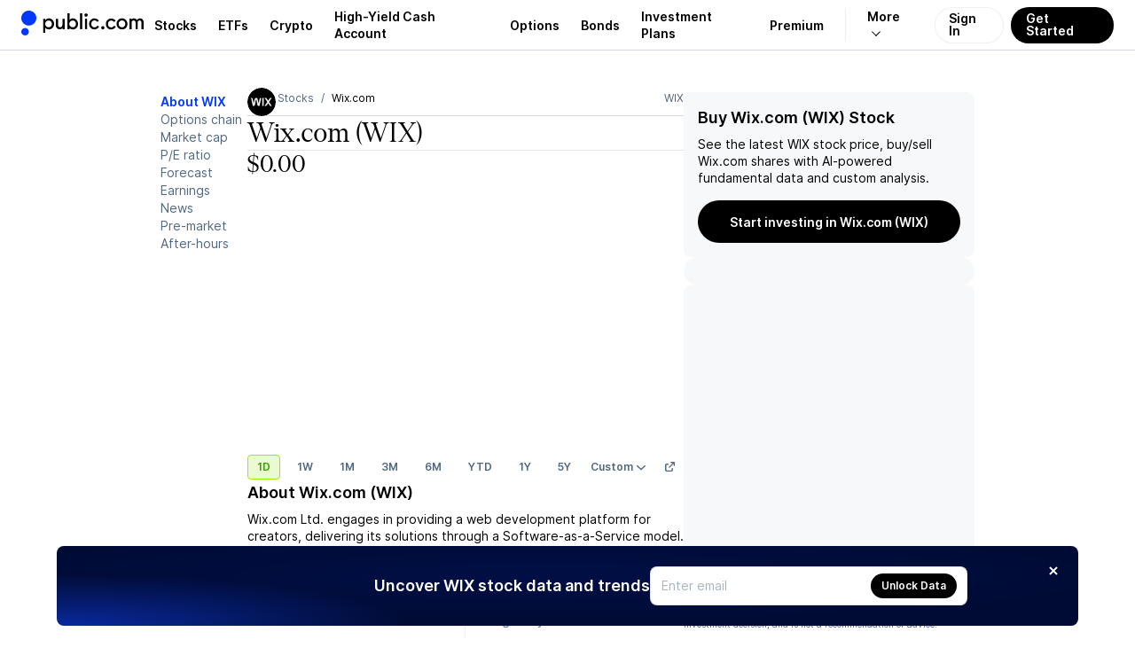

--- FILE ---
content_type: text/css; charset=UTF-8
request_url: https://public.com/_next/static/chunks/19b8123be2aae056.css
body_size: 13576
content:
.account-number-module-scss-module__zE_8zW__item{padding:var(--padding-standard)0;border-bottom:var(--border-grey);flex-direction:row;justify-content:space-between;display:flex}.account-number-module-scss-module__zE_8zW__item .account-number-module-scss-module__zE_8zW__accountName{font:var(--font-body-1-light)}.account-number-module-scss-module__zE_8zW__item .account-number-module-scss-module__zE_8zW__accountNameButton{font:var(--font-body-1-heavy);color:var(--pw-common-text-color-primary);--button-icon-margin:0;text-decoration-skip-ink:none;text-decoration-line:underline;text-decoration-style:dotted;-webkit-text-decoration-color:var(--pw-common-hintText-color-day);text-decoration-color:var(--pw-common-hintText-color-day);text-underline-offset:auto;text-decoration-thickness:1.5px}.account-number-module-scss-module__zE_8zW__item .account-number-module-scss-module__zE_8zW__accountNameButton svg{color:var(--pw-common-hintText-color-day)}.account-number-module-scss-module__zE_8zW__item .account-number-module-scss-module__zE_8zW__accountNumber{font:var(--font-body-1-light)!important;color:var(--pw-common-text-color-primary)!important;--button-icon-margin:0!important}.account-number-module-scss-module__zE_8zW__item.account-number-module-scss-module__zE_8zW__parent .account-number-module-scss-module__zE_8zW__accountNumber{font:var(--font-body-1-heavy)}.account-number-module-scss-module__zE_8zW__item:not(.account-number-module-scss-module__zE_8zW__parent):last-of-type{margin-bottom:var(--gap-subsection)}
.update-account-nickname-modal-module-scss-module__2GzmKq__form{gap:var(--gap-objects-standard);flex-direction:column;display:flex}.update-account-nickname-modal-module-scss-module__2GzmKq__heading{font:var(--font-h2);margin:0}.update-account-nickname-modal-module-scss-module__2GzmKq__hint{font:var(--font-body-2-light);color:var(--pw-common-text-color-secondary);align-self:center;margin:0}.update-account-nickname-modal-module-scss-module__2GzmKq__bad{color:var(--pw-common-color-bad)}.update-account-nickname-modal-module-scss-module__2GzmKq__actions{justify-content:flex-end;align-items:center;gap:var(--gap-objects-wide);flex-direction:row;display:flex}
.account-number-list-module-scss-module__U8saqW__list{margin:0;padding:0;list-style:none}
.account-info-module-scss-module__VzDUrW__heading{font:var(--font-h2);margin:0 0 var(--gap-subsection)}
.app-preferences-module__FUm91q__container{gap:var(--gap-subsection);flex-direction:column;width:100%;display:flex}.app-preferences-module__FUm91q__title{font:var(--font-h2);margin:0}.app-preferences-module__FUm91q__sections{gap:var(--gap-section);flex-direction:column;width:100%;display:flex}.app-preferences-module__FUm91q__section{gap:var(--gap-objects-standard);flex-direction:column;width:100%;display:flex}.app-preferences-module__FUm91q__sectionHeading{gap:var(--gap-objects-micro);flex-direction:column;display:flex}.app-preferences-module__FUm91q__subtitle{font:var(--font-h3);margin:0}.app-preferences-module__FUm91q__description{color:var(--pw-common-text-color-secondary);font:var(--font-body-2-light);margin:0}.app-preferences-module__FUm91q__sectionContent{gap:var(--gap-objects-tight);display:flex}
.side-floating-nav-overlay-module__t37ZPq__overlay{background-color:var(--pw-core-color-greyscale-100);pointer-events:all;z-index:1;width:100%;height:100%;position:fixed;top:0;left:0}.side-floating-nav-overlay-module__t37ZPq__overlay[data-mode=dark]{background-color:var(--pw-core-overlay-dark-subtle)}
.side-floating-nav-module__Z0m_qq__container{pointer-events:none;z-index:9999;width:100%;height:100%;position:fixed;top:0;left:0}.side-floating-nav-module__Z0m_qq__nav{pointer-events:none;height:100%;width:var(--drawer-width);will-change:transform,width;z-index:2;position:relative}.side-floating-nav-module__Z0m_qq__menu{gap:var(--gap-objects-compact);pointer-events:all;top:50%;left:auto;right:calc(-1*(var(--menu-width) + var(--menu-padding)));width:var(--menu-width);flex-direction:column;display:flex;position:absolute;transform:translateY(-50%)}
.drawer-module___IedPW__drawers{height:100%;display:flex;position:relative}.drawer-module___IedPW__drawer{box-shadow:var(--elevation-300);box-sizing:border-box;background-color:var(--pw-core-color-greyscale-100);width:100%;height:100%;display:flex;position:relative}.drawer-module___IedPW__drawerMainCol{z-index:2;height:100%;width:var(--drawer-content-width);flex:1;position:absolute;top:0;bottom:0;left:0}.drawer-module___IedPW__drawerExpandableCol{height:100%;width:var(--drawer-content-width);position:absolute;top:0;bottom:0;right:0}.drawer-module___IedPW__drawerContent{background-color:var(--pw-core-color-greyscale-100);border-right:var(--border-grey);height:100%;overflow-y:scroll}.drawer-module___IedPW__drawerContent::-webkit-scrollbar{display:none}.drawer-module___IedPW__drawerContent{scrollbar-width:none;-ms-overflow-style:none}.drawer-module___IedPW__drawerContent[data-scroll=true]{scrollbar-width:none;overscroll-behavior:contain;position:relative;overflow-y:scroll}
.slick-slider{box-sizing:border-box;-webkit-user-select:none;user-select:none;-webkit-touch-callout:none;-khtml-user-select:none;-ms-touch-action:pan-y;touch-action:pan-y;-webkit-tap-highlight-color:transparent;display:block;position:relative}.slick-list{margin:0;padding:0;display:block;position:relative;overflow:hidden}.slick-list:focus{outline:none}.slick-list.dragging{cursor:pointer;cursor:hand}.slick-slider .slick-track,.slick-slider .slick-list{transform:translate(0,0)}.slick-track{margin-left:auto;margin-right:auto;display:block;position:relative;top:0;left:0}.slick-track:before,.slick-track:after{content:"";display:table}.slick-track:after{clear:both}.slick-loading .slick-track{visibility:hidden}.slick-slide{float:left;height:100%;min-height:1px;display:none}[dir=rtl] .slick-slide{float:right}.slick-slide img{display:block}.slick-slide.slick-loading img{display:none}.slick-slide.dragging img{pointer-events:none}.slick-initialized .slick-slide{display:block}.slick-loading .slick-slide{visibility:hidden}.slick-vertical .slick-slide{border:1px solid #0000;height:auto;display:block}.slick-arrow.slick-hidden{display:none}
.slick-loading .slick-list{background:#fff url(../media/ajax-loader.d5c1e833.gif) 50% no-repeat}@font-face{font-family:slick;font-weight:400;font-style:normal;src:url(../media/slick.3392c85e.eot);src:url(../media/slick.3392c85e.eot)format("embedded-opentype"),url(../media/slick.265d68e3.woff)format("woff"),url(../media/slick.31421072.ttf)format("truetype"),url(../media/slick.5f2cd927.svg)format("svg")}.slick-prev,.slick-next{cursor:pointer;color:#0000;background:0 0;border:none;outline:none;width:20px;height:20px;padding:0;font-size:0;line-height:0;display:block;position:absolute;top:50%;transform:translateY(-50%)}.slick-prev:hover,.slick-prev:focus,.slick-next:hover,.slick-next:focus{color:#0000;background:0 0;outline:none}.slick-prev:hover:before,.slick-prev:focus:before,.slick-next:hover:before,.slick-next:focus:before{opacity:1}.slick-prev.slick-disabled:before,.slick-next.slick-disabled:before{opacity:.25}.slick-prev:before,.slick-next:before{opacity:.75;color:#fff;-webkit-font-smoothing:antialiased;-moz-osx-font-smoothing:grayscale;font-family:slick;font-size:20px;line-height:1}.slick-prev{left:-25px}[dir=rtl] .slick-prev{left:auto;right:-25px}.slick-prev:before{content:"←"}[dir=rtl] .slick-prev:before{content:"→"}.slick-next{right:-25px}[dir=rtl] .slick-next{left:-25px;right:auto}.slick-next:before{content:"→"}[dir=rtl] .slick-next:before{content:"←"}.slick-dotted.slick-slider{margin-bottom:30px}.slick-dots{text-align:center;width:100%;margin:0;padding:0;list-style:none;display:block;position:absolute;bottom:-25px}.slick-dots li{cursor:pointer;width:20px;height:20px;margin:0 5px;padding:0;display:inline-block;position:relative}.slick-dots li button{cursor:pointer;color:#0000;background:0 0;border:0;outline:none;width:20px;height:20px;padding:5px;font-size:0;line-height:0;display:block}.slick-dots li button:hover,.slick-dots li button:focus{outline:none}.slick-dots li button:hover:before,.slick-dots li button:focus:before{opacity:1}.slick-dots li button:before{content:"•";text-align:center;opacity:.25;color:#000;-webkit-font-smoothing:antialiased;-moz-osx-font-smoothing:grayscale;width:20px;height:20px;font-family:slick;font-size:6px;line-height:20px;position:absolute;top:0;left:0}.slick-dots li.slick-active button:before{opacity:.75;color:#000}
.agent-carousel-module__DxfheG__container{align-items:center;width:100%;height:172px;display:flex;position:relative}.agent-carousel-module__DxfheG__background{background-position:50%;background-repeat:no-repeat;background-size:1148px 345px;width:100%;height:238px;position:absolute;bottom:-30px;left:50%;transform:translate(-50%)}.agent-carousel-module__DxfheG__card{border-radius:var(--radius-card-default);-webkit-backdrop-filter:blur(50px);backdrop-filter:blur(50px);box-sizing:border-box;gap:var(--gap-objects-micro);height:142px;padding:var(--padding-card);background:#ffffff0d;border:.5px solid #eef0f24d;flex-direction:column;width:222px;margin:0;display:flex}.agent-carousel-module__DxfheG__cardTitle{color:var(--pw-core-color-green-500-day);font:var(--font-body-2-heavy)}.agent-carousel-module__DxfheG__cardBody{color:var(--pw-core-color-greyscale-100-day);font:var(--font-body-1-light)}.agent-carousel-module__DxfheG__slider{align-items:center;width:100%;height:100%;display:flex}.agent-carousel-module__DxfheG__slideWrapper{padding:0 var(--padding-micro);outline:none;width:222px!important}.agent-carousel-module__DxfheG__slider .slick-slide{opacity:.15;transition:opacity .1s ease-in-out,transform .3s ease-in-out;transform:scale(.98)}.agent-carousel-module__DxfheG__slider .slick-slide.slick-center+.slick-slide{opacity:.35;transform:scale(.98)}.agent-carousel-module__DxfheG__slider .slick-slide.slick-active.slick-center{opacity:1;transform:scale(1.09)}.agent-carousel-module__DxfheG__slider .slick-list{align-items:center;height:100%;display:flex;padding:0!important}.agent-carousel-module__DxfheG__slider .slick-track{align-items:center;display:flex}.agent-carousel-module__DxfheG__slider .slick-arrow{display:none!important}
.agent-drawer-module__luVuWW__container{background-color:var(--pw-core-color-greyscale-1000-day);box-sizing:border-box;color:var(--pw-core-color-greyscale-100-day);gap:var(--gap-objects-extrawide);flex-direction:column;flex:1;min-height:100%;padding-top:168px;display:flex;position:relative}.agent-drawer-module__luVuWW__container:before{content:"";pointer-events:none;background:var(--pw-core-primitive-gradient-vignette);width:100%;height:160px;position:absolute;bottom:0;left:0}.agent-drawer-module__luVuWW__videoContainer{z-index:0;width:616px;height:207.5px;margin:0 auto;position:absolute;top:50px;left:50%;transform:translate(-50%)}.agent-drawer-module__luVuWW__videoContainer video{width:100%;height:auto}.agent-drawer-module__luVuWW__videoVignette{background:var(--pw-vignette-bottom);width:100%;height:40px;position:absolute;bottom:88px}.agent-drawer-module__luVuWW__header{background-color:var(--pw-core-color-greyscale-1000-day);padding-top:var(--padding-standard);z-index:1;flex-direction:column;display:flex}.agent-drawer-module__luVuWW__header>div{flex-direction:column;align-items:center;display:flex}.agent-drawer-module__luVuWW__title{font:var(--font-header-xl);letter-spacing:.88px;margin:var(--gap-objects-compact)0 var(--gap-objects-tight);text-align:center}.agent-drawer-module__luVuWW__subtitle{color:var(--pw-core-color-content-overlay-light-secondary);font:var(--font-body-1-light);margin:0 0 var(--gap-objects-wide)}.agent-drawer-module__luVuWW__subtitle a{color:var(--pw-core-color-blue-500-day)}.agent-drawer-module__luVuWW__subtitle a:hover{text-decoration:underline}.agent-drawer-module__luVuWW__waitlist{margin-bottom:var(--gap-objects-extrawide);flex-direction:column;align-items:center;display:flex}.agent-drawer-module__luVuWW__keynoteCard{border:.5px solid var(--pw-core-color-greyscale-600-day);border-radius:var(--radius-default);box-shadow:var(--pw-core-elevation-300);box-sizing:border-box;cursor:pointer;background:#ffffff1a;max-width:320px;max-height:80px;padding:0;display:flex;overflow:hidden}.agent-drawer-module__luVuWW__keynoteVideo{object-fit:contain;z-index:1;background-position:100% 0;background-repeat:no-repeat;background-size:100%;flex-shrink:0;width:80px;height:80px}.agent-drawer-module__luVuWW__keynoteContent{box-sizing:border-box;gap:var(--gap-objects-micro);padding:var(--padding-standard);flex-direction:column;display:flex}.agent-drawer-module__luVuWW__keynoteContent p{font:var(--font-body-2-heavy);margin:0}.agent-drawer-module__luVuWW__keynoteContent p.agent-drawer-module__luVuWW__keynoteContentDetail{color:var(--pw-core-color-greyscale-500-day);font:var(--font-body-2-light)}
.datepicker-module__MRYrkW__dropdown{padding:var(--padding-standard)var(--padding-standard)var(--padding-micro)var(--padding-standard)}.datepicker-module__MRYrkW__trigger{cursor:pointer;font:inherit;color:inherit;background:0 0;border:none;outline:none;width:100%;margin:0;padding:0}.datepicker-module__MRYrkW__datepicker{--main-color:var(--pw-core-color-blue-600);--day-height:32px;--day-width:32px;--dayButton-border-radius:var(--radius-round);--dayButton-border:.5px solid transparent;--dayButton-height:32px;--dayButton-width:32px;--dayButton-font:var(--font-body-2-light);--selected-bg:var(--pw-core-color-blue-100);--selected-border:1px solid var(--main-color);--disabled-opacity:.25;--outside-opacity:.75;--today-color:var(--main-color);--navButton-disabled-opacity:.5;--navButton-height:24px;--navButton-width:24px;--navigation-height:calc(var(--gap-objects-wide) + var(--gap-objects-micro));--weekday-font:var(--font-body-3-heavy);--weekday-color:var(--pw-core-color-greyscale-500);--weekday-padding:var(--padding-micro)0 0;--weekday-text-align:center;--weekday-text-transform:uppercase}.datepicker-module__MRYrkW__datepicker[data-broadcast-calendar=true]{--outside-opacity:unset}.datepicker-module__MRYrkW__datepicker{box-sizing:border-box;position:relative}.datepicker-module__MRYrkW__datepicker *{box-sizing:border-box}.datepicker-module__MRYrkW__day{width:var(--day-width);height:var(--day-height);text-align:center}.datepicker-module__MRYrkW__dayButton{border:var(--dayButton-border);border-radius:var(--dayButton-border-radius);cursor:pointer;color:inherit;font:var(--dayButton-font);height:var(--dayButton-height);width:var(--dayButton-width);background:0 0;justify-content:center;align-items:center;margin:0;padding:0;display:flex}.datepicker-module__MRYrkW__dayButton:disabled{cursor:revert}.datepicker-module__MRYrkW__label{font:var(--font-body-1-heavy);z-index:1;white-space:nowrap;border:0;align-items:center;display:inline-flex;position:relative}.datepicker-module__MRYrkW__nextButton,.datepicker-module__MRYrkW__previousButton{cursor:pointer;font:inherit;color:inherit;appearance:none;width:var(--navButton-width);height:var(--navButton-height);background:0 0;border:none;justify-content:center;align-items:center;margin:0;padding:0;display:inline-flex;position:relative}.datepicker-module__MRYrkW__nextButton:disabled,.datepicker-module__MRYrkW__nextButton[aria-disabled=true],.datepicker-module__MRYrkW__previousButton:disabled,.datepicker-module__MRYrkW__previousButton[aria-disabled=true]{cursor:revert;opacity:var(--navButton-disabled-opacity)}.datepicker-module__MRYrkW__chevron{color:var(--main-color);display:inline-block}.datepicker-module__MRYrkW__datepicker[dir=rtl] .datepicker-module__MRYrkW__navigation .datepicker-module__MRYrkW__chevron{transform-origin:50%;transform:rotate(180deg)}.datepicker-module__MRYrkW__monthCaptionWrapper{height:var(--navigation-height);align-content:center;display:flex}.datepicker-module__MRYrkW__monthCaption{align-items:center;display:flex}.datepicker-module__MRYrkW__captionButton{align-items:center;gap:var(--gap-objects-micro);cursor:pointer;font:var(--font-body-1-heavy);color:inherit;background:0 0;border:none;outline:none;margin:0;padding:0;display:inline-flex}.datepicker-module__MRYrkW__captionButton:hover,.datepicker-module__MRYrkW__captionButton svg{color:var(--pw-core-color-blue-600)}.datepicker-module__MRYrkW__navigation{height:var(--navigation-height);align-items:center;display:flex;position:absolute;inset-block-start:-4px;inset-inline-end:0}.datepicker-module__MRYrkW__weekday{color:var(--weekday-color);font:var(--weekday-font);padding:var(--weekday-padding);text-align:var(--weekday-text-align);text-transform:var(--weekday-text-transform)}.datepicker-module__MRYrkW__today:not(.datepicker-module__MRYrkW__outside){color:var(--today-color)}.datepicker-module__MRYrkW__selected{color:var(--pw-core-color-blue-600)}.datepicker-module__MRYrkW__selected .datepicker-module__MRYrkW__dayButton{background-color:var(--selected-bg);font:var(--font-body-2-heavy);border:0}.datepicker-module__MRYrkW__outside{opacity:var(--outside-opacity)}.datepicker-module__MRYrkW__disabled{opacity:var(--disabled-opacity)}.datepicker-module__MRYrkW__hidden{visibility:hidden}.datepicker-module__MRYrkW__focusable{cursor:pointer}.datepicker-module__MRYrkW__yearDropdownContent{max-height:200px;overflow-y:auto}
.tip-checkbox-module__YK7hHa__tipCheckbox{background:var(--pw-core-overlay-blue-50);border-radius:var(--radius-default);box-sizing:border-box;padding:var(--padding-standard);width:100%;margin:0;transition:background-color .2s;display:flex}.tip-checkbox-module__YK7hHa__tipCheckbox[data-checked=true]{background:var(--pw-core-overlay-blue-50);--main-color:var(--pw-core-color-blue-600);--secondary-color:var(--pw-core-color-blue-500)}.tip-checkbox-module__YK7hHa__tipCheckbox[data-checked=false]{background:var(--pw-core-color-greyscale-200);--main-color:var(--pw-core-color-greyscale-600);--secondary-color:var(--pw-core-color-greyscale-600)}.tip-checkbox-module__YK7hHa__copy{row-gap:var(--gap-objects-micro);text-align:left;flex-direction:column;display:flex}.tip-checkbox-module__YK7hHa__title{font:var(--font-body-1-heavy);color:var(--main-color);transition:color .2s}.tip-checkbox-module__YK7hHa__description{color:var(--secondary-color);font:var(--font-body-2-light);transition:color .2s;display:inline-block}.tip-checkbox-module__YK7hHa__description a{color:var(--secondary-color);font:var(--font-body-2-light);text-decoration:none;transition:color .2s}
.tip-learn-more-modal-module__yqKAHW__learnMoreContainer{flex-direction:column;align-items:flex-start;display:flex}.tip-learn-more-modal-module__yqKAHW__learnMoreContent{gap:var(--gap-objects-wide);font:var(--font-body-1-light);flex-direction:column;display:flex}.tip-learn-more-modal-module__yqKAHW__learnMoreContent p{margin:0}.tip-learn-more-modal-module__yqKAHW__learnMoreTitle{font:var(--font-h3);color:var(--pw-core-color-greyscale-1000);margin:0 0 var(--padding-tight)0}.tip-learn-more-modal-module__yqKAHW__learnMoreParagraph{margin:0}a.tip-learn-more-modal-module__yqKAHW__learnMoreLink{font:var(--font-body-1-light);margin-top:var(--gap-objects-wide);margin-bottom:var(--gap-subsection)}a.tip-learn-more-modal-module__yqKAHW__learnMoreLink:hover{text-decoration:underline}
.equity-checkout-review-step-module__ri1FZW__secondaryText{color:var(--pw-core-color-greyscale-600);font:var(--font-body-2-light)}.equity-checkout-review-step-module__ri1FZW__collarTextWrapper{align-items:center;gap:var(--gap-objects-micro);height:15px;display:flex}.equity-checkout-review-step-module__ri1FZW__collarText{color:var(--pw-core-color-greyscale-600);font:var(--font-body-2-light);display:flex}
.account-checkout-confirmed-step-module__vogC9q__status{gap:var(--gap-objects-standard);flex-direction:column;display:flex}.account-checkout-confirmed-step-module__vogC9q__statusTitle{font:var(--font-body-2-heavy);color:var(--pw-common-text-color-secondary)}.account-checkout-confirmed-step-module__vogC9q__statusContent{align-items:center;gap:var(--gap-objects-compact);display:flex}.account-checkout-confirmed-step-module__vogC9q__statusLabelContainer{gap:var(--gap-objects-micro);flex-direction:column;display:flex}.account-checkout-confirmed-step-module__vogC9q__statusLabel{font:var(--font-body-1-heavy);color:var(--pw-common-text-color-primary)}.account-checkout-confirmed-step-module__vogC9q__statusSubLabel{font:var(--font-body-2-light);color:var(--pw-common-text-color-secondary)}
.account-checkout-items-module__Wpy67a__itemsContainer{gap:var(--gap-objects-wide);flex-direction:column;width:100%;display:flex;position:relative}.account-checkout-items-module__Wpy67a__itemsContainer[data-gap=subsection]{gap:var(--gap-subsection)}.account-checkout-items-module__Wpy67a__itemsContainer[data-gap=wide]{gap:var(--gap-objects-wide)}.account-checkout-items-module__Wpy67a__itemsContainer[data-gap=standard]{gap:var(--gap-objects-standard)}.account-checkout-items-module__Wpy67a__items{gap:var(--gap-objects-standard);flex-direction:column;display:flex}.account-checkout-items-module__Wpy67a__items[data-gap=standard]{gap:var(--gap-objects-standard)}.account-checkout-items-module__Wpy67a__items[data-gap=compact]{gap:var(--gap-objects-compact)}.account-checkout-items-module__Wpy67a__titleContainer{gap:var(--gap-objects-micro);flex-direction:column;display:flex}.account-checkout-items-module__Wpy67a__title{color:var(--pw-common-text-color-primary);font:var(--font-body-1-heavy)}.account-checkout-items-module__Wpy67a__titleDescription{font:var(--font-body-1-light);color:var(--pw-common-text-color-primary)}.account-checkout-items-module__Wpy67a__titleDescription[data-font=body2]{font:var(--font-body-2-light)}.account-checkout-items-module__Wpy67a__titleDescription[data-color=secondary]{color:var(--pw-common-text-color-secondary)}.account-checkout-items-module__Wpy67a__item{gap:var(--gap-objects-tight);justify-content:space-between;display:flex}.account-checkout-items-module__Wpy67a__labelContainer{justify-content:center;gap:var(--gap-objects-micro);flex-direction:column;display:flex}.account-checkout-items-module__Wpy67a__labelContainer[data-vertical-alignment=top]{justify-content:flex-start}.account-checkout-items-module__Wpy67a__labelSubline{color:var(--pw-common-text-color-secondary);align-items:flex-start;gap:var(--gap-objects-micro);font:var(--font-body-2-light);flex-direction:column;display:flex}.account-checkout-items-module__Wpy67a__label{color:var(--pw-common-text-color-primary);font:var(--font-body-1-light)}.account-checkout-items-module__Wpy67a__label[data-color=secondary]{color:var(--pw-common-text-color-secondary)}.account-checkout-items-module__Wpy67a__label[data-font=heavy]{font:var(--font-body-1-heavy)}.account-checkout-items-module__Wpy67a__value{font:var(--font-body-1-light);justify-content:flex-end;display:flex}.account-checkout-items-module__Wpy67a__value[data-font=heavy]{font:var(--font-body-1-heavy)}.account-checkout-items-module__Wpy67a__divider{border-bottom:var(--border-grey);width:100%}.account-checkout-items-module__Wpy67a__disclosure{color:var(--pw-common-text-color-secondary);font:var(--font-body-2-light)}
@font-face{font-family:revicons;fallback:fallback;src:url(../media/revicons.f1539f16.woff)format("woff"),url(../media/revicons.5172a59f.ttf)format("ttf"),url(../media/revicons.d45d8253.eot)format("ttf")}.react-multi-carousel-list{align-items:center;display:flex;position:relative;overflow:hidden}.react-multi-carousel-track{transform-style:preserve-3d;backface-visibility:hidden;will-change:transform,transition;flex-direction:row;margin:0;padding:0;list-style:none;display:flex;position:relative}.react-multiple-carousel__arrow{z-index:1000;opacity:1;cursor:pointer;background:#00000080;border:0;border-radius:35px;outline:0;min-width:43px;min-height:43px;transition:all .5s;position:absolute}.react-multiple-carousel__arrow:hover{background:#000c}.react-multiple-carousel__arrow:before{color:#fff;text-align:center;z-index:2;font-family:revicons;font-size:20px;display:block;position:relative}.react-multiple-carousel__arrow:disabled{cursor:default;background:#00000080}.react-multiple-carousel__arrow--left{left:calc(4% + 1px)}.react-multiple-carousel__arrow--left:before{content:""}.react-multiple-carousel__arrow--right{right:calc(4% + 1px)}.react-multiple-carousel__arrow--right:before{content:""}.react-multi-carousel-dot-list{text-align:center;justify-content:center;margin:0;padding:0;list-style:none;display:flex;position:absolute;bottom:0;left:0;right:0}.react-multi-carousel-dot button{opacity:1;width:12px;height:12px;box-shadow:none;cursor:pointer;border:2px solid gray;border-radius:50%;outline:0;margin:0 6px 0 0;padding:0;transition:background .5s;display:inline-block}.react-multi-carousel-dot button:hover:active,.react-multi-carousel-dot--active button{background:#080808}.react-multi-carousel-item{transform-style:preserve-3d;backface-visibility:hidden}@media (-ms-high-contrast:none),(-ms-high-contrast:active){.react-multi-carousel-item{flex-shrink:0!important}.react-multi-carousel-track{overflow:visible!important}}[dir=rtl].react-multi-carousel-list{direction:rtl}.rtl.react-multiple-carousel__arrow--right{left:calc(4% + 1px);right:auto}.rtl.react-multiple-carousel__arrow--right:before{content:""}.rtl.react-multiple-carousel__arrow--left{left:auto;right:calc(4% + 1px)}.rtl.react-multiple-carousel__arrow--left:before{content:""}
.asset-page-table-module__McbMDW__tableWrapper{border-radius:var(--radius-default);border:var(--border-grey);overflow:hidden}.asset-page-table-module__McbMDW__tableTitle{color:var(--pw-core-color-greyscale-600);border-bottom:var(--border-grey);font:var(--font-body-2-light);padding:var(--padding-compact);margin:0}.asset-page-table-module__McbMDW__table{border-collapse:separate;border-spacing:0;border:0;width:100%;padding:0}.asset-page-table-module__McbMDW__table[data-layout=fixed]{table-layout:fixed}.asset-page-table-module__McbMDW__table thead th{color:var(--pw-core-color-greyscale-600);border-bottom:var(--border-grey);font:var(--font-body-2-light);text-align:left;padding:9px 12px}.asset-page-table-module__McbMDW__table[data-hover=true] tbody tr:hover td{background-color:var(--pw-core-color-greyscale-200);cursor:pointer}.asset-page-table-module__McbMDW__table tbody tr td{box-sizing:border-box;font:var(--font-body-1-light);white-space:nowrap;border-bottom:var(--border-grey);padding:16px 12px;transition:background-color .2s linear}.asset-page-table-module__McbMDW__table tbody tr:last-of-type td{border-bottom:0}
.asset-position-stats-module__gF9yiW__boxes{column-gap:var(--gap-objects-tight);display:flex}@media (max-width:768px){.asset-position-stats-module__gF9yiW__boxes{row-gap:var(--gap-objects-tight);flex-direction:column}}.asset-position-stats-module__gF9yiW__box{border:var(--border-grey);border-radius:var(--radius-default);row-gap:var(--gap-objects-standard);padding:var(--padding-compact);flex-direction:column;flex:1;display:flex}.asset-position-stats-module__gF9yiW__header{align-items:center;column-gap:var(--gap-objects-tight);display:flex}.asset-position-stats-module__gF9yiW__headerContent{row-gap:var(--gap-objects-micro);flex-direction:column;flex:1;display:flex}.asset-position-stats-module__gF9yiW__headerLabel{color:var(--pw-core-color-greyscale-600);font:var(--font-body-2-heavy);align-items:center;display:inline-flex;position:relative}.asset-position-stats-module__gF9yiW__headerTooltipBtn{position:absolute;right:0;transform:translate(100%,-1px)}.asset-position-stats-module__gF9yiW__headerValue{font:var(--font-h3)}.asset-position-stats-module__gF9yiW__stats{row-gap:var(--gap-objects-compact);flex-direction:column;display:flex}.asset-position-stats-module__gF9yiW__separator{border:0;border-top:1px solid var(--pw-core-color-greyscale-300);width:100%;margin:0}.asset-position-stats-module__gF9yiW__item{font:var(--font-body-1-light);align-items:center;column-gap:var(--gap-objects-micro);justify-content:space-between;display:flex}.asset-position-stats-module__gF9yiW__itemLabel{color:var(--pw-core-color-greyscale-600);flex-shrink:0;align-items:center;max-height:15px;display:flex}.asset-position-stats-module__gF9yiW__itemValue{color:var(--pw-core-color-greyscale-600);text-align:right}.asset-position-stats-module__gF9yiW__itemGainLoss,.asset-position-stats-module__gF9yiW__itemPriceGainLoss{font:var(--font-body-1-heavy)}
.asset-position-maintenance-requirement-stat-module__yRBCDa__maintenanceRequirementLabel{row-gap:var(--gap-objects-micro);flex-direction:column;display:flex}.asset-position-maintenance-requirement-stat-module__yRBCDa__maintenanceRequirementLabelText{align-items:center;display:flex}.asset-position-maintenance-requirement-stat-module__yRBCDa__maintenanceRequirementLabelSubText{font:var(--font-body-2-light);color:var(--pw-core-color-greyscale-600)}
.pending-orders-card-module__VpZELq__cardContent{cursor:pointer;padding:var(--padding-compact);justify-content:space-between;display:flex}.pending-orders-card-module__VpZELq__title{font:var(--font-body-1-light);color:var(--pw-core-color-greyscale-600);margin:0}.pending-orders-card-module__VpZELq__accessoryView{color:var(--pw-core-color-greyscale-600);align-items:center;column-gap:var(--gap-objects-micro);display:flex}.pending-orders-card-module__VpZELq__accessoryViewLength{font:var(--font-body-1-light)}.pending-orders-card-module__VpZELq__ordersList{box-sizing:border-box;padding:0 var(--padding-standard);margin:0;list-style:none}.pending-orders-card-module__VpZELq__ordersListItem{border-top:var(--border-grey);box-sizing:border-box;cursor:pointer;padding:var(--padding-standard)0;justify-content:space-between;align-items:center;display:flex}.pending-orders-card-module__VpZELq__ordersListItemContent{row-gap:var(--gap-objects-micro);flex-direction:column;display:flex}.pending-orders-card-module__VpZELq__ordersListItemContentDetail{align-items:center;column-gap:var(--gap-objects-micro);font:var(--font-body-1-heavy);display:flex}.pending-orders-card-module__VpZELq__ordersListItemContentTarget{color:var(--pw-core-color-greyscale-600);font:var(--font-body-2-light)}
.asset-list-module__yvYQUG__list{margin:0;padding:0;list-style:none;display:grid}
.asset-list-item-module__IpYaCa__item{--item-min-height:58px;--item-padding:var(--padding-micro)var(--padding-standard);box-sizing:border-box;border-bottom:var(--border-grey);align-items:center;column-gap:var(--gap-objects-tight);cursor:pointer;min-height:var(--item-min-height);font:var(--font-body-2-light);padding:var(--item-padding);grid-template-columns:var(--template-columns);background-position:0 0;background-size:100%;list-style:none;display:grid;position:relative}.asset-list-item-module__IpYaCa__item:last-of-type{border-radius:0 0 var(--radius-default)var(--radius-default);border-bottom:0}.asset-list-item-module__IpYaCa__item[data-link-disabled=true]{cursor:default}.asset-list-item-module__IpYaCa__item[data-link-disabled=false]:hover{background-color:var(--pw-core-overlay-grey-50);cursor:default}.asset-list-item-module__IpYaCa__item[data-size=large]{--item-min-height:82px}.asset-list-item-module__IpYaCa__item [data-column-id=trade]{justify-content:flex-end;align-items:center;height:100%;display:flex}.asset-list-item-module__IpYaCa__item [data-column-id=trade]>*{display:none}.asset-list-item-module__IpYaCa__item:hover [data-column-id=trade]>*{display:flex}.asset-list-item-module__IpYaCa__item:has(button[data-state=open]) [data-column-id=trade]>*{display:flex}
.pending-orders-list-cell-module__hFpqgq__itemCell{box-sizing:border-box;white-space:nowrap;max-width:100%}.pending-orders-list-cell-module__hFpqgq__cell{align-items:center;column-gap:var(--gap-objects-micro);width:100%;display:inline-flex}.pending-orders-list-cell-module__hFpqgq__cellContent{row-gap:var(--gap-text-standard);flex-direction:column;display:inline-flex}.pending-orders-list-cell-module__hFpqgq__cellQuantity{color:var(--pw-common-text-color-primary);display:inline-flex}.pending-orders-list-cell-module__hFpqgq__formattedQuantitySubLabel{color:var(--pw-core-color-greyscale-600);font:var(--font-body-2-light);text-overflow:ellipsis;display:inline-flex;overflow:hidden}.pending-orders-list-cell-module__hFpqgq__submittedPriceCell{row-gap:var(--gap-text-standard);flex-direction:column;width:100%;display:flex}.pending-orders-list-cell-module__hFpqgq__submittedPriceCellPrice{color:var(--pw-common-text-color-primary)}.pending-orders-list-cell-module__hFpqgq__submittedPriceCellSubPrices{color:var(--pw-core-color-greyscale-600);font:var(--font-body-2-light);text-overflow:ellipsis;overflow:hidden}
.pending-orders-list-header-module__pw0anW__cell{color:var(--pw-core-color-greyscale-600);font:var(--font-body-2-light);text-align:left;-webkit-user-select:none;user-select:none;align-items:center;display:flex}.pending-orders-list-header-module__pw0anW__cell>div{box-sizing:border-box;border-radius:var(--radius-small);justify-content:space-between;align-items:center;padding:0;transition:all .3s;display:inline-flex}.pending-orders-list-header-module__pw0anW__cellContent{text-overflow:ellipsis;overflow:hidden}.pending-orders-list-header-module__pw0anW__cellTooltipContainer{align-items:center;display:flex}
.plan-card-item-module-scss-module__xhpa1q__container{align-items:stretch;display:flex}.plan-card-item-module-scss-module__xhpa1q__card{cursor:pointer;flex-grow:1;width:208px;display:flex}.plan-card-item-module-scss-module__xhpa1q__column{flex-direction:column;flex-grow:1;justify-content:flex-start;display:flex}.plan-card-item-module-scss-module__xhpa1q__label{margin-bottom:var(--gap-objects-micro)}.plan-card-item-module-scss-module__xhpa1q__label.plan-card-item-module-scss-module__xhpa1q__labelHidden{height:21px}.plan-card-item-module-scss-module__xhpa1q__title{font:var(--font-body-1-heavy);margin:0 0 var(--gap-objects-micro)}.plan-card-item-module-scss-module__xhpa1q__description{color:var(--pw-core-color-greyscale-600);font:var(--font-body-2-light);margin-top:0;margin-bottom:var(--gap-objects-standard)}.plan-card-item-module-scss-module__xhpa1q__iconCluster{display:flex}.plan-card-item-module-scss-module__xhpa1q__iconCluster>*{position:relative}.plan-card-item-module-scss-module__xhpa1q__iconCluster>:not(:first-child){margin-left:calc(-1*var(--gap-objects-tight))}.plan-card-item-module-scss-module__xhpa1q__iconCluster>:first-child{z-index:3}.plan-card-item-module-scss-module__xhpa1q__iconCluster>:nth-child(2){z-index:2}.plan-card-item-module-scss-module__xhpa1q__iconCluster>:nth-child(3){z-index:1}.plan-card-item-module-scss-module__xhpa1q__sponsorImage{flex-direction:row;align-self:flex-end;display:flex}.plan-card-item-module-scss-module__xhpa1q__footer{justify-content:space-between;margin-top:auto;display:flex}
.pre-made-plans-module-scss-module__xV7glq__icon,.pre-made-plans-module-scss-module__xV7glq__plusIcon,.pre-made-plans-module-scss-module__xV7glq__blueIcon{border:1px solid var(--pw-core-color-blue-400);border-radius:100%;padding:6px}.pre-made-plans-module-scss-module__xV7glq__blueIcon{background-color:var(--pw-core-color-blue-400);color:var(--pw-core-color-blue-100)}.pre-made-plans-module-scss-module__xV7glq__plusIcon{background-color:var(--pw-core-color-greyscale-100);color:var(--pw-core-color-blue-400)}
.options-page-strategies-card-module__kbEOra__card{flex-direction:column;width:100%;display:flex}.options-page-strategies-card-module__kbEOra__strategy{border-bottom:var(--border-grey);box-sizing:border-box;padding:var(--padding-compact);justify-content:space-between;align-items:center;width:100%;display:flex}.options-page-strategies-card-module__kbEOra__strategy:last-of-type{border-bottom:none}.options-page-strategies-card-module__kbEOra__strategy [data-display-name]{align-items:center;column-gap:var(--gap-objects-tight);display:flex}.options-page-strategies-card-module__kbEOra__strategy [data-display-name] span[data-part-of]{font:var(--font-body-1-light);color:var(--pw-core-color-greyscale-600)}.options-page-strategies-card-module__kbEOra__strategy [data-display-name] span[data-name]{font:var(--font-body-1-heavy);color:var(--pw-core-color-greyscale-1000)}.options-page-strategies-card-module__kbEOra__strategy [data-expiration-date]{font:var(--font-body-1-light);color:var(--pw-core-color-greyscale-600)}
.options-multileg-strategy-selector-module__o9SbmG__header{gap:var(--gap-objects-micro);flex-direction:column;display:flex}.options-multileg-strategy-selector-module__o9SbmG__title{font:var(--font-h3);text-align:left;margin:0}.options-multileg-strategy-selector-module__o9SbmG__description{color:var(--pw-core-color-greyscale-600);font:var(--font-body-2-light);text-align:left;margin:0;padding:0}.options-multileg-strategy-selector-module__o9SbmG__strategyList{row-gap:var(--gap-objects-compact);flex-direction:column;display:flex}.options-multileg-strategy-selector-module__o9SbmG__strategyListItem{background:0 0!important;align-items:flex-start!important}.options-multileg-strategy-selector-module__o9SbmG__strategyListItemLabel{row-gap:var(--gap-objects-compact);flex-direction:column;display:flex}.options-multileg-strategy-selector-module__o9SbmG__strategyListItemLabelName{font:var(--font-body-1-light)}.options-multileg-strategy-selector-module__o9SbmG__strategyListItemLabelLeg{color:var(--pw-core-color-greyscale-600);font:var(--font-body-1-light)}.options-multileg-strategy-selector-module__o9SbmG__strategyListItemLabelLeg[data-selected=true]{color:var(--pw-core-color-blue-500)}
.generic-error-module__zTWZwq__container{margin-top:var(--padding-extrawide);flex-direction:column;flex-grow:1;align-items:center;display:flex}.generic-error-module__zTWZwq__icon{margin-bottom:var(--gap-objects-wide);color:var(--pw-common-color-bad)}.generic-error-module__zTWZwq__title{font:var(--font-h2);margin:0 0 var(--gap-objects-micro);text-align:center}.generic-error-module__zTWZwq__description{font:var(--font-body-1-light);text-align:center;margin:0 0 var(--padding-extrawide)}
.field-module-scss-module__1er6RG__container{padding:var(--padding-standard)0;border-bottom:var(--border-grey);flex-direction:row;justify-content:space-between;align-items:center;display:flex}.field-module-scss-module__1er6RG__label{font:var(--font-body-1-light);margin:0}.field-module-scss-module__1er6RG__children button[role=combobox]{height:unset;padding:0}
.section-module-scss-module__it8gyW__container+.section-module-scss-module__it8gyW__container{margin-top:var(--gap-objects-wide)}.section-module-scss-module__it8gyW__label{font:var(--font-body-1-heavy);margin:0}
.submit-button-module__xscp4q__button{margin-top:var(--gap-section)}
.options-request-options-level-modal-module__DgoX1a__title{font:var(--font-h3);margin:0 0 var(--gap-objects-tight)0}.options-request-options-level-modal-module__DgoX1a__paragraph{font:var(--font-body-1-light);margin:0}.options-request-options-level-modal-module__DgoX1a__profile{box-sizing:border-box;height:280px;margin:var(--gap-subsection)0 0 0;padding:0 0 var(--gap-section)0;scroll-behavior:smooth;display:block;overflow:hidden scroll}.options-request-options-level-modal-module__DgoX1a__buttons{flex-direction:column;display:flex}.options-request-options-level-modal-module__DgoX1a__buttons [data-label]{font:var(--font-body-1-light)}.options-request-options-level-modal-module__DgoX1a__buttons button{border:none;border-bottom:var(--border-grey);padding:var(--padding-standard)0;background:0 0;border-radius:0}.options-request-options-level-modal-module__DgoX1a__ctas{background-color:var(--pw-core-color-greyscale-100);align-items:center;gap:var(--gap-objects-wide);margin:var(--padding-wide)0 0 0;--full-width-margin:calc(var(--padding-wide)*-1);justify-content:flex-end;display:flex}.options-request-options-level-modal-module__DgoX1a__ctas[data-full=true]{border-top:var(--border-grey);margin:0 var(--full-width-margin);padding:var(--padding-standard)var(--padding-wide)0 var(--padding-wide)}
.options-rebates-promo-code-module-scss-module__R96R0q__container{gap:var(--gap-objects-compact);flex-direction:column;width:100%;display:flex}.options-rebates-promo-code-module-scss-module__R96R0q__container p{margin:0}.options-rebates-promo-code-module-scss-module__R96R0q__description{font:var(--font-body-1-heavy)}.options-rebates-promo-code-module-scss-module__R96R0q__description.options-rebates-promo-code-module-scss-module__R96R0q__success{color:var(--pw-core-color-blue-800)}.options-rebates-promo-code-module-scss-module__R96R0q__input{width:100%;display:flex;position:relative}.options-rebates-promo-code-module-scss-module__R96R0q__input>div{width:100%!important}.options-rebates-promo-code-module-scss-module__R96R0q__input>div input{padding-right:74px!important}.options-rebates-promo-code-module-scss-module__R96R0q__input button{position:absolute;top:50%;right:12px;transform:translateY(-50%)}.options-rebates-promo-code-module-scss-module__R96R0q__error{font:var(--font-body-2-light)}.options-rebates-promo-code-module-scss-module__R96R0q__bad{color:var(--pw-common-color-bad)}
.options-hub-layout-module__NwS-5a__mainColumnWrapper{position:relative}.options-hub-layout-module__NwS-5a__title{background:var(--pw-core-color-greyscale-100);padding:var(--padding-extrawide)0 var(--padding-standard)0}.options-hub-layout-module__NwS-5a__title h2{font:var(--font-header-h1);letter-spacing:var(--h1-kerning);margin:0}
.direct-index-builder-dropdown-module__aMUFvq__dropdown{display:flex}.direct-index-builder-dropdown-module__aMUFvq__button{cursor:pointer;background:0 0;border:none;outline:none;padding:0}.direct-index-builder-dropdown-module__aMUFvq__parameter{align-items:center;gap:var(--gap-objects-micro);display:flex}.direct-index-builder-dropdown-module__aMUFvq__label{text-align:start;text-overflow:ellipsis;white-space:nowrap;max-width:217px;overflow:hidden}.direct-index-builder-dropdown-module__aMUFvq__label[data-auto-width=true]{white-space:normal;max-width:none}.direct-index-builder-dropdown-module__aMUFvq__expand{margin-right:calc(var(--gap-objects-micro)/2)}.direct-index-builder-dropdown-module__aMUFvq__content{border:var(--border-grey);box-sizing:border-box;gap:var(--gap-objects-micro);padding:var(--padding-micromini);scrollbar-width:none;flex-direction:column;width:200px;display:flex}.direct-index-builder-dropdown-module__aMUFvq__divider{border-top:var(--border-grey)}.direct-index-builder-dropdown-module__aMUFvq__divider[data-variant=transparent]{padding:var(--padding-micromini)0;border-top:none}.direct-index-builder-dropdown-module__aMUFvq__item{border-radius:var(--radius-small);outline:none;padding:0}.direct-index-builder-dropdown-module__aMUFvq__item[data-disabled=true]{opacity:.5;pointer-events:none}.direct-index-builder-dropdown-module__aMUFvq__stickyHeader{z-index:1;position:sticky;top:0}.direct-index-builder-dropdown-module__aMUFvq__stickyFooter{z-index:1;position:sticky;bottom:0}.direct-index-builder-dropdown-module__aMUFvq__scrollable{scrollbar-width:none;overflow:hidden auto}
.direct-index-builder-tag-module__U8G1kG__tag{display:inline-flex}
.ria-checkout-risk-modal-module__pQQlmG__container{gap:var(--gap-subsection);flex-direction:column;display:flex}.ria-checkout-risk-modal-module__pQQlmG__copy{gap:var(--gap-objects-micro);flex-direction:column;display:flex}.ria-checkout-risk-modal-module__pQQlmG__title{font:var(--font-h3);margin:0}.ria-checkout-risk-modal-module__pQQlmG__text{font:var(--font-body-1-light);margin:0}.ria-checkout-risk-modal-module__pQQlmG__fields{flex-direction:column;display:flex}.ria-checkout-risk-modal-module__pQQlmG__fields>div{border-bottom:var(--border-grey);padding:var(--padding-standard)0;justify-content:space-between;display:flex}.ria-checkout-risk-modal-module__pQQlmG__fields>div>span:first-of-type{font:var(--font-body-1-heavy)}.ria-checkout-risk-modal-module__pQQlmG__fields>div>span:last-of-type{font:var(--font-body-1-light);text-align:right}
.ria-checkout-fields-module__k4395W__fields{flex-direction:column;display:flex}.ria-checkout-fields-module__k4395W__fields[data-gap=standard]{gap:var(--gap-objects-standard)}.ria-checkout-fields-module__k4395W__field{padding:var(--padding-standard)0;justify-content:space-between;align-items:center;width:100%;display:flex}.ria-checkout-fields-module__k4395W__fields[data-gap=standard] .ria-checkout-fields-module__k4395W__field{padding:0}.ria-checkout-fields-module__k4395W__field[data-color=secondary]{color:var(--pw-common-text-color-secondary)}.ria-checkout-fields-module__k4395W__separator{border-bottom:var(--border-grey);width:100%}.ria-checkout-fields-module__k4395W__labelContainer{row-gap:var(--gap-objects-micro);flex-direction:column;display:flex}.ria-checkout-fields-module__k4395W__label{font:var(--font-body-1-light);align-items:center;gap:var(--gap-objects-micro);display:flex}.ria-checkout-fields-module__k4395W__labelDetail{font:var(--font-body-3-light);color:var(--pw-common-text-color-secondary)}.ria-checkout-fields-module__k4395W__value{align-items:flex-end;gap:var(--gap-objects-micro);font:var(--font-body-1-heavy);flex-direction:column;display:flex}.ria-checkout-fields-module__k4395W__value[data-font=light]{font:var(--font-body-1-light)}.ria-checkout-fields-module__k4395W__valueSubline{font:var(--font-body-2-light)}.ria-checkout-fields-module__k4395W__disclaimer{color:var(--pw-common-text-color-secondary);font:var(--font-body-2-light)}
.ria-checkout-title-module__yzGqKa__container{gap:var(--gap-objects-wide);flex-direction:column;display:flex}.ria-checkout-title-module__yzGqKa__icon{justify-content:center;align-items:center;margin:0 auto;display:flex}.ria-checkout-title-module__yzGqKa__copy{gap:var(--gap-objects-micro);flex-direction:column;display:flex}.ria-checkout-title-module__yzGqKa__title{font:var(--font-h2);margin:0}.ria-checkout-title-module__yzGqKa__description{font:var(--font-body-2-light);margin:0}
.ria-checkout-deposit-balance-module___WlcZq__availableAmounts{gap:var(--gap-objects-micro);--icon-size:12px;flex-direction:column;display:flex}.ria-checkout-deposit-balance-module___WlcZq__availableAmount{font:var(--font-body-3-light);color:var(--pw-common-text-color-secondary);align-items:center;gap:var(--gap-objects-micro);font-variant-ligatures:none;font-feature-settings:"tnum";transition:font-weight .2s ease-in-out;display:inline-flex}.ria-checkout-deposit-balance-module___WlcZq__availableAmount[data-bold=true]{font:var(--font-body-3-heavy)}.ria-checkout-deposit-balance-module___WlcZq__icon{width:var(--icon-size);height:var(--icon-size);justify-content:center;align-items:center;display:flex}
.ria-checkout-deposit-step-module__M0vw7W__investIn{color:var(--pw-core-color-blue-600)}.ria-checkout-deposit-step-module__M0vw7W__amountOptions{margin-top:var(--gap-objects-micro);align-items:center;gap:var(--gap-objects-tight);flex-direction:row;display:flex}.ria-checkout-deposit-step-module__M0vw7W__amountOptions>div{border-radius:var(--radius-small);background:var(--pw-core-color-greyscale-200);color:var(--pw-core-color-greyscale-1000);font:var(--font-body-2-heavy);text-align:center;cursor:pointer;padding:5px var(--padding-micro)}.ria-checkout-deposit-step-module__M0vw7W__error{color:var(--pw-common-color-bad);font:var(--font-body-1-heavy);text-align:center}
.ria-checkout-dropdown-module__CBj2GG__dropdown{display:flex}.ria-checkout-dropdown-module__CBj2GG__button{align-items:center;column-gap:var(--gap-objects-tight);cursor:pointer;background:0 0;border:none;outline:none;padding:0;display:flex}.ria-checkout-dropdown-module__CBj2GG__label{font:var(--font-body-1-heavy)}.ria-checkout-dropdown-module__CBj2GG__expand{margin-right:calc(var(--gap-objects-micro)/2)}.ria-checkout-dropdown-module__CBj2GG__content{border:var(--border-grey);box-sizing:border-box;gap:var(--gap-objects-micro);padding:var(--padding-micromini);scrollbar-width:none;flex-direction:column;display:flex}.ria-checkout-dropdown-module__CBj2GG__item{outline:none;padding:0}.ria-checkout-dropdown-module__CBj2GG__item:active,.ria-checkout-dropdown-module__CBj2GG__item:focus{border-radius:var(--radius-small);background-color:var(--pw-core-color-greyscale-200)}
.ria-checkout-done-step-module__VC28SW__field{row-gap:var(--gap-objects-standard);flex-direction:column;display:flex}.ria-checkout-done-step-module__VC28SW__title{color:var(--pw-common-text-color-secondary);font:var(--font-body-2-heavy);align-items:center;gap:var(--gap-objects-micro);display:inline-flex}.ria-checkout-done-step-module__VC28SW__valueContainer{align-items:center;gap:var(--gap-objects-compact);display:inline-flex}.ria-checkout-done-step-module__VC28SW__value{font:var(--font-body-1-heavy);gap:var(--gap-objects-micro);flex-direction:column;display:inline-flex}.ria-checkout-done-step-module__VC28SW__valueText{color:var(--pw-common-text-color-primary);font:var(--font-body-1-heavy)}.ria-checkout-done-step-module__VC28SW__valueDetail{color:var(--pw-common-text-color-secondary);font:var(--font-body-2-light)}
.ria-checkout-steps-module__EjKjSG__header{justify-content:flex-end;align-items:center;display:flex}.ria-checkout-steps-module__EjKjSG__header[data-multiple=true]{justify-content:space-between}.ria-checkout-steps-module__EjKjSG__content{gap:var(--gap-objects-wide);flex-direction:column;display:flex}.ria-checkout-steps-module__EjKjSG__footer{padding:0 0 var(--padding-extrawide)0}
.ria-checkout-module__ObE1ea__layout{background-color:var(--pw-core-color-greyscale-100);box-sizing:border-box;height:calc(100vh - var(--header-height));padding:var(--padding-huge)0;justify-content:center;width:100%;display:flex}.ria-checkout-module__ObE1ea__content{gap:var(--gap-objects-extrawide);flex-direction:column;width:100%;max-width:520px;display:flex}.ria-checkout-module__ObE1ea__modalLayout{background-color:var(--pw-core-color-greyscale-100);scrollbar-width:none;overscroll-behavior:contain;bottom:0;left:0;right:0;top:calc(var(--header-height) + var(--border-width-hairline));z-index:99;position:fixed;overflow-y:scroll}
.build-direct-index-asset-area-module__ic9Q8a__assetArea{flex:1;width:100%;max-width:100%;height:100%;position:relative}.build-direct-index-asset-area-module__ic9Q8a__tableContainer{box-sizing:border-box;flex:1;width:100%;position:relative;overflow:auto hidden}.build-direct-index-asset-area-module__ic9Q8a__tableContainer[data-sticky=true]{overflow:visible}.build-direct-index-asset-area-module__ic9Q8a__scrollButtonsContainer{--button-size:24px;left:calc(var(--input-area-width) + var(--padding-compact) + var(--gap-objects-extrawide));pointer-events:none;top:calc(var(--button-area-height) + var(--padding-compact));right:var(--padding-compact);justify-content:space-between;align-items:center;display:flex;position:absolute}.build-direct-index-asset-area-module__ic9Q8a__scrollButtonContainer{height:var(--button-size);width:var(--button-size);pointer-events:auto;justify-content:center;align-items:center;display:flex}.build-direct-index-asset-area-module__ic9Q8a__scrollToTopButtonContainer{bottom:var(--padding-wide);pointer-events:none;justify-content:center;display:flex;position:sticky;left:0;right:0}.build-direct-index-asset-area-module__ic9Q8a__scrollToTopButton{box-shadow:var(--elevation-200);pointer-events:auto}
.build-direct-index-empty-state-module__vGEFkW__content{align-items:center;gap:var(--gap-objects-standard);text-align:center;flex-direction:column;justify-content:center;width:100%;display:flex;position:absolute;top:50%;left:50%;transform:translate(-50%,-50%)}.build-direct-index-empty-state-module__vGEFkW__copy{align-items:center;gap:var(--gap-objects-micro);flex-direction:column;display:flex}.build-direct-index-empty-state-module__vGEFkW__copy>h3{font:var(--font-body-1-heavy);margin:0;display:inline-flex;position:relative}.build-direct-index-empty-state-module__vGEFkW__copy>p{font:var(--font-body-1-light);margin:0;padding:0}
.build-direct-index-idle-state-line-module__Ea5ruq__line{color:var(--pw-core-color-blue-600);width:100%;height:262px;bottom:var(--gap-objects-tight);left:calc(var(--gap-objects-wide)*-1);position:absolute;transform:translate(-100%)}@media (max-height:724px),(max-width:1124px){.build-direct-index-idle-state-line-module__Ea5ruq__line{display:none}}.build-direct-index-idle-state-line-module__Ea5ruq__arrowSvg{position:absolute;top:0;left:0}.build-direct-index-idle-state-line-module__Ea5ruq__circleSvg{position:absolute;bottom:-.5px;right:-4px}.build-direct-index-idle-state-line-module__Ea5ruq__lineSvg{z-index:0;position:absolute;top:4px;left:3px;right:3px}
.build-direct-index-idle-state-module__rf56cG__content{color:var(--pw-core-color-greyscale-600);align-items:center;gap:var(--gap-objects-compact);text-align:center;flex-direction:column;justify-content:center;width:424px;display:flex;position:absolute;top:50%;left:50%;transform:translate(-50%,-50%)}.build-direct-index-idle-state-module__rf56cG__content>h3{font:var(--font-h3);margin:0;display:inline-flex;position:relative}.build-direct-index-idle-state-module__rf56cG__content>p{font:var(--font-body-1-light);margin:0;padding:0}
.build-direct-index-main-area-module__hGzfja__mainArea{box-sizing:border-box;flex:1;width:100%;height:100%}.build-direct-index-main-area-module__hGzfja__mainArea[data-sticky=true]{overflow:visible}.build-direct-index-main-area-module__hGzfja__mainAreaTopBorder{background:var(--pw-core-color-greyscale-100);height:var(--main-area-border-height);width:100%;display:block}.build-direct-index-main-area-module__hGzfja__mainArea[data-sticky=true] .build-direct-index-main-area-module__hGzfja__mainAreaTopBorder{top:calc(var(--top) + var(--button-area-height));z-index:9;position:sticky}.build-direct-index-main-area-module__hGzfja__mainAreaTopBorderContent{background:var(--pw-core-color-greyscale-200);border-radius:var(--radius-large);border-bottom-right-radius:0;border-bottom-left-radius:0;width:100%;height:100%}.build-direct-index-main-area-module__hGzfja__mainAreaContent{background:var(--pw-core-color-greyscale-200);box-sizing:border-box;height:calc(100% - var(--main-area-border-height))}.build-direct-index-main-area-module__hGzfja__mainAreaBottomBorder{background:var(--pw-core-color-greyscale-100);height:var(--main-area-border-height);width:100%;display:block}.build-direct-index-main-area-module__hGzfja__mainAreaBottomBorderContent{background:var(--pw-core-color-greyscale-200);border-radius:var(--radius-large);border-top-left-radius:0;border-top-right-radius:0;width:100%;height:100%}
.build-direct-index-network-error-state-module__MEAYwW__content{align-items:center;gap:var(--gap-objects-compact);text-align:center;flex-direction:column;justify-content:center;width:100%;display:flex;position:absolute;top:50%;left:50%;transform:translate(-50%,-50%)}.build-direct-index-network-error-state-module__MEAYwW__copy{flex-direction:column;align-items:center;display:flex}.build-direct-index-network-error-state-module__MEAYwW__copy>h3{font:var(--font-body-1-heavy);margin:0;display:inline-flex;position:relative}.build-direct-index-network-error-state-module__MEAYwW__copy>p{font:var(--font-body-1-light);margin:0;padding:0}.build-direct-index-network-error-state-module__MEAYwW__actions{justify-content:center;align-items:center;gap:var(--gap-objects-standard);flex-direction:column;display:flex}
.dropdown-input-module__ZKg05a__wrapper{--height:28px;--clear-button-size:10px;box-sizing:border-box;gap:var(--gap-objects-micro);padding:var(--padding-micromini);flex-direction:column;width:100%;display:inline-flex}.dropdown-input-module__ZKg05a__inputWrapper{background-color:var(--pw-component-material-layered);box-sizing:border-box;height:var(--height);align-items:center;gap:var(--gap-objects-tight);width:100%;display:inline-flex;position:relative}.dropdown-input-module__ZKg05a__inputWrapper[data-variant=input]{border-radius:var(--radius-small);padding:var(--padding-micro)var(--padding-micromini)}.dropdown-input-module__ZKg05a__inputWrapper[data-variant=search]{border-radius:var(--radius-round);padding:var(--padding-micro)var(--padding-tight)}.dropdown-input-module__ZKg05a__inputContainer{flex-grow:1;align-items:center;display:flex}.dropdown-input-module__ZKg05a__input{box-sizing:border-box;font:var(--font-body-2-light);background-color:#0000;border:0;outline:none;width:100%;padding:0}.dropdown-input-module__ZKg05a__inputWrapper[data-variant=search] .dropdown-input-module__ZKg05a__input{color:var(--pw-core-color-greyscale-1000)}.dropdown-input-module__ZKg05a__inputWrapper[data-variant=input] .dropdown-input-module__ZKg05a__input{color:var(--pw-core-color-blue-600)}.dropdown-input-module__ZKg05a__input::placeholder{color:var(--pw-core-color-greyscale-500)}.dropdown-input-module__ZKg05a__inputWrapper[data-error=true] .dropdown-input-module__ZKg05a__input{color:var(--pw-core-color-red-600)}.dropdown-input-module__ZKg05a__clearButton{cursor:pointer;color:var(--pw-core-color-greyscale-600);height:var(--clear-button-size);width:var(--clear-button-size);background-color:#0000;border:0;outline:none;flex-grow:0;flex-shrink:0;justify-content:center;align-items:center;display:flex}.dropdown-input-module__ZKg05a__rightText{color:var(--pw-core-color-blue-500);font:var(--font-body-2-light);text-align:right;flex-grow:0;flex-shrink:0;justify-content:center;align-items:center;display:flex}.dropdown-input-module__ZKg05a__inputWrapper[data-variant=search][data-error=true] .dropdown-input-module__ZKg05a__rightText,.dropdown-input-module__ZKg05a__inputWrapper[data-variant=input][data-error=true] .dropdown-input-module__ZKg05a__rightText{color:var(--pw-core-color-red-500)}.dropdown-input-module__ZKg05a__errorMessage{color:var(--pw-core-color-red-600);font:var(--font-body-2-light);margin:0}
.direct-index-builder-tracking-dropdown-module__hUGBea__noIndices{padding:var(--padding-micro);font:var(--font-body-2-light);color:var(--pw-core-color-greyscale-600)}.direct-index-builder-tracking-dropdown-module__hUGBea__indicesWrapper{scrollbar-width:none;width:100%;max-height:194px;overflow:hidden auto}
.direct-index-builder-rebalancing-dropdown-module__JU1kdq__learnRebalancing{color:var(--pw-core-color-greyscale-600);font:var(--font-body-3-light)}
.direct-index-builder-exclude-symbols-dropdown-module__MvkIeW__label{align-items:center;column-gap:var(--gap-objects-micro);display:flex}.direct-index-builder-exclude-symbols-dropdown-module__MvkIeW__name{color:var(--pw-core-color-greyscale-1000);text-overflow:ellipsis;white-space:nowrap;flex-grow:0;flex-shrink:0;max-width:100px;overflow:hidden}.direct-index-builder-exclude-symbols-dropdown-module__MvkIeW__symbol{color:var(--pw-core-color-greyscale-600);flex-grow:0}.direct-index-builder-exclude-symbols-dropdown-module__MvkIeW__label[data-selected=true] .direct-index-builder-exclude-symbols-dropdown-module__MvkIeW__name{color:var(--pw-core-color-blue-600)}.direct-index-builder-exclude-symbols-dropdown-module__MvkIeW__label[data-selected=true] .direct-index-builder-exclude-symbols-dropdown-module__MvkIeW__symbol{color:var(--pw-core-color-blue-500)}
.direct-index-generate-asset-card-module__l2NSaG__card{border-radius:var(--radius-small);background:var(--pw-core-color-green-100)}.direct-index-generate-asset-card-module__l2NSaG__content{padding:var(--padding-compact);justify-content:space-between;align-items:center;display:flex}.direct-index-generate-asset-card-module__l2NSaG__card[data-size=medium] .direct-index-generate-asset-card-module__l2NSaG__content{padding:var(--padding-micro)}.direct-index-generate-asset-card-module__l2NSaG__main{gap:var(--gap-objects-tight);flex-direction:column;display:flex}.direct-index-generate-asset-card-module__l2NSaG__card[data-size=medium] .direct-index-generate-asset-card-module__l2NSaG__main{gap:var(--gap-objects-micro)}.direct-index-generate-asset-card-module__l2NSaG__title{color:var(--pw-core-color-greyscale-600);font:var(--font-body-2-heavy)}.direct-index-generate-asset-card-module__l2NSaG__card[data-size=medium] .direct-index-generate-asset-card-module__l2NSaG__title{font:var(--font-body-3-heavy)}.direct-index-generate-asset-card-module__l2NSaG__arrow{color:var(--pw-core-color-green-500)}
.build-direct-index-builder-module__1AjV4W__builder{gap:var(--gap-subsection);flex-direction:column;display:flex}.build-direct-index-builder-module__1AjV4W__editIcon{color:var(--pw-core-color-greyscale-500)}
.build-direct-index-button-area-module__YkHjOq__buttonArea{background:var(--pw-core-color-greyscale-100);box-sizing:border-box;height:var(--button-area-height);align-items:flex-end;gap:var(--gap-objects-standard);padding:var(--padding-wide)0 var(--padding-standard)var(--padding-wide);flex-grow:0;justify-content:space-between;display:flex}.build-direct-index-button-area-module__YkHjOq__buttonArea[data-sticky=true]{top:var(--top);z-index:9;position:sticky}
.build-direct-index-edit-title-module__YQ6Y7a__container{min-height:19.6px;font:var(--font-body-1-heavy)}.build-direct-index-edit-title-module__YQ6Y7a__error{font:var(--font-body-1-light);color:var(--pw-common-color-bad)}.build-direct-index-edit-title-module__YQ6Y7a__loading{font:var(--font-body-1-light);color:var(--pw-common-text-color-secondary);background:linear-gradient(90deg,var(--pw-common-text-color-secondary)25%,var(--pw-common-text-color-primary)50%,var(--pw-common-text-color-secondary)75%);-webkit-text-fill-color:transparent;background-size:200% 100%;-webkit-background-clip:text;background-clip:text;animation:3s infinite build-direct-index-edit-title-module__YQ6Y7a__shimmer}@keyframes build-direct-index-edit-title-module__YQ6Y7a__shimmer{0%{background-position:-200% 0}to{background-position:200% 0}}
.build-direct-index-preview-loading-prompt-module__vxgZhW__prompt{--width:296px;width:var(--width);will-change:transform;position:absolute;top:50%;left:50%;transform:translate(-50%,-50%)}.build-direct-index-preview-loading-prompt-module__vxgZhW__promptContent{align-items:center;gap:var(--gap-objects-standard);will-change:transform,opacity;flex-direction:column;display:flex}.build-direct-index-preview-loading-prompt-module__vxgZhW__promptHeader{font:var(--font-body-1-heavy);text-align:center}.build-direct-index-preview-loading-prompt-module__vxgZhW__prompt[data-status=analyzing] .build-direct-index-preview-loading-prompt-module__vxgZhW__promptHeader{color:var(--pw-core-color-greyscale-500)}.build-direct-index-preview-loading-prompt-module__vxgZhW__prompt[data-status=generating] .build-direct-index-preview-loading-prompt-module__vxgZhW__promptHeader{color:var(--pw-core-color-green-500)}.build-direct-index-preview-loading-prompt-module__vxgZhW__promptActions{justify-content:center;display:flex}.build-direct-index-preview-loading-prompt-module__vxgZhW__indicator{--size:84px;width:var(--size);height:var(--size);justify-content:center;align-items:center;display:flex;position:relative}.build-direct-index-preview-loading-prompt-module__vxgZhW__indicator>svg{width:100%;height:100%}.build-direct-index-preview-loading-prompt-module__vxgZhW__indicator[data-status=analyzing]>svg circle[data-loading-indicator-path]{stroke:var(--pw-core-color-greyscale-500)}.build-direct-index-preview-loading-prompt-module__vxgZhW__indicator[data-status=analyzing]>svg circle[data-loading-path]{stroke:var(--pw-core-color-greyscale-400)}.build-direct-index-preview-loading-prompt-module__vxgZhW__indicator[data-status=generating]>svg circle[data-loading-indicator-path]{stroke:var(--pw-component-accent)}.build-direct-index-preview-loading-prompt-module__vxgZhW__indicator[data-status=generating]>svg circle[data-loading-path]{stroke:var(--pw-core-color-green-500)}.build-direct-index-preview-loading-prompt-module__vxgZhW__indicatorIcon{border-radius:var(--radius-round);color:var(--pw-core-color-greyscale-100);justify-content:center;align-items:center;width:50px;height:50px;display:flex;position:absolute;top:50%;left:50%;transform:translate(-50%,-50%)}.build-direct-index-preview-loading-prompt-module__vxgZhW__indicator[data-status=analyzing] .build-direct-index-preview-loading-prompt-module__vxgZhW__indicatorIcon{background-color:var(--pw-core-color-greyscale-500)}.build-direct-index-preview-loading-prompt-module__vxgZhW__indicator[data-status=generating] .build-direct-index-preview-loading-prompt-module__vxgZhW__indicatorIcon{background-color:var(--pw-core-color-green-500)}
.build-direct-index-preview-loading-module__1-P1Ba__loading{--right-column-width:248px;row-gap:var(--gap-section);bottom:0;top:var(--vertical-padding);left:var(--horizontal-padding);right:var(--horizontal-padding);flex:0;position:absolute;overflow:hidden}.build-direct-index-preview-loading-module__1-P1Ba__skeleton{row-gap:var(--gap-section);flex-direction:column;flex:1;width:100%;height:100%;display:flex}.build-direct-index-preview-loading-module__1-P1Ba__header{row-gap:var(--gap-objects-compact);flex-direction:column;width:100%;display:flex}.build-direct-index-preview-loading-module__1-P1Ba__body{column-gap:var(--gap-subsection);flex:1;width:100%;display:flex}.build-direct-index-preview-loading-module__1-P1Ba__bodySeparator{background:var(--pw-core-color-greyscale-400);width:.5px;min-height:100%;display:block}.build-direct-index-preview-loading-module__1-P1Ba__bodyLeft{row-gap:var(--gap-objects-wide);flex-direction:column;flex:1;display:flex}.build-direct-index-preview-loading-module__1-P1Ba__bodyLeftColumn{row-gap:var(--gap-objects-compact);flex-direction:column;display:flex}.build-direct-index-preview-loading-module__1-P1Ba__bodyRight{row-gap:var(--gap-objects-wide);width:var(--right-column-width);flex-direction:column;flex-grow:0;flex-shrink:0;display:flex}.build-direct-index-preview-loading-module__1-P1Ba__bodyRightTop,.build-direct-index-preview-loading-module__1-P1Ba__bodyRightTopItem{row-gap:var(--gap-objects-compact);flex-direction:column;display:flex}.build-direct-index-preview-loading-module__1-P1Ba__bodyRightSectionItem{row-gap:var(--gap-objects-standard);flex-direction:column;display:flex}.build-direct-index-preview-loading-module__1-P1Ba__flexColumn{gap:var(--gap-objects-micro);flex-direction:column;display:flex}.build-direct-index-preview-loading-module__1-P1Ba__flexRow{gap:var(--gap-objects-micro);justify-content:space-between;display:flex}.build-direct-index-preview-loading-module__1-P1Ba__separator{background:var(--pw-core-color-greyscale-400);width:100%;height:.5px;display:block}.build-direct-index-preview-loading-module__1-P1Ba__bodyLeftBottom{align-items:center;gap:var(--gap-objects-tight);padding:var(--padding-tight);display:flex}
.build-direct-index-backtest-error-module__013OwW__error{text-align:center;justify-content:center;gap:var(--gap-objects-compact);padding:var(--padding-wide);flex-direction:column;display:flex;position:absolute;top:50%;left:0;right:0;transform:translateY(-50%)}.build-direct-index-backtest-error-module__013OwW__copy{gap:var(--gap-objects-micro);flex-direction:column;display:flex}.build-direct-index-backtest-error-module__013OwW__copy>h2{font:var(--font-body-1-heavy);margin:0}.build-direct-index-backtest-error-module__013OwW__copy>p{font:var(--font-body-1-light);margin:0}.build-direct-index-backtest-error-module__013OwW__actions{gap:var(--gap-objects-compact);justify-content:center;display:flex}
.build-direct-index-preview-area-module__hlyLxq__areaContent{--vertical-padding:calc(var(--padding-wide) - var(--padding-standard));--horizontal-padding:var(--padding-content-area);box-sizing:border-box;min-height:100%;padding:var(--vertical-padding)var(--horizontal-padding);flex-direction:column;width:100%;display:flex;position:relative}
.build-direct-index-tabs-module___1SNTa__tabs{flex-direction:column;display:flex}.build-direct-index-tabs-module___1SNTa__list{border-bottom:0}.build-direct-index-tabs-module___1SNTa__list>button{padding:0 var(--padding-micro)var(--padding-tight)var(--padding-micro)}
.build-direct-index-module__yRKOIa__buildDirectIndexButton{min-width:160px}.build-direct-index-module__yRKOIa__checkoutButtonContainer{align-items:center;gap:var(--gap-objects-standard);justify-content:flex-end;display:flex}
.stock-earnings-history-table-module__ymUCya__period{row-gap:var(--gap-text-standard);flex-direction:column;display:flex}.stock-earnings-history-table-module__ymUCya__eventDate{color:var(--pw-core-color-greyscale-600);font:var(--font-body-2-light)}.stock-earnings-history-table-module__ymUCya__tableButtons{column-gap:var(--gap-objects-tight);display:flex}.stock-earnings-history-table-module__ymUCya__nextEarningsCall{color:var(--pw-core-color-greyscale-500);font:var(--font-body-1-light)}.stock-earnings-history-table-module__ymUCya__viewAll{text-align:center}.stock-earnings-history-table-module__ymUCya__viewAll a{color:var(--pw-core-color-greyscale-1000)}
.stock-page-table-module__6OKdUG__tableWrapper{border:.5px solid var(--pw-core-color-greyscale-400);border-radius:var(--radius-default);box-sizing:border-box;flex:1;max-width:100%;overflow-x:auto}.stock-page-table-module__6OKdUG__table{border-spacing:0;border-collapse:collapse;width:100%}.stock-page-table-module__6OKdUG__table thead tr th{border-bottom:.5px solid var(--pw-core-color-greyscale-400);box-sizing:border-box;color:var(--pw-core-color-greyscale-600);font:var(--font-body-2-light);padding:var(--padding-micro)var(--padding-compact);text-align:left;white-space:nowrap}.stock-page-table-module__6OKdUG__table thead tr th>div{align-items:center;display:flex}.stock-page-table-module__6OKdUG__table tbody tr td{box-sizing:border-box;border-bottom:.5px solid var(--pw-core-color-greyscale-400);font:var(--font-body-1-heavy);height:44px;padding:0 var(--padding-compact)}.stock-page-table-module__6OKdUG__table tbody tr td:first-of-type{padding:var(--padding-compact)0 var(--padding-compact)var(--padding-compact)}.stock-page-table-module__6OKdUG__table tbody tr:last-of-type td{border-bottom-width:0}.stock-page-table-module__6OKdUG__showMore{text-align:center}
.stock-earnings-section-module__0nmYgG__title{font:var(--font-h3);margin:0}.stock-earnings-section-module__0nmYgG__overline{color:var(--pw-core-color-greyscale-600);font:var(--font-body-2-light);margin:var(--gap-text-standard)0 var(--gap-objects-standard)}.stock-earnings-section-module__0nmYgG__text{color:var(--pw-core-color-greyscale-1000);font:var(--font-body-1-light);margin:0}.stock-earnings-section-module__0nmYgG__text>strong{font:var(--font-body-1-heavy)}
.stock-overview-box-module__TWmeAa__box{border:.5px solid var(--pw-core-color-greyscale-400);box-sizing:border-box;align-items:center;gap:var(--gap-objects-standard);margin-bottom:var(--gap-objects-standard);padding:var(--gap-objects-standard)0;border-left-width:0;border-right-width:0;justify-content:space-between;display:flex}.stock-overview-box-module__TWmeAa__item{font:var(--font-body-1-heavy);gap:var(--gap-objects-micro);flex-direction:column;display:flex}.stock-overview-box-module__TWmeAa__item [data-overline]{color:var(--pw-core-color-greyscale-600);font:var(--font-body-2-heavy)}
.stock-price-widget-module__SdNsBW__widget{background:var(--pw-core-color-greyscale-100);border:.5px solid var(--pw-core-color-greyscale-400);border-radius:var(--radius-default);box-sizing:border-box;padding:var(--padding-standard);row-gap:var(--gap-objects-compact);flex-direction:column;flex-grow:1;display:flex}.stock-price-widget-module__SdNsBW__widget[data-main-content=true]{padding:var(--padding-standard)0;border-top-width:0;border-left-width:0;border-right-width:0;border-radius:0}.stock-price-widget-module__SdNsBW__widget header{row-gap:var(--gap-objects-tight);flex-direction:column;display:flex}.stock-price-widget-module__SdNsBW__widget header p{font:var(--font-h3);margin:0}.stock-price-widget-module__SdNsBW__separator{border:0;border-bottom:.5px solid var(--pw-core-color-greyscale-400);width:100%;margin:6px 0}.stock-price-widget-module__SdNsBW__footer{color:var(--pw-core-color-greyscale-600);font:var(--font-body-2-light)}.stock-price-widget-module__SdNsBW__priceChange{row-gap:var(--gap-objects-tight);flex-direction:column;display:flex}.stock-price-widget-module__SdNsBW__todayPriceChange{gap:var(--gap-objects-micro);flex-direction:column;display:flex}.stock-price-widget-module__SdNsBW__todayPriceChange[data-main-content=true]{flex-direction:row}.stock-price-widget-module__SdNsBW__todayPriceChange>.stock-price-widget-module__SdNsBW__todayPrice{font:var(--font-h1);font-feature-settings:"tnum"}.stock-price-widget-module__SdNsBW__todayPriceChange[data-main-content=true]>.stock-price-widget-module__SdNsBW__todayPrice{font:var(--font-body-1-heavy);font-feature-settings:"tnum"}.stock-price-widget-module__SdNsBW__extHourPriceChange{gap:var(--gap-objects-micro);flex-direction:column;display:flex}.stock-price-widget-module__SdNsBW__extHourPriceChange[data-main-content=true]{flex-direction:row}.stock-price-widget-module__SdNsBW__extHourPriceChange>.stock-price-widget-module__SdNsBW__extHourPrice{font:var(--font-h3);font-feature-settings:"tnum"}.stock-price-widget-module__SdNsBW__extHourPriceChange[data-main-content=true]>.stock-price-widget-module__SdNsBW__extHourPrice{font:var(--font-body-1-heavy);font-feature-settings:"tnum"}.stock-price-widget-module__SdNsBW__changeWrapper{flex-direction:column;gap:4px;display:flex}.stock-price-widget-module__SdNsBW__changeWrapper[data-small=true]{flex-direction:row;align-items:center}.stock-price-widget-module__SdNsBW__changeLine{align-items:center;gap:4px;display:flex}.stock-price-widget-module__SdNsBW__changeIcon{justify-content:center;align-items:center;width:14px;height:14px;display:flex;position:relative}.stock-price-widget-module__SdNsBW__changeIcon>span{background:var(--pw-core-color-greyscale-100);z-index:2;border-radius:100%;width:14px;height:14px;display:flex}.stock-price-widget-module__SdNsBW__changeText{font:var(--font-body-1-heavy);font-feature-settings:"tnum"}.stock-price-widget-module__SdNsBW__changeText[data-small=true]{font:var(--font-body-2-heavy)}.stock-price-widget-module__SdNsBW__changePeriod{color:var(--pw-core-color-greyscale-600);font:var(--font-body-2-light)}
.stock-price-targets-unauth-module__XZPPTa__signupLine{border-bottom:.5px solid var(--pw-core-color-greyscale-400);padding:var(--padding-standard)0;justify-content:space-between;align-items:center;display:flex}.stock-price-targets-unauth-module__XZPPTa__signupLine>span{font:var(--font-body-1-heavy)}
.stock-fundamentals-chart-module__dKYLXG__chart{flex-direction:column;display:flex}.stock-fundamentals-chart-module__dKYLXG__chartContent{flex-direction:column;flex:1;justify-content:flex-end;display:flex}.stock-fundamentals-chart-module__dKYLXG__header{height:56px;margin-bottom:var(--gap-objects-wide);flex-direction:column;flex-grow:1;align-items:flex-start;padding-left:0;display:flex}.stock-fundamentals-chart-module__dKYLXG__currentValue{color:var(--pw-core-color-greyscale-1000);font:var(--font-h1);font-feature-settings:"tnum"}.stock-fundamentals-chart-module__dKYLXG__paywall{height:calc(100% + 56px + var(--gap-objects-wide));left:0;top:calc(-56px - var(--gap-objects-wide));justify-content:center;align-items:center;width:100%;display:flex;position:absolute}
.stock-news-section-module__lDts3W__news{row-gap:var(--gap-section);flex-direction:column;display:flex}@media (min-width:1014px){.stock-news-section-module__lDts3W__news{margin-top:calc(var(--gap-objects-standard)*-2)}}.stock-news-section-module__lDts3W__loading{gap:var(--gap-objects-standard);flex-direction:column;flex-grow:1;padding:0;display:flex}.stock-news-section-module__lDts3W__newsList>article{border-bottom:.5px solid var(--pw-core-color-greyscale-400)}
.stock-pre-after-market-trading-info-module-scss-module__3ypcVW__title{font:var(--font-h3)}.stock-pre-after-market-trading-info-module-scss-module__3ypcVW__text{font:var(--font-body-1-light)}
.subscription-preview-banner-module-scss-module__lba7yG__card{justify-content:space-between;align-items:center;gap:8px}.subscription-preview-banner-module-scss-module__lba7yG__content{flex-direction:column;gap:4px;display:flex}.subscription-preview-banner-module-scss-module__lba7yG__daysLeft{font:var(--font-body-2-heavy);color:var(--pw-core-color-blue-500);margin:0}.subscription-preview-banner-module-scss-module__lba7yG__title{font:var(--font-body-1-heavy);margin:0}.subscription-preview-banner-module-scss-module__lba7yG__subtitle{font:var(--font-body-2-light);color:var(--pw-core-color-greyscale-600);margin:0}
.description-module__y_h4ia__description{font:var(--font-body-1-light);white-space:pre-line}.description-module__y_h4ia__description>a{color:var(--pw-core-color-blue-600);margin-left:4px}
.margin-requirements-module__CWrmxq__marginRequirements{gap:var(--gap-objects-standard);flex-direction:column;display:flex}.margin-requirements-module__CWrmxq__marginRequirementsHeader{justify-content:space-between;align-items:center;display:flex}.margin-requirements-module__CWrmxq__marginRequirementsTitle{font:var(--font-h3);margin:0}.margin-requirements-module__CWrmxq__marginRequirementsTables{gap:var(--gap-objects-standard);display:flex}.margin-requirements-module__CWrmxq__marginRequirementsTable thead th{font:var(--font-body-2-heavy)}.margin-requirements-module__CWrmxq__marginRequirementsTable tbody tr td [data-cell-content]{align-items:center;gap:var(--gap-objects-micro);display:flex}.margin-requirements-module__CWrmxq__marginRequirementsTable tbody tr td:last-of-type [data-cell-content]{font:var(--font-body-1-heavy);justify-content:flex-end}.margin-requirements-module__CWrmxq__marginRequirementsTables div{flex:1}.margin-requirements-module__CWrmxq__marginRequirementsTooltip p{padding:0}.margin-requirements-module__CWrmxq__marginRequirementsTooltip p:first-of-type{margin-top:0}.margin-requirements-module__CWrmxq__marginRequirementsTooltip p:last-of-type{margin-bottom:0}
.stock-metrics-key-metrics-no-premium-section-module__X6oETa__tabs{pointer-events:none;opacity:.8}.stock-metrics-key-metrics-no-premium-section-module__X6oETa__more{align-items:center;column-gap:var(--gap-objects-micro);display:flex}.stock-metrics-key-metrics-no-premium-section-module__X6oETa__getAdvanced{font:var(--font-body-1-heavy)}
.etf-top-holdings-all-row-module-scss-module__PB-feG__row td.etf-top-holdings-all-row-module-scss-module__PB-feG__percentage{font:var(--font-body-1-heavy);text-align:right}.etf-top-holdings-all-row-module-scss-module__PB-feG__row td.etf-top-holdings-all-row-module-scss-module__PB-feG__change{font:var(--font-body-1-heavy)}.etf-top-holdings-all-row-module-scss-module__PB-feG__row td.etf-top-holdings-all-row-module-scss-module__PB-feG__change.etf-top-holdings-all-row-module-scss-module__PB-feG__positive{color:var(--pw-common-color-good)}.etf-top-holdings-all-row-module-scss-module__PB-feG__row td.etf-top-holdings-all-row-module-scss-module__PB-feG__change.etf-top-holdings-all-row-module-scss-module__PB-feG__negative{color:var(--pw-common-color-bad)}.etf-top-holdings-all-row-module-scss-module__PB-feG__row td.etf-top-holdings-all-row-module-scss-module__PB-feG__name,.etf-top-holdings-all-row-module-scss-module__PB-feG__row td.etf-top-holdings-all-row-module-scss-module__PB-feG__price{color:var(--pw-core-color-greyscale-600)}.etf-top-holdings-all-row-module-scss-module__PB-feG__row td:first-of-type{padding-left:0}.etf-top-holdings-all-row-module-scss-module__PB-feG__symbol{align-items:center;gap:var(--gap-objects-compact);display:flex}.etf-top-holdings-all-row-module-scss-module__PB-feG__dot{background-color:var(--pw-core-color-greyscale-300);border-radius:8px;width:8px;height:8px}
.etf-top-holdings-all-paywall-module-scss-module__pANE3G__blur{filter:blur(8px)}
.etf-top-holdings-all-paywall-card-module-scss-module__6fdv4W__card{flex-direction:column;width:360px;position:absolute;bottom:45px;left:50%;transform:translate(-50%)}.etf-top-holdings-all-paywall-card-module-scss-module__6fdv4W__title{color:var(--pw-core-color-blue-500);font:var(--font-body-2-heavy);margin:0 0 var(--gap-text-standard)0}.etf-top-holdings-all-paywall-card-module-scss-module__6fdv4W__subtitle{font:var(--font-body-1-heavy);margin:0 0 var(--gap-objects-compact)0;padding-right:80px}
.etf-top-holdings-all-skeleton-item-module-scss-module__WGDdNa__container>div{animation:1.5s infinite etf-top-holdings-all-skeleton-item-module-scss-module__WGDdNa__breathing}@keyframes etf-top-holdings-all-skeleton-item-module-scss-module__WGDdNa__breathing{0%{opacity:1}50%{opacity:.75}to{opacity:1}}
table td.etf-top-holdings-all-skeleton-module-scss-module__TWEkfW__symbol{gap:var(--gap-objects-micro);align-items:center;padding-left:0;display:flex}
.etf-top-holdings-all-module-scss-module__71VuvW__table{border-spacing:0;width:100%}.etf-top-holdings-all-module-scss-module__71VuvW__table th{font:var(--font-body-2-light);color:var(--pw-core-color-greyscale-600);text-align:left;padding:var(--padding-micro)0 var(--padding-micro)var(--padding-compact);border-bottom:var(--border-grey)}.etf-top-holdings-all-module-scss-module__71VuvW__table th:last-child{text-align:right}.etf-top-holdings-all-module-scss-module__71VuvW__table td{font:var(--font-body-1-light);border-bottom:var(--border-grey);padding:var(--padding-compact)0 var(--padding-compact)var(--padding-compact)}.etf-top-holdings-all-module-scss-module__71VuvW__table td.etf-top-holdings-all-module-scss-module__71VuvW__showMore{font:var(--font-body-2-heavy);color:var(--pw-core-color-greyscale-600);gap:var(--gap-objects-micro);text-align:center;cursor:pointer;margin:0}.etf-top-holdings-all-module-scss-module__71VuvW__table td.etf-top-holdings-all-module-scss-module__71VuvW__showMore.etf-top-holdings-all-module-scss-module__71VuvW__nonPremium{border-top:var(--border-grey)}.etf-top-holdings-all-module-scss-module__71VuvW__table td.etf-top-holdings-all-module-scss-module__71VuvW__showMore p{justify-content:center;align-items:center;gap:var(--gap-objects-micro);margin:0;display:flex}
.etf-top-holdings-allocation-bar-module-scss-module__DRkIqW__container{border-radius:var(--radius-small);background-color:var(--pw-core-color-greyscale-300);height:24px;display:flex;overflow:hidden}.etf-top-holdings-allocation-bar-module-scss-module__DRkIqW__holding{height:100%}
.etf-top-holdings-header-module-scss-module__ThW5Aq__title{gap:var(--gap-objects-micro);align-items:center;display:flex}.etf-top-holdings-header-module-scss-module__ThW5Aq__subtitle{font:var(--font-body-2-light);color:var(--pw-core-color-greyscale-600);margin:0}
.etf-top-holdings-logged-out-card-module-scss-module__LFmfea__container{justify-content:space-between;align-items:center;gap:var(--gap-objects-compact);display:flex}.etf-top-holdings-logged-out-card-module-scss-module__LFmfea__titles{gap:var(--gap-objects-micro);flex-direction:column;display:flex}.etf-top-holdings-logged-out-card-module-scss-module__LFmfea__title{font:var(--font-body-1-heavy);margin:0}.etf-top-holdings-logged-out-card-module-scss-module__LFmfea__subtitle{font:var(--font-body-2-light);color:var(--pw-core-color-greyscale-600);margin:0}.etf-top-holdings-logged-out-card-module-scss-module__LFmfea__button{flex-shrink:0}
.etf-top-holdings-plans-card-module-scss-module__5Z--iW__container{justify-content:space-between;align-items:center;gap:var(--gap-objects-compact);display:flex}.etf-top-holdings-plans-card-module-scss-module__5Z--iW__titles{gap:var(--gap-objects-micro);flex-direction:column;display:flex}.etf-top-holdings-plans-card-module-scss-module__5Z--iW__title{font:var(--font-body-1-heavy);margin:0}.etf-top-holdings-plans-card-module-scss-module__5Z--iW__subtitle{font:var(--font-body-2-light);color:var(--pw-core-color-greyscale-600);margin:0}
.etf-top-holdings-premium-card-module-scss-module__h9UZPq__container{justify-content:space-between;align-items:center;gap:var(--gap-objects-compact)}.etf-top-holdings-premium-card-module-scss-module__h9UZPq__content{font:var(--font-body-1-heavy);margin:0}
.etf-top-holdings-top-row-module-scss-module__0HpM_G__container{font:var(--font-body-1-light);padding:var(--padding-compact)0;align-items:center;gap:var(--gap-objects-tight);display:flex}.etf-top-holdings-top-row-module-scss-module__0HpM_G__dot{border-radius:8px;width:8px;height:8px}.etf-top-holdings-top-row-module-scss-module__0HpM_G__symbol{min-width:54px}.etf-top-holdings-top-row-module-scss-module__0HpM_G__name{color:var(--pw-core-color-greyscale-600);margin-right:auto}.etf-top-holdings-top-row-module-scss-module__0HpM_G__percentage{font:var(--font-body-1-heavy)}
.etf-top-holdings-top-module-scss-module__susIoG__container{display:flex}.etf-top-holdings-top-module-scss-module__susIoG__column{width:100%}.etf-top-holdings-top-module-scss-module__susIoG__column:first-child{margin-right:var(--gap-objects-wide);padding-right:var(--gap-objects-wide);border-right:var(--border-grey)}
.etf-top-holdings-module-scss-module__3MYq8a__container{gap:var(--gap-objects-wide);flex-direction:column;display:flex;position:relative}
.stock-ticker-name-changed-card-module__bzRCWW__stockTickerNameChangedCardContainer{gap:var(--gap-objects-standard);flex-direction:column;display:flex}.stock-ticker-name-changed-card-module__bzRCWW__stockTickerNameChangedCardHeader{font:var(--font-h1);margin:0}.stock-ticker-name-changed-card-module__bzRCWW__stockTickerNameChangedCard{gap:var(--gap-objects-tight);color:var(--pw-common-text-color-primary);flex-direction:column}.stock-ticker-name-changed-card-module__bzRCWW__stockTickerNameChangedCardHeader{justify-content:space-between;align-items:center;display:flex}.stock-ticker-name-changed-card-module__bzRCWW__stockTickerNameChangedCardHeaderTitleContainer{flex-direction:column;display:flex}.stock-ticker-name-changed-card-module__bzRCWW__stockTickerNameChangedCardHeaderTitle{font:var(--font-h3)}.stock-ticker-name-changed-card-module__bzRCWW__stockTickerNameChangedCardHeaderSubtitle{font:var(--font-h1)}.stock-ticker-name-changed-card-module__bzRCWW__stockTickerNameChangedCardContent{font:var(--font-body-1-light)}.stock-ticker-name-changed-card-module__bzRCWW__stockTickerNameChangedCardButtonContainer{width:100%;margin-top:var(--gap-objects-standard);justify-content:center;display:flex}
.etf-average-annual-return-column-module-scss-module__XjC5oq__container{cursor:pointer;flex-direction:column;flex:1;display:flex;position:relative}.etf-average-annual-return-column-module-scss-module__XjC5oq__container:first-of-type .etf-average-annual-return-column-module-scss-module__XjC5oq__row{flex-direction:column;align-items:flex-start}.etf-average-annual-return-column-module-scss-module__XjC5oq__container:first-of-type .etf-average-annual-return-column-module-scss-module__XjC5oq__row p{text-align:left}.etf-average-annual-return-column-module-scss-module__XjC5oq__container:first-of-type .etf-average-annual-return-column-module-scss-module__XjC5oq__row:last-of-type p:last-child{font:var(--font-body-2-light)}.etf-average-annual-return-column-module-scss-module__XjC5oq__container:not(.etf-average-annual-return-column-module-scss-module__XjC5oq__container:first-of-type) .etf-average-annual-return-column-module-scss-module__XjC5oq__title{text-align:center}.etf-average-annual-return-column-module-scss-module__XjC5oq__container:not(.etf-average-annual-return-column-module-scss-module__XjC5oq__container:first-of-type).etf-average-annual-return-column-module-scss-module__XjC5oq__active:after{opacity:1}.etf-average-annual-return-column-module-scss-module__XjC5oq__container:not(.etf-average-annual-return-column-module-scss-module__XjC5oq__container:first-of-type):after{opacity:0;z-index:1;content:"";pointer-events:none;border-radius:var(--radius-small);background-color:var(--pw-core-overlay-blue-50);transition:opacity .2s ease-in-out;position:absolute;inset:0}.etf-average-annual-return-column-module-scss-module__XjC5oq__title{z-index:9;font:var(--font-body-2-heavy);padding:var(--padding-micro)0;border-bottom:var(--border-grey);color:var(--pw-core-color-greyscale-600);position:relative}.etf-average-annual-return-column-module-scss-module__XjC5oq__subtitle{z-index:9;gap:var(--gap-objects-micro);font:var(--font-body-2-light);border-bottom:var(--border-grey);padding-top:var(--padding-micro);padding-bottom:var(--padding-micro);color:var(--pw-core-color-greyscale-600);display:flex;position:relative}.etf-average-annual-return-column-module-scss-module__XjC5oq__subtitle p{text-align:center;flex:1;margin:0}.etf-average-annual-return-column-module-scss-module__XjC5oq__row{z-index:9;font:var(--font-body-1-heavy);gap:var(--gap-objects-micro);padding:var(--padding-micro)0;border-bottom:var(--border-grey);display:flex;position:relative}.etf-average-annual-return-column-module-scss-module__XjC5oq__row p{text-align:center;flex:1;margin:0}.etf-average-annual-return-column-module-scss-module__XjC5oq__row:last-of-type{flex-grow:1;align-items:center}
.etf-average-annual-return-columns-module-scss-module__pr65Uq__container{display:flex}
.etf-average-annual-return-modal-module-scss-module__lbfgDa__container{gap:var(--gap-objects-tight);color:var(--pw-common-text-color-primary);flex-direction:column;display:flex}.etf-average-annual-return-modal-module-scss-module__lbfgDa__title{font:var(--font-h2);margin:0}.etf-average-annual-return-modal-module-scss-module__lbfgDa__body{font:var(--font-body-1-light);margin:0}
.etf-average-annual-return-header-module-scss-module__eer0gW__title{align-items:center;gap:var(--gap-objects-micro);margin:0;display:flex}.etf-average-annual-return-header-module-scss-module__eer0gW__subtitle{font:var(--font-body-2-light);color:var(--pw-core-color-greyscale-600);margin-top:0;margin-bottom:var(--gap-objects-standard)}button.etf-average-annual-return-header-module-scss-module__eer0gW__link{font:var(--font-body-2-light)}
.etf-page-disclaimer-module__qf_PjG__disclaimer{background:var(--pw-core-color-greyscale-100);box-sizing:border-box;color:var(--pw-core-color-greyscale-600);font:var(--font-body-1-light);flex-grow:1;padding:24px 0;display:flex}
.asset-info-table-module__iR2K-a__assetInfoCell{justify-content:space-between;align-items:center;display:flex}.asset-info-table-module__iR2K-a__assetInfoCell>td{align-items:center;display:flex}.asset-info-table-module__iR2K-a__assetInfoCell>td:first-of-type{color:var(--pw-core-color-greyscale-600);font:var(--font-body-1-light);column-gap:var(--gap-objects-micro);flex-shrink:0;display:flex}.asset-info-table-module__iR2K-a__assetInfoCell>td:last-of-type{color:var(--pw-core-color-greyscale-1000);font:var(--font-body-1-heavy);text-align:right}.asset-info-table-module__iR2K-a__assetInfoTable{background:var(--pw-core-color-greyscale-200);box-sizing:border-box;border-radius:16px;padding:16px}.asset-info-table-module__iR2K-a__assetInfoTable>tbody{flex-wrap:wrap;justify-content:space-between;display:flex}.asset-info-table-module__iR2K-a__assetInfoTable tr{width:100%;padding:8px 0}@media (min-width:960px){.asset-info-table-module__iR2K-a__assetInfoTable{background:0 0;padding:0}.asset-info-table-module__iR2K-a__assetInfoTable tr{width:calc(50% - 24px)}.asset-info-table-module__iR2K-a__assetInfoTable tr:nth-of-type(2n){border-left:1px solid var(--pw-core-color-greyscale-300);padding-left:24px}}
.breadcrumb-module__cSb5Ma__breadcrumb{color:var(--pw-core-color-greyscale-1000);font:var(--font-body-2-light);align-items:center;row-gap:var(--gap-objects-micro);flex-wrap:wrap;margin:0;padding:0;list-style:none;display:flex;overflow:hidden}.breadcrumb-module__cSb5Ma__breadcrumb>li{display:flex}.breadcrumb-module__cSb5Ma__breadcrumb>li:not(:last-child):after{color:var(--pw-core-color-greyscale-600);content:"/";font:var(--font-body-2-light);padding:0 var(--padding-micro)}.breadcrumb-module__cSb5Ma__link{color:var(--pw-core-color-greyscale-600);cursor:pointer;outline:none;align-items:center;display:flex}.breadcrumb-module__cSb5Ma__link:focus,.breadcrumb-module__cSb5Ma__link:hover{color:var(--pw-core-color-blue-600)}
.email-bar-module__Di9FXG__emailBar{border-radius:var(--radius-default);box-sizing:border-box;color:var(--pw-core-color-greyscale-100-day);z-index:9999;background:radial-gradient(33.47% 64.18% at 1.12% 100%,#09299d 0%,#0f173200 100%),linear-gradient(#000e40cc 0% 100%),radial-gradient(64.57% 62.54% at 47.41% 37.78%,#00145d 0%,#000 100%);align-items:center;width:calc(100% - 24px);height:90px;padding:0 12px;display:flex;position:fixed;bottom:2vh;left:12px}.email-bar-module__Di9FXG__default{justify-content:center;column-gap:36px}.email-bar-module__Di9FXG__withImage{column-gap:8px}.email-bar-module__Di9FXG__emailBar>form{flex-grow:1;align-items:center;display:flex}.email-bar-module__Di9FXG__inputContainer{flex-grow:1;position:relative}.email-bar-module__Di9FXG__inputWrapper{flex-grow:1}.email-bar-module__Di9FXG__overlayButton{right:var(--padding-compact);z-index:9;position:absolute;top:50%;transform:translateY(-50%)}.email-bar-module__Di9FXG__bgImage{aspect-ratio:570/270;background-position:bottom;background-repeat:no-repeat;background-size:contain;align-self:flex-end;width:clamp(285px,40vw,346px);height:auto}.email-bar-module__Di9FXG__bgImageXs{aspect-ratio:106/138;width:106px;height:138px}.email-bar-module__Di9FXG__title{font:var(--font-h3)}.email-bar-module__Di9FXG__content{row-gap:var(--gap-objects-micro);flex-direction:column;flex-grow:1;display:flex}@media (min-width:420px){.email-bar-module__Di9FXG__emailBar{width:90vw;padding:0 12px;left:50%;transform:translate(-50%)}.email-bar-module__Di9FXG__inputContainer{flex-grow:0;max-width:260px}}@media (min-width:768px){.email-bar-module__Di9FXG__emailBar{max-width:1242px;padding:0 62px 0 12px;left:50%;transform:translate(-50%)}.email-bar-module__Di9FXG__emailBar>form{flex-grow:0}.email-bar-module__Di9FXG__withImage{column-gap:var(--gap-objects-standard)}.email-bar-module__Di9FXG__content{align-items:center;gap:var(--gap-objects-wide);flex-direction:row}}@media (min-width:960px){.email-bar-module__Di9FXG__input{width:332px}}@media (min-width:1160px){.email-bar-module__Di9FXG__withImage{column-gap:var(--gap-objects-extrawide)}.email-bar-module__Di9FXG__inputContainer{min-width:230px;max-width:358px}}@media (min-width:1460px){.email-bar-module__Di9FXG__default{column-gap:96px;padding:0 34px}}@media (min-width:1800px){.email-bar-module__Di9FXG__withImage{justify-content:center}}
.asset-how-to-section-module__cwNhHa__howTo{background:var(--pw-core-color-greyscale-100);box-sizing:border-box;border-radius:12px;flex-direction:column;flex-grow:0;justify-content:flex-start;display:flex}.asset-how-to-section-module__cwNhHa__title{font:var(--font-h3);margin:0 0 16px}.asset-how-to-section-module__cwNhHa__description{font:var(--font-body-1-light)}.asset-how-to-section-module__cwNhHa__steps{flex-direction:column;row-gap:16px;margin:0;padding:0;list-style:none;display:flex}.asset-how-to-section-module__cwNhHa__steps>li{align-items:center;column-gap:12px;display:flex}.asset-how-to-section-module__cwNhHa__step{background:var(--pw-core-color-greyscale-200);font:var(--font-body-3-heavy);border-radius:100%;flex-shrink:0;justify-content:center;align-items:center;width:32px;height:32px;display:flex}.asset-how-to-section-module__cwNhHa__stepContent{flex-grow:1}.asset-how-to-section-module__cwNhHa__stepContent>h3{font:var(--font-body-1-heavy);margin:0 0 4px}.asset-how-to-section-module__cwNhHa__stepContent>p{font:var(--font-body-1-light);margin:0}
.fullscreen-modal-intro-module__KHXt5q__backButton{left:var(--gap-objects-standard);top:var(--gap-objects-standard);position:absolute}
.fullscreen-modal-intro-main-step-module__5bg4vG__step{gap:var(--gap-subsection);flex-direction:column;display:flex}.fullscreen-modal-intro-main-step-module__5bg4vG__header{align-items:center;gap:var(--padding-compact);flex-direction:column;display:flex}.fullscreen-modal-intro-main-step-module__5bg4vG__title{font:var(--font-header-xl);letter-spacing:.88px;text-align:center;margin:0}.fullscreen-modal-intro-main-step-module__5bg4vG__body{gap:var(--gap-objects-wide);flex-direction:column;display:flex}.fullscreen-modal-intro-main-step-module__5bg4vG__list{gap:var(--gap-objects-wide);flex-direction:column;margin:0;padding:0;list-style:none;display:flex}.fullscreen-modal-intro-main-step-module__5bg4vG__listItem{--icon-wrapper-size:32px;--icon-size:12px;font:var(--font-body-1-light);color:var(--pw-core-color-content-overlay-light-primary);align-items:center;gap:var(--gap-objects-compact);margin:0;padding:0;display:flex}.fullscreen-modal-intro-main-step-module__5bg4vG__listItemIcon{border-radius:var(--radius-small);height:var(--icon-wrapper-size);width:var(--icon-wrapper-size);background:#ffffff1a;justify-content:center;align-items:center;display:flex}.fullscreen-modal-intro-main-step-module__5bg4vG__listItemIcon svg{color:var(--pw-core-color-blue-500-day);height:var(--icon-size);width:var(--icon-size)}.fullscreen-modal-intro-main-step-module__5bg4vG__footer{row-gap:var(--gap-objects-compact);padding:var(--padding-compact);flex-direction:column;display:flex}.fullscreen-modal-intro-main-step-module__5bg4vG__disclosure{font:var(--font-body-3-light);color:var(--pw-core-overlay-light-heavy-night)}.fullscreen-modal-intro-main-step-module__5bg4vG__disclosure a{color:var(--pw-core-color-blue-500-day)}
.fullscreen-modal-intro-video-step-module__hsQK1a__step{gap:var(--gap-subsection);padding-top:calc(var(--gap-subsection)*2);flex-direction:column;display:flex}.fullscreen-modal-intro-video-step-module__hsQK1a__videoContainer{border-radius:var(--radius-large);border:.5px solid var(--pw-core-color-greyscale-300);justify-content:center;align-items:center;width:100%;height:354px;display:flex;overflow:hidden}.fullscreen-modal-intro-video-step-module__hsQK1a__videoContainer video{object-fit:cover;background:0 0;width:100%;height:100%}.fullscreen-modal-intro-video-step-module__hsQK1a__lottieContainer{width:100%}.fullscreen-modal-intro-video-step-module__hsQK1a__copy{gap:var(--gap-objects-micro);flex-direction:column;display:flex}.fullscreen-modal-intro-video-step-module__hsQK1a__title{font:var(--font-h2);margin:0}.fullscreen-modal-intro-video-step-module__hsQK1a__description{font:var(--font-body-1-light);margin:0}.fullscreen-modal-intro-video-step-module__hsQK1a__disclosure{font:var(--font-body-3-light);color:var(--pw-core-color-greyscale-600);margin:0}.fullscreen-modal-intro-video-step-module__hsQK1a__footer{row-gap:var(--gap-objects-wide);padding:var(--padding-compact)0;flex-direction:column;display:flex}
.edit-direct-index-confirmation-dialog-module__SDo_IW__title{font:var(--font-h3);margin:0 0 var(--gap-objects-tight)0;text-align:center}.edit-direct-index-confirmation-dialog-module__SDo_IW__description{font:var(--font-body-1-light);margin:0 0 var(--gap-objects-standard)0;text-align:center}.edit-direct-index-confirmation-dialog-module__SDo_IW__listOfChanges{margin:0 0 var(--gap-subsection)0;padding:0;list-style:none}.edit-direct-index-confirmation-dialog-module__SDo_IW__listOfChanges li{border-bottom:var(--border-grey);font:var(--font-body-1-light);padding:var(--padding-compact)0;align-items:center;display:flex}.edit-direct-index-confirmation-dialog-module__SDo_IW__changeLabel{font:var(--font-body-1-heavy);flex-grow:0;flex-shrink:0}.edit-direct-index-confirmation-dialog-module__SDo_IW__changeValueFrom{color:var(--pw-common-text-color-secondary);text-align:right;padding:0 var(--padding-compact);flex-grow:1;flex-shrink:1}.edit-direct-index-confirmation-dialog-module__SDo_IW__changeValueArrow{color:var(--pw-common-text-color-secondary);flex-grow:0;flex-shrink:0}.edit-direct-index-confirmation-dialog-module__SDo_IW__changeValueTo{text-align:right;padding:0 var(--padding-compact);flex-grow:0;flex-shrink:1}.edit-direct-index-confirmation-dialog-module__SDo_IW__actions{row-gap:var(--gap-objects-wide);flex-direction:column;width:100%;display:flex}
.edit-direct-index-rebalance-dialog-module__WLjv7W__title{font:var(--font-h3);margin:0 0 var(--gap-objects-tight)0;text-align:center}.edit-direct-index-rebalance-dialog-module__WLjv7W__description{font:var(--font-body-1-light);margin:0 0 var(--gap-objects-standard)0;text-align:center}.edit-direct-index-rebalance-dialog-module__WLjv7W__actions{row-gap:var(--gap-objects-wide);flex-direction:column;width:100%;display:flex}
.edit-direct-index-modal-module__RyM0cq__modal{background:var(--pw-core-color-greyscale-100);z-index:9999;border-radius:0;width:100%;max-width:100%;margin:0;position:fixed;inset:0;overflow:hidden auto}
.withdrawal-header-module__n0K5uG__box{align-items:center;row-gap:var(--gap-objects-tight);flex-direction:column;display:flex}.withdrawal-header-module__n0K5uG__box h2{font:var(--font-h2);margin:0}.withdrawal-header-module__n0K5uG__lines{color:var(--pw-core-color-greyscale-600);justify-content:space-between;gap:var(--gap-objects-micro);flex-direction:column;transition:all .3s;display:flex}.withdrawal-header-module__n0K5uG__lines[data-align=center]{align-items:center}.withdrawal-header-module__n0K5uG__lines[data-size=default]{font:var(--font-body-1-light)}.withdrawal-header-module__n0K5uG__lines[data-size=default] svg{width:12px;height:12px}.withdrawal-header-module__n0K5uG__lines[data-size=small] svg{width:10px;height:10px}.withdrawal-header-module__n0K5uG__lines[data-size=small]{font:var(--font-body-2-light)}.withdrawal-header-module__n0K5uG__lines[data-size=small]>div[data-font-heavy=true]{font:var(--font-body-2-heavy)}.withdrawal-header-module__n0K5uG__lines[data-size=default]>div[data-font-heavy=true]{font:var(--font-body-1-heavy)}.withdrawal-header-module__n0K5uG__lines>div{font-feature-settings:tnum;align-items:center;gap:var(--gap-objects-micro);flex-wrap:wrap;display:inline-flex}.withdrawal-header-module__n0K5uG__icon{overflow:hidden}
.stock-pre-after-market-data-module-scss-module__F0Vxja__table{border-top:var(--border-grey);border-bottom:var(--border-grey);padding:var(--gap-objects-standard)0;width:100%}.stock-pre-after-market-data-module-scss-module__F0Vxja__table th{text-align:left;width:25%;font:var(--font-body-2-heavy);color:var(--pw-core-color-greyscale-600)}.stock-pre-after-market-data-module-scss-module__F0Vxja__table td{font:var(--font-h3)}.stock-pre-after-market-data-module-scss-module__F0Vxja__updateDate{font:var(--font-body-2-light);color:var(--pw-core-color-greyscale-600)}


--- FILE ---
content_type: text/css; charset=UTF-8
request_url: https://public.com/_next/static/chunks/7437ff6d64b3e7fe.css
body_size: 21144
content:
.settings-account-page-nav-item-module-scss-module__AKohsq__item{font:var(--font-body-2-light)}.settings-account-page-nav-item-module-scss-module__AKohsq__item a{color:var(--pw-common-text-color-secondary)}.settings-account-page-nav-item-module-scss-module__AKohsq__item a[aria-current=page]{font:var(--font-body-2-heavy);color:var(--pw-common-text-color-primary)}
.error-boundary-fallback-module-scss-module__oQxQMW__errorMessage{color:var(--pw-common-color-bad);font:var(--font-body-2-light);text-align:center;margin:calc(var(--gap-subsection)*5)0 0}.error-boundary-fallback-module-scss-module__oQxQMW__tryAgainButton{margin-top:var(--gap-objects-tight);margin-left:auto;margin-right:auto}
.error-module-scss-module__AJWnDG__actions{justify-content:flex-end;display:flex}.error-module-scss-module__AJWnDG__text{text-align:center;padding:var(--gap-subsection)0}.error-module-scss-module__AJWnDG__title{font:var(--font-body-1-heavy);margin-top:0;margin-bottom:var(--gap-text-standard)}.error-module-scss-module__AJWnDG__subtitle{font:var(--font-body-2-light);color:var(--pw-core-color-greyscale-600);margin-top:0;margin-bottom:0}
.notification-view-content-module-scss-module__tIZ2Iq__container{gap:var(--gap-objects-micro);flex-direction:column;display:flex}.notification-view-content-module-scss-module__tIZ2Iq__container p{margin:0}.notification-view-content-module-scss-module__tIZ2Iq__title{font:var(--font-body-1-heavy)}.notification-view-content-module-scss-module__tIZ2Iq__body{font:var(--font-body-1-light)}.notification-view-content-module-scss-module__tIZ2Iq__timestamp{font:var(--font-body-2-light);color:var(--pw-core-color-greyscale-600)}.notification-view-content-module-scss-module__tIZ2Iq__footer{flex-direction:row;justify-content:space-between;align-items:center;display:flex}.notification-view-content-module-scss-module__tIZ2Iq__generatedByAlpha{margin-left:auto}
.notification-icon-module-scss-module__4KHrzG__badge{border-radius:28px;justify-content:center;align-items:center;width:28px;height:28px;display:flex}.notification-icon-module-scss-module__4KHrzG__badge.notification-icon-module-scss-module__4KHrzG__fallback{background-color:var(--pw-core-color-blue-100)}.notification-icon-module-scss-module__4KHrzG__badge.notification-icon-module-scss-module__4KHrzG__trendingUp{color:var(--pw-common-color-good);background-color:var(--pw-core-color-green-100)}.notification-icon-module-scss-module__4KHrzG__badge.notification-icon-module-scss-module__4KHrzG__trendingDown{color:var(--pw-common-color-bad);background-color:var(--pw-core-color-red-100)}.notification-icon-module-scss-module__4KHrzG__badge.notification-icon-module-scss-module__4KHrzG__priceAlerts{color:var(--pw-core-color-blue-600);background-color:var(--pw-core-color-blue-100)}.notification-icon-module-scss-module__4KHrzG__badge.notification-icon-module-scss-module__4KHrzG__simple{background-color:var(--pw-core-color-greyscale-200)}.notification-icon-module-scss-module__4KHrzG__badge svg{width:14px;height:14px}.notification-icon-module-scss-module__4KHrzG__watchlistBadge{z-index:1;box-sizing:border-box;background:var(--pw-common-background);border-radius:var(--radius-round);border:var(--border-grey);justify-content:center;align-items:center;width:18px;height:18px;display:flex;position:absolute;bottom:-4px;right:-6px}
.badge-icon-module__rPNJVW__badge{--size:18px;--icon-size:10px;border-radius:var(--radius-round);box-sizing:border-box;font:var(--font-body-3-heavy);text-align:center;height:var(--size);width:var(--size);flex-grow:0;flex-shrink:0;justify-content:center;align-items:center;display:flex;box-shadow:0 2px 6px #2a384829}.badge-icon-module__rPNJVW__badge>svg{height:var(--icon-size);width:var(--icon-size)}.badge-icon-module__rPNJVW__badge[data-variant=default]{border:var(--border-width-hairline)solid var(--pw-core-color-greyscale-400);background-color:var(--pw-core-color-greyscale-100);color:var(--pw-core-color-greyscale-1000)}.badge-icon-module__rPNJVW__badge[data-variant=cta]{border:var(--border-width-hairline)solid var(--pw-core-color-greyscale-400);background-color:var(--pw-core-color-greyscale-100);color:var(--pw-core-color-blue-600)}.badge-icon-module__rPNJVW__badge[data-variant=active]{border:var(--border-width-hairline)solid transparent;background-color:var(--pw-core-color-blue-100);color:var(--pw-core-color-blue-500)}
.pinned-button-module-scss-module__ceg7TW__container{cursor:pointer;z-index:2;background-color:#0000;border:none;padding:0;position:absolute;bottom:-4px;right:-6px}.pinned-button-module-scss-module__ceg7TW__badge{--icon-size:10px;--size:18px;cursor:pointer!important}
.unread-dot-module-scss-module__G96IgG__dot{--size:8px;width:var(--size);height:var(--size);background-color:var(--pw-core-color-blue-600);border:.5px solid var(--pw-core-color-blue-200);z-index:1;border-radius:50%;position:absolute;top:-1px;left:0}
.notification-label-module-scss-module___tmZJW__label span svg{width:auto;height:auto}
.queue-actions-module__trdhZa__container{background-color:var(--pw-core-color-greyscale-100);box-sizing:content-box;align-items:center;column-gap:var(--gap-objects-extrawide);height:48px;padding:var(--padding-standard)0;justify-content:space-between;display:flex}.queue-actions-module__trdhZa__left{align-items:center;height:100%;display:flex}.queue-actions-module__trdhZa__disclaimer{color:var(--pw-core-color-greyscale-600);font:var(--font-body-2-light)}.queue-actions-module__trdhZa__right{align-items:center;column-gap:var(--gap-objects-wide);justify-content:flex-end;display:flex}.queue-actions-module__trdhZa__buttons{column-gap:var(--gap-objects-compact);display:flex}
.vjs-svg-icon{fill:currentColor;background-position:50%;background-repeat:no-repeat;width:1.8em;height:1.8em;display:inline-block}.vjs-svg-icon:before{content:none!important}.vjs-svg-icon:hover,.vjs-control:focus .vjs-svg-icon{filter:drop-shadow(0 0 .25em #fff)}.vjs-modal-dialog .vjs-modal-dialog-content,.video-js .vjs-modal-dialog,.vjs-button>.vjs-icon-placeholder:before,.video-js .vjs-big-play-button .vjs-icon-placeholder:before{width:100%;height:100%;position:absolute;top:0;left:0}.vjs-button>.vjs-icon-placeholder:before,.video-js .vjs-big-play-button .vjs-icon-placeholder:before{text-align:center}@font-face{font-family:VideoJS;src:url([data-uri])format("woff");font-weight:400;font-style:normal}.vjs-icon-play,.video-js .vjs-play-control .vjs-icon-placeholder,.video-js .vjs-big-play-button .vjs-icon-placeholder:before{font-family:VideoJS;font-style:normal;font-weight:400}.vjs-icon-play:before,.video-js .vjs-play-control .vjs-icon-placeholder:before,.video-js .vjs-big-play-button .vjs-icon-placeholder:before{content:""}.vjs-icon-play-circle{font-family:VideoJS;font-style:normal;font-weight:400}.vjs-icon-play-circle:before{content:""}.vjs-icon-pause,.video-js .vjs-play-control.vjs-playing .vjs-icon-placeholder{font-family:VideoJS;font-style:normal;font-weight:400}.vjs-icon-pause:before,.video-js .vjs-play-control.vjs-playing .vjs-icon-placeholder:before{content:""}.vjs-icon-volume-mute,.video-js .vjs-mute-control.vjs-vol-0 .vjs-icon-placeholder{font-family:VideoJS;font-style:normal;font-weight:400}.vjs-icon-volume-mute:before,.video-js .vjs-mute-control.vjs-vol-0 .vjs-icon-placeholder:before{content:""}.vjs-icon-volume-low,.video-js .vjs-mute-control.vjs-vol-1 .vjs-icon-placeholder{font-family:VideoJS;font-style:normal;font-weight:400}.vjs-icon-volume-low:before,.video-js .vjs-mute-control.vjs-vol-1 .vjs-icon-placeholder:before{content:""}.vjs-icon-volume-mid,.video-js .vjs-mute-control.vjs-vol-2 .vjs-icon-placeholder{font-family:VideoJS;font-style:normal;font-weight:400}.vjs-icon-volume-mid:before,.video-js .vjs-mute-control.vjs-vol-2 .vjs-icon-placeholder:before{content:""}.vjs-icon-volume-high,.video-js .vjs-mute-control .vjs-icon-placeholder{font-family:VideoJS;font-style:normal;font-weight:400}.vjs-icon-volume-high:before,.video-js .vjs-mute-control .vjs-icon-placeholder:before{content:""}.vjs-icon-fullscreen-enter,.video-js .vjs-fullscreen-control .vjs-icon-placeholder{font-family:VideoJS;font-style:normal;font-weight:400}.vjs-icon-fullscreen-enter:before,.video-js .vjs-fullscreen-control .vjs-icon-placeholder:before{content:""}.vjs-icon-fullscreen-exit,.video-js.vjs-fullscreen .vjs-fullscreen-control .vjs-icon-placeholder{font-family:VideoJS;font-style:normal;font-weight:400}.vjs-icon-fullscreen-exit:before,.video-js.vjs-fullscreen .vjs-fullscreen-control .vjs-icon-placeholder:before{content:""}.vjs-icon-spinner{font-family:VideoJS;font-style:normal;font-weight:400}.vjs-icon-spinner:before{content:""}.vjs-icon-subtitles,.video-js .vjs-subs-caps-button .vjs-icon-placeholder,.video-js.video-js:lang(en-GB) .vjs-subs-caps-button .vjs-icon-placeholder,.video-js.video-js:lang(en-IE) .vjs-subs-caps-button .vjs-icon-placeholder,.video-js.video-js:lang(en-AU) .vjs-subs-caps-button .vjs-icon-placeholder,.video-js.video-js:lang(en-NZ) .vjs-subs-caps-button .vjs-icon-placeholder,.video-js .vjs-subtitles-button .vjs-icon-placeholder{font-family:VideoJS;font-style:normal;font-weight:400}.vjs-icon-subtitles:before,.video-js .vjs-subs-caps-button .vjs-icon-placeholder:before,.video-js.video-js:lang(en-GB) .vjs-subs-caps-button .vjs-icon-placeholder:before,.video-js.video-js:lang(en-IE) .vjs-subs-caps-button .vjs-icon-placeholder:before,.video-js.video-js:lang(en-AU) .vjs-subs-caps-button .vjs-icon-placeholder:before,.video-js.video-js:lang(en-NZ) .vjs-subs-caps-button .vjs-icon-placeholder:before,.video-js .vjs-subtitles-button .vjs-icon-placeholder:before{content:""}.vjs-icon-captions,.video-js:lang(en) .vjs-subs-caps-button .vjs-icon-placeholder,.video-js:lang(fr-CA) .vjs-subs-caps-button .vjs-icon-placeholder,.video-js .vjs-captions-button .vjs-icon-placeholder{font-family:VideoJS;font-style:normal;font-weight:400}.vjs-icon-captions:before,.video-js:lang(en) .vjs-subs-caps-button .vjs-icon-placeholder:before,.video-js:lang(fr-CA) .vjs-subs-caps-button .vjs-icon-placeholder:before,.video-js .vjs-captions-button .vjs-icon-placeholder:before{content:""}.vjs-icon-hd{font-family:VideoJS;font-style:normal;font-weight:400}.vjs-icon-hd:before{content:""}.vjs-icon-chapters,.video-js .vjs-chapters-button .vjs-icon-placeholder{font-family:VideoJS;font-style:normal;font-weight:400}.vjs-icon-chapters:before,.video-js .vjs-chapters-button .vjs-icon-placeholder:before{content:""}.vjs-icon-downloading{font-family:VideoJS;font-style:normal;font-weight:400}.vjs-icon-downloading:before{content:""}.vjs-icon-file-download{font-family:VideoJS;font-style:normal;font-weight:400}.vjs-icon-file-download:before{content:""}.vjs-icon-file-download-done{font-family:VideoJS;font-style:normal;font-weight:400}.vjs-icon-file-download-done:before{content:""}.vjs-icon-file-download-off{font-family:VideoJS;font-style:normal;font-weight:400}.vjs-icon-file-download-off:before{content:""}.vjs-icon-share{font-family:VideoJS;font-style:normal;font-weight:400}.vjs-icon-share:before{content:""}.vjs-icon-cog{font-family:VideoJS;font-style:normal;font-weight:400}.vjs-icon-cog:before{content:""}.vjs-icon-square{font-family:VideoJS;font-style:normal;font-weight:400}.vjs-icon-square:before{content:""}.vjs-icon-circle,.vjs-seek-to-live-control .vjs-icon-placeholder,.video-js .vjs-volume-level,.video-js .vjs-play-progress{font-family:VideoJS;font-style:normal;font-weight:400}.vjs-icon-circle:before,.vjs-seek-to-live-control .vjs-icon-placeholder:before,.video-js .vjs-volume-level:before,.video-js .vjs-play-progress:before{content:""}.vjs-icon-circle-outline{font-family:VideoJS;font-style:normal;font-weight:400}.vjs-icon-circle-outline:before{content:""}.vjs-icon-circle-inner-circle{font-family:VideoJS;font-style:normal;font-weight:400}.vjs-icon-circle-inner-circle:before{content:""}.vjs-icon-cancel,.video-js .vjs-control.vjs-close-button .vjs-icon-placeholder{font-family:VideoJS;font-style:normal;font-weight:400}.vjs-icon-cancel:before,.video-js .vjs-control.vjs-close-button .vjs-icon-placeholder:before{content:""}.vjs-icon-repeat{font-family:VideoJS;font-style:normal;font-weight:400}.vjs-icon-repeat:before{content:""}.vjs-icon-replay,.video-js .vjs-play-control.vjs-ended .vjs-icon-placeholder{font-family:VideoJS;font-style:normal;font-weight:400}.vjs-icon-replay:before,.video-js .vjs-play-control.vjs-ended .vjs-icon-placeholder:before{content:""}.vjs-icon-replay-5,.video-js .vjs-skip-backward-5 .vjs-icon-placeholder{font-family:VideoJS;font-style:normal;font-weight:400}.vjs-icon-replay-5:before,.video-js .vjs-skip-backward-5 .vjs-icon-placeholder:before{content:""}.vjs-icon-replay-10,.video-js .vjs-skip-backward-10 .vjs-icon-placeholder{font-family:VideoJS;font-style:normal;font-weight:400}.vjs-icon-replay-10:before,.video-js .vjs-skip-backward-10 .vjs-icon-placeholder:before{content:""}.vjs-icon-replay-30,.video-js .vjs-skip-backward-30 .vjs-icon-placeholder{font-family:VideoJS;font-style:normal;font-weight:400}.vjs-icon-replay-30:before,.video-js .vjs-skip-backward-30 .vjs-icon-placeholder:before{content:""}.vjs-icon-forward-5,.video-js .vjs-skip-forward-5 .vjs-icon-placeholder{font-family:VideoJS;font-style:normal;font-weight:400}.vjs-icon-forward-5:before,.video-js .vjs-skip-forward-5 .vjs-icon-placeholder:before{content:""}.vjs-icon-forward-10,.video-js .vjs-skip-forward-10 .vjs-icon-placeholder{font-family:VideoJS;font-style:normal;font-weight:400}.vjs-icon-forward-10:before,.video-js .vjs-skip-forward-10 .vjs-icon-placeholder:before{content:""}.vjs-icon-forward-30,.video-js .vjs-skip-forward-30 .vjs-icon-placeholder{font-family:VideoJS;font-style:normal;font-weight:400}.vjs-icon-forward-30:before,.video-js .vjs-skip-forward-30 .vjs-icon-placeholder:before{content:""}.vjs-icon-audio,.video-js .vjs-audio-button .vjs-icon-placeholder{font-family:VideoJS;font-style:normal;font-weight:400}.vjs-icon-audio:before,.video-js .vjs-audio-button .vjs-icon-placeholder:before{content:""}.vjs-icon-next-item{font-family:VideoJS;font-style:normal;font-weight:400}.vjs-icon-next-item:before{content:""}.vjs-icon-previous-item{font-family:VideoJS;font-style:normal;font-weight:400}.vjs-icon-previous-item:before{content:""}.vjs-icon-shuffle{font-family:VideoJS;font-style:normal;font-weight:400}.vjs-icon-shuffle:before{content:""}.vjs-icon-cast{font-family:VideoJS;font-style:normal;font-weight:400}.vjs-icon-cast:before{content:""}.vjs-icon-picture-in-picture-enter,.video-js .vjs-picture-in-picture-control .vjs-icon-placeholder{font-family:VideoJS;font-style:normal;font-weight:400}.vjs-icon-picture-in-picture-enter:before,.video-js .vjs-picture-in-picture-control .vjs-icon-placeholder:before{content:""}.vjs-icon-picture-in-picture-exit,.video-js.vjs-picture-in-picture .vjs-picture-in-picture-control .vjs-icon-placeholder{font-family:VideoJS;font-style:normal;font-weight:400}.vjs-icon-picture-in-picture-exit:before,.video-js.vjs-picture-in-picture .vjs-picture-in-picture-control .vjs-icon-placeholder:before{content:""}.vjs-icon-facebook{font-family:VideoJS;font-style:normal;font-weight:400}.vjs-icon-facebook:before{content:""}.vjs-icon-linkedin{font-family:VideoJS;font-style:normal;font-weight:400}.vjs-icon-linkedin:before{content:""}.vjs-icon-twitter{font-family:VideoJS;font-style:normal;font-weight:400}.vjs-icon-twitter:before{content:""}.vjs-icon-tumblr{font-family:VideoJS;font-style:normal;font-weight:400}.vjs-icon-tumblr:before{content:""}.vjs-icon-pinterest{font-family:VideoJS;font-style:normal;font-weight:400}.vjs-icon-pinterest:before{content:""}.vjs-icon-audio-description,.video-js .vjs-descriptions-button .vjs-icon-placeholder{font-family:VideoJS;font-style:normal;font-weight:400}.vjs-icon-audio-description:before,.video-js .vjs-descriptions-button .vjs-icon-placeholder:before{content:""}.video-js{vertical-align:top;box-sizing:border-box;color:#fff;word-break:initial;background-color:#000;padding:0;font-family:Arial,Helvetica,sans-serif;font-size:10px;font-style:normal;font-weight:400;line-height:1;display:inline-block;position:relative}.video-js:-moz-full-screen{position:absolute}.video-js:-webkit-full-screen{width:100%!important;height:100%!important}.video-js[tabindex="-1"]{outline:none}.video-js *,.video-js :before,.video-js :after{box-sizing:inherit}.video-js ul{font-family:inherit;font-size:inherit;line-height:inherit;margin:0;list-style-position:outside}.video-js.vjs-fluid,.video-js.vjs-16-9,.video-js.vjs-4-3,.video-js.vjs-9-16,.video-js.vjs-1-1{width:100%;max-width:100%}.video-js.vjs-fluid:not(.vjs-audio-only-mode),.video-js.vjs-16-9:not(.vjs-audio-only-mode),.video-js.vjs-4-3:not(.vjs-audio-only-mode),.video-js.vjs-9-16:not(.vjs-audio-only-mode),.video-js.vjs-1-1:not(.vjs-audio-only-mode){height:0}.video-js.vjs-16-9:not(.vjs-audio-only-mode){padding-top:56.25%}.video-js.vjs-4-3:not(.vjs-audio-only-mode){padding-top:75%}.video-js.vjs-9-16:not(.vjs-audio-only-mode){padding-top:177.778%}.video-js.vjs-1-1:not(.vjs-audio-only-mode){padding-top:100%}.video-js.vjs-fill:not(.vjs-audio-only-mode){width:100%;height:100%}.video-js .vjs-tech{width:100%;height:100%;position:absolute;top:0;left:0}.video-js.vjs-audio-only-mode .vjs-tech{display:none}body.vjs-full-window,body.vjs-pip-window{height:100%;margin:0;padding:0}.vjs-full-window .video-js.vjs-fullscreen,body.vjs-pip-window .video-js{z-index:1000;position:fixed;inset:0;overflow:hidden}.video-js.vjs-fullscreen:not(.vjs-ios-native-fs),body.vjs-pip-window .video-js{display:block;width:100%!important;height:100%!important;padding-top:0!important}.video-js.vjs-fullscreen.vjs-user-inactive{cursor:none}.vjs-pip-container .vjs-pip-text{text-align:center;background-color:#000000b3;width:100%;padding:.5em;font-size:2em;position:absolute;bottom:10%}.vjs-layout-tiny.vjs-pip-container .vjs-pip-text,.vjs-layout-x-small.vjs-pip-container .vjs-pip-text,.vjs-layout-small.vjs-pip-container .vjs-pip-text{font-size:1.4em;bottom:0}.vjs-hidden{display:none!important}.vjs-disabled{opacity:.5;cursor:default}.video-js .vjs-offscreen{width:1px;height:1px;position:absolute;top:0;left:-9999px}.vjs-lock-showing{opacity:1!important;visibility:visible!important;display:block!important}.vjs-no-js{color:#fff;text-align:center;background-color:#000;width:300px;height:150px;margin:0 auto;padding:20px;font-family:Arial,Helvetica,sans-serif;font-size:18px}.vjs-no-js a,.vjs-no-js a:visited{color:#66a8cc}.video-js .vjs-big-play-button{cursor:pointer;opacity:1;background-color:#2b333fb3;border:.06666em solid #fff;border-radius:.3em;width:3em;height:1.63332em;margin-top:-.81666em;margin-left:-1.5em;padding:0;font-size:3em;line-height:1.5em;transition:all .4s;display:block;position:absolute;top:50%;left:50%}.vjs-big-play-button .vjs-svg-icon{width:1em;height:1em;line-height:1;position:absolute;top:50%;left:50%;transform:translate(-50%,-50%)}.video-js:hover .vjs-big-play-button,.video-js .vjs-big-play-button:focus{background-color:#73859f80;border-color:#fff;transition:all}.vjs-controls-disabled .vjs-big-play-button,.vjs-has-started .vjs-big-play-button,.vjs-using-native-controls .vjs-big-play-button,.vjs-error .vjs-big-play-button{display:none}.vjs-has-started.vjs-paused.vjs-show-big-play-button-on-pause:not(.vjs-seeking,.vjs-scrubbing,.vjs-error) .vjs-big-play-button{display:block}.video-js button{color:inherit;font-size:inherit;line-height:inherit;text-transform:none;appearance:none;background:0 0;border:none;text-decoration:none;transition:none;display:inline-block}.video-js.vjs-spatial-navigation-enabled .vjs-button:focus{box-shadow:none;outline:.0625em solid #fff}.vjs-control .vjs-button{width:100%;height:100%}.video-js .vjs-control.vjs-close-button{cursor:pointer;z-index:2;height:3em;position:absolute;top:.5em;right:0}.video-js .vjs-modal-dialog{background:linear-gradient(#000c,#fff0);overflow:auto}.video-js .vjs-modal-dialog>*{box-sizing:border-box}.vjs-modal-dialog .vjs-modal-dialog-content{z-index:1;padding:20px 24px;font-size:1.2em;line-height:1.5}.vjs-menu-button{cursor:pointer}.vjs-menu-button.vjs-disabled{cursor:default}.vjs-workinghover .vjs-menu-button.vjs-disabled:hover .vjs-menu{display:none}.vjs-menu .vjs-menu-content{margin:0;padding:0;font-family:Arial,Helvetica,sans-serif;display:block;overflow:auto}.vjs-menu .vjs-menu-content>*{box-sizing:border-box}.vjs-scrubbing .vjs-control.vjs-menu-button:hover .vjs-menu{display:none}.vjs-menu li{text-align:center;text-transform:lowercase;justify-content:center;margin:0;padding:.2em 0;font-size:1.2em;line-height:1.4em;list-style:none;display:flex}.vjs-menu li.vjs-menu-item:focus,.vjs-menu li.vjs-menu-item:hover,.js-focus-visible .vjs-menu li.vjs-menu-item:hover{background-color:#73859f80}.vjs-menu li.vjs-selected,.vjs-menu li.vjs-selected:focus,.vjs-menu li.vjs-selected:hover,.js-focus-visible .vjs-menu li.vjs-selected:hover{color:#2b333f;background-color:#fff}.vjs-menu li.vjs-selected .vjs-svg-icon,.vjs-menu li.vjs-selected:focus .vjs-svg-icon,.vjs-menu li.vjs-selected:hover .vjs-svg-icon,.js-focus-visible .vjs-menu li.vjs-selected:hover .vjs-svg-icon{fill:#000}.video-js .vjs-menu :not(.vjs-selected):focus:not(:focus-visible),.js-focus-visible .vjs-menu :not(.vjs-selected):focus:not(.focus-visible){background:0 0}.vjs-menu li.vjs-menu-title{text-align:center;text-transform:uppercase;cursor:default;margin:0 0 .3em;padding:0;font-size:1em;font-weight:700;line-height:2em}.vjs-menu-button-popup .vjs-menu{border-top-color:#2b333fb3;width:10em;height:0;margin-bottom:1.5em;display:none;position:absolute;bottom:0;left:-3em}.vjs-pip-window .vjs-menu-button-popup .vjs-menu{left:unset;right:1em}.vjs-menu-button-popup .vjs-menu .vjs-menu-content{background-color:#2b333fb3;width:100%;max-height:15em;position:absolute;bottom:1.5em}.vjs-layout-tiny .vjs-menu-button-popup .vjs-menu .vjs-menu-content,.vjs-layout-x-small .vjs-menu-button-popup .vjs-menu .vjs-menu-content{max-height:5em}.vjs-layout-small .vjs-menu-button-popup .vjs-menu .vjs-menu-content{max-height:10em}.vjs-layout-medium .vjs-menu-button-popup .vjs-menu .vjs-menu-content{max-height:14em}.vjs-layout-large .vjs-menu-button-popup .vjs-menu .vjs-menu-content,.vjs-layout-x-large .vjs-menu-button-popup .vjs-menu .vjs-menu-content,.vjs-layout-huge .vjs-menu-button-popup .vjs-menu .vjs-menu-content{max-height:25em}.vjs-workinghover .vjs-menu-button-popup.vjs-hover .vjs-menu,.vjs-menu-button-popup .vjs-menu.vjs-lock-showing{display:block}.video-js .vjs-menu-button-inline{transition:all .4s;overflow:hidden}.video-js .vjs-menu-button-inline:before{width:2.22222em}.video-js .vjs-menu-button-inline:hover,.video-js .vjs-menu-button-inline:focus,.video-js .vjs-menu-button-inline.vjs-slider-active{width:12em}.vjs-menu-button-inline .vjs-menu{opacity:0;width:auto;height:100%;margin:0;padding:0;transition:all .4s;position:absolute;top:0;left:4em}.vjs-menu-button-inline:hover .vjs-menu,.vjs-menu-button-inline:focus .vjs-menu,.vjs-menu-button-inline.vjs-slider-active .vjs-menu{opacity:1;display:block}.vjs-menu-button-inline .vjs-menu-content{width:auto;height:100%;margin:0;overflow:hidden}.video-js .vjs-control-bar{background-color:#2b333fb3;width:100%;height:3em;display:none;position:absolute;bottom:0;left:0;right:0}.video-js.vjs-spatial-navigation-enabled .vjs-control-bar{gap:1px}.video-js:not(.vjs-controls-disabled,.vjs-using-native-controls,.vjs-error) .vjs-control-bar.vjs-lock-showing{display:flex!important}.vjs-has-started .vjs-control-bar,.vjs-audio-only-mode .vjs-control-bar{visibility:visible;opacity:1;transition:visibility .1s,opacity .1s;display:flex}.vjs-has-started.vjs-user-inactive.vjs-playing .vjs-control-bar{visibility:visible;opacity:0;pointer-events:none;transition:visibility 1s,opacity 1s}.vjs-controls-disabled .vjs-control-bar,.vjs-using-native-controls .vjs-control-bar,.vjs-error .vjs-control-bar{display:none!important}.vjs-audio.vjs-has-started.vjs-user-inactive.vjs-playing .vjs-control-bar,.vjs-audio-only-mode.vjs-has-started.vjs-user-inactive.vjs-playing .vjs-control-bar{opacity:1;visibility:visible;pointer-events:auto}.video-js .vjs-control{text-align:center;flex:none;width:4em;height:100%;margin:0;padding:0;position:relative}.video-js .vjs-control.vjs-visible-text{width:auto;padding-left:1em;padding-right:1em}.vjs-button>.vjs-icon-placeholder:before{font-size:1.8em;line-height:1.67}.vjs-button>.vjs-icon-placeholder{display:block}.vjs-button>.vjs-svg-icon{display:inline-block}.video-js .vjs-control:focus:before,.video-js .vjs-control:hover:before,.video-js .vjs-control:focus{text-shadow:0 0 1em #fff}.video-js :not(.vjs-visible-text)>.vjs-control-text{clip:rect(0 0 0 0);border:0;width:1px;height:1px;padding:0;position:absolute;overflow:hidden}.video-js .vjs-custom-control-spacer{display:none}.video-js .vjs-progress-control{cursor:pointer;touch-action:none;flex:auto;align-items:center;min-width:4em;display:flex}.video-js .vjs-progress-control.disabled{cursor:default}.vjs-live .vjs-progress-control{display:none}.vjs-liveui .vjs-progress-control{align-items:center;display:flex}.video-js .vjs-progress-holder{flex:auto;height:.3em;transition:all .2s}.video-js .vjs-progress-control .vjs-progress-holder{margin:0 10px}.video-js .vjs-progress-control:hover .vjs-progress-holder,.video-js.vjs-scrubbing.vjs-touch-enabled .vjs-progress-control .vjs-progress-holder{font-size:1.66667em}.video-js .vjs-progress-control:hover .vjs-progress-holder.disabled{font-size:1em}.video-js .vjs-progress-holder .vjs-play-progress,.video-js .vjs-progress-holder .vjs-load-progress,.video-js .vjs-progress-holder .vjs-load-progress div{width:0;height:100%;margin:0;padding:0;display:block;position:absolute}.video-js .vjs-play-progress{background-color:#fff}.video-js .vjs-play-progress:before{z-index:1;font-size:.9em;line-height:.35em;position:absolute;right:-.5em}.vjs-svg-icons-enabled .vjs-play-progress:before{content:none!important}.vjs-play-progress .vjs-svg-icon{pointer-events:none;z-index:1;width:.9em;height:.9em;line-height:.15em;position:absolute;top:-.35em;right:-.4em}.video-js .vjs-load-progress{background:#73859f80}.video-js .vjs-load-progress div{background:#73859fbf}.video-js .vjs-time-tooltip{color:#000;float:right;pointer-events:none;visibility:hidden;z-index:1;background-color:#fffc;border-radius:.3em;padding:6px 8px 8px;font-family:Arial,Helvetica,sans-serif;font-size:1em;position:absolute;top:-3.4em}.video-js .vjs-progress-holder:focus .vjs-time-tooltip{display:none}.video-js .vjs-progress-control:hover .vjs-time-tooltip,.video-js .vjs-progress-control:hover .vjs-progress-holder:focus .vjs-time-tooltip,.video-js.vjs-scrubbing.vjs-touch-enabled .vjs-progress-control .vjs-time-tooltip{visibility:visible;font-size:.6em;display:block}.video-js .vjs-progress-control.disabled:hover .vjs-time-tooltip{font-size:1em}.video-js .vjs-progress-control .vjs-mouse-display{z-index:1;background-color:#000;width:1px;height:100%;display:none;position:absolute}.video-js .vjs-progress-control:hover .vjs-mouse-display,.video-js.vjs-scrubbing.vjs-touch-enabled .vjs-progress-control .vjs-mouse-display{display:block}.video-js.vjs-user-inactive .vjs-progress-control .vjs-mouse-display,.video-js.vjs-touch-enabled:not(.vjs-scrubbing) .vjs-progress-control .vjs-mouse-display{visibility:hidden;opacity:0;transition:visibility 1s,opacity 1s}.vjs-mouse-display .vjs-time-tooltip{color:#fff;background-color:#000c}.video-js .vjs-slider{cursor:pointer;-webkit-touch-callout:none;-webkit-user-select:none;user-select:none;background-color:#73859f80;margin:0 .45em;padding:0;position:relative}.video-js .vjs-slider.disabled{cursor:default}.video-js .vjs-slider:focus{text-shadow:0 0 1em #fff;box-shadow:0 0 1em #fff}.video-js.vjs-spatial-navigation-enabled .vjs-slider:focus{outline:.0625em solid #fff}.video-js .vjs-mute-control{cursor:pointer;flex:none}.video-js .vjs-volume-control{cursor:pointer;margin-right:1em;display:flex}.video-js .vjs-volume-control.vjs-volume-horizontal{width:5em}.video-js .vjs-volume-panel .vjs-volume-control{visibility:visible;opacity:0;width:1px;height:1px;margin-left:-1px}.video-js .vjs-volume-panel{transition:width 1s}.video-js .vjs-volume-panel.vjs-hover .vjs-volume-control,.video-js .vjs-volume-panel:active .vjs-volume-control,.video-js .vjs-volume-panel:focus .vjs-volume-control,.video-js .vjs-volume-panel .vjs-volume-control:active,.video-js .vjs-volume-panel.vjs-hover .vjs-mute-control~.vjs-volume-control,.video-js .vjs-volume-panel .vjs-volume-control.vjs-slider-active{visibility:visible;opacity:1;transition:visibility .1s,opacity .1s,height .1s,width .1s,left,top;position:relative}.video-js .vjs-volume-panel.vjs-hover .vjs-volume-control.vjs-volume-horizontal,.video-js .vjs-volume-panel:active .vjs-volume-control.vjs-volume-horizontal,.video-js .vjs-volume-panel:focus .vjs-volume-control.vjs-volume-horizontal,.video-js .vjs-volume-panel .vjs-volume-control:active.vjs-volume-horizontal,.video-js .vjs-volume-panel.vjs-hover .vjs-mute-control~.vjs-volume-control.vjs-volume-horizontal,.video-js .vjs-volume-panel .vjs-volume-control.vjs-slider-active.vjs-volume-horizontal{width:5em;height:3em;margin-right:0}.video-js .vjs-volume-panel.vjs-hover .vjs-volume-control.vjs-volume-vertical,.video-js .vjs-volume-panel:active .vjs-volume-control.vjs-volume-vertical,.video-js .vjs-volume-panel:focus .vjs-volume-control.vjs-volume-vertical,.video-js .vjs-volume-panel .vjs-volume-control:active.vjs-volume-vertical,.video-js .vjs-volume-panel.vjs-hover .vjs-mute-control~.vjs-volume-control.vjs-volume-vertical,.video-js .vjs-volume-panel .vjs-volume-control.vjs-slider-active.vjs-volume-vertical{transition:left;left:-3.5em}.video-js .vjs-volume-panel.vjs-volume-panel-horizontal.vjs-hover,.video-js .vjs-volume-panel.vjs-volume-panel-horizontal:active,.video-js .vjs-volume-panel.vjs-volume-panel-horizontal.vjs-slider-active{width:10em;transition:width .1s}.video-js .vjs-volume-panel.vjs-volume-panel-horizontal.vjs-mute-toggle-only{width:4em}.video-js .vjs-volume-panel .vjs-volume-control.vjs-volume-vertical{width:3em;height:8em;transition:visibility 1s,opacity 1s,height 1s 1s,width 1s 1s,left 1s 1s,top 1s 1s;left:-3000em}.video-js .vjs-volume-panel .vjs-volume-control.vjs-volume-horizontal{transition:visibility 1s,opacity 1s,height 1s 1s,width 1s,left 1s 1s,top 1s 1s}.video-js .vjs-volume-panel{display:flex}.video-js .vjs-volume-bar{margin:1.35em .45em}.vjs-volume-bar.vjs-slider-horizontal{width:5em;height:.3em}.vjs-volume-bar.vjs-slider-vertical{width:.3em;height:5em;margin:1.35em auto}.video-js .vjs-volume-level{background-color:#fff;position:absolute;bottom:0;left:0}.video-js .vjs-volume-level:before{z-index:1;font-size:.9em;position:absolute}.vjs-slider-vertical .vjs-volume-level{width:.3em}.vjs-slider-vertical .vjs-volume-level:before{z-index:1;top:-.5em;left:-.3em}.vjs-svg-icons-enabled .vjs-volume-level:before{content:none}.vjs-volume-level .vjs-svg-icon{pointer-events:none;z-index:1;width:.9em;height:.9em;position:absolute}.vjs-slider-horizontal .vjs-volume-level{height:.3em}.vjs-slider-horizontal .vjs-volume-level:before{line-height:.35em;right:-.5em}.vjs-slider-horizontal .vjs-volume-level .vjs-svg-icon{right:-.3em;transform:translateY(-50%)}.vjs-slider-vertical .vjs-volume-level .vjs-svg-icon{top:-.55em;transform:translate(-50%)}.video-js .vjs-volume-panel.vjs-volume-panel-vertical{width:4em}.vjs-volume-bar.vjs-slider-vertical .vjs-volume-level{height:100%}.vjs-volume-bar.vjs-slider-horizontal .vjs-volume-level{width:100%}.video-js .vjs-volume-vertical{background-color:#2b333fb3;width:3em;height:8em;bottom:8em}.video-js .vjs-volume-horizontal .vjs-menu{left:-2em}.video-js .vjs-volume-tooltip{color:#000;float:right;pointer-events:none;visibility:hidden;z-index:1;background-color:#fffc;border-radius:.3em;padding:6px 8px 8px;font-family:Arial,Helvetica,sans-serif;font-size:1em;position:absolute;top:-3.4em}.video-js .vjs-volume-control:hover .vjs-volume-tooltip,.video-js .vjs-volume-control:hover .vjs-progress-holder:focus .vjs-volume-tooltip{visibility:visible;font-size:1em;display:block}.video-js .vjs-volume-vertical:hover .vjs-volume-tooltip,.video-js .vjs-volume-vertical:hover .vjs-progress-holder:focus .vjs-volume-tooltip{top:-12px;left:1em}.video-js .vjs-volume-control.disabled:hover .vjs-volume-tooltip{font-size:1em}.video-js .vjs-volume-control .vjs-mouse-display{z-index:1;background-color:#000;width:100%;height:1px;display:none;position:absolute}.video-js .vjs-volume-horizontal .vjs-mouse-display{width:1px;height:100%}.video-js .vjs-volume-control:hover .vjs-mouse-display{display:block}.video-js.vjs-user-inactive .vjs-volume-control .vjs-mouse-display{visibility:hidden;opacity:0;transition:visibility 1s,opacity 1s}.vjs-mouse-display .vjs-volume-tooltip{color:#fff;background-color:#000c}.vjs-poster{vertical-align:middle;cursor:pointer;height:100%;margin:0;padding:0;display:inline-block;position:absolute;inset:0}.vjs-has-started .vjs-poster,.vjs-using-native-controls .vjs-poster{display:none}.vjs-audio.vjs-has-started .vjs-poster,.vjs-has-started.vjs-audio-poster-mode .vjs-poster,.vjs-pip-container.vjs-has-started .vjs-poster{display:block}.vjs-poster img{object-fit:contain;width:100%;height:100%}.video-js .vjs-live-control{flex:auto;align-items:flex-start;font-size:1em;line-height:3em;display:flex}.video-js:not(.vjs-live) .vjs-live-control,.video-js.vjs-liveui .vjs-live-control{display:none}.video-js .vjs-seek-to-live-control{cursor:pointer;flex:none;align-items:center;width:auto;min-width:4em;height:100%;padding-left:.5em;padding-right:.5em;font-size:1em;line-height:3em;display:inline-flex}.video-js.vjs-live:not(.vjs-liveui) .vjs-seek-to-live-control,.video-js:not(.vjs-live) .vjs-seek-to-live-control{display:none}.vjs-seek-to-live-control.vjs-control.vjs-at-live-edge{cursor:auto}.vjs-seek-to-live-control .vjs-icon-placeholder{color:#888;margin-right:.5em}.vjs-svg-icons-enabled .vjs-seek-to-live-control{line-height:0}.vjs-seek-to-live-control .vjs-svg-icon{pointer-events:none;fill:#888;width:1em;height:1em}.vjs-seek-to-live-control.vjs-control.vjs-at-live-edge .vjs-icon-placeholder{color:red}.vjs-seek-to-live-control.vjs-control.vjs-at-live-edge .vjs-svg-icon{fill:red}.video-js .vjs-time-control{flex:none;width:auto;min-width:2em;padding-left:1em;padding-right:1em;font-size:1em;line-height:3em}.vjs-live .vjs-time-control,.vjs-live .vjs-time-divider,.video-js .vjs-current-time,.video-js .vjs-duration{display:none}.vjs-time-divider{line-height:3em;display:none}.vjs-normalise-time-controls:not(.vjs-live) .vjs-time-control{display:flex}.video-js .vjs-play-control{cursor:pointer}.video-js .vjs-play-control .vjs-icon-placeholder{flex:none}.vjs-text-track-display{pointer-events:none;position:absolute;inset:0 0 3em}.vjs-error .vjs-text-track-display{display:none}.video-js.vjs-controls-disabled .vjs-text-track-display,.video-js.vjs-user-inactive.vjs-playing .vjs-text-track-display{bottom:1em}.video-js .vjs-text-track{text-align:center;margin-bottom:.1em;font-size:1.4em}.vjs-subtitles{color:#fff}.vjs-captions{color:#fc6}.vjs-tt-cue{display:block}video::-webkit-media-text-track-display{transform:translateY(-3em)}.video-js.vjs-controls-disabled video::-webkit-media-text-track-display{transform:translateY(-1.5em)}.video-js.vjs-user-inactive.vjs-playing video::-webkit-media-text-track-display{transform:translateY(-1.5em)}.video-js.vjs-force-center-align-cues .vjs-text-track-cue{text-align:center!important;width:80%!important}@supports not (inset:10px){.video-js .vjs-text-track-display>div{inset:0}}.video-js .vjs-picture-in-picture-control{cursor:pointer;flex:none}.video-js.vjs-audio-only-mode .vjs-picture-in-picture-control,.vjs-pip-window .vjs-picture-in-picture-control{display:none}.video-js .vjs-fullscreen-control{cursor:pointer;flex:none}.video-js.vjs-audio-only-mode .vjs-fullscreen-control,.vjs-pip-window .vjs-fullscreen-control{display:none}.vjs-playback-rate>.vjs-menu-button,.vjs-playback-rate .vjs-playback-rate-value{width:100%;height:100%;position:absolute;top:0;left:0}.vjs-playback-rate .vjs-playback-rate-value{pointer-events:none;text-align:center;font-size:1.5em;line-height:2}.vjs-playback-rate .vjs-menu{width:4em;left:0}.vjs-error .vjs-error-display .vjs-modal-dialog-content{text-align:center;font-size:1.4em}.vjs-loading-spinner{opacity:.85;text-align:left;box-sizing:border-box;visibility:hidden;background-clip:padding-box;border:.6em solid #2b333fb3;border-radius:50%;width:5em;height:5em;display:none;position:absolute;top:50%;left:50%;transform:translate(-50%,-50%)}.vjs-seeking .vjs-loading-spinner,.vjs-waiting .vjs-loading-spinner{justify-content:center;align-items:center;animation:0s linear .3s forwards vjs-spinner-show;display:flex}.vjs-error .vjs-loading-spinner{display:none}.vjs-loading-spinner:before,.vjs-loading-spinner:after{content:"";box-sizing:inherit;width:inherit;height:inherit;border-radius:inherit;opacity:1;border:inherit;border-color:#fff #0000 #0000;position:absolute}.vjs-seeking .vjs-loading-spinner:before,.vjs-seeking .vjs-loading-spinner:after,.vjs-waiting .vjs-loading-spinner:before,.vjs-waiting .vjs-loading-spinner:after{animation:1.1s cubic-bezier(.6,.2,0,.8) infinite vjs-spinner-spin,1.1s linear infinite vjs-spinner-fade}.vjs-seeking .vjs-loading-spinner:before,.vjs-waiting .vjs-loading-spinner:before{border-top-color:#fff}.vjs-seeking .vjs-loading-spinner:after,.vjs-waiting .vjs-loading-spinner:after{border-top-color:#fff;animation-delay:.44s}@keyframes vjs-spinner-show{to{visibility:visible}}@keyframes vjs-spinner-spin{to{transform:rotate(360deg)}}@keyframes vjs-spinner-fade{0%{border-top-color:#73859f}20%{border-top-color:#73859f}35%{border-top-color:#fff}60%{border-top-color:#73859f}to{border-top-color:#73859f}}.video-js.vjs-audio-only-mode .vjs-captions-button{display:none}.vjs-chapters-button .vjs-menu ul{width:24em}.video-js.vjs-audio-only-mode .vjs-descriptions-button{display:none}.vjs-subs-caps-button+.vjs-menu .vjs-captions-menu-item .vjs-svg-icon{width:1.5em;height:1.5em}.video-js .vjs-subs-caps-button+.vjs-menu .vjs-captions-menu-item .vjs-menu-item-text .vjs-icon-placeholder{vertical-align:middle;margin-bottom:-.1em;display:inline-block}.video-js .vjs-subs-caps-button+.vjs-menu .vjs-captions-menu-item .vjs-menu-item-text .vjs-icon-placeholder:before{content:"";font-family:VideoJS;font-size:1.5em;line-height:inherit}.video-js.vjs-audio-only-mode .vjs-subs-caps-button{display:none}.video-js .vjs-audio-button+.vjs-menu .vjs-descriptions-menu-item .vjs-menu-item-text .vjs-icon-placeholder,.video-js .vjs-audio-button+.vjs-menu .vjs-main-desc-menu-item .vjs-menu-item-text .vjs-icon-placeholder{vertical-align:middle;margin-bottom:-.1em;display:inline-block}.video-js .vjs-audio-button+.vjs-menu .vjs-descriptions-menu-item .vjs-menu-item-text .vjs-icon-placeholder:before,.video-js .vjs-audio-button+.vjs-menu .vjs-main-desc-menu-item .vjs-menu-item-text .vjs-icon-placeholder:before{content:" ";font-family:VideoJS;font-size:1.5em;line-height:inherit}.video-js.vjs-layout-small .vjs-current-time,.video-js.vjs-layout-small .vjs-time-divider,.video-js.vjs-layout-small .vjs-duration,.video-js.vjs-layout-small .vjs-remaining-time,.video-js.vjs-layout-small .vjs-playback-rate,.video-js.vjs-layout-small .vjs-volume-control,.video-js.vjs-layout-x-small .vjs-current-time,.video-js.vjs-layout-x-small .vjs-time-divider,.video-js.vjs-layout-x-small .vjs-duration,.video-js.vjs-layout-x-small .vjs-remaining-time,.video-js.vjs-layout-x-small .vjs-playback-rate,.video-js.vjs-layout-x-small .vjs-volume-control,.video-js.vjs-layout-tiny .vjs-current-time,.video-js.vjs-layout-tiny .vjs-time-divider,.video-js.vjs-layout-tiny .vjs-duration,.video-js.vjs-layout-tiny .vjs-remaining-time,.video-js.vjs-layout-tiny .vjs-playback-rate,.video-js.vjs-layout-tiny .vjs-volume-control{display:none}.video-js.vjs-layout-small .vjs-volume-panel.vjs-volume-panel-horizontal:hover,.video-js.vjs-layout-small .vjs-volume-panel.vjs-volume-panel-horizontal:active,.video-js.vjs-layout-small .vjs-volume-panel.vjs-volume-panel-horizontal.vjs-slider-active,.video-js.vjs-layout-small .vjs-volume-panel.vjs-volume-panel-horizontal.vjs-hover,.video-js.vjs-layout-x-small .vjs-volume-panel.vjs-volume-panel-horizontal:hover,.video-js.vjs-layout-x-small .vjs-volume-panel.vjs-volume-panel-horizontal:active,.video-js.vjs-layout-x-small .vjs-volume-panel.vjs-volume-panel-horizontal.vjs-slider-active,.video-js.vjs-layout-x-small .vjs-volume-panel.vjs-volume-panel-horizontal.vjs-hover,.video-js.vjs-layout-tiny .vjs-volume-panel.vjs-volume-panel-horizontal:hover,.video-js.vjs-layout-tiny .vjs-volume-panel.vjs-volume-panel-horizontal:active,.video-js.vjs-layout-tiny .vjs-volume-panel.vjs-volume-panel-horizontal.vjs-slider-active,.video-js.vjs-layout-tiny .vjs-volume-panel.vjs-volume-panel-horizontal.vjs-hover{width:auto;width:initial}.video-js.vjs-layout-x-small .vjs-progress-control,.video-js.vjs-layout-tiny .vjs-progress-control{display:none}.video-js.vjs-layout-x-small .vjs-custom-control-spacer{flex:auto;display:block}.vjs-modal-dialog.vjs-text-track-settings{color:#fff;background-color:#2b333fbf;height:70%}.vjs-spatial-navigation-enabled .vjs-modal-dialog.vjs-text-track-settings{height:80%}.vjs-error .vjs-text-track-settings{display:none}.vjs-text-track-settings .vjs-modal-dialog-content{display:table}.vjs-text-track-settings .vjs-track-settings-colors,.vjs-text-track-settings .vjs-track-settings-font,.vjs-text-track-settings .vjs-track-settings-controls{display:table-cell}.vjs-text-track-settings .vjs-track-settings-controls{text-align:right;vertical-align:bottom}@supports (display:grid){.vjs-text-track-settings .vjs-modal-dialog-content{grid-template-rows:1fr;grid-template-columns:1fr 1fr;padding:20px 24px 0;display:grid}.vjs-track-settings-controls .vjs-default-button{margin-bottom:20px}.vjs-text-track-settings .vjs-track-settings-controls{grid-column:1/-1}.vjs-layout-small .vjs-text-track-settings .vjs-modal-dialog-content,.vjs-layout-x-small .vjs-text-track-settings .vjs-modal-dialog-content,.vjs-layout-tiny .vjs-text-track-settings .vjs-modal-dialog-content{grid-template-columns:1fr}}.vjs-text-track-settings select{font-size:inherit}.vjs-track-setting>select{margin-bottom:.5em;margin-right:1em}.vjs-text-track-settings fieldset{border:none;margin:10px}.vjs-text-track-settings fieldset span{padding:0 .6em .8em;display:inline-block}.vjs-text-track-settings fieldset span>select{max-width:7.3em}.vjs-text-track-settings legend{color:#fff;font-size:1.2em;font-weight:700}.vjs-text-track-settings .vjs-label{margin:0 .5em .5em 0}.vjs-track-settings-controls button:focus,.vjs-track-settings-controls button:active{background-image:linear-gradient(#73859f 0%,#fff 12%);outline-width:medium;outline-style:solid}.vjs-track-settings-controls button:hover{color:#2b333fbf}.vjs-track-settings-controls button{color:#2b333f;cursor:pointer;background-color:#fff;background-image:linear-gradient(-180deg,#fff 88%,#73859f 100%);border-radius:2px}.vjs-track-settings-controls .vjs-default-button{margin-right:1em}.vjs-title-bar{pointer-events:none;background:linear-gradient(#000000e6 0%,#000000b3 60%,#0000 100%);width:100%;padding:.666em 1.333em 4em;font-size:1.2em;line-height:1.5;transition:opacity .1s;position:absolute;top:0}.vjs-error .vjs-title-bar{display:none}.vjs-title-bar-title,.vjs-title-bar-description{text-overflow:ellipsis;white-space:nowrap;margin:0;overflow:hidden}.vjs-title-bar-title{margin-bottom:.333em;font-weight:700}.vjs-playing.vjs-user-inactive .vjs-title-bar{opacity:0;transition:opacity 1s}.video-js .vjs-skip-forward-5,.video-js .vjs-skip-forward-10,.video-js .vjs-skip-forward-30,.video-js .vjs-skip-backward-5,.video-js .vjs-skip-backward-10,.video-js .vjs-skip-backward-30{cursor:pointer}.video-js .vjs-transient-button{cursor:pointer;opacity:1;background-color:#32323280;justify-content:center;align-items:center;height:3em;transition:opacity 1s;display:flex;position:absolute}.video-js:not(.vjs-has-started) .vjs-transient-button{display:none}.video-js.not-hover .vjs-transient-button:not(.force-display),.video-js.vjs-user-inactive .vjs-transient-button:not(.force-display){opacity:0}.video-js .vjs-transient-button span{padding:0 .5em}.video-js .vjs-transient-button.vjs-left{left:1em}.video-js .vjs-transient-button.vjs-right{right:1em}.video-js .vjs-transient-button.vjs-top{top:1em}.video-js .vjs-transient-button.vjs-near-top{top:4em}.video-js .vjs-transient-button.vjs-bottom{bottom:4em}.video-js .vjs-transient-button:hover{background-color:#323232e6}@media print{.video-js>:not(.vjs-tech):not(.vjs-poster){visibility:hidden}}.vjs-resize-manager{z-index:-1000;border:none;width:100%;height:100%;position:absolute;top:0;left:0}.js-focus-visible .video-js :focus:not(.focus-visible),.video-js :focus:not(:focus-visible){outline:none}
.queue-layout-module__c0xKPG__container{background:var(--pw-core-color-greyscale-100);--queue-layout-max-width:1160px;--queue-layout-min-width:1160px;width:100%}.queue-layout-module__c0xKPG__inner{box-sizing:border-box;padding:0 var(--padding-wide)380px var(--padding-wide);flex-direction:column;margin:0 auto;display:flex}.queue-layout-module__c0xKPG__inner[data-variant=default]{max-width:var(--queue-layout-max-width);min-width:var(--queue-layout-min-width)}.queue-layout-module__c0xKPG__inner[data-variant=drawer]{min-width:var(--queue-layout-min-width);padding:0 var(--padding-wide)380px var(--padding-wide)}
.table-module__oMt1nG__table{border-collapse:separate;border-spacing:0;table-layout:fixed;--border:var(--border-grey);--thead-height:33px;--tbody-height:52px;border:0;width:100%;padding:0}.table-module__oMt1nG__table thead{z-index:9;position:sticky}.table-module__oMt1nG__table thead th{background:var(--pw-core-color-greyscale-100);box-sizing:border-box;text-wrap:nowrap;z-index:99;border:0;padding:0;position:sticky}.table-module__oMt1nG__table thead th>div{position:relative}.table-module__oMt1nG__table thead th>div>div{box-sizing:border-box;border-top:var(--border);border-bottom:var(--border);color:var(--pw-core-color-greyscale-600);font:var(--font-body-2-light);min-height:var(--thead-height);padding:var(--padding-micro);width:100%;height:100%;display:block}.table-module__oMt1nG__table thead th:first-of-type>div>div{border-top-left-radius:var(--radius-default);border-left:var(--border)}.table-module__oMt1nG__table thead th:last-of-type>div>div{border-top-right-radius:var(--radius-default);border-right:var(--border)}.table-module__oMt1nG__table tbody{font:var(--font-body-1-light)}.table-module__oMt1nG__table tbody tr td{box-sizing:border-box;white-space:nowrap;border-bottom:var(--border);min-height:var(--tbody-height)}.table-module__oMt1nG__table tbody tr td:first-of-type{border-left:var(--border)}.table-module__oMt1nG__table tbody tr td:last-of-type{border-right:var(--border)}.table-module__oMt1nG__table tbody tr:last-of-type td:first-of-type{border-bottom-left-radius:var(--radius-default)}.table-module__oMt1nG__table tbody tr:last-of-type td:last-of-type{border-bottom-right-radius:var(--radius-default)}
.table-row-module__KipomG__row{transition:background-color .15s ease-in-out}.table-row-module__KipomG__row[data-state=hovered],.table-row-module__KipomG__row:hover{background-color:var(--pw-core-overlay-grey-50)}.table-row-module__KipomG__row[data-disabled-hover=true][data-state=hovered],.table-row-module__KipomG__row[data-disabled-hover=true]:hover{background-color:#0000}
.checkout-panel-module__gRjf6G__panel{background:var(--pw-core-color-greyscale-100);border:var(--border-grey);border-radius:var(--radius-default);box-sizing:border-box;row-gap:var(--gap-objects-standard);padding:var(--padding-standard);flex-direction:column;flex-grow:0;display:flex}
.checkout-fields-module__F-huNG__fields{row-gap:var(--gap-objects-standard);flex-direction:column;display:flex}.checkout-fields-module__F-huNG__fields.checkout-fields-module__F-huNG__compact{row-gap:var(--gap-objects-compact)}
.checkout-actions-field-module__lJW5tG__field{row-gap:var(--gap-objects-compact);margin-top:var(--gap-objects-tight);flex-direction:column;display:flex}.checkout-actions-field-module__lJW5tG__error{font:var(--font-body-2-light);color:var(--pw-core-color-red-600);margin-top:var(--gap-objects-tight)}
.checkout-divider-module__KDvUIa__divider{border-bottom:var(--border-grey);width:100%;height:.5px;display:block}
.checkout-regulatory-fees-field-module__VGD8fq__field{justify-content:space-between;display:flex}.checkout-regulatory-fees-field-module__VGD8fq__label{align-items:center;column-gap:var(--gap-objects-micro);font:var(--font-body-1-light);display:flex}.checkout-regulatory-fees-field-module__VGD8fq__copy{row-gap:var(--gap-objects-compact);flex-direction:column;display:flex}.checkout-regulatory-fees-field-module__VGD8fq__title{font:var(--font-h3);text-align:center}.checkout-regulatory-fees-field-module__VGD8fq__value{font:var(--font-body-1-heavy)}.checkout-regulatory-fees-field-module__VGD8fq__description{font:var(--font-body-1-light);text-align:center;margin:0;padding:0}.checkout-regulatory-fees-field-module__VGD8fq__container{row-gap:var(--gap-subsection);flex-direction:column;display:flex}.checkout-regulatory-fees-field-module__VGD8fq__fees{row-gap:var(--gap-objects-standard);flex-direction:column;display:flex}.checkout-regulatory-fees-field-module__VGD8fq__fee{color:var(--pw-common-text-color-secondary);justify-content:space-between;display:flex}.checkout-regulatory-fees-field-module__VGD8fq__feeLabel,.checkout-regulatory-fees-field-module__VGD8fq__feeValue{font:var(--font-body-1-light)}
.checkout-limit-time-datepicker-control-module__qYnHJG__controlWrapper{box-sizing:border-box;padding:var(--gap-objects-tight)var(--padding-micro)var(--padding-micro);width:100%}.checkout-limit-time-datepicker-control-module__qYnHJG__custom{font:var(--font-body-2-light);padding-bottom:var(--gap-objects-micro);text-align:left}.checkout-limit-time-datepicker-control-module__qYnHJG__control{border-radius:var(--radius-small);box-sizing:border-box;border:var(--border-grey);color:var(--pw-core-color-greyscale-600);font:var(--font-body-2-light);padding:var(--padding-micro);justify-content:space-between;align-items:center;width:100%;display:flex}.checkout-limit-time-datepicker-control-module__qYnHJG__control[data-active=true]{font:var(--font-body-2-light);color:var(--pw-core-color-greyscale-1000)}
.checkout-limit-time-module__ibvloW__container{font:var(--font-body-2-light);align-items:center;gap:var(--gap-objects-micro);display:inline-flex}.checkout-limit-time-module__ibvloW__label{color:var(--pw-core-color-greyscale-600);white-space:nowrap;font-variant-numeric:tabular-nums}.checkout-limit-time-module__ibvloW__value{color:var(--pw-core-color-blue-600);cursor:pointer;align-items:center;gap:var(--gap-objects-micro);white-space:nowrap;display:flex}.checkout-limit-time-module__ibvloW__dropdown button[type=button]{font:var(--font-body-2-light);color:var(--pw-core-color-blue-600);border:0;height:auto;padding:0}.checkout-limit-time-module__ibvloW__dropdown button[type=button] svg{display:none}.checkout-limit-time-module__ibvloW__dropdown button[type=button] [data-edit-icon]{width:8px;height:8px;display:block}.checkout-limit-time-module__ibvloW__customOption{box-sizing:border-box;font:var(--font-body-1-light);width:100%}.checkout-limit-time-module__ibvloW__customOption>div{width:100%}
.checkout-price-description-module__bLg80a__priceDetail{row-gap:var(--gap-objects-micro);font:var(--font-body-2-light);color:var(--pw-core-color-greyscale-600);flex-direction:column;display:flex}
.checkout-bid-ask-module__BuCDsW__bidAsk{color:var(--pw-core-color-greyscale-600);font:var(--font-body-2-heavy);display:flex}.checkout-bid-ask-module__BuCDsW__bidAsk[data-variant=link]{color:var(--pw-core-color-blue-600)}
.checkout-order-error-modal-module__1XsFTq__icon{background-color:var(--pw-core-color-red-100);color:var(--pw-core-color-red-600);height:36px;margin:0 auto var(--padding-standard);border-radius:100%;justify-content:center;align-items:center;width:36px;display:flex}
.crypto-restricted-card-module__gbrelW__cardContent{align-items:center;column-gap:12px}.crypto-restricted-card-module__gbrelW__cardIcon{color:var(--pw-core-color-orange-600)}.crypto-restricted-card-module__gbrelW__cardFeaturedMessage{font:var(--font-body-1-heavy)}.crypto-restricted-card-module__gbrelW__cardFeaturedMessage a{outline:none}.crypto-restricted-card-module__gbrelW__cardFeaturedMessage a:hover,.crypto-restricted-card-module__gbrelW__cardFeaturedMessage a:focus{text-decoration:underline}
.asset-trade-buying-power-available-module__7aDDlq__lines{color:var(--pw-core-color-greyscale-600);font:var(--font-body-2-light);font-feature-settings:tnum;justify-content:space-between;gap:var(--gap-objects-micro);flex-direction:column;transition:all .3s;display:flex}.asset-trade-buying-power-available-module__7aDDlq__lines div{align-items:center;gap:var(--gap-objects-micro);flex-wrap:wrap;display:inline-flex}.asset-trade-buying-power-available-module__7aDDlq__lines div[data-font-heavy=true]{font:var(--font-body-2-heavy)}.asset-trade-buying-power-available-module__7aDDlq__linesText{align-items:center;height:13px;display:flex}
.asset-trade-sell-amount-available-module__hz2kIq__lines{color:var(--pw-core-color-greyscale-600);font:var(--font-body-2-light);justify-content:space-between;gap:var(--gap-objects-micro);flex-direction:column;display:flex}
.checkout-edit-module__ObcMSq__priceProtectionCollar{color:var(--pw-core-color-greyscale-600);font:var(--font-body-2-light);display:flex}.checkout-edit-module__ObcMSq__quoteDetail{color:var(--pw-core-color-greyscale-600);font:var(--font-body-2-light);row-gap:var(--gap-objects-micro);flex-direction:column;display:flex}.checkout-edit-module__ObcMSq__marketPrice{color:var(--pw-core-color-greyscale-600);font:var(--font-body-2-light);display:flex}.checkout-edit-module__ObcMSq__extendedHoursCollar{align-items:center;height:15px;display:flex}
.checkout-input-module__5g83ja__box{max-width:var(--max-width)!important}
.checkout-line-item-module__6b-bdq__item{row-gap:var(--gap-objects-micro);flex-direction:column;display:flex}.checkout-line-item-module__6b-bdq__itemContent{align-items:center;column-gap:var(--gap-objects-compact);font:var(--font-body-1-light);justify-content:space-between;display:flex}.checkout-line-item-module__6b-bdq__titleWrapper{row-gap:var(--gap-objects-micro);flex-direction:column;max-width:75%;display:flex;overflow:hidden}.checkout-line-item-module__6b-bdq__title{align-items:center;gap:var(--gap-objects-micro);display:flex}.checkout-line-item-module__6b-bdq__titleDetail{color:var(--pw-core-color-greyscale-600);font:var(--font-body-2-light)}.checkout-line-item-module__6b-bdq__detailWrapper{row-gap:var(--gap-objects-micro);text-align:right;flex-direction:column;flex-shrink:0;max-width:75%;display:flex;overflow:hidden}.checkout-line-item-module__6b-bdq__detail{align-self:flex-end;column-gap:var(--gap-objects-micro);display:flex}.checkout-line-item-module__6b-bdq__valueDetail{color:var(--pw-core-color-greyscale-600);font:var(--font-body-2-light)}.checkout-line-item-module__6b-bdq__crossedOutValue{color:var(--pw-core-color-greyscale-600);font:var(--font-body-1-light);text-decoration-line:line-through}
.checkout-price-info-button-module__lwEzbW__subtitle{font:var(--font-body-1-light);margin-top:var(--gap-objects-micro);text-align:left}.checkout-price-info-button-module__lwEzbW__item{border-bottom:var(--border-grey);box-sizing:border-box;column-gap:var(--gap-objects-tight);padding:var(--gap-objects-standard)0;display:flex}.checkout-price-info-button-module__lwEzbW__priceContent{text-align:left;flex-direction:column;display:flex}.checkout-price-info-button-module__lwEzbW__priceDetail{color:var(--pw-core-color-greyscale-600);font:var(--font-body-2-light);margin-top:var(--gap-objects-micro)}.checkout-price-info-button-module__lwEzbW__priceAmount{font:var(--font-body-1-heavy);text-align:right;align-self:center;margin-left:auto}.checkout-price-info-button-module__lwEzbW__collarContent{text-align:left;flex-direction:column;display:flex}.checkout-price-info-button-module__lwEzbW__collarDescription{color:var(--pw-core-color-greyscale-600);font:var(--font-body-2-light);margin-top:var(--gap-objects-micro)}.checkout-price-info-button-module__lwEzbW__collarPercentage{font:var(--font-body-1-heavy);text-align:right;align-self:center;margin-left:auto}
.order-type-line-item-module__Y4-kOq__orderType{row-gap:var(--gap-objects-standard);flex-direction:column;display:flex}.order-type-line-item-module__Y4-kOq__extendedHours{gap:var(--gap-objects-tight);display:flex}.order-type-line-item-module__Y4-kOq__selection[role=radio]{border-radius:var(--radius-small);padding:var(--padding-micro)}.order-type-line-item-module__Y4-kOq__selection[role=radio][aria-checked=false]{background:var(--pw-core-color-greyscale-200);border:var(--border-grey)}.order-type-line-item-module__Y4-kOq__selection[role=radio][aria-checked=true]{background:var(--pw-core-overlay-blue-50)}.order-type-line-item-module__Y4-kOq__selection[role=radio] svg{display:none}.order-type-line-item-module__Y4-kOq__selectionContent{justify-content:space-between;row-gap:calc(var(--gap-objects-micro)/2);flex-direction:column;flex-grow:1;display:flex}.order-type-line-item-module__Y4-kOq__selectionContent span:first-child{font:var(--font-body-2-heavy)}.order-type-line-item-module__Y4-kOq__selectionContent span:last-child{font:var(--font-body-2-light)}
.inline-checkout-account-field-module__ARqt5W__field{justify-content:space-between;align-items:center;display:flex}.inline-checkout-account-field-module__ARqt5W__field>div:first-of-type{font:var(--font-body-1-light)}.inline-checkout-account-field-module__ARqt5W__field>div:first-of-type[data-color=grey]{color:var(--pw-core-color-greyscale-600)}.inline-checkout-account-field-module__ARqt5W__field>div:last-of-type{font:var(--font-body-1-heavy);margin-left:var(--gap-objects-micro);text-align:right;word-break:break-all}
.checkout-min-max-error-module__yCzyfq__container{color:var(--pw-common-color-bad);font:var(--font-body-2-light);justify-content:center;align-items:center;gap:var(--gap-objects-micro);display:inline-flex}.checkout-min-max-error-module__yCzyfq__content p{margin:0;padding:0}
.asset-trade-margin-impact-module__o8kSPG__legal{font:var(--font-body-2-light);color:var(--pw-core-color-greyscale-600);padding:var(--padding-micro);text-align:center}
.crypto-checkout-disclosures-module__Q7p3Mq__disclosures{color:var(--pw-content-secondary);box-sizing:border-box;font:var(--font-body-2-light);margin:0;margin-top:var(--gap-objects-tight);padding:0}.crypto-checkout-disclosures-module__Q7p3Mq__disclosures>button{font-weight:400}.crypto-checkout-disclosures-module__Q7p3Mq__disclosures>a{outline:none;font-weight:400}.crypto-checkout-disclosures-module__Q7p3Mq__disclosures>a:hover,.crypto-checkout-disclosures-module__Q7p3Mq__disclosures>a:focus{text-decoration:underline}
.cost-basis-table-module-scss-module__pxy56a__table{margin-top:var(--gap-subsection);border-spacing:0;width:100%}.cost-basis-table-module-scss-module__pxy56a__table thead tr th{padding:var(--padding-compact);font:var(--font-body-2-light);color:var(--pw-common-text-color-secondary);text-align:right;white-space:nowrap}.cost-basis-table-module-scss-module__pxy56a__table thead tr th:first-of-type{text-align:left}.cost-basis-table-module-scss-module__pxy56a__table tbody tr:first-of-type td{border-top:var(--border-grey)}.cost-basis-table-module-scss-module__pxy56a__table tbody tr.cost-basis-table-module-scss-module__pxy56a__collapsible td:first-of-type{border-left:1px solid #0000}.cost-basis-table-module-scss-module__pxy56a__table tbody tr.cost-basis-table-module-scss-module__pxy56a__collapsible td:last-of-type{border-right:1px solid #0000}.cost-basis-table-module-scss-module__pxy56a__table tbody tr.cost-basis-table-module-scss-module__pxy56a__collapsible:hover:not(.cost-basis-table-module-scss-module__pxy56a__expanded) td{border-bottom:var(--border-grey)}.cost-basis-table-module-scss-module__pxy56a__table tbody tr.cost-basis-table-module-scss-module__pxy56a__collapsible:hover:not(.cost-basis-table-module-scss-module__pxy56a__expanded) td:first-of-type{border-bottom-left-radius:var(--radius-default)}.cost-basis-table-module-scss-module__pxy56a__table tbody tr.cost-basis-table-module-scss-module__pxy56a__collapsible:hover:not(.cost-basis-table-module-scss-module__pxy56a__expanded) td:last-of-type{border-bottom-right-radius:var(--radius-default)}.cost-basis-table-module-scss-module__pxy56a__table tbody tr.cost-basis-table-module-scss-module__pxy56a__collapsible:hover td,.cost-basis-table-module-scss-module__pxy56a__table tbody tr.cost-basis-table-module-scss-module__pxy56a__collapsible.cost-basis-table-module-scss-module__pxy56a__expanded td{border-top:var(--border-grey);background:var(--surface-hover);color:var(--pw-common-text-color-primary)}.cost-basis-table-module-scss-module__pxy56a__table tbody tr.cost-basis-table-module-scss-module__pxy56a__collapsible:hover td:first-of-type,.cost-basis-table-module-scss-module__pxy56a__table tbody tr.cost-basis-table-module-scss-module__pxy56a__collapsible.cost-basis-table-module-scss-module__pxy56a__expanded td:first-of-type{border-left:var(--border-grey);border-top-left-radius:var(--radius-default)}.cost-basis-table-module-scss-module__pxy56a__table tbody tr.cost-basis-table-module-scss-module__pxy56a__collapsible:hover td:last-of-type,.cost-basis-table-module-scss-module__pxy56a__table tbody tr.cost-basis-table-module-scss-module__pxy56a__collapsible.cost-basis-table-module-scss-module__pxy56a__expanded td:last-of-type{border-right:var(--border-grey);border-top-right-radius:var(--radius-default)}.cost-basis-table-module-scss-module__pxy56a__table tbody tr:not(:has(+tr.cost-basis-table-module-scss-module__pxy56a__collapsible.cost-basis-table-module-scss-module__pxy56a__expanded,+tr.cost-basis-table-module-scss-module__pxy56a__collapsible:hover,+tr.cost-basis-table-module-scss-module__pxy56a__content)) td{border-bottom:var(--border-grey)}.cost-basis-table-module-scss-module__pxy56a__table tbody tr.cost-basis-table-module-scss-module__pxy56a__content td{background:var(--surface-hover);color:var(--pw-common-text-color-primary)}.cost-basis-table-module-scss-module__pxy56a__table tbody tr.cost-basis-table-module-scss-module__pxy56a__content td:first-of-type{border-left:var(--border-grey)}.cost-basis-table-module-scss-module__pxy56a__table tbody tr.cost-basis-table-module-scss-module__pxy56a__content td:last-of-type{border-right:var(--border-grey)}.cost-basis-table-module-scss-module__pxy56a__table tbody tr.cost-basis-table-module-scss-module__pxy56a__content:not(:has(+.cost-basis-table-module-scss-module__pxy56a__content)) td:first-of-type{border-bottom-left-radius:var(--radius-default)}.cost-basis-table-module-scss-module__pxy56a__table tbody tr.cost-basis-table-module-scss-module__pxy56a__content:not(:has(+.cost-basis-table-module-scss-module__pxy56a__content)) td:last-of-type{border-bottom-right-radius:var(--radius-default)}.cost-basis-table-module-scss-module__pxy56a__table tbody tr td{padding:var(--padding-compact);font:var(--font-body-1-light);color:var(--pw-common-text-color-secondary);text-align:right;white-space:nowrap}.cost-basis-table-module-scss-module__pxy56a__table tbody tr td:first-of-type{text-align:left}.cost-basis-table-module-scss-module__pxy56a__table tbody tr td.cost-basis-table-module-scss-module__pxy56a__asset{gap:var(--gap-text-standard);flex-direction:column;display:flex}.cost-basis-table-module-scss-module__pxy56a__table tbody tr td.cost-basis-table-module-scss-module__pxy56a__asset>div.cost-basis-table-module-scss-module__pxy56a__title{align-items:center;gap:var(--gap-objects-micro);display:flex}.cost-basis-table-module-scss-module__pxy56a__table tbody tr td.cost-basis-table-module-scss-module__pxy56a__asset>div.cost-basis-table-module-scss-module__pxy56a__title>p{font:var(--font-body-1-heavy);color:var(--pw-common-text-color-primary);white-space:nowrap;margin:0}.cost-basis-table-module-scss-module__pxy56a__table tbody tr td.cost-basis-table-module-scss-module__pxy56a__asset>p.cost-basis-table-module-scss-module__pxy56a__description{font:var(--font-body-2-light);color:var(--pw-common-text-color-secondary);margin:0}.cost-basis-table-module-scss-module__pxy56a__table tbody tr td.cost-basis-table-module-scss-module__pxy56a__gain{color:var(--pw-core-color-green-600)!important}.cost-basis-table-module-scss-module__pxy56a__table tbody tr td.cost-basis-table-module-scss-module__pxy56a__loss{color:var(--pw-core-color-red-600)!important}
.settings-account-cost-basis-page-content-module-scss-module__8uhx8a__disclosures{margin:var(--gap-subsection)0 0 0;font:var(--font-body-3-light);color:var(--pw-common-text-color-secondary)}
.document-list-module-scss-module__NQppGW__documentList{margin:0;padding:0;list-style-type:none}
.document-module-scss-module__Bpb3GG__document{padding:var(--padding-standard)0;border-bottom:var(--border-grey)}.document-module-scss-module__Bpb3GG__document .document-module-scss-module__Bpb3GG__link{justify-content:space-between;align-items:center;gap:var(--gap-objects-compact);flex-direction:row;display:flex}.document-module-scss-module__Bpb3GG__document .document-module-scss-module__Bpb3GG__link:hover{text-decoration:underline;-webkit-text-decoration-color:var(--pw-common-text-color-primary);text-decoration-color:var(--pw-common-text-color-primary)}.document-module-scss-module__Bpb3GG__document .document-module-scss-module__Bpb3GG__label{font:var(--font-body-1-heavy);color:var(--pw-common-text-color-primary)}.document-module-scss-module__Bpb3GG__document .document-module-scss-module__Bpb3GG__info{align-items:center;gap:var(--gap-objects-tight);flex-direction:row;display:flex}.document-module-scss-module__Bpb3GG__document .document-module-scss-module__Bpb3GG__info .document-module-scss-module__Bpb3GG__date{font:var(--font-body-2-light);color:var(--pw-common-text-color-secondary)}.document-module-scss-module__Bpb3GG__document .document-module-scss-module__Bpb3GG__info .document-module-scss-module__Bpb3GG__icon{color:var(--pw-common-text-color-primary)}
.skeleton-module-scss-module__Ldt5MW__container{gap:var(--gap-objects-standard);flex-direction:column;display:flex}
.account-statements-module-scss-module__bD0_mW__title{font:var(--font-h2);margin:0}.account-statements-module-scss-module__bD0_mW__tabs,.account-statements-module-scss-module__bD0_mW__content{margin-top:var(--gap-subsection)}
.empty-module-scss-module__rLbZya__container{text-align:center;max-width:var(--size-520);margin:0 auto}.empty-module-scss-module__rLbZya__container .empty-module-scss-module__rLbZya__title{font:var(--font-body-1-heavy);margin:0 0 var(--gap-text-standard)}.empty-module-scss-module__rLbZya__container .empty-module-scss-module__rLbZya__description{font:var(--font-body-1-light);color:var(--pw-common-text-color-secondary);margin:0}
.stock-loan-report-header-filters-module__e4IaQq__filters{gap:var(--gap-objects-tight);display:flex}.stock-loan-report-header-filters-module__e4IaQq__dropdownOption{gap:var(--gap-objects-tight)}
.stock-loan-report-header-module__Z0yJyW__container{justify-content:space-between;align-items:center;display:flex}.stock-loan-report-header-module__Z0yJyW__title{font:var(--font-h2);margin:0}
.stock-loan-report-overview-module__YEgvtW__container{border:var(--border-grey);border-radius:var(--radius-default);align-items:center;column-gap:var(--gap-objects-wide);padding:var(--padding-compact);display:flex}.stock-loan-report-overview-module__YEgvtW__divider{border-right:var(--border-grey);height:38px}.stock-loan-report-overview-module__YEgvtW__item{row-gap:var(--gap-objects-micro);flex-direction:column;display:flex}.stock-loan-report-overview-module__YEgvtW__label{color:var(--pw-core-color-greyscale-600);font:var(--font-body-2-heavy)}.stock-loan-report-overview-module__YEgvtW__value{font:var(--font-body-1-heavy)}
.table-module__qoKBcG__table{border-collapse:collapse;width:100%}.table-module__qoKBcG__table th{padding:0 0 var(--padding-compact)0}.table-module__qoKBcG__table td{padding:var(--padding-standard)0}.table-module__qoKBcG__table th,.table-module__qoKBcG__table td{border-bottom:var(--border-grey)}.table-module__qoKBcG__table td[data-align=left]{text-align:left}.table-module__qoKBcG__table td[data-align=right]{text-align:right}.table-module__qoKBcG__table th{font:var(--font-body-2-light);color:var(--pw-core-color-greyscale-600)}.table-module__qoKBcG__table th[data-is-sorted=asc],.table-module__qoKBcG__table th[data-is-sorted=desc]{font:var(--font-body-2-heavy)}.table-module__qoKBcG__table th div{align-items:center;gap:var(--gap-objects-micro);display:flex}.table-module__qoKBcG__table th[align=left] div{justify-content:flex-start}.table-module__qoKBcG__table th[align=right] div{justify-content:flex-end}.table-module__qoKBcG__table td{font:var(--font-body-1-light);color:var(--pw-core-color-greyscale-600)}.table-module__qoKBcG__symbolCell{gap:var(--gap-objects-micro);flex-direction:column;display:flex}.table-module__qoKBcG__symbol{font:var(--font-body-1-heavy);color:var(--pw-core-color-greyscale-1000)}.table-module__qoKBcG__textCell{font:var(--font-body-1-light);color:var(--pw-core-color-greyscale-600)}
.stock-loan-report-module__91ypca__container{gap:var(--gap-subsection);flex-direction:column;display:flex}.stock-loan-report-module__91ypca__headerAndOverview{gap:var(--gap-objects-standard);flex-direction:column;display:flex}.stock-loan-report-module__91ypca__title{font:var(--font-h2);margin:0}.stock-loan-report-module__91ypca__tableSkeleton{gap:var(--gap-objects-standard);flex-direction:column;display:flex}.stock-loan-report-module__91ypca__disclosure{font:var(--font-body-2-light);color:var(--pw-common-text-color-secondary)}
.tax-statements-module-scss-module__ekBuVa__title{font:var(--font-h2);margin:0}.tax-statements-module-scss-module__ekBuVa__tabs,.tax-statements-module-scss-module__ekBuVa__content{margin-top:var(--gap-subsection)}
.trade-confirmations-module-scss-module__K-dtYq__title{font:var(--font-h2);margin:0}.trade-confirmations-module-scss-module__K-dtYq__tabs,.trade-confirmations-module-scss-module__K-dtYq__content{margin-top:var(--gap-subsection)}
.settings-account-rewards-page-content-module-scss-module__f7enhq__container{gap:var(--gap-subsection);flex-direction:column;display:flex}.settings-account-rewards-page-content-module-scss-module__f7enhq__header{font:var(--font-h2);margin:0}.settings-account-rewards-page-content-module-scss-module__f7enhq__content{gap:var(--gap-objects-standard);flex-direction:column;display:flex}
.settings-account-help-page-value-card-module__aKbXUW__cardContainer{padding:var(--padding-card);align-items:flex-start;gap:var(--gap-objects-standard);border-radius:var(--radius-default);flex-direction:column;align-self:stretch;display:flex}.settings-account-help-page-value-card-module__aKbXUW__title{font:var(--font-h3);margin:0}.settings-account-help-page-value-card-module__aKbXUW__cardHeader{align-items:center;gap:var(--gap-objects-compact);justify-content:space-between;align-self:stretch;display:flex}.settings-account-help-page-value-card-module__aKbXUW__cardBody>ul{align-items:flex-start;gap:var(--gap-objects-micro);flex-direction:column;align-self:stretch;margin:0;padding:0;display:flex}.settings-account-help-page-value-card-module__aKbXUW__cardItem{align-items:center;gap:var(--gap-objects-compact);font:var(--font-body-1-light);display:flex}.settings-account-help-page-value-card-module__aKbXUW__cardLabel{border-radius:var(--radius-round)}.settings-account-help-page-value-card-module__aKbXUW__iconContainer{border-radius:var(--radius-small);justify-content:center;align-items:center;width:32px;height:32px;display:flex}.settings-account-help-page-value-card-module__aKbXUW__iconContainerCore{background:var(--pw-core-overlay-grey-50)}.settings-account-help-page-value-card-module__aKbXUW__iconContainerPremium,.settings-account-help-page-value-card-module__aKbXUW__iconContainerConcierge{background:#ffffff1a}.settings-account-help-page-value-card-module__aKbXUW__titleCore{color:var(--pw-content-primary)}.settings-account-help-page-value-card-module__aKbXUW__titlePremium,.settings-account-help-page-value-card-module__aKbXUW__titleConcierge{color:var(--pw-core-color-content-overlay-light-primary)}.settings-account-help-page-value-card-module__aKbXUW__cardItemCore{color:var(--pw-content-primary)}.settings-account-help-page-value-card-module__aKbXUW__cardItemPremium,.settings-account-help-page-value-card-module__aKbXUW__cardItemConcierge{color:var(--pw-core-color-content-overlay-light-primary)}.settings-account-help-page-value-card-module__aKbXUW__cardLabelCore{border:.5px solid var(--pw-core-color-greyscale-200)}.settings-account-help-page-value-card-module__aKbXUW__cardLabelPremium,.settings-account-help-page-value-card-module__aKbXUW__cardLabelConcierge{border:.5px solid var(--pw-core-color-hairline-overlay-light-heavy)!important}
.settings-account-help-page-content-module__DJj7yq__cardsContainer{gap:var(--gap-objects-compact);align-self:stretch;display:flex}.settings-account-help-page-content-module__DJj7yq__cardContainer{flex:1}.settings-account-help-page-content-module__DJj7yq__card{justify-content:center;align-items:center;gap:var(--gap-objects-compact);flex-direction:column;flex:1;height:72px;display:flex}.settings-account-help-page-content-module__DJj7yq__cardTitle{font:var(--font-body-1-light)}.settings-account-help-page-content-module__DJj7yq__sectionTitle{font:var(--font-h3);margin:0}.settings-account-help-page-content-module__DJj7yq__linksList{flex-direction:column;margin:0;padding:0;list-style:none;display:flex}.settings-account-help-page-content-module__DJj7yq__linksList li{flex:1}.settings-account-help-page-content-module__DJj7yq__listItem{border-bottom:var(--border-grey);box-sizing:border-box;color:var(--pw-core-color-greyscale-1000);font:var(--font-body-1-heavy);padding:var(--gap-objects-standard)0;flex-direction:row;justify-content:space-between;align-items:center;display:flex}.settings-account-help-page-content-module__DJj7yq__featureRequestModal{gap:var(--gap-objects-standard);flex-direction:column;display:flex}.settings-account-help-page-content-module__DJj7yq__featureRequestModal>p{font:var(--font-h2);margin:0}.settings-account-help-page-content-module__DJj7yq__featureRequestModal textarea{border:var(--border-grey);border-radius:var(--radius-default);box-sizing:border-box;font:var(--font-body-1-light);height:108px;padding:var(--padding-compact);resize:none;width:100%}.settings-account-help-page-content-module__DJj7yq__featureRequestModal textarea::placeholder{color:var(--pw-core-color-greyscale-500)}.settings-account-help-page-content-module__DJj7yq__checkboxCopy{gap:var(--gap-objects-micro);flex-direction:column;display:flex}.settings-account-help-page-content-module__DJj7yq__checkboxCopy>div:first-of-type{font:var(--font-body-1-heavy)}.settings-account-help-page-content-module__DJj7yq__checkboxCopy>div:last-of-type{color:var(--pw-core-color-greyscale-600);font:var(--font-body-2-light)}.settings-account-help-page-content-module__DJj7yq__featureRequestModal footer{align-items:center;gap:var(--gap-objects-wide);justify-content:flex-end;display:flex}.settings-account-help-page-content-module__DJj7yq__helpCardContainer{gap:var(--gap-objects-compact);flex-direction:column;align-self:stretch;display:flex}.settings-account-help-page-content-module__DJj7yq__helpCardTitle{font:var(--font-h3);margin:0}.settings-account-help-page-content-module__DJj7yq__helpCardText{font:var(--font-body-1-light);color:var(--pw-content-secondary);margin:0}.settings-account-help-page-content-module__DJj7yq__containerSection{align-items:flex-start;gap:var(--gap-section);flex-direction:column;display:flex}.settings-account-help-page-content-module__DJj7yq__feedbackContainer{align-self:stretch;align-items:flex-start;gap:var(--gap-objects-wide);flex-direction:column;display:flex}.settings-account-help-page-content-module__DJj7yq__footerText{color:var(--pw-content-secondary);font:var(--font-body-2-light);gap:var(--gap-objects-micro)}
.disclaimer-module-scss-module__Hta01G__disclaimer{margin:var(--gap-subsection)0}
.remove-trusted-contact-modal-module-scss-module__Uf6DsW__title{font:var(--font-h2);margin:0}.remove-trusted-contact-modal-module-scss-module__Uf6DsW__description{font:var(--font-body-1-light);margin:var(--gap-text-standard)0 0}.remove-trusted-contact-modal-module-scss-module__Uf6DsW__actions{justify-content:flex-end;align-items:center;gap:var(--gap-objects-wide);margin-top:var(--gap-objects-compact);flex-direction:row;display:flex}
.trusted-contact-error-module-scss-module__GaIuIW__container{flex-direction:column;align-items:center;display:flex}.trusted-contact-error-module-scss-module__GaIuIW__iconContainer{margin-bottom:var(--gap-objects-compact)}.trusted-contact-error-module-scss-module__GaIuIW__heading{font:var(--font-h2);margin:0 0 var(--gap-text-standard);text-align:center}.trusted-contact-error-module-scss-module__GaIuIW__description{font:var(--font-body-1-light);text-align:center;margin:0}.trusted-contact-error-module-scss-module__GaIuIW__button{margin-top:var(--gap-subsection)}
.trusted-contact-form-view-module-scss-module__TEbE3G__fields{gap:var(--gap-subsection);margin:0;margin:var(--gap-subsection)0;border:none;flex-direction:column;padding:0;display:flex}
.trusted-contact-success-module-scss-module__9lsuSW__container{flex-direction:column;align-items:center;display:flex}.trusted-contact-success-module-scss-module__9lsuSW__iconContainer{margin-bottom:var(--gap-objects-compact)}.trusted-contact-success-module-scss-module__9lsuSW__heading{font:var(--font-h2);margin:0 0 var(--gap-text-standard);text-align:center}.trusted-contact-success-module-scss-module__9lsuSW__description{font:var(--font-body-1-light);text-align:center;margin:0}.trusted-contact-success-module-scss-module__9lsuSW__button{margin-top:var(--gap-subsection)}
.detail-item-module-scss-module__4sOrgG__container{border-bottom:var(--border-grey);padding:var(--padding-standard)0;justify-content:space-between;align-items:center;gap:var(--gap-objects-compact);display:flex}.detail-item-module-scss-module__4sOrgG__container .detail-item-module-scss-module__4sOrgG__label{font:var(--font-body-1-light);flex-grow:1}.detail-item-module-scss-module__4sOrgG__container .detail-item-module-scss-module__4sOrgG__value{font:var(--font-body-1-heavy)}
.trusted-contact-view-module-scss-module__FYljqa__container{margin-top:var(--gap-subsection);flex-direction:column;display:flex}.trusted-contact-view-module-scss-module__FYljqa__actions{flex-direction:row;justify-content:flex-start;align-items:center;display:flex}
.trusted-contact-module-scss-module__6s7giG__headingContainer{justify-content:space-between;align-items:center;gap:var(--gap-objects-compact);display:flex}.trusted-contact-module-scss-module__6s7giG__headingContainer .trusted-contact-module-scss-module__6s7giG__heading{font:var(--font-h2);flex-grow:1;margin:0}.trusted-contact-module-scss-module__6s7giG__description{font:var(--font-body-1-light);margin:var(--gap-text-standard)0 0}
.trusted-contact-skeleton-module-scss-module__DNQb3G__container{gap:var(--gap-objects-tight);flex-direction:column;display:flex}
.settings-account-trusted-contact-page-content-module-scss-module__3jgLEG__backButton{margin-bottom:var(--gap-subsection);flex-direction:row-reverse;display:inline-flex}
.header-module-scss-module__QKXyCG__header{margin:0 0 var(--gap-section);gap:var(--gap-text-standard);flex-direction:column;display:flex}.header-module-scss-module__QKXyCG__titleContainer{justify-content:space-between;align-items:center;display:flex}.header-module-scss-module__QKXyCG__title{font:var(--font-h2);margin:0}.header-module-scss-module__QKXyCG__subtitle{font:var(--font-body-1-light);margin:0}
.list-header-module-scss-module__igNVDq__header{padding:var(--padding-micro)0;border-bottom:var(--border-grey);justify-content:space-between;display:flex}.list-header-module-scss-module__igNVDq__text{font:var(--font-body-2-light);color:var(--pw-common-text-color-secondary);margin:0}
.allocation-list-module-scss-module__AQAwKa__list{margin:0;padding:0;list-style:none}
.allocation-list-item-module-scss-module__-DfN4G__item{padding:var(--padding-standard)0;border-bottom:var(--border-grey);flex-direction:row;justify-content:space-between;align-items:center;display:flex}.allocation-list-item-module-scss-module__-DfN4G__item .allocation-list-item-module-scss-module__-DfN4G__body{flex-grow:1}.allocation-list-item-module-scss-module__-DfN4G__item .allocation-list-item-module-scss-module__-DfN4G__body .allocation-list-item-module-scss-module__-DfN4G__name{margin:0 0 var(--gap-text-standard);font:var(--font-body-1-heavy)}.allocation-list-item-module-scss-module__-DfN4G__item .allocation-list-item-module-scss-module__-DfN4G__body .allocation-list-item-module-scss-module__-DfN4G__edit{font:var(--font-body-1-light)}
.allocation-form-module-scss-module__Si0w7W__error{font:var(--font-body-2-light);color:var(--pw-common-color-bad);text-align:center;margin:0}.allocation-form-module-scss-module__Si0w7W__submit{margin-top:var(--gap-section)}
.total-module-scss-module__rDLSYG__container{padding:var(--padding-standard)0;justify-content:space-between;align-items:center;display:flex}.total-module-scss-module__rDLSYG__container .total-module-scss-module__rDLSYG__label{font:var(--font-body-1-light);margin:0}.total-module-scss-module__rDLSYG__container .total-module-scss-module__rDLSYG__total{font:var(--font-body-1-heavy);margin:0}.total-module-scss-module__rDLSYG__container .total-module-scss-module__rDLSYG__bad{color:var(--pw-common-color-bad)}
.contact-support-modal-module-scss-module__fIA6eW__title{font:var(--font-h2);margin:0}.contact-support-modal-module-scss-module__fIA6eW__actions{justify-content:flex-end;align-items:center;gap:var(--gap-objects-wide);margin-top:var(--gap-objects-standard);flex-direction:row;display:flex}
.remove-beneficiary-modal-module-scss-module__5Err7q__title{font:var(--font-h2);margin:0}.remove-beneficiary-modal-module-scss-module__5Err7q__description{font:var(--font-body-1-light);margin:var(--gap-text-standard)0 0}.remove-beneficiary-modal-module-scss-module__5Err7q__actions{justify-content:flex-end;align-items:center;gap:var(--gap-objects-wide);margin-top:var(--gap-objects-compact);flex-direction:row;display:flex}
.account-select-module-scss-module__VnL-5a__container{padding:var(--gap-objects-standard)0;border-bottom:var(--border-grey);flex-direction:row;justify-content:space-between;align-items:center;display:flex}.account-select-module-scss-module__VnL-5a__label{font:var(--font-body-1-light);margin:0}
.beneficiary-form-module-scss-module__48g81W__form{gap:var(--gap-objects-wide);flex-direction:column;display:flex}.beneficiary-form-module-scss-module__48g81W__form .beneficiary-form-module-scss-module__48g81W__note{font:var(--font-body-2-light);color:var(--pw-common-text-color-secondary);margin:var(--gap-objects-tight)0 0}.beneficiary-form-module-scss-module__48g81W__form .beneficiary-form-module-scss-module__48g81W__remove{align-self:flex-start}.beneficiary-form-module-scss-module__48g81W__form .beneficiary-form-module-scss-module__48g81W__next{margin:var(--gap-objects-wide)0 0}.beneficiary-form-module-scss-module__48g81W__form .beneficiary-form-module-scss-module__48g81W__error{color:var(--pw-common-color-bad);font:var(--font-body-2-light);text-align:center;margin:0}.beneficiary-form-module-scss-module__48g81W__form .beneficiary-form-module-scss-module__48g81W__link{font:var(--font-body-2-light)}
.relationship-input-module-scss-module__V0uAXG__heading{font:var(--font-body-1-heavy);margin:0 0 var(--gap-text-standard);color:var(--pw-common-text-color-secondary)}.relationship-input-module-scss-module__V0uAXG__option[role=radio]{padding:var(--padding-standard)0}html.dark .relationship-input-module-scss-module__V0uAXG__option[role=radio]{background:0 0}
.beneficiaries-list-skeleton-module-scss-module__9sN89a__container{gap:var(--gap-objects-compact);flex-direction:column;display:flex}
.beneficiaries-list-empty-module-scss-module__Mcxt-a__text{color:var(--pw-common-text-color-secondary);font:var(--font-body-2-light);text-align:center;margin:calc(var(--gap-subsection)*5)0 0}
.beneficiaries-list-item-module-scss-module__cYbqxG__item{padding:var(--padding-standard)0;border-bottom:var(--border-grey);flex-direction:row;justify-content:space-between;margin:0;list-style:none;display:flex}.beneficiaries-list-item-module-scss-module__cYbqxG__name{font:var(--font-body-1-heavy);flex-grow:1;flex-shrink:0;margin:0}.beneficiaries-list-item-module-scss-module__cYbqxG__share{font:var(--font-body-1-heavy);flex-grow:0;flex-shrink:0;margin:0}
.beneficiaries-list-module-scss-module__ekeZna__list{margin:0;padding:0}.beneficiaries-list-module-scss-module__ekeZna__updateButton{margin-top:var(--gap-objects-wide)}
.overview-module-scss-module__1-0bgW__content{margin-top:var(--gap-subsection)}
.handoff-module-scss-module__LaOh0W__title{font:var(--font-h2);margin:0 0 var(--gap-text-standard)}.handoff-module-scss-module__LaOh0W__description{font:var(--font-body-1-light);margin:0}.handoff-module-scss-module__LaOh0W__email{font:var(--font-body-1-heavy)}
.success-module-scss-module__XzTCOG__container{text-align:center;flex-direction:column;justify-content:center;align-items:center;display:flex}.success-module-scss-module__XzTCOG__title{font:var(--font-h2);margin:var(--gap-objects-compact)0 0}.success-module-scss-module__XzTCOG__description{font:var(--font-body-1-light);margin:var(--gap-text-standard)0 0}.success-module-scss-module__XzTCOG__updatedProperty{font:var(--font-body-1-heavy)}.success-module-scss-module__XzTCOG__button{margin-top:var(--gap-subsection)}
.contact-cx-error-module-scss-module__afsn2G__container{text-align:center;flex-direction:column;justify-content:center;align-items:center;display:flex}.contact-cx-error-module-scss-module__afsn2G__title{font:var(--font-h2);margin:var(--gap-objects-compact)0 0}.contact-cx-error-module-scss-module__afsn2G__description{font:var(--font-body-1-light);margin:var(--gap-text-standard)0 0}.contact-cx-error-module-scss-module__afsn2G__button{margin-top:var(--gap-subsection)}
.throttle-error-module-scss-module__t3vSJG__container{text-align:center;flex-direction:column;justify-content:center;align-items:center;display:flex}.throttle-error-module-scss-module__t3vSJG__title{font:var(--font-h2);margin:var(--gap-objects-compact)0 0}.throttle-error-module-scss-module__t3vSJG__description{font:var(--font-body-1-light);margin:var(--gap-text-standard)0 0}.throttle-error-module-scss-module__t3vSJG__button{margin-top:var(--gap-subsection)}
.loading-module-scss-module__ozDs0G__loading{justify-content:center;align-items:center;display:flex}
.\32 fa-module-scss-module__-eyqGq__headingContainer{gap:var(--gap-text-standard);flex-direction:column;display:flex}.\32 fa-module-scss-module__-eyqGq__headingContainer .\32 fa-module-scss-module__-eyqGq__title{font:var(--font-h2);margin:0}.\32 fa-module-scss-module__-eyqGq__headingContainer .\32 fa-module-scss-module__-eyqGq__description{font:var(--font-body-1-light);margin:0}.\32 fa-module-scss-module__-eyqGq__headingContainer .\32 fa-module-scss-module__-eyqGq__link{font:var(--font-body-1-light)}
.form-view-module-scss-module__Ce4lHW__input{margin-top:var(--gap-objects-wide)}.form-view-module-scss-module__Ce4lHW__button{margin-top:var(--gap-objects-extrawide)}
.form-view-module-scss-module__HYLDoa__input{margin-top:var(--gap-objects-wide)}.form-view-module-scss-module__HYLDoa__button{margin-top:var(--gap-objects-extrawide)}
.start-module-scss-module__Ts_pkG__headingContainer{gap:var(--gap-text-standard);flex-direction:column;display:flex}.start-module-scss-module__Ts_pkG__headingContainer .start-module-scss-module__Ts_pkG__title{font:var(--font-h2);margin:0}.start-module-scss-module__Ts_pkG__headingContainer .start-module-scss-module__Ts_pkG__description{font:var(--font-body-1-light);margin:0}
.skeleton-module-scss-module__otjyYa__container{gap:var(--gap-objects-standard);flex-direction:column;display:flex}
.form-view-module-scss-module__xhVE5G__input{margin-top:var(--gap-objects-wide)}.form-view-module-scss-module__xhVE5G__button{margin-top:var(--gap-objects-extrawide)}
.start-module-scss-module__7dtCFW__title{font:var(--font-h2);margin:0}
.skeleton-module-scss-module__3y30Ra__container{gap:var(--gap-objects-standard);flex-direction:column;display:flex}
.settings-account-update-password-page-content-module-scss-module__db_arW__title{font:var(--font-h2);margin:0 0 var(--gap-text-standard)0}.settings-account-update-password-page-content-module-scss-module__db_arW__description{font:var(--font-body-1-light);margin:0 0 var(--gap-objects-wide)0}.settings-account-update-password-page-content-module-scss-module__db_arW__button{margin-top:var(--gap-objects-extrawide)}.settings-account-update-password-page-content-module-scss-module__db_arW__content{gap:var(--gap-objects-wide);flex-direction:column;display:flex}.settings-account-update-password-page-content-module-scss-module__db_arW__success{flex-direction:column;align-items:center;display:flex}.settings-account-update-password-page-content-module-scss-module__db_arW__success>.settings-account-update-password-page-content-module-scss-module__db_arW__description{margin-bottom:0}.settings-account-update-password-page-content-module-scss-module__db_arW__success>.settings-account-update-password-page-content-module-scss-module__db_arW__button{margin-top:var(--gap-subsection)}.settings-account-update-password-page-content-module-scss-module__db_arW__icon{margin-bottom:var(--gap-objects-compact)}
.form-view-module-scss-module__Z9sSPa__error{font:var(--font-body-2-light);color:var(--pw-common-color-bad);margin:0}.form-view-module-scss-module__Z9sSPa__button{margin-top:var(--gap-objects-extrawide)}
.start-module-scss-module__QGykPG__headingContainer{gap:var(--gap-text-standard);margin-bottom:var(--gap-objects-wide);flex-direction:column;display:flex}.start-module-scss-module__QGykPG__title{font:var(--font-h2);margin:0}.start-module-scss-module__QGykPG__description{font:var(--font-body-1-light);margin:0}.start-module-scss-module__QGykPG__description .start-module-scss-module__QGykPG__strong{font:var(--font-body-1-heavy)}
.skeleton-module-scss-module__6g8Lra__container{gap:var(--gap-objects-standard);flex-direction:column;display:flex}
.start-module-scss-module__3SNngG__headingContainer{gap:var(--gap-text-standard);margin-bottom:var(--gap-objects-wide);flex-direction:column;display:flex}.start-module-scss-module__3SNngG__title{font:var(--font-h2);margin:0}.start-module-scss-module__3SNngG__description{font:var(--font-body-1-light);margin:0}
.security-connected-applications-module-scss-module__KxPOQq__title{font:var(--font-h3);margin-top:0;margin-bottom:var(--gap-text-standard)}.security-connected-applications-module-scss-module__KxPOQq__subtitle{margin:0;margin-bottom:var(--gap-subsection);font:var(--font-body-2-light);color:var(--pw-common-text-color-secondary)}.security-connected-applications-module-scss-module__KxPOQq__list{margin:0;padding:0;list-style-type:none}.security-connected-applications-module-scss-module__KxPOQq__list li{padding:var(--padding-standard)0;border-bottom:var(--border-grey);align-items:center;display:flex}.security-connected-applications-module-scss-module__KxPOQq__list li:last-of-type{border-bottom:none}.security-connected-applications-module-scss-module__KxPOQq__list li .security-connected-applications-module-scss-module__KxPOQq__names{gap:var(--gap-objects-micro);flex-direction:column;margin-right:auto;display:flex}.security-connected-applications-module-scss-module__KxPOQq__list li .security-connected-applications-module-scss-module__KxPOQq__names .security-connected-applications-module-scss-module__KxPOQq__name{font:var(--font-body-1-heavy);margin-top:0;margin-bottom:0}.security-connected-applications-module-scss-module__KxPOQq__list li .security-connected-applications-module-scss-module__KxPOQq__names .security-connected-applications-module-scss-module__KxPOQq__broker{font:var(--font-body-2-light);color:var(--pw-core-color-greyscale-600);margin-top:0;margin-bottom:0}.security-connected-applications-module-scss-module__KxPOQq__icon{margin-right:var(--gap-objects-compact)}.security-connected-applications-module-scss-module__KxPOQq__empty{font:var(--font-body-1-heavy);color:var(--pw-core-color-greyscale-600);gap:var(--gap-objects-micro);flex-direction:column;width:100%}.security-connected-applications-module-scss-module__KxPOQq__empty p:nth-child(2){font:var(--font-body-2-light)}.security-connected-applications-module-scss-module__KxPOQq__skeleton{gap:var(--gap-objects-standard);flex-direction:column;width:100%;display:flex}.security-connected-applications-module-scss-module__KxPOQq__modal{flex-direction:column;display:flex}.security-connected-applications-module-scss-module__KxPOQq__modal img{margin:0 auto var(--gap-objects-standard)auto}.security-connected-applications-module-scss-module__KxPOQq__modal h2{font:var(--font-h2);margin-top:0;margin-bottom:var(--gap-objects-tight)}.security-connected-applications-module-scss-module__KxPOQq__modal p{font:var(--font-body-1-light);margin-bottom:var(--gap-subsection);margin-top:0}.security-connected-applications-module-scss-module__KxPOQq__loader{padding:var(--gap-section)0;justify-content:center;align-items:center;display:flex}.security-connected-applications-module-scss-module__KxPOQq__error{flex-direction:column;justify-content:center;align-items:center;display:flex}.security-connected-applications-module-scss-module__KxPOQq__error h2{font:var(--font-h2);margin-top:var(--gap-objects-standard);margin-bottom:var(--gap-objects-micro)}.security-connected-applications-module-scss-module__KxPOQq__error p{font:var(--font-body-1-light);margin:0 0 var(--gap-subsection)0}
.settings-account-security-page-content-module__7a2HNa__header{font:var(--font-h2);margin:0 0 var(--gap-subsection)0}.settings-account-security-page-content-module__7a2HNa__content{gap:var(--gap-section);flex-direction:column;display:flex}.settings-account-security-page-content-module__7a2HNa__password{box-sizing:content-box;padding:var(--padding-standard)0;border-bottom:var(--border-grey);justify-content:space-between;gap:var(--gap-objects-compact);font:var(--font-body-1-light)}
.api-toolbar-settings-section-module__YofMRG__toolbarSection h3{font:var(--font-h3);margin:0 0 var(--gap-objects-standard)}.api-toolbar-settings-section-module__YofMRG__card{border:.5px solid var(--pw-core-color-greyscale-400);border-radius:var(--radius-default);flex-direction:column;display:flex}.api-toolbar-settings-section-module__YofMRG__cardHeader{box-sizing:border-box;padding:var(--padding-card);flex:1;justify-content:space-between;align-items:center;display:flex}.api-toolbar-settings-section-module__YofMRG__cardHeader>span{font:var(--font-body-1-heavy)}.api-toolbar-settings-section-module__YofMRG__cardContent{border-top:.5px solid var(--pw-core-color-greyscale-400);padding:var(--padding-card);flex:1;justify-content:center;align-items:center;display:flex}
.individual-api-terms-modal-module__STcV-W__title{font:var(--font-h3)}.individual-api-terms-modal-module__STcV-W__terms{margin:var(--gap-objects-tight)0 var(--gap-subsection)}.individual-api-terms-modal-module__STcV-W__buttons{gap:var(--gap-objects-wide);flex-direction:column;display:flex}
.new-token-modal-module__OFoitW__title{font:var(--font-h3);text-align:center}.new-token-modal-module__OFoitW__description{font:var(--font-body-1-light);margin:var(--gap-objects-tight)0 var(--gap-subsection);text-align:center}.new-token-modal-module__OFoitW__token{font:var(--font-body-1-heavy);margin:0 0 var(--gap-subsection);justify-content:center}.new-token-modal-module__OFoitW__buttons{gap:var(--gap-objects-wide);flex-direction:column;display:flex}
.settings-account-api-page-content-module__RcGkbG__container{gap:var(--gap-subsection);flex-direction:column;display:flex}.settings-account-api-page-content-module__RcGkbG__title{font:var(--font-h2);margin:0 0 var(--gap-objects-micro)}.settings-account-api-page-content-module__RcGkbG__description{font:var(--font-body-1-light);margin-bottom:var(--gap-objects-compact)}.settings-account-api-page-content-module__RcGkbG__disclaimer{color:var(--pw-core-color-greyscale-600);font:var(--font-body-3-light)}.settings-account-api-page-content-module__RcGkbG__tokensSection{gap:var(--gap-section);flex-direction:column;display:flex}.settings-account-api-page-content-module__RcGkbG__tokensSectionHeader{justify-content:space-between;align-items:center;margin:0;display:flex}.settings-account-api-page-content-module__RcGkbG__tokensSection h3{font:var(--font-h3);margin:0}
.tokens-empty-state-module__50YVgG__emptyStateBox{background:var(--pw-core-color-greyscale-200);border-radius:var(--radius-default);box-sizing:border-box;gap:var(--gap-objects-standard);margin-top:var(--gap-objects-standard);padding:var(--padding-compact);flex-direction:column;display:flex}.tokens-empty-state-module__50YVgG__emptyStateBox p{color:var(--pw-core-color-greyscale-600);margin:0}.tokens-empty-state-module__50YVgG__emptyStateBox p[data-title]{font:var(--font-body-1-heavy);margin-bottom:var(--gap-text-standard)}.tokens-empty-state-module__50YVgG__emptyStateBox p[data-description]{font:var(--font-body-2-light)}
.revoke-token-modal-module__NFyxNq__title{font:var(--font-h3);text-align:center}.revoke-token-modal-module__NFyxNq__description{font:var(--font-body-1-light);margin:var(--gap-objects-tight)0 var(--gap-subsection);text-align:center}.revoke-token-modal-module__NFyxNq__buttons{gap:var(--gap-objects-wide);flex-direction:column;display:flex}
.tokens-list-module__dPNP_a__tokensList ol{margin:0;padding:0;list-style:none}.tokens-list-module__dPNP_a__tokensList ol li{border-bottom:var(--border-grey);box-sizing:border-box;font:var(--font-body-1-light);padding:var(--gap-objects-standard)0;justify-content:space-between;align-items:center;display:flex}.tokens-list-module__dPNP_a__left{align-items:center;gap:var(--gap-objects-micro);display:flex}.tokens-list-module__dPNP_a__right{align-items:center;gap:var(--gap-objects-compact);display:flex}.tokens-list-module__dPNP_a__time{color:var(--pw-core-color-greyscale-600);font:var(--font-body-3-light);align-items:flex-end;gap:var(--gap-text-tight);flex-direction:column;display:flex}
.cta-group-module-scss-module__XYenNq__resources h3{font:var(--font-h3);margin:0}.cta-group-module-scss-module__XYenNq__resources{gap:var(--gap-objects-tight);flex-direction:column;display:flex}.cta-group-module-scss-module__XYenNq__callToActionContainer{flex-direction:column;display:flex}.cta-group-module-scss-module__XYenNq__callToActionContainer button{padding:var(--padding-standard)0;border-bottom:var(--border-grey);background:0 0;border-radius:0}
.day-trade-buying-power-module__7T_ZVa__container{row-gap:var(--gap-objects-standard);flex-direction:column;display:flex}.day-trade-buying-power-module__7T_ZVa__content{row-gap:var(--gap-objects-micro);flex-direction:column;display:flex}.day-trade-buying-power-module__7T_ZVa__title{font:var(--font-h3);margin:0}.day-trade-buying-power-module__7T_ZVa__description{color:var(--pw-common-text-color-secondary);font:var(--font-body-2-light);margin:0}
.margin-account-bordered-box-module__jjg3gW__content{border-bottom:var(--border-grey);border-top:var(--border-grey);box-sizing:border-box;padding:var(--padding-standard)0;justify-content:space-between;margin:0;display:flex}.margin-account-bordered-box-module__jjg3gW__contentTitle{font:var(--font-body-1-light)}.margin-account-bordered-box-module__jjg3gW__contentDescription{font:var(--font-body-1-light);text-align:right}
.day-trading-and-restrictions-module__oFGaGG__container{row-gap:var(--gap-objects-standard);flex-direction:column;display:flex}.day-trading-and-restrictions-module__oFGaGG__header{font:var(--font-body-1-light);row-gap:var(--gap-objects-micro);flex-direction:column;display:flex}.day-trading-and-restrictions-module__oFGaGG__header h3{font:var(--font-h3);align-items:center;column-gap:var(--gap-objects-micro);margin:0;display:flex}.day-trading-and-restrictions-module__oFGaGG__header p{margin:0;padding:0}.day-trading-and-restrictions-module__oFGaGG__subTextContent{font:var(--font-body-1-light);row-gap:var(--gap-objects-standard);flex-direction:column;display:flex}.day-trading-and-restrictions-module__oFGaGG__subTextContent p{margin:0}.day-trading-and-restrictions-module__oFGaGG__contentOverline{color:var(--pw-core-color-greyscale-600);font:var(--font-body-2-heavy)}.day-trading-and-restrictions-module__oFGaGG__patternDayTrader{row-gap:var(--gap-objects-standard);flex-direction:column;display:flex}.day-trading-and-restrictions-module__oFGaGG__warningCard{background-color:var(--pw-core-color-red-100);border-radius:var(--radius-default);border:.5px solid var(--pw-core-color-red-600);font:var(--font-body-1-heavy);color:var(--pw-core-color-red-600);padding:var(--padding-compact);justify-content:space-between;align-items:center;display:flex}.day-trading-and-restrictions-module__oFGaGG__contactCustomerSupport{color:var(--pw-core-color-blue-600);border-top:var(--border-grey);border-bottom:var(--border-grey);font:var(--font-body-1-heavy);padding:var(--padding-standard)0;justify-content:space-between;align-items:center;display:flex}.day-trading-and-restrictions-module__oFGaGG__patternDayTrader p{font:var(--font-body-1-light);margin:0;padding:0}.day-trading-and-restrictions-module__oFGaGG__footer{font:var(--font-body-1-heavy);row-gap:var(--gap-objects-micro);flex-direction:column;display:flex}.day-trading-and-restrictions-module__oFGaGG__footer h4{font:var(--font-body-1-heavy);margin:0}.day-trading-and-restrictions-module__oFGaGG__footer p{color:var(--pw-core-color-greyscale-600);font:var(--font-body-1-light);margin:0;padding:0}
.day-trading-resolve-restrictions-card-module-scss-module__A6T_4a__container{flex-direction:column;display:flex}.day-trading-resolve-restrictions-card-module-scss-module__A6T_4a__titleContainer{gap:var(--gap-objects-micro);margin:0 0 var(--gap-text-standard)0;font:var(--font-body-2-heavy);align-items:center;display:flex}.day-trading-resolve-restrictions-card-module-scss-module__A6T_4a__titleContainer p{margin:0}.day-trading-resolve-restrictions-card-module-scss-module__A6T_4a__description{font:var(--font-body-2-light);color:var(--pw-core-color-greyscale-600);margin:0}.day-trading-resolve-restrictions-card-module-scss-module__A6T_4a__button{margin-top:var(--gap-objects-compact)}.day-trading-resolve-restrictions-card-module-scss-module__A6T_4a__disabled .day-trading-resolve-restrictions-card-module-scss-module__A6T_4a__titleContainer p,.day-trading-resolve-restrictions-card-module-scss-module__A6T_4a__disabled .day-trading-resolve-restrictions-card-module-scss-module__A6T_4a__description{color:var(--pw-core-color-greyscale-600);opacity:.5}
.day-trading-resolve-restriction-module-scss-module__NXU_Sa__container{gap:var(--gap-objects-wide);margin-top:var(--gap-subsection);flex-direction:column;display:flex}.day-trading-resolve-restriction-module-scss-module__NXU_Sa__title{font:var(--font-body-1-heavy);margin:0 var(--gap-objects-standard)0 0}
.margin-account-deposit-to-borrow-funds-module__EVFnzG__cardContent{background-color:var(--pw-core-color-blue-100);border-radius:var(--radius-default);border:.5px solid var(--pw-core-color-blue-600);gap:var(--gap-objects-standard);padding:var(--padding-standard);flex-direction:column;display:flex}.margin-account-deposit-to-borrow-funds-module__EVFnzG__cardContentCopy{gap:var(--gap-objects-micro);flex-direction:column;display:flex}.margin-account-deposit-to-borrow-funds-module__EVFnzG__cardContentTitle{font:var(--font-body-1-heavy)}.margin-account-deposit-to-borrow-funds-module__EVFnzG__cardContentText{font:var(--font-body-1-light)}.margin-account-deposit-to-borrow-funds-module__EVFnzG__cardContentDisclosure{color:var(--pw-common-text-color-secondary);font:var(--font-body-2-light)}
.margin-account-section-module___J_7Aq__section{gap:var(--gap-objects-standard);flex-direction:column;display:flex}
.margin-account-section-content-module__j4BLfq__content{row-gap:var(--gap-objects-standard);flex-direction:column;display:flex}
.margin-account-section-header-module__A-829W__header{gap:var(--gap-objects-micro);flex-direction:column;display:flex}.margin-account-section-header-module__A-829W__title{font:var(--font-body-1-heavy);align-items:center;margin:0;display:flex}.margin-account-section-header-module__A-829W__description{color:var(--pw-core-color-greyscale-600);font:var(--font-body-2-light);margin:0;padding:0}
.margin-account-section-item-module__Spa3ha__item{justify-content:space-between;align-items:center;display:flex}.margin-account-section-item-module__Spa3ha__labelContainer{row-gap:var(--gap-objects-micro);flex-direction:column;display:flex}.margin-account-section-item-module__Spa3ha__label{font:var(--font-body-1-light);align-items:center;display:flex}.margin-account-section-item-module__Spa3ha__labelSuffix{color:var(--pw-core-color-greyscale-600);font:var(--font-body-2-light)}.margin-account-section-item-module__Spa3ha__value{font:var(--font-body-1-light);text-align:right;align-items:center;display:flex}
.margin-account-investing-additional-details-module__OcQYYW__details{row-gap:var(--gap-objects-standard);flex-direction:column;display:flex}.margin-account-investing-additional-details-module__OcQYYW__detailsHeadline{font:var(--font-body-1-heavy);justify-content:space-between;align-items:center;display:flex}.margin-account-investing-additional-details-module__OcQYYW__detailsItems{flex-direction:column;display:flex}.margin-account-investing-additional-details-module__OcQYYW__detailsItem{border-bottom:var(--border-grey);font:var(--font-body-1-light);padding:var(--gap-objects-standard)0;justify-content:space-between;align-items:center;display:flex}.margin-account-investing-additional-details-module__OcQYYW__detailsItemTitle{color:var(--pw-common-text-color-secondary);align-items:center;column-gap:var(--gap-objects-micro);display:flex}.margin-account-investing-additional-details-module__OcQYYW__detailsItem:last-of-type{border-bottom:0;padding-bottom:0}
.margin-account-investing-margin-interest-rates-module__B0qgZG__rates{row-gap:var(--gap-objects-standard);flex-direction:column;display:flex}.margin-account-investing-margin-interest-rates-module__B0qgZG__ratesHeadline{font:var(--font-body-1-heavy);justify-content:space-between;align-items:center;display:flex}.margin-account-investing-margin-interest-rates-module__B0qgZG__ratesItems{flex-direction:column;display:flex}.margin-account-investing-margin-interest-rates-module__B0qgZG__ratesItems>div:not(:first-of-type){border-bottom:var(--border-grey)}.margin-account-investing-margin-interest-rates-module__B0qgZG__ratesHeadlineItem{font:var(--font-body-1-light);color:var(--pw-common-text-color-secondary);justify-content:space-between;align-items:center;display:flex}.margin-account-investing-margin-interest-rates-module__B0qgZG__ratesItem{font:var(--font-body-1-light);padding:var(--gap-objects-standard)0;justify-content:space-between;align-items:center;display:flex}.margin-account-investing-margin-interest-rates-module__B0qgZG__ratesItem span:first-of-type{color:var(--pw-common-text-color-secondary)}
.margin-account-investing-section-chart-item-module__prHHsG__item{color:var(--pw-common-text-color-secondary);padding:var(--gap-objects-standard)0;--bullet-size:14px;display:flex}.margin-account-investing-section-chart-item-module__prHHsG__item:last-of-type{padding-bottom:0}.margin-account-investing-section-chart-item-module__prHHsG__label{row-gap:var(--gap-objects-tight);flex-direction:column;display:flex}.margin-account-investing-section-chart-item-module__prHHsG__bulletWrapper{height:var(--bullet-size);width:var(--bullet-size);justify-content:center;align-items:center;display:flex}.margin-account-investing-section-chart-item-module__prHHsG__bullet{border-radius:50%;width:8.5px;height:8.5px}.margin-account-investing-section-chart-item-module__prHHsG__title{align-items:center;gap:var(--gap-objects-micro);font:var(--font-body-1-light);display:flex}.margin-account-investing-section-chart-item-module__prHHsG__titleText{align-items:center;display:flex}.margin-account-investing-section-chart-item-module__prHHsG__description{font:var(--font-body-2-light);padding:0 0 0 calc(var(--bullet-size) + var(--gap-objects-micro));margin:0}.margin-account-investing-section-chart-item-module__prHHsG__value{font:var(--font-body-1-light);margin-left:auto}
.margin-account-investing-section-chart-module__76fGqq__chartBars{--gap:1px;border-radius:var(--radius-small);column-gap:var(--gap);height:24px;display:flex;overflow:hidden}.margin-account-investing-section-chart-module__76fGqq__chartBarsSeparator{width:calc(8px - var(--gap));display:block}.margin-account-investing-section-chart-module__76fGqq__chartBarsBar{border-radius:var(--radius-small)}.margin-account-investing-section-chart-module__76fGqq__chartBarsBar[data-grouped=true]{border-radius:0}.margin-account-investing-section-chart-module__76fGqq__chartBarsBar[data-grouped=true][data-position=first]{border-top-left-radius:var(--radius-small);border-bottom-left-radius:var(--radius-small)}.margin-account-investing-section-chart-module__76fGqq__chartBarsBar[data-grouped=true][data-position=last]{border-top-right-radius:var(--radius-small);border-bottom-right-radius:var(--radius-small)}
.modal-module-scss-module__JOLFJG__container{padding-top:var(--gap-objects-tight);flex-direction:column;display:flex}.modal-module-scss-module__JOLFJG__title{font:var(--font-h3);margin-bottom:var(--gap-objects-micro);margin-top:0}.modal-module-scss-module__JOLFJG__description{font:var(--font-body-1-light);margin:0 0 var(--gap-objects-standard)0}.modal-module-scss-module__JOLFJG__link a{font:var(--font-body-1-light);text-decoration:none}.modal-module-scss-module__JOLFJG__button{margin-top:var(--gap-subsection);align-self:flex-end}.modal-module-scss-module__JOLFJG__cardContainer{margin-top:var(--gap-objects-standard)}.modal-module-scss-module__JOLFJG__cardContent{align-items:center;gap:var(--gap-objects-compact);width:100%;display:flex}.modal-module-scss-module__JOLFJG__cardContent p{color:var(--pw-core-color-greyscale-600);font:var(--font-body-2-light);margin:0}
.settings-account-margin-account-page-content-module-scss-module__MNTHNG__header{font:var(--font-h2);margin:0 0 var(--gap-subsection)0}.settings-account-margin-account-page-content-module-scss-module__MNTHNG__content{gap:var(--gap-section);flex-direction:column;display:flex}.settings-account-margin-account-page-content-module-scss-module__MNTHNG__content.settings-account-margin-account-page-content-module-scss-module__MNTHNG__gapObjectsExtrawide{gap:var(--gap-objects-extrawide)}.settings-account-margin-account-page-content-module-scss-module__MNTHNG__content.settings-account-margin-account-page-content-module-scss-module__MNTHNG__gapSubsection{gap:var(--gap-subsection)}
.acat-step-layout-module-scss-module__Bn-KNW__buttonsContainer{gap:var(--gap-objects-tight);flex-direction:column;width:100%;display:flex}
.acat-transfer-requests-module-scss-module__ygbjYW__transferType{font:var(--font-body-2-heavy);color:var(--pw-core-color-greyscale-600)}
.acats-history-module-scss-module__VtvAzq__historyContainer{margin-top:var(--gap-subsection)}.acats-history-module-scss-module__VtvAzq__historyTitle{font:var(--font-body-1-heavy);color:var(--pw-core-color-greyscale-600);margin:0}
.acat-switchers-module-scss-module__ZGLFgW__itemLabel{font:var(--font-body-1-light);flex-direction:row;align-items:center;display:flex}.acat-switchers-module-scss-module__ZGLFgW__cardsContainer{gap:var(--gap-objects-standard);flex-direction:column;display:flex}
.select-account-type-step-module-scss-module__UyogEW__container{margin-bottom:var(--gap-objects-extrawide)}.select-account-type-step-module-scss-module__UyogEW__titleOverText{font:var(--font-body-2-heavy);color:var(--pw-common-text-color-secondary)}.select-account-type-step-module-scss-module__UyogEW__title{margin:0 0 var(--gap-objects-standard)0}.select-account-type-step-module-scss-module__UyogEW__terms{font:var(--font-body-2-light);color:var(--pw-common-text-color-secondary);margin:var(--gap-objects-extrawide)0}
.acats-transfer-page-content-module-scss-module__nROueW__form{justify-content:center;display:flex}.acats-transfer-page-content-module-scss-module__nROueW__loading{padding:var(--gap-section);justify-content:center;display:flex}.acats-transfer-page-content-module-scss-module__nROueW__loadingIcon{width:100px;padding:var(--gap-section)}
.capitalize-flow-module-scss-module__KJ_cfa__container{width:100%;height:100%}.capitalize-flow-module-scss-module__KJ_cfa__container iframe{border:none;width:100%;height:800px}.capitalize-flow-module-scss-module__KJ_cfa__errorIconContainer{margin-bottom:var(--gap-objects-wide);justify-content:center;display:flex}
.confirm-step-module-scss-module__Eh-9Na__iconContainter{margin-bottom:var(--gap-objects-wide);justify-content:center;display:flex}.confirm-step-module-scss-module__Eh-9Na__iconOutLine{border:3px solid var(--pw-core-color-greyscale-1000);border-radius:50%;justify-content:center;align-items:center;width:36px;height:36px;display:flex}.confirm-step-module-scss-module__Eh-9Na__description{font:var(--font-body-1-light);margin-bottom:35px}
.failed-step-module-scss-module__q-TsEW__description{font:var(--font-body-1-light);margin-bottom:35px}
.manual-fallback-step-module-scss-module__eV1CMG__container{gap:var(--gap-text-standard);margin-bottom:var(--gap-subsection)}.manual-fallback-step-module-scss-module__eV1CMG__title{margin:0 0 var(--gap-objects-micro)}.manual-fallback-step-module-scss-module__eV1CMG__subtitle{font:var(--font-body-1-light);margin:0}.manual-fallback-step-module-scss-module__eV1CMG__selection{margin-top:var(--gap-subsection)}.manual-fallback-step-module-scss-module__eV1CMG__selectionItem{margin-bottom:var(--gap-objects-wide)}
.new-transfer-modal-module-scss-module__LvftOq__content{text-align:center;padding:var(--padding-micro);flex-direction:column;display:flex}.new-transfer-modal-module-scss-module__LvftOq__title{font:var(--font-h2);margin:0 0 var(--gap-objects-tight)0}.new-transfer-modal-module-scss-module__LvftOq__text{font:var(--font-body-1-light);margin:0 0 var(--gap-objects-wide)0}.new-transfer-modal-module-scss-module__LvftOq__buttonsContainer{gap:var(--gap-objects-standard);width:100%;display:flex}
.open-ira-account-step-module-scss-module__v2_x3q__container{flex-direction:column;display:flex}.open-ira-account-step-module-scss-module__v2_x3q__container p{font:var(--font-body-1-light);margin:0}.open-ira-account-step-module-scss-module__v2_x3q__imageContainer{margin-bottom:var(--gap-objects-wide);justify-content:center;display:flex}
.acat-fee-coverage-card-module-scss-module__FIXdVa__contents{color:var(--pw-common-text-color-secondary);padding:var(--padding-compact);gap:var(--gap-text-standard);flex-direction:column;display:flex}.acat-fee-coverage-card-module-scss-module__FIXdVa__contents h2{font:var(--font-body-2-heavy);margin:0}.acat-fee-coverage-card-module-scss-module__FIXdVa__contents p{font:var(--font-body-2-light);margin:0}
.select-account-value-bracket-step-module-scss-module__4HOqXa__stepBody{gap:var(--padding-standard);padding-bottom:var(--gap-section);flex-direction:column;display:flex}.select-account-value-bracket-step-module-scss-module__4HOqXa__selectionLabel{font:var(--font-body-1-heavy)}.select-account-value-bracket-step-module-scss-module__4HOqXa__title{margin-bottom:var(--padding-extrawide)}
.settings-ira-rollover-module-scss-module__La2xra__title{font:var(--font-h2);margin:0;margin-top:var(--gap-text-standard)}.settings-ira-rollover-module-scss-module__La2xra__description{font:var(--font-body-1-light);margin:var(--gap-text-standard)}.settings-ira-rollover-module-scss-module__La2xra__itemsContainer{margin-top:var(--gap-objects-wide);gap:var(--gap-objects-wide);flex-direction:column;display:flex}.settings-ira-rollover-module-scss-module__La2xra__item{justify-content:center;align-items:center;display:flex}.settings-ira-rollover-module-scss-module__La2xra__itemIndex{background:var(--pw-core-color-blue-600);width:16px;height:16px;color:var(--pw-core-color-greyscale-100);font:var(--font-body-3-heavy);border-radius:50%;justify-content:center;align-items:center;display:flex}.settings-ira-rollover-module-scss-module__La2xra__itemDescription{font:var(--font-body-1-light);margin:0 0 0 var(--gap-objects-compact);flex:1}.settings-ira-rollover-module-scss-module__La2xra__logoContainer{text-align:center;width:100%;margin-top:var(--gap-objects-extrawide)}.settings-ira-rollover-module-scss-module__La2xra__disclaimer{font:var(--font-body-2-light);text-align:center;margin-top:var(--gap-objects-standard)}.settings-ira-rollover-module-scss-module__La2xra__button{margin-top:var(--gap-objects-standard)}
.premium-savings-card-module__LXl5fW__card{align-items:center;padding:10px}.premium-savings-card-module__LXl5fW__copy{row-gap:var(--gap-objects-micro);flex-direction:column;display:flex}.premium-savings-card-module__LXl5fW__title{align-items:center;column-gap:var(--gap-objects-micro);font:var(--font-body-1-heavy);display:flex}.premium-savings-card-module__LXl5fW__detail{font:var(--font-body-2-light)}
.autopilot-onbarding-page-content-module-scss-module__azaMbW__container{background-color:var(--pw-core-color-greyscale-100);width:100%}
.minimum-deposit-dialog-module__IAPpua__description{font:var(--font-body-1-light);margin:0 0 var(--gap-objects-wide)}
.content-module-scss-module__Xgc3Va__content{border-radius:var(--radius-small-default);border:var(--border-grey);flex:auto;min-height:0;overflow:auto}


--- FILE ---
content_type: text/css; charset=UTF-8
request_url: https://public.com/_next/static/chunks/ce51d6fb229f15a5.css
body_size: 1985
content:
.inline-edit-module__0cATuW__inlineEdit{--edit-button-size:16px;--edit-button-icon-size:14px;display:inline-block;position:relative}.inline-edit-module__0cATuW__inlineEdit[data-edit-size=small]{--edit-button-size:12px;--edit-button-icon-size:10px}.inline-edit-module__0cATuW__editableContent{color:var(--pw-core-color-greyscale-900);border:0;outline:0;min-width:22px;padding:0;display:inline-block;position:relative}.inline-edit-module__0cATuW__editableContent[data-invalid=true]{border-bottom:var(--border-width-hairline)dotted var(--pw-common-color-bad);color:var(--pw-common-color-bad)}.inline-edit-module__0cATuW__editButton{color:var(--pw-core-color-greyscale-500);cursor:pointer;margin:0 0 0 var(--gap-objects-tight);height:var(--edit-button-size);width:var(--edit-button-size);vertical-align:middle;background-color:#0000;border:0;align-items:center;padding:0;display:inline-block}.inline-edit-module__0cATuW__inlineEdit[data-edit-size=small] .inline-edit-module__0cATuW__editButton{margin:calc(var(--gap-objects-micro)*-1)0 0 var(--gap-objects-micro)}.inline-edit-module__0cATuW__editButton svg{width:var(--edit-button-icon-size);height:var(--edit-button-icon-size)}.inline-edit-module__0cATuW__saveButton{background-color:var(--pw-core-color-greyscale-1000);border-radius:var(--radius-round);box-sizing:border-box;color:var(--pw-core-color-greyscale-100);cursor:pointer;margin:0 0 0 var(--gap-objects-micro);height:var(--edit-button-size);font:var(--font-body-3-heavy);padding:0 var(--padding-micromini);vertical-align:middle;border:0;display:inline-block;transform:translateY(-1px)}.inline-edit-module__0cATuW__saveButton:hover:not([data-is-saving=true]){background-color:var(--pw-common-text-color-secondary)}.inline-edit-module__0cATuW__saveButton[data-is-saving=true]{background-color:#0000}.inline-edit-module__0cATuW__saveTitleButtonContainer{margin:0 0 0 var(--gap-objects-micro);padding:0 var(--padding-micromini);vertical-align:middle;align-items:center;display:inline-flex;transform:translateY(-1px)}.inline-edit-module__0cATuW__maxChars{color:var(--pw-common-text-color-secondary);font:var(--font-body-3-light);right:70px;top:calc(var(--gap-objects-compact)*-1);position:absolute}.inline-edit-module__0cATuW__maxChars[data-invalid=true]{color:var(--pw-common-color-bad)}
.ria-details-rebalancing-dropdown-module__Vto8HG__learnRebalancing{color:var(--pw-core-color-greyscale-600);font:var(--font-body-3-light)}.ria-details-rebalancing-dropdown-module__Vto8HG__divider{border-top:var(--border-grey)}.ria-details-rebalancing-dropdown-module__Vto8HG__button{color:var(--pw-core-color-greyscale-1000);font:var(--font-body-1-light);column-gap:var(--gap-objects-tight);justify-content:flex-end}.ria-details-rebalancing-dropdown-module__Vto8HG__content{border:var(--border-grey);box-sizing:border-box;gap:var(--gap-objects-micro);padding:var(--padding-micromini);scrollbar-width:none;flex-direction:column;width:200px;display:flex}.ria-details-rebalancing-dropdown-module__Vto8HG__item{border-radius:var(--radius-small);outline:none;padding:0}
.ria-details-module__5YuimG__wrapper{gap:var(--gap-subsection);flex-direction:column;display:flex}.ria-details-module__5YuimG__section{gap:var(--gap-objects-standard);flex-direction:column;display:flex}.ria-details-module__5YuimG__section[data-has-description=true]{gap:var(--gap-subsection)}.ria-details-module__5YuimG__about{gap:var(--gap-objects-micro);flex-direction:column;display:flex}.ria-details-module__5YuimG__title{font:var(--font-h3);margin:0}.ria-details-module__5YuimG__description{font:var(--font-body-1-light);margin:0}.ria-details-module__5YuimG__container{column-gap:var(--gap-subsection);display:grid}.ria-details-module__5YuimG__container[data-column-size="2"]{grid-template-columns:repeat(2,1fr)}@media (max-width:780px){.ria-details-module__5YuimG__container[data-column-size="2"]{grid-template-columns:repeat(1,1fr)}}.ria-details-module__5YuimG__container[data-column-size="3"]{grid-template-columns:repeat(3,1fr)}@media (max-width:1380px){.ria-details-module__5YuimG__container[data-column-size="3"]{grid-template-columns:repeat(2,1fr)}}.ria-details-module__5YuimG__column{row-gap:var(--gap-objects-standard);flex-direction:column;display:flex;position:relative}.ria-details-module__5YuimG__column:not(:last-child){padding-right:var(--gap-subsection)}.ria-details-module__5YuimG__column:not(:last-child):after{content:"";background-color:var(--pw-core-color-greyscale-400);width:.5px;height:100%;display:block;position:absolute;top:0;right:0}@media (max-width:1380px){.ria-details-module__5YuimG__column:nth-child(2n){padding-right:0}.ria-details-module__5YuimG__column:nth-child(2n):after{display:none}.ria-details-module__5YuimG__column:nth-child(odd){padding-right:var(--gap-subsection)}.ria-details-module__5YuimG__column:nth-child(odd):after{content:"";background-color:var(--pw-core-color-greyscale-400);width:.5px;height:100%;display:block;position:absolute;top:0;right:0}.ria-details-module__5YuimG__column:nth-child(n+3){padding-top:var(--padding-standard)}}.ria-details-module__5YuimG__item{align-items:center;gap:var(--gap-objects-compact);justify-content:space-between;display:flex}.ria-details-module__5YuimG__label{align-items:center;gap:var(--gap-objects-micro);color:var(--pw-common-text-color-secondary);font:var(--font-body-1-light);white-space:nowrap;display:flex}.ria-details-module__5YuimG__markdown{gap:var(--gap-objects-tight);flex-direction:column;display:flex}.ria-details-module__5YuimG__markdown h1{font:var(--font-body-2-heavy);margin:0;padding:0}.ria-details-module__5YuimG__markdown p{font:var(--font-body-2-light);margin:0}.ria-details-module__5YuimG__value{font:var(--font-body-1-light);text-align:right;flex-grow:1;justify-content:flex-end;align-items:center;min-width:0;display:flex}.ria-details-module__5YuimG__valueLink{font:var(--font-body-1-heavy)}.ria-details-module__5YuimG__indexValue{font:var(--font-body-1-heavy);color:var(--pw-core-color-blue-600)}
.options-multileg-strategy-builder-module__ElCY2a__list{flex-direction:column;margin:0;padding:0;list-style:none;display:flex}.options-multileg-strategy-builder-module__ElCY2a__list li{border-bottom:var(--border-grey);padding:var(--padding-standard)0;margin:0}.options-multileg-strategy-builder-module__ElCY2a__list li:first-of-type{padding-top:0}.options-multileg-strategy-builder-module__ElCY2a__list li:last-of-type{border-bottom:none;padding-bottom:0}.options-multileg-strategy-builder-module__ElCY2a__headerListItem{row-gap:var(--gap-objects-micro);flex-direction:column;display:flex}.options-multileg-strategy-builder-module__ElCY2a__headerListItemTitle{font:var(--font-body-1-heavy);margin:0}.options-multileg-strategy-builder-module__ElCY2a__headerListItemTitleLarge{font:var(--font-h3);margin:0}.options-multileg-strategy-builder-module__ElCY2a__headerListItemText{color:var(--pw-core-color-greyscale-600);font:var(--font-body-2-light);margin:0;padding:0}.options-multileg-strategy-builder-module__ElCY2a__strategyListItem{flex-direction:column;display:flex}.options-multileg-strategy-builder-module__ElCY2a__strategyListItemContent{align-items:center;display:flex}.options-multileg-strategy-builder-module__ElCY2a__strategyListItemContentBlue{color:var(--pw-core-color-blue-600)}.options-multileg-strategy-builder-module__ElCY2a__strategyListItemContentDisabled{color:var(--pw-core-color-greyscale-400)}.options-multileg-strategy-builder-module__ElCY2a__strategyListItemContent[role=button]{cursor:pointer}.options-multileg-strategy-builder-module__ElCY2a__strategyListItemContent>div{margin-left:var(--gap-objects-tight);row-gap:var(--gap-objects-micro);flex-direction:column;display:flex}.options-multileg-strategy-builder-module__ElCY2a__strategyListItemContent>div:first-of-type{flex:1;margin-left:0}.options-multileg-strategy-builder-module__ElCY2a__strategyListItemContent>div[data-price]{text-align:right;align-items:flex-end}.options-multileg-strategy-builder-module__ElCY2a__strategyListItemContent>div[data-icon]{margin-left:6px}.options-multileg-strategy-builder-module__ElCY2a__strategyListItemTitle{font:var(--font-body-1-heavy);margin:0}.options-multileg-strategy-builder-module__ElCY2a__strategyListItemTitleLight{font:var(--font-body-1-light);margin:0}.options-multileg-strategy-builder-module__ElCY2a__strategyListItemText{color:var(--pw-core-color-greyscale-600);font:var(--font-body-2-light);margin:0;padding:0}.options-multileg-strategy-builder-module__ElCY2a__strategyListItemTextError{font:var(--font-body-1-light)}.options-multileg-strategy-builder-module__ElCY2a__strategyListItemPrice{font:var(--font-body-1-heavy);margin:0}.options-multileg-strategy-builder-module__ElCY2a__strategyListItemExpandedContent{overflow:hidden}.options-multileg-strategy-builder-module__ElCY2a__strategyListItemExpandedContentCardWrapper{margin-top:var(--gap-objects-compact)}.options-multileg-strategy-builder-module__ElCY2a__strategyListItemExpandableCard{background:var(--pw-core-color-greyscale-200);box-sizing:border-box;border-radius:var(--radius-default);min-height:120px;padding:var(--padding-compact);row-gap:var(--gap-objects-standard);flex-direction:column;width:100%;display:flex}.options-multileg-strategy-builder-module__ElCY2a__strategyListItemExpandableCardDivider{border-bottom:var(--border-grey)}.options-multileg-strategy-builder-module__ElCY2a__strategyListItemExpandableCardError{color:var(--pw-core-color-red-600);font:var(--font-body-2-heavy);text-align:center;overflow:hidden}.options-multileg-strategy-builder-module__ElCY2a__strategyListItemExpandableCardFields{align-items:center;column-gap:var(--gap-objects-tight);display:flex}.options-multileg-strategy-builder-module__ElCY2a__strategyListItemExpandableCardField{border-radius:var(--radius-small);border:var(--border-grey);background:var(--pw-core-color-greyscale-100);box-sizing:border-box;padding:var(--padding-micro);flex:1;justify-content:space-between;align-items:center;height:30px;display:flex}.options-multileg-strategy-builder-module__ElCY2a__strategyListItemExpandableCardFieldInput{font:var(--font-body-2-heavy);text-align:right;background:0 0;border:0;outline:none;flex:1;width:100%}.options-multileg-strategy-builder-module__ElCY2a__strategyListItemExpandableCardFieldButton{cursor:pointer;background:0 0;border:0;outline:none;flex:1;padding:0}.options-multileg-strategy-builder-module__ElCY2a__strategyListItemExpandableCardFieldLabel{flex-shrink:0;flex-wrap:none;font:var(--font-body-2-light);align-items:center;display:flex}.options-multileg-strategy-builder-module__ElCY2a__strategyListItemExpandableCardFieldValue{font:var(--font-body-2-heavy);align-items:center;column-gap:6px;display:flex}.options-multileg-strategy-builder-module__ElCY2a__strategyListItemExpandableCardChart{justify-content:space-between;display:flex}.options-multileg-strategy-builder-module__ElCY2a__strategyListItemExpandableCardChart>div:first-of-type,.options-multileg-strategy-builder-module__ElCY2a__strategyListItemExpandableCardChart>div:last-of-type{row-gap:var(--gap-objects-micro);flex-direction:column;display:flex}.options-multileg-strategy-builder-module__ElCY2a__strategyListItemExpandableCardChart>div:first-of-type{align-items:flex-start}.options-multileg-strategy-builder-module__ElCY2a__strategyListItemExpandableCardChart>div:last-of-type{text-align:right;align-items:flex-end}.options-multileg-strategy-builder-module__ElCY2a__strategyListItemExpandableCardChart>div>[data-title]{color:var(--pw-core-color-greyscale-600);font:var(--font-body-2-heavy)}.options-multileg-strategy-builder-module__ElCY2a__strategyListItemExpandableCardChart>div>[data-price]{font:var(--font-body-1-heavy)}.options-multileg-strategy-builder-module__ElCY2a__strategyListItemExpandableCardChart>div>[data-text]{color:var(--pw-core-color-greyscale-600);font:var(--font-body-2-light)}.options-multileg-strategy-builder-module__ElCY2a__strategyListItemUnableToLoadPrice{border-radius:var(--radius-default);align-items:center;column-gap:var(--gap-objects-compact);color:var(--pw-core-color-red-600);margin-top:var(--gap-objects-compact);font:var(--font-body-2-light);padding:var(--padding-compact);background:#ffe5f0;display:flex}.options-multileg-strategy-builder-module__ElCY2a__actions{row-gap:var(--gap-objects-tight);flex-direction:column;display:flex}
.portfolio-partially-filled-order-badge-module__jAstVq__iconBadge{align-items:center;display:flex}.portfolio-partially-filled-order-badge-module__jAstVq__iconBadge[data-dark=true] svg path{fill:var(--pw-core-color-greyscale-100-day)}.portfolio-partially-filled-order-badge-module__jAstVq__content{color:var(--pw-core-color-greyscale-1000);font:var(--font-body-2-light);flex-direction:column;row-gap:4px;display:flex}.portfolio-partially-filled-order-badge-module__jAstVq__content [data-description]{color:var(--pw-core-color-greyscale-600)}.portfolio-partially-filled-order-badge-module__jAstVq__content[data-dark=true]{color:var(--pw-core-color-greyscale-100)}.portfolio-partially-filled-order-badge-module__jAstVq__content[data-dark=true] [data-description]{color:var(--pw-core-color-greyscale-400)}
.stock-list-cell-module__MvpnLq__cell{box-sizing:border-box;align-items:center;column-gap:var(--gap-objects-compact);max-width:100%;display:flex}.stock-list-cell-module__MvpnLq__regularCell{color:var(--pw-core-color-greyscale-1000);font:var(--font-body-1-heavy);width:100%;display:inline-flex}.stock-list-cell-module__MvpnLq__holdingsCell{row-gap:var(--gap-objects-micro);flex-direction:column;width:100%;display:inline-flex}.stock-list-cell-module__MvpnLq__holdingsCellValue{color:var(--pw-core-color-greyscale-1000);font:var(--font-body-1-heavy)}.stock-list-cell-module__MvpnLq__holdingsCellQuantity{color:var(--pw-core-color-greyscale-600);font:var(--font-body-2-light);text-overflow:ellipsis;overflow:hidden}.stock-list-cell-module__MvpnLq__priceCell{row-gap:var(--gap-objects-micro);flex-direction:column;width:100%;display:inline-flex}.stock-list-cell-module__MvpnLq__priceCellValue{font:var(--font-body-1-heavy)}.stock-list-cell-module__MvpnLq__priceCellGain{font:var(--font-body-2-heavy);position:relative}.stock-list-cell-module__MvpnLq__priceCellDescription{color:var(--pw-core-color-greyscale-600);font:var(--font-body-2-light)}.stock-list-cell-module__MvpnLq__costCell{row-gap:var(--gap-objects-micro);flex-direction:column;width:100%;display:inline-flex}.stock-list-cell-module__MvpnLq__costCellValue{font:var(--font-body-1-heavy)}.stock-list-cell-module__MvpnLq__costCellDescription{color:var(--pw-core-color-greyscale-600);font:var(--font-body-2-light)}.stock-list-cell-module__MvpnLq__daysUntilMaturityCell{background-color:var(--pw-core-color-greyscale-600);width:var(--size-objects-micro);height:var(--size-objects-micro);border-radius:50%;flex-direction:column;display:flex}.stock-list-cell-module__MvpnLq__daysUntilMaturityValue{color:var(--pw-common-color-good);font:var(--font-body-2-heavy);flex-direction:column;margin:0;display:flex}.stock-list-cell-module__MvpnLq__nameInfoCellContainer{overflow:hidden}.stock-list-cell-module__MvpnLq__nameInfoCell{align-items:center;column-gap:var(--gap-objects-micro);text-overflow:ellipsis;width:100%;display:inline-flex;overflow:hidden}.stock-list-cell-module__MvpnLq__nameInfoCellName{color:var(--pw-core-color-greyscale-1000);font:var(--font-body-1-heavy);text-overflow:ellipsis;white-space:nowrap;width:auto;overflow:hidden}.stock-list-cell-module__MvpnLq__nameInfoCellLabel{color:var(--pw-core-color-greyscale-600);margin-top:var(--gap-objects-micro);align-items:center;column-gap:var(--gap-objects-micro);font:var(--font-body-2-light);flex-wrap:wrap;display:flex}.stock-list-cell-module__MvpnLq__nameInfoCellLabelDetails{text-overflow:ellipsis;overflow:hidden}.stock-list-cell-module__MvpnLq__nameInfoCellCostBasisUnavailable{color:var(--pw-core-color-orange-600);align-items:center;height:22px;display:flex}.stock-list-cell-module__MvpnLq__logoCell{box-sizing:border-box;padding:0 var(--padding-micromini)0 0;flex-shrink:0;justify-content:flex-start;width:auto;display:flex}.stock-list-cell-module__MvpnLq__gainInfoCell{flex-direction:column;width:100%;display:inline-flex}.stock-list-cell-module__MvpnLq__gainInfoCellValue{font:var(--font-body-1-heavy);position:relative}.stock-list-cell-module__MvpnLq__gainInfoCellMoneyValue{text-overflow:ellipsis;font:var(--font-body-2-light);color:var(--pw-core-color-greyscale-600);overflow:hidden}.stock-list-cell-module__MvpnLq__sortByCell{color:var(--pw-core-color-greyscale-600);font:var(--font-body-2-light);text-align:left;-webkit-user-select:none;user-select:none}.stock-list-cell-module__MvpnLq__sortByCellcontent{cursor:pointer;align-items:center;display:inline-flex}.stock-list-cell-module__MvpnLq__sortByButton{cursor:pointer;font:var(--font-body-2-light);background:0 0;border:0;outline:none;padding:0}.stock-list-cell-module__MvpnLq__sortIcon{justify-content:center;align-items:center;width:20px;display:flex}.stock-list-cell-module__MvpnLq__sortContent{text-overflow:ellipsis;overflow:hidden}.stock-list-cell-module__MvpnLq__sortByCellOptions{row-gap:var(--gap-objects-micro);padding:var(--padding-micromini);flex-direction:column;display:flex}.stock-list-cell-module__MvpnLq__sortByCellOption{align-items:center;gap:var(--gap-objects-micro);display:inline-flex}.stock-list-cell-module__MvpnLq__sortByCellOption span{font-variant-numeric:tabular-nums;font-feature-settings:"tnum" on}
.pending-orders-list-item-module__DVDXxa__item{min-height:auto;padding:var(--padding-compact)}.pending-orders-list-item-module__DVDXxa__item:hover{background-color:var(--pw-core-color-greyscale-200)}.pending-orders-list-item-module__DVDXxa__assetCell{align-items:center;column-gap:var(--gap-objects-compact);display:flex}.pending-orders-list-item-module__DVDXxa__assetCell>a{justify-content:flex-start;width:auto}.pending-orders-list-item-module__DVDXxa__submittedPriceCell{justify-content:space-between;align-items:center;width:100%;display:flex;position:relative}.pending-orders-list-item-module__DVDXxa__estimatedOrderAmountCell{color:var(--pw-common-text-color-primary);font:var(--font-body-1-light);width:100%}.pending-orders-list-item-module__DVDXxa__actionsCell{right:var(--gap-objects-compact);display:none;position:absolute}.pending-orders-list-item-module__DVDXxa__item:hover .pending-orders-list-item-module__DVDXxa__actionsCell{justify-content:flex-end;display:flex}.pending-orders-list-item-module__DVDXxa__item:has(button[data-state=open]) .pending-orders-list-item-module__DVDXxa__actionsCell{justify-content:flex-end;display:flex}
.pending-orders-list-module__TP9m9q__cardContent{cursor:pointer;padding:var(--padding-compact);justify-content:space-between;align-items:center;display:flex}.pending-orders-list-module__TP9m9q__title{font:var(--font-body-1-light);color:var(--pw-core-color-greyscale-600);margin:0}.pending-orders-list-module__TP9m9q__description{color:var(--pw-core-color-greyscale-600);align-items:center;column-gap:var(--gap-objects-micro);display:flex}.pending-orders-list-module__TP9m9q__cardContentExpandable{border-top:var(--border-grey);width:100%}.pending-orders-list-module__TP9m9q__list{margin:0;padding:0;display:grid;overflow:auto hidden}@media (min-width:1200px){.pending-orders-list-module__TP9m9q__list{overflow:visible}}.pending-orders-list-module__TP9m9q__list>li{grid-template-columns:160px 1fr 1fr minmax(200px,1fr);column-gap:12px;width:100%}.pending-orders-list-module__TP9m9q__list>li:last-of-type{border-radius:0}
.options-page-disclosure-section-content-module__fOPG6q__container{color:var(--pw-core-color-greyscale-600);font:var(--font-body-2-light)}
.faq-section-module__IEu7Na__header{flex-direction:column;gap:4px;margin:0 0 22px;display:flex}.faq-section-module__IEu7Na__title{font:var(--font-h3);margin:0}.faq-section-module__IEu7Na__subheader{font:var(--font-body-2-light);color:var(--pw-common-text-color-secondary);margin:0}.faq-section-module__IEu7Na__accordion{flex-direction:column;gap:22px;display:flex}.faq-section-module__IEu7Na__content{font:var(--font-body-1-light);padding:12px 32px 0 0}.faq-section-module__IEu7Na__trigger{width:100%;box-shadow:none;color:var(--pw-core-color-greyscale-1000);background:0;border:0;flex-direction:row;flex:1;justify-content:space-between;align-self:stretch;align-items:center;margin:0 -8px;padding:0 8px;display:flex}@media (max-width:620px){.faq-section-module__IEu7Na__trigger{outline:0}}.faq-section-module__IEu7Na__trigger[data-state=open]>[data-arrow-right]{transform:rotate(90deg)}.faq-section-module__IEu7Na__triggerText{text-align:left;font:var(--font-body-1-heavy);flex:1}


--- FILE ---
content_type: application/javascript; charset=UTF-8
request_url: https://public.com/_next/static/chunks/84c97aba1cc91a4a.js
body_size: 35958
content:
(globalThis.TURBOPACK||(globalThis.TURBOPACK=[])).push(["object"==typeof document?document.currentScript:void 0,921988,e=>{"use strict";var t=e.i(659889),n=e.i(172330);let r=e=>(0,t.jsx)(n.SvgIcon,{displayName:"Sparkle",boxSize:24,size:24,...e,children:(0,t.jsx)("path",{d:"M15.3516 3.99375C15.1406 4.07344 15 4.275 15 4.5C15 4.725 15.1406 4.92656 15.3516 5.00625L18 6L18.9938 8.64844C19.0734 8.85938 19.275 9 19.5 9C19.725 9 19.9266 8.85938 20.0062 8.64844L21 6L23.6484 5.00625C23.8594 4.92656 24 4.725 24 4.5C24 4.275 23.8594 4.07344 23.6484 3.99375L21 3L20.0062 0.351562C19.9266 0.140625 19.725 0 19.5 0C19.275 0 19.0734 0.140625 18.9938 0.351562L18 3L15.3516 3.99375ZM9.61406 3.43594C9.49219 3.16875 9.225 3 8.93438 3C8.64375 3 8.37656 3.16875 8.25469 3.43594L5.77969 8.77969L0.435938 11.25C0.16875 11.3719 0 11.6391 0 11.9344C0 12.2297 0.16875 12.4922 0.435938 12.6141L5.78438 15.0844L8.25 20.4281C8.37187 20.6953 8.63906 20.8641 8.92969 20.8641C9.22031 20.8641 9.4875 20.6953 9.60938 20.4281L12.0797 15.0797L17.4281 12.6094C17.6953 12.4875 17.8641 12.2203 17.8641 11.9297C17.8641 11.6391 17.6953 11.3719 17.4281 11.25L12.0844 8.78437L9.61406 3.43594ZM18 18L15.3516 18.9938C15.1406 19.0734 15 19.275 15 19.5C15 19.725 15.1406 19.9266 15.3516 20.0062L18 21L18.9938 23.6484C19.0734 23.8594 19.275 24 19.5 24C19.725 24 19.9266 23.8594 20.0062 23.6484L21 21L23.6484 20.0062C23.8594 19.9266 24 19.725 24 19.5C24 19.275 23.8594 19.0734 23.6484 18.9938L21 18L20.0062 15.3516C19.9266 15.1406 19.725 15 19.5 15C19.275 15 19.0734 15.1406 18.9938 15.3516L18 18Z"})});e.s(["SparkleIcon",()=>r])},706894,e=>{"use strict";e.s(["objectKeys",0,e=>Object.keys(e)])},948371,e=>{"use strict";var t=e.i(988175),n=e.i(602365);function r(e){return(0,t.stringify)(e).replace(/&?[^=&]+=(?=&|$)/g,"")}function o(e){return(0,n.authClient)(`/fixedincomegateway/v1/instruments?${e}`)}function i(e){return(0,n.authOrAnonymousAuthClient)(`/fixedincomegateway/v1/instruments/${e}`)}function s(e){return(0,n.authOrAnonymousAuthClient)(`/fixedincomegateway/public/v1/instruments?${e}`)}function a(){return(0,n.authOrAnonymousAuthClient)("/fixedincomegateway/public/v1/quickfilters?version=2")}function c(e){return(0,n.authOrAnonymousAuthClient)(`/fixedincomegateway/public/v1/instruments/${e}`)}function u(e,t){return(0,n.authOrAnonymousAuthClient)(`/fixedincomegateway/v1/graph/data?cusip=${e}&span=${t}`)}function l(e,t){return(0,n.authOrAnonymousAuthClient)(`/fixedincomegateway/v1/orderbook/${e}?quantity=${t}`)}function d(e,t){return(0,n.authClient)(`/fixedincomegateway/account/${e}/v1/orders/${t}`)}function p(e){return(0,n.authClient)(`/fixedincomegateway/accounts/${e}/v1/position-earnings`)}function f(){return(0,n.authClient)("/recurringordergateway/v1/strategy")}function h(){return(0,n.authClient)("/recurringordergateway/v1/strategy/diff")}function m(e){return(0,n.authClient)("/recurringordergateway/v1/strategy",{method:"PUT",body:e})}function v(e){return(0,n.authClient)("/recurringordergateway/v1/strategy/allocations",{method:"PUT",body:e})}function g(e){return(0,n.authClient)(`/recurringordergateway/accounts/${e}/v1/preferences/reinvestment`)}function y(e,t){return(0,n.authClient)(`/recurringordergateway/accounts/${e}/v1/preferences/reinvestment`,{method:"PUT",body:t})}function C(){return(0,n.authOrAnonymousAuthClient)("/recurringordergateway/v1/strategy/yield")}async function b(){return(0,n.authOrAnonymousAuthClient)("/recurringordergateway/v1/strategy/treasury")}async function w(){return(0,n.authClient)("/recurringordergateway/v1/account/strategy/treasury")}function x(e,t){return(0,n.authClient)(`/recurringordergateway/${e}/v1/strategy/treasury`,{body:t})}function E(e){return(0,n.authClient)("/recurringordergateway/v1/strategy/treasury/allocations",{method:"PUT",body:e})}function S(e){return(0,n.authClient)("/fixedincomegateway/v1/treasury-quick-picks",{params:{amount:e}})}async function k(e){let{availableToWithdraw:t}=await (0,n.authClient)(`/recurringordergateway/v1/accounts/${e}/withdrawable-amount`);return t}async function A(e){let{transactions:t}=await (0,n.authClient)(`/recurringordergateway/accounts/${e}/v2/transactions`);return t}async function R(e,t){return await (0,n.authClient)(`/recurringordergateway/accounts/${e}/v2/transactions/${t}/summaries`)}async function O(e){let{positionYields:t}=await (0,n.authClient)(`/fixedincomegateway/accounts/${e}/v1/position-yields`);return t}async function P(e,t){return await (0,n.authClient)(`/recurringordergateway/v1/accounts/${e}/withdrawals/${t}/cancel`,{method:"PUT"})}function j(e,t){return(0,n.authClient)("/fixedincomegateway/public/v1/grid/yield",{params:{bondType:e,maturity:t}})}f.queryKey="getBondsStrategy",b.queryKey="getTreasuryStrategies",b.queryKey="getTreasuryStrategies",e.s(["cancelPendingBondAccountWithdrawal",()=>P,"createTreasuryAccountAllocations",()=>x,"getAuthenticatedBondScreenerData",()=>o,"getBondAccountAggregateTransactions",()=>A,"getBondAccountAvailableToWithdraw",()=>k,"getBondAccountTransactionSummaries",()=>R,"getBondInstrument",()=>i,"getBondOrderBook",()=>l,"getBondOrderDetails",()=>d,"getBondPerformanceChartData",()=>u,"getBondPositionEarnings",()=>p,"getBondQuickFiltersData",()=>a,"getBondReinvestmentPreference",()=>g,"getBondScreenerQuery",()=>r,"getBondYieldGrid",()=>j,"getBondsStrategy",()=>f,"getBondsStrategyVersionComparison",()=>h,"getBondsYield",()=>C,"getPositionYields",()=>O,"getPublicBondInstrument",()=>c,"getPublicBondScreenerData",()=>s,"getTreasuryAccountAllocations",()=>w,"getTreasuryQuickPicks",()=>S,"getTreasuryStrategies",()=>b,"updateBondReinvestmentPreference",()=>y,"updateBondsStrategy",()=>m,"updateBondsStrategyAllocations",()=>v,"updateTreasuryAccountAllocations",()=>E])},749945,688128,415865,670269,59026,e=>{"use strict";var t=e.i(950323),n=e.i(988175),r=e.i(609559),o=e.i(91558),i=e.i(219722);function s(e){switch(e){case o.PositionEffect.Rolled:case o.PositionEffect.Open:return i.OpenCloseIndicator.Open;case o.PositionEffect.Close:case o.PositionEffect.Fifo:return i.OpenCloseIndicator.Close}}e.s(["positionEffectToOpenCloseIndicator",()=>s],688128);var a=e.i(400056);function c(e,t){return`Bid: ${(0,a.formatCurrency)(e)} / Ask: ${(0,a.formatCurrency)(t)}`}function u({extendedHours:e,...t}){var n,r;return{...t,last:(n=t.last,null!=(r=e)?{timestamp:r.timestamp??n?.timestamp,price:r.price??n?.price,gain:r.extendedHoursCumulativeGain??n?.gain,gainPercentage:r.extendedHoursCumulativeGainPercentage??n?.gainPercentage}:n)}}e.s(["formatBidAsk",()=>c,"toLastSale",()=>u],415865),e.s([],670269);var l=e.i(409171),d=e.i(706894),p=e.i(437769),f=e.i(602365),h=e.i(609071);function m(e,t){return(0,f.authClient)(`/hstier1service/account/${e}/portfolio/v3`,t?{params:{lastUpdateId:t}}:void 0)}function v(e,t){return(0,f.authClient)(`/hstier1service/account/${e}/order/${t}`)}function g({accountUuid:e,...t}){return(0,f.authClient)(`/hstier1service/account/${e}/buying-power/v3`,{body:t})}async function y(e){let t={baseSymbol:e.rootSymbol,equityLeg:e.equityLeg,optionLegs:e.optionLegs},n=await (0,f.authClient)("/hstier1service/strategy-details/quote",{body:t});return{...n,strategyLegs:n.strategyLegs.map(b).filter(p.isPresent),equityLeg:n.equityQuote?b(n.equityQuote):void 0}}async function C(e){let t=e.reduce((e,t)=>({...e,[t.id]:{baseSymbol:t.rootSymbol,equityLeg:t.equityLeg,optionLegs:t.optionLegs}}),{});if(!(0,d.objectKeys)(t).length)return{};let n=(await (0,f.authClient)("/hstier2service/multi-strategy-details/quote",{body:{strategyQuoteRequests:t}})).strategyQuotes,r={};for(let e of(0,d.objectKeys)(n)){let t=n[e];t&&(r[e]={...t,strategyLegs:t.strategyLegs.map(b).filter(p.isPresent),equityLeg:t.equityQuote?b(t.equityQuote):void 0})}return r}function b(e){let t=e.quote?(0,h.toQuote)(e.quote):void 0;if(!(0,l.isOptionSymbol)(e.instrument.symbol))return{...e,quote:t,instrument:{...e.instrument,strategyType:"equity"}};{let{instrument:n}=e;return n.expirationDate&&n.strikePrice&&n.type&&n.baseSymbol?{...e,quote:t,instrument:{...n,rootSymbol:n.baseSymbol,type:n.type,strikePrice:n.strikePrice,expirationDate:n.expirationDate,strategyType:"option"}}:void 0}}function w(e,t,n){return(0,f.authClient)(`/hschartservice/registered-investment-advisor/accounts/${e}/charts`,{params:{type:t,background:n}})}function x(e,t,n){return(0,f.authClient)("/hschartservice/chart/v3",{params:{accountUuids:e,type:t,background:n}})}function E(e){return(0,n.stringify)(e).replace(/&?[^=&]+=(?=&|$)/g,"")}function S(e=""){return(0,f.authClient)(`/hstier2service/history?${e}`)}async function k(e){if(1===e.length)return(0,f.authClient)("/hstier2service/history",{body:{transactionIds:e}});{let t=[],n=[];return await Promise.all(e.map(async e=>{try{let r=await (0,f.authClient)("/hstier2service/history",{body:{transactionIds:[e]}});t.push(...r.transactions),n.push(...r.pendingTransactions)}catch(e){}})),{transactions:t,pendingTransactions:n}}}function A(e,t){return(0,f.authClient)(`/hstier2service/orderinformation/account/${e}/order/${t}`)}async function R(e){if(!e.length)return{lastSales:[]};let t=await (0,f.authOrAnonymousAuthClient)(`/hstier2service/last-sale/v2?symbols=${e}`);return{...t,lastSales:t.lastSales.map(u)}}let O=new r.LRUCache({max:500,ttl:15e3});async function P(e){let t=[],n=[];e.map(e=>{let r=O.get(e);r?t.push(r):n.push(e)});let r=[];return n.length&&(r=(await R(n)).lastSales).map(e=>{O.set(e.symbol,e)}),[...t,...r]}function j(e){return(0,f.authClient)(`/hstier2service/account/${e}/taxlots/unrealized`)}function I(e,t){return(0,f.authClient)(`/hstier2service/account/${e}/taxlots/unrealized/multiple`,{method:"POST",body:{accountUuids:t}})}function D(e,t,n){return(0,f.authClient)(`/hstier2service/account/${e}/taxlots/unrealized/${t}`,{params:{year:n}})}function T(e){return(0,f.authClient)(`/hstier2service/account/${e}/taxlots/realized`)}function M(e,t,n){return(0,f.authClient)(`/hstier2service/account/${e}/taxlots/realized/multiple`,{method:"POST",body:{accountUuids:t,year:n}})}function L(e,t,n){return(0,f.authClient)(`/hstier2service/account/${e}/taxlots/realized/${t}`,{params:{year:n}})}function _(){return(0,f.authOrAnonymousAuthClient)("/hstier2service/public/high-yield/rate")}function N(e){return(0,f.authClient)(`/hstier2service/high-yield/${e}`)}function F(e,t,n){return(0,f.authOrAnonymousAuthClient)(`/hstier2service/optionshub/${e}`,{headers:n,params:{expiration:t}})}function U(e,t){return(0,f.authClient)(`/hstier2service/optionshub/${e}/${t}`)}function B({collateralPrice:e,calculateBreakeven:t,optionsSymbol:n,optionUnitCost:r,numberOfContracts:o,positionType:i}){return(0,f.authClient)(`/hstier1service/portfolio-details/${n}/${i}`,{params:{collateralPrice:e??void 0,calculateBreakeven:t??void 0,optionUnitCost:r,numberOfContracts:o||void 0}})}function $({optionsSymbol:e,side:t,openCloseIndicator:n,numberOfContracts:r,optionUnitCost:o,collateralPrice:i}){return(0,f.authClient)(`/hstier1service/order-details/${e}/${t}/${n}`,{params:{optionUnitCost:o,numberOfContracts:r,collateralPrice:i||void 0}})}function H({optionsSymbol:e,side:t}){return(0,f.authClient)(`/hstier1service/contract-details/${e}/${t}`)}function z(e){return(0,f.authClient)(`/hstier2service/option-details/greeks/${e}`)}function Y({accountUuid:e,numberOfMonths:t}){return(0,f.authClient)(`/hstier2service/${e}/orderrebates`,{params:{numberOfMonths:t}})}function V({rootSymbol:e,expiration:t,width:n}){return(0,f.authClient)(`/hstier2service/optionshub/strategy/strangle-by-width/${e}`,{params:{expiration:t,width:n}})}function G({rootSymbol:e,expiration:t,lowerStrike:n}){return(0,f.authClient)(`/hstier2service/optionshub/strategy/strangle-by-strike/${e}`,{params:{expiration:t,lowerStrike:n}})}function K({rootSymbol:e,expiration:t}){return(0,f.authClient)(`/hstier2service/optionshub/strategy/straddle/${e}`,{params:{expiration:t}})}function W({rootSymbol:e,expiration:t,optionType:n,spreadType:r,width:o}){return(0,f.authClient)(`/hstier2service/optionshub/strategy/spread-by-width/${e}/${n}/${r}`,{params:{expiration:t,width:o}})}function q({rootSymbol:e,expiration:t,optionType:n,spreadType:r,lowerStrike:o}){return(0,f.authClient)(`/hstier2service/optionshub/strategy/spread-by-strike/${e}/${n}/${r}`,{params:{expiration:t,lowerStrike:o}})}function Z({rootSymbol:e,optionType:t,shortExpiration:n,longExpiration:r}){return(0,f.authClient)(`/hstier2service/optionshub/strategy/calendar-spread/${e}/${t}`,{params:{shortExpiration:n,longExpiration:r}})}function Q(e){return(0,f.authClient)("/hstier2service/registered-investment-advisor/generate-allocations",{body:e})}function X(e,t){return(0,f.authClient)(`/hstier2service/registered-investment-advisor/${e}/accounts`,{body:t})}function J(e,t){return(0,f.authClient)(`/hstier2service/registered-investment-advisor/${e}/accounts/commit`,{body:t})}function ee(e){return(0,f.authClient)("/hstier2service/registered-investment-advisor/settings",{params:{assetType:e}})}function et({accountUuid:e,amount:t,type:n}){let r=n===o.RegisteredInvestmentAdvisorAccountWithdrawalType.SellAll;return(0,f.authClient)(`/hstier2service/registered-investment-advisor/accounts/${e}/withdrawals/request`,{method:"post",body:r?{type:o.RegisteredInvestmentAdvisorAccountWithdrawalType.SellAll}:{amount:t?.toString(),type:o.RegisteredInvestmentAdvisorAccountWithdrawalType.Amount}})}function en(e,t){return(0,f.authClient)(`/hstier2service/registered-investment-advisor/accounts/${e}`,{params:{includeFields:t}})}function er(e,t){return(0,f.authClient)(`/hstier2service/registered-investment-advisor/accounts/shared/${e}`,{params:{includeFields:t}})}function eo(){return(0,f.authClient)("/hstier2service/registered-investment-advisor/metadata")}function ei(){return(0,f.authClient)("/hstier2service/registered-investment-advisor/available-indices")}function es({id:e,accountUuid:t}){return(0,f.authClient)(`/hstier2service/registered-investment-advisor/accounts/${t}/withdrawals/${e}/cancel`,{method:"delete"})}function ea(e,t){return(0,f.authClient)(`/hstier2service/registered-investment-advisor/accounts/${e}/strategies`,{body:t,method:"put"})}function ec(e){return(0,f.authClient)(`/hstier2service/registered-investment-advisor/accounts/${e}/rebalance`,{method:"put"})}async function eu(e){return(await (0,f.authClient)(`/hstier2service/registered-investment-advisor/parent-accounts/${e}`)).entries}function el(e){return(0,f.authClient)(`/hstier2service/registered-investment-advisor/accounts/${e}/share`,{method:"put"})}function ed(e){return(0,f.authClient)(`/hstier2service/registered-investment-advisor/accounts/${e}/share`,{method:"delete"})}function ep(e,t,n){return(0,f.authClient)(`/hschartservice/registered-investment-advisor/accounts/shared/${e}/charts`,{params:{type:t,background:n}})}function ef(e,t,n){return(0,f.authClient)(`/hstier2service/${e}/fully-paid-share-lending`,{params:{year:t,subAccountUuids:n}})}function eh(){return(0,t.default)("getHighYieldRate",_)}e.s(["cachedLastSale",()=>P,"cancelRegisteredInvestmentAdvisorAccountWithdrawal",()=>es,"commitRegisteredInvestmentAdvisorAccount",()=>J,"createRegisteredInvestmentAdvisorAccount",()=>X,"generateAllocations",()=>Q,"getBuyingPowerV3",()=>g,"getChartV3",()=>x,"getCostBasisRealizedDetails",()=>L,"getCostBasisRealizedOverview",()=>T,"getCostBasisUnrealizedDetails",()=>D,"getCostBasisUnrealizedOverview",()=>j,"getFullyPaidShareLending",()=>ef,"getHighYieldAccount",()=>N,"getHighYieldRate",()=>_,"getHistory",()=>S,"getHistoryForTransactionIds",()=>k,"getHistoryQuery",()=>E,"getLastSale",()=>R,"getMultipleCostBasisRealizedOverview",()=>M,"getMultipleCostBasisUnrealizedOverview",()=>I,"getOptionContractDetails",()=>H,"getOptionDetailsGreeks",()=>z,"getOptionOrderDetails",()=>$,"getOptionPortfolioDetails",()=>B,"getOptionsChain",()=>U,"getOptionsChainOverview",()=>F,"getOrder",()=>v,"getOrderFlowRebates",()=>Y,"getOrderInformation",()=>A,"getPortfolioV3",()=>m,"getPublicRegisteredInvestmentAdvisorAccount",()=>er,"getPublicRiaChartV3",()=>ep,"getRegisteredInvestmentAdvisorAccount",()=>en,"getRegisteredInvestmentAdvisorAvailableIndices",()=>ei,"getRegisteredInvestmentAdvisorChildAccounts",()=>eu,"getRegisteredInvestmentAdvisorMetadata",()=>eo,"getRegisteredInvestmentAdvisorSettings",()=>ee,"getRiaChartV3",()=>w,"getStrategyCalendarSpread",()=>Z,"getStrategyDetailsQuote",()=>y,"getStrategyDetailsQuotes",()=>C,"getStrategySpreadByStrike",()=>q,"getStrategySpreadByWidth",()=>W,"getStrategyStraddle",()=>K,"getStrategyStrangleByStrike",()=>G,"getStrategyStrangleByWidth",()=>V,"rebalanceRegisteredInvestmentAdvisorAccount",()=>ec,"requestRegisteredInvestmentAdvisorAccountWithdrawal",()=>et,"shareRegisteredInvestmentAdvisorAccount",()=>el,"unshareRegisteredInvestmentAdvisorAccount",()=>ed,"updateRegisteredInvestmentAdvisorAccount",()=>ea],59026),e.s(["useHighYieldRate",()=>eh],749945)},527623,e=>{"use strict";var t=e.i(950323),n=e.i(84377);function r(e){let{data:r}=(0,t.default)("getUniversalConfig",n.getUniversalConfig,{fallbackData:e,revalidateOnFocus:!1,revalidateOnMount:!0});return r}function o(){let{data:e}=(0,t.default)("getUniversalConfig",n.getUniversalConfig,{revalidateOnFocus:!1,revalidateOnMount:!1,revalidateOnReconnect:!1});return e}e.s(["useReadUniversalConfig",()=>o,"useUniversalConfig",()=>r])},865439,e=>{"use strict";var t=e.i(659889),n=e.i(172330);let r=e=>(0,t.jsx)(n.SvgIcon,{displayName:"Loading",size:24,boxSize:24,...e,children:(0,t.jsx)("path",{opacity:"0.5",d:"M13.5 1.5C13.5 0.670312 12.8297 0 12 0C11.1703 0 10.5 0.670312 10.5 1.5V4.5C10.5 5.32969 11.1703 6 12 6C12.8297 6 13.5 5.32969 13.5 4.5V1.5ZM13.5 19.5C13.5 18.6703 12.8297 18 12 18C11.1703 18 10.5 18.6703 10.5 19.5V22.5C10.5 23.3297 11.1703 24 12 24C12.8297 24 13.5 23.3297 13.5 22.5V19.5ZM0 12C0 12.8297 0.670312 13.5 1.5 13.5H4.5C5.32969 13.5 6 12.8297 6 12C6 11.1703 5.32969 10.5 4.5 10.5H1.5C0.670312 10.5 0 11.1703 0 12ZM19.5 10.5C18.6703 10.5 18 11.1703 18 12C18 12.8297 18.6703 13.5 19.5 13.5H22.5C23.3297 13.5 24 12.8297 24 12C24 11.1703 23.3297 10.5 22.5 10.5H19.5ZM3.51562 3.51562C2.92969 4.10156 2.92969 5.05313 3.51562 5.63906L5.63906 7.7625C6.225 8.34844 7.17656 8.34844 7.7625 7.7625C8.34844 7.17656 8.34844 6.225 7.7625 5.63906L5.63437 3.51562C5.04844 2.92969 4.10156 2.92969 3.51562 3.51562ZM18.3656 16.2422C17.7797 15.6562 16.8281 15.6562 16.2422 16.2422C15.6562 16.8281 15.6562 17.7797 16.2422 18.3656L18.3656 20.4844C18.9516 21.0703 19.9031 21.0703 20.4891 20.4844C21.075 19.8984 21.075 18.9469 20.4891 18.3609L18.3656 16.2375V16.2422ZM3.51562 20.4844C4.10156 21.0703 5.05313 21.0703 5.63906 20.4844C6.225 19.8984 7.7625 18.3609 7.7625 18.3609C8.34844 17.775 8.34844 16.8234 7.7625 16.2375C7.17656 15.6516 6.225 15.6516 5.63906 16.2375L3.51562 18.3656C2.92969 18.9516 2.92969 19.9031 3.51562 20.4891V20.4844ZM16.2422 5.63437C15.6562 6.22031 15.6562 7.17188 16.2422 7.75781C16.8281 8.34375 17.7797 8.34375 18.3656 7.75781L20.4844 5.63437C21.0703 5.04844 21.0703 4.09688 20.4844 3.51094C19.8984 2.925 18.9469 2.925 18.3609 3.51094L16.2375 5.63437H16.2422Z"})});e.s(["LoadingIcon",()=>r])},312340,205952,e=>{"use strict";var t=e.i(659889),n=e.i(707065),r=e.i(126737);let o=(0,n.css)("width:32px;height:32px;border-radius:50%;display:flex;justify-content:center;align-items:center;");e.s(["iconCss",0,o],205952),e.s(["ErrorStatusIcon",0,({className:e})=>(0,t.jsx)("span",{css:[o,(0,n.css)("background:var(--pw-core-color-red-600);")],className:e,children:(0,t.jsx)(r.XIcon,{color:"var(--pw-core-color-greyscale-100)",size:15})})],312340)},77022,446613,752128,176009,79006,e=>{"use strict";var t=e.i(659889),n=e.i(707065);e.s([],79006);var r=e.i(312340),o=e.i(865439),i=e.i(598824),s=e.i(205952);let a=({className:e})=>(0,t.jsx)("span",{css:[s.iconCss,(0,n.css)("background:var(--pw-core-color-green-600);")],className:e,children:(0,t.jsx)(i.CheckIcon,{size:15,color:"var(--pw-core-color-greyscale-100)"})});e.s(["SuccessStatusIcon",0,a],446613);var c=e.i(275475),u=e.i(172330);let l=e=>(0,t.jsx)(u.SvgIcon,{displayName:"Trade",boxSize:24,size:24,...e,children:(0,t.jsx)("path",{d:"M22.0594 7.06167C22.6453 6.47573 22.6453 5.52417 22.0594 4.93823L17.5594 0.438232C16.9734 -0.147705 16.0219 -0.147705 15.4359 0.438232C14.85 1.02417 14.85 1.97573 15.4359 2.56167L17.3766 4.50229H3C2.17031 4.50229 1.5 5.17261 1.5 6.00229C1.5 6.83198 2.17031 7.50229 3 7.50229H17.3766L15.4359 9.44292C14.85 10.0289 14.85 10.9804 15.4359 11.5664C16.0219 12.1523 16.9734 12.1523 17.5594 11.5664L22.0594 7.06636V7.06167ZM6.43594 23.5617C7.02188 24.1476 7.97344 24.1476 8.55938 23.5617C9.14531 22.9757 9.14531 22.0242 8.55938 21.4382L6.62344 19.5023H21C21.8297 19.5023 22.5 18.832 22.5 18.0023C22.5 17.1726 21.8297 16.5023 21 16.5023H6.62344L8.56406 14.5617C9.15 13.9757 9.15 13.0242 8.56406 12.4382C7.97812 11.8523 7.02656 11.8523 6.44063 12.4382L1.94062 16.9382C1.35469 17.5242 1.35469 18.4757 1.94062 19.0617L6.44063 23.5617H6.43594Z"})});e.s(["TradeIcon",()=>l],752128);let d=e=>(0,t.jsx)(u.SvgIcon,{displayName:"Help",size:24,boxSize:24,...e,children:(0,t.jsx)("path",{fillRule:"evenodd",clipRule:"evenodd",d:"M8.57145 3.42857C7.62323 3.42857 6.85716 4.19464 6.85716 5.14286C6.85716 6.09107 6.09109 6.85714 5.14287 6.85714C4.19466 6.85714 3.42859 6.09107 3.42859 5.14286C3.42859 2.30357 5.73216 0 8.57145 0H13.7679C17.5232 0 20.5714 3.04821 20.5714 6.80357C20.5714 9.61071 18.8464 12.1286 16.2322 13.1464L12.8572 14.4589V15.4286C12.8572 16.3768 12.0911 17.1429 11.1429 17.1429C10.1947 17.1429 9.42859 16.3768 9.42859 15.4286V14.4589C9.42859 13.0446 10.2964 11.775 11.6143 11.2661L14.9893 9.95357C16.2857 9.44464 17.1429 8.19643 17.1429 6.80357C17.1429 4.93929 15.6322 3.42857 13.7679 3.42857H8.57145ZM11.1429 24C9.95895 24 9.00002 23.0411 9.00002 21.8571C9.00002 20.6732 9.95895 19.7143 11.1429 19.7143C12.3268 19.7143 13.2857 20.6732 13.2857 21.8571C13.2857 23.0411 12.3268 24 11.1429 24Z"})});e.s(["HelpIcon",()=>d],176009);let p={error:(0,t.jsx)(r.ErrorStatusIcon,{}),success:(0,t.jsx)(a,{}),pending:(0,t.jsx)(()=>(0,t.jsx)("span",{children:(0,t.jsx)(o.LoadingIcon,{size:32})}),{}),"trade-success":(0,t.jsx)(()=>(0,t.jsx)("span",{css:s.iconCss,children:(0,t.jsx)(l,{size:32})}),{}),"unknown-error":(0,t.jsx)(({className:e})=>(0,t.jsx)("span",{css:[s.iconCss,(0,n.css)("background:var(--pw-core-color-greyscale-600);")],className:e,children:(0,t.jsx)(d,{color:"var(--pw-core-color-greyscale-100)",size:14})}),{}),"success-black":(0,t.jsx)(()=>(0,t.jsx)("span",{css:s.iconCss,children:(0,t.jsx)(c.CheckmarkFilledIcon,{fill:"var(--pw-core-color-greyscale-1000)"})}),{})},f=({variant:e})=>p[e];e.s(["FlowStatusScreen",0,({title:e,description:r,variant:o})=>(0,t.jsxs)("div",{css:(0,n.css)("display:flex;flex-direction:column;align-items:center;"),children:[(0,t.jsx)(f,{variant:o}),(0,t.jsx)("h1",{css:(0,n.css)("font:var(--font-h2);margin:var(--gap-objects-wide) 0 var(--gap-objects-micro);text-align:center;"),children:e}),(0,t.jsx)("p",{css:(0,n.css)("font:var(--font-body-1-light);margin:0 0 var(--gap-objects-standard);text-align:center;"),children:r})]})],77022)},761223,e=>{"use strict";var t=e.i(659889),n=e.i(131449),r=e.i(191788),o=e.i(143756),i=e.i(805001);let s={white:"public-loader-dm",blue:"public-loader-lm"};function a(e){fetch(`https://public.com/${s[e]}.json`)}let c=({loop:e=!1,size:a=72,color:c="blue",onLoopCompleted:u})=>{let l=(0,r.useRef)(null),d=(0,o.useLatest)(u);return(0,i.useIsomorphicLayoutEffect)(()=>{let t;return l.current&&(t=n.default.loadAnimation({container:l.current,renderer:"svg",loop:e,autoplay:!0,path:`https://public.com/${s[c]??"public-loader-lm"}.json`})).addEventListener("loopComplete",({currentLoop:e})=>{d.current?.(e)}),()=>{t?.destroy()}},[c,e,d]),(0,t.jsx)("div",{style:{height:`${a}px`,width:`${a}px`},ref:l})};e.s(["LogoLoading",()=>c,"preloadAnimationAsset",()=>a])},433349,809022,646021,131142,e=>{"use strict";var t=e.i(659889),n=e.i(707065);e.i(877893);var r=e.i(89271),o=e.i(170656),i=e.i(110401),s=e.i(126737),a=e.i(845099);let c=({onBack:e,onClose:r,buttonVariant:o="secondary"})=>r||e?(0,t.jsxs)("div",{css:(0,n.css)("display:flex;justify-content:space-between;width:100%;height:30px;"),children:[(0,t.jsx)("div",{children:!!e&&(0,t.jsx)(a.BackButton,{onClick:e,buttonVariant:o})}),!!r&&(0,t.jsx)(i.Button,{onClick:r,iconOnly:!0,size:"small",variant:o,onBlur:()=>"",children:(0,t.jsx)(s.XIcon,{})})]}):null;e.s(["FocusedTemplateNavigation",0,c],809022);let u=({children:e,onBack:i,onClose:s})=>(0,t.jsx)(r.FullscreenFlowLayout,{children:(0,t.jsxs)(o.FullscreenFlowCentralContent,{children:[(0,t.jsx)(c,{onBack:i,onClose:s}),(0,t.jsx)("div",{css:(0,n.css)("margin-top:50px;height:100%;"),children:e})]})});e.s(["FocusedTemplate",0,u],646021),e.s([],131142);var l=e.i(761223);e.s(["LoadingStatusScreen",0,({onClose:e})=>(0,t.jsx)(t.Fragment,{children:e?(0,t.jsx)(u,{onClose:e,children:(0,t.jsx)("div",{css:(0,n.css)("display:flex;justify-content:center;padding-top:20%;"),children:(0,t.jsx)(l.LogoLoading,{loop:!0,size:120})})}):(0,t.jsx)("div",{css:(0,n.css)("display:flex;justify-content:center;padding-top:20%;"),children:(0,t.jsx)(l.LogoLoading,{loop:!0,size:120})})})],433349)},275475,e=>{"use strict";var t=e.i(659889),n=e.i(11881);let r=({fill:e="#08a700",...r})=>(0,t.jsx)(n.SvgIcon,{displayName:"CheckmarkFilled",boxSize:24,size:24,...r,children:(0,t.jsx)("path",{fillRule:"evenodd",clipRule:"evenodd",d:"M12 24C18.6274 24 24 18.6274 24 12C24 5.37258 18.6274 0 12 0C5.37258 0 0 5.37258 0 12C0 18.6274 5.37258 24 12 24ZM6.57186 12.9281L9.57186 15.9281C10.0828 16.4391 10.9172 16.4391 11.4281 15.9281L17.4281 9.92811C17.939 9.41718 17.939 8.5828 17.4281 8.07186C16.9172 7.56093 16.0828 7.56093 15.5719 8.07186L10.5 13.1437L8.42811 11.0719C7.91718 10.5609 7.0828 10.5609 6.57186 11.0719C6.06093 11.5828 6.06093 12.4172 6.57186 12.9281Z",fill:e})});e.s(["CheckmarkFilledIcon",()=>r])},14601,e=>{e.v({content:"fullscreen-flow-footer-module__YiwGeq__content",footer:"fullscreen-flow-footer-module__YiwGeq__footer"})},877893,170656,528679,89271,900865,453912,38020,e=>{"use strict";var t=e.i(659889),n=e.i(707065);let r=({children:e,contentStyles:r})=>(0,t.jsx)("div",{css:(0,n.css)("box-sizing:border-box;display:flex;flex-grow:1;height:100%;justify-content:center;padding:var(--padding-extrawide)\n          var(--fullscreen-content-horizontal-padding);"),children:(0,t.jsx)("div",{css:(0,n.css)("display:flex;flex-direction:column;width:var(--fullscreen-content-width);position:relative;:has(footer){padding-bottom:84px;}",r,";"),children:e})});e.s(["FullscreenFlowCentralContent",()=>r],170656),e.i(350461);var o=e.i(191788);let i=({className:e,src:r,showInDark:i=!1,style:s})=>{let a=(0,o.useRef)(null);return(0,o.useEffect)(()=>{a.current?.setAttribute("muted",""),a.current?.play()},[]),(0,t.jsx)("video",{css:(0,n.css)("object-fit:cover;pointer-events:none;width:100%;html.dark &{",!i&&"display: none;","}"),className:e,ref:a,autoPlay:!1,loop:!0,muted:!0,playsInline:!0,preload:"auto",style:s,"data-vidsm-src":r,"data-vidsm-mime":"video/mp4","data-vidmd-src":r,"data-vidmd-mime":"video/mp4",children:(0,t.jsx)("source",{src:r,type:"video/mp4"})})};e.s(["LoopingVideoBackground",()=>i],528679);var s=e.i(969356),a=e.i(299343);let c=({children:e,success:r=!1,minHeight:o,transparentBackground:c=!1})=>{let{darkMode:u}=(0,a.useDarkMode)();return(0,t.jsxs)(t.Fragment,{children:[r&&(0,t.jsx)(i,{css:(0,n.css)("min-width:100%;position:fixed;height:100%;z-index:9;pointer-events:none;"),showInDark:!0,src:u?"/checkout-flow-dark-background.mp4":"/checkout-flow-light-background.mp4"}),(0,t.jsx)("main",{css:(0,n.css)("z-index:99;--fullscreen-content-horizontal-padding:24px;--fullscreen-panel-width:254px;--fullscreen-panel-horizontal-padding:24px;--fullscreen-content-width:520px;background:",r||c?"transparent":"var(--pw-core-color-greyscale-100)",";box-sizing:border-box;display:flex;flex-grow:1;overflow-y:auto;justify-content:center;min-height:",o||`calc(100vh - ${s.headerHeight}px)`,";padding:0;width:100%;@media (min-width:926px){--fullscreen-content-horizontal-padding:56px;--fullscreen-panel-width:400px;--fullscreen-panel-horizontal-padding:32px;}"),children:e})]})};e.s(["FullscreenFlowLayout",()=>c],89271);let u=({children:e,success:r=!1,fullHeight:o=!1})=>{let{darkMode:s}=(0,a.useDarkMode)();return(0,t.jsxs)("div",{css:(0,n.css)("width:var(--fullscreen-panel-width);"),children:[r&&(0,t.jsx)(i,{css:(0,n.css)("height:100%;max-width:400px;position:absolute;z-index:9;"),showInDark:!0,src:s?"/checkout-flow-dark-background.mp4":"/checkout-flow-light-background.mp4"}),(0,t.jsx)("div",{css:(0,n.css)("z-index:99;background:",r?"transparent":"var(--pw-core-color-greyscale-200)",";,border-left:0.5px solid var(--pw-core-color-greyscale-400);box-sizing:border-box;display:flex;flex-direction:column;height:",o?"100%":"calc(100vh - 48px)",";overflow-y:auto;overscroll-behavior:contain;padding:48px var(--fullscreen-panel-horizontal-padding) 0;position:fixed;right:0;width:var(--fullscreen-panel-width);"),children:e})]})};e.s(["FullscreenFlowRightPanel",()=>u],900865);var l=e.i(126737),d=e.i(250378),p=e.i(845099);let f=({rightSlot:e,showBackButton:r=!0,onBack:o,onClose:i})=>(0,t.jsxs)("div",{css:(0,n.css)("align-items:center;bottom:0;box-sizing:border-box;display:flex;justify-content:space-between;margin-bottom:0;"),children:[r?(0,t.jsx)(p.BackButton,{size:"xs",onClick:o}):(0,t.jsx)("span",{}),(!!e||!!i)&&(0,t.jsxs)("div",{css:(0,n.css)("align-items:center;column-gap:8px;display:flex;"),children:[e,!!i&&(0,t.jsx)(d.Button,{type:"button","aria-label":"Close",iconOnly:!0,size:"xs",variant:"secondary",onClick:()=>i(),children:(0,t.jsx)(l.XIcon,{})})]})]});e.s(["FullscreenFlowTopNav",()=>f],453912);var h=e.i(14601);e.s(["FullscreenFlowFooter",0,({children:e})=>(0,t.jsx)("footer",{className:h.default.footer,children:(0,t.jsx)("div",{className:h.default.content,children:e})})],38020),e.s([],877893)},754047,e=>{"use strict";var t=e.i(950323),n=e.i(602365),r=e.i(370847);function o(e){let o=e?.revalidate,{accessToken:i}=(0,n.useAccessToken)(),{data:s,isValidating:a,mutate:c}=(0,t.default)(i?"getUser":null,()=>(0,r.getUser)(),{focusThrottleInterval:6e4,revalidateOnFocus:o,revalidateOnMount:o,revalidateOnReconnect:o,shouldRetryOnError:!1});return[s,a,()=>c(),c]}function i(){let[e,,,t]=o();return n=>{e&&t({...e,userProperties:[...e.userProperties,n]},!0)}}function s(){let[e,,,t]=o();return n=>{e&&t({...e,userProperties:e.userProperties.filter(e=>e!==n)},!0)}}function a(){let[e]=o({revalidate:!1});return{userId:e?.publicId}}e.s(["useAddUserProperty",()=>i,"useRemoveUserProperty",()=>s,"useUser",()=>o,"useUserId",()=>a])},97382,e=>{"use strict";var t=e.i(950323),n=e.i(602365);function r(){let{data:e}=(0,t.default)("authenticated"),{accessToken:r,accessTokenLoaded:o}=(0,n.useAccessToken)();return r||o?!!r:e}e.s(["useIsAuthenticated",()=>r])},299343,e=>{"use strict";var t=e.i(191788),n=e.i(950323),r=e.i(861802),o=e.i(97382),i=e.i(758163);let s="__publicdm";function a(){let e=(0,i.getCookies)()[s];return null!=e?"true"===e:void 0}function c(){return window.matchMedia&&window.matchMedia("(prefers-color-scheme: dark)").matches}function u(e){e?window.document.documentElement.classList.add("dark"):window.document.documentElement.classList.remove("dark")}function l(){return a()}function d(){let e=(0,o.useIsAuthenticated)();(0,t.useEffect)(()=>{if(e){let e=l();f(null!=e?e:c(),!1)}function t(t){e&&void 0===a()&&f(t.matches,!1)}return window.matchMedia("(prefers-color-scheme: dark)").addEventListener("change",t),()=>{window.matchMedia("(prefers-color-scheme: dark)").removeEventListener("change",t)}},[e])}let p="darkMode";function f(e,t){u(e),(0,r.mutate)(p,e,!1),t&&(window.document.cookie=(0,i.createCookie)(s,e.toString()))}function h(){let{data:e}=(0,n.default)(p,{revalidateOnFocus:!1,revalidateOnMount:!1,revalidateOnReconnect:!1,shouldRetryOnError:!1});return{darkMode:!0===e}}function m(){let[e,n]=(0,t.useState)(l),o="system";return null!=e&&(o=e?"dark":"light"),{darkModeValue:o,setDarkModeValue:e=>{if("system"===e){let e;n(void 0),u(e=c()),(0,r.mutate)(p,e,!1),(0,i.removeCookie)(s)}else n("dark"===e),f("dark"===e,!0)}}}e.s(["useDarkMode",()=>h,"useDarkModeInitialization",()=>d,"useDarkModeValue",()=>m])},534598,e=>{"use strict";var t=e.i(659889),n=e.i(191788),r=function(e,t){var n={};for(var r in e)Object.prototype.hasOwnProperty.call(e,r)&&0>t.indexOf(r)&&(n[r]=e[r]);if(null!=e&&"function"==typeof Object.getOwnPropertySymbols)for(var o=0,r=Object.getOwnPropertySymbols(e);o<r.length;o++)0>t.indexOf(r[o])&&Object.prototype.propertyIsEnumerable.call(e,r[o])&&(n[r[o]]=e[r[o]]);return n};let o=(0,n.forwardRef)((e,n)=>{let{children:o,onClick:i,style:s}=e,a=r(e,["children","onClick","style"]);return(0,t.jsx)("div",{ref:n,onClick:i,onKeyDown:i?e=>{let{key:t}=e;"Enter"===t&&i(e)}:void 0,role:i?"button":void 0,tabIndex:i?0:void 0,style:Object.assign({cursor:i?"pointer":"default"},s),...a,children:o})});o.displayName="ClickableContainer",e.s(["ClickableContainer",()=>o],534598)},45595,e=>{"use strict";let t=e=>e;e.s(["noop",()=>t])},35878,e=>{"use strict";var t=e.i(191788);function n(e=!1){let[r,o]=(0,t.useState)(e);return[r,(0,t.useCallback)(()=>o(e=>!e),[])]}e.s(["useToggle",()=>n])},271373,277372,e=>{"use strict";var t=e.i(97382),n=e.i(754047),r=e.i(761358);let o=()=>{let[e]=(0,n.useUser)({revalidate:!1});return e?e.userProperties.includes(r.UserProperty.UserClosed):void 0};e.s(["useUserClosed",0,o],277372);let i=()=>{let e=o();return(0,t.useIsAuthenticated)()&&!e};e.s(["useAuthenticatedAndActive",()=>i],271373)},308902,e=>{"use strict";var t=e.i(191788),n=e.i(671185),r=e.i(479293),o=e.i(55037),i=e.i(776833),s=e.i(357006),a=e.i(674534),c=e.i(993953),u=e.i(64592),l=e.i(391398),d="Collapsible",[p,f]=(0,r.createContextScope)(d),[h,m]=p(d),v=t.forwardRef((e,n)=>{let{__scopeCollapsible:r,open:i,defaultOpen:s,disabled:c,onOpenChange:p,...f}=e,[m,v]=(0,o.useControllableState)({prop:i,defaultProp:s??!1,onChange:p,caller:d});return(0,l.jsx)(h,{scope:r,disabled:c,contentId:(0,u.useId)(),open:m,onOpenToggle:t.useCallback(()=>v(e=>!e),[v]),children:(0,l.jsx)(a.Primitive.div,{"data-state":x(m),"data-disabled":c?"":void 0,...f,ref:n})})});v.displayName=d;var g="CollapsibleTrigger",y=t.forwardRef((e,t)=>{let{__scopeCollapsible:r,...o}=e,i=m(g,r);return(0,l.jsx)(a.Primitive.button,{type:"button","aria-controls":i.contentId,"aria-expanded":i.open||!1,"data-state":x(i.open),"data-disabled":i.disabled?"":void 0,disabled:i.disabled,...o,ref:t,onClick:(0,n.composeEventHandlers)(e.onClick,i.onOpenToggle)})});y.displayName=g;var C="CollapsibleContent",b=t.forwardRef((e,t)=>{let{forceMount:n,...r}=e,o=m(C,e.__scopeCollapsible);return(0,l.jsx)(c.Presence,{present:n||o.open,children:({present:e})=>(0,l.jsx)(w,{...r,ref:t,present:e})})});b.displayName=C;var w=t.forwardRef((e,n)=>{let{__scopeCollapsible:r,present:o,children:c,...u}=e,d=m(C,r),[p,f]=t.useState(o),h=t.useRef(null),v=(0,s.useComposedRefs)(n,h),g=t.useRef(0),y=g.current,b=t.useRef(0),w=b.current,E=d.open||p,S=t.useRef(E),k=t.useRef(void 0);return t.useEffect(()=>{let e=requestAnimationFrame(()=>S.current=!1);return()=>cancelAnimationFrame(e)},[]),(0,i.useLayoutEffect)(()=>{let e=h.current;if(e){k.current=k.current||{transitionDuration:e.style.transitionDuration,animationName:e.style.animationName},e.style.transitionDuration="0s",e.style.animationName="none";let t=e.getBoundingClientRect();g.current=t.height,b.current=t.width,S.current||(e.style.transitionDuration=k.current.transitionDuration,e.style.animationName=k.current.animationName),f(o)}},[d.open,o]),(0,l.jsx)(a.Primitive.div,{"data-state":x(d.open),"data-disabled":d.disabled?"":void 0,id:d.contentId,hidden:!E,...u,ref:v,style:{"--radix-collapsible-content-height":y?`${y}px`:void 0,"--radix-collapsible-content-width":w?`${w}px`:void 0,...e.style},children:E&&c})});function x(e){return e?"open":"closed"}e.s(["Content",()=>b,"Root",()=>v,"Trigger",()=>y,"createCollapsibleScope",()=>f])},49554,(e,t,n)=>{t.exports=function(e,t,n){var r=-1,o=e.length;t<0&&(t=-t>o?0:o+t),(n=n>o?o:n)<0&&(n+=o),o=t>n?0:n-t>>>0,t>>>=0;for(var i=Array(o);++r<o;)i[r]=e[r+t];return i}},995217,(e,t,n)=>{var r=/\s/;t.exports=function(e){for(var t=e.length;t--&&r.test(e.charAt(t)););return t}},647843,(e,t,n)=>{var r=e.r(995217),o=/^\s+/;t.exports=function(e){return e?e.slice(0,r(e)+1).replace(o,""):e}},292921,(e,t,n)=>{var r=e.r(647843),o=e.r(903275),i=e.r(849057),s=0/0,a=/^[-+]0x[0-9a-f]+$/i,c=/^0b[01]+$/i,u=/^0o[0-7]+$/i,l=parseInt;t.exports=function(e){if("number"==typeof e)return e;if(i(e))return s;if(o(e)){var t="function"==typeof e.valueOf?e.valueOf():e;e=o(t)?t+"":t}if("string"!=typeof e)return 0===e?e:+e;e=r(e);var n=c.test(e);return n||u.test(e)?l(e.slice(2),n?2:8):a.test(e)?s:+e}},35190,(e,t,n)=>{var r=e.r(292921),o=1/0;t.exports=function(e){return e?(e=r(e))===o||e===-o?(e<0?-1:1)*17976931348623157e292:e==e?e:0:0===e?e:0}},372285,(e,t,n)=>{var r=e.r(35190);t.exports=function(e){var t=r(e),n=t%1;return t==t?n?t-n:t:0}},98908,(e,t,n)=>{var r=e.r(49554),o=e.r(622986),i=e.r(372285),s=Math.ceil,a=Math.max;t.exports=function(e,t,n){t=(n?o(e,t,n):void 0===t)?1:a(i(t),0);var c=null==e?0:e.length;if(!c||t<1)return[];for(var u=0,l=0,d=Array(s(c/t));u<c;)d[l++]=r(e,u,u+=t);return d}},631653,e=>{"use strict";var t=e.i(659889),n=e.i(11881);let r=e=>(0,t.jsx)(n.SvgIcon,{displayName:"Close",boxSize:24,size:24,...e,children:(0,t.jsx)("path",{d:"M8.07106 6.65685C7.68054 6.26632 7.04737 6.26632 6.65685 6.65685C6.26632 7.04737 6.26632 7.68054 6.65685 8.07106L10.8995 12.3137L6.65685 16.5564C6.26632 16.9469 6.26632 17.58 6.65685 17.9706C7.04737 18.3611 7.68054 18.3611 8.07106 17.9706L12.3137 13.7279L16.5563 17.9706C16.9469 18.3611 17.58 18.3611 17.9706 17.9706C18.3611 17.58 18.3611 16.9469 17.9706 16.5563L13.7279 12.3137L17.9706 8.07107C18.3611 7.68055 18.3611 7.04738 17.9706 6.65686C17.58 6.26633 16.9469 6.26633 16.5563 6.65686L12.3137 10.8995L8.07106 6.65685Z"})});e.s(["CloseIcon",()=>r])},757370,e=>{"use strict";var t=e.i(191788);function n(e=!1){let[r,o]=(0,t.useState)(e);return[r,(0,t.useCallback)(()=>o(e=>!e),[])]}e.s(["useToggle",()=>n])},168104,e=>{"use strict";var t=e.i(659889),n=e.i(191788),r=e.i(691567),o=e.i(730943),i=!!("u">typeof window&&window.document&&window.document.createElement),s=function(){function e(e,t){for(var n=0;n<t.length;n++){var r=t[n];r.enumerable=r.enumerable||!1,r.configurable=!0,"value"in r&&(r.writable=!0),Object.defineProperty(e,r.key,r)}}return function(t,n,r){return n&&e(t.prototype,n),r&&e(t,r),t}}(),a=function(e){if("function"!=typeof e&&null!==e)throw TypeError("Super expression must either be null or a function, not "+typeof e);function t(){if(!(this instanceof t))throw TypeError("Cannot call a class as a function");var e=(t.__proto__||Object.getPrototypeOf(t)).apply(this,arguments);if(!this)throw ReferenceError("this hasn't been initialised - super() hasn't been called");return e&&("object"==typeof e||"function"==typeof e)?e:this}return t.prototype=Object.create(e&&e.prototype,{constructor:{value:t,enumerable:!1,writable:!0,configurable:!0}}),e&&(Object.setPrototypeOf?Object.setPrototypeOf(t,e):t.__proto__=e),s(t,[{key:"componentWillUnmount",value:function(){this.defaultNode&&document.body.removeChild(this.defaultNode),this.defaultNode=null}},{key:"render",value:function(){return i?(this.props.node||this.defaultNode||(this.defaultNode=document.createElement("div"),document.body.appendChild(this.defaultNode)),o.default.createPortal(this.props.children,this.props.node||this.defaultNode)):null}}]),t}(n.default.Component);a.propTypes={children:r.default.node.isRequired,node:r.default.any};var c=function(){function e(e,t){for(var n=0;n<t.length;n++){var r=t[n];r.enumerable=r.enumerable||!1,r.configurable=!0,"value"in r&&(r.writable=!0),Object.defineProperty(e,r.key,r)}}return function(t,n,r){return n&&e(t.prototype,n),r&&e(t,r),t}}(),u=function(e){if("function"!=typeof e&&null!==e)throw TypeError("Super expression must either be null or a function, not "+typeof e);function t(){if(!(this instanceof t))throw TypeError("Cannot call a class as a function");var e=(t.__proto__||Object.getPrototypeOf(t)).apply(this,arguments);if(!this)throw ReferenceError("this hasn't been initialised - super() hasn't been called");return e&&("object"==typeof e||"function"==typeof e)?e:this}return t.prototype=Object.create(e&&e.prototype,{constructor:{value:t,enumerable:!1,writable:!0,configurable:!0}}),e&&(Object.setPrototypeOf?Object.setPrototypeOf(t,e):t.__proto__=e),c(t,[{key:"componentDidMount",value:function(){this.renderPortal()}},{key:"componentDidUpdate",value:function(e){this.renderPortal()}},{key:"componentWillUnmount",value:function(){o.default.unmountComponentAtNode(this.defaultNode||this.props.node),this.defaultNode&&document.body.removeChild(this.defaultNode),this.defaultNode=null,this.portal=null}},{key:"renderPortal",value:function(e){this.props.node||this.defaultNode||(this.defaultNode=document.createElement("div"),document.body.appendChild(this.defaultNode));var t=this.props.children;"function"==typeof this.props.children.type&&(t=n.default.cloneElement(this.props.children)),this.portal=o.default.unstable_renderSubtreeIntoContainer(this,t,this.props.node||this.defaultNode)}},{key:"render",value:function(){return null}}]),t}(n.default.Component);u.propTypes={children:r.default.node.isRequired,node:r.default.any};let l=o.default.createPortal?a:u;var d=function(){function e(e,t){for(var n=0;n<t.length;n++){var r=t[n];r.enumerable=r.enumerable||!1,r.configurable=!0,"value"in r&&(r.writable=!0),Object.defineProperty(e,r.key,r)}}return function(t,n,r){return n&&e(t.prototype,n),r&&e(t,r),t}}(),p=function(e){if("function"!=typeof e&&null!==e)throw TypeError("Super expression must either be null or a function, not "+typeof e);function t(e){if(!(this instanceof t))throw TypeError("Cannot call a class as a function");var n=function(e,t){if(!e)throw ReferenceError("this hasn't been initialised - super() hasn't been called");return t&&("object"==typeof t||"function"==typeof t)?t:e}(this,(t.__proto__||Object.getPrototypeOf(t)).call(this,e));return n.portalNode=null,n.state={active:!!e.defaultOpen},n.openPortal=n.openPortal.bind(n),n.closePortal=n.closePortal.bind(n),n.wrapWithPortal=n.wrapWithPortal.bind(n),n.handleOutsideMouseClick=n.handleOutsideMouseClick.bind(n),n.handleKeydown=n.handleKeydown.bind(n),n}return t.prototype=Object.create(e&&e.prototype,{constructor:{value:t,enumerable:!1,writable:!0,configurable:!0}}),e&&(Object.setPrototypeOf?Object.setPrototypeOf(t,e):t.__proto__=e),d(t,[{key:"componentDidMount",value:function(){this.props.closeOnEsc&&document.addEventListener("keydown",this.handleKeydown),this.props.closeOnOutsideClick&&document.addEventListener("click",this.handleOutsideMouseClick)}},{key:"componentWillUnmount",value:function(){this.props.closeOnEsc&&document.removeEventListener("keydown",this.handleKeydown),this.props.closeOnOutsideClick&&document.removeEventListener("click",this.handleOutsideMouseClick)}},{key:"openPortal",value:function(e){this.state.active||(e&&e.nativeEvent&&e.nativeEvent.stopImmediatePropagation(),this.setState({active:!0},this.props.onOpen))}},{key:"closePortal",value:function(){this.state.active&&this.setState({active:!1},this.props.onClose)}},{key:"wrapWithPortal",value:function(e){var t=this;return this.state.active?n.default.createElement(l,{node:this.props.node,key:"react-portal",ref:function(e){return t.portalNode=e}},e):null}},{key:"handleOutsideMouseClick",value:function(e){if(this.state.active){var t=this.portalNode&&(this.portalNode.props.node||this.portalNode.defaultNode);!t||t.contains(e.target)||e.button&&0!==e.button||this.closePortal()}}},{key:"handleKeydown",value:function(e){27===e.keyCode&&this.state.active&&this.closePortal()}},{key:"render",value:function(){return this.props.children({openPortal:this.openPortal,closePortal:this.closePortal,portal:this.wrapWithPortal,isOpen:this.state.active})}}]),t}(n.default.Component);p.propTypes={children:r.default.func.isRequired,defaultOpen:r.default.bool,node:r.default.any,closeOnEsc:r.default.bool,closeOnOutsideClick:r.default.bool,onOpen:r.default.func,onClose:r.default.func},p.defaultProps={onOpen:function(){},onClose:function(){}};var f=function(e,t){var n={};for(var r in e)Object.prototype.hasOwnProperty.call(e,r)&&0>t.indexOf(r)&&(n[r]=e[r]);if(null!=e&&"function"==typeof Object.getOwnPropertySymbols)for(var o=0,r=Object.getOwnPropertySymbols(e);o<r.length;o++)0>t.indexOf(r[o])&&Object.prototype.propertyIsEnumerable.call(e,r[o])&&(n[r[o]]=e[r[o]]);return n};let h=e=>{var{children:n,onClose:r}=e,o=f(e,["children","onClose"]);return(0,t.jsx)(p,{closeOnEsc:!!r,defaultOpen:!0,onClose:r,...o,children:({portal:e})=>e(n)})};e.s(["Portal",()=>h],168104)},811196,e=>{"use strict";var t=e.i(659889),n=e.i(707065),r=e.i(110401),o=e.i(41158);let i=(0,e.i(191788).forwardRef)((e,i)=>{let{buttonStyle:s="solid",children:a,className:c,icon:u,iconOnly:l,iconRight:d,linkStyles:p,fullWidth:f=!1,size:h="large",variant:m="primary",style:v,onClick:g,...y}=e;return(0,t.jsx)(o.default,{...y,css:[r.buttonStyles.base,(0,n.css)("display:inline-flex;"),f?(0,n.css)("width:100%;"):void 0,r.buttonStyles.variant[m],"hairline"===s?r.buttonStyles.hairlineVariant[m]:void 0,l?r.buttonStyles.onlyIconSize[h]:r.buttonStyles.size[h],l?r.buttonStyles.onlyIcon:void 0,p],className:c,style:v,ref:i,onClick:g,children:(0,t.jsx)(r.ButtonContent,{icon:u,iconRight:d,children:a})})});i.displayName="ButtonLink",e.s(["ButtonLink",()=>i])},993993,(e,t,n)=>{var r=e.r(931952),o=e.r(448684);t.exports=function(e,t,n,i){return null==e?[]:(o(t)||(t=null==t?[]:[t]),o(n=i?void 0:n)||(n=null==n?[]:[n]),r(e,t,n))}},724537,e=>{"use strict";var t=e.i(191788);e.i(391398);var n=t.createContext(void 0);function r(e){let r=t.useContext(n);return e||r||"ltr"}e.s(["useDirection",()=>r])},352162,e=>{"use strict";var t=e.i(191788),n=e.i(479293),r=e.i(357006),o=e.i(817549),i=e.i(391398);function s(e){let s=e+"CollectionProvider",[a,c]=(0,n.createContextScope)(s),[u,l]=a(s,{collectionRef:{current:null},itemMap:new Map}),d=e=>{let{scope:n,children:r}=e,o=t.default.useRef(null),s=t.default.useRef(new Map).current;return(0,i.jsx)(u,{scope:n,itemMap:s,collectionRef:o,children:r})};d.displayName=s;let p=e+"CollectionSlot",f=(0,o.createSlot)(p),h=t.default.forwardRef((e,t)=>{let{scope:n,children:o}=e,s=l(p,n),a=(0,r.useComposedRefs)(t,s.collectionRef);return(0,i.jsx)(f,{ref:a,children:o})});h.displayName=p;let m=e+"CollectionItemSlot",v="data-radix-collection-item",g=(0,o.createSlot)(m),y=t.default.forwardRef((e,n)=>{let{scope:o,children:s,...a}=e,c=t.default.useRef(null),u=(0,r.useComposedRefs)(n,c),d=l(m,o);return t.default.useEffect(()=>(d.itemMap.set(c,{ref:c,...a}),()=>void d.itemMap.delete(c))),(0,i.jsx)(g,{...{[v]:""},ref:u,children:s})});return y.displayName=m,[{Provider:d,Slot:h,ItemSlot:y},function(n){let r=l(e+"CollectionConsumer",n);return t.default.useCallback(()=>{let e=r.collectionRef.current;if(!e)return[];let t=Array.from(e.querySelectorAll(`[${v}]`));return Array.from(r.itemMap.values()).sort((e,n)=>t.indexOf(e.ref.current)-t.indexOf(n.ref.current))},[r.collectionRef,r.itemMap])},c]}var a=new WeakMap;function c(e,t){var n,r;let o,i,s;if("at"in Array.prototype)return Array.prototype.at.call(e,t);let a=(n=e,r=t,o=n.length,(s=(i=u(r))>=0?i:o+i)<0||s>=o?-1:s);return -1===a?void 0:e[a]}function u(e){return e!=e||0===e?0:Math.trunc(e)}(class e extends Map{#e;constructor(e){super(e),this.#e=[...super.keys()],a.set(this,!0)}set(e,t){return a.get(this)&&(this.has(e)?this.#e[this.#e.indexOf(e)]=e:this.#e.push(e)),super.set(e,t),this}insert(e,t,n){let r,o=this.has(t),i=this.#e.length,s=u(e),a=s>=0?s:i+s,c=a<0||a>=i?-1:a;if(c===this.size||o&&c===this.size-1||-1===c)return this.set(t,n),this;let l=this.size+ +!o;s<0&&a++;let d=[...this.#e],p=!1;for(let e=a;e<l;e++)if(a===e){let i=d[e];d[e]===t&&(i=d[e+1]),o&&this.delete(t),r=this.get(i),this.set(t,n)}else{p||d[e-1]!==t||(p=!0);let n=d[p?e:e-1],o=r;r=this.get(n),this.delete(n),this.set(n,o)}return this}with(t,n,r){let o=new e(this);return o.insert(t,n,r),o}before(e){let t=this.#e.indexOf(e)-1;if(!(t<0))return this.entryAt(t)}setBefore(e,t,n){let r=this.#e.indexOf(e);return -1===r?this:this.insert(r,t,n)}after(e){let t=this.#e.indexOf(e);if(-1!==(t=-1===t||t===this.size-1?-1:t+1))return this.entryAt(t)}setAfter(e,t,n){let r=this.#e.indexOf(e);return -1===r?this:this.insert(r+1,t,n)}first(){return this.entryAt(0)}last(){return this.entryAt(-1)}clear(){return this.#e=[],super.clear()}delete(e){let t=super.delete(e);return t&&this.#e.splice(this.#e.indexOf(e),1),t}deleteAt(e){let t=this.keyAt(e);return void 0!==t&&this.delete(t)}at(e){let t=c(this.#e,e);if(void 0!==t)return this.get(t)}entryAt(e){let t=c(this.#e,e);if(void 0!==t)return[t,this.get(t)]}indexOf(e){return this.#e.indexOf(e)}keyAt(e){return c(this.#e,e)}from(e,t){let n=this.indexOf(e);if(-1===n)return;let r=n+t;return r<0&&(r=0),r>=this.size&&(r=this.size-1),this.at(r)}keyFrom(e,t){let n=this.indexOf(e);if(-1===n)return;let r=n+t;return r<0&&(r=0),r>=this.size&&(r=this.size-1),this.keyAt(r)}find(e,t){let n=0;for(let r of this){if(Reflect.apply(e,t,[r,n,this]))return r;n++}}findIndex(e,t){let n=0;for(let r of this){if(Reflect.apply(e,t,[r,n,this]))return n;n++}return -1}filter(t,n){let r=[],o=0;for(let e of this)Reflect.apply(t,n,[e,o,this])&&r.push(e),o++;return new e(r)}map(t,n){let r=[],o=0;for(let e of this)r.push([e[0],Reflect.apply(t,n,[e,o,this])]),o++;return new e(r)}reduce(...e){let[t,n]=e,r=0,o=n??this.at(0);for(let n of this)o=0===r&&1===e.length?n:Reflect.apply(t,this,[o,n,r,this]),r++;return o}reduceRight(...e){let[t,n]=e,r=n??this.at(-1);for(let n=this.size-1;n>=0;n--){let o=this.at(n);r=n===this.size-1&&1===e.length?o:Reflect.apply(t,this,[r,o,n,this])}return r}toSorted(t){return new e([...this.entries()].sort(t))}toReversed(){let t=new e;for(let e=this.size-1;e>=0;e--){let n=this.keyAt(e),r=this.get(n);t.set(n,r)}return t}toSpliced(...t){let n=[...this.entries()];return n.splice(...t),new e(n)}slice(t,n){let r=new e,o=this.size-1;if(void 0===t)return r;t<0&&(t+=this.size),void 0!==n&&n>0&&(o=n-1);for(let e=t;e<=o;e++){let t=this.keyAt(e),n=this.get(t);r.set(t,n)}return r}every(e,t){let n=0;for(let r of this){if(!Reflect.apply(e,t,[r,n,this]))return!1;n++}return!0}some(e,t){let n=0;for(let r of this){if(Reflect.apply(e,t,[r,n,this]))return!0;n++}return!1}}),e.s(["createCollection",()=>s])},215125,(e,t,n)=>{"use strict";Object.defineProperty(n,"__esModule",{value:!0});var r={VALID_LOADERS:function(){return i},imageConfigDefault:function(){return s}};for(var o in r)Object.defineProperty(n,o,{enumerable:!0,get:r[o]});let i=["default","imgix","cloudinary","akamai","custom"],s={deviceSizes:[640,750,828,1080,1200,1920,2048,3840],imageSizes:[32,48,64,96,128,256,384],path:"/_next/image",loader:"default",loaderFile:"",domains:[],disableStaticImages:!1,minimumCacheTTL:14400,formats:["image/webp"],maximumRedirects:3,dangerouslyAllowLocalIP:!1,dangerouslyAllowSVG:!1,contentSecurityPolicy:"script-src 'none'; frame-src 'none'; sandbox;",contentDispositionType:"attachment",localPatterns:void 0,remotePatterns:[],qualities:[75],unoptimized:!1}},813521,(e,t,n)=>{"use strict";Object.defineProperty(n,"__esModule",{value:!0}),Object.defineProperty(n,"ImageConfigContext",{enumerable:!0,get:function(){return i}});let r=e.r(741705)._(e.r(191788)),o=e.r(215125),i=r.default.createContext(o.imageConfigDefault)},32355,e=>{"use strict";var t=e.i(659889),n=e.i(172330);e.s(["CaretDownIcon",0,e=>(0,t.jsx)(n.SvgIcon,{displayName:"CaretDown",boxSize:24,size:24,...e,children:(0,t.jsx)("path",{fillRule:"evenodd",clipRule:"evenodd",d:"M0 8.68062C0.00711497 8.77894 0.00625666 8.80397 0.0239149 8.90132C0.0637731 9.12022 0.151291 9.33076 0.279869 9.51652C0.344844 9.61045 0.420447 9.69244 0.501108 9.77435L10.7873 19.5253C10.8633 19.5926 10.8806 19.6113 10.9637 19.6711C11.057 19.7381 11.1575 19.796 11.2633 19.8437C11.7254 20.0521 12.2737 20.0521 12.7358 19.8437C12.8416 19.796 12.9421 19.7381 13.0354 19.6711C13.1184 19.6113 13.1358 19.5926 13.2117 19.5253L23.4979 9.77435C23.5689 9.70227 23.5888 9.68578 23.6517 9.60712C23.817 9.40056 23.9286 9.15679 23.9752 8.90132C24.0083 8.71889 24.0083 8.53143 23.9752 8.34901C23.9486 8.20315 23.901 8.06087 23.8339 7.9272C23.5793 7.4195 23.051 7.06603 22.4611 7.0085C22.2279 6.98582 21.9905 7.00898 21.7671 7.07618C21.581 7.13217 21.4054 7.21838 21.2499 7.33019C21.1668 7.38992 21.1495 7.40869 21.0735 7.47597L11.9995 16.0778L2.92556 7.47597L2.84001 7.40024C2.75944 7.33808 2.74067 7.32036 2.65358 7.26625C2.49037 7.16475 2.3089 7.09 2.11929 7.0462C1.96757 7.01118 1.81088 6.9959 1.65487 7.00094C1.06213 7.02011 0.50968 7.33865 0.219009 7.82863C0.123348 7.98993 0.0570881 8.16666 0.0239149 8.34901C0.00625666 8.44635 0.00711497 8.47138 0 8.5697C0 8.60667 0 8.64365 0 8.68062Z"})})])},374518,e=>{"use strict";let t={right:0,up:-90,upRight:-45,upLeft:-135,left:-180,down:90,downRight:45,downLeft:135};function n(e){return{transform:`rotate(${t[e]}deg)`}}e.s(["directionStyle",()=>n])},653162,285307,e=>{"use strict";var t=e.i(498170),n=e.i(635113);function r(e,r,o){let i=(0,n.toDate)(e,o?.in);if(isNaN(r))return(0,t.constructFrom)(o?.in||e,NaN);if(!r)return i;let s=i.getDate(),a=(0,t.constructFrom)(o?.in||e,i.getTime());return(a.setMonth(i.getMonth()+r+1,0),s>=a.getDate())?a:(i.setFullYear(a.getFullYear(),a.getMonth(),s),i)}function o(e,t){return+(0,n.toDate)(e)<+(0,n.toDate)(t)}e.s(["addMonths",()=>r],653162),e.s(["isBefore",()=>o],285307)},753278,e=>{"use strict";var t=e.i(659889),n=e.i(11881);e.s(["XIcon",0,e=>(0,t.jsx)(n.SvgIcon,{displayName:"X",boxSize:24,size:24,...e,children:(0,t.jsx)("path",{fillRule:"evenodd",clipRule:"evenodd",d:"M6.30329 6.30329C6.88908 5.71751 7.83883 5.71751 8.42461 6.30329L12.3137 10.1924L16.2028 6.3033C16.7886 5.71752 17.7383 5.71752 18.3241 6.3033C18.9099 6.88909 18.9099 7.83884 18.3241 8.42462L14.435 12.3137L18.3241 16.2028C18.9099 16.7886 18.9099 17.7383 18.3241 18.3241C17.7383 18.9099 16.7886 18.9099 16.2028 18.3241L12.3137 14.435L8.42461 18.3241C7.83883 18.9099 6.88908 18.9099 6.30329 18.3241C5.71751 17.7383 5.71751 16.7886 6.30329 16.2028L10.1924 12.3137L6.30329 8.42461C5.71751 7.83883 5.71751 6.88908 6.30329 6.30329Z"})})])},43362,331945,e=>{"use strict";var t=e.i(761358),n=e.i(754047);function r(){let[e,t]=(0,n.useUser)(),r=e?.userProperties??[];return{isLoading:!e&&t,hasUserProperty:e=>r.includes(e)}}function o(){let{hasUserProperty:e}=r();return e(t.UserProperty.SubscriptionPremium)}e.s(["useHasUserProperty",()=>r],331945),e.s(["useIsPremiumSubscriber",()=>o],43362)},474889,e=>{"use strict";function t(e,...n){e&&e.addEventListener&&e.addEventListener(...n)}function n(e,...t){e&&e.removeEventListener&&e.removeEventListener(...t)}e.s(["off",()=>n,"on",()=>t,"preventDefault",0,(e,t)=>n=>{n.preventDefault(),t&&n.stopPropagation(),e(n)},"wrapEnterKeyPressEvent",0,e=>t=>{let{key:n}=t;"Enter"===n&&e(t)}])},439274,253148,e=>{"use strict";var t=e.i(659889),n=e.i(707065);let r=({children:e})=>(0,t.jsx)("div",{css:(0,n.css)("font:var(--font-body-1-light);margin-top:8px;text-align:center;"),children:e});e.s(["DialogContent",()=>r],439274);let o={h2:(0,n.css)("font:var(--font-h2);"),h3:(0,n.css)("font:var(--font-h3);")},i=({variant:e="h2",children:r})=>(0,t.jsx)("h3",{css:[o[e],(0,n.css)("margin:0;text-align:center;")],children:r});e.s(["DialogTitle",()=>i],253148)},599838,e=>{"use strict";var t=e.i(659889),n=e.i(707065),r=function(e,t){var n={};for(var r in e)Object.prototype.hasOwnProperty.call(e,r)&&0>t.indexOf(r)&&(n[r]=e[r]);if(null!=e&&"function"==typeof Object.getOwnPropertySymbols)for(var o=0,r=Object.getOwnPropertySymbols(e);o<r.length;o++)0>t.indexOf(r[o])&&Object.prototype.propertyIsEnumerable.call(e,r[o])&&(n[r[o]]=e[r[o]]);return n};let o=e=>{var{borderColor:o,borderRadius:i=8,children:s,padding:a=12,variant:c="default"}=e,u=r(e,["borderColor","borderRadius","children","padding","variant"]);let l="hairline"===c;return(0,t.jsx)("div",{css:(0,n.css)("background-color:",l?"transparent":"var(--pw-core-color-greyscale-200)",";border:",l?`0.5px solid var(${o||"--pw-core-color-greyscale-400"})`:o?`0.5px solid var(${o})`:"none",";border-radius:",i,"px;box-sizing:border-box;display:flex;padding:",a,"px;"),...u,children:s})};e.s(["CardNew",()=>o])},160286,e=>{"use strict";let t={"/settings":"/settings/v2/profile/personal-info","/settings/account/investor-profile":"/settings/v2/profile/investing-profile","/settings/account/trusted-contact":"/settings/v2/profile/trusted-contact","/settings/account/beneficiaries/overview":"/settings/v2/profile/beneficiaries/overview","/settings/account-balances":"/settings/v2/profile/account-info","/settings/account-balances/buying-power":"/portfolio?m=account-rail&railLearn=buying-power","/settings/account-balances/brokerage-cash":"/portfolio?m=account-rail&railLearn=brokerage-cash","/settings/account/account-numbers":"/settings/v2/profile/account-info","/settings/update-password":"/settings/v2/profile/update-password","/settings/subscriptions/subscription":"/settings/v2/profile/membership","/settings/history":"/settings/v2/history","/settings/rewards":"/settings/v2/rewards","/settings/connected-applications":"/settings/v2/security","/settings/security/api":"/settings/v2/security/api","/settings/margin-account":"/settings/v2/margin-account","/settings/options":"/settings/v2/trade-preferences","/settings/payment-methods":"/settings/v2/transfers","/settings/funding-methods":"/settings/v2/transfers","/settings/deposit":"/settings/v2/deposit","/settings/recurring-deposits":"/settings/v2/transfers#recurring-deposits","/settings/withdrawal":"/settings/v2/withdrawal","/settings/acat-transfer":"/settings/v2/transfers#acats","/settings/wire-transfer":"/settings/v2/wire-transfer","/settings/crypto-transfer":"/settings/v2/transfers/crypto","/settings/documents/account/brokerage":"/settings/v2/documents/account-statements","/settings/documents/account/high-yield":"/settings/v2/documents/account-statements","/settings/documents/account/bond-account":"/settings/v2/documents/account-statements","/settings/documents/account/treasury-account":"/settings/v2/documents/account-statements","/settings/documents/account/treasury":"/settings/v2/documents/account-statements","/settings/documents/account/traditional-ira":"/settings/v2/documents/account-statements","/settings/documents/trade-confirmations/brokerage":"/settings/v2/documents/trade-confirmations","/settings/documents/trade-confirmations/high-yield":"/settings/v2/documents/trade-confirmations","/settings/documents/trade-confirmations/bond-account":"/settings/v2/documents/trade-confirmations","/settings/documents/trade-confirmations/treasury-account":"/settings/v2/documents/trade-confirmations","/settings/documents/trade-confirmations/treasury":"/settings/v2/documents/trade-confirmations","/settings/documents/trade-confirmations/traditional-ira":"/settings/v2/documents/trade-confirmations","/settings/documents/tax/brokerage":"/settings/v2/documents/tax-statements","/settings/documents/tax/high-yield":"/settings/v2/documents/tax-statements","/settings/documents/tax/bond-account":"/settings/v2/documents/tax-statements","/settings/documents/tax/treasury-account":"/settings/v2/documents/tax-statements","/settings/documents/tax/treasury":"/settings/v2/documents/tax-statements","/settings/documents/tax/traditional-ira":"/settings/v2/documents/tax-statements","/settings/documents/tax/crypto":"/settings/v2/documents/tax-statements"};function n(e){return t[e]??e.replace("/settings/","/settings/v2/")}e.s(["getSettingsPathname",()=>n])},814971,e=>{"use strict";var t=e.i(160286),n=e.i(500809),r=e.i(761358),o=e.i(933259),i=e.i(948294);function s(e){if(e?.name?.first)return`${e.name.first} ${e.name.last??""}`.trim()}function a(e,{min:t}={}){let n=(0,i.getCurrentYear)();if(!e)return[n.toString()];let r=Math.max(t??2025,new Date(e.dateJoined).getFullYear());return Array.from({length:n-r+1},(e,t)=>(r+t).toString()).reverse()}e.s(["getHomePath",0,({user:e,accounts:i,isMobile:s,redirectUrl:a})=>{if(e.userProperties.includes(r.UserProperty.UserClosed))return(0,t.getSettingsPathname)("/settings/documents/account/brokerage");let c=(({accounts:e,userType:t})=>{let n=e.find(o.isMigrationAccount);if(n)return n;let i=e.find(o.isBrokerageAccount);return i&&t===r.UserType.Joint?i:null})({accounts:i,userType:e.userType});return c&&c.actions?.includes(n.AccountAction.AcceptTermsAndConditions)?s?"/account-takeover/mobile-welcome":"/account-takeover/welcome":a||"/portfolio"},"getUserFullName",()=>s,"getUserYears",()=>a])},438899,e=>{"use strict";var t,n,r=((t={}).Day="DAY",t.Week="WEEK",t.Month="MONTH",t.Quarter="QUARTER",t.HalfYear="HALF_YEAR",t.Year="YEAR",t.AllTime="ALL_TIME",t.Ytd="YTD",t.FiveYears="FIVE_YEARS",t.SincePurchase="SINCE_PURCHASE",t.SinceWatchlisted="SINCE_WATCHLISTED",t.Custom="CUSTOM",t),o=((n={}).OneMinute="ONE_MINUTE",n.FiveMinutes="FIVE_MINUTES",n.TenMinutes="TEN_MINUTES",n.ThirtyMinutes="THIRTY_MINUTES",n.OneHour="ONE_HOUR",n.OneDay="ONE_DAY",n.OneWeek="ONE_WEEK",n.OneMonth="ONE_MONTH",n);e.s(["GraphAggregation",()=>o,"GraphPeriod",()=>r])},348777,e=>{"use strict";var t,n,r,o,i,s,a,c,u,l=((t={}).DebitCard="DEBIT_CARD",t.ACH="ACH",t.MicroDeposit="MICRO_DEPOSIT",t.WireTransfer="WIRE_TRANSFER",t),d=((n={}).Unverified="UNVERIFIED",n.AddressVerificationFailed="ADDRESS_VERIFICATION_FAILED",n.VerificationFailed="VERIFICATION_FAILED",n.Verified="VERIFIED",n),p=((r={}).Checking="CHECKING",r.Savings="SAVINGS",r),f=((o={}).MicroDeposit="MICRO_DEPOSIT",o.Plaid="PLAID",o.Giact="GIACT",o),h=((i={}).Pending="PENDING",i.Approved="APPROVED",i.Canceled="CANCELED",i.Rejected="REJECTED",i.PendingAccountCreation="PENDING_ACCOUNT_CREATION",i),m=((s={}).Pending="PENDING",s.VerificationNeeded="VERIFICATION_NEEDED",s.Ready="READY",s.Rejected="REJECTED",s),v=((a={}).Ach="ACH",a.DebitCard="DEBIT_CARD",a.PlaidAccount="PLAID_ACCOUNT",a),g=((c={}).Plaid="PLAID",c.Giact="GIACT",c),y=((u={}).Normal="NORMAL",u.Disability="DISABILITY",u.Premature="PREMATURE",u.Death="DEATH",u.ExcessContributionRemovalBeforeTaxDeadline="EXCESS_CONTRIBUTION_REMOVAL_BEFORE_TAX_DEADLINE",u.ExcessContributionRemovalAfterTaxDeadline="EXCESS_CONTRIBUTION_REMOVAL_AFTER_TAX_DEADLINE",u.RolloverToQualifiedPlan="ROLLOVER_TO_QUALIFIED_PLAN",u.RolloverToIra="ROLLOVER_TO_IRA",u.Transfer="TRANSFER",u.RecharacterizationPriorYear="RECHARACTERIZATION_PRIOR_YEAR",u.RecharacterizationCurrentYear="RECHARACTERIZATION_CURRENT_YEAR",u.Conversion="CONVERSION",u.ManagementFee="MANAGEMENT_FEE",u.PrematureSimpleIraLessThan2Years="PREMATURE_SIMPLE_IRA_LESS_THAN_2_YEARS",u.NormalRothIraGreaterThan5Years="NORMAL_ROTH_IRA_GREATER_THAN_5_YEARS",u.PlanLoan401K="PLAN_LOAN_401K",u.NoValue="NO_VALUE",u);e.s(["AchVerificationStatus",()=>m,"ApprovalMethod",()=>f,"BankAccountType",()=>p,"DebitCardVerificationStatus",()=>d,"DistributionReason",()=>y,"LinkOption",()=>g,"PaymentMethodEntityType",()=>v,"PaymentMethodStatus",()=>h,"PaymentMethodType",()=>l])},784660,e=>{"use strict";var t,n=((t={}).OneTime="ONE_TIME",t.Daily="DAILY",t.Weekly="WEEKLY",t.Biweekly="FORTNIGHTLY",t.Monthly="MONTHLY",t);e.s(["ScheduleFrequency",()=>n,"daysOfWeek",0,["MONDAY","TUESDAY","WEDNESDAY","THURSDAY","FRIDAY","SATURDAY","SUNDAY"]])},206390,e=>{"use strict";var t,n,r,o,i,s,a=((t={}).PaymentMethodRequired="PAYMENT_METHOD_REQUIRED",t.ConfirmationRequired="CONFIRMATION_REQUIRED",t.Confirmed="CONFIRMED",t.Failed="FAILED",t.Canceled="CANCELED",t),c=((n={}).Deposit="DEPOSIT",n.PendingDeposit="PENDING_DEPOSIT",n),u=((r={}).DepositInitiation="DEPOSIT_INITIATION",r.DepositBuyingPowerUpgrade="DEPOSIT_BUYING_POWER_UPGRADE",r.DepositBuyingPowerAllocation="DEPOSIT_BUYING_POWER_ALLOCATION",r.DepositSettlement="DEPOSIT_SETTLEMENT",r.DepositScheduled="DEPOSIT_SCHEDULED",r.ApplicationReviewed="APPLICATION_REVIEWED",r.ApplicationApproved="APPLICATION_APPROVED",r.DepositArrived="DEPOSIT_ARRIVED",r),l=((o=l||{}).Ach="ACH",o.DebitCard="DEBIT_CARD",o.BankTransfer="BANK_TRANSFER",o.WireTransfer="WIRE_TRANSFER",o),d=((i={}).Unknown="Unknown",i.InvalidPaymentMethod="DE#00000",i.ExceptionDuringFlow="DE#00002",i.DepositLimitExceeded="DE#00003",i.InsufficientFunds="DE#00004",i.ErrorFetchingPlaidBalance="DE#00006",i.PaymentMethodNotApproved="DE#00007",i.NoUserDepositRights="DE#00008",i.UserTriesBraintreeCard="DE#00009",i.AlreadyHasPendingDeposit="DE#00010",i.AccountPending="DE#00011",i.CurrencyNotSupported="DE#00012",i),p=((s={}).Brokerage="BROKERAGE",s.HighYield="HIGH-YIELD_CASH",s);e.s(["DepositErrorCode",()=>d,"DepositStatus",()=>a,"DepositType",()=>c,"InternalAccountType",()=>p,"SettlementType",()=>u])},889669,e=>{"use strict";var t,n=((t={}).GBP="GBP",t.USD="USD",t.EUR="EUR",t.DKK="DKK",t);e.s(["Currency",()=>n])},185941,e=>{"use strict";var t,n=((t={}).Enabled="ENABLED",t.Disabled="DISABLED",t);e.s(["Restriction",()=>n])},319041,e=>{"use strict";var t,n,r,o,i=((t={}).CityStateZipValid="AA",t.ZipPlus4NotMatched="A1",t.AddressIsValid="BB",t.AddressIsValidDroppingSecondary="CC",t.AddressIsMilitaryOrDiplomatic="F1",t.GeneralDeliveryAddress="G1",t.PrimaryNumberIsMissing="M1",t.PrimaryNumberIsInvalid="M3",t.PrimaryNumberIsRequired="N1",t.ConfirmedAsPOBox="PB",t.PoBoxIsMissing="P1",t.PoBoxIsInvalid="P3",t.ConfirmedPrivateMailbox="RR",t.ConfirmedWithoutPrivateMailbox="R1",t.ConfirmedValidAddressNoUSPS="R7",t.UniqueZipCode="U1",t),s=((n={}).PostOfficeBox="P",n.Highrise="H",n.GeneralDelivery="G",n.Firm="F",n.RuralRoute="R",n.Street="S",n.Unknown="",n),a=((r={}).Commercial="Commercial",r.Residential="Residential",r.Unknown="",r),c=((o={}).Yes="Y",o.No="N",o.Unknown="",o);e.s(["SmartyStreetAddressType",()=>s,"SmartyStreetCommercialMailReceivingAgency",()=>c,"SmartyStreetDPVFootnote",()=>i,"SmartyStreetRDI",()=>a])},534534,e=>{"use strict";function t(e,t){if(!e)throw Error("Invariant failed")}e.s(["default",()=>t])},518219,(e,t,n)=>{t.exports=function(e,t,n,r){for(var o=e.length,i=n+(r?1:-1);r?i--:++i<o;)if(t(e[i],i,e))return i;return -1}},285208,(e,t,n)=>{t.exports=function(e){return e!=e}},739960,(e,t,n)=>{t.exports=function(e,t,n){for(var r=n-1,o=e.length;++r<o;)if(e[r]===t)return r;return -1}},291037,(e,t,n)=>{var r=e.r(518219),o=e.r(285208),i=e.r(739960);t.exports=function(e,t,n){return t==t?i(e,t,n):r(e,o,n)}},679617,(e,t,n)=>{var r=e.r(291037);t.exports=function(e,t){return!!(null==e?0:e.length)&&r(e,t,0)>-1}},734403,(e,t,n)=>{t.exports=function(e,t,n){for(var r=-1,o=null==e?0:e.length;++r<o;)if(n(t,e[r]))return!0;return!1}},687378,(e,t,n)=>{t.exports=function(){}},464163,(e,t,n)=>{var r=e.r(340682),o=e.r(687378),i=e.r(231853);t.exports=r&&1/i(new r([,-0]))[1]==1/0?function(e){return new r(e)}:o},681708,(e,t,n)=>{var r=e.r(650119),o=e.r(679617),i=e.r(734403),s=e.r(33483),a=e.r(464163),c=e.r(231853);t.exports=function(e,t,n){var u=-1,l=o,d=e.length,p=!0,f=[],h=f;if(n)p=!1,l=i;else if(d>=200){var m=t?null:a(e);if(m)return c(m);p=!1,l=s,h=new r}else h=t?[]:f;e:for(;++u<d;){var v=e[u],g=t?t(v):v;if(v=n||0!==v?v:0,p&&g==g){for(var y=h.length;y--;)if(h[y]===g)continue e;t&&h.push(g),f.push(v)}else l(h,g,n)||(h!==f&&h.push(g),f.push(v))}return f}},221498,e=>{"use strict";var t=e.i(191788),n=e.i(671185),r=e.i(352162),o=e.i(357006),i=e.i(479293),s=e.i(64592),a=e.i(674534),c=e.i(998657),u=e.i(55037),l=e.i(724537),d=e.i(391398),p="rovingFocusGroup.onEntryFocus",f={bubbles:!1,cancelable:!0},h="RovingFocusGroup",[m,v,g]=(0,r.createCollection)(h),[y,C]=(0,i.createContextScope)(h,[g]),[b,w]=y(h),x=t.forwardRef((e,t)=>(0,d.jsx)(m.Provider,{scope:e.__scopeRovingFocusGroup,children:(0,d.jsx)(m.Slot,{scope:e.__scopeRovingFocusGroup,children:(0,d.jsx)(E,{...e,ref:t})})}));x.displayName=h;var E=t.forwardRef((e,r)=>{let{__scopeRovingFocusGroup:i,orientation:s,loop:m=!1,dir:g,currentTabStopId:y,defaultCurrentTabStopId:C,onCurrentTabStopIdChange:w,onEntryFocus:x,preventScrollOnEntryFocus:E=!1,...S}=e,k=t.useRef(null),A=(0,o.useComposedRefs)(r,k),O=(0,l.useDirection)(g),[P,j]=(0,u.useControllableState)({prop:y,defaultProp:C??null,onChange:w,caller:h}),[I,D]=t.useState(!1),T=(0,c.useCallbackRef)(x),M=v(i),L=t.useRef(!1),[_,N]=t.useState(0);return t.useEffect(()=>{let e=k.current;if(e)return e.addEventListener(p,T),()=>e.removeEventListener(p,T)},[T]),(0,d.jsx)(b,{scope:i,orientation:s,dir:O,loop:m,currentTabStopId:P,onItemFocus:t.useCallback(e=>j(e),[j]),onItemShiftTab:t.useCallback(()=>D(!0),[]),onFocusableItemAdd:t.useCallback(()=>N(e=>e+1),[]),onFocusableItemRemove:t.useCallback(()=>N(e=>e-1),[]),children:(0,d.jsx)(a.Primitive.div,{tabIndex:I||0===_?-1:0,"data-orientation":s,...S,ref:A,style:{outline:"none",...e.style},onMouseDown:(0,n.composeEventHandlers)(e.onMouseDown,()=>{L.current=!0}),onFocus:(0,n.composeEventHandlers)(e.onFocus,e=>{let t=!L.current;if(e.target===e.currentTarget&&t&&!I){let t=new CustomEvent(p,f);if(e.currentTarget.dispatchEvent(t),!t.defaultPrevented){let e=M().filter(e=>e.focusable);R([e.find(e=>e.active),e.find(e=>e.id===P),...e].filter(Boolean).map(e=>e.ref.current),E)}}L.current=!1}),onBlur:(0,n.composeEventHandlers)(e.onBlur,()=>D(!1))})})}),S="RovingFocusGroupItem",k=t.forwardRef((e,r)=>{let{__scopeRovingFocusGroup:o,focusable:i=!0,active:c=!1,tabStopId:u,children:l,...p}=e,f=(0,s.useId)(),h=u||f,g=w(S,o),y=g.currentTabStopId===h,C=v(o),{onFocusableItemAdd:b,onFocusableItemRemove:x,currentTabStopId:E}=g;return t.useEffect(()=>{if(i)return b(),()=>x()},[i,b,x]),(0,d.jsx)(m.ItemSlot,{scope:o,id:h,focusable:i,active:c,children:(0,d.jsx)(a.Primitive.span,{tabIndex:y?0:-1,"data-orientation":g.orientation,...p,ref:r,onMouseDown:(0,n.composeEventHandlers)(e.onMouseDown,e=>{i?g.onItemFocus(h):e.preventDefault()}),onFocus:(0,n.composeEventHandlers)(e.onFocus,()=>g.onItemFocus(h)),onKeyDown:(0,n.composeEventHandlers)(e.onKeyDown,e=>{if("Tab"===e.key&&e.shiftKey)return void g.onItemShiftTab();if(e.target!==e.currentTarget)return;let t=function(e,t,n){var r;let o=(r=e.key,"rtl"!==n?r:"ArrowLeft"===r?"ArrowRight":"ArrowRight"===r?"ArrowLeft":r);if(!("vertical"===t&&["ArrowLeft","ArrowRight"].includes(o))&&!("horizontal"===t&&["ArrowUp","ArrowDown"].includes(o)))return A[o]}(e,g.orientation,g.dir);if(void 0!==t){if(e.metaKey||e.ctrlKey||e.altKey||e.shiftKey)return;e.preventDefault();let o=C().filter(e=>e.focusable).map(e=>e.ref.current);if("last"===t)o.reverse();else if("prev"===t||"next"===t){var n,r;"prev"===t&&o.reverse();let i=o.indexOf(e.currentTarget);o=g.loop?(n=o,r=i+1,n.map((e,t)=>n[(r+t)%n.length])):o.slice(i+1)}setTimeout(()=>R(o))}}),children:"function"==typeof l?l({isCurrentTabStop:y,hasTabStop:null!=E}):l})})});k.displayName=S;var A={ArrowLeft:"prev",ArrowUp:"prev",ArrowRight:"next",ArrowDown:"next",PageUp:"first",Home:"first",PageDown:"last",End:"last"};function R(e,t=!1){let n=document.activeElement;for(let r of e)if(r===n||(r.focus({preventScroll:t}),document.activeElement!==n))return}e.s(["Item",()=>k,"Root",()=>x,"createRovingFocusGroupScope",()=>C])},711006,e=>{"use strict";var t=e.i(659889),n=e.i(707065),r=e.i(191788);let o=(0,r.createContext)({name:"",onChange:()=>void 0}),i=({children:e,name:r,onChange:i,size:s,value:a,...c})=>(0,t.jsx)(o.Provider,{value:{currentValue:a,name:r,size:s,onChange:i},children:(0,t.jsx)("div",{css:(0,n.css)("align-items:center;display:flex;"),role:"radiogroup",...c,children:e})}),s=({children:e,labelPlacement:i="start",labelStyle:s,labelStyles:a,value:c,...u})=>{let{currentValue:l,name:d,size:p=14,onChange:f}=(0,r.useContext)(o),h=l===c;return(0,t.jsxs)("label",{css:(0,n.css)("align-items:center;color:var(--pw-core-color-greyscale-1000);display:flex;flex-direction:","start"===i?"row-reverse":"row",";font:var(--font-body-1-heavy);justify-content:","start"===i?"flex-end":"flex-start",";line-height:24px;> input{border:0;clip:rect(0 0 0 0);height:1px;overflow:hidden;position:absolute;width:1;}> input:focus + div{outline:none;}",a),role:"radio","aria-checked":h,style:s,children:[e?(0,t.jsx)("span",{children:e}):null,(0,t.jsx)("input",{type:"radio",checked:h,name:d,onChange:()=>{f?.(c)},value:c,...u}),(0,t.jsx)("svg",{css:(0,n.css)("margin-left:","start"===i?0:"8px",";margin-right:","start"===i?"8px":0,";"),height:p,width:p,viewBox:"0 0 20 20",fill:"none",children:h?(0,t.jsxs)(t.Fragment,{children:[(0,t.jsx)("path",{opacity:"0.5",fillRule:"evenodd",clipRule:"evenodd",d:"M19.1667 10C19.1667 15.0626 15.0626 19.1667 10 19.1667C4.93743 19.1667 0.833374 15.0626 0.833374 10C0.833374 4.93739 4.93743 0.833334 10 0.833334C15.0626 0.833334 19.1667 4.93739 19.1667 10ZM17.5 10C17.5 14.1421 14.1422 17.5 10 17.5C5.8579 17.5 2.50004 14.1421 2.50004 10C2.50004 5.85786 5.8579 2.5 10 2.5C14.1422 2.5 17.5 5.85786 17.5 10Z",fill:"var(--pw-core-color-blue-600)"}),(0,t.jsx)("path",{d:"M5.83337 10C5.83337 7.7 7.70004 5.83333 10 5.83333C12.3 5.83333 14.1667 7.7 14.1667 10C14.1667 12.3 12.3 14.1667 10 14.1667C7.70004 14.1667 5.83337 12.3 5.83337 10Z",fill:"var(--pw-core-color-blue-600)"})]}):(0,t.jsx)("path",{fillRule:"evenodd",clipRule:"evenodd",d:"M10 17.5C14.1422 17.5 17.5 14.1421 17.5 10C17.5 5.85786 14.1422 2.5 10 2.5C5.8579 2.5 2.50004 5.85786 2.50004 10C2.50004 14.1421 5.8579 17.5 10 17.5ZM10 19.1667C15.0626 19.1667 19.1667 15.0626 19.1667 10C19.1667 4.93739 15.0626 0.833333 10 0.833333C4.93743 0.833333 0.833374 4.93739 0.833374 10C0.833374 15.0626 4.93743 19.1667 10 19.1667Z",fill:"var(--pw-core-color-greyscale-400)"})})]})};e.s(["RadioButton",()=>s,"RadioGroup",()=>i])},120154,493377,e=>{"use strict";var t=e.i(659889),n=e.i(707065),r=e.i(191788);function o(e,t,n){(0,r.useEffect)(()=>{let r=r=>{let o=e.current,{target:i}=r;o&&o instanceof window.Node&&!o.contains(i)&&(!n||!function(e){if(!e)return!1;let t="id"in e&&"string"==typeof e.id&&e.id.includes("radix-"),n="hasAttribute"in e&&"function"==typeof e.hasAttribute&&e.hasAttribute("data-radix-popper-content-wrapper"),r="getAttribute"in e&&"function"==typeof e.getAttribute&&e.getAttribute("aria-labelledby")?.includes("radix-");return t||!!n||!!r}(i))&&t(r)};return window.document.addEventListener("mousedown",r),window.document.addEventListener("touchstart",r),()=>{window.document.removeEventListener("mousedown",r),window.document.removeEventListener("touchstart",r)}},[e,t,n])}e.s(["useClickOutside",()=>o],493377);let i=({children:e,disabled:i=!1,renderControl:s,...a})=>{let[c,u]=(0,r.useState)(!1),l=(0,r.useRef)(null);return o(l,(0,r.useCallback)(()=>{i||u(!1)},[i])),(0,t.jsxs)("div",{css:(0,n.css)("position:relative;"),ref:l,...a,children:[s({"aria-expanded":c||!1,"aria-haspopup":"true",onClick:()=>u(!c)},c),c&&e({onClose:()=>u(!1)})]})};e.s(["Toggle",()=>i],120154)},434106,e=>{"use strict";var t=e.i(602365);function n(){return(0,t.authClient)("/communityservice/watchlist/v2")}async function r(e){return await (0,t.authClient)(`/communityservice/watchlist/${e}`,{method:"put"})}async function o(e){return await (0,t.authClient)(`/communityservice/watchlist/${e}`,{method:"delete"})}async function i(){let{themes:e}=await (0,t.authOrAnonymousAuthClient)("/communityservice/themes");return e}async function s(e){return await (0,t.authOrAnonymousAuthClient)(`/communityservice/themes/${e}`)}async function a(){return await (0,t.authClient)("/communityservice/users/settings")}function c(e){return(0,t.authClient)(`/communityservice/users/settings/investment/suggest-tipping/${e}`,{method:"PUT"})}function u({email:e,brokerage:n}){let r=encodeURIComponent(e),o=encodeURIComponent(n);return(0,t.authOrAnonymousAuthClient)(`/communityservice/public/acat/drafts/finalized-overview?email=${r}&brokerage=${o}`)}function l({brokerage:e}){let n=encodeURIComponent(e);return(0,t.authOrAnonymousAuthClient)(`/communityservice/acat/drafts/finalize-offer?brokerage=${n}`,{method:"PUT"})}function d({email:e,brokerage:n,initialFragments:r,updatedFragments:o,quotes:i}){let s=encodeURIComponent(e),a=encodeURIComponent(n);return(0,t.authOrAnonymousAuthClient)(`/communityservice/acat/drafts/finalize-offer?email=${s}&brokerage=${a}`,{method:"POST",body:{initialFragments:r,updatedFragments:o,quotes:i}})}async function p(){let{drafts:e}=await (0,t.authClient)("/communityservice/acat/drafts");return e}async function f(e){return await (0,t.authClient)("/communityservice/acat/drafts",{body:{fragments:e}})}async function h(e){return await (0,t.authClient)(`/communityservice/acat/drafts/${e}`,{method:"delete"})}async function m({draftId:e,fragments:n}){return await (0,t.authClient)(`/communityservice/acat/drafts/${e}/fragments`,{method:"put",body:{fragments:n}})}async function v(e){return await (0,t.authClient)(`/communityservice/acat/drafts/${e}/submit`,{method:"post"})}async function g(e){return await (0,t.authClient)(`/communityservice/acat/drafts/${e}/fragments`)}async function y(e){return await (0,t.authClient)(`/communityservice/acat/drafts/${e}`)}async function C(){let{brokerages:e}=await (0,t.authOrAnonymousAuthClient)("/communityservice/acat/drafts/brokerages/resources");return e}function b(e){return(0,t.authClient)(`/communityservice/acat/drafts/${e}/integration/plaid`)}function w(e,n){return(0,t.authClient)(`/communityservice/acat/drafts/${e}/integration/plaid`,{body:{token:n}})}async function x(){return await (0,t.authClient)("/communityservice/carrots/options-referrals")}function E(){return(0,t.authClient)("/communityservice/option/rebate")}e.s(["addSymbolToWatchlist",()=>r,"createAcatDraft",()=>f,"createDraftFromPlaidLink",()=>w,"deleteAcatDraft",()=>h,"finalizeAcatOffer",()=>l,"getAcatDraftById",()=>y,"getAcatDraftFragments",()=>g,"getAcatDrafts",()=>p,"getBrokerageList",()=>C,"getFinalizedPublicAcatOverview",()=>u,"getOptionsRebate",()=>E,"getOptionsRebateKey",0,"getOptionsRebate","getOptionsReferrals",()=>x,"getPlaidIntegrationLink",()=>b,"getThemeDetails",()=>s,"getThemes",()=>i,"getUserSettings",()=>a,"getWatchlist",()=>n,"removeSymbolFromWatchlist",()=>o,"submitAcatDraft",()=>v,"updateAcatDraft",()=>m,"updateAndFinalizeAcatOffer",()=>d,"updateSuggestTipping",()=>c])},584483,e=>{"use strict";var t=e.i(659889),n=e.i(707065),r=e.i(198311),o=e.i(191788),i=e.i(155918),s=e.i(865823),a=e.i(251870),c=e.i(631653),u=e.i(805001);let l=(0,o.createContext)(null);e.s(["Modal",0,({autoFocus:e=!0,centered:d,children:p,closeButtonStyles:f,closeWhenClickingBackdrop:h=!0,initialFocusRef:m,modalStyles:v,showCloseButton:g=!0,trapFocus:y=!0,width:C=500,onClose:b,...w})=>{let[x,E]=(0,o.useState)(y),[S,k]=(0,o.useState)(d??!0),A=(0,o.useRef)(null),R=(0,o.useCallback)(()=>{m&&m.current&&m.current.focus()},[m]),O=(0,o.useCallback)(()=>{A.current&&void 0===d&&k(A.current.offsetHeight<window.innerHeight-80)},[d]);(0,o.useEffect)(()=>(window.addEventListener("resize",O),()=>{window.removeEventListener("resize",O)}),[O]),(0,o.useEffect)(()=>{let e=A.current,t=new a.default(e=>{e.length&&O()});return t.observe(e),()=>{t.unobserve(e)}},[O]),(0,o.useEffect)(()=>{E(y)},[y]),(0,u.useIsomorphicLayoutEffect)(()=>{O()},[O]);let P=(0,o.useMemo)(()=>({enableFocusLock:()=>E(!0),disableFocusLock:()=>E(!1)}),[]);return(0,t.jsx)(i.default,{autoFocus:e,disabled:!x,returnFocus:!0,onActivation:R,children:(0,t.jsx)(s.RemoveScroll,{children:(0,t.jsx)(l.Provider,{value:P,children:(0,t.jsx)("div",{css:(0,n.css)("background-color:var(--pw-core-color-greyscale-100);bottom:0;display:flex;left:0;overflow:auto;pointer-events:none;position:fixed;right:0;top:0;z-index:99999;-webkit-overflow-scrolling:touch;@media (min-width:760px){background-color:rgba(52,55,76,0.6);pointer-events:all;}"),onClick:e=>{e.stopPropagation(),h&&b&&b()},children:(0,t.jsx)("div",{css:(0,n.css)("display:flex;justify-content:center;width:100%;@media (min-width:760px){align-items:",S?"center":"flex-start",";height:",S?"auto":"max-content",";margin:",S?0:"40px 0",";}"),children:(0,t.jsxs)(r.motion.div,{"aria-modal":"true",role:"dialog",tabIndex:-1,css:(0,n.css)("background:var(--pw-core-color-greyscale-100);box-sizing:border-box;min-height:150px;outline:none;padding:16px;pointer-events:all;position:relative;@media (max-width:760px){width:100vw !important;}@media (min-width:760px){border-radius:12px;box-shadow:var(--elevation-300);}",v),ref:A,style:{width:C},onClick:e=>e.stopPropagation(),...w,initial:{opacity:0},animate:{opacity:1,transition:{duration:.15}},exit:{opacity:0},children:[p,g&&b?(0,t.jsx)("button",{css:(0,n.css)("align-items:center;background:transparent;border:none;color:var(--pw-core-color-greyscale-600);display:flex;height:24px;justify-content:center;padding:0;position:absolute;right:10px;top:8px;transition:color 0.3s ease-in-out;width:24px;cursor:pointer;:hover{color:var(--pw-core-color-greyscale-1000);}",f),"aria-label":"Close",onClick:b,children:(0,t.jsx)(c.CloseIcon,{size:20})}):null]})})})})})})},"ModalFooter",0,({children:e})=>(0,t.jsx)("div",{css:(0,n.css)("margin-top:auto;display:flex;justify-content:end;width:100%;& > button{padding-left:28px;padding-right:28px;min-width:unset;}& > button + button{margin-left:12px;}"),children:e})])},938331,e=>{"use strict";var t=e.i(659889),n=e.i(707065);let r=({borderRadius:e=16,children:r,className:o,style:i,variant:s="primary"})=>(0,t.jsx)("div",{css:(0,n.css)("background-color:","primary"===s?"var(--pw-core-color-greyscale-100)":"var(--pw-core-color-greyscale-200)",";border-radius:",e,"px;display:flex;"),className:o,style:i,children:r});e.s(["Card",()=>r])},279905,(e,t,n)=>{e.e,function(e,t){"use strict";function n(e,t){var n=Object.keys(e);if(Object.getOwnPropertySymbols){var r=Object.getOwnPropertySymbols(e);t&&(r=r.filter(function(t){return Object.getOwnPropertyDescriptor(e,t).enumerable})),n.push.apply(n,r)}return n}function r(e){for(var t=1;t<arguments.length;t++){var r=null!=arguments[t]?arguments[t]:{};t%2?n(Object(r),!0).forEach(function(t){i(e,t,r[t])}):Object.getOwnPropertyDescriptors?Object.defineProperties(e,Object.getOwnPropertyDescriptors(r)):n(Object(r)).forEach(function(t){Object.defineProperty(e,t,Object.getOwnPropertyDescriptor(r,t))})}return e}function o(e){return(o="function"==typeof Symbol&&"symbol"==typeof Symbol.iterator?function(e){return typeof e}:function(e){return e&&"function"==typeof Symbol&&e.constructor===Symbol&&e!==Symbol.prototype?"symbol":typeof e})(e)}function i(e,t,n){return t in e?Object.defineProperty(e,t,{value:n,enumerable:!0,configurable:!0,writable:!0}):e[t]=n,e}function s(e,t){if(null==e)return{};var n,r,o=function(e,t){if(null==e)return{};var n,r,o={},i=Object.keys(e);for(r=0;r<i.length;r++)n=i[r],t.indexOf(n)>=0||(o[n]=e[n]);return o}(e,t);if(Object.getOwnPropertySymbols){var i=Object.getOwnPropertySymbols(e);for(r=0;r<i.length;r++)n=i[r],!(t.indexOf(n)>=0)&&Object.prototype.propertyIsEnumerable.call(e,n)&&(o[n]=e[n])}return o}function a(e,t){return function(e){if(Array.isArray(e))return e}(e)||function(e,t){var n,r,o=e&&("u">typeof Symbol&&e[Symbol.iterator]||e["@@iterator"]);if(null!=o){var i=[],s=!0,a=!1;try{for(o=o.call(e);!(s=(n=o.next()).done)&&(i.push(n.value),!t||i.length!==t);s=!0);}catch(e){a=!0,r=e}finally{try{s||null==o.return||o.return()}finally{if(a)throw r}}return i}}(e,t)||function(e,t){if(e){if("string"==typeof e)return c(e,t);var n=Object.prototype.toString.call(e).slice(8,-1);if("Object"===n&&e.constructor&&(n=e.constructor.name),"Map"===n||"Set"===n)return Array.from(e);if("Arguments"===n||/^(?:Ui|I)nt(?:8|16|32)(?:Clamped)?Array$/.test(n))return c(e,t)}}(e,t)||function(){throw TypeError("Invalid attempt to destructure non-iterable instance.\nIn order to be iterable, non-array objects must have a [Symbol.iterator]() method.")}()}function c(e,t){(null==t||t>e.length)&&(t=e.length);for(var n=0,r=Array(t);n<t;n++)r[n]=e[n];return r}var u,l,d,p,f,h={exports:{}};h.exports=(function(){if(f)return p;f=1;var e=d?l:(d=1,l="SECRET_DO_NOT_PASS_THIS_OR_YOU_WILL_BE_FIRED");function t(){}function n(){}return n.resetWarningCache=t,p=function(){function r(t,n,r,o,i,s){if(s!==e){var a=Error("Calling PropTypes validators directly is not supported by the `prop-types` package. Use PropTypes.checkPropTypes() to call them. Read more at http://fb.me/use-check-prop-types");throw a.name="Invariant Violation",a}}function o(){return r}r.isRequired=r;var i={array:r,bool:r,func:r,number:r,object:r,string:r,symbol:r,any:r,arrayOf:o,element:r,elementType:r,instanceOf:o,node:r,objectOf:o,oneOf:o,oneOfType:o,shape:o,exact:o,checkPropTypes:n,resetWarningCache:t};return i.PropTypes=i,i}})()();var m=(u=h.exports)&&u.__esModule&&Object.prototype.hasOwnProperty.call(u,"default")?u.default:u,v=function(e,n,r){var o=!!r,i=t.useRef(r);t.useEffect(function(){i.current=r},[r]),t.useEffect(function(){if(!o||!e)return function(){};var t=function(){i.current&&i.current.apply(i,arguments)};return e.on(n,t),function(){e.off(n,t)}},[o,n,e,i])},g=function(e){var n=t.useRef(e);return t.useEffect(function(){n.current=e},[e]),n.current},y=function(e){return null!==e&&"object"===o(e)},C="[object Object]",b=function e(t,n){if(!y(t)||!y(n))return t===n;var r=Array.isArray(t);if(r!==Array.isArray(n))return!1;var o=Object.prototype.toString.call(t)===C;if(o!==(Object.prototype.toString.call(n)===C))return!1;if(!o&&!r)return t===n;var i=Object.keys(t),s=Object.keys(n);if(i.length!==s.length)return!1;for(var a={},c=0;c<i.length;c+=1)a[i[c]]=!0;for(var u=0;u<s.length;u+=1)a[s[u]]=!0;var l=Object.keys(a);return l.length===i.length&&l.every(function(r){return e(t[r],n[r])})},w=function(e,t,n){return y(e)?Object.keys(e).reduce(function(o,s){var a=!y(t)||!b(e[s],t[s]);return n.includes(s)?(a&&console.warn("Unsupported prop change: options.".concat(s," is not a mutable property.")),o):a?r(r({},o||{}),{},i({},s,e[s])):o},null):null},x="Invalid prop `stripe` supplied to `Elements`. We recommend using the `loadStripe` utility from `@stripe/stripe-js`. See https://stripe.com/docs/stripe-js/react#elements-props-stripe for details.",E=function(e){var t=arguments.length>1&&void 0!==arguments[1]?arguments[1]:x;if(null===e||y(e)&&"function"==typeof e.elements&&"function"==typeof e.createToken&&"function"==typeof e.createPaymentMethod&&"function"==typeof e.confirmCardPayment)return e;throw Error(t)},S=function(e){var t=arguments.length>1&&void 0!==arguments[1]?arguments[1]:x;if(y(e)&&"function"==typeof e.then)return{tag:"async",stripePromise:Promise.resolve(e).then(function(e){return E(e,t)})};var n=E(e,t);return null===n?{tag:"empty"}:{tag:"sync",stripe:n}},k=function(e){e&&e._registerWrapper&&e.registerAppInfo&&(e._registerWrapper({name:"react-stripe-js",version:"3.10.0"}),e.registerAppInfo({name:"react-stripe-js",version:"3.10.0",url:"https://stripe.com/docs/stripe-js/react"}))},A=t.createContext(null);A.displayName="ElementsContext";var R=function(e,t){if(!e)throw Error("Could not find Elements context; You need to wrap the part of your app that ".concat(t," in an <Elements> provider."));return e},O=function(e){var n=e.stripe,r=e.options,o=e.children,i=t.useMemo(function(){return S(n)},[n]),s=a(t.useState(function(){return{stripe:"sync"===i.tag?i.stripe:null,elements:"sync"===i.tag?i.stripe.elements(r):null}}),2),c=s[0],u=s[1];t.useEffect(function(){var e=!0,t=function(e){u(function(t){return t.stripe?t:{stripe:e,elements:e.elements(r)}})};return"async"!==i.tag||c.stripe?"sync"!==i.tag||c.stripe||t(i.stripe):i.stripePromise.then(function(n){n&&e&&t(n)}),function(){e=!1}},[i,c,r]);var l=g(n);t.useEffect(function(){null!==l&&l!==n&&console.warn("Unsupported prop change on Elements: You cannot change the `stripe` prop after setting it.")},[l,n]);var d=g(r);return t.useEffect(function(){if(c.elements){var e=w(r,d,["clientSecret","fonts"]);e&&c.elements.update(e)}},[r,d,c.elements]),t.useEffect(function(){k(c.stripe)},[c.stripe]),t.createElement(A.Provider,{value:c},o)};O.propTypes={stripe:m.any,options:m.object};var P=function(e){return R(t.useContext(A),e)},j=function(e){return(0,e.children)(P("mounts <ElementsConsumer>"))};j.propTypes={children:m.func.isRequired};var I=["on","session"],D=t.createContext(null);D.displayName="CheckoutSdkContext";var T=function(e,t){if(!e)throw Error("Could not find CheckoutProvider context; You need to wrap the part of your app that ".concat(t," in an <CheckoutProvider> provider."));return e},M=t.createContext(null);M.displayName="CheckoutContext";var L=function(e,t){if(!e)return null;e.on,e.session;var n=s(e,I);return t?Object.assign(t,n):Object.assign(e.session(),n)},_=function(e){var n=e.stripe,r=e.options,o=e.children,i=t.useMemo(function(){return S(n,"Invalid prop `stripe` supplied to `CheckoutProvider`. We recommend using the `loadStripe` utility from `@stripe/stripe-js`. See https://stripe.com/docs/stripe-js/react#elements-props-stripe for details.")},[n]),s=a(t.useState(null),2),c=s[0],u=s[1],l=a(t.useState(function(){return{stripe:"sync"===i.tag?i.stripe:null,checkoutSdk:null}}),2),d=l[0],p=l[1],f=function(e,t){p(function(n){return n.stripe&&n.checkoutSdk?n:{stripe:e,checkoutSdk:t}})},h=t.useRef(!1);t.useEffect(function(){var e=!0;return"async"!==i.tag||d.stripe?"sync"===i.tag&&i.stripe&&!h.current&&(h.current=!0,i.stripe.initCheckout(r).then(function(e){e&&(f(i.stripe,e),e.on("change",u))})):i.stripePromise.then(function(t){t&&e&&!h.current&&(h.current=!0,t.initCheckout(r).then(function(e){e&&(f(t,e),e.on("change",u))}))}),function(){e=!1}},[i,d,r,u]);var m=g(n);t.useEffect(function(){null!==m&&m!==n&&console.warn("Unsupported prop change on CheckoutProvider: You cannot change the `stripe` prop after setting it.")},[m,n]);var v=g(r),y=g(d.checkoutSdk);t.useEffect(function(){if(d.checkoutSdk){var e,t,n,o,i=!!(!y&&d.checkoutSdk),s=null==v||null==(e=v.elementsOptions)?void 0:e.appearance,a=null==r||null==(t=r.elementsOptions)?void 0:t.appearance,c=!b(a,s);a&&(c||i)&&d.checkoutSdk.changeAppearance(a);var u=null==v||null==(n=v.elementsOptions)?void 0:n.fonts,l=null==r||null==(o=r.elementsOptions)?void 0:o.fonts,p=!b(u,l);l&&(p||i)&&d.checkoutSdk.loadFonts(l)}},[r,v,d.checkoutSdk,y]),t.useEffect(function(){k(d.stripe)},[d.stripe]);var C=t.useMemo(function(){return L(d.checkoutSdk,c)},[d.checkoutSdk,c]);return d.checkoutSdk?t.createElement(D.Provider,{value:d},t.createElement(M.Provider,{value:C},o)):null};_.propTypes={stripe:m.any,options:m.shape({fetchClientSecret:m.func.isRequired,elementsOptions:m.object}).isRequired};var N=function(e){var n=t.useContext(D),r=t.useContext(A);if(n&&r)throw Error("You cannot wrap the part of your app that ".concat(e," in both <CheckoutProvider> and <Elements> providers."));return n?T(n,e):R(r,e)},F=["mode"],U=function(e,n){var r="".concat(e.charAt(0).toUpperCase()+e.slice(1),"Element"),o=n?function(e){N("mounts <".concat(r,">"));var n=e.id,o=e.className;return t.createElement("div",{id:n,className:o})}:function(n){var o,i=n.id,c=n.className,u=n.options,l=void 0===u?{}:u,d=n.onBlur,p=n.onFocus,f=n.onReady,h=n.onChange,m=n.onEscape,y=n.onClick,C=n.onLoadError,b=n.onLoaderStart,x=n.onNetworksChange,E=n.onConfirm,S=n.onCancel,k=n.onShippingAddressChange,A=n.onShippingRateChange,R=n.onSavedPaymentMethodRemove,O=n.onSavedPaymentMethodUpdate,P=N("mounts <".concat(r,">")),j="elements"in P?P.elements:null,I="checkoutSdk"in P?P.checkoutSdk:null,D=a(t.useState(null),2),T=D[0],M=D[1],L=t.useRef(null),_=t.useRef(null);v(T,"blur",d),v(T,"focus",p),v(T,"escape",m),v(T,"click",y),v(T,"loaderror",C),v(T,"loaderstart",b),v(T,"networkschange",x),v(T,"confirm",E),v(T,"cancel",S),v(T,"shippingaddresschange",k),v(T,"shippingratechange",A),v(T,"savedpaymentmethodremove",R),v(T,"savedpaymentmethodupdate",O),v(T,"change",h),f&&(o="expressCheckout"===e?f:function(){f(T)}),v(T,"ready",o),t.useLayoutEffect(function(){if(null===L.current&&null!==_.current&&(j||I)){var t=null;if(I)switch(e){case"payment":t=I.createPaymentElement(l);break;case"address":if("mode"in l){var n=l.mode,o=s(l,F);if("shipping"===n)t=I.createShippingAddressElement(o);else if("billing"===n)t=I.createBillingAddressElement(o);else throw Error("Invalid options.mode. mode must be 'billing' or 'shipping'.")}else throw Error("You must supply options.mode. mode must be 'billing' or 'shipping'.");break;case"expressCheckout":t=I.createExpressCheckoutElement(l);break;case"currencySelector":t=I.createCurrencySelectorElement();break;case"taxId":t=I.createTaxIdElement(l);break;default:throw Error("Invalid Element type ".concat(r,". You must use either the <PaymentElement />, <AddressElement options={{mode: 'shipping'}} />, <AddressElement options={{mode: 'billing'}} />, or <ExpressCheckoutElement />."))}else j&&(t=j.create(e,l));L.current=t,M(t),t&&t.mount(_.current)}},[j,I,l]);var U=g(l);return t.useEffect(function(){if(L.current){var e=w(l,U,["paymentRequest"]);e&&"update"in L.current&&L.current.update(e)}},[l,U]),t.useLayoutEffect(function(){return function(){if(L.current&&"function"==typeof L.current.destroy)try{L.current.destroy(),L.current=null}catch(e){}}},[]),t.createElement("div",{id:i,className:c,ref:_})};return o.propTypes={id:m.string,className:m.string,onChange:m.func,onBlur:m.func,onFocus:m.func,onReady:m.func,onEscape:m.func,onClick:m.func,onLoadError:m.func,onLoaderStart:m.func,onNetworksChange:m.func,onConfirm:m.func,onCancel:m.func,onShippingAddressChange:m.func,onShippingRateChange:m.func,onSavedPaymentMethodRemove:m.func,onSavedPaymentMethodUpdate:m.func,options:m.object},o.displayName=r,o.__elementType=e,o},B="u"<typeof window,$=t.createContext(null);$.displayName="EmbeddedCheckoutProviderContext";var H=function(){var e=t.useContext($);if(!e)throw Error("<EmbeddedCheckout> must be used within <EmbeddedCheckoutProvider>");return e},z=B?function(e){var n=e.id,r=e.className;return H(),t.createElement("div",{id:n,className:r})}:function(e){var n=e.id,r=e.className,o=H().embeddedCheckout,i=t.useRef(!1),s=t.useRef(null);return t.useLayoutEffect(function(){return!i.current&&o&&null!==s.current&&(o.mount(s.current),i.current=!0),function(){if(i.current&&o)try{o.unmount(),i.current=!1}catch(e){}}},[o]),t.createElement("div",{ref:s,id:n,className:r})},Y=U("auBankAccount",B),V=U("card",B),G=U("cardNumber",B),K=U("cardExpiry",B),W=U("cardCvc",B),q=U("fpxBank",B),Z=U("iban",B),Q=U("idealBank",B),X=U("p24Bank",B),J=U("epsBank",B),ee=U("payment",B),et=U("expressCheckout",B),en=U("currencySelector",B),er=U("paymentRequestButton",B),eo=U("linkAuthentication",B),ei=U("address",B),es=U("shippingAddress",B),ea=U("paymentMethodMessaging",B),ec=U("affirmMessage",B),eu=U("afterpayClearpayMessage",B),el=U("taxId",B);e.AddressElement=ei,e.AffirmMessageElement=ec,e.AfterpayClearpayMessageElement=eu,e.AuBankAccountElement=Y,e.CardCvcElement=W,e.CardElement=V,e.CardExpiryElement=K,e.CardNumberElement=G,e.CheckoutProvider=_,e.CurrencySelectorElement=en,e.Elements=O,e.ElementsConsumer=j,e.EmbeddedCheckout=z,e.EmbeddedCheckoutProvider=function(e){var n=e.stripe,r=e.options,o=e.children,i=t.useMemo(function(){return S(n,"Invalid prop `stripe` supplied to `EmbeddedCheckoutProvider`. We recommend using the `loadStripe` utility from `@stripe/stripe-js`. See https://stripe.com/docs/stripe-js/react#elements-props-stripe for details.")},[n]),s=t.useRef(null),c=t.useRef(null),u=a(t.useState({embeddedCheckout:null}),2),l=u[0],d=u[1];t.useEffect(function(){if(!c.current&&!s.current){var e=function(e){c.current||s.current||(c.current=e,s.current=c.current.initEmbeddedCheckout(r).then(function(e){d({embeddedCheckout:e})}))};"async"===i.tag&&!c.current&&(r.clientSecret||r.fetchClientSecret)?i.stripePromise.then(function(t){t&&e(t)}):"sync"===i.tag&&!c.current&&(r.clientSecret||r.fetchClientSecret)&&e(i.stripe)}},[i,r,l,c]),t.useEffect(function(){return function(){l.embeddedCheckout?(s.current=null,l.embeddedCheckout.destroy()):s.current&&s.current.then(function(){s.current=null,l.embeddedCheckout&&l.embeddedCheckout.destroy()})}},[l.embeddedCheckout]),t.useEffect(function(){k(c)},[c]);var p=g(n);t.useEffect(function(){null!==p&&p!==n&&console.warn("Unsupported prop change on EmbeddedCheckoutProvider: You cannot change the `stripe` prop after setting it.")},[p,n]);var f=g(r);return t.useEffect(function(){if(null!=f){if(null==r)return void console.warn("Unsupported prop change on EmbeddedCheckoutProvider: You cannot unset options after setting them.");void 0===r.clientSecret&&void 0===r.fetchClientSecret&&console.warn("Invalid props passed to EmbeddedCheckoutProvider: You must provide one of either `options.fetchClientSecret` or `options.clientSecret`."),null!=f.clientSecret&&r.clientSecret!==f.clientSecret&&console.warn("Unsupported prop change on EmbeddedCheckoutProvider: You cannot change the client secret after setting it. Unmount and create a new instance of EmbeddedCheckoutProvider instead."),null!=f.fetchClientSecret&&r.fetchClientSecret!==f.fetchClientSecret&&console.warn("Unsupported prop change on EmbeddedCheckoutProvider: You cannot change fetchClientSecret after setting it. Unmount and create a new instance of EmbeddedCheckoutProvider instead."),null!=f.onComplete&&r.onComplete!==f.onComplete&&console.warn("Unsupported prop change on EmbeddedCheckoutProvider: You cannot change the onComplete option after setting it."),null!=f.onShippingDetailsChange&&r.onShippingDetailsChange!==f.onShippingDetailsChange&&console.warn("Unsupported prop change on EmbeddedCheckoutProvider: You cannot change the onShippingDetailsChange option after setting it."),null!=f.onLineItemsChange&&r.onLineItemsChange!==f.onLineItemsChange&&console.warn("Unsupported prop change on EmbeddedCheckoutProvider: You cannot change the onLineItemsChange option after setting it.")}},[f,r]),t.createElement($.Provider,{value:l},o)},e.EpsBankElement=J,e.ExpressCheckoutElement=et,e.FpxBankElement=q,e.IbanElement=Z,e.IdealBankElement=Q,e.LinkAuthenticationElement=eo,e.P24BankElement=X,e.PaymentElement=ee,e.PaymentMethodMessagingElement=ea,e.PaymentRequestButtonElement=er,e.ShippingAddressElement=es,e.TaxIdElement=el,e.useCheckout=function(){T(t.useContext(D),"calls useCheckout()");var e=t.useContext(M);if(!e)throw Error("Could not find Checkout Context; You need to wrap the part of your app that calls useCheckout() in an <CheckoutProvider> provider.");return e},e.useElements=function(){return P("calls useElements()").elements},e.useStripe=function(){return N("calls useStripe()").stripe}}(n,e.r(191788))},376828,178771,196663,e=>{"use strict";var t,n="basil",r="https://js.stripe.com",o="".concat(r,"/").concat(n,"/stripe.js"),i=/^https:\/\/js\.stripe\.com\/v3\/?(\?.*)?$/,s=/^https:\/\/js\.stripe\.com\/(v3|[a-z]+)\/stripe\.js(\?.*)?$/,a=function(){for(var e=document.querySelectorAll('script[src^="'.concat(r,'"]')),t=0;t<e.length;t++){var n,o=e[t];if(n=o.src,i.test(n)||s.test(n))return o}return null},c=function(e){var t=e&&!e.advancedFraudSignals?"?advancedFraudSignals=false":"",n=document.createElement("script");n.src="".concat(o).concat(t);var r=document.head||document.body;if(!r)throw Error("Expected document.body not to be null. Stripe.js requires a <body> element.");return r.appendChild(n),n},u=function(e,t){e&&e._registerWrapper&&e._registerWrapper({name:"stripe-js",version:"7.9.0",startTime:t})},l=null,d=null,p=null,f=function(e,t,r){if(null===e)return null;var o,i=t[0].match(/^pk_test/),s=3===(o=e.version)?"v3":o;i&&s!==n&&console.warn("Stripe.js@".concat(s," was loaded on the page, but @stripe/stripe-js@").concat("7.9.0"," expected Stripe.js@").concat(n,". This may result in unexpected behavior. For more information, see https://docs.stripe.com/sdks/stripejs-versioning"));var a=e.apply(void 0,t);return u(a,r),a},h=!1,m=function(){return t?t:t=(null!==l?l:(l=new Promise(function(e,t){if("u"<typeof window||"u"<typeof document)return void e(null);if(window.Stripe,window.Stripe)return void e(window.Stripe);try{var n,r=a();r?r&&null!==p&&null!==d&&(r.removeEventListener("load",p),r.removeEventListener("error",d),null==(n=r.parentNode)||n.removeChild(r),r=c(null)):r=c(null),p=function(){window.Stripe?e(window.Stripe):t(Error("Stripe.js not available"))},d=function(e){t(Error("Failed to load Stripe.js",{cause:e}))},r.addEventListener("load",p),r.addEventListener("error",d)}catch(e){t(e);return}})).catch(function(e){return l=null,Promise.reject(e)})).catch(function(e){return t=null,Promise.reject(e)})};Promise.resolve().then(function(){return m()}).catch(function(e){h||console.warn(e)});var v=function(){for(var e=arguments.length,t=Array(e),n=0;n<e;n++)t[n]=arguments[n];h=!0;var r=Date.now();return m().then(function(e){return f(e,t,r)})};function g(e){if(!e.payment_method)throw Error("No payment method found");return"string"==typeof e.payment_method?e.payment_method:e.payment_method.id}e.s(["loadStripe",()=>v],178771),e.s([],376828),e.s(["getStripePaymentMethodId",()=>g],196663)},102797,e=>{"use strict";var t=e.i(191788),n=e.i(671185),r=e.i(357006),o=e.i(479293),i=e.i(55037),s=e.i(674534),a=e.i(352162),c=e.i(724537),u=e.i(64899),l=e.i(908525),d=e.i(592893),p=e.i(64592),f=e.i(746359),h=e.i(437767),m=e.i(993953),v=e.i(221498),g=e.i(817549),y=e.i(998657),C=e.i(369131),b=e.i(865823),w=e.i(391398),x=["Enter"," "],E=["ArrowUp","PageDown","End"],S=["ArrowDown","PageUp","Home",...E],k={ltr:[...x,"ArrowRight"],rtl:[...x,"ArrowLeft"]},A={ltr:["ArrowLeft"],rtl:["ArrowRight"]},R="Menu",[O,P,j]=(0,a.createCollection)(R),[I,D]=(0,o.createContextScope)(R,[j,f.createPopperScope,v.createRovingFocusGroupScope]),T=(0,f.createPopperScope)(),M=(0,v.createRovingFocusGroupScope)(),[L,_]=I(R),[N,F]=I(R),U=e=>{let{__scopeMenu:n,open:r=!1,children:o,dir:i,onOpenChange:s,modal:a=!0}=e,u=T(n),[l,d]=t.useState(null),p=t.useRef(!1),h=(0,y.useCallbackRef)(s),m=(0,c.useDirection)(i);return t.useEffect(()=>{let e=()=>{p.current=!0,document.addEventListener("pointerdown",t,{capture:!0,once:!0}),document.addEventListener("pointermove",t,{capture:!0,once:!0})},t=()=>p.current=!1;return document.addEventListener("keydown",e,{capture:!0}),()=>{document.removeEventListener("keydown",e,{capture:!0}),document.removeEventListener("pointerdown",t,{capture:!0}),document.removeEventListener("pointermove",t,{capture:!0})}},[]),(0,w.jsx)(f.Root,{...u,children:(0,w.jsx)(L,{scope:n,open:r,onOpenChange:h,content:l,onContentChange:d,children:(0,w.jsx)(N,{scope:n,onClose:t.useCallback(()=>h(!1),[h]),isUsingKeyboardRef:p,dir:m,modal:a,children:o})})})};U.displayName=R;var B=t.forwardRef((e,t)=>{let{__scopeMenu:n,...r}=e,o=T(n);return(0,w.jsx)(f.Anchor,{...o,...r,ref:t})});B.displayName="MenuAnchor";var $="MenuPortal",[H,z]=I($,{forceMount:void 0}),Y=e=>{let{__scopeMenu:t,forceMount:n,children:r,container:o}=e,i=_($,t);return(0,w.jsx)(H,{scope:t,forceMount:n,children:(0,w.jsx)(m.Presence,{present:n||i.open,children:(0,w.jsx)(h.Portal,{asChild:!0,container:o,children:r})})})};Y.displayName=$;var V="MenuContent",[G,K]=I(V),W=t.forwardRef((e,t)=>{let n=z(V,e.__scopeMenu),{forceMount:r=n.forceMount,...o}=e,i=_(V,e.__scopeMenu),s=F(V,e.__scopeMenu);return(0,w.jsx)(O.Provider,{scope:e.__scopeMenu,children:(0,w.jsx)(m.Presence,{present:r||i.open,children:(0,w.jsx)(O.Slot,{scope:e.__scopeMenu,children:s.modal?(0,w.jsx)(q,{...o,ref:t}):(0,w.jsx)(Z,{...o,ref:t})})})})}),q=t.forwardRef((e,o)=>{let i=_(V,e.__scopeMenu),s=t.useRef(null),a=(0,r.useComposedRefs)(o,s);return t.useEffect(()=>{let e=s.current;if(e)return(0,C.hideOthers)(e)},[]),(0,w.jsx)(X,{...e,ref:a,trapFocus:i.open,disableOutsidePointerEvents:i.open,disableOutsideScroll:!0,onFocusOutside:(0,n.composeEventHandlers)(e.onFocusOutside,e=>e.preventDefault(),{checkForDefaultPrevented:!1}),onDismiss:()=>i.onOpenChange(!1)})}),Z=t.forwardRef((e,t)=>{let n=_(V,e.__scopeMenu);return(0,w.jsx)(X,{...e,ref:t,trapFocus:!1,disableOutsidePointerEvents:!1,disableOutsideScroll:!1,onDismiss:()=>n.onOpenChange(!1)})}),Q=(0,g.createSlot)("MenuContent.ScrollLock"),X=t.forwardRef((e,o)=>{let{__scopeMenu:i,loop:s=!1,trapFocus:a,onOpenAutoFocus:c,onCloseAutoFocus:p,disableOutsidePointerEvents:h,onEntryFocus:m,onEscapeKeyDown:g,onPointerDownOutside:y,onFocusOutside:C,onInteractOutside:x,onDismiss:k,disableOutsideScroll:A,...R}=e,O=_(V,i),j=F(V,i),I=T(i),D=M(i),L=P(i),[N,U]=t.useState(null),B=t.useRef(null),$=(0,r.useComposedRefs)(o,B,O.onContentChange),H=t.useRef(0),z=t.useRef(""),Y=t.useRef(0),K=t.useRef(null),W=t.useRef("right"),q=t.useRef(0),Z=A?b.RemoveScroll:t.Fragment;t.useEffect(()=>()=>window.clearTimeout(H.current),[]),(0,l.useFocusGuards)();let X=t.useCallback(e=>{var t,n;return W.current===K.current?.side&&(t=e,!!(n=K.current?.area)&&function(e,t){let{x:n,y:r}=e,o=!1;for(let e=0,i=t.length-1;e<t.length;i=e++){let s=t[e],a=t[i],c=s.x,u=s.y,l=a.x,d=a.y;u>r!=d>r&&n<(l-c)*(r-u)/(d-u)+c&&(o=!o)}return o}({x:t.clientX,y:t.clientY},n))},[]);return(0,w.jsx)(G,{scope:i,searchRef:z,onItemEnter:t.useCallback(e=>{X(e)&&e.preventDefault()},[X]),onItemLeave:t.useCallback(e=>{X(e)||(B.current?.focus(),U(null))},[X]),onTriggerLeave:t.useCallback(e=>{X(e)&&e.preventDefault()},[X]),pointerGraceTimerRef:Y,onPointerGraceIntentChange:t.useCallback(e=>{K.current=e},[]),children:(0,w.jsx)(Z,{...A?{as:Q,allowPinchZoom:!0}:void 0,children:(0,w.jsx)(d.FocusScope,{asChild:!0,trapped:a,onMountAutoFocus:(0,n.composeEventHandlers)(c,e=>{e.preventDefault(),B.current?.focus({preventScroll:!0})}),onUnmountAutoFocus:p,children:(0,w.jsx)(u.DismissableLayer,{asChild:!0,disableOutsidePointerEvents:h,onEscapeKeyDown:g,onPointerDownOutside:y,onFocusOutside:C,onInteractOutside:x,onDismiss:k,children:(0,w.jsx)(v.Root,{asChild:!0,...D,dir:j.dir,orientation:"vertical",loop:s,currentTabStopId:N,onCurrentTabStopIdChange:U,onEntryFocus:(0,n.composeEventHandlers)(m,e=>{j.isUsingKeyboardRef.current||e.preventDefault()}),preventScrollOnEntryFocus:!0,children:(0,w.jsx)(f.Content,{role:"menu","aria-orientation":"vertical","data-state":eA(O.open),"data-radix-menu-content":"",dir:j.dir,...I,...R,ref:$,style:{outline:"none",...R.style},onKeyDown:(0,n.composeEventHandlers)(R.onKeyDown,e=>{let t=e.target.closest("[data-radix-menu-content]")===e.currentTarget,n=e.ctrlKey||e.altKey||e.metaKey,r=1===e.key.length;if(t){var o;let t,i,s,a,c,u;"Tab"===e.key&&e.preventDefault(),!n&&r&&(o=e.key,t=z.current+o,i=L().filter(e=>!e.disabled),s=document.activeElement,a=i.find(e=>e.ref.current===s)?.textValue,c=function(e,t,n){var r;let o=t.length>1&&Array.from(t).every(e=>e===t[0])?t[0]:t,i=n?e.indexOf(n):-1,s=(r=Math.max(i,0),e.map((t,n)=>e[(r+n)%e.length]));1===o.length&&(s=s.filter(e=>e!==n));let a=s.find(e=>e.toLowerCase().startsWith(o.toLowerCase()));return a!==n?a:void 0}(i.map(e=>e.textValue),t,a),u=i.find(e=>e.textValue===c)?.ref.current,function e(t){z.current=t,window.clearTimeout(H.current),""!==t&&(H.current=window.setTimeout(()=>e(""),1e3))}(t),u&&setTimeout(()=>u.focus()))}let i=B.current;if(e.target!==i||!S.includes(e.key))return;e.preventDefault();let s=L().filter(e=>!e.disabled).map(e=>e.ref.current);E.includes(e.key)&&s.reverse(),function(e){let t=document.activeElement;for(let n of e)if(n===t||(n.focus(),document.activeElement!==t))return}(s)}),onBlur:(0,n.composeEventHandlers)(e.onBlur,e=>{e.currentTarget.contains(e.target)||(window.clearTimeout(H.current),z.current="")}),onPointerMove:(0,n.composeEventHandlers)(e.onPointerMove,eP(e=>{let t=e.target,n=q.current!==e.clientX;e.currentTarget.contains(t)&&n&&(W.current=e.clientX>q.current?"right":"left",q.current=e.clientX)}))})})})})})})});W.displayName=V;var J=t.forwardRef((e,t)=>{let{__scopeMenu:n,...r}=e;return(0,w.jsx)(s.Primitive.div,{role:"group",...r,ref:t})});J.displayName="MenuGroup";var ee=t.forwardRef((e,t)=>{let{__scopeMenu:n,...r}=e;return(0,w.jsx)(s.Primitive.div,{...r,ref:t})});ee.displayName="MenuLabel";var et="MenuItem",en="menu.itemSelect",er=t.forwardRef((e,o)=>{let{disabled:i=!1,onSelect:a,...c}=e,u=t.useRef(null),l=F(et,e.__scopeMenu),d=K(et,e.__scopeMenu),p=(0,r.useComposedRefs)(o,u),f=t.useRef(!1);return(0,w.jsx)(eo,{...c,ref:p,disabled:i,onClick:(0,n.composeEventHandlers)(e.onClick,()=>{let e=u.current;if(!i&&e){let t=new CustomEvent(en,{bubbles:!0,cancelable:!0});e.addEventListener(en,e=>a?.(e),{once:!0}),(0,s.dispatchDiscreteCustomEvent)(e,t),t.defaultPrevented?f.current=!1:l.onClose()}}),onPointerDown:t=>{e.onPointerDown?.(t),f.current=!0},onPointerUp:(0,n.composeEventHandlers)(e.onPointerUp,e=>{f.current||e.currentTarget?.click()}),onKeyDown:(0,n.composeEventHandlers)(e.onKeyDown,e=>{let t=""!==d.searchRef.current;i||t&&" "===e.key||x.includes(e.key)&&(e.currentTarget.click(),e.preventDefault())})})});er.displayName=et;var eo=t.forwardRef((e,o)=>{let{__scopeMenu:i,disabled:a=!1,textValue:c,...u}=e,l=K(et,i),d=M(i),p=t.useRef(null),f=(0,r.useComposedRefs)(o,p),[h,m]=t.useState(!1),[g,y]=t.useState("");return t.useEffect(()=>{let e=p.current;e&&y((e.textContent??"").trim())},[u.children]),(0,w.jsx)(O.ItemSlot,{scope:i,disabled:a,textValue:c??g,children:(0,w.jsx)(v.Item,{asChild:!0,...d,focusable:!a,children:(0,w.jsx)(s.Primitive.div,{role:"menuitem","data-highlighted":h?"":void 0,"aria-disabled":a||void 0,"data-disabled":a?"":void 0,...u,ref:f,onPointerMove:(0,n.composeEventHandlers)(e.onPointerMove,eP(e=>{a?l.onItemLeave(e):(l.onItemEnter(e),e.defaultPrevented||e.currentTarget.focus({preventScroll:!0}))})),onPointerLeave:(0,n.composeEventHandlers)(e.onPointerLeave,eP(e=>l.onItemLeave(e))),onFocus:(0,n.composeEventHandlers)(e.onFocus,()=>m(!0)),onBlur:(0,n.composeEventHandlers)(e.onBlur,()=>m(!1))})})})}),ei=t.forwardRef((e,t)=>{let{checked:r=!1,onCheckedChange:o,...i}=e;return(0,w.jsx)(ef,{scope:e.__scopeMenu,checked:r,children:(0,w.jsx)(er,{role:"menuitemcheckbox","aria-checked":eR(r)?"mixed":r,...i,ref:t,"data-state":eO(r),onSelect:(0,n.composeEventHandlers)(i.onSelect,()=>o?.(!!eR(r)||!r),{checkForDefaultPrevented:!1})})})});ei.displayName="MenuCheckboxItem";var es="MenuRadioGroup",[ea,ec]=I(es,{value:void 0,onValueChange:()=>{}}),eu=t.forwardRef((e,t)=>{let{value:n,onValueChange:r,...o}=e,i=(0,y.useCallbackRef)(r);return(0,w.jsx)(ea,{scope:e.__scopeMenu,value:n,onValueChange:i,children:(0,w.jsx)(J,{...o,ref:t})})});eu.displayName=es;var el="MenuRadioItem",ed=t.forwardRef((e,t)=>{let{value:r,...o}=e,i=ec(el,e.__scopeMenu),s=r===i.value;return(0,w.jsx)(ef,{scope:e.__scopeMenu,checked:s,children:(0,w.jsx)(er,{role:"menuitemradio","aria-checked":s,...o,ref:t,"data-state":eO(s),onSelect:(0,n.composeEventHandlers)(o.onSelect,()=>i.onValueChange?.(r),{checkForDefaultPrevented:!1})})})});ed.displayName=el;var ep="MenuItemIndicator",[ef,eh]=I(ep,{checked:!1}),em=t.forwardRef((e,t)=>{let{__scopeMenu:n,forceMount:r,...o}=e,i=eh(ep,n);return(0,w.jsx)(m.Presence,{present:r||eR(i.checked)||!0===i.checked,children:(0,w.jsx)(s.Primitive.span,{...o,ref:t,"data-state":eO(i.checked)})})});em.displayName=ep;var ev=t.forwardRef((e,t)=>{let{__scopeMenu:n,...r}=e;return(0,w.jsx)(s.Primitive.div,{role:"separator","aria-orientation":"horizontal",...r,ref:t})});ev.displayName="MenuSeparator";var eg=t.forwardRef((e,t)=>{let{__scopeMenu:n,...r}=e,o=T(n);return(0,w.jsx)(f.Arrow,{...o,...r,ref:t})});eg.displayName="MenuArrow";var ey="MenuSub",[eC,eb]=I(ey),ew=e=>{let{__scopeMenu:n,children:r,open:o=!1,onOpenChange:i}=e,s=_(ey,n),a=T(n),[c,u]=t.useState(null),[l,d]=t.useState(null),h=(0,y.useCallbackRef)(i);return t.useEffect(()=>(!1===s.open&&h(!1),()=>h(!1)),[s.open,h]),(0,w.jsx)(f.Root,{...a,children:(0,w.jsx)(L,{scope:n,open:o,onOpenChange:h,content:l,onContentChange:d,children:(0,w.jsx)(eC,{scope:n,contentId:(0,p.useId)(),triggerId:(0,p.useId)(),trigger:c,onTriggerChange:u,children:r})})})};ew.displayName=ey;var ex="MenuSubTrigger",eE=t.forwardRef((e,o)=>{let i=_(ex,e.__scopeMenu),s=F(ex,e.__scopeMenu),a=eb(ex,e.__scopeMenu),c=K(ex,e.__scopeMenu),u=t.useRef(null),{pointerGraceTimerRef:l,onPointerGraceIntentChange:d}=c,p={__scopeMenu:e.__scopeMenu},f=t.useCallback(()=>{u.current&&window.clearTimeout(u.current),u.current=null},[]);return t.useEffect(()=>f,[f]),t.useEffect(()=>{let e=l.current;return()=>{window.clearTimeout(e),d(null)}},[l,d]),(0,w.jsx)(B,{asChild:!0,...p,children:(0,w.jsx)(eo,{id:a.triggerId,"aria-haspopup":"menu","aria-expanded":i.open,"aria-controls":a.contentId,"data-state":eA(i.open),...e,ref:(0,r.composeRefs)(o,a.onTriggerChange),onClick:t=>{e.onClick?.(t),e.disabled||t.defaultPrevented||(t.currentTarget.focus(),i.open||i.onOpenChange(!0))},onPointerMove:(0,n.composeEventHandlers)(e.onPointerMove,eP(t=>{c.onItemEnter(t),!t.defaultPrevented&&(e.disabled||i.open||u.current||(c.onPointerGraceIntentChange(null),u.current=window.setTimeout(()=>{i.onOpenChange(!0),f()},100)))})),onPointerLeave:(0,n.composeEventHandlers)(e.onPointerLeave,eP(e=>{f();let t=i.content?.getBoundingClientRect();if(t){let n=i.content?.dataset.side,r="right"===n,o=t[r?"left":"right"],s=t[r?"right":"left"];c.onPointerGraceIntentChange({area:[{x:e.clientX+(r?-5:5),y:e.clientY},{x:o,y:t.top},{x:s,y:t.top},{x:s,y:t.bottom},{x:o,y:t.bottom}],side:n}),window.clearTimeout(l.current),l.current=window.setTimeout(()=>c.onPointerGraceIntentChange(null),300)}else{if(c.onTriggerLeave(e),e.defaultPrevented)return;c.onPointerGraceIntentChange(null)}})),onKeyDown:(0,n.composeEventHandlers)(e.onKeyDown,t=>{let n=""!==c.searchRef.current;e.disabled||n&&" "===t.key||k[s.dir].includes(t.key)&&(i.onOpenChange(!0),i.content?.focus(),t.preventDefault())})})})});eE.displayName=ex;var eS="MenuSubContent",ek=t.forwardRef((e,o)=>{let i=z(V,e.__scopeMenu),{forceMount:s=i.forceMount,...a}=e,c=_(V,e.__scopeMenu),u=F(V,e.__scopeMenu),l=eb(eS,e.__scopeMenu),d=t.useRef(null),p=(0,r.useComposedRefs)(o,d);return(0,w.jsx)(O.Provider,{scope:e.__scopeMenu,children:(0,w.jsx)(m.Presence,{present:s||c.open,children:(0,w.jsx)(O.Slot,{scope:e.__scopeMenu,children:(0,w.jsx)(X,{id:l.contentId,"aria-labelledby":l.triggerId,...a,ref:p,align:"start",side:"rtl"===u.dir?"left":"right",disableOutsidePointerEvents:!1,disableOutsideScroll:!1,trapFocus:!1,onOpenAutoFocus:e=>{u.isUsingKeyboardRef.current&&d.current?.focus(),e.preventDefault()},onCloseAutoFocus:e=>e.preventDefault(),onFocusOutside:(0,n.composeEventHandlers)(e.onFocusOutside,e=>{e.target!==l.trigger&&c.onOpenChange(!1)}),onEscapeKeyDown:(0,n.composeEventHandlers)(e.onEscapeKeyDown,e=>{u.onClose(),e.preventDefault()}),onKeyDown:(0,n.composeEventHandlers)(e.onKeyDown,e=>{let t=e.currentTarget.contains(e.target),n=A[u.dir].includes(e.key);t&&n&&(c.onOpenChange(!1),l.trigger?.focus(),e.preventDefault())})})})})})});function eA(e){return e?"open":"closed"}function eR(e){return"indeterminate"===e}function eO(e){return eR(e)?"indeterminate":e?"checked":"unchecked"}function eP(e){return t=>"mouse"===t.pointerType?e(t):void 0}ek.displayName=eS;var ej="DropdownMenu",[eI,eD]=(0,o.createContextScope)(ej,[D]),eT=D(),[eM,eL]=eI(ej),e_=e=>{let{__scopeDropdownMenu:n,children:r,dir:o,open:s,defaultOpen:a,onOpenChange:c,modal:u=!0}=e,l=eT(n),d=t.useRef(null),[f,h]=(0,i.useControllableState)({prop:s,defaultProp:a??!1,onChange:c,caller:ej});return(0,w.jsx)(eM,{scope:n,triggerId:(0,p.useId)(),triggerRef:d,contentId:(0,p.useId)(),open:f,onOpenChange:h,onOpenToggle:t.useCallback(()=>h(e=>!e),[h]),modal:u,children:(0,w.jsx)(U,{...l,open:f,onOpenChange:h,dir:o,modal:u,children:r})})};e_.displayName=ej;var eN="DropdownMenuTrigger",eF=t.forwardRef((e,t)=>{let{__scopeDropdownMenu:o,disabled:i=!1,...a}=e,c=eL(eN,o),u=eT(o);return(0,w.jsx)(B,{asChild:!0,...u,children:(0,w.jsx)(s.Primitive.button,{type:"button",id:c.triggerId,"aria-haspopup":"menu","aria-expanded":c.open,"aria-controls":c.open?c.contentId:void 0,"data-state":c.open?"open":"closed","data-disabled":i?"":void 0,disabled:i,...a,ref:(0,r.composeRefs)(t,c.triggerRef),onPointerDown:(0,n.composeEventHandlers)(e.onPointerDown,e=>{!i&&0===e.button&&!1===e.ctrlKey&&(c.onOpenToggle(),c.open||e.preventDefault())}),onKeyDown:(0,n.composeEventHandlers)(e.onKeyDown,e=>{!i&&(["Enter"," "].includes(e.key)&&c.onOpenToggle(),"ArrowDown"===e.key&&c.onOpenChange(!0),["Enter"," ","ArrowDown"].includes(e.key)&&e.preventDefault())})})})});eF.displayName=eN;var eU=e=>{let{__scopeDropdownMenu:t,...n}=e,r=eT(t);return(0,w.jsx)(Y,{...r,...n})};eU.displayName="DropdownMenuPortal";var eB="DropdownMenuContent",e$=t.forwardRef((e,r)=>{let{__scopeDropdownMenu:o,...i}=e,s=eL(eB,o),a=eT(o),c=t.useRef(!1);return(0,w.jsx)(W,{id:s.contentId,"aria-labelledby":s.triggerId,...a,...i,ref:r,onCloseAutoFocus:(0,n.composeEventHandlers)(e.onCloseAutoFocus,e=>{c.current||s.triggerRef.current?.focus(),c.current=!1,e.preventDefault()}),onInteractOutside:(0,n.composeEventHandlers)(e.onInteractOutside,e=>{let t=e.detail.originalEvent,n=0===t.button&&!0===t.ctrlKey,r=2===t.button||n;(!s.modal||r)&&(c.current=!0)}),style:{...e.style,"--radix-dropdown-menu-content-transform-origin":"var(--radix-popper-transform-origin)","--radix-dropdown-menu-content-available-width":"var(--radix-popper-available-width)","--radix-dropdown-menu-content-available-height":"var(--radix-popper-available-height)","--radix-dropdown-menu-trigger-width":"var(--radix-popper-anchor-width)","--radix-dropdown-menu-trigger-height":"var(--radix-popper-anchor-height)"}})});e$.displayName=eB,t.forwardRef((e,t)=>{let{__scopeDropdownMenu:n,...r}=e,o=eT(n);return(0,w.jsx)(J,{...o,...r,ref:t})}).displayName="DropdownMenuGroup",t.forwardRef((e,t)=>{let{__scopeDropdownMenu:n,...r}=e,o=eT(n);return(0,w.jsx)(ee,{...o,...r,ref:t})}).displayName="DropdownMenuLabel";var eH=t.forwardRef((e,t)=>{let{__scopeDropdownMenu:n,...r}=e,o=eT(n);return(0,w.jsx)(er,{...o,...r,ref:t})});eH.displayName="DropdownMenuItem",t.forwardRef((e,t)=>{let{__scopeDropdownMenu:n,...r}=e,o=eT(n);return(0,w.jsx)(ei,{...o,...r,ref:t})}).displayName="DropdownMenuCheckboxItem",t.forwardRef((e,t)=>{let{__scopeDropdownMenu:n,...r}=e,o=eT(n);return(0,w.jsx)(eu,{...o,...r,ref:t})}).displayName="DropdownMenuRadioGroup",t.forwardRef((e,t)=>{let{__scopeDropdownMenu:n,...r}=e,o=eT(n);return(0,w.jsx)(ed,{...o,...r,ref:t})}).displayName="DropdownMenuRadioItem",t.forwardRef((e,t)=>{let{__scopeDropdownMenu:n,...r}=e,o=eT(n);return(0,w.jsx)(em,{...o,...r,ref:t})}).displayName="DropdownMenuItemIndicator",t.forwardRef((e,t)=>{let{__scopeDropdownMenu:n,...r}=e,o=eT(n);return(0,w.jsx)(ev,{...o,...r,ref:t})}).displayName="DropdownMenuSeparator",t.forwardRef((e,t)=>{let{__scopeDropdownMenu:n,...r}=e,o=eT(n);return(0,w.jsx)(eg,{...o,...r,ref:t})}).displayName="DropdownMenuArrow";var ez=t.forwardRef((e,t)=>{let{__scopeDropdownMenu:n,...r}=e,o=eT(n);return(0,w.jsx)(eE,{...o,...r,ref:t})});ez.displayName="DropdownMenuSubTrigger";var eY=t.forwardRef((e,t)=>{let{__scopeDropdownMenu:n,...r}=e,o=eT(n);return(0,w.jsx)(ek,{...o,...r,ref:t,style:{...e.style,"--radix-dropdown-menu-content-transform-origin":"var(--radix-popper-transform-origin)","--radix-dropdown-menu-content-available-width":"var(--radix-popper-available-width)","--radix-dropdown-menu-content-available-height":"var(--radix-popper-available-height)","--radix-dropdown-menu-trigger-width":"var(--radix-popper-anchor-width)","--radix-dropdown-menu-trigger-height":"var(--radix-popper-anchor-height)"}})});eY.displayName="DropdownMenuSubContent";var eV=e=>{let{__scopeDropdownMenu:t,children:n,open:r,onOpenChange:o,defaultOpen:s}=e,a=eT(t),[c,u]=(0,i.useControllableState)({prop:r,defaultProp:s??!1,onChange:o,caller:"DropdownMenuSub"});return(0,w.jsx)(ew,{...a,open:c,onOpenChange:u,children:n})};e.s(["Content",()=>e$,"Item",()=>eH,"Portal",()=>eU,"Root",()=>e_,"Sub",()=>eV,"SubContent",()=>eY,"SubTrigger",()=>ez,"Trigger",()=>eF],102797)},106256,e=>{e.v({content:"dropdown-menu-content-module__okOHuq__content"})},435186,704494,e=>{"use strict";var t=e.i(102797);e.s(["DropdownMenu",()=>t.Root],435186);var n=e.i(659889),r=e.i(56206),o=e.i(191788),i=e.i(106256),s=function(e,t){var n={};for(var r in e)Object.prototype.hasOwnProperty.call(e,r)&&0>t.indexOf(r)&&(n[r]=e[r]);if(null!=e&&"function"==typeof Object.getOwnPropertySymbols)for(var o=0,r=Object.getOwnPropertySymbols(e);o<r.length;o++)0>t.indexOf(r[o])&&Object.prototype.propertyIsEnumerable.call(e,r[o])&&(n[r[o]]=e[r[o]]);return n};let a=(0,o.createContext)(void 0),c=()=>{let e=(0,o.useContext)(a);if(void 0===e)throw Error("useDropdownMenuContentContext must be used within a DropdownMenuContentContext provider");return e},u=e=>{var{align:c="end",children:u,className:l,side:d="bottom",sideOffset:p=4,size:f="small",zIndex:h=99,style:m}=e,v=s(e,["align","children","className","side","sideOffset","size","zIndex","style"]);let g=(0,o.useMemo)(()=>({size:f}),[f]);return(0,n.jsx)(t.Portal,{children:(0,n.jsx)(a.Provider,{value:g,children:(0,n.jsx)(t.Content,{className:(0,r.clsx)(i.default.content,l),style:Object.assign({zIndex:h},m),align:c,side:d,sideOffset:p,...v,children:u})})})},l=e=>{var{children:o,className:a,sideOffset:c=4,zIndex:u=99,style:l}=e,d=s(e,["children","className","sideOffset","zIndex","style"]);return(0,n.jsx)(t.Portal,{children:(0,n.jsx)(t.SubContent,{className:(0,r.clsx)(i.default.content,a),style:Object.assign({zIndex:u},l),sideOffset:c,...d,children:o})})};e.s(["DropdownMenuContent",()=>u,"DropdownSubMenuContent",()=>l,"useDropdownMenuContentContext",()=>c],704494)},274337,e=>{"use strict";var t=e.i(102797);e.s(["DropdownMenuTrigger",()=>t.Trigger])},132935,e=>{e.v({active:"dropdown-menu-item-module__5An0bG__active",disabled:"dropdown-menu-item-module__5An0bG__disabled",item:"dropdown-menu-item-module__5An0bG__item",itemContent:"dropdown-menu-item-module__5An0bG__itemContent"})},38900,447716,e=>{"use strict";var t=e.i(659889),n=e.i(102797),r=e.i(56206),o=e.i(191788),i=e.i(704494),s=e.i(132935);function a({size:e,isActive:t,padding:n,style:r}){let o="large"===e;return Object.assign({font:t?o?"var(--font-body-1-heavy)":"var(--font-body-2-heavy)":o?"var(--font-body-1-light)":"var(--font-body-2-light)",padding:n?void 0:0},r)}function c({className:e,isActive:t,disabled:n}){return(0,r.clsx)(s.default.item,t&&s.default.active,n&&s.default.disabled,e)}e.s(["getDropdownMenuItemClassName",()=>c,"getDropdownMenuItemStyles",()=>a],447716);var u=function(e,t){var n={};for(var r in e)Object.prototype.hasOwnProperty.call(e,r)&&0>t.indexOf(r)&&(n[r]=e[r]);if(null!=e&&"function"==typeof Object.getOwnPropertySymbols)for(var o=0,r=Object.getOwnPropertySymbols(e);o<r.length;o++)0>t.indexOf(r[o])&&Object.prototype.propertyIsEnumerable.call(e,r[o])&&(n[r[o]]=e[r[o]]);return n};let l=(0,o.forwardRef)((e,r)=>{var{align:o="start",children:s,className:l,isActive:p=!1,contentClassName:f,contentStyle:h,disabled:m,onSelect:v,style:g,padding:y=!0}=e,C=u(e,["align","children","className","isActive","contentClassName","contentStyle","disabled","onSelect","style","padding"]);let{size:b}=(0,i.useDropdownMenuContentContext)();return(0,t.jsx)(n.Item,{ref:r,style:a({size:b,isActive:p,padding:y,style:g}),className:c({disabled:m,isActive:p,className:l}),disabled:m,onSelect:v,...C,children:(0,t.jsx)(d,{align:o,contentClassName:f,contentStyle:h,disabled:m,children:s})})});function d({align:e,children:n,contentClassName:o,contentStyle:i,disabled:a}){return(0,t.jsx)("div",{className:(0,r.clsx)(s.default.itemContent,o),style:Object.assign({cursor:a?"default":"pointer",justifyContent:"start"===e?"flex-start":"flex-end"},i),children:n})}l.displayName="DropdownMenuItem",e.s(["DropdownMenuItem",()=>l,"DropdownMenuItemContent",()=>d],38900)}]);

--- FILE ---
content_type: application/javascript; charset=UTF-8
request_url: https://public.com/_next/static/chunks/6e3ec761db73994c.js
body_size: 6901
content:
(globalThis.TURBOPACK||(globalThis.TURBOPACK=[])).push(["object"==typeof document?document.currentScript:void 0,576723,(e,t,r)=>{t.exports=function(e,t){for(var r=-1,n=t.length,o=e.length;++r<n;)e[o+r]=t[r];return e}},329380,(e,t,r)=>{t.exports=e.g&&e.g.Object===Object&&e.g},247663,(e,t,r)=>{var n=e.r(329380),o="object"==typeof self&&self&&self.Object===Object&&self;t.exports=n||o||Function("return this")()},480783,(e,t,r)=>{t.exports=e.r(247663).Symbol},740167,(e,t,r)=>{var n=e.r(480783),o=Object.prototype,a=o.hasOwnProperty,l=o.toString,u=n?n.toStringTag:void 0;t.exports=function(e){var t=a.call(e,u),r=e[u];try{e[u]=void 0;var n=!0}catch(e){}var o=l.call(e);return n&&(t?e[u]=r:delete e[u]),o}},243451,(e,t,r)=>{var n=Object.prototype.toString;t.exports=function(e){return n.call(e)}},912904,(e,t,r)=>{var n=e.r(480783),o=e.r(740167),a=e.r(243451),l=n?n.toStringTag:void 0;t.exports=function(e){return null==e?void 0===e?"[object Undefined]":"[object Null]":l&&l in Object(e)?o(e):a(e)}},432836,(e,t,r)=>{t.exports=function(e){return null!=e&&"object"==typeof e}},266855,(e,t,r)=>{var n=e.r(912904),o=e.r(432836);t.exports=function(e){return o(e)&&"[object Arguments]"==n(e)}},713266,(e,t,r)=>{var n=e.r(266855),o=e.r(432836),a=Object.prototype,l=a.hasOwnProperty,u=a.propertyIsEnumerable;t.exports=n(function(){return arguments}())?n:function(e){return o(e)&&l.call(e,"callee")&&!u.call(e,"callee")}},448684,(e,t,r)=>{t.exports=Array.isArray},55300,(e,t,r)=>{var n=e.r(480783),o=e.r(713266),a=e.r(448684),l=n?n.isConcatSpreadable:void 0;t.exports=function(e){return a(e)||o(e)||!!(l&&e&&e[l])}},966762,(e,t,r)=>{var n=e.r(576723),o=e.r(55300);t.exports=function e(t,r,a,l,u){var i=-1,s=t.length;for(a||(a=o),u||(u=[]);++i<s;){var c=t[i];r>0&&a(c)?r>1?e(c,r-1,a,l,u):n(u,c):l||(u[u.length]=c)}return u}},708149,e=>{"use strict";var t=e.i(821384);function r(e){let t=e.indexOf("?");return -1===t?"":e.slice(t+1)}function n(e,t){let r={...e};return("string"==typeof t?[t]:t).forEach(e=>{delete r[e]}),r}let o="https://public.com",a=/^(?:[a-z0-9](?:[a-z0-9-]{0,61}[a-z0-9])?\.)+[a-z0-9][a-z0-9-]{0,61}[a-z0-9]/i,l=t.z.string().min(1).refine(e=>decodeURIComponent(e).startsWith("/")).transform(e=>`${o}${decodeURIComponent(e)}`).pipe(t.z.url()).transform(e=>e.replace(o,"")).refine(e=>!a.test(e.replace(/^[^a-zA-Z0-9]*(https?:\/\/)?/,"")));function u(e){let t=l.safeParse(e);return t.success?t.data:void 0}let i=["javascript:","javascript","<script","</script","<img","<svg","<iframe","<object","<embed","<applet","onerror","onload","onclick","onmouseover","onfocus","onblur","alert(","confirm(","prompt(","document.cookie","document.domain","window.location","eval(","expression(","vbscript:","data:text/html","data:application"],s=t.z.string().min(1).refine(e=>{let t;return t=(function(e,t=10){let r=e,n="",o=0;for(;r!==n&&o<t;){n=r;try{let e=decodeURIComponent(r);e!==r&&(r=e)}catch{}r=function(e){let t=e.replace(/&#(\d+);/g,(e,t)=>String.fromCharCode(parseInt(t,10))).replace(/&#x([0-9a-fA-F]+);/g,(e,t)=>String.fromCharCode(parseInt(t,16)));return Object.entries({"&lt;":"<","&gt;":">","&amp;":"&","&quot;":'"',"&apos;":"'","&nbsp;":" "}).forEach(([e,r])=>{t=t.replace(RegExp(e,"gi"),r)}),t}(r),o++}return r})(e).toLowerCase(),!i.some(e=>t.includes(e))});function c(e){let t="string"==typeof e?e:e?.[0],r=s.safeParse(t);return r.success?r.data:void 0}function f(e,t){try{let r=new URL(e);return t.forEach(([e,t])=>{null!==t&&r.searchParams.append(e,t)}),r.toString()}catch{return e}}function d(e){try{return new URL(e,window.location.origin).pathname}catch{return e.split("?")[0]??""}}e.s(["appendQueryParams",()=>f,"extract",()=>r,"parsePathname",()=>u,"parseString",()=>c,"removeQueryParam",()=>n,"stripQueryParams",()=>d])},196247,e=>{e.v({accent:"button-module__N1jB6a__accent",alwaysDark:"button-module__N1jB6a__alwaysDark",alwaysLight:"button-module__N1jB6a__alwaysLight",autoSize:"button-module__N1jB6a__autoSize",button:"button-module__N1jB6a__button",contrast:"button-module__N1jB6a__contrast",fullWidth:"button-module__N1jB6a__fullWidth",hairlineAlwaysDark:"button-module__N1jB6a__hairlineAlwaysDark",hairlineAlwaysLight:"button-module__N1jB6a__hairlineAlwaysLight",hairlineContrast:"button-module__N1jB6a__hairlineContrast",hairlinePrimary:"button-module__N1jB6a__hairlinePrimary",hairlineSecondary:"button-module__N1jB6a__hairlineSecondary",hairlineSecondaryLayered:"button-module__N1jB6a__hairlineSecondaryLayered",hairlineSubtleMaterial:"button-module__N1jB6a__hairlineSubtleMaterial",hairlineSubtleSurface:"button-module__N1jB6a__hairlineSubtleSurface",hairlineTerminalPrimary:"button-module__N1jB6a__hairlineTerminalPrimary",iconLeft:"button-module__N1jB6a__iconLeft",iconRight:"button-module__N1jB6a__iconRight",large:"button-module__N1jB6a__large",loading:"button-module__N1jB6a__loading",medium:"button-module__N1jB6a__medium",nonClickable:"button-module__N1jB6a__nonClickable",onlyIcon:"button-module__N1jB6a__onlyIcon",onlyIconLarge:"button-module__N1jB6a__onlyIconLarge",onlyIconMedium:"button-module__N1jB6a__onlyIconMedium",onlyIconSmall:"button-module__N1jB6a__onlyIconSmall",onlyIconXs:"button-module__N1jB6a__onlyIconXs",overlay:"button-module__N1jB6a__overlay",primary:"button-module__N1jB6a__primary",secondary:"button-module__N1jB6a__secondary",secondaryLayered:"button-module__N1jB6a__secondaryLayered",small:"button-module__N1jB6a__small",subtleMaterial:"button-module__N1jB6a__subtleMaterial",subtleSurface:"button-module__N1jB6a__subtleSurface",terminalPrimary:"button-module__N1jB6a__terminalPrimary",terminalSecondary:"button-module__N1jB6a__terminalSecondary",transparent:"button-module__N1jB6a__transparent",xs:"button-module__N1jB6a__xs"})},250378,495536,e=>{"use strict";var t=e.i(659889),r=e.i(56206),n=e.i(191788);function o(e){return n.default.forwardRef(e)}e.s(["createPolymorphicComponent",()=>o],495536);var a=e.i(203425),l=e.i(196247),u=function(e,t){var r={};for(var n in e)Object.prototype.hasOwnProperty.call(e,n)&&0>t.indexOf(n)&&(r[n]=e[n]);if(null!=e&&"function"==typeof Object.getOwnPropertySymbols)for(var o=0,n=Object.getOwnPropertySymbols(e);o<n.length;o++)0>t.indexOf(n[o])&&Object.prototype.propertyIsEnumerable.call(e,n[o])&&(r[n[o]]=e[n[o]]);return r};let i={large:24,medium:20,small:16,xs:14},s=({buttonSize:e,buttonVariant:r,children:n,isLoading:o,loadingText:u})=>{let s=["primary","overlay","terminal_primary"].includes(r);return(0,t.jsxs)(t.Fragment,{children:[(0,t.jsx)("span",{className:l.default.loading,children:o?(0,t.jsxs)(t.Fragment,{children:[(0,t.jsx)(a.Spinner,{light:s,size:i[e]}),u]}):null}),(0,t.jsx)("span",{style:{opacity:+!o},children:n})]})},c=({children:e,icon:r,iconRight:n,isLoading:o=!1})=>(0,t.jsxs)(t.Fragment,{children:[!!r&&(0,t.jsx)("span",{className:l.default.iconLeft,style:{opacity:+!o},children:r}),(0,t.jsx)("span",{style:{display:"flex"},children:e}),!!n&&(0,t.jsx)("span",{className:l.default.iconRight,style:{opacity:+!o},children:n})]}),f={primary:l.default.primary,secondary:l.default.secondary,secondary_layered:l.default.secondaryLayered,subtle_surface:l.default.subtleSurface,subtle_material:l.default.subtleMaterial,overlay:l.default.overlay,terminal_primary:l.default.terminalPrimary,terminal_secondary:l.default.terminalSecondary,transparent:l.default.transparent,accent:l.default.accent,contrast:l.default.contrast,always_light:l.default.alwaysLight,always_dark:l.default.alwaysDark},d={primary:l.default.hairlinePrimary,secondary:l.default.hairlineSecondary,secondary_layered:l.default.hairlineSecondaryLayered,subtle_surface:l.default.hairlineSubtleSurface,subtle_material:l.default.hairlineSubtleMaterial,overlay:"",terminal_primary:l.default.hairlineTerminalPrimary,terminal_secondary:"",transparent:"",accent:"",contrast:l.default.hairlineContrast,always_light:l.default.hairlineAlwaysLight,always_dark:l.default.hairlineAlwaysDark},p={large:l.default.large,medium:l.default.medium,small:l.default.small,xs:l.default.xs},m={large:l.default.onlyIconLarge,medium:l.default.onlyIconMedium,small:l.default.onlyIconSmall,xs:l.default.onlyIconXs},y=o((e,n)=>{var o,{as:a,autoSize:i=!1,buttonStyle:y="solid",children:_,className:h,clickable:b=!0,icon:g,iconOnly:j=!1,iconRight:v,iconSize:C,isLoading:x,loadingText:S,fullWidth:P=!1,size:O="large",variant:N="primary"}=e,w=u(e,["as","autoSize","buttonStyle","children","className","clickable","icon","iconOnly","iconRight","iconSize","isLoading","loadingText","fullWidth","size","variant"]);let L=(0,r.clsx)(l.default.button,f[N],j?m[O]:p[O],j&&l.default.onlyIcon,"hairline"===y&&d[N],P&&l.default.fullWidth,(!b||x)&&l.default.nonClickable,i&&l.default.autoSize,h),R="transparent"===N&&j&&null!=C?{"--button-icon-size":`${C}px`}:{},B=(0,t.jsx)(c,{icon:g,iconRight:v,isLoading:x,children:void 0===x?_:(0,t.jsx)(s,{buttonSize:O,buttonVariant:N,isLoading:x,loadingText:S,children:_})});return(0,t.jsx)(a||"button",{ref:n,className:L,style:Object.assign(Object.assign({},R),null!=(o=w.style)?o:{}),...w,children:B})});y.displayName="Button",e.s(["Button",()=>y],250378)},771914,(e,t,r)=>{"use strict";Object.defineProperty(r,"__esModule",{value:!0}),Object.defineProperty(r,"useIntersection",{enumerable:!0,get:function(){return i}});let n=e.r(191788),o=e.r(799604),a="function"==typeof IntersectionObserver,l=new Map,u=[];function i({rootRef:e,rootMargin:t,disabled:r}){let i=r||!a,[s,c]=(0,n.useState)(!1),f=(0,n.useRef)(null),d=(0,n.useCallback)(e=>{f.current=e},[]);return(0,n.useEffect)(()=>{if(a){if(i||s)return;let r=f.current;if(r&&r.tagName)return function(e,t,r){let{id:n,observer:o,elements:a}=function(e){let t,r={root:e.root||null,margin:e.rootMargin||""},n=u.find(e=>e.root===r.root&&e.margin===r.margin);if(n&&(t=l.get(n)))return t;let o=new Map;return t={id:r,observer:new IntersectionObserver(e=>{e.forEach(e=>{let t=o.get(e.target),r=e.isIntersecting||e.intersectionRatio>0;t&&r&&t(r)})},e),elements:o},u.push(r),l.set(r,t),t}(r);return a.set(e,t),o.observe(e),function(){if(a.delete(e),o.unobserve(e),0===a.size){o.disconnect(),l.delete(n);let e=u.findIndex(e=>e.root===n.root&&e.margin===n.margin);e>-1&&u.splice(e,1)}}}(r,e=>e&&c(e),{root:e?.current,rootMargin:t})}else if(!s){let e=(0,o.requestIdleCallback)(()=>c(!0));return()=>(0,o.cancelIdleCallback)(e)}},[i,t,e,s,f.current]),[d,s,(0,n.useCallback)(()=>{c(!1)},[])]}("function"==typeof r.default||"object"==typeof r.default&&null!==r.default)&&void 0===r.default.__esModule&&(Object.defineProperty(r.default,"__esModule",{value:!0}),Object.assign(r.default,r),t.exports=r.default)},154471,(e,t,r)=>{"use strict";function n(e,t,r,n){return!1}Object.defineProperty(r,"__esModule",{value:!0}),Object.defineProperty(r,"getDomainLocale",{enumerable:!0,get:function(){return n}}),e.r(270090),("function"==typeof r.default||"object"==typeof r.default&&null!==r.default)&&void 0===r.default.__esModule&&(Object.defineProperty(r.default,"__esModule",{value:!0}),Object.assign(r.default,r),t.exports=r.default)},663230,(e,t,r)=>{"use strict";Object.defineProperty(r,"__esModule",{value:!0}),Object.defineProperty(r,"useMergedRef",{enumerable:!0,get:function(){return o}});let n=e.r(191788);function o(e,t){let r=(0,n.useRef)(null),o=(0,n.useRef)(null);return(0,n.useCallback)(n=>{if(null===n){let e=r.current;e&&(r.current=null,e());let t=o.current;t&&(o.current=null,t())}else e&&(r.current=a(e,n)),t&&(o.current=a(t,n))},[e,t])}function a(e,t){if("function"!=typeof e)return e.current=t,()=>{e.current=null};{let r=e(t);return"function"==typeof r?r:()=>e(null)}}("function"==typeof r.default||"object"==typeof r.default&&null!==r.default)&&void 0===r.default.__esModule&&(Object.defineProperty(r.default,"__esModule",{value:!0}),Object.assign(r.default,r),t.exports=r.default)},548735,(e,t,r)=>{"use strict";Object.defineProperty(r,"__esModule",{value:!0}),Object.defineProperty(r,"errorOnce",{enumerable:!0,get:function(){return n}});let n=e=>{}},539149,(e,t,r)=>{"use strict";Object.defineProperty(r,"__esModule",{value:!0});var n={default:function(){return S},useLinkStatus:function(){return x}};for(var o in n)Object.defineProperty(r,o,{enumerable:!0,get:n[o]});let a=e.r(952456),l=e.r(391398),u=a._(e.r(191788)),i=e.r(160472),s=e.r(471112),c=e.r(728169),f=e.r(889129),d=e.r(514862),p=e.r(425479),m=e.r(771914),y=e.r(154471),_=e.r(344113),h=e.r(663230);e.r(548735);let b=new Set;function g(e,t,r,n){if(!("u"<typeof window)&&(0,s.isLocalURL)(t)){if(!n.bypassPrefetchedCheck){let o=t+"%"+r+"%"+(void 0!==n.locale?n.locale:"locale"in e?e.locale:void 0);if(b.has(o))return;b.add(o)}e.prefetch(t,r,n).catch(e=>{})}}function j(e){return"string"==typeof e?e:(0,c.formatUrl)(e)}let v=u.default.forwardRef(function(e,t){let r,n,{href:o,as:a,children:c,prefetch:b=null,passHref:v,replace:C,shallow:x,scroll:S,locale:P,onClick:O,onNavigate:N,onMouseEnter:w,onTouchStart:L,legacyBehavior:R=!1,...B}=e;r=c,R&&("string"==typeof r||"number"==typeof r)&&(r=(0,l.jsx)("a",{children:r}));let I=u.default.useContext(p.RouterContext),M=!1!==b,{href:k,as:E}=u.default.useMemo(()=>{if(!I){let e=j(o);return{href:e,as:a?j(a):e}}let[e,t]=(0,i.resolveHref)(I,o,!0);return{href:e,as:a?(0,i.resolveHref)(I,a):t||e}},[I,o,a]),z=u.default.useRef(k),A=u.default.useRef(E);R&&(n=u.default.Children.only(r));let U=R?n&&"object"==typeof n&&n.ref:t,[T,D,$]=(0,m.useIntersection)({rootMargin:"200px"}),K=u.default.useCallback(e=>{(A.current!==E||z.current!==k)&&($(),A.current=E,z.current=k),T(e)},[E,k,$,T]),F=(0,h.useMergedRef)(K,U);u.default.useEffect(()=>{!I||D&&M&&g(I,k,E,{locale:P})},[E,k,D,P,M,I?.locale,I]);let W={ref:F,onClick(e){R||"function"!=typeof O||O(e),R&&n.props&&"function"==typeof n.props.onClick&&n.props.onClick(e),!I||e.defaultPrevented||function(e,t,r,n,o,a,l,u,i){let c,{nodeName:f}=e.currentTarget;if(!("A"===f.toUpperCase()&&((c=e.currentTarget.getAttribute("target"))&&"_self"!==c||e.metaKey||e.ctrlKey||e.shiftKey||e.altKey||e.nativeEvent&&2===e.nativeEvent.which)||e.currentTarget.hasAttribute("download"))){if(!(0,s.isLocalURL)(r)){o&&(e.preventDefault(),location.replace(r));return}e.preventDefault(),(()=>{if(i){let e=!1;if(i({preventDefault:()=>{e=!0}}),e)return}let e=l??!0;"beforePopState"in t?t[o?"replace":"push"](r,n,{shallow:a,locale:u,scroll:e}):t[o?"replace":"push"](n||r,{scroll:e})})()}}(e,I,k,E,C,x,S,P,N)},onMouseEnter(e){R||"function"!=typeof w||w(e),R&&n.props&&"function"==typeof n.props.onMouseEnter&&n.props.onMouseEnter(e),I&&g(I,k,E,{locale:P,priority:!0,bypassPrefetchedCheck:!0})},onTouchStart:function(e){R||"function"!=typeof L||L(e),R&&n.props&&"function"==typeof n.props.onTouchStart&&n.props.onTouchStart(e),I&&g(I,k,E,{locale:P,priority:!0,bypassPrefetchedCheck:!0})}};if((0,f.isAbsoluteUrl)(E))W.href=E;else if(!R||v||"a"===n.type&&!("href"in n.props)){let e=void 0!==P?P:I?.locale;W.href=I?.isLocaleDomain&&(0,y.getDomainLocale)(E,e,I?.locales,I?.domainLocales)||(0,_.addBasePath)((0,d.addLocale)(E,e,I?.defaultLocale))}return R?u.default.cloneElement(n,W):(0,l.jsx)("a",{...B,...W,children:r})}),C=(0,u.createContext)({pending:!1}),x=()=>(0,u.useContext)(C),S=v;("function"==typeof r.default||"object"==typeof r.default&&null!==r.default)&&void 0===r.default.__esModule&&(Object.defineProperty(r.default,"__esModule",{value:!0}),Object.assign(r.default,r),t.exports=r.default)},41158,(e,t,r)=>{t.exports=e.r(539149)},68958,(e,t,r)=>{"use strict";t.exports=function(e,t,r,n){t=t||"&",r=r||"=";var o={};if("string"!=typeof e||0===e.length)return o;var a=/\+/g;e=e.split(t);var l=1e3;n&&"number"==typeof n.maxKeys&&(l=n.maxKeys);var u=e.length;l>0&&u>l&&(u=l);for(var i=0;i<u;++i){var s,c,f,d,p=e[i].replace(a,"%20"),m=p.indexOf(r);(m>=0?(s=p.substr(0,m),c=p.substr(m+1)):(s=p,c=""),f=decodeURIComponent(s),d=decodeURIComponent(c),Object.prototype.hasOwnProperty.call(o,f))?Array.isArray(o[f])?o[f].push(d):o[f]=[o[f],d]:o[f]=d}return o}},335195,(e,t,r)=>{"use strict";var n=function(e){switch(typeof e){case"string":return e;case"boolean":return e?"true":"false";case"number":return isFinite(e)?e:"";default:return""}};t.exports=function(e,t,r,o){return(t=t||"&",r=r||"=",null===e&&(e=void 0),"object"==typeof e)?Object.keys(e).map(function(o){var a=encodeURIComponent(n(o))+r;return Array.isArray(e[o])?e[o].map(function(e){return a+encodeURIComponent(n(e))}).join(t):a+encodeURIComponent(n(e[o]))}).filter(Boolean).join(t):o?encodeURIComponent(n(o))+r+encodeURIComponent(n(e)):""}},988175,(e,t,r)=>{"use strict";r.decode=r.parse=e.r(68958),r.encode=r.stringify=e.r(335195)},329786,e=>{"use strict";var t=e.i(659889),r=e.i(172330);let n=e=>(0,t.jsx)(r.SvgIcon,{displayName:"CaretRight",boxSize:24,size:24,...e,children:(0,t.jsx)("path",{fillRule:"evenodd",clipRule:"evenodd",d:"M8.68062 24C8.77894 23.9929 8.80397 23.9937 8.90132 23.9761C9.12022 23.9362 9.33076 23.8487 9.51652 23.7201C9.61045 23.6552 9.69244 23.5796 9.77435 23.4989L19.5253 13.2127C19.5926 13.1367 19.6113 13.1194 19.6711 13.0363C19.7381 12.943 19.796 12.8425 19.8437 12.7367C20.0521 12.2746 20.0521 11.7263 19.8437 11.2642C19.796 11.1584 19.7381 11.0579 19.6711 10.9646C19.6113 10.8816 19.5926 10.8642 19.5253 10.7883L9.77435 0.502094C9.70227 0.431119 9.68578 0.411233 9.60712 0.348316C9.40056 0.182965 9.15679 0.0713603 8.90132 0.0248154C8.71889 -0.0082718 8.53143 -0.0082718 8.34901 0.0248154C8.20315 0.051388 8.06087 0.0990473 7.9272 0.166079C7.4195 0.420747 7.06603 0.949028 7.0085 1.53894C6.98582 1.77209 7.00898 2.00953 7.07618 2.23291C7.13217 2.41901 7.21838 2.59464 7.33019 2.75014C7.38992 2.8332 7.40869 2.85051 7.47597 2.92654L16.0778 12.0005L7.47597 21.0744L7.40024 21.16C7.33808 21.2406 7.32036 21.2593 7.26625 21.3464C7.16475 21.5096 7.09 21.6911 7.0462 21.8807C7.01118 22.0324 6.9959 22.1891 7.00094 22.3451C7.02011 22.9379 7.33865 23.4903 7.82863 23.781C7.98993 23.8767 8.16666 23.9429 8.34901 23.9761C8.44635 23.9937 8.47138 23.9929 8.5697 24C8.60667 24 8.64365 24 8.68062 24Z"})});e.s(["CaretRightIcon",()=>n])},498817,e=>{"use strict";e.i(350461);var t=e.i(391398),r=e.i(191788),n=e.i(811535),o=e.i(357126),a=e.i(39016),l=e.i(362946),u=e.i(476173),i=r,s=e.i(112600);function c(e,t){if("function"==typeof e)return e(t);null!=e&&(e.current=t)}class f extends i.Component{getSnapshotBeforeUpdate(e){let t=this.props.childRef.current;if(t&&e.isPresent&&!this.props.isPresent){let e=t.offsetParent,r=(0,u.isHTMLElement)(e)&&e.offsetWidth||0,n=this.props.sizeRef.current;n.height=t.offsetHeight||0,n.width=t.offsetWidth||0,n.top=t.offsetTop,n.left=t.offsetLeft,n.right=r-n.width-n.left}return null}componentDidUpdate(){}render(){return this.props.children}}function d({children:e,isPresent:n,anchorX:o,root:a}){let l=(0,i.useId)(),u=(0,i.useRef)(null),d=(0,i.useRef)({width:0,height:0,top:0,left:0,right:0}),{nonce:p}=(0,i.useContext)(s.MotionConfigContext),m=function(...e){return r.useCallback(function(...e){return t=>{let r=!1,n=e.map(e=>{let n=c(e,t);return r||"function"!=typeof n||(r=!0),n});if(r)return()=>{for(let t=0;t<n.length;t++){let r=n[t];"function"==typeof r?r():c(e[t],null)}}}}(...e),e)}(u,e?.ref);return(0,i.useInsertionEffect)(()=>{let{width:e,height:t,top:r,left:i,right:s}=d.current;if(n||!u.current||!e||!t)return;let c="left"===o?`left: ${i}`:`right: ${s}`;u.current.dataset.motionPopId=l;let f=document.createElement("style");p&&(f.nonce=p);let m=a??document.head;return m.appendChild(f),f.sheet&&f.sheet.insertRule(`
          [data-motion-pop-id="${l}"] {
            position: absolute !important;
            width: ${e}px !important;
            height: ${t}px !important;
            ${c}px !important;
            top: ${r}px !important;
          }
        `),()=>{m.contains(f)&&m.removeChild(f)}},[n]),(0,t.jsx)(f,{isPresent:n,childRef:u,sizeRef:d,children:i.cloneElement(e,{ref:m})})}let p=({children:e,initial:n,isPresent:a,onExitComplete:u,custom:i,presenceAffectsLayout:s,mode:c,anchorX:f,root:p})=>{let y=(0,o.useConstant)(m),_=(0,r.useId)(),h=!0,b=(0,r.useMemo)(()=>(h=!1,{id:_,initial:n,isPresent:a,custom:i,onExitComplete:e=>{for(let t of(y.set(e,!0),y.values()))if(!t)return;u&&u()},register:e=>(y.set(e,!1),()=>y.delete(e))}),[a,y,u]);return s&&h&&(b={...b}),(0,r.useMemo)(()=>{y.forEach((e,t)=>y.set(t,!1))},[a]),r.useEffect(()=>{a||y.size||!u||u()},[a]),"popLayout"===c&&(e=(0,t.jsx)(d,{isPresent:a,anchorX:f,root:p,children:e})),(0,t.jsx)(l.PresenceContext.Provider,{value:b,children:e})};function m(){return new Map}var y=e.i(986398);let _=e=>e.key||"";function h(e){let t=[];return r.Children.forEach(e,e=>{(0,r.isValidElement)(e)&&t.push(e)}),t}let b=({children:e,custom:l,initial:u=!0,onExitComplete:i,presenceAffectsLayout:s=!0,mode:c="sync",propagate:f=!1,anchorX:d="left",root:m})=>{let[b,g]=(0,y.usePresence)(f),j=(0,r.useMemo)(()=>h(e),[e]),v=f&&!b?[]:j.map(_),C=(0,r.useRef)(!0),x=(0,r.useRef)(j),S=(0,o.useConstant)(()=>new Map),[P,O]=(0,r.useState)(j),[N,w]=(0,r.useState)(j);(0,a.useIsomorphicLayoutEffect)(()=>{C.current=!1,x.current=j;for(let e=0;e<N.length;e++){let t=_(N[e]);v.includes(t)?S.delete(t):!0!==S.get(t)&&S.set(t,!1)}},[N,v.length,v.join("-")]);let L=[];if(j!==P){let e=[...j];for(let t=0;t<N.length;t++){let r=N[t],n=_(r);v.includes(n)||(e.splice(t,0,r),L.push(r))}return"wait"===c&&L.length&&(e=L),w(h(e)),O(j),null}let{forceRender:R}=(0,r.useContext)(n.LayoutGroupContext);return(0,t.jsx)(t.Fragment,{children:N.map(e=>{let r=_(e),n=(!f||!!b)&&(j===N||v.includes(r));return(0,t.jsx)(p,{isPresent:n,initial:(!C.current||!!u)&&void 0,custom:l,presenceAffectsLayout:s,mode:c,root:m,onExitComplete:n?void 0:()=>{if(!S.has(r))return;S.set(r,!0);let e=!0;S.forEach(t=>{t||(e=!1)}),e&&(R?.(),w(x.current),f&&g?.(),i&&i())},anchorX:d,children:e},r)})})};e.s(["AnimatePresence",()=>b],498817)}]);

--- FILE ---
content_type: application/javascript; charset=UTF-8
request_url: https://public.com/_next/static/chunks/76b0678106b9770a.js
body_size: 42199
content:
(globalThis.TURBOPACK||(globalThis.TURBOPACK=[])).push(["object"==typeof document?document.currentScript:void 0,810680,923653,576670,723595,714517,382324,597819,727957,660094,769950,106069,548079,694750,241134,152539,672792,829490,473213,987071,902551,908173,99859,645904,752203,435847,180527,115491,20086,233254,850710,551538,11326,244735,701877,230921,183896,659345,t=>{"use strict";let e,i,s=["transformPerspective","x","y","z","translateX","translateY","translateZ","scale","scaleX","scaleY","rotate","rotateX","rotateY","rotateZ","skew","skewX","skewY"],n=new Set(s);t.s(["transformPropOrder",()=>s,"transformProps",()=>n],810680);let r=t=>180*t/Math.PI,a=t=>l(r(Math.atan2(t[1],t[0]))),o={x:4,y:5,translateX:4,translateY:5,scaleX:0,scaleY:3,scale:t=>(Math.abs(t[0])+Math.abs(t[3]))/2,rotate:a,rotateZ:a,skewX:t=>r(Math.atan(t[1])),skewY:t=>r(Math.atan(t[2])),skew:t=>(Math.abs(t[1])+Math.abs(t[2]))/2},l=t=>((t%=360)<0&&(t+=360),t),u=t=>Math.sqrt(t[0]*t[0]+t[1]*t[1]),h=t=>Math.sqrt(t[4]*t[4]+t[5]*t[5]),c={x:12,y:13,z:14,translateX:12,translateY:13,translateZ:14,scaleX:u,scaleY:h,scale:t=>(u(t)+h(t))/2,rotateX:t=>l(r(Math.atan2(t[6],t[5]))),rotateY:t=>l(r(Math.atan2(-t[2],t[0]))),rotateZ:a,rotate:a,skewX:t=>r(Math.atan(t[4])),skewY:t=>r(Math.atan(t[1])),skew:t=>(Math.abs(t[1])+Math.abs(t[4]))/2};function d(t){return+!!t.includes("scale")}function m(t,e){let i,s;if(!t||"none"===t)return d(e);let n=t.match(/^matrix3d\(([-\d.e\s,]+)\)$/u);if(n)i=c,s=n;else{let e=t.match(/^matrix\(([-\d.e\s,]+)\)$/u);i=o,s=e}if(!s)return d(e);let r=i[e],a=s[1].split(",").map(f);return"function"==typeof r?r(a):a[r]}let p=(t,e)=>{let{transform:i="none"}=getComputedStyle(t);return m(i,e)};function f(t){return parseFloat(t.trim())}t.s(["defaultTransformValue",()=>d,"parseValueFromTransform",()=>m,"readTransformValue",()=>p],923653);let g=t=>e=>"string"==typeof e&&e.startsWith(t),y=g("--"),v=g("var(--"),x=t=>!!v(t)&&T.test(t.split("/*")[0].trim()),T=/var\(--(?:[\w-]+\s*|[\w-]+\s*,(?:\s*[^)(\s]|\s*\((?:[^)(]|\([^)(]*\))*\))+\s*)\)$/iu;function b({top:t,left:e,right:i,bottom:s}){return{x:{min:e,max:i},y:{min:t,max:s}}}function P({x:t,y:e}){return{top:e.min,right:t.max,bottom:e.max,left:t.min}}function w(t,e){if(!e)return t;let i=e({x:t.left,y:t.top}),s=e({x:t.right,y:t.bottom});return{top:i.y,left:i.x,bottom:s.y,right:s.x}}t.s(["isCSSVariableName",()=>y,"isCSSVariableToken",()=>x],576670),t.s(["convertBoundingBoxToBox",()=>b,"convertBoxToBoundingBox",()=>P,"transformBoxPoints",()=>w],723595);let S=(t,e,i)=>t+(e-t)*i;function V(t){return void 0===t||1===t}function A({scale:t,scaleX:e,scaleY:i}){return!V(t)||!V(e)||!V(i)}function M(t){return A(t)||C(t)||t.z||t.rotate||t.rotateX||t.rotateY||t.skewX||t.skewY}function C(t){var e,i;return(e=t.x)&&"0%"!==e||(i=t.y)&&"0%"!==i}function D(t,e,i){return i+e*(t-i)}function E(t,e,i,s,n){return void 0!==n&&(t=s+n*(t-s)),s+i*(t-s)+e}function k(t,e=0,i=1,s,n){t.min=E(t.min,e,i,s,n),t.max=E(t.max,e,i,s,n)}function R(t,{x:e,y:i}){k(t.x,e.translate,e.scale,e.originPoint),k(t.y,i.translate,i.scale,i.originPoint)}function L(t,e,i,s=!1){let n,r,a=i.length;if(a){e.x=e.y=1;for(let o=0;o<a;o++){r=(n=i[o]).projectionDelta;let{visualElement:a}=n.options;(!a||!a.props.style||"contents"!==a.props.style.display)&&(s&&n.options.layoutScroll&&n.scroll&&n!==n.root&&j(t,{x:-n.scroll.offset.x,y:-n.scroll.offset.y}),r&&(e.x*=r.x.scale,e.y*=r.y.scale,R(t,r)),s&&M(n.latestValues)&&j(t,n.latestValues))}e.x<1.0000000000001&&e.x>.999999999999&&(e.x=1),e.y<1.0000000000001&&e.y>.999999999999&&(e.y=1)}}function B(t,e){t.min=t.min+e,t.max=t.max+e}function F(t,e,i,s,n=.5){let r=S(t.min,t.max,n);k(t,e,i,r,s)}function j(t,e){F(t.x,e.x,e.scaleX,e.scale,e.originX),F(t.y,e.y,e.scaleY,e.scale,e.originY)}function O(t,e){return b(w(t.getBoundingClientRect(),e))}function I(t,e,i){let s=O(t,i),{scroll:n}=e;return n&&(B(s.x,n.offset.x),B(s.y,n.offset.y)),s}t.s(["mixNumber",()=>S],714517),t.s(["has2DTranslate",()=>C,"hasScale",()=>A,"hasTransform",()=>M],382324),t.s(["applyBoxDelta",()=>R,"applyTreeDeltas",()=>L,"scalePoint",()=>D,"transformBox",()=>j,"translateAxis",()=>B],597819),t.s(["measurePageBox",()=>I,"measureViewportBox",()=>O],727957);let N=new Set(["width","height","top","left","right","bottom",...s]);t.s(["positionalKeys",()=>N],660094);let U=(t,e,i)=>i>e?e:i<t?t:i;t.s(["clamp",()=>U],769950);let W={test:t=>"number"==typeof t,parse:parseFloat,transform:t=>t},$={...W,transform:t=>U(0,1,t)},H={...W,default:1},G=t=>({test:e=>"string"==typeof e&&e.endsWith(t)&&1===e.split(" ").length,parse:parseFloat,transform:e=>`${e}${t}`}),z=G("deg"),Y=G("%"),X=G("px"),K=G("vh"),q=G("vw"),Z={...Y,parse:t=>Y.parse(t)/100,transform:t=>Y.transform(100*t)};t.s(["degrees",()=>z,"percent",()=>Y,"progressPercentage",()=>Z,"px",()=>X,"vh",()=>K,"vw",()=>q],106069);let _=t=>e=>e.test(t),J=[W,X,Y,z,q,K,{test:t=>"auto"===t,parse:t=>t}],Q=t=>J.find(_(t));t.i(350461);let tt=()=>{},te=()=>{};t.s(["invariant",()=>te,"warning",()=>tt],548079);let ti=t=>/^-?(?:\d+(?:\.\d+)?|\.\d+)$/u.test(t);t.s(["isNumericalString",()=>ti],694750);let ts=/^var\(--(?:([\w-]+)|([\w-]+), ?([a-zA-Z\d ()%#.,-]+))\)/u,tn=t=>t===W||t===X,tr=new Set(["x","y","z"]),ta=s.filter(t=>!tr.has(t)),to={width:({x:t},{paddingLeft:e="0",paddingRight:i="0"})=>t.max-t.min-parseFloat(e)-parseFloat(i),height:({y:t},{paddingTop:e="0",paddingBottom:i="0"})=>t.max-t.min-parseFloat(e)-parseFloat(i),top:(t,{top:e})=>parseFloat(e),left:(t,{left:e})=>parseFloat(e),bottom:({y:t},{top:e})=>parseFloat(e)+(t.max-t.min),right:({x:t},{left:e})=>parseFloat(e)+(t.max-t.min),x:(t,{transform:e})=>m(e,"x"),y:(t,{transform:e})=>m(e,"y")};to.translateX=to.x,to.translateY=to.y;var tl=t.i(45595);let tu={};t.s(["MotionGlobalConfig",()=>tu],241134);let th=["setup","read","resolveKeyframes","preUpdate","update","preRender","render","postRender"],tc={value:null,addProjectionMetrics:null};function td(t,e){let i=!1,s=!0,n={delta:0,timestamp:0,isProcessing:!1},r=()=>i=!0,a=th.reduce((t,i)=>(t[i]=function(t,e){let i=new Set,s=new Set,n=!1,r=!1,a=new WeakSet,o={delta:0,timestamp:0,isProcessing:!1},l=0;function u(e){a.has(e)&&(h.schedule(e),t()),l++,e(o)}let h={schedule:(t,e=!1,r=!1)=>{let o=r&&n?i:s;return e&&a.add(t),o.has(t)||o.add(t),t},cancel:t=>{s.delete(t),a.delete(t)},process:t=>{if(o=t,n){r=!0;return}n=!0,[i,s]=[s,i],i.forEach(u),e&&tc.value&&tc.value.frameloop[e].push(l),l=0,i.clear(),n=!1,r&&(r=!1,h.process(t))}};return h}(r,e?i:void 0),t),{}),{setup:o,read:l,resolveKeyframes:u,preUpdate:h,update:c,preRender:d,render:m,postRender:p}=a,f=()=>{let r=tu.useManualTiming?n.timestamp:performance.now();i=!1,tu.useManualTiming||(n.delta=s?1e3/60:Math.max(Math.min(r-n.timestamp,40),1)),n.timestamp=r,n.isProcessing=!0,o.process(n),l.process(n),u.process(n),h.process(n),c.process(n),d.process(n),m.process(n),p.process(n),n.isProcessing=!1,i&&e&&(s=!1,t(f))};return{schedule:th.reduce((e,r)=>{let o=a[r];return e[r]=(e,r=!1,a=!1)=>(!i&&(i=!0,s=!0,n.isProcessing||t(f)),o.schedule(e,r,a)),e},{}),cancel:t=>{for(let e=0;e<th.length;e++)a[th[e]].cancel(t)},state:n,steps:a}}t.s(["statsBuffer",()=>tc],152539);let{schedule:tm,cancel:tp,state:tf,steps:tg}=td("u">typeof requestAnimationFrame?requestAnimationFrame:tl.noop,!0);t.s(["cancelFrame",()=>tp,"frame",()=>tm,"frameData",()=>tf,"frameSteps",()=>tg],672792);let ty=new Set,tv=!1,tx=!1,tT=!1;function tb(){if(tx){let t=Array.from(ty).filter(t=>t.needsMeasurement),e=new Set(t.map(t=>t.element)),i=new Map;e.forEach(t=>{let e,s=(e=[],ta.forEach(i=>{let s=t.getValue(i);void 0!==s&&(e.push([i,s.get()]),s.set(+!!i.startsWith("scale")))}),e);s.length&&(i.set(t,s),t.render())}),t.forEach(t=>t.measureInitialState()),e.forEach(t=>{t.render();let e=i.get(t);e&&e.forEach(([e,i])=>{t.getValue(e)?.set(i)})}),t.forEach(t=>t.measureEndState()),t.forEach(t=>{void 0!==t.suspendedScrollY&&window.scrollTo(0,t.suspendedScrollY)})}tx=!1,tv=!1,ty.forEach(t=>t.complete(tT)),ty.clear()}function tP(){ty.forEach(t=>{t.readKeyframes(),t.needsMeasurement&&(tx=!0)})}function tw(){tT=!0,tP(),tb(),tT=!1}class tS{constructor(t,e,i,s,n,r=!1){this.state="pending",this.isAsync=!1,this.needsMeasurement=!1,this.unresolvedKeyframes=[...t],this.onComplete=e,this.name=i,this.motionValue=s,this.element=n,this.isAsync=r}scheduleResolve(){this.state="scheduled",this.isAsync?(ty.add(this),tv||(tv=!0,tm.read(tP),tm.resolveKeyframes(tb))):(this.readKeyframes(),this.complete())}readKeyframes(){let{unresolvedKeyframes:t,name:e,element:i,motionValue:s}=this;if(null===t[0]){let n=s?.get(),r=t[t.length-1];if(void 0!==n)t[0]=n;else if(i&&e){let s=i.readValue(e,r);null!=s&&(t[0]=s)}void 0===t[0]&&(t[0]=r),s&&void 0===n&&s.set(t[0])}for(let e=1;e<t.length;e++)t[e]??(t[e]=t[e-1])}setFinalKeyframe(){}measureInitialState(){}renderEndStyles(){}measureEndState(){}complete(t=!1){this.state="complete",this.onComplete(this.unresolvedKeyframes,this.finalKeyframe,t),ty.delete(this)}cancel(){"scheduled"===this.state&&(ty.delete(this),this.state="pending")}resume(){"pending"===this.state&&this.scheduleResolve()}}t.s(["KeyframeResolver",()=>tS,"flushKeyframeResolvers",()=>tw],829490);let tV=t=>/^0[^.\s]+$/u.test(t);t.s(["isZeroValueString",()=>tV],473213);let tA=t=>Math.round(1e5*t)/1e5,tM=/-?(?:\d+(?:\.\d+)?|\.\d+)/gu,tC=/^(?:#[\da-f]{3,8}|(?:rgb|hsl)a?\((?:-?[\d.]+%?[,\s]+){2}-?[\d.]+%?\s*(?:[,/]\s*)?(?:\b\d+(?:\.\d+)?|\.\d+)?%?\))$/iu,tD=(t,e)=>i=>!!("string"==typeof i&&tC.test(i)&&i.startsWith(t)||e&&null!=i&&Object.prototype.hasOwnProperty.call(i,e)),tE=(t,e,i)=>s=>{if("string"!=typeof s)return s;let[n,r,a,o]=s.match(tM);return{[t]:parseFloat(n),[e]:parseFloat(r),[i]:parseFloat(a),alpha:void 0!==o?parseFloat(o):1}},tk={...W,transform:t=>Math.round(U(0,255,t))},tR={test:tD("rgb","red"),parse:tE("red","green","blue"),transform:({red:t,green:e,blue:i,alpha:s=1})=>"rgba("+tk.transform(t)+", "+tk.transform(e)+", "+tk.transform(i)+", "+tA($.transform(s))+")"};t.s(["rgba",()=>tR],987071);let tL={test:tD("#"),parse:function(t){let e="",i="",s="",n="";return t.length>5?(e=t.substring(1,3),i=t.substring(3,5),s=t.substring(5,7),n=t.substring(7,9)):(e=t.substring(1,2),i=t.substring(2,3),s=t.substring(3,4),n=t.substring(4,5),e+=e,i+=i,s+=s,n+=n),{red:parseInt(e,16),green:parseInt(i,16),blue:parseInt(s,16),alpha:n?parseInt(n,16)/255:1}},transform:tR.transform};t.s(["hex",()=>tL],902551);let tB={test:tD("hsl","hue"),parse:tE("hue","saturation","lightness"),transform:({hue:t,saturation:e,lightness:i,alpha:s=1})=>"hsla("+Math.round(t)+", "+Y.transform(tA(e))+", "+Y.transform(tA(i))+", "+tA($.transform(s))+")"};t.s(["hsla",()=>tB],908173);let tF={test:t=>tR.test(t)||tL.test(t)||tB.test(t),parse:t=>tR.test(t)?tR.parse(t):tB.test(t)?tB.parse(t):tL.parse(t),transform:t=>"string"==typeof t?t:t.hasOwnProperty("red")?tR.transform(t):tB.transform(t),getAnimatableNone:t=>{let e=tF.parse(t);return e.alpha=0,tF.transform(e)}};t.s(["color",()=>tF],99859);let tj=/(?:#[\da-f]{3,8}|(?:rgb|hsl)a?\((?:-?[\d.]+%?[,\s]+){2}-?[\d.]+%?\s*(?:[,/]\s*)?(?:\b\d+(?:\.\d+)?|\.\d+)?%?\))/giu,tO="number",tI="color",tN=/var\s*\(\s*--(?:[\w-]+\s*|[\w-]+\s*,(?:\s*[^)(\s]|\s*\((?:[^)(]|\([^)(]*\))*\))+\s*)\)|#[\da-f]{3,8}|(?:rgb|hsl)a?\((?:-?[\d.]+%?[,\s]+){2}-?[\d.]+%?\s*(?:[,/]\s*)?(?:\b\d+(?:\.\d+)?|\.\d+)?%?\)|-?(?:\d+(?:\.\d+)?|\.\d+)/giu;function tU(t){let e=t.toString(),i=[],s={color:[],number:[],var:[]},n=[],r=0,a=e.replace(tN,t=>(tF.test(t)?(s.color.push(r),n.push(tI),i.push(tF.parse(t))):t.startsWith("var(")?(s.var.push(r),n.push("var"),i.push(t)):(s.number.push(r),n.push(tO),i.push(parseFloat(t))),++r,"${}")).split("${}");return{values:i,split:a,indexes:s,types:n}}function tW(t){return tU(t).values}function t$(t){let{split:e,types:i}=tU(t),s=e.length;return t=>{let n="";for(let r=0;r<s;r++)if(n+=e[r],void 0!==t[r]){let e=i[r];e===tO?n+=tA(t[r]):e===tI?n+=tF.transform(t[r]):n+=t[r]}return n}}let tH=t=>"number"==typeof t?0:tF.test(t)?tF.getAnimatableNone(t):t,tG={test:function(t){return isNaN(t)&&"string"==typeof t&&(t.match(tM)?.length||0)+(t.match(tj)?.length||0)>0},parse:tW,createTransformer:t$,getAnimatableNone:function(t){let e=tW(t);return t$(t)(e.map(tH))}};t.s(["analyseComplexValue",()=>tU,"complex",()=>tG],645904);let tz=new Set(["brightness","contrast","saturate","opacity"]);function tY(t){let[e,i]=t.slice(0,-1).split("(");if("drop-shadow"===e)return t;let[s]=i.match(tM)||[];if(!s)return t;let n=i.replace(s,""),r=+!!tz.has(e);return s!==i&&(r*=100),e+"("+r+n+")"}let tX=/\b([a-z-]*)\(.*?\)/gu,tK={...tG,getAnimatableNone:t=>{let e=t.match(tX);return e?e.map(tY).join(" "):t}},tq={...W,transform:Math.round},tZ={borderWidth:X,borderTopWidth:X,borderRightWidth:X,borderBottomWidth:X,borderLeftWidth:X,borderRadius:X,radius:X,borderTopLeftRadius:X,borderTopRightRadius:X,borderBottomRightRadius:X,borderBottomLeftRadius:X,width:X,maxWidth:X,height:X,maxHeight:X,top:X,right:X,bottom:X,left:X,padding:X,paddingTop:X,paddingRight:X,paddingBottom:X,paddingLeft:X,margin:X,marginTop:X,marginRight:X,marginBottom:X,marginLeft:X,backgroundPositionX:X,backgroundPositionY:X,rotate:z,rotateX:z,rotateY:z,rotateZ:z,scale:H,scaleX:H,scaleY:H,scaleZ:H,skew:z,skewX:z,skewY:z,distance:X,translateX:X,translateY:X,translateZ:X,x:X,y:X,z:X,perspective:X,transformPerspective:X,opacity:$,originX:Z,originY:Z,originZ:X,zIndex:tq,fillOpacity:$,strokeOpacity:$,numOctaves:tq};t.s(["numberValueTypes",()=>tZ],752203);let t_={...tZ,color:tF,backgroundColor:tF,outlineColor:tF,fill:tF,stroke:tF,borderColor:tF,borderTopColor:tF,borderRightColor:tF,borderBottomColor:tF,borderLeftColor:tF,filter:tK,WebkitFilter:tK},tJ=t=>t_[t];function tQ(t,e){let i=tJ(t);return i!==tK&&(i=tG),i.getAnimatableNone?i.getAnimatableNone(e):void 0}t.s(["getDefaultValueType",()=>tJ],435847),t.s(["getAnimatableNone",()=>tQ],180527);let t0=new Set(["auto","none","0"]);class t1 extends tS{constructor(t,e,i,s,n){super(t,e,i,s,n,!0)}readKeyframes(){let{unresolvedKeyframes:t,element:e,name:i}=this;if(!e||!e.current)return;super.readKeyframes();for(let i=0;i<t.length;i++){let s=t[i];if("string"==typeof s&&x(s=s.trim())){let n=function t(e,i,s=1){te(s<=4,`Max CSS variable fallback depth detected in property "${e}". This may indicate a circular fallback dependency.`,"max-css-var-depth");let[n,r]=function(t){let e=ts.exec(t);if(!e)return[,];let[,i,s,n]=e;return[`--${i??s}`,n]}(e);if(!n)return;let a=window.getComputedStyle(i).getPropertyValue(n);if(a){let t=a.trim();return ti(t)?parseFloat(t):t}return x(r)?t(r,i,s+1):r}(s,e.current);void 0!==n&&(t[i]=n),i===t.length-1&&(this.finalKeyframe=s)}}if(this.resolveNoneKeyframes(),!N.has(i)||2!==t.length)return;let[s,n]=t,r=Q(s),a=Q(n);if(r!==a)if(tn(r)&&tn(a))for(let e=0;e<t.length;e++){let i=t[e];"string"==typeof i&&(t[e]=parseFloat(i))}else to[i]&&(this.needsMeasurement=!0)}resolveNoneKeyframes(){let{unresolvedKeyframes:t,name:e}=this,i=[];for(let e=0;e<t.length;e++){var s;(null===t[e]||("number"==typeof(s=t[e])?0===s:null===s||"none"===s||"0"===s||tV(s)))&&i.push(e)}i.length&&function(t,e,i){let s,n=0;for(;n<t.length&&!s;){let e=t[n];"string"==typeof e&&!t0.has(e)&&tU(e).values.length&&(s=t[n]),n++}if(s&&i)for(let n of e)t[n]=tQ(i,s)}(t,i,e)}measureInitialState(){let{element:t,unresolvedKeyframes:e,name:i}=this;if(!t||!t.current)return;"height"===i&&(this.suspendedScrollY=window.pageYOffset),this.measuredOrigin=to[i](t.measureViewportBox(),window.getComputedStyle(t.current)),e[0]=this.measuredOrigin;let s=e[e.length-1];void 0!==s&&t.getValue(i,s).jump(s,!1)}measureEndState(){let{element:t,name:e,unresolvedKeyframes:i}=this;if(!t||!t.current)return;let s=t.getValue(e);s&&s.jump(this.measuredOrigin,!1);let n=i.length-1,r=i[n];i[n]=to[e](t.measureViewportBox(),window.getComputedStyle(t.current)),null!==r&&void 0===this.finalKeyframe&&(this.finalKeyframe=r),this.removedTransforms?.length&&this.removedTransforms.forEach(([e,i])=>{t.getValue(e).set(i)}),this.resolveNoneKeyframes()}}t.s(["DOMKeyframesResolver",()=>t1],115491);let t5=t=>!!(t&&t.getVelocity);function t2(){i=void 0}t.s(["isMotionValue",()=>t5],20086);let t9={now:()=>(void 0===i&&t9.set(tf.isProcessing||tu.useManualTiming?tf.timestamp:performance.now()),i),set:t=>{i=t,queueMicrotask(t2)}};function t3(t,e){-1===t.indexOf(e)&&t.push(e)}function t8(t,e){let i=t.indexOf(e);i>-1&&t.splice(i,1)}t.s(["time",()=>t9],233254),t.s(["addUniqueItem",()=>t3,"removeItem",()=>t8],850710);class t6{constructor(){this.subscriptions=[]}add(t){return t3(this.subscriptions,t),()=>t8(this.subscriptions,t)}notify(t,e,i){let s=this.subscriptions.length;if(s)if(1===s)this.subscriptions[0](t,e,i);else for(let n=0;n<s;n++){let s=this.subscriptions[n];s&&s(t,e,i)}}getSize(){return this.subscriptions.length}clear(){this.subscriptions.length=0}}function t7(t,e){return e?1e3/e*t:0}t.s(["SubscriptionManager",()=>t6],551538),t.s(["velocityPerSecond",()=>t7],11326);class t4{constructor(t,e={}){this.canTrackVelocity=null,this.events={},this.updateAndNotify=t=>{let e=t9.now();if(this.updatedAt!==e&&this.setPrevFrameValue(),this.prev=this.current,this.setCurrent(t),this.current!==this.prev&&(this.events.change?.notify(this.current),this.dependents))for(let t of this.dependents)t.dirty()},this.hasAnimated=!1,this.setCurrent(t),this.owner=e.owner}setCurrent(t){this.current=t,this.updatedAt=t9.now(),null===this.canTrackVelocity&&void 0!==t&&(this.canTrackVelocity=!isNaN(parseFloat(this.current)))}setPrevFrameValue(t=this.current){this.prevFrameValue=t,this.prevUpdatedAt=this.updatedAt}onChange(t){return this.on("change",t)}on(t,e){this.events[t]||(this.events[t]=new t6);let i=this.events[t].add(e);return"change"===t?()=>{i(),tm.read(()=>{this.events.change.getSize()||this.stop()})}:i}clearListeners(){for(let t in this.events)this.events[t].clear()}attach(t,e){this.passiveEffect=t,this.stopPassiveEffect=e}set(t){this.passiveEffect?this.passiveEffect(t,this.updateAndNotify):this.updateAndNotify(t)}setWithVelocity(t,e,i){this.set(e),this.prev=void 0,this.prevFrameValue=t,this.prevUpdatedAt=this.updatedAt-i}jump(t,e=!0){this.updateAndNotify(t),this.prev=t,this.prevUpdatedAt=this.prevFrameValue=void 0,e&&this.stop(),this.stopPassiveEffect&&this.stopPassiveEffect()}dirty(){this.events.change?.notify(this.current)}addDependent(t){this.dependents||(this.dependents=new Set),this.dependents.add(t)}removeDependent(t){this.dependents&&this.dependents.delete(t)}get(){return e&&e.push(this),this.current}getPrevious(){return this.prev}getVelocity(){let t=t9.now();if(!this.canTrackVelocity||void 0===this.prevFrameValue||t-this.updatedAt>30)return 0;let e=Math.min(this.updatedAt-this.prevUpdatedAt,30);return t7(parseFloat(this.current)-parseFloat(this.prevFrameValue),e)}start(t){return this.stop(),new Promise(e=>{this.hasAnimated=!0,this.animation=t(e),this.events.animationStart&&this.events.animationStart.notify()}).then(()=>{this.events.animationComplete&&this.events.animationComplete.notify(),this.clearAnimation()})}stop(){this.animation&&(this.animation.stop(),this.events.animationCancel&&this.events.animationCancel.notify()),this.clearAnimation()}isAnimating(){return!!this.animation}clearAnimation(){delete this.animation}destroy(){this.dependents?.clear(),this.events.destroy?.notify(),this.clearListeners(),this.stop(),this.stopPassiveEffect&&this.stopPassiveEffect()}}function et(t,e){return new t4(t,e)}t.s(["motionValue",()=>et],244735);let ee=[...J,tF,tG],ei=t=>ee.find(_(t));t.s(["findValueType",()=>ei],701877);let{schedule:es}=td(queueMicrotask,!1);t.s(["microtask",()=>es],230921);let en={animation:["animate","variants","whileHover","whileTap","exit","whileInView","whileFocus","whileDrag"],exit:["exit"],drag:["drag","dragControls"],focus:["whileFocus"],hover:["whileHover","onHoverStart","onHoverEnd"],tap:["whileTap","onTap","onTapStart","onTapCancel"],pan:["onPan","onPanStart","onPanSessionStart","onPanEnd"],inView:["whileInView","onViewportEnter","onViewportLeave"],layout:["layout","layoutId"]},er={};for(let t in en)er[t]={isEnabled:e=>en[t].some(t=>!!e[t])};t.s(["featureDefinitions",()=>er],183896);let ea=()=>({translate:0,scale:1,origin:0,originPoint:0}),eo=()=>({x:ea(),y:ea()}),el=()=>({min:0,max:0}),eu=()=>({x:el(),y:el()});t.s(["createBox",()=>eu,"createDelta",()=>eo],659345)},346628,t=>{"use strict";let e="u">typeof window;t.s(["isBrowser",()=>e])},414503,357301,929096,442607,314344,155647,972158,50240,201629,508487,560600,909643,928590,388212,533416,245375,310840,814339,304606,t=>{"use strict";var e=t.i(191788),i=t.i(810680),s=t.i(923653),n=t.i(576670),r=t.i(727957),a=t.i(115491),o=t.i(20086);t.i(350461);var l=t.i(829490),u=t.i(233254),h=t.i(672792),c=t.i(244735),d=t.i(701877),m=t.i(645904),p=t.i(180527),f=t.i(230921),g=t.i(694750),y=t.i(473213),v=t.i(551538),x=t.i(183896),T=t.i(659345),b=t.i(346628);let P={current:null},w={current:!1},S=new WeakMap;function V(t){return null!==t&&"object"==typeof t&&"function"==typeof t.start}function A(t){return"string"==typeof t||Array.isArray(t)}t.s(["visualElementStore",()=>S],357301),t.s(["isAnimationControls",()=>V],929096),t.s(["isVariantLabel",()=>A],442607);let M=["animate","whileInView","whileFocus","whileHover","whileTap","whileDrag","exit"],C=["initial",...M];function D(t){return V(t.animate)||C.some(e=>A(t[e]))}function E(t){return!!(D(t)||t.variants)}function k(t){let e=[{},{}];return t?.values.forEach((t,i)=>{e[0][i]=t.get(),e[1][i]=t.getVelocity()}),e}function R(t,e,i,s){if("function"==typeof e){let[n,r]=k(s);e=e(void 0!==i?i:t.custom,n,r)}if("string"==typeof e&&(e=t.variants&&t.variants[e]),"function"==typeof e){let[n,r]=k(s);e=e(void 0!==i?i:t.custom,n,r)}return e}t.s(["variantPriorityOrder",()=>M,"variantProps",()=>C],314344),t.s(["isControllingVariants",()=>D,"isVariantNode",()=>E],155647),t.s(["resolveVariantFromProps",()=>R],972158);let L=["AnimationStart","AnimationComplete","Update","BeforeLayoutMeasure","LayoutMeasure","LayoutAnimationStart","LayoutAnimationComplete"];class B{scrapeMotionValuesFromProps(t,e,i){return{}}constructor({parent:t,props:e,presenceContext:i,reducedMotionConfig:s,blockInitialAnimation:n,visualState:r},a={}){this.current=null,this.children=new Set,this.isVariantNode=!1,this.isControllingVariants=!1,this.shouldReduceMotion=null,this.values=new Map,this.KeyframeResolver=l.KeyframeResolver,this.features={},this.valueSubscriptions=new Map,this.prevMotionValues={},this.events={},this.propEventSubscriptions={},this.notifyUpdate=()=>this.notify("Update",this.latestValues),this.render=()=>{this.current&&(this.triggerBuild(),this.renderInstance(this.current,this.renderState,this.props.style,this.projection))},this.renderScheduledAt=0,this.scheduleRender=()=>{let t=u.time.now();this.renderScheduledAt<t&&(this.renderScheduledAt=t,h.frame.render(this.render,!1,!0))};const{latestValues:c,renderState:d}=r;this.latestValues=c,this.baseTarget={...c},this.initialValues=e.initial?{...c}:{},this.renderState=d,this.parent=t,this.props=e,this.presenceContext=i,this.depth=t?t.depth+1:0,this.reducedMotionConfig=s,this.options=a,this.blockInitialAnimation=!!n,this.isControllingVariants=D(e),this.isVariantNode=E(e),this.isVariantNode&&(this.variantChildren=new Set),this.manuallyAnimateOnMount=!!(t&&t.current);const{willChange:m,...p}=this.scrapeMotionValuesFromProps(e,{},this);for(const t in p){const e=p[t];void 0!==c[t]&&(0,o.isMotionValue)(e)&&e.set(c[t])}}mount(t){this.current=t,S.set(t,this),this.projection&&!this.projection.instance&&this.projection.mount(t),this.parent&&this.isVariantNode&&!this.isControllingVariants&&(this.removeFromVariantTree=this.parent.addVariantChild(this)),this.values.forEach((t,e)=>this.bindToMotionValue(e,t)),w.current||function(){if(w.current=!0,b.isBrowser)if(window.matchMedia){let t=window.matchMedia("(prefers-reduced-motion)"),e=()=>P.current=t.matches;t.addEventListener("change",e),e()}else P.current=!1}(),this.shouldReduceMotion="never"!==this.reducedMotionConfig&&("always"===this.reducedMotionConfig||P.current),this.parent?.addChild(this),this.update(this.props,this.presenceContext)}unmount(){for(let t in this.projection&&this.projection.unmount(),(0,h.cancelFrame)(this.notifyUpdate),(0,h.cancelFrame)(this.render),this.valueSubscriptions.forEach(t=>t()),this.valueSubscriptions.clear(),this.removeFromVariantTree&&this.removeFromVariantTree(),this.parent?.removeChild(this),this.events)this.events[t].clear();for(let t in this.features){let e=this.features[t];e&&(e.unmount(),e.isMounted=!1)}this.current=null}addChild(t){this.children.add(t),this.enteringChildren??(this.enteringChildren=new Set),this.enteringChildren.add(t)}removeChild(t){this.children.delete(t),this.enteringChildren&&this.enteringChildren.delete(t)}bindToMotionValue(t,e){let s;this.valueSubscriptions.has(t)&&this.valueSubscriptions.get(t)();let n=i.transformProps.has(t);n&&this.onBindTransform&&this.onBindTransform();let r=e.on("change",e=>{this.latestValues[t]=e,this.props.onUpdate&&h.frame.preRender(this.notifyUpdate),n&&this.projection&&(this.projection.isTransformDirty=!0),this.scheduleRender()});window.MotionCheckAppearSync&&(s=window.MotionCheckAppearSync(this,t,e)),this.valueSubscriptions.set(t,()=>{r(),s&&s(),e.owner&&e.stop()})}sortNodePosition(t){return this.current&&this.sortInstanceNodePosition&&this.type===t.type?this.sortInstanceNodePosition(this.current,t.current):0}updateFeatures(){let t="animation";for(t in x.featureDefinitions){let e=x.featureDefinitions[t];if(!e)continue;let{isEnabled:i,Feature:s}=e;if(!this.features[t]&&s&&i(this.props)&&(this.features[t]=new s(this)),this.features[t]){let e=this.features[t];e.isMounted?e.update():(e.mount(),e.isMounted=!0)}}}triggerBuild(){this.build(this.renderState,this.latestValues,this.props)}measureViewportBox(){return this.current?this.measureInstanceViewportBox(this.current,this.props):(0,T.createBox)()}getStaticValue(t){return this.latestValues[t]}setStaticValue(t,e){this.latestValues[t]=e}update(t,e){(t.transformTemplate||this.props.transformTemplate)&&this.scheduleRender(),this.prevProps=this.props,this.props=t,this.prevPresenceContext=this.presenceContext,this.presenceContext=e;for(let e=0;e<L.length;e++){let i=L[e];this.propEventSubscriptions[i]&&(this.propEventSubscriptions[i](),delete this.propEventSubscriptions[i]);let s=t["on"+i];s&&(this.propEventSubscriptions[i]=this.on(i,s))}this.prevMotionValues=function(t,e,i){for(let s in e){let n=e[s],r=i[s];if((0,o.isMotionValue)(n))t.addValue(s,n);else if((0,o.isMotionValue)(r))t.addValue(s,(0,c.motionValue)(n,{owner:t}));else if(r!==n)if(t.hasValue(s)){let e=t.getValue(s);!0===e.liveStyle?e.jump(n):e.hasAnimated||e.set(n)}else{let e=t.getStaticValue(s);t.addValue(s,(0,c.motionValue)(void 0!==e?e:n,{owner:t}))}}for(let s in i)void 0===e[s]&&t.removeValue(s);return e}(this,this.scrapeMotionValuesFromProps(t,this.prevProps,this),this.prevMotionValues),this.handleChildMotionValue&&this.handleChildMotionValue()}getProps(){return this.props}getVariant(t){return this.props.variants?this.props.variants[t]:void 0}getDefaultTransition(){return this.props.transition}getTransformPagePoint(){return this.props.transformPagePoint}getClosestVariantNode(){return this.isVariantNode?this:this.parent?this.parent.getClosestVariantNode():void 0}addVariantChild(t){let e=this.getClosestVariantNode();if(e)return e.variantChildren&&e.variantChildren.add(t),()=>e.variantChildren.delete(t)}addValue(t,e){let i=this.values.get(t);e!==i&&(i&&this.removeValue(t),this.bindToMotionValue(t,e),this.values.set(t,e),this.latestValues[t]=e.get())}removeValue(t){this.values.delete(t);let e=this.valueSubscriptions.get(t);e&&(e(),this.valueSubscriptions.delete(t)),delete this.latestValues[t],this.removeValueFromRenderState(t,this.renderState)}hasValue(t){return this.values.has(t)}getValue(t,e){if(this.props.values&&this.props.values[t])return this.props.values[t];let i=this.values.get(t);return void 0===i&&void 0!==e&&(i=(0,c.motionValue)(null===e?void 0:e,{owner:this}),this.addValue(t,i)),i}readValue(t,e){let i=void 0===this.latestValues[t]&&this.current?this.getBaseTargetFromProps(this.props,t)??this.readValueFromInstance(this.current,t,this.options):this.latestValues[t];return null!=i&&("string"==typeof i&&((0,g.isNumericalString)(i)||(0,y.isZeroValueString)(i))?i=parseFloat(i):!(0,d.findValueType)(i)&&m.complex.test(e)&&(i=(0,p.getAnimatableNone)(t,e)),this.setBaseTarget(t,(0,o.isMotionValue)(i)?i.get():i)),(0,o.isMotionValue)(i)?i.get():i}setBaseTarget(t,e){this.baseTarget[t]=e}getBaseTarget(t){let e,{initial:i}=this.props;if("string"==typeof i||"object"==typeof i){let s=R(this.props,i,this.presenceContext?.custom);s&&(e=s[t])}if(i&&void 0!==e)return e;let s=this.getBaseTargetFromProps(this.props,t);return void 0===s||(0,o.isMotionValue)(s)?void 0!==this.initialValues[t]&&void 0===e?void 0:this.baseTarget[t]:s}on(t,e){return this.events[t]||(this.events[t]=new v.SubscriptionManager),this.events[t].add(e)}notify(t,...e){this.events[t]&&this.events[t].notify(...e)}scheduleRenderMicrotask(){f.microtask.render(this.render)}}t.s(["VisualElement",()=>B],50240);class F extends B{constructor(){super(...arguments),this.KeyframeResolver=a.DOMKeyframesResolver}sortInstanceNodePosition(t,e){return 2&t.compareDocumentPosition(e)?1:-1}getBaseTargetFromProps(t,e){return t.style?t.style[e]:void 0}removeValueFromRenderState(t,{vars:e,style:i}){delete e[t],delete i[t]}handleChildMotionValue(){this.childSubscription&&(this.childSubscription(),delete this.childSubscription);let{children:t}=this.props;(0,o.isMotionValue)(t)&&(this.childSubscription=t.on("change",t=>{this.current&&(this.current.textContent=`${t}`)}))}}let j=(t,e)=>e&&"number"==typeof t?e.transform(t):t;var O=t.i(752203);let I={x:"translateX",y:"translateY",z:"translateZ",transformPerspective:"perspective"},N=i.transformPropOrder.length;function U(t,e,s){let{style:r,vars:a,transformOrigin:o}=t,l=!1,u=!1;for(let t in e){let s=e[t];if(i.transformProps.has(t)){l=!0;continue}if((0,n.isCSSVariableName)(t)){a[t]=s;continue}{let e=j(s,O.numberValueTypes[t]);t.startsWith("origin")?(u=!0,o[t]=e):r[t]=e}}if(!e.transform&&(l||s?r.transform=function(t,e,s){let n="",r=!0;for(let a=0;a<N;a++){let o=i.transformPropOrder[a],l=t[o];if(void 0===l)continue;let u=!0;if(!(u="number"==typeof l?l===+!!o.startsWith("scale"):0===parseFloat(l))||s){let t=j(l,O.numberValueTypes[o]);if(!u){r=!1;let e=I[o]||o;n+=`${e}(${t}) `}s&&(e[o]=t)}}return n=n.trim(),s?n=s(e,r?"":n):r&&(n="none"),n}(e,t.transform,s):r.transform&&(r.transform="none")),u){let{originX:t="50%",originY:e="50%",originZ:i=0}=o;r.transformOrigin=`${t} ${e} ${i}`}}function W(t,{style:e,vars:i},s,n){let r,a=t.style;for(r in e)a[r]=e[r];for(r in n?.applyProjectionStyles(a,s),i)a.setProperty(r,i[r])}t.s(["buildHTMLStyles",()=>U],201629);var $=t.i(106069);function H(t,e){return e.max===e.min?0:t/(e.max-e.min)*100}let G={correct:(t,e)=>{if(!e.target)return t;if("string"==typeof t)if(!$.px.test(t))return t;else t=parseFloat(t);let i=H(t,e.target.x),s=H(t,e.target.y);return`${i}% ${s}%`}};var z=t.i(714517);let Y={borderRadius:{...G,applyTo:["borderTopLeftRadius","borderTopRightRadius","borderBottomLeftRadius","borderBottomRightRadius"]},borderTopLeftRadius:G,borderTopRightRadius:G,borderBottomLeftRadius:G,borderBottomRightRadius:G,boxShadow:{correct:(t,{treeScale:e,projectionDelta:i})=>{let s=m.complex.parse(t);if(s.length>5)return t;let n=m.complex.createTransformer(t),r=+("number"!=typeof s[0]),a=i.x.scale*e.x,o=i.y.scale*e.y;s[0+r]/=a,s[1+r]/=o;let l=(0,z.mixNumber)(a,o,.5);return"number"==typeof s[2+r]&&(s[2+r]/=l),"number"==typeof s[3+r]&&(s[3+r]/=l),n(s)}}};function X(t,{layout:e,layoutId:s}){return i.transformProps.has(t)||t.startsWith("origin")||(e||void 0!==s)&&(!!Y[t]||"opacity"===t)}function K(t,e,i){let{style:s}=t,n={};for(let r in s)((0,o.isMotionValue)(s[r])||e.style&&(0,o.isMotionValue)(e.style[r])||X(r,t)||i?.getValue(r)?.liveStyle!==void 0)&&(n[r]=s[r]);return n}t.s(["scaleCorrectors",()=>Y],508487),t.s(["isForcedMotionValue",()=>X],560600),t.s(["scrapeMotionValuesFromProps",()=>K],909643);class q extends F{constructor(){super(...arguments),this.type="html",this.renderInstance=W}readValueFromInstance(t,e){if(i.transformProps.has(e))return this.projection?.isProjecting?(0,s.defaultTransformValue)(e):(0,s.readTransformValue)(t,e);{let i=window.getComputedStyle(t),s=((0,n.isCSSVariableName)(e)?i.getPropertyValue(e):i[e])||0;return"string"==typeof s?s.trim():s}}measureInstanceViewportBox(t,{transformPagePoint:e}){return(0,r.measureViewportBox)(t,e)}build(t,e,i){U(t,e,i.transformTemplate)}scrapeMotionValuesFromProps(t,e,i){return K(t,e,i)}}t.s(["HTMLVisualElement",()=>q],928590);var Z=t.i(435847);let _=t=>t.replace(/([a-z])([A-Z])/gu,"$1-$2").toLowerCase();t.s(["camelToDash",()=>_],388212);let J={offset:"stroke-dashoffset",array:"stroke-dasharray"},Q={offset:"strokeDashoffset",array:"strokeDasharray"};function tt(t,{attrX:e,attrY:i,attrScale:s,pathLength:n,pathSpacing:r=1,pathOffset:a=0,...o},l,u,h){if(U(t,o,u),l){t.style.viewBox&&(t.attrs.viewBox=t.style.viewBox);return}t.attrs=t.style,t.style={};let{attrs:c,style:d}=t;c.transform&&(d.transform=c.transform,delete c.transform),(d.transform||c.transformOrigin)&&(d.transformOrigin=c.transformOrigin??"50% 50%",delete c.transformOrigin),d.transform&&(d.transformBox=h?.transformBox??"fill-box",delete c.transformBox),void 0!==e&&(c.x=e),void 0!==i&&(c.y=i),void 0!==s&&(c.scale=s),void 0!==n&&function(t,e,i=1,s=0,n=!0){t.pathLength=1;let r=n?J:Q;t[r.offset]=$.px.transform(-s);let a=$.px.transform(e),o=$.px.transform(i);t[r.array]=`${a} ${o}`}(c,n,r,a,!1)}t.s(["buildSVGAttrs",()=>tt],533416);let te=new Set(["baseFrequency","diffuseConstant","kernelMatrix","kernelUnitLength","keySplines","keyTimes","limitingConeAngle","markerHeight","markerWidth","numOctaves","targetX","targetY","surfaceScale","specularConstant","specularExponent","stdDeviation","tableValues","viewBox","gradientTransform","pathLength","startOffset","textLength","lengthAdjust"]),ti=t=>"string"==typeof t&&"svg"===t.toLowerCase();function ts(t,e,s){let n=K(t,e,s);for(let s in t)((0,o.isMotionValue)(t[s])||(0,o.isMotionValue)(e[s]))&&(n[-1!==i.transformPropOrder.indexOf(s)?"attr"+s.charAt(0).toUpperCase()+s.substring(1):s]=t[s]);return n}t.s(["isSVGTag",()=>ti],245375),t.s(["scrapeMotionValuesFromProps",()=>ts],310840);class tn extends F{constructor(){super(...arguments),this.type="svg",this.isSVGTag=!1,this.measureInstanceViewportBox=T.createBox}getBaseTargetFromProps(t,e){return t[e]}readValueFromInstance(t,e){if(i.transformProps.has(e)){let t=(0,Z.getDefaultValueType)(e);return t&&t.default||0}return e=te.has(e)?e:_(e),t.getAttribute(e)}scrapeMotionValuesFromProps(t,e,i){return ts(t,e,i)}build(t,e,i){tt(t,e,this.isSVGTag,i.transformTemplate,i.style)}renderInstance(t,e,i,s){for(let i in W(t,e,void 0,s),e.attrs)t.setAttribute(te.has(i)?i:_(i),e.attrs[i])}mount(t){this.isSVGTag=ti(t.tagName),super.mount(t)}}t.s(["SVGVisualElement",()=>tn],814339);let tr=["animate","circle","defs","desc","ellipse","g","image","line","filter","marker","mask","metadata","path","pattern","polygon","polyline","rect","stop","switch","symbol","svg","text","tspan","use","view"];function ta(t){if("string"!=typeof t||t.includes("-"));else if(tr.indexOf(t)>-1||/[A-Z]/u.test(t))return!0;return!1}t.s(["isSVGComponent",()=>ta],304606);let to=(t,i)=>ta(t)?new tn(i):new q(i,{allowProjection:t!==e.Fragment});t.s(["createDomVisualElement",()=>to],414503)},811535,t=>{"use strict";let e=(0,t.i(191788).createContext)({});t.s(["LayoutGroupContext",()=>e])},664854,t=>{"use strict";let e=(0,t.i(191788).createContext)({strict:!1});t.s(["LazyContext",()=>e])},112600,t=>{"use strict";let e=(0,t.i(191788).createContext)({transformPagePoint:t=>t,isStatic:!1,reducedMotion:"never"});t.s(["MotionConfigContext",()=>e])},687897,t=>{"use strict";var e,i,s=/^((children|dangerouslySetInnerHTML|key|ref|autoFocus|defaultValue|defaultChecked|innerHTML|suppressContentEditableWarning|suppressHydrationWarning|valueLink|abbr|accept|acceptCharset|accessKey|action|allow|allowUserMedia|allowPaymentRequest|allowFullScreen|allowTransparency|alt|async|autoComplete|autoPlay|capture|cellPadding|cellSpacing|challenge|charSet|checked|cite|classID|className|cols|colSpan|content|contentEditable|contextMenu|controls|controlsList|coords|crossOrigin|data|dateTime|decoding|default|defer|dir|disabled|disablePictureInPicture|disableRemotePlayback|download|draggable|encType|enterKeyHint|fetchpriority|fetchPriority|form|formAction|formEncType|formMethod|formNoValidate|formTarget|frameBorder|headers|height|hidden|high|href|hrefLang|htmlFor|httpEquiv|id|inputMode|integrity|is|keyParams|keyType|kind|label|lang|list|loading|loop|low|marginHeight|marginWidth|max|maxLength|media|mediaGroup|method|min|minLength|multiple|muted|name|nonce|noValidate|open|optimum|pattern|placeholder|playsInline|popover|popoverTarget|popoverTargetAction|poster|preload|profile|radioGroup|readOnly|referrerPolicy|rel|required|reversed|role|rows|rowSpan|sandbox|scope|scoped|scrolling|seamless|selected|shape|size|sizes|slot|span|spellCheck|src|srcDoc|srcLang|srcSet|start|step|style|summary|tabIndex|target|title|translate|type|useMap|value|width|wmode|wrap|about|datatype|inlist|prefix|property|resource|typeof|vocab|autoCapitalize|autoCorrect|autoSave|color|incremental|fallback|inert|itemProp|itemScope|itemType|itemID|itemRef|on|option|results|security|unselectable|accentHeight|accumulate|additive|alignmentBaseline|allowReorder|alphabetic|amplitude|arabicForm|ascent|attributeName|attributeType|autoReverse|azimuth|baseFrequency|baselineShift|baseProfile|bbox|begin|bias|by|calcMode|capHeight|clip|clipPathUnits|clipPath|clipRule|colorInterpolation|colorInterpolationFilters|colorProfile|colorRendering|contentScriptType|contentStyleType|cursor|cx|cy|d|decelerate|descent|diffuseConstant|direction|display|divisor|dominantBaseline|dur|dx|dy|edgeMode|elevation|enableBackground|end|exponent|externalResourcesRequired|fill|fillOpacity|fillRule|filter|filterRes|filterUnits|floodColor|floodOpacity|focusable|fontFamily|fontSize|fontSizeAdjust|fontStretch|fontStyle|fontVariant|fontWeight|format|from|fr|fx|fy|g1|g2|glyphName|glyphOrientationHorizontal|glyphOrientationVertical|glyphRef|gradientTransform|gradientUnits|hanging|horizAdvX|horizOriginX|ideographic|imageRendering|in|in2|intercept|k|k1|k2|k3|k4|kernelMatrix|kernelUnitLength|kerning|keyPoints|keySplines|keyTimes|lengthAdjust|letterSpacing|lightingColor|limitingConeAngle|local|markerEnd|markerMid|markerStart|markerHeight|markerUnits|markerWidth|mask|maskContentUnits|maskUnits|mathematical|mode|numOctaves|offset|opacity|operator|order|orient|orientation|origin|overflow|overlinePosition|overlineThickness|panose1|paintOrder|pathLength|patternContentUnits|patternTransform|patternUnits|pointerEvents|points|pointsAtX|pointsAtY|pointsAtZ|preserveAlpha|preserveAspectRatio|primitiveUnits|r|radius|refX|refY|renderingIntent|repeatCount|repeatDur|requiredExtensions|requiredFeatures|restart|result|rotate|rx|ry|scale|seed|shapeRendering|slope|spacing|specularConstant|specularExponent|speed|spreadMethod|startOffset|stdDeviation|stemh|stemv|stitchTiles|stopColor|stopOpacity|strikethroughPosition|strikethroughThickness|string|stroke|strokeDasharray|strokeDashoffset|strokeLinecap|strokeLinejoin|strokeMiterlimit|strokeOpacity|strokeWidth|surfaceScale|systemLanguage|tableValues|targetX|targetY|textAnchor|textDecoration|textRendering|textLength|to|transform|u1|u2|underlinePosition|underlineThickness|unicode|unicodeBidi|unicodeRange|unitsPerEm|vAlphabetic|vHanging|vIdeographic|vMathematical|values|vectorEffect|version|vertAdvY|vertOriginX|vertOriginY|viewBox|viewTarget|visibility|widths|wordSpacing|writingMode|x|xHeight|x1|x2|xChannelSelector|xlinkActuate|xlinkArcrole|xlinkHref|xlinkRole|xlinkShow|xlinkTitle|xlinkType|xmlBase|xmlns|xmlnsXlink|xmlLang|xmlSpace|y|y1|y2|yChannelSelector|z|zoomAndPan|for|class|autofocus)|(([Dd][Aa][Tt][Aa]|[Aa][Rr][Ii][Aa]|x)-.*))$/,n=(e=function(t){return s.test(t)||111===t.charCodeAt(0)&&110===t.charCodeAt(1)&&91>t.charCodeAt(2)},i=Object.create(null),function(t){return void 0===i[t]&&(i[t]=e(t)),i[t]});t.s(["default",()=>n],687897)},464357,586649,428235,189124,938777,t=>{"use strict";var e,i=t.i(191788);let s=(0,i.createContext)({});t.s(["MotionContext",()=>s],464357);var n=t.i(155647),r=t.i(442607);function a(t){let{initial:e,animate:a}=function(t,e){if((0,n.isControllingVariants)(t)){let{initial:e,animate:i}=t;return{initial:!1===e||(0,r.isVariantLabel)(e)?e:void 0,animate:(0,r.isVariantLabel)(i)?i:void 0}}return!1!==t.inherit?e:{}}(t,(0,i.useContext)(s));return(0,i.useMemo)(()=>({initial:e,animate:a}),[o(e),o(a)])}function o(t){return Array.isArray(t)?t.join(" "):t}t.s(["useCreateMotionContext",()=>a],586649);var l=t.i(20086),u=t.i(560600),h=t.i(201629);let c=()=>({style:{},transform:{},transformOrigin:{},vars:{}});function d(t,e,i){for(let s in e)(0,l.isMotionValue)(e[s])||(0,u.isForcedMotionValue)(s,i)||(t[s]=e[s])}t.s(["createHtmlRenderState",()=>c],428235);var m=t.i(533416);let p=()=>({...c(),attrs:{}});t.s(["createSvgRenderState",()=>p],189124);var f=t.i(245375);let g=new Set(["animate","exit","variants","initial","style","values","variants","transition","transformTemplate","custom","inherit","onBeforeLayoutMeasure","onAnimationStart","onAnimationComplete","onUpdate","onDragStart","onDrag","onDragEnd","onMeasureDragConstraints","onDirectionLock","onDragTransitionEnd","_dragX","_dragY","onHoverStart","onHoverEnd","onViewportEnter","onViewportLeave","globalTapTarget","ignoreStrict","viewport"]);function y(t){return t.startsWith("while")||t.startsWith("drag")&&"draggable"!==t||t.startsWith("layout")||t.startsWith("onTap")||t.startsWith("onPan")||t.startsWith("onLayout")||g.has(t)}let v=t=>!y(t);try{e=t.r(687897).default,"function"==typeof e&&(v=t=>t.startsWith("on")?!y(t):e(t))}catch{}var x=t.i(304606);function T(t,e,s,{latestValues:n},r,a=!1){let o=((0,x.isSVGComponent)(t)?function(t,e,s,n){let r=(0,i.useMemo)(()=>{let i=p();return(0,m.buildSVGAttrs)(i,e,(0,f.isSVGTag)(n),t.transformTemplate,t.style),{...i.attrs,style:{...i.style}}},[e]);if(t.style){let e={};d(e,t.style,t),r.style={...e,...r.style}}return r}:function(t,e){let s,n,r={},a=(s=t.style||{},d(n={},s,t),Object.assign(n,function({transformTemplate:t},e){return(0,i.useMemo)(()=>{let i=c();return(0,h.buildHTMLStyles)(i,e,t),Object.assign({},i.vars,i.style)},[e])}(t,e)),n);return t.drag&&!1!==t.dragListener&&(r.draggable=!1,a.userSelect=a.WebkitUserSelect=a.WebkitTouchCallout="none",a.touchAction=!0===t.drag?"none":`pan-${"x"===t.drag?"y":"x"}`),void 0===t.tabIndex&&(t.onTap||t.onTapStart||t.whileTap)&&(r.tabIndex=0),r.style=a,r})(e,n,r,t),u=function(t,e,i){let s={};for(let n in t)("values"!==n||"object"!=typeof t.values)&&(v(n)||!0===i&&y(n)||!e&&!y(n)||t.draggable&&n.startsWith("onDrag"))&&(s[n]=t[n]);return s}(e,"string"==typeof t,a),g=t!==i.Fragment?{...u,...o,ref:s}:{},{children:b}=e,P=(0,i.useMemo)(()=>(0,l.isMotionValue)(b)?b.get():b,[b]);return(0,i.createElement)(t,{...g,children:P})}t.s(["useRender",()=>T],938777)},362946,t=>{"use strict";let e=(0,t.i(191788).createContext)(null);t.s(["PresenceContext",()=>e])},357126,t=>{"use strict";var e=t.i(191788);function i(t){let i=(0,e.useRef)(null);return null===i.current&&(i.current=t()),i.current}t.s(["useConstant",()=>i])},918110,124416,661080,299991,981103,243392,207572,360833,422469,t=>{"use strict";var e=t.i(191788),i=t.i(929096),s=t.i(464357),n=t.i(362946),r=t.i(155647),a=t.i(972158),o=t.i(357126),l=t.i(20086);function u(t){return(0,l.isMotionValue)(t)?t.get():t}t.s(["resolveMotionValue",()=>u],124416);let h=t=>(l,h)=>{let c=(0,e.useContext)(s.MotionContext),d=(0,e.useContext)(n.PresenceContext),m=()=>(function({scrapeMotionValuesFromProps:t,createRenderState:e},s,n,o){return{latestValues:function(t,e,s,n){let o={},l=n(t,{});for(let t in l)o[t]=u(l[t]);let{initial:h,animate:c}=t,d=(0,r.isControllingVariants)(t),m=(0,r.isVariantNode)(t);e&&m&&!d&&!1!==t.inherit&&(void 0===h&&(h=e.initial),void 0===c&&(c=e.animate));let p=!!s&&!1===s.initial,f=(p=p||!1===h)?c:h;if(f&&"boolean"!=typeof f&&!(0,i.isAnimationControls)(f)){let e=Array.isArray(f)?f:[f];for(let i=0;i<e.length;i++){let s=(0,a.resolveVariantFromProps)(t,e[i]);if(s){let{transitionEnd:t,transition:e,...i}=s;for(let t in i){let e=i[t];if(Array.isArray(e)){let t=p?e.length-1:0;e=e[t]}null!==e&&(o[t]=e)}for(let e in t)o[e]=t[e]}}}return o}(s,n,o,t),renderState:e()}})(t,l,c,d);return h?m():(0,o.useConstant)(m)};var c=t.i(428235);let d=h({scrapeMotionValuesFromProps:t.i(909643).scrapeMotionValuesFromProps,createRenderState:c.createHtmlRenderState});t.s(["useHTMLVisualState",()=>d],918110);var m=t.i(189124);let p=h({scrapeMotionValuesFromProps:t.i(310840).scrapeMotionValuesFromProps,createRenderState:m.createSvgRenderState});t.s(["useSVGVisualState",()=>p],661080);var f=t.i(183896);function g(t){for(let e in t)f.featureDefinitions[e]={...f.featureDefinitions[e],...t[e]}}t.s(["loadFeatures",()=>g],299991);let y=Symbol.for("motionComponentSymbol");function v(t){return t&&"object"==typeof t&&Object.prototype.hasOwnProperty.call(t,"current")}function x(t,i,s){return(0,e.useCallback)(e=>{e&&t.onMount&&t.onMount(e),i&&(e?i.mount(e):i.unmount()),s&&("function"==typeof s?s(e):v(s)&&(s.current=e))},[i])}t.s(["motionComponentSymbol",()=>y],981103),t.s(["isRefObject",()=>v],243392),t.s(["useMotionRef",()=>x],207572);let T="data-"+(0,t.i(388212).camelToDash)("framerAppearId");t.s(["optimizedAppearDataAttribute",()=>T],360833);let b=(0,e.createContext)({});t.s(["SwitchLayoutGroupContext",()=>b],422469)},39016,t=>{"use strict";var e=t.i(191788);let i=t.i(346628).isBrowser?e.useLayoutEffect:e.useEffect;t.s(["useIsomorphicLayoutEffect",()=>i])},395555,524772,177529,487060,306584,955189,269881,822276,168865,802793,164393,122551,982787,453595,443976,846238,136581,657841,796327,630519,450778,571800,564888,126470,868804,376691,888975,998700,t=>{"use strict";let e;t.i(350461);var i=t.i(391398),s=t.i(191788),n=t.i(811535),r=t.i(664854),a=t.i(112600),o=t.i(464357),l=t.i(586649),u=t.i(938777),h=t.i(304606),c=t.i(918110),d=t.i(661080),m=t.i(346628),p=t.i(183896),f=t.i(299991),g=t.i(981103),y=t.i(207572),v=t.i(360833),x=t.i(362946),T=t.i(422469),b=t.i(243392),P=t.i(39016);function w(t,{forwardMotionProps:e=!1}={},S,V){S&&(0,f.loadFeatures)(S);let A=(0,h.isSVGComponent)(t)?d.useSVGVisualState:c.useHTMLVisualState;function M(h,c){let d,f={...(0,s.useContext)(a.MotionConfigContext),...h,layoutId:function({layoutId:t}){let e=(0,s.useContext)(n.LayoutGroupContext).id;return e&&void 0!==t?e+"-"+t:t}(h)},{isStatic:g}=f,w=(0,l.useCreateMotionContext)(h),S=A(h,g);if(!g&&m.isBrowser){(0,s.useContext)(r.LazyContext).strict;let e=function(t){let{drag:e,layout:i}=p.featureDefinitions;if(!e&&!i)return{};let s={...e,...i};return{MeasureLayout:e?.isEnabled(t)||i?.isEnabled(t)?s.MeasureLayout:void 0,ProjectionNode:s.ProjectionNode}}(f);d=e.MeasureLayout,w.visualElement=function(t,e,i,n,l){let{visualElement:u}=(0,s.useContext)(o.MotionContext),h=(0,s.useContext)(r.LazyContext),c=(0,s.useContext)(x.PresenceContext),d=(0,s.useContext)(a.MotionConfigContext).reducedMotion,m=(0,s.useRef)(null);n=n||h.renderer,!m.current&&n&&(m.current=n(t,{visualState:e,parent:u,props:i,presenceContext:c,blockInitialAnimation:!!c&&!1===c.initial,reducedMotionConfig:d}));let p=m.current,f=(0,s.useContext)(T.SwitchLayoutGroupContext);p&&!p.projection&&l&&("html"===p.type||"svg"===p.type)&&function(t,e,i,s){let{layoutId:n,layout:r,drag:a,dragConstraints:o,layoutScroll:l,layoutRoot:u,layoutCrossfade:h}=e;t.projection=new i(t.latestValues,e["data-framer-portal-id"]?void 0:function t(e){if(e)return!1!==e.options.allowProjection?e.projection:t(e.parent)}(t.parent)),t.projection.setOptions({layoutId:n,layout:r,alwaysMeasureLayout:!!a||o&&(0,b.isRefObject)(o),visualElement:t,animationType:"string"==typeof r?r:"both",initialPromotionConfig:s,crossfade:h,layoutScroll:l,layoutRoot:u})}(m.current,i,l,f);let g=(0,s.useRef)(!1);(0,s.useInsertionEffect)(()=>{p&&g.current&&p.update(i,c)});let y=i[v.optimizedAppearDataAttribute],w=(0,s.useRef)(!!y&&!window.MotionHandoffIsComplete?.(y)&&window.MotionHasOptimisedAnimation?.(y));return(0,P.useIsomorphicLayoutEffect)(()=>{p&&(g.current=!0,window.MotionIsMounted=!0,p.updateFeatures(),p.scheduleRenderMicrotask(),w.current&&p.animationState&&p.animationState.animateChanges())}),(0,s.useEffect)(()=>{p&&(!w.current&&p.animationState&&p.animationState.animateChanges(),w.current&&(queueMicrotask(()=>{window.MotionHandoffMarkAsComplete?.(y)}),w.current=!1),p.enteringChildren=void 0)}),p}(t,S,f,V,e.ProjectionNode)}return(0,i.jsxs)(o.MotionContext.Provider,{value:w,children:[d&&w.visualElement?(0,i.jsx)(d,{visualElement:w.visualElement,...f}):null,(0,u.useRender)(t,h,(0,y.useMotionRef)(S,w.visualElement,c),S,g,e)]})}M.displayName=`motion.${"string"==typeof t?t:`create(${t.displayName??t.name??""})`}`;let C=(0,s.forwardRef)(M);return C[g.motionComponentSymbol]=t,C}function S(t,e){if("u"<typeof Proxy)return w;let i=new Map,s=(i,s)=>w(i,s,t,e);return new Proxy((t,e)=>s(t,e),{get:(n,r)=>"create"===r?s:(i.has(r)||i.set(r,w(r,void 0,t,e)),i.get(r))})}t.s(["createMotionProxy",()=>S],395555);var V=t.i(929096),A=t.i(972158);function M(t,e,i){let s=t.getProps();return(0,A.resolveVariantFromProps)(s,e,void 0!==i?i:s.custom,t)}function C(t,e){return t?.[e]??t?.default??t}t.s(["getValueTransition",()=>C],524772);var D=t.i(672792),E=t.i(660094),k=t.i(244735);let R=t=>Array.isArray(t);function L(t,e){let{transitionEnd:i={},transition:s={},...n}=M(t,e)||{};for(let e in n={...n,...i}){var r;let i=R(r=n[e])?r[r.length-1]||0:r;t.hasValue(e)?t.getValue(e).set(i):t.addValue(e,(0,k.motionValue)(i))}}t.s(["setTarget",()=>L],177529);var B=t.i(241134),F=t.i(20086);function j(t,e){let i=t.getValue("willChange");if((0,F.isMotionValue)(i)&&i.add)return i.add(e);if(!i&&B.MotionGlobalConfig.WillChange){let i=new B.MotionGlobalConfig.WillChange("auto");t.addValue("willChange",i),i.add(e)}}function O(t){return t.props[v.optimizedAppearDataAttribute]}function I(t){t.duration=0,t.type="keyframes"}t.s(["getOptimisedAppearId",()=>O],487060);let N=(t,e)=>i=>e(t(i)),U=(...t)=>t.reduce(N);t.s(["pipe",()=>U],306584);var W=t.i(769950);let $=t=>1e3*t,H=t=>t/1e3;t.s(["millisecondsToSeconds",()=>H,"secondsToMilliseconds",()=>$],955189);var G=t.i(233254);let z={layout:0,mainThread:0,waapi:0};t.s(["activeAnimations",()=>z],269881);var Y=t.i(548079),X=t.i(576670),K=t.i(99859),q=t.i(645904),Z=t.i(902551),_=t.i(908173);function J(t,e,i){return(i<0&&(i+=1),i>1&&(i-=1),i<1/6)?t+(e-t)*6*i:i<.5?e:i<2/3?t+(e-t)*(2/3-i)*6:t}var Q=t.i(987071);function tt(t,e){return i=>i>0?e:t}var te=t.i(714517);let ti=(t,e,i)=>{let s=t*t,n=i*(e*e-s)+s;return n<0?0:Math.sqrt(n)},ts=[Z.hex,Q.rgba,_.hsla];function tn(t){let e=ts.find(e=>e.test(t));if((0,Y.warning)(!!e,`'${t}' is not an animatable color. Use the equivalent color code instead.`,"color-not-animatable"),!e)return!1;let i=e.parse(t);return e===_.hsla&&(i=function({hue:t,saturation:e,lightness:i,alpha:s}){t/=360,i/=100;let n=0,r=0,a=0;if(e/=100){let s=i<.5?i*(1+e):i+e-i*e,o=2*i-s;n=J(o,s,t+1/3),r=J(o,s,t),a=J(o,s,t-1/3)}else n=r=a=i;return{red:Math.round(255*n),green:Math.round(255*r),blue:Math.round(255*a),alpha:s}}(i)),i}let tr=(t,e)=>{let i=tn(t),s=tn(e);if(!i||!s)return tt(t,e);let n={...i};return t=>(n.red=ti(i.red,s.red,t),n.green=ti(i.green,s.green,t),n.blue=ti(i.blue,s.blue,t),n.alpha=(0,te.mixNumber)(i.alpha,s.alpha,t),Q.rgba.transform(n))},ta=new Set(["none","hidden"]);function to(t,e){return i=>(0,te.mixNumber)(t,e,i)}function tl(t){return"number"==typeof t?to:"string"==typeof t?(0,X.isCSSVariableToken)(t)?tt:K.color.test(t)?tr:tc:Array.isArray(t)?tu:"object"==typeof t?K.color.test(t)?tr:th:tt}function tu(t,e){let i=[...t],s=i.length,n=t.map((t,i)=>tl(t)(t,e[i]));return t=>{for(let e=0;e<s;e++)i[e]=n[e](t);return i}}function th(t,e){let i={...t,...e},s={};for(let n in i)void 0!==t[n]&&void 0!==e[n]&&(s[n]=tl(t[n])(t[n],e[n]));return t=>{for(let e in s)i[e]=s[e](t);return i}}let tc=(t,e)=>{let i=q.complex.createTransformer(e),s=(0,q.analyseComplexValue)(t),n=(0,q.analyseComplexValue)(e);if(!(s.indexes.var.length===n.indexes.var.length&&s.indexes.color.length===n.indexes.color.length&&s.indexes.number.length>=n.indexes.number.length))return(0,Y.warning)(!0,`Complex values '${t}' and '${e}' too different to mix. Ensure all colors are of the same type, and that each contains the same quantity of number and color values. Falling back to instant transition.`,"complex-values-different"),tt(t,e);if(ta.has(t)&&!n.values.length||ta.has(e)&&!s.values.length)return ta.has(t)?i=>i<=0?t:e:i=>i>=1?e:t;return U(tu(function(t,e){let i=[],s={color:0,var:0,number:0};for(let n=0;n<e.values.length;n++){let r=e.types[n],a=t.indexes[r][s[r]],o=t.values[a]??0;i[n]=o,s[r]++}return i}(s,n),n.values),i)};function td(t,e,i){return"number"==typeof t&&"number"==typeof e&&"number"==typeof i?(0,te.mixNumber)(t,e,i):tl(t)(t,e)}let tm=t=>{let e=({timestamp:e})=>t(e);return{start:(t=!0)=>D.frame.update(e,t),stop:()=>(0,D.cancelFrame)(e),now:()=>D.frameData.isProcessing?D.frameData.timestamp:G.time.now()}},tp=(t,e,i=10)=>{let s="",n=Math.max(Math.round(e/i),2);for(let e=0;e<n;e++)s+=Math.round(1e4*t(e/(n-1)))/1e4+", ";return`linear(${s.substring(0,s.length-2)})`};function tf(t){let e=0,i=t.next(e);for(;!i.done&&e<2e4;)e+=50,i=t.next(e);return e>=2e4?1/0:e}function tg(t,e=100,i){let s=i({...t,keyframes:[0,e]}),n=Math.min(tf(s),2e4);return{type:"keyframes",ease:t=>s.next(n*t).value/e,duration:H(n)}}t.s(["createGeneratorEasing",()=>tg],822276);var ty=t.i(11326);function tv(t,e,i){let s=Math.max(e-5,0);return(0,ty.velocityPerSecond)(i-t(s),e-s)}let tx=.01,tT=2,tb=.005,tP=.5;function tw(t,e){return t*Math.sqrt(1-e*e)}let tS=["duration","bounce"],tV=["stiffness","damping","mass"];function tA(t,e){return e.some(e=>void 0!==t[e])}function tM(t=.3,e=.3){let i,s="object"!=typeof t?{visualDuration:t,keyframes:[0,1],bounce:e}:t,{restSpeed:n,restDelta:r}=s,a=s.keyframes[0],o=s.keyframes[s.keyframes.length-1],l={done:!1,value:a},{stiffness:u,damping:h,mass:c,duration:d,velocity:m,isResolvedFromDuration:p}=function(t){let e={velocity:0,stiffness:100,damping:10,mass:1,isResolvedFromDuration:!1,...t};if(!tA(t,tV)&&tA(t,tS))if(t.visualDuration){let i=2*Math.PI/(1.2*t.visualDuration),s=i*i,n=2*(0,W.clamp)(.05,1,1-(t.bounce||0))*Math.sqrt(s);e={...e,mass:1,stiffness:s,damping:n}}else{let i=function({duration:t=800,bounce:e=.3,velocity:i=0,mass:s=1}){let n,r;(0,Y.warning)(t<=$(10),"Spring duration must be 10 seconds or less","spring-duration-limit");let a=1-e;a=(0,W.clamp)(.05,1,a),t=(0,W.clamp)(.01,10,H(t)),a<1?(n=e=>{let s=e*a,n=s*t;return .001-(s-i)/tw(e,a)*Math.exp(-n)},r=e=>{let s=e*a*t,r=Math.pow(a,2)*Math.pow(e,2)*t,o=Math.exp(-s),l=tw(Math.pow(e,2),a);return(s*i+i-r)*o*(-n(e)+.001>0?-1:1)/l}):(n=e=>-.001+Math.exp(-e*t)*((e-i)*t+1),r=e=>t*t*(i-e)*Math.exp(-e*t));let o=function(t,e,i){let s=i;for(let i=1;i<12;i++)s-=t(s)/e(s);return s}(n,r,5/t);if(t=$(t),isNaN(o))return{stiffness:100,damping:10,duration:t};{let e=Math.pow(o,2)*s;return{stiffness:e,damping:2*a*Math.sqrt(s*e),duration:t}}}(t);(e={...e,...i,mass:1}).isResolvedFromDuration=!0}return e}({...s,velocity:-H(s.velocity||0)}),f=m||0,g=h/(2*Math.sqrt(u*c)),y=o-a,v=H(Math.sqrt(u/c)),x=5>Math.abs(y);if(n||(n=x?tx:tT),r||(r=x?tb:tP),g<1){let t=tw(v,g);i=e=>o-Math.exp(-g*v*e)*((f+g*v*y)/t*Math.sin(t*e)+y*Math.cos(t*e))}else if(1===g)i=t=>o-Math.exp(-v*t)*(y+(f+v*y)*t);else{let t=v*Math.sqrt(g*g-1);i=e=>{let i=Math.exp(-g*v*e),s=Math.min(t*e,300);return o-i*((f+g*v*y)*Math.sinh(s)+t*y*Math.cosh(s))/t}}let T={calculatedDuration:p&&d||null,next:t=>{let e=i(t);if(p)l.done=t>=d;else{let s=0===t?f:0;g<1&&(s=0===t?$(f):tv(i,t,e));let a=Math.abs(o-e)<=r;l.done=Math.abs(s)<=n&&a}return l.value=l.done?o:e,l},toString:()=>{let t=Math.min(tf(T),2e4),e=tp(e=>T.next(t*e).value,t,30);return t+"ms "+e},toTransition:()=>{}};return T}function tC({keyframes:t,velocity:e=0,power:i=.8,timeConstant:s=325,bounceDamping:n=10,bounceStiffness:r=500,modifyTarget:a,min:o,max:l,restDelta:u=.5,restSpeed:h}){let c,d,m=t[0],p={done:!1,value:m},f=i*e,g=m+f,y=void 0===a?g:a(g);y!==g&&(f=y-m);let v=t=>-f*Math.exp(-t/s),x=t=>y+v(t),T=t=>{let e=v(t),i=x(t);p.done=Math.abs(e)<=u,p.value=p.done?y:i},b=t=>{let e;if(e=p.value,void 0!==o&&e<o||void 0!==l&&e>l){var i;c=t,d=tM({keyframes:[p.value,(i=p.value,void 0===o?l:void 0===l||Math.abs(o-i)<Math.abs(l-i)?o:l)],velocity:tv(x,t,p.value),damping:n,stiffness:r,restDelta:u,restSpeed:h})}};return b(0),{calculatedDuration:null,next:t=>{let e=!1;return(d||void 0!==c||(e=!0,T(t),b(t)),void 0!==c&&t>=c)?d.next(t-c):(e||T(t),p)}}}tM.applyToOptions=t=>{let e=tg(t,100,tM);return t.ease=e.ease,t.duration=$(e.duration),t.type="keyframes",t},t.s(["spring",()=>tM],168865);var tD=t.i(45595);let tE=(t,e,i)=>(((1-3*i+3*e)*t+(3*i-6*e))*t+3*e)*t;function tk(t,e,i,s){return t===e&&i===s?tD.noop:n=>0===n||1===n?n:tE(function(t,e,i,s,n){let r,a,o=0;do(r=tE(a=e+(i-e)/2,s,n)-t)>0?i=a:e=a;while(Math.abs(r)>1e-7&&++o<12)return a}(n,0,1,t,i),e,s)}let tR=tk(.42,0,1,1),tL=tk(0,0,.58,1),tB=tk(.42,0,.58,1),tF=t=>Array.isArray(t)&&"number"!=typeof t[0];t.s(["isEasingArray",()=>tF],802793);let tj=t=>e=>e<=.5?t(2*e)/2:(2-t(2*(1-e)))/2,tO=t=>e=>1-t(1-e),tI=tk(.33,1.53,.69,.99),tN=tO(tI),tU=tj(tN),tW=t=>(t*=2)<1?.5*tN(t):.5*(2-Math.pow(2,-10*(t-1))),t$=t=>1-Math.sin(Math.acos(t)),tH=tO(t$),tG=tj(t$);t.s(["circIn",()=>t$,"circInOut",()=>tG,"circOut",()=>tH],164393);let tz=t=>Array.isArray(t)&&"number"==typeof t[0],tY={linear:tD.noop,easeIn:tR,easeInOut:tB,easeOut:tL,circIn:t$,circInOut:tG,circOut:tH,backIn:tN,backInOut:tU,backOut:tI,anticipate:tW},tX=t=>{if(tz(t)){(0,Y.invariant)(4===t.length,"Cubic bezier arrays must contain four numerical values.","cubic-bezier-length");let[e,i,s,n]=t;return tk(e,i,s,n)}return"string"==typeof t?((0,Y.invariant)(void 0!==tY[t],`Invalid easing type '${t}'`,"invalid-easing-type"),tY[t]):t},tK=(t,e,i)=>{let s=e-t;return 0===s?1:(i-t)/s};function tq(t,e){let i=t[t.length-1];for(let s=1;s<=e;s++){let n=tK(0,e,s);t.push((0,te.mixNumber)(i,1,n))}}function tZ(t){let e=[0];return tq(e,t.length-1),e}function t_({duration:t=300,keyframes:e,times:i,ease:s="easeInOut"}){var n;let r=tF(s)?s.map(tX):tX(s),a={done:!1,value:e[0]},o=function(t,e,{clamp:i=!0,ease:s,mixer:n}={}){let r=t.length;if((0,Y.invariant)(r===e.length,"Both input and output ranges must be the same length","range-length"),1===r)return()=>e[0];if(2===r&&e[0]===e[1])return()=>e[1];let a=t[0]===t[1];t[0]>t[r-1]&&(t=[...t].reverse(),e=[...e].reverse());let o=function(t,e,i){let s=[],n=i||B.MotionGlobalConfig.mix||td,r=t.length-1;for(let i=0;i<r;i++){let r=n(t[i],t[i+1]);e&&(r=U(Array.isArray(e)?e[i]||tD.noop:e,r)),s.push(r)}return s}(e,s,n),l=o.length,u=i=>{if(a&&i<t[0])return e[0];let s=0;if(l>1)for(;s<t.length-2&&!(i<t[s+1]);s++);let n=tK(t[s],t[s+1],i);return o[s](n)};return i?e=>u((0,W.clamp)(t[0],t[r-1],e)):u}((n=i&&i.length===e.length?i:tZ(e),n.map(e=>e*t)),e,{ease:Array.isArray(r)?r:e.map(()=>r||tB).splice(0,e.length-1)});return{calculatedDuration:t,next:e=>(a.value=o(e),a.done=e>=t,a)}}t.s(["progress",()=>tK],122551),t.s(["fillOffset",()=>tq],982787),t.s(["defaultOffset",()=>tZ],453595);let tJ=t=>null!==t;function tQ(t,{repeat:e,repeatType:i="loop"},s,n=1){let r=t.filter(tJ),a=n<0||e&&"loop"!==i&&e%2==1?0:r.length-1;return a&&void 0!==s?s:r[a]}let t0={decay:tC,inertia:tC,tween:t_,keyframes:t_,spring:tM};function t1(t){"string"==typeof t.type&&(t.type=t0[t.type])}class t5{constructor(){this.updateFinished()}get finished(){return this._finished}updateFinished(){this._finished=new Promise(t=>{this.resolve=t})}notifyFinished(){this.resolve()}then(t,e){return this.finished.then(t,e)}}let t2=t=>t/100;class t9 extends t5{constructor(t){super(),this.state="idle",this.startTime=null,this.isStopped=!1,this.currentTime=0,this.holdTime=null,this.playbackSpeed=1,this.stop=()=>{let{motionValue:t}=this.options;t&&t.updatedAt!==G.time.now()&&this.tick(G.time.now()),this.isStopped=!0,"idle"!==this.state&&(this.teardown(),this.options.onStop?.())},z.mainThread++,this.options=t,this.initAnimation(),this.play(),!1===t.autoplay&&this.pause()}initAnimation(){let{options:t}=this;t1(t);let{type:e=t_,repeat:i=0,repeatDelay:s=0,repeatType:n,velocity:r=0}=t,{keyframes:a}=t,o=e||t_;o!==t_&&"number"!=typeof a[0]&&(this.mixKeyframes=U(t2,td(a[0],a[1])),a=[0,100]);let l=o({...t,keyframes:a});"mirror"===n&&(this.mirroredGenerator=o({...t,keyframes:[...a].reverse(),velocity:-r})),null===l.calculatedDuration&&(l.calculatedDuration=tf(l));let{calculatedDuration:u}=l;this.calculatedDuration=u,this.resolvedDuration=u+s,this.totalDuration=this.resolvedDuration*(i+1)-s,this.generator=l}updateTime(t){let e=Math.round(t-this.startTime)*this.playbackSpeed;null!==this.holdTime?this.currentTime=this.holdTime:this.currentTime=e}tick(t,e=!1){let{generator:i,totalDuration:s,mixKeyframes:n,mirroredGenerator:r,resolvedDuration:a,calculatedDuration:o}=this;if(null===this.startTime)return i.next(0);let{delay:l=0,keyframes:u,repeat:h,repeatType:c,repeatDelay:d,type:m,onUpdate:p,finalKeyframe:f}=this.options;this.speed>0?this.startTime=Math.min(this.startTime,t):this.speed<0&&(this.startTime=Math.min(t-s/this.speed,this.startTime)),e?this.currentTime=t:this.updateTime(t);let g=this.currentTime-l*(this.playbackSpeed>=0?1:-1),y=this.playbackSpeed>=0?g<0:g>s;this.currentTime=Math.max(g,0),"finished"===this.state&&null===this.holdTime&&(this.currentTime=s);let v=this.currentTime,x=i;if(h){let t=Math.min(this.currentTime,s)/a,e=Math.floor(t),i=t%1;!i&&t>=1&&(i=1),1===i&&e--,(e=Math.min(e,h+1))%2&&("reverse"===c?(i=1-i,d&&(i-=d/a)):"mirror"===c&&(x=r)),v=(0,W.clamp)(0,1,i)*a}let T=y?{done:!1,value:u[0]}:x.next(v);n&&(T.value=n(T.value));let{done:b}=T;y||null===o||(b=this.playbackSpeed>=0?this.currentTime>=s:this.currentTime<=0);let P=null===this.holdTime&&("finished"===this.state||"running"===this.state&&b);return P&&m!==tC&&(T.value=tQ(u,this.options,f,this.speed)),p&&p(T.value),P&&this.finish(),T}then(t,e){return this.finished.then(t,e)}get duration(){return H(this.calculatedDuration)}get iterationDuration(){let{delay:t=0}=this.options||{};return this.duration+H(t)}get time(){return H(this.currentTime)}set time(t){t=$(t),this.currentTime=t,null===this.startTime||null!==this.holdTime||0===this.playbackSpeed?this.holdTime=t:this.driver&&(this.startTime=this.driver.now()-t/this.playbackSpeed),this.driver?.start(!1)}get speed(){return this.playbackSpeed}set speed(t){this.updateTime(G.time.now());let e=this.playbackSpeed!==t;this.playbackSpeed=t,e&&(this.time=H(this.currentTime))}play(){if(this.isStopped)return;let{driver:t=tm,startTime:e}=this.options;this.driver||(this.driver=t(t=>this.tick(t))),this.options.onPlay?.();let i=this.driver.now();"finished"===this.state?(this.updateFinished(),this.startTime=i):null!==this.holdTime?this.startTime=i-this.holdTime:this.startTime||(this.startTime=e??i),"finished"===this.state&&this.speed<0&&(this.startTime+=this.calculatedDuration),this.holdTime=null,this.state="running",this.driver.start()}pause(){this.state="paused",this.updateTime(G.time.now()),this.holdTime=this.currentTime}complete(){"running"!==this.state&&this.play(),this.state="finished",this.holdTime=null}finish(){this.notifyFinished(),this.teardown(),this.state="finished",this.options.onComplete?.()}cancel(){this.holdTime=null,this.startTime=0,this.tick(0),this.teardown(),this.options.onCancel?.()}teardown(){this.state="idle",this.stopDriver(),this.startTime=this.holdTime=null,z.mainThread--}stopDriver(){this.driver&&(this.driver.stop(),this.driver=void 0)}sample(t){return this.startTime=0,this.tick(t,!0)}attachTimeline(t){return this.options.allowFlatten&&(this.options.type="keyframes",this.options.ease="linear",this.initAnimation()),this.driver?.stop(),t.observe(this)}}var t3=t.i(829490);function t8(t){let e;return()=>(void 0===e&&(e=t()),e)}let t6=t8(()=>void 0!==window.ScrollTimeline);var t7=t.i(152539);let t4={},et=(e=t8(()=>{try{document.createElement("div").animate({opacity:0},{easing:"linear(0, 1)"})}catch(t){return!1}return!0}),()=>t4.linearEasing??e()),ee=([t,e,i,s])=>`cubic-bezier(${t}, ${e}, ${i}, ${s})`,ei={linear:"linear",ease:"ease",easeIn:"ease-in",easeOut:"ease-out",easeInOut:"ease-in-out",circIn:ee([0,.65,.55,1]),circOut:ee([.55,0,1,.45]),backIn:ee([.31,.01,.66,-.59]),backOut:ee([.33,1.53,.69,.99])};function es(t){return"function"==typeof t&&"applyToOptions"in t}t.s(["isGenerator",()=>es],443976);class en extends t5{constructor(t){if(super(),this.finishedTime=null,this.isStopped=!1,!t)return;const{element:e,name:i,keyframes:s,pseudoElement:n,allowFlatten:r=!1,finalKeyframe:a,onComplete:o}=t;this.isPseudoElement=!!n,this.allowFlatten=r,this.options=t,(0,Y.invariant)("string"!=typeof t.type,'Mini animate() doesn\'t support "type" as a string.',"mini-spring");const l=function({type:t,...e}){return es(t)&&et()?t.applyToOptions(e):(e.duration??(e.duration=300),e.ease??(e.ease="easeOut"),e)}(t);this.animation=function(t,e,i,{delay:s=0,duration:n=300,repeat:r=0,repeatType:a="loop",ease:o="easeOut",times:l}={},u){let h={[e]:i};l&&(h.offset=l);let c=function t(e,i){if(e)return"function"==typeof e?et()?tp(e,i):"ease-out":tz(e)?ee(e):Array.isArray(e)?e.map(e=>t(e,i)||ei.easeOut):ei[e]}(o,n);Array.isArray(c)&&(h.easing=c),t7.statsBuffer.value&&z.waapi++;let d={delay:s,duration:n,easing:Array.isArray(c)?"linear":c,fill:"both",iterations:r+1,direction:"reverse"===a?"alternate":"normal"};u&&(d.pseudoElement=u);let m=t.animate(h,d);return t7.statsBuffer.value&&m.finished.finally(()=>{z.waapi--}),m}(e,i,s,l,n),!1===l.autoplay&&this.animation.pause(),this.animation.onfinish=()=>{if(this.finishedTime=this.time,!n){let t=tQ(s,this.options,a,this.speed);this.updateMotionValue?this.updateMotionValue(t):i.startsWith("--")?e.style.setProperty(i,t):e.style[i]=t,this.animation.cancel()}o?.(),this.notifyFinished()}}play(){this.isStopped||(this.animation.play(),"finished"===this.state&&this.updateFinished())}pause(){this.animation.pause()}complete(){this.animation.finish?.()}cancel(){try{this.animation.cancel()}catch(t){}}stop(){if(this.isStopped)return;this.isStopped=!0;let{state:t}=this;"idle"!==t&&"finished"!==t&&(this.updateMotionValue?this.updateMotionValue():this.commitStyles(),this.isPseudoElement||this.cancel())}commitStyles(){this.isPseudoElement||this.animation.commitStyles?.()}get duration(){return H(Number(this.animation.effect?.getComputedTiming?.().duration||0))}get iterationDuration(){let{delay:t=0}=this.options||{};return this.duration+H(t)}get time(){return H(Number(this.animation.currentTime)||0)}set time(t){this.finishedTime=null,this.animation.currentTime=$(t)}get speed(){return this.animation.playbackRate}set speed(t){t<0&&(this.finishedTime=null),this.animation.playbackRate=t}get state(){return null!==this.finishedTime?"finished":this.animation.playState}get startTime(){return Number(this.animation.startTime)}set startTime(t){this.animation.startTime=t}attachTimeline({timeline:t,observe:e}){return(this.allowFlatten&&this.animation.effect?.updateTiming({easing:"linear"}),this.animation.onfinish=null,t&&t6())?(this.animation.timeline=t,tD.noop):e(this)}}let er={anticipate:tW,backInOut:tU,circInOut:tG};class ea extends en{constructor(t){!function(t){"string"==typeof t.ease&&t.ease in er&&(t.ease=er[t.ease])}(t),t1(t),super(t),t.startTime&&(this.startTime=t.startTime),this.options=t}updateMotionValue(t){let{motionValue:e,onUpdate:i,onComplete:s,element:n,...r}=this.options;if(!e)return;if(void 0!==t)return void e.set(t);let a=new t9({...r,autoplay:!1}),o=$(this.finishedTime??this.time);e.setWithVelocity(a.sample(o-10).value,a.sample(o).value,10),a.stop()}}let eo=(t,e)=>"zIndex"!==e&&!!("number"==typeof t||Array.isArray(t)||"string"==typeof t&&(q.complex.test(t)||"0"===t)&&!t.startsWith("url(")),el=new Set(["opacity","clipPath","filter","transform"]),eu=t8(()=>Object.hasOwnProperty.call(Element.prototype,"animate"));class eh extends t5{constructor({autoplay:t=!0,delay:e=0,type:i="keyframes",repeat:s=0,repeatDelay:n=0,repeatType:r="loop",keyframes:a,name:o,motionValue:l,element:u,...h}){super(),this.stop=()=>{this._animation&&(this._animation.stop(),this.stopTimeline?.()),this.keyframeResolver?.cancel()},this.createdAt=G.time.now();const c={autoplay:t,delay:e,type:i,repeat:s,repeatDelay:n,repeatType:r,name:o,motionValue:l,element:u,...h},d=u?.KeyframeResolver||t3.KeyframeResolver;this.keyframeResolver=new d(a,(t,e,i)=>this.onKeyframesResolved(t,e,c,!i),o,l,u),this.keyframeResolver?.scheduleResolve()}onKeyframesResolved(t,e,i,s){this.keyframeResolver=void 0;let{name:n,type:r,velocity:a,delay:o,isHandoff:l,onUpdate:u}=i;this.resolvedAt=G.time.now(),!function(t,e,i,s){let n=t[0];if(null===n)return!1;if("display"===e||"visibility"===e)return!0;let r=t[t.length-1],a=eo(n,e),o=eo(r,e);return(0,Y.warning)(a===o,`You are trying to animate ${e} from "${n}" to "${r}". "${a?r:n}" is not an animatable value.`,"value-not-animatable"),!!a&&!!o&&(function(t){let e=t[0];if(1===t.length)return!0;for(let i=0;i<t.length;i++)if(t[i]!==e)return!0}(t)||("spring"===i||es(i))&&s)}(t,n,r,a)&&((B.MotionGlobalConfig.instantAnimations||!o)&&u?.(tQ(t,i,e)),t[0]=t[t.length-1],I(i),i.repeat=0);let h={startTime:s?this.resolvedAt&&this.resolvedAt-this.createdAt>40?this.resolvedAt:this.createdAt:void 0,finalKeyframe:e,...i,keyframes:t},c=!l&&function(t){let{motionValue:e,name:i,repeatDelay:s,repeatType:n,damping:r,type:a}=t;if(!(e?.owner?.current instanceof HTMLElement))return!1;let{onUpdate:o,transformTemplate:l}=e.owner.getProps();return eu()&&i&&el.has(i)&&("transform"!==i||!l)&&!o&&!s&&"mirror"!==n&&0!==r&&"inertia"!==a}(h)?new ea({...h,element:h.motionValue.owner.current}):new t9(h);c.finished.then(()=>this.notifyFinished()).catch(tD.noop),this.pendingTimeline&&(this.stopTimeline=c.attachTimeline(this.pendingTimeline),this.pendingTimeline=void 0),this._animation=c}get finished(){return this._animation?this.animation.finished:this._finished}then(t,e){return this.finished.finally(t).then(()=>{})}get animation(){return this._animation||(this.keyframeResolver?.resume(),(0,t3.flushKeyframeResolvers)()),this._animation}get duration(){return this.animation.duration}get iterationDuration(){return this.animation.iterationDuration}get time(){return this.animation.time}set time(t){this.animation.time=t}get speed(){return this.animation.speed}get state(){return this.animation.state}set speed(t){this.animation.speed=t}get startTime(){return this.animation.startTime}attachTimeline(t){return this._animation?this.stopTimeline=this.animation.attachTimeline(t):this.pendingTimeline=t,()=>this.stop()}play(){this.animation.play()}pause(){this.animation.pause()}complete(){this.animation.complete()}cancel(){this._animation&&this.animation.cancel(),this.keyframeResolver?.cancel()}}let ec=t=>null!==t;var ed=t.i(810680);let em={type:"spring",stiffness:500,damping:25,restSpeed:10},ep={type:"keyframes",duration:.8},ef={type:"keyframes",ease:[.25,.1,.35,1],duration:.3},eg=(t,e,i,s={},n,r)=>a=>{let o=C(s,t)||{},l=o.delay||s.delay||0,{elapsed:u=0}=s;u-=$(l);let h={keyframes:Array.isArray(i)?i:[null,i],ease:"easeOut",velocity:e.getVelocity(),...o,delay:-u,onUpdate:t=>{e.set(t),o.onUpdate&&o.onUpdate(t)},onComplete:()=>{a(),o.onComplete&&o.onComplete()},name:t,motionValue:e,element:r?void 0:n};!function({when:t,delay:e,delayChildren:i,staggerChildren:s,staggerDirection:n,repeat:r,repeatType:a,repeatDelay:o,from:l,elapsed:u,...h}){return!!Object.keys(h).length}(o)&&Object.assign(h,((t,{keyframes:e})=>e.length>2?ep:ed.transformProps.has(t)?t.startsWith("scale")?{type:"spring",stiffness:550,damping:0===e[1]?2*Math.sqrt(550):30,restSpeed:10}:em:ef)(t,h)),h.duration&&(h.duration=$(h.duration)),h.repeatDelay&&(h.repeatDelay=$(h.repeatDelay)),void 0!==h.from&&(h.keyframes[0]=h.from);let c=!1;if(!1!==h.type&&(0!==h.duration||h.repeatDelay)||(I(h),0===h.delay&&(c=!0)),(B.MotionGlobalConfig.instantAnimations||B.MotionGlobalConfig.skipAnimations)&&(c=!0,I(h),h.delay=0),h.allowFlatten=!o.type&&!o.ease,c&&!r&&void 0!==e.get()){let t=function(t,{repeat:e,repeatType:i="loop"},s){let n=t.filter(ec),r=e&&"loop"!==i&&e%2==1?0:n.length-1;return n[r]}(h.keyframes,o);if(void 0!==t)return void D.frame.update(()=>{h.onUpdate(t),h.onComplete()})}return o.isSync?new t9(h):new eh(h)};function ey(t,e,{delay:i=0,transitionOverride:s,type:n}={}){let{transition:r=t.getDefaultTransition(),transitionEnd:a,...o}=e;s&&(r=s);let l=[],u=n&&t.animationState&&t.animationState.getState()[n];for(let e in o){let s=t.getValue(e,t.latestValues[e]??null),n=o[e];if(void 0===n||u&&function({protectedKeys:t,needsAnimating:e},i){let s=t.hasOwnProperty(i)&&!0!==e[i];return e[i]=!1,s}(u,e))continue;let a={delay:i,...C(r||{},e)},h=s.get();if(void 0!==h&&!s.isAnimating&&!Array.isArray(n)&&n===h&&!a.velocity)continue;let c=!1;if(window.MotionHandoffAnimation){let i=O(t);if(i){let t=window.MotionHandoffAnimation(i,e,D.frame);null!==t&&(a.startTime=t,c=!0)}}j(t,e),s.start(eg(e,s,n,t.shouldReduceMotion&&E.positionalKeys.has(e)?{type:!1}:a,t,c));let d=s.animation;d&&l.push(d)}return a&&Promise.all(l).then(()=>{D.frame.update(()=>{a&&L(t,a)})}),l}function ev(t,e,i,s=0,n=1){let r=Array.from(t).sort((t,e)=>t.sortNodePosition(e)).indexOf(e),a=t.size,o=(a-1)*s;return"function"==typeof i?i(r,a):1===n?r*s:o-r*s}function ex(t,e,i={}){let s=M(t,e,"exit"===i.type?t.presenceContext?.custom:void 0),{transition:n=t.getDefaultTransition()||{}}=s||{};i.transitionOverride&&(n=i.transitionOverride);let r=s?()=>Promise.all(ey(t,s,i)):()=>Promise.resolve(),a=t.variantChildren&&t.variantChildren.size?(s=0)=>{let{delayChildren:r=0,staggerChildren:a,staggerDirection:o}=n;return function(t,e,i=0,s=0,n=0,r=1,a){let o=[];for(let l of t.variantChildren)l.notify("AnimationStart",e),o.push(ex(l,e,{...a,delay:i+("function"==typeof s?0:s)+ev(t.variantChildren,l,s,n,r)}).then(()=>l.notify("AnimationComplete",e)));return Promise.all(o)}(t,e,s,r,a,o,i)}:()=>Promise.resolve(),{when:o}=n;if(!o)return Promise.all([r(),a(i.delay)]);{let[t,e]="beforeChildren"===o?[r,a]:[a,r];return t().then(()=>e())}}function eT(t,e,i={}){let s;if(t.notify("AnimationStart",e),Array.isArray(e))s=Promise.all(e.map(e=>ex(t,e,i)));else if("string"==typeof e)s=ex(t,e,i);else{let n="function"==typeof e?M(t,e,i.custom):e;s=Promise.all(ey(t,n,i))}return s.then(()=>{t.notify("AnimationComplete",e)})}function eb(t,e){if(!Array.isArray(e))return!1;let i=e.length;if(i!==t.length)return!1;for(let s=0;s<i;s++)if(e[s]!==t[s])return!1;return!0}t.s(["animateMotionValue",()=>eg],846238),t.s(["animateTarget",()=>ey],136581),t.s(["animateVisualElement",()=>eT],657841);var eP=t.i(442607),ew=t.i(314344);let eS=ew.variantProps.length,eV=[...ew.variantPriorityOrder].reverse(),eA=ew.variantPriorityOrder.length;function eM(t=!1){return{isActive:t,protectedKeys:{},needsAnimating:{},prevResolvedValues:{}}}function eC(){return{animate:eM(!0),whileInView:eM(),whileHover:eM(),whileTap:eM(),whileDrag:eM(),whileFocus:eM(),exit:eM()}}class eD{constructor(t){this.isMounted=!1,this.node=t}update(){}}t.s(["Feature",()=>eD],796327);let eE=0,ek={animation:{Feature:class extends eD{constructor(t){super(t),t.animationState||(t.animationState=function(t){let e=e=>Promise.all(e.map(({animation:e,options:i})=>eT(t,e,i))),i=eC(),s=!0,n=e=>(i,s)=>{let n=M(t,s,"exit"===e?t.presenceContext?.custom:void 0);if(n){let{transition:t,transitionEnd:e,...s}=n;i={...i,...s,...e}}return i};function r(r){let{props:a}=t,o=function t(e){if(!e)return;if(!e.isControllingVariants){let i=e.parent&&t(e.parent)||{};return void 0!==e.props.initial&&(i.initial=e.props.initial),i}let i={};for(let t=0;t<eS;t++){let s=ew.variantProps[t],n=e.props[s];((0,eP.isVariantLabel)(n)||!1===n)&&(i[s]=n)}return i}(t.parent)||{},l=[],u=new Set,h={},c=1/0;for(let e=0;e<eA;e++){var d,m;let p=eV[e],f=i[p],g=void 0!==a[p]?a[p]:o[p],y=(0,eP.isVariantLabel)(g),v=p===r?f.isActive:null;!1===v&&(c=e);let x=g===o[p]&&g!==a[p]&&y;if(x&&s&&t.manuallyAnimateOnMount&&(x=!1),f.protectedKeys={...h},!f.isActive&&null===v||!g&&!f.prevProp||(0,V.isAnimationControls)(g)||"boolean"==typeof g)continue;let T=(d=f.prevProp,"string"==typeof(m=g)?m!==d:!!Array.isArray(m)&&!eb(m,d)),b=T||p===r&&f.isActive&&!x&&y||e>c&&y,P=!1,w=Array.isArray(g)?g:[g],S=w.reduce(n(p),{});!1===v&&(S={});let{prevResolvedValues:A={}}=f,C={...A,...S},D=e=>{b=!0,u.has(e)&&(P=!0,u.delete(e)),f.needsAnimating[e]=!0;let i=t.getValue(e);i&&(i.liveStyle=!1)};for(let t in C){let e=S[t],i=A[t];if(!h.hasOwnProperty(t))(R(e)&&R(i)?eb(e,i):e===i)?void 0!==e&&u.has(t)?D(t):f.protectedKeys[t]=!0:null!=e?D(t):u.add(t)}f.prevProp=g,f.prevResolvedValues=S,f.isActive&&(h={...h,...S}),s&&t.blockInitialAnimation&&(b=!1);let E=x&&T,k=!E||P;b&&k&&l.push(...w.map(e=>{let i={type:p};if("string"==typeof e&&s&&!E&&t.manuallyAnimateOnMount&&t.parent){let{parent:s}=t,n=M(s,e);if(s.enteringChildren&&n){let{delayChildren:e}=n.transition||{};i.delay=ev(s.enteringChildren,t,e)}}return{animation:e,options:i}}))}if(u.size){let e={};if("boolean"!=typeof a.initial){let i=M(t,Array.isArray(a.initial)?a.initial[0]:a.initial);i&&i.transition&&(e.transition=i.transition)}u.forEach(i=>{let s=t.getBaseTarget(i),n=t.getValue(i);n&&(n.liveStyle=!0),e[i]=s??null}),l.push({animation:e})}let p=!!l.length;return s&&(!1===a.initial||a.initial===a.animate)&&!t.manuallyAnimateOnMount&&(p=!1),s=!1,p?e(l):Promise.resolve()}return{animateChanges:r,setActive:function(e,s){if(i[e].isActive===s)return Promise.resolve();t.variantChildren?.forEach(t=>t.animationState?.setActive(e,s)),i[e].isActive=s;let n=r(e);for(let t in i)i[t].protectedKeys={};return n},setAnimateFunction:function(i){e=i(t)},getState:()=>i,reset:()=>{i=eC()}}}(t))}updateAnimationControlsSubscription(){let{animate:t}=this.node.getProps();(0,V.isAnimationControls)(t)&&(this.unmountControls=t.subscribe(this.node))}mount(){this.updateAnimationControlsSubscription()}update(){let{animate:t}=this.node.getProps(),{animate:e}=this.node.prevProps||{};t!==e&&this.updateAnimationControlsSubscription()}unmount(){this.node.animationState.reset(),this.unmountControls?.()}}},exit:{Feature:class extends eD{constructor(){super(...arguments),this.id=eE++}update(){if(!this.node.presenceContext)return;let{isPresent:t,onExitComplete:e}=this.node.presenceContext,{isPresent:i}=this.node.prevPresenceContext||{};if(!this.node.animationState||t===i)return;let s=this.node.animationState.setActive("exit",!t);e&&!t&&s.then(()=>{e(this.id)})}mount(){let{register:t,onExitComplete:e}=this.node.presenceContext||{};e&&e(this.id),t&&(this.unmount=t(this.id))}unmount(){}}}};t.s(["animations",()=>ek],630519);let eR={x:!1,y:!1};function eL(){return eR.x||eR.y}t.s(["isDragActive",()=>eL,"isDragging",()=>eR],450778);var eB=t.i(106069);function eF(t,e,i,s={passive:!0}){return t.addEventListener(e,i,s),()=>t.removeEventListener(e,i)}t.s(["addDomEvent",()=>eF],571800);let ej=t=>"mouse"===t.pointerType?"number"!=typeof t.button||t.button<=0:!1!==t.isPrimary;function eO(t){return{point:{x:t.pageX,y:t.pageY}}}t.s(["isPrimaryPointer",()=>ej],564888);let eI=t=>e=>ej(e)&&t(e,eO(e));function eN(t,e,i,s){return eF(t,e,eI(i),s)}t.s(["addPointerInfo",()=>eI,"extractEventInfo",()=>eO],126470);var eU=t.i(723595);function eW(t){return t.max-t.min}function e$(t,e,i){return Math.abs(t-e)<=i}function eH(t,e,i,s=.5){t.origin=s,t.originPoint=(0,te.mixNumber)(e.min,e.max,t.origin),t.scale=eW(i)/eW(e),t.translate=(0,te.mixNumber)(i.min,i.max,t.origin)-t.originPoint,(t.scale>=.9999&&t.scale<=1.0001||isNaN(t.scale))&&(t.scale=1),(t.translate>=-.01&&t.translate<=.01||isNaN(t.translate))&&(t.translate=0)}function eG(t,e,i,s){eH(t.x,e.x,i.x,s?s.originX:void 0),eH(t.y,e.y,i.y,s?s.originY:void 0)}function ez(t,e,i){t.min=i.min+e.min,t.max=t.min+eW(e)}function eY(t,e,i){ez(t.x,e.x,i.x),ez(t.y,e.y,i.y)}function eX(t,e,i){t.min=e.min-i.min,t.max=t.min+eW(e)}function eK(t,e,i){eX(t.x,e.x,i.x),eX(t.y,e.y,i.y)}t.s(["calcBoxDelta",()=>eG,"calcLength",()=>eW,"calcRelativeBox",()=>eY,"calcRelativePosition",()=>eK,"isNear",()=>e$],868804);var eq=t.i(659345);function eZ(t){return[t("x"),t("y")]}t.s(["eachAxis",()=>eZ],376691);var e_=t.i(727957);let eJ=({current:t})=>t?t.ownerDocument.defaultView:null,eQ=(t,e)=>Math.abs(t-e);class e0{constructor(t,e,{transformPagePoint:i,contextWindow:s=window,dragSnapToOrigin:n=!1,distanceThreshold:r=3}={}){if(this.startEvent=null,this.lastMoveEvent=null,this.lastMoveEventInfo=null,this.handlers={},this.contextWindow=window,this.updatePoint=()=>{var t,e;if(!(this.lastMoveEvent&&this.lastMoveEventInfo))return;let i=e2(this.lastMoveEventInfo,this.history),s=null!==this.startEvent,n=(t=i.offset,e={x:0,y:0},Math.sqrt(eQ(t.x,e.x)**2+eQ(t.y,e.y)**2)>=this.distanceThreshold);if(!s&&!n)return;let{point:r}=i,{timestamp:a}=D.frameData;this.history.push({...r,timestamp:a});let{onStart:o,onMove:l}=this.handlers;s||(o&&o(this.lastMoveEvent,i),this.startEvent=this.lastMoveEvent),l&&l(this.lastMoveEvent,i)},this.handlePointerMove=(t,e)=>{this.lastMoveEvent=t,this.lastMoveEventInfo=e1(e,this.transformPagePoint),D.frame.update(this.updatePoint,!0)},this.handlePointerUp=(t,e)=>{this.end();let{onEnd:i,onSessionEnd:s,resumeAnimation:n}=this.handlers;if(this.dragSnapToOrigin&&n&&n(),!(this.lastMoveEvent&&this.lastMoveEventInfo))return;let r=e2("pointercancel"===t.type?this.lastMoveEventInfo:e1(e,this.transformPagePoint),this.history);this.startEvent&&i&&i(t,r),s&&s(t,r)},!ej(t))return;this.dragSnapToOrigin=n,this.handlers=e,this.transformPagePoint=i,this.distanceThreshold=r,this.contextWindow=s||window;const a=e1(eO(t),this.transformPagePoint),{point:o}=a,{timestamp:l}=D.frameData;this.history=[{...o,timestamp:l}];const{onSessionStart:u}=e;u&&u(t,e2(a,this.history)),this.removeListeners=U(eN(this.contextWindow,"pointermove",this.handlePointerMove),eN(this.contextWindow,"pointerup",this.handlePointerUp),eN(this.contextWindow,"pointercancel",this.handlePointerUp))}updateHandlers(t){this.handlers=t}end(){this.removeListeners&&this.removeListeners(),(0,D.cancelFrame)(this.updatePoint)}}function e1(t,e){return e?{point:e(t.point)}:t}function e5(t,e){return{x:t.x-e.x,y:t.y-e.y}}function e2({point:t},e){return{point:t,delta:e5(t,e9(e)),offset:e5(t,e[0]),velocity:function(t,e){if(t.length<2)return{x:0,y:0};let i=t.length-1,s=null,n=e9(t);for(;i>=0&&(s=t[i],!(n.timestamp-s.timestamp>$(.1)));)i--;if(!s)return{x:0,y:0};let r=H(n.timestamp-s.timestamp);if(0===r)return{x:0,y:0};let a={x:(n.x-s.x)/r,y:(n.y-s.y)/r};return a.x===1/0&&(a.x=0),a.y===1/0&&(a.y=0),a}(e,.1)}}function e9(t){return t[t.length-1]}function e3(t,e,i){return{min:void 0!==e?t.min+e:void 0,max:void 0!==i?t.max+i-(t.max-t.min):void 0}}function e8(t,e){let i=e.min-t.min,s=e.max-t.max;return e.max-e.min<t.max-t.min&&([i,s]=[s,i]),{min:i,max:s}}function e6(t,e,i){return{min:e7(t,e),max:e7(t,i)}}function e7(t,e){return"number"==typeof t?t:t[e]||0}let e4=new WeakMap;class it{constructor(t){this.openDragLock=null,this.isDragging=!1,this.currentDirection=null,this.originPoint={x:0,y:0},this.constraints=!1,this.hasMutatedConstraints=!1,this.elastic=(0,eq.createBox)(),this.latestPointerEvent=null,this.latestPanInfo=null,this.visualElement=t}start(t,{snapToCursor:e=!1,distanceThreshold:i}={}){let{presenceContext:s}=this.visualElement;if(s&&!1===s.isPresent)return;let n=t=>{let{dragSnapToOrigin:i}=this.getProps();i?this.pauseAnimation():this.stopAnimation(),e&&this.snapToCursor(eO(t).point)},r=(t,e)=>{let{drag:i,dragPropagation:s,onDragStart:n}=this.getProps();if(i&&!s&&(this.openDragLock&&this.openDragLock(),this.openDragLock=function(t){if("x"===t||"y"===t)if(eR[t])return null;else return eR[t]=!0,()=>{eR[t]=!1};return eR.x||eR.y?null:(eR.x=eR.y=!0,()=>{eR.x=eR.y=!1})}(i),!this.openDragLock))return;this.latestPointerEvent=t,this.latestPanInfo=e,this.isDragging=!0,this.currentDirection=null,this.resolveConstraints(),this.visualElement.projection&&(this.visualElement.projection.isAnimationBlocked=!0,this.visualElement.projection.target=void 0),eZ(t=>{let e=this.getAxisMotionValue(t).get()||0;if(eB.percent.test(e)){let{projection:i}=this.visualElement;if(i&&i.layout){let s=i.layout.layoutBox[t];s&&(e=eW(s)*(parseFloat(e)/100))}}this.originPoint[t]=e}),n&&D.frame.postRender(()=>n(t,e)),j(this.visualElement,"transform");let{animationState:r}=this.visualElement;r&&r.setActive("whileDrag",!0)},a=(t,e)=>{this.latestPointerEvent=t,this.latestPanInfo=e;let{dragPropagation:i,dragDirectionLock:s,onDirectionLock:n,onDrag:r}=this.getProps();if(!i&&!this.openDragLock)return;let{offset:a}=e;if(s&&null===this.currentDirection){this.currentDirection=function(t,e=10){let i=null;return Math.abs(t.y)>e?i="y":Math.abs(t.x)>e&&(i="x"),i}(a),null!==this.currentDirection&&n&&n(this.currentDirection);return}this.updateAxis("x",e.point,a),this.updateAxis("y",e.point,a),this.visualElement.render(),r&&r(t,e)},o=(t,e)=>{this.latestPointerEvent=t,this.latestPanInfo=e,this.stop(t,e),this.latestPointerEvent=null,this.latestPanInfo=null},l=()=>eZ(t=>"paused"===this.getAnimationState(t)&&this.getAxisMotionValue(t).animation?.play()),{dragSnapToOrigin:u}=this.getProps();this.panSession=new e0(t,{onSessionStart:n,onStart:r,onMove:a,onSessionEnd:o,resumeAnimation:l},{transformPagePoint:this.visualElement.getTransformPagePoint(),dragSnapToOrigin:u,distanceThreshold:i,contextWindow:eJ(this.visualElement)})}stop(t,e){let i=t||this.latestPointerEvent,s=e||this.latestPanInfo,n=this.isDragging;if(this.cancel(),!n||!s||!i)return;let{velocity:r}=s;this.startAnimation(r);let{onDragEnd:a}=this.getProps();a&&D.frame.postRender(()=>a(i,s))}cancel(){this.isDragging=!1;let{projection:t,animationState:e}=this.visualElement;t&&(t.isAnimationBlocked=!1),this.panSession&&this.panSession.end(),this.panSession=void 0;let{dragPropagation:i}=this.getProps();!i&&this.openDragLock&&(this.openDragLock(),this.openDragLock=null),e&&e.setActive("whileDrag",!1)}updateAxis(t,e,i){let{drag:s}=this.getProps();if(!i||!ie(t,s,this.currentDirection))return;let n=this.getAxisMotionValue(t),r=this.originPoint[t]+i[t];this.constraints&&this.constraints[t]&&(r=function(t,{min:e,max:i},s){return void 0!==e&&t<e?t=s?(0,te.mixNumber)(e,t,s.min):Math.max(t,e):void 0!==i&&t>i&&(t=s?(0,te.mixNumber)(i,t,s.max):Math.min(t,i)),t}(r,this.constraints[t],this.elastic[t])),n.set(r)}resolveConstraints(){let{dragConstraints:t,dragElastic:e}=this.getProps(),i=this.visualElement.projection&&!this.visualElement.projection.layout?this.visualElement.projection.measure(!1):this.visualElement.projection?.layout,s=this.constraints;t&&(0,b.isRefObject)(t)?this.constraints||(this.constraints=this.resolveRefConstraints()):t&&i?this.constraints=function(t,{top:e,left:i,bottom:s,right:n}){return{x:e3(t.x,i,n),y:e3(t.y,e,s)}}(i.layoutBox,t):this.constraints=!1,this.elastic=function(t=.35){return!1===t?t=0:!0===t&&(t=.35),{x:e6(t,"left","right"),y:e6(t,"top","bottom")}}(e),s!==this.constraints&&i&&this.constraints&&!this.hasMutatedConstraints&&eZ(t=>{var e,s;let n;!1!==this.constraints&&this.getAxisMotionValue(t)&&(this.constraints[t]=(e=i.layoutBox[t],s=this.constraints[t],n={},void 0!==s.min&&(n.min=s.min-e.min),void 0!==s.max&&(n.max=s.max-e.min),n))})}resolveRefConstraints(){var t;let{dragConstraints:e,onMeasureDragConstraints:i}=this.getProps();if(!e||!(0,b.isRefObject)(e))return!1;let s=e.current;(0,Y.invariant)(null!==s,"If `dragConstraints` is set as a React ref, that ref must be passed to another component's `ref` prop.","drag-constraints-ref");let{projection:n}=this.visualElement;if(!n||!n.layout)return!1;let r=(0,e_.measurePageBox)(s,n.root,this.visualElement.getTransformPagePoint()),a=(t=n.layout.layoutBox,{x:e8(t.x,r.x),y:e8(t.y,r.y)});if(i){let t=i((0,eU.convertBoxToBoundingBox)(a));this.hasMutatedConstraints=!!t,t&&(a=(0,eU.convertBoundingBoxToBox)(t))}return a}startAnimation(t){let{drag:e,dragMomentum:i,dragElastic:s,dragTransition:n,dragSnapToOrigin:r,onDragTransitionEnd:a}=this.getProps(),o=this.constraints||{};return Promise.all(eZ(a=>{if(!ie(a,e,this.currentDirection))return;let l=o&&o[a]||{};r&&(l={min:0,max:0});let u={type:"inertia",velocity:i?t[a]:0,bounceStiffness:s?200:1e6,bounceDamping:s?40:1e7,timeConstant:750,restDelta:1,restSpeed:10,...n,...l};return this.startAxisValueAnimation(a,u)})).then(a)}startAxisValueAnimation(t,e){let i=this.getAxisMotionValue(t);return j(this.visualElement,t),i.start(eg(t,i,0,e,this.visualElement,!1))}stopAnimation(){eZ(t=>this.getAxisMotionValue(t).stop())}pauseAnimation(){eZ(t=>this.getAxisMotionValue(t).animation?.pause())}getAnimationState(t){return this.getAxisMotionValue(t).animation?.state}getAxisMotionValue(t){let e=`_drag${t.toUpperCase()}`,i=this.visualElement.getProps();return i[e]||this.visualElement.getValue(t,(i.initial?i.initial[t]:void 0)||0)}snapToCursor(t){eZ(e=>{let{drag:i}=this.getProps();if(!ie(e,i,this.currentDirection))return;let{projection:s}=this.visualElement,n=this.getAxisMotionValue(e);if(s&&s.layout){let{min:i,max:r}=s.layout.layoutBox[e];n.set(t[e]-(0,te.mixNumber)(i,r,.5))}})}scalePositionWithinConstraints(){if(!this.visualElement.current)return;let{drag:t,dragConstraints:e}=this.getProps(),{projection:i}=this.visualElement;if(!(0,b.isRefObject)(e)||!i||!this.constraints)return;this.stopAnimation();let s={x:0,y:0};eZ(t=>{let e=this.getAxisMotionValue(t);if(e&&!1!==this.constraints){var i,n;let r,a,o,l=e.get();s[t]=(i={min:l,max:l},n=this.constraints[t],r=.5,a=eW(i),(o=eW(n))>a?r=tK(n.min,n.max-a,i.min):a>o&&(r=tK(i.min,i.max-o,n.min)),(0,W.clamp)(0,1,r))}});let{transformTemplate:n}=this.visualElement.getProps();this.visualElement.current.style.transform=n?n({},""):"none",i.root&&i.root.updateScroll(),i.updateLayout(),this.resolveConstraints(),eZ(e=>{if(!ie(e,t,null))return;let i=this.getAxisMotionValue(e),{min:n,max:r}=this.constraints[e];i.set((0,te.mixNumber)(n,r,s[e]))})}addListeners(){if(!this.visualElement.current)return;e4.set(this.visualElement,this);let t=eN(this.visualElement.current,"pointerdown",t=>{let{drag:e,dragListener:i=!0}=this.getProps();e&&i&&this.start(t)}),e=()=>{let{dragConstraints:t}=this.getProps();(0,b.isRefObject)(t)&&t.current&&(this.constraints=this.resolveRefConstraints())},{projection:i}=this.visualElement,s=i.addEventListener("measure",e);i&&!i.layout&&(i.root&&i.root.updateScroll(),i.updateLayout()),D.frame.read(e);let n=eF(window,"resize",()=>this.scalePositionWithinConstraints()),r=i.addEventListener("didUpdate",({delta:t,hasLayoutChanged:e})=>{this.isDragging&&e&&(eZ(e=>{let i=this.getAxisMotionValue(e);i&&(this.originPoint[e]+=t[e].translate,i.set(i.get()+t[e].translate))}),this.visualElement.render())});return()=>{n(),t(),s(),r&&r()}}getProps(){let t=this.visualElement.getProps(),{drag:e=!1,dragDirectionLock:i=!1,dragPropagation:s=!1,dragConstraints:n=!1,dragElastic:r=.35,dragMomentum:a=!0}=t;return{...t,drag:e,dragDirectionLock:i,dragPropagation:s,dragConstraints:n,dragElastic:r,dragMomentum:a}}}function ie(t,e,i){return(!0===e||e===t)&&(null===i||i===t)}class ii extends eD{constructor(t){super(t),this.removeGroupControls=tD.noop,this.removeListeners=tD.noop,this.controls=new it(t)}mount(){let{dragControls:t}=this.node.getProps();t&&(this.removeGroupControls=t.subscribe(this.controls)),this.removeListeners=this.controls.addListeners()||tD.noop}unmount(){this.removeGroupControls(),this.removeListeners()}}t.s(["DragGesture",()=>ii],888975);let is=t=>(e,i)=>{t&&D.frame.postRender(()=>t(e,i))};class ir extends eD{constructor(){super(...arguments),this.removePointerDownListener=tD.noop}onPointerDown(t){this.session=new e0(t,this.createPanHandlers(),{transformPagePoint:this.node.getTransformPagePoint(),contextWindow:eJ(this.node)})}createPanHandlers(){let{onPanSessionStart:t,onPanStart:e,onPan:i,onPanEnd:s}=this.node.getProps();return{onSessionStart:is(t),onStart:is(e),onMove:i,onEnd:(t,e)=>{delete this.session,s&&D.frame.postRender(()=>s(t,e))}}}mount(){this.removePointerDownListener=eN(this.node.current,"pointerdown",t=>this.onPointerDown(t))}update(){this.session&&this.session.updateHandlers(this.createPanHandlers())}unmount(){this.removePointerDownListener(),this.session&&this.session.end()}}t.s(["PanGesture",()=>ir],998700)},986398,t=>{"use strict";var e=t.i(191788),i=t.i(362946);function s(t=!0){let n=(0,e.useContext)(i.PresenceContext);if(null===n)return[!0,null];let{isPresent:r,onExitComplete:a,register:o}=n,l=(0,e.useId)();(0,e.useEffect)(()=>{if(t)return o(l)},[t]);let u=(0,e.useCallback)(()=>t&&a&&a(l),[l,a,t]);return!r&&a?[!1,u]:[!0]}function n(){var t;return null===(t=(0,e.useContext)(i.PresenceContext))||t.isPresent}t.s(["useIsPresent",()=>n,"usePresence",()=>s])},724505,562078,t=>{"use strict";var e=t.i(391398),i=t.i(672792),s=t.i(230921),n=t.i(191788),r=t.i(986398),a=t.i(811535),o=t.i(422469);let l={hasAnimatedSinceResize:!0,hasEverUpdated:!1};t.s(["globalProjectionState",()=>l],562078);let u=!1;class h extends n.Component{componentDidMount(){let{visualElement:t,layoutGroup:e,switchLayoutGroup:i,layoutId:s}=this.props,{projection:n}=t;n&&(e.group&&e.group.add(n),i&&i.register&&s&&i.register(n),u&&n.root.didUpdate(),n.addEventListener("animationComplete",()=>{this.safeToRemove()}),n.setOptions({...n.options,onExitComplete:()=>this.safeToRemove()})),l.hasEverUpdated=!0}getSnapshotBeforeUpdate(t){let{layoutDependency:e,visualElement:s,drag:n,isPresent:r}=this.props,{projection:a}=s;return a&&(a.isPresent=r,u=!0,n||t.layoutDependency!==e||void 0===e||t.isPresent!==r?a.willUpdate():this.safeToRemove(),t.isPresent!==r&&(r?a.promote():a.relegate()||i.frame.postRender(()=>{let t=a.getStack();t&&t.members.length||this.safeToRemove()}))),null}componentDidUpdate(){let{projection:t}=this.props.visualElement;t&&(t.root.didUpdate(),s.microtask.postRender(()=>{!t.currentAnimation&&t.isLead()&&this.safeToRemove()}))}componentWillUnmount(){let{visualElement:t,layoutGroup:e,switchLayoutGroup:i}=this.props,{projection:s}=t;u=!0,s&&(s.scheduleCheckAfterUnmount(),e&&e.group&&e.group.remove(s),i&&i.deregister&&i.deregister(s))}safeToRemove(){let{safeToRemove:t}=this.props;t&&t()}render(){return null}}function c(t){let[i,s]=(0,r.usePresence)(),l=(0,n.useContext)(a.LayoutGroupContext);return(0,e.jsx)(h,{...t,layoutGroup:l,switchLayoutGroup:(0,n.useContext)(o.SwitchLayoutGroupContext),isPresent:i,safeToRemove:s})}t.s(["MeasureLayout",()=>c],724505)},463296,t=>{"use strict";function e(t){return"object"==typeof t&&null!==t}t.s(["isObject",()=>e])},119655,837577,47422,48958,868171,768821,502272,290577,326975,t=>{"use strict";var e=t.i(888975),i=t.i(998700),s=t.i(724505),n=t.i(152539),r=t.i(463296);function a(t){return(0,r.isObject)(t)&&"ownerSVGElement"in t}function o(t){return a(t)&&"svg"===t.tagName}t.s(["isSVGElement",()=>a],837577),t.s(["isSVGSVGElement",()=>o],47422);var l=t.i(672792),u=t.i(524772),h=t.i(233254),c=t.i(230921),d=t.i(269881),m=t.i(244735),p=t.i(714517),f=t.i(551538),g=t.i(769950),y=t.i(45595),v=t.i(20086),x=t.i(846238);function T(t,e,i){let s=(0,v.isMotionValue)(t)?t:(0,m.motionValue)(t);return s.start((0,x.animateMotionValue)("",s,e,i)),s.animation}t.s(["animateSingleValue",()=>T],48958);var b=t.i(487060),P=t.i(850710);let w=(t,e)=>t.depth-e.depth;class S{constructor(){this.children=[],this.isDirty=!1}add(t){(0,P.addUniqueItem)(this.children,t),this.isDirty=!0}remove(t){(0,P.removeItem)(this.children,t),this.isDirty=!0}forEach(t){this.isDirty&&this.children.sort(w),this.isDirty=!1,this.children.forEach(t)}}t.i(955189);var V=t.i(124416),A=t.i(106069),M=t.i(122551),C=t.i(164393);let D=["TopLeft","TopRight","BottomLeft","BottomRight"],E=D.length,k=t=>"string"==typeof t?parseFloat(t):t,R=t=>"number"==typeof t||A.px.test(t);function L(t,e){return void 0!==t[e]?t[e]:t.borderRadius}let B=j(0,.5,C.circOut),F=j(.5,.95,y.noop);function j(t,e,i){return s=>s<t?0:s>e?1:i((0,M.progress)(t,e,s))}function O(t,e){t.min=e.min,t.max=e.max}function I(t,e){O(t.x,e.x),O(t.y,e.y)}function N(t,e){t.translate=e.translate,t.scale=e.scale,t.originPoint=e.originPoint,t.origin=e.origin}var U=t.i(597819),W=t.i(868804);function $(t,e,i,s,n){return t-=e,t=(0,U.scalePoint)(t,1/i,s),void 0!==n&&(t=(0,U.scalePoint)(t,1/n,s)),t}function H(t,e,[i,s,n],r,a){!function(t,e=0,i=1,s=.5,n,r=t,a=t){if(A.percent.test(e)&&(e=parseFloat(e),e=(0,p.mixNumber)(a.min,a.max,e/100)-a.min),"number"!=typeof e)return;let o=(0,p.mixNumber)(r.min,r.max,s);t===r&&(o-=e),t.min=$(t.min,e,i,o,n),t.max=$(t.max,e,i,o,n)}(t,e[i],e[s],e[n],e.scale,r,a)}let G=["x","scaleX","originX"],z=["y","scaleY","originY"];function Y(t,e,i,s){H(t.x,e,G,i?i.x:void 0,s?s.x:void 0),H(t.y,e,z,i?i.y:void 0,s?s.y:void 0)}var X=t.i(659345);function K(t){return 0===t.translate&&1===t.scale}function q(t){return K(t.x)&&K(t.y)}function Z(t,e){return t.min===e.min&&t.max===e.max}function _(t,e){return Math.round(t.min)===Math.round(e.min)&&Math.round(t.max)===Math.round(e.max)}function J(t,e){return _(t.x,e.x)&&_(t.y,e.y)}function Q(t){return(0,W.calcLength)(t.x)/(0,W.calcLength)(t.y)}function tt(t,e){return t.translate===e.translate&&t.scale===e.scale&&t.originPoint===e.originPoint}class te{constructor(){this.members=[]}add(t){(0,P.addUniqueItem)(this.members,t),t.scheduleRender()}remove(t){if((0,P.removeItem)(this.members,t),t===this.prevLead&&(this.prevLead=void 0),t===this.lead){let t=this.members[this.members.length-1];t&&this.promote(t)}}relegate(t){let e,i=this.members.findIndex(e=>t===e);if(0===i)return!1;for(let t=i;t>=0;t--){let i=this.members[t];if(!1!==i.isPresent){e=i;break}}return!!e&&(this.promote(e),!0)}promote(t,e){let i=this.lead;if(t!==i&&(this.prevLead=i,this.lead=t,t.show(),i)){i.instance&&i.scheduleRender(),t.scheduleRender(),t.resumeFrom=i,e&&(t.resumeFrom.preserveOpacity=!0),i.snapshot&&(t.snapshot=i.snapshot,t.snapshot.latestValues=i.animationValues||i.latestValues),t.root&&t.root.isUpdating&&(t.isLayoutDirty=!0);let{crossfade:s}=t.options;!1===s&&i.hide()}}exitAnimationComplete(){this.members.forEach(t=>{let{options:e,resumingFrom:i}=t;e.onExitComplete&&e.onExitComplete(),i&&i.options.onExitComplete&&i.options.onExitComplete()})}scheduleRender(){this.members.forEach(t=>{t.instance&&t.scheduleRender(!1)})}removeLeadSnapshot(){this.lead&&this.lead.snapshot&&(this.lead.snapshot=void 0)}}var ti=t.i(508487),ts=t.i(376691),tn=t.i(382324),tr=t.i(562078);let ta={nodes:0,calculatedTargetDeltas:0,calculatedProjections:0},to=["","X","Y","Z"],tl=0;function tu(t,e,i,s){let{latestValues:n}=e;n[t]&&(i[t]=n[t],e.setStaticValue(t,0),s&&(s[t]=0))}function th({attachResizeListener:t,defaultParent:e,measureScroll:i,checkIsScrollRoot:s,resetTransform:r}){return class{constructor(t={},i=e?.()){this.id=tl++,this.animationId=0,this.animationCommitId=0,this.children=new Set,this.options={},this.isTreeAnimating=!1,this.isAnimationBlocked=!1,this.isLayoutDirty=!1,this.isProjectionDirty=!1,this.isSharedProjectionDirty=!1,this.isTransformDirty=!1,this.updateManuallyBlocked=!1,this.updateBlockedByResize=!1,this.isUpdating=!1,this.isSVG=!1,this.needsReset=!1,this.shouldResetTransform=!1,this.hasCheckedOptimisedAppear=!1,this.treeScale={x:1,y:1},this.eventHandlers=new Map,this.hasTreeAnimated=!1,this.layoutVersion=0,this.updateScheduled=!1,this.scheduleUpdate=()=>this.update(),this.projectionUpdateScheduled=!1,this.checkUpdateFailed=()=>{this.isUpdating&&(this.isUpdating=!1,this.clearAllSnapshots())},this.updateProjection=()=>{this.projectionUpdateScheduled=!1,n.statsBuffer.value&&(ta.nodes=ta.calculatedTargetDeltas=ta.calculatedProjections=0),this.nodes.forEach(tm),this.nodes.forEach(tT),this.nodes.forEach(tb),this.nodes.forEach(tp),n.statsBuffer.addProjectionMetrics&&n.statsBuffer.addProjectionMetrics(ta)},this.resolvedRelativeTargetAt=0,this.linkedParentVersion=0,this.hasProjected=!1,this.isVisible=!0,this.animationProgress=0,this.sharedNodes=new Map,this.latestValues=t,this.root=i?i.root||i:this,this.path=i?[...i.path,i]:[],this.parent=i,this.depth=i?i.depth+1:0;for(let t=0;t<this.path.length;t++)this.path[t].shouldResetTransform=!0;this.root===this&&(this.nodes=new S)}addEventListener(t,e){return this.eventHandlers.has(t)||this.eventHandlers.set(t,new f.SubscriptionManager),this.eventHandlers.get(t).add(e)}notifyListeners(t,...e){let i=this.eventHandlers.get(t);i&&i.notify(...e)}hasListeners(t){return this.eventHandlers.has(t)}mount(e){if(this.instance)return;this.isSVG=a(e)&&!o(e),this.instance=e;let{layoutId:i,layout:s,visualElement:n}=this.options;if(n&&!n.current&&n.mount(e),this.root.nodes.add(this),this.parent&&this.parent.children.add(this),this.root.hasTreeAnimated&&(s||i)&&(this.isLayoutDirty=!0),t){let i,s=0,n=()=>this.root.updateBlockedByResize=!1;l.frame.read(()=>{s=window.innerWidth}),t(e,()=>{let t=window.innerWidth;if(t!==s){let e,r;s=t,this.root.updateBlockedByResize=!0,i&&i(),e=h.time.now(),r=({timestamp:t})=>{let i=t-e;i>=250&&((0,l.cancelFrame)(r),n(i-250))},l.frame.setup(r,!0),i=()=>(0,l.cancelFrame)(r),tr.globalProjectionState.hasAnimatedSinceResize&&(tr.globalProjectionState.hasAnimatedSinceResize=!1,this.nodes.forEach(tx))}})}i&&this.root.registerSharedNode(i,this),!1!==this.options.animate&&n&&(i||s)&&this.addEventListener("didUpdate",({delta:t,hasLayoutChanged:e,hasRelativeLayoutChanged:i,layout:s})=>{if(this.isTreeAnimationBlocked()){this.target=void 0,this.relativeTarget=void 0;return}let r=this.options.transition||n.getDefaultTransition()||tM,{onLayoutAnimationStart:a,onLayoutAnimationComplete:o}=n.getProps(),l=!this.targetLayout||!J(this.targetLayout,s),h=!e&&i;if(this.options.layoutRoot||this.resumeFrom||h||e&&(l||!this.currentAnimation)){this.resumeFrom&&(this.resumingFrom=this.resumeFrom,this.resumingFrom.resumingFrom=void 0);let e={...(0,u.getValueTransition)(r,"layout"),onPlay:a,onComplete:o};(n.shouldReduceMotion||this.options.layoutRoot)&&(e.delay=0,e.type=!1),this.startAnimation(e),this.setAnimationOrigin(t,h)}else e||tx(this),this.isLead()&&this.options.onExitComplete&&this.options.onExitComplete();this.targetLayout=s})}unmount(){this.options.layoutId&&this.willUpdate(),this.root.nodes.remove(this);let t=this.getStack();t&&t.remove(this),this.parent&&this.parent.children.delete(this),this.instance=void 0,this.eventHandlers.clear(),(0,l.cancelFrame)(this.updateProjection)}blockUpdate(){this.updateManuallyBlocked=!0}unblockUpdate(){this.updateManuallyBlocked=!1}isUpdateBlocked(){return this.updateManuallyBlocked||this.updateBlockedByResize}isTreeAnimationBlocked(){return this.isAnimationBlocked||this.parent&&this.parent.isTreeAnimationBlocked()||!1}startUpdate(){!this.isUpdateBlocked()&&(this.isUpdating=!0,this.nodes&&this.nodes.forEach(tP),this.animationId++)}getTransformTemplate(){let{visualElement:t}=this.options;return t&&t.getProps().transformTemplate}willUpdate(t=!0){if(this.root.hasTreeAnimated=!0,this.root.isUpdateBlocked()){this.options.onExitComplete&&this.options.onExitComplete();return}if(window.MotionCancelOptimisedAnimation&&!this.hasCheckedOptimisedAppear&&function t(e){if(e.hasCheckedOptimisedAppear=!0,e.root===e)return;let{visualElement:i}=e.options;if(!i)return;let s=(0,b.getOptimisedAppearId)(i);if(window.MotionHasOptimisedAnimation(s,"transform")){let{layout:t,layoutId:i}=e.options;window.MotionCancelOptimisedAnimation(s,"transform",l.frame,!(t||i))}let{parent:n}=e;n&&!n.hasCheckedOptimisedAppear&&t(n)}(this),this.root.isUpdating||this.root.startUpdate(),this.isLayoutDirty)return;this.isLayoutDirty=!0;for(let t=0;t<this.path.length;t++){let e=this.path[t];e.shouldResetTransform=!0,e.updateScroll("snapshot"),e.options.layoutRoot&&e.willUpdate(!1)}let{layoutId:e,layout:i}=this.options;if(void 0===e&&!i)return;let s=this.getTransformTemplate();this.prevTransformTemplateValue=s?s(this.latestValues,""):void 0,this.updateSnapshot(),t&&this.notifyListeners("willUpdate")}update(){if(this.updateScheduled=!1,this.isUpdateBlocked()){this.unblockUpdate(),this.clearAllSnapshots(),this.nodes.forEach(tg);return}if(this.animationId<=this.animationCommitId)return void this.nodes.forEach(ty);this.animationCommitId=this.animationId,this.isUpdating?(this.isUpdating=!1,this.nodes.forEach(tv),this.nodes.forEach(tc),this.nodes.forEach(td)):this.nodes.forEach(ty),this.clearAllSnapshots();let t=h.time.now();l.frameData.delta=(0,g.clamp)(0,1e3/60,t-l.frameData.timestamp),l.frameData.timestamp=t,l.frameData.isProcessing=!0,l.frameSteps.update.process(l.frameData),l.frameSteps.preRender.process(l.frameData),l.frameSteps.render.process(l.frameData),l.frameData.isProcessing=!1}didUpdate(){this.updateScheduled||(this.updateScheduled=!0,c.microtask.read(this.scheduleUpdate))}clearAllSnapshots(){this.nodes.forEach(tf),this.sharedNodes.forEach(tw)}scheduleUpdateProjection(){this.projectionUpdateScheduled||(this.projectionUpdateScheduled=!0,l.frame.preRender(this.updateProjection,!1,!0))}scheduleCheckAfterUnmount(){l.frame.postRender(()=>{this.isLayoutDirty?this.root.didUpdate():this.root.checkUpdateFailed()})}updateSnapshot(){!this.snapshot&&this.instance&&(this.snapshot=this.measure(),!this.snapshot||(0,W.calcLength)(this.snapshot.measuredBox.x)||(0,W.calcLength)(this.snapshot.measuredBox.y)||(this.snapshot=void 0))}updateLayout(){if(!this.instance||(this.updateScroll(),!(this.options.alwaysMeasureLayout&&this.isLead())&&!this.isLayoutDirty))return;if(this.resumeFrom&&!this.resumeFrom.instance)for(let t=0;t<this.path.length;t++)this.path[t].updateScroll();let t=this.layout;this.layout=this.measure(!1),this.layoutVersion++,this.layoutCorrected=(0,X.createBox)(),this.isLayoutDirty=!1,this.projectionDelta=void 0,this.notifyListeners("measure",this.layout.layoutBox);let{visualElement:e}=this.options;e&&e.notify("LayoutMeasure",this.layout.layoutBox,t?t.layoutBox:void 0)}updateScroll(t="measure"){let e=!!(this.options.layoutScroll&&this.instance);if(this.scroll&&this.scroll.animationId===this.root.animationId&&this.scroll.phase===t&&(e=!1),e&&this.instance){let e=s(this.instance);this.scroll={animationId:this.root.animationId,phase:t,isRoot:e,offset:i(this.instance),wasRoot:this.scroll?this.scroll.isRoot:e}}}resetTransform(){if(!r)return;let t=this.isLayoutDirty||this.shouldResetTransform||this.options.alwaysMeasureLayout,e=this.projectionDelta&&!q(this.projectionDelta),i=this.getTransformTemplate(),s=i?i(this.latestValues,""):void 0,n=s!==this.prevTransformTemplateValue;t&&this.instance&&(e||(0,tn.hasTransform)(this.latestValues)||n)&&(r(this.instance,s),this.shouldResetTransform=!1,this.scheduleRender())}measure(t=!0){var e;let i=this.measurePageBox(),s=this.removeElementScroll(i);return t&&(s=this.removeTransform(s)),tE((e=s).x),tE(e.y),{animationId:this.root.animationId,measuredBox:i,layoutBox:s,latestValues:{},source:this.id}}measurePageBox(){let{visualElement:t}=this.options;if(!t)return(0,X.createBox)();let e=t.measureViewportBox();if(!(this.scroll?.wasRoot||this.path.some(tR))){let{scroll:t}=this.root;t&&((0,U.translateAxis)(e.x,t.offset.x),(0,U.translateAxis)(e.y,t.offset.y))}return e}removeElementScroll(t){let e=(0,X.createBox)();if(I(e,t),this.scroll?.wasRoot)return e;for(let i=0;i<this.path.length;i++){let s=this.path[i],{scroll:n,options:r}=s;s!==this.root&&n&&r.layoutScroll&&(n.wasRoot&&I(e,t),(0,U.translateAxis)(e.x,n.offset.x),(0,U.translateAxis)(e.y,n.offset.y))}return e}applyTransform(t,e=!1){let i=(0,X.createBox)();I(i,t);for(let t=0;t<this.path.length;t++){let s=this.path[t];!e&&s.options.layoutScroll&&s.scroll&&s!==s.root&&(0,U.transformBox)(i,{x:-s.scroll.offset.x,y:-s.scroll.offset.y}),(0,tn.hasTransform)(s.latestValues)&&(0,U.transformBox)(i,s.latestValues)}return(0,tn.hasTransform)(this.latestValues)&&(0,U.transformBox)(i,this.latestValues),i}removeTransform(t){let e=(0,X.createBox)();I(e,t);for(let t=0;t<this.path.length;t++){let i=this.path[t];if(!i.instance||!(0,tn.hasTransform)(i.latestValues))continue;(0,tn.hasScale)(i.latestValues)&&i.updateSnapshot();let s=(0,X.createBox)();I(s,i.measurePageBox()),Y(e,i.latestValues,i.snapshot?i.snapshot.layoutBox:void 0,s)}return(0,tn.hasTransform)(this.latestValues)&&Y(e,this.latestValues),e}setTargetDelta(t){this.targetDelta=t,this.root.scheduleUpdateProjection(),this.isProjectionDirty=!0}setOptions(t){this.options={...this.options,...t,crossfade:void 0===t.crossfade||t.crossfade}}clearMeasurements(){this.scroll=void 0,this.layout=void 0,this.snapshot=void 0,this.prevTransformTemplateValue=void 0,this.targetDelta=void 0,this.target=void 0,this.isLayoutDirty=!1}forceRelativeParentToResolveTarget(){this.relativeParent&&this.relativeParent.resolvedRelativeTargetAt!==l.frameData.timestamp&&this.relativeParent.resolveTargetDelta(!0)}resolveTargetDelta(t=!1){let e=this.getLead();this.isProjectionDirty||(this.isProjectionDirty=e.isProjectionDirty),this.isTransformDirty||(this.isTransformDirty=e.isTransformDirty),this.isSharedProjectionDirty||(this.isSharedProjectionDirty=e.isSharedProjectionDirty);let i=!!this.resumingFrom||this!==e;if(!(t||i&&this.isSharedProjectionDirty||this.isProjectionDirty||this.parent?.isProjectionDirty||this.attemptToResolveRelativeTarget||this.root.updateBlockedByResize))return;let{layout:s,layoutId:r}=this.options;if(!this.layout||!(s||r))return;this.resolvedRelativeTargetAt=l.frameData.timestamp;let a=this.getClosestProjectingParent();a&&this.linkedParentVersion!==a.layoutVersion&&!a.options.layoutRoot&&this.removeRelativeTarget(),this.targetDelta||this.relativeTarget||(a&&a.layout?this.createRelativeTarget(a,this.layout.layoutBox,a.layout.layoutBox):this.removeRelativeTarget()),(this.relativeTarget||this.targetDelta)&&(this.target||(this.target=(0,X.createBox)(),this.targetWithTransforms=(0,X.createBox)()),this.relativeTarget&&this.relativeTargetOrigin&&this.relativeParent&&this.relativeParent.target?(this.forceRelativeParentToResolveTarget(),(0,W.calcRelativeBox)(this.target,this.relativeTarget,this.relativeParent.target)):this.targetDelta?(this.resumingFrom?this.target=this.applyTransform(this.layout.layoutBox):I(this.target,this.layout.layoutBox),(0,U.applyBoxDelta)(this.target,this.targetDelta)):I(this.target,this.layout.layoutBox),this.attemptToResolveRelativeTarget&&(this.attemptToResolveRelativeTarget=!1,a&&!!a.resumingFrom==!!this.resumingFrom&&!a.options.layoutScroll&&a.target&&1!==this.animationProgress?this.createRelativeTarget(a,this.target,a.target):this.relativeParent=this.relativeTarget=void 0),n.statsBuffer.value&&ta.calculatedTargetDeltas++)}getClosestProjectingParent(){if(!(!this.parent||(0,tn.hasScale)(this.parent.latestValues)||(0,tn.has2DTranslate)(this.parent.latestValues)))if(this.parent.isProjecting())return this.parent;else return this.parent.getClosestProjectingParent()}isProjecting(){return!!((this.relativeTarget||this.targetDelta||this.options.layoutRoot)&&this.layout)}createRelativeTarget(t,e,i){this.relativeParent=t,this.linkedParentVersion=t.layoutVersion,this.forceRelativeParentToResolveTarget(),this.relativeTarget=(0,X.createBox)(),this.relativeTargetOrigin=(0,X.createBox)(),(0,W.calcRelativePosition)(this.relativeTargetOrigin,e,i),I(this.relativeTarget,this.relativeTargetOrigin)}removeRelativeTarget(){this.relativeParent=this.relativeTarget=void 0}calcProjection(){let t=this.getLead(),e=!!this.resumingFrom||this!==t,i=!0;if((this.isProjectionDirty||this.parent?.isProjectionDirty)&&(i=!1),e&&(this.isSharedProjectionDirty||this.isTransformDirty)&&(i=!1),this.resolvedRelativeTargetAt===l.frameData.timestamp&&(i=!1),i)return;let{layout:s,layoutId:r}=this.options;if(this.isTreeAnimating=!!(this.parent&&this.parent.isTreeAnimating||this.currentAnimation||this.pendingAnimation),this.isTreeAnimating||(this.targetDelta=this.relativeTarget=void 0),!this.layout||!(s||r))return;I(this.layoutCorrected,this.layout.layoutBox);let a=this.treeScale.x,o=this.treeScale.y;(0,U.applyTreeDeltas)(this.layoutCorrected,this.treeScale,this.path,e),t.layout&&!t.target&&(1!==this.treeScale.x||1!==this.treeScale.y)&&(t.target=t.layout.layoutBox,t.targetWithTransforms=(0,X.createBox)());let{target:u}=t;if(!u){this.prevProjectionDelta&&(this.createProjectionDeltas(),this.scheduleRender());return}this.projectionDelta&&this.prevProjectionDelta?(N(this.prevProjectionDelta.x,this.projectionDelta.x),N(this.prevProjectionDelta.y,this.projectionDelta.y)):this.createProjectionDeltas(),(0,W.calcBoxDelta)(this.projectionDelta,this.layoutCorrected,u,this.latestValues),this.treeScale.x===a&&this.treeScale.y===o&&tt(this.projectionDelta.x,this.prevProjectionDelta.x)&&tt(this.projectionDelta.y,this.prevProjectionDelta.y)||(this.hasProjected=!0,this.scheduleRender(),this.notifyListeners("projectionUpdate",u)),n.statsBuffer.value&&ta.calculatedProjections++}hide(){this.isVisible=!1}show(){this.isVisible=!0}scheduleRender(t=!0){if(this.options.visualElement?.scheduleRender(),t){let t=this.getStack();t&&t.scheduleRender()}this.resumingFrom&&!this.resumingFrom.instance&&(this.resumingFrom=void 0)}createProjectionDeltas(){this.prevProjectionDelta=(0,X.createDelta)(),this.projectionDelta=(0,X.createDelta)(),this.projectionDeltaWithTransform=(0,X.createDelta)()}setAnimationOrigin(t,e=!1){let i,s=this.snapshot,n=s?s.latestValues:{},r={...this.latestValues},a=(0,X.createDelta)();this.relativeParent&&this.relativeParent.options.layoutRoot||(this.relativeTarget=this.relativeTargetOrigin=void 0),this.attemptToResolveRelativeTarget=!e;let o=(0,X.createBox)(),l=(s?s.source:void 0)!==(this.layout?this.layout.source:void 0),u=this.getStack(),h=!u||u.members.length<=1,c=!!(l&&!h&&!0===this.options.crossfade&&!this.path.some(tA));this.animationProgress=0,this.mixTargetDelta=e=>{let s=e/1e3;if(tS(a.x,t.x,s),tS(a.y,t.y,s),this.setTargetDelta(a),this.relativeTarget&&this.relativeTargetOrigin&&this.layout&&this.relativeParent&&this.relativeParent.layout){var u,d,m,f,g,y;(0,W.calcRelativePosition)(o,this.layout.layoutBox,this.relativeParent.layout.layoutBox),m=this.relativeTarget,f=this.relativeTargetOrigin,g=o,y=s,tV(m.x,f.x,g.x,y),tV(m.y,f.y,g.y,y),i&&(u=this.relativeTarget,d=i,Z(u.x,d.x)&&Z(u.y,d.y))&&(this.isProjectionDirty=!1),i||(i=(0,X.createBox)()),I(i,this.relativeTarget)}l&&(this.animationValues=r,function(t,e,i,s,n,r){n?(t.opacity=(0,p.mixNumber)(0,i.opacity??1,B(s)),t.opacityExit=(0,p.mixNumber)(e.opacity??1,0,F(s))):r&&(t.opacity=(0,p.mixNumber)(e.opacity??1,i.opacity??1,s));for(let n=0;n<E;n++){let r=`border${D[n]}Radius`,a=L(e,r),o=L(i,r);(void 0!==a||void 0!==o)&&(a||(a=0),o||(o=0),0===a||0===o||R(a)===R(o)?(t[r]=Math.max((0,p.mixNumber)(k(a),k(o),s),0),(A.percent.test(o)||A.percent.test(a))&&(t[r]+="%")):t[r]=o)}(e.rotate||i.rotate)&&(t.rotate=(0,p.mixNumber)(e.rotate||0,i.rotate||0,s))}(r,n,this.latestValues,s,c,h)),this.root.scheduleUpdateProjection(),this.scheduleRender(),this.animationProgress=s},this.mixTargetDelta(1e3*!!this.options.layoutRoot)}startAnimation(t){this.notifyListeners("animationStart"),this.currentAnimation?.stop(),this.resumingFrom?.currentAnimation?.stop(),this.pendingAnimation&&((0,l.cancelFrame)(this.pendingAnimation),this.pendingAnimation=void 0),this.pendingAnimation=l.frame.update(()=>{tr.globalProjectionState.hasAnimatedSinceResize=!0,d.activeAnimations.layout++,this.motionValue||(this.motionValue=(0,m.motionValue)(0)),this.currentAnimation=T(this.motionValue,[0,1e3],{...t,velocity:0,isSync:!0,onUpdate:e=>{this.mixTargetDelta(e),t.onUpdate&&t.onUpdate(e)},onStop:()=>{d.activeAnimations.layout--},onComplete:()=>{d.activeAnimations.layout--,t.onComplete&&t.onComplete(),this.completeAnimation()}}),this.resumingFrom&&(this.resumingFrom.currentAnimation=this.currentAnimation),this.pendingAnimation=void 0})}completeAnimation(){this.resumingFrom&&(this.resumingFrom.currentAnimation=void 0,this.resumingFrom.preserveOpacity=void 0);let t=this.getStack();t&&t.exitAnimationComplete(),this.resumingFrom=this.currentAnimation=this.animationValues=void 0,this.notifyListeners("animationComplete")}finishAnimation(){this.currentAnimation&&(this.mixTargetDelta&&this.mixTargetDelta(1e3),this.currentAnimation.stop()),this.completeAnimation()}applyTransformsToTarget(){let t=this.getLead(),{targetWithTransforms:e,target:i,layout:s,latestValues:n}=t;if(e&&i&&s){if(this!==t&&this.layout&&s&&tk(this.options.animationType,this.layout.layoutBox,s.layoutBox)){i=this.target||(0,X.createBox)();let e=(0,W.calcLength)(this.layout.layoutBox.x);i.x.min=t.target.x.min,i.x.max=i.x.min+e;let s=(0,W.calcLength)(this.layout.layoutBox.y);i.y.min=t.target.y.min,i.y.max=i.y.min+s}I(e,i),(0,U.transformBox)(e,n),(0,W.calcBoxDelta)(this.projectionDeltaWithTransform,this.layoutCorrected,e,n)}}registerSharedNode(t,e){this.sharedNodes.has(t)||this.sharedNodes.set(t,new te),this.sharedNodes.get(t).add(e);let i=e.options.initialPromotionConfig;e.promote({transition:i?i.transition:void 0,preserveFollowOpacity:i&&i.shouldPreserveFollowOpacity?i.shouldPreserveFollowOpacity(e):void 0})}isLead(){let t=this.getStack();return!t||t.lead===this}getLead(){let{layoutId:t}=this.options;return t&&this.getStack()?.lead||this}getPrevLead(){let{layoutId:t}=this.options;return t?this.getStack()?.prevLead:void 0}getStack(){let{layoutId:t}=this.options;if(t)return this.root.sharedNodes.get(t)}promote({needsReset:t,transition:e,preserveFollowOpacity:i}={}){let s=this.getStack();s&&s.promote(this,i),t&&(this.projectionDelta=void 0,this.needsReset=!0),e&&this.setOptions({transition:e})}relegate(){let t=this.getStack();return!!t&&t.relegate(this)}resetSkewAndRotation(){let{visualElement:t}=this.options;if(!t)return;let e=!1,{latestValues:i}=t;if((i.z||i.rotate||i.rotateX||i.rotateY||i.rotateZ||i.skewX||i.skewY)&&(e=!0),!e)return;let s={};i.z&&tu("z",t,s,this.animationValues);for(let e=0;e<to.length;e++)tu(`rotate${to[e]}`,t,s,this.animationValues),tu(`skew${to[e]}`,t,s,this.animationValues);for(let e in t.render(),s)t.setStaticValue(e,s[e]),this.animationValues&&(this.animationValues[e]=s[e]);t.scheduleRender()}applyProjectionStyles(t,e){if(!this.instance||this.isSVG)return;if(!this.isVisible){t.visibility="hidden";return}let i=this.getTransformTemplate();if(this.needsReset){this.needsReset=!1,t.visibility="",t.opacity="",t.pointerEvents=(0,V.resolveMotionValue)(e?.pointerEvents)||"",t.transform=i?i(this.latestValues,""):"none";return}let s=this.getLead();if(!this.projectionDelta||!this.layout||!s.target){this.options.layoutId&&(t.opacity=void 0!==this.latestValues.opacity?this.latestValues.opacity:1,t.pointerEvents=(0,V.resolveMotionValue)(e?.pointerEvents)||""),this.hasProjected&&!(0,tn.hasTransform)(this.latestValues)&&(t.transform=i?i({},""):"none",this.hasProjected=!1);return}t.visibility="";let n=s.animationValues||s.latestValues;this.applyTransformsToTarget();let r=function(t,e,i){let s="",n=t.x.translate/e.x,r=t.y.translate/e.y,a=i?.z||0;if((n||r||a)&&(s=`translate3d(${n}px, ${r}px, ${a}px) `),(1!==e.x||1!==e.y)&&(s+=`scale(${1/e.x}, ${1/e.y}) `),i){let{transformPerspective:t,rotate:e,rotateX:n,rotateY:r,skewX:a,skewY:o}=i;t&&(s=`perspective(${t}px) ${s}`),e&&(s+=`rotate(${e}deg) `),n&&(s+=`rotateX(${n}deg) `),r&&(s+=`rotateY(${r}deg) `),a&&(s+=`skewX(${a}deg) `),o&&(s+=`skewY(${o}deg) `)}let o=t.x.scale*e.x,l=t.y.scale*e.y;return(1!==o||1!==l)&&(s+=`scale(${o}, ${l})`),s||"none"}(this.projectionDeltaWithTransform,this.treeScale,n);i&&(r=i(n,r)),t.transform=r;let{x:a,y:o}=this.projectionDelta;for(let e in t.transformOrigin=`${100*a.origin}% ${100*o.origin}% 0`,s.animationValues?t.opacity=s===this?n.opacity??this.latestValues.opacity??1:this.preserveOpacity?this.latestValues.opacity:n.opacityExit:t.opacity=s===this?void 0!==n.opacity?n.opacity:"":void 0!==n.opacityExit?n.opacityExit:0,ti.scaleCorrectors){if(void 0===n[e])continue;let{correct:i,applyTo:a,isCSSVariable:o}=ti.scaleCorrectors[e],l="none"===r?n[e]:i(n[e],s);if(a){let e=a.length;for(let i=0;i<e;i++)t[a[i]]=l}else o?this.options.visualElement.renderState.vars[e]=l:t[e]=l}this.options.layoutId&&(t.pointerEvents=s===this?(0,V.resolveMotionValue)(e?.pointerEvents)||"":"none")}clearSnapshot(){this.resumeFrom=this.snapshot=void 0}resetTree(){this.root.nodes.forEach(t=>t.currentAnimation?.stop()),this.root.nodes.forEach(tg),this.root.sharedNodes.clear()}}}function tc(t){t.updateLayout()}function td(t){let e=t.resumeFrom?.snapshot||t.snapshot;if(t.isLead()&&t.layout&&e&&t.hasListeners("didUpdate")){let{layoutBox:i,measuredBox:s}=t.layout,{animationType:n}=t.options,r=e.source!==t.layout.source;"size"===n?(0,ts.eachAxis)(t=>{let s=r?e.measuredBox[t]:e.layoutBox[t],n=(0,W.calcLength)(s);s.min=i[t].min,s.max=s.min+n}):tk(n,e.layoutBox,i)&&(0,ts.eachAxis)(s=>{let n=r?e.measuredBox[s]:e.layoutBox[s],a=(0,W.calcLength)(i[s]);n.max=n.min+a,t.relativeTarget&&!t.currentAnimation&&(t.isProjectionDirty=!0,t.relativeTarget[s].max=t.relativeTarget[s].min+a)});let a=(0,X.createDelta)();(0,W.calcBoxDelta)(a,i,e.layoutBox);let o=(0,X.createDelta)();r?(0,W.calcBoxDelta)(o,t.applyTransform(s,!0),e.measuredBox):(0,W.calcBoxDelta)(o,i,e.layoutBox);let l=!q(a),u=!1;if(!t.resumeFrom){let s=t.getClosestProjectingParent();if(s&&!s.resumeFrom){let{snapshot:n,layout:r}=s;if(n&&r){let a=(0,X.createBox)();(0,W.calcRelativePosition)(a,e.layoutBox,n.layoutBox);let o=(0,X.createBox)();(0,W.calcRelativePosition)(o,i,r.layoutBox),J(a,o)||(u=!0),s.options.layoutRoot&&(t.relativeTarget=o,t.relativeTargetOrigin=a,t.relativeParent=s)}}}t.notifyListeners("didUpdate",{layout:i,snapshot:e,delta:o,layoutDelta:a,hasLayoutChanged:l,hasRelativeLayoutChanged:u})}else if(t.isLead()){let{onExitComplete:e}=t.options;e&&e()}t.options.transition=void 0}function tm(t){n.statsBuffer.value&&ta.nodes++,t.parent&&(t.isProjecting()||(t.isProjectionDirty=t.parent.isProjectionDirty),t.isSharedProjectionDirty||(t.isSharedProjectionDirty=!!(t.isProjectionDirty||t.parent.isProjectionDirty||t.parent.isSharedProjectionDirty)),t.isTransformDirty||(t.isTransformDirty=t.parent.isTransformDirty))}function tp(t){t.isProjectionDirty=t.isSharedProjectionDirty=t.isTransformDirty=!1}function tf(t){t.clearSnapshot()}function tg(t){t.clearMeasurements()}function ty(t){t.isLayoutDirty=!1}function tv(t){let{visualElement:e}=t.options;e&&e.getProps().onBeforeLayoutMeasure&&e.notify("BeforeLayoutMeasure"),t.resetTransform()}function tx(t){t.finishAnimation(),t.targetDelta=t.relativeTarget=t.target=void 0,t.isProjectionDirty=!0}function tT(t){t.resolveTargetDelta()}function tb(t){t.calcProjection()}function tP(t){t.resetSkewAndRotation()}function tw(t){t.removeLeadSnapshot()}function tS(t,e,i){t.translate=(0,p.mixNumber)(e.translate,0,i),t.scale=(0,p.mixNumber)(e.scale,1,i),t.origin=e.origin,t.originPoint=e.originPoint}function tV(t,e,i,s){t.min=(0,p.mixNumber)(e.min,i.min,s),t.max=(0,p.mixNumber)(e.max,i.max,s)}function tA(t){return t.animationValues&&void 0!==t.animationValues.opacityExit}let tM={duration:.45,ease:[.4,0,.1,1]},tC=t=>"u">typeof navigator&&navigator.userAgent&&navigator.userAgent.toLowerCase().includes(t),tD=tC("applewebkit/")&&!tC("chrome/")?Math.round:y.noop;function tE(t){t.min=tD(t.min),t.max=tD(t.max)}function tk(t,e,i){return"position"===t||"preserve-aspect"===t&&!(0,W.isNear)(Q(e),Q(i),.2)}function tR(t){return t!==t.root&&t.scroll?.wasRoot}var tL=t.i(571800);let tB=th({attachResizeListener:(t,e)=>(0,tL.addDomEvent)(t,"resize",e),measureScroll:()=>({x:document.documentElement.scrollLeft||document.body.scrollLeft,y:document.documentElement.scrollTop||document.body.scrollTop}),checkIsScrollRoot:()=>!0}),tF={current:void 0},tj=th({measureScroll:t=>({x:t.scrollLeft,y:t.scrollTop}),defaultParent:()=>{if(!tF.current){let t=new tB({});t.mount(window),t.setOptions({layoutScroll:!0}),tF.current=t}return tF.current},resetTransform:(t,e)=>{t.style.transform=void 0!==e?e:"none"},checkIsScrollRoot:t=>"fixed"===window.getComputedStyle(t).position});t.s(["HTMLProjectionNode",()=>tj],868171);let tO={pan:{Feature:i.PanGesture},drag:{Feature:e.DragGesture,ProjectionNode:tj,MeasureLayout:s.MeasureLayout}};t.s(["drag",()=>tO],119655);var tI=t.i(450778);function tN(t,e,i){if(t instanceof EventTarget)return[t];if("string"==typeof t){let s=document;e&&(s=e.current);let n=i?.[t]??s.querySelectorAll(t);return n?Array.from(n):[]}return Array.from(t)}function tU(t,e){let i=tN(t),s=new AbortController;return[i,{passive:!0,...e,signal:s.signal},()=>s.abort()]}function tW(t){return!("touch"===t.pointerType||(0,tI.isDragActive)())}t.s(["resolveElements",()=>tN],768821),t.s(["setupGesture",()=>tU],502272);var t$=t.i(126470),tH=t.i(796327);function tG(t,e,i){let{props:s}=t;t.animationState&&s.whileHover&&t.animationState.setActive("whileHover","Start"===i);let n=s["onHover"+i];n&&l.frame.postRender(()=>n(e,(0,t$.extractEventInfo)(e)))}class tz extends tH.Feature{mount(){let{current:t}=this.node;t&&(this.unmount=function(t,e,i={}){let[s,n,r]=tU(t,i),a=t=>{if(!tW(t))return;let{target:i}=t,s=e(i,t);if("function"!=typeof s||!i)return;let r=t=>{tW(t)&&(s(t),i.removeEventListener("pointerleave",r))};i.addEventListener("pointerleave",r,n)};return s.forEach(t=>{t.addEventListener("pointerenter",a,n)}),r}(t,(t,e)=>(tG(this.node,e,"Start"),t=>tG(this.node,t,"End"))))}unmount(){}}t.s(["HoverGesture",()=>tz],290577);var tY=t.i(306584),tX=tH;class tK extends tX.Feature{constructor(){super(...arguments),this.isActive=!1}onFocus(){let t=!1;try{t=this.node.current.matches(":focus-visible")}catch(e){t=!0}t&&this.node.animationState&&(this.node.animationState.setActive("whileFocus",!0),this.isActive=!0)}onBlur(){this.isActive&&this.node.animationState&&(this.node.animationState.setActive("whileFocus",!1),this.isActive=!1)}mount(){this.unmount=(0,tY.pipe)((0,tL.addDomEvent)(this.node.current,"focus",()=>this.onFocus()),(0,tL.addDomEvent)(this.node.current,"blur",()=>this.onBlur()))}unmount(){}}t.s(["FocusGesture",()=>tK],326975)},476173,t=>{"use strict";var e=t.i(463296);function i(t){return(0,e.isObject)(t)&&"offsetHeight"in t}t.s(["isHTMLElement",()=>i])},198311,t=>{"use strict";var e=t.i(414503),i=t.i(395555),s=t.i(630519),n=t.i(119655),r=t.i(290577),a=t.i(326975),o=t.i(476173),l=t.i(450778);let u=(t,e)=>!!e&&(t===e||u(t,e.parentElement));var h=t.i(564888),c=t.i(502272);let d=new Set(["BUTTON","INPUT","SELECT","TEXTAREA","A"]),m=new WeakSet;function p(t){return e=>{"Enter"===e.key&&t(e)}}function f(t,e){t.dispatchEvent(new PointerEvent("pointer"+e,{isPrimary:!0,bubbles:!0}))}function g(t){return(0,h.isPrimaryPointer)(t)&&!(0,l.isDragActive)()}var y=t.i(672792),v=t.i(126470),x=t.i(796327);function T(t,e,i){let{props:s}=t;if(t.current instanceof HTMLButtonElement&&t.current.disabled)return;t.animationState&&s.whileTap&&t.animationState.setActive("whileTap","Start"===i);let n=s["onTap"+("End"===i?"":i)];n&&y.frame.postRender(()=>n(e,(0,v.extractEventInfo)(e)))}class b extends x.Feature{mount(){let{current:t}=this.node;t&&(this.unmount=function(t,e,i={}){let[s,n,r]=(0,c.setupGesture)(t,i),a=t=>{let s=t.currentTarget;if(!g(t))return;m.add(s);let r=e(s,t),a=(t,e)=>{window.removeEventListener("pointerup",o),window.removeEventListener("pointercancel",l),m.has(s)&&m.delete(s),g(t)&&"function"==typeof r&&r(t,{success:e})},o=t=>{a(t,s===window||s===document||i.useGlobalTarget||u(s,t.target))},l=t=>{a(t,!1)};window.addEventListener("pointerup",o,n),window.addEventListener("pointercancel",l,n)};return s.forEach(t=>{((i.useGlobalTarget?window:t).addEventListener("pointerdown",a,n),(0,o.isHTMLElement)(t))&&(t.addEventListener("focus",t=>((t,e)=>{let i=t.currentTarget;if(!i)return;let s=p(()=>{if(m.has(i))return;f(i,"down");let t=p(()=>{f(i,"up")});i.addEventListener("keyup",t,e),i.addEventListener("blur",()=>f(i,"cancel"),e)});i.addEventListener("keydown",s,e),i.addEventListener("blur",()=>i.removeEventListener("keydown",s),e)})(t,n)),d.has(t.tagName)||-1!==t.tabIndex||t.hasAttribute("tabindex")||(t.tabIndex=0))}),r}(t,(t,e)=>(T(this.node,e,"Start"),(t,{success:e})=>T(this.node,t,e?"End":"Cancel")),{useGlobalTarget:this.node.props.globalTapTarget}))}unmount(){}}var P=x;let w=new WeakMap,S=new WeakMap,V=t=>{let e=w.get(t.target);e&&e(t)},A=t=>{t.forEach(V)},M={some:0,all:1};class C extends P.Feature{constructor(){super(...arguments),this.hasEnteredView=!1,this.isInView=!1}startObserver(){var t;let e;this.unmount();let{viewport:i={}}=this.node.getProps(),{root:s,margin:n,amount:r="some",once:a}=i,o={root:s?s.current:void 0,rootMargin:n,threshold:"number"==typeof r?r:M[r]},l=t=>{let{isIntersecting:e}=t;if(this.isInView===e||(this.isInView=e,a&&!e&&this.hasEnteredView))return;e&&(this.hasEnteredView=!0),this.node.animationState&&this.node.animationState.setActive("whileInView",e);let{onViewportEnter:i,onViewportLeave:s}=this.node.getProps(),n=e?i:s;n&&n(t)};return t=this.node.current,e=function({root:t,...e}){let i=t||document;S.has(i)||S.set(i,{});let s=S.get(i),n=JSON.stringify(e);return s[n]||(s[n]=new IntersectionObserver(A,{root:t,...e})),s[n]}(o),w.set(t,l),e.observe(t),()=>{w.delete(t),e.unobserve(t)}}mount(){this.startObserver()}update(){if("u"<typeof IntersectionObserver)return;let{props:t,prevProps:e}=this.node;["amount","margin","root"].some(function({viewport:t={}},{viewport:e={}}={}){return i=>t[i]!==e[i]}(t,e))&&this.startObserver()}unmount(){}}let D={inView:{Feature:C},tap:{Feature:b},focus:{Feature:a.FocusGesture},hover:{Feature:r.HoverGesture}};var E=t.i(868171),k=t.i(724505);let R={layout:{ProjectionNode:E.HTMLProjectionNode,MeasureLayout:k.MeasureLayout}},L={...s.animations,...D,...n.drag,...R},B=(0,i.createMotionProxy)(L,e.createDomVisualElement);t.s(["motion",()=>B],198311)}]);

--- FILE ---
content_type: application/javascript; charset=UTF-8
request_url: https://public.com/_next/static/JhN5WNqulqYnvizgB2cTv/_buildManifest.js
body_size: 5172
content:
self.__BUILD_MANIFEST = {
  "/": [
    "static/chunks/0f79c8ad128c6fa5.js"
  ],
  "/[username]": [
    "static/chunks/4b33bd964e3e4e26.js"
  ],
  "/_error": [
    "static/chunks/58e11b8dec62164d.js"
  ],
  "/account-takeover/mobile-welcome": [
    "static/chunks/207c08e324df9b16.js"
  ],
  "/account-takeover/terms-and-conditions": [
    "static/chunks/aa8f696e288a6fc1.js"
  ],
  "/account-takeover/welcome": [
    "static/chunks/34f2bac4e4811317.js"
  ],
  "/alpha/forgot-password": [
    "static/chunks/126f6578052871f1.js"
  ],
  "/alts/[symbol]": [
    "static/chunks/d2840d6ec642aaa9.js"
  ],
  "/article/[slug]": [
    "static/chunks/cbf835ded944cf2b.js"
  ],
  "/article/[slug]/embed": [
    "static/chunks/b39485f9f031fba3.js"
  ],
  "/autopilot/[[...step]]": [
    "static/chunks/2add9ea60d159dd9.js"
  ],
  "/bonds/[bondTypeOrSymbol]": [
    "static/chunks/731109f7d7e46dd1.js"
  ],
  "/bonds/[bondTypeOrSymbol]/[issuer]/[name]": [
    "static/chunks/2adc5cf98dbf532f.js"
  ],
  "/bonds/bond-account": [
    "static/chunks/8a4712afe666fd91.js"
  ],
  "/bonds/bond-account/history": [
    "static/chunks/dec4d107e2a5081a.js"
  ],
  "/bonds/bond-account/history/[orderId]": [
    "static/chunks/985ab82b643bb597.js"
  ],
  "/bonds/bond-account/keep-earning": [
    "static/chunks/4ad228aa14781b00.js"
  ],
  "/bonds/bond-account/target-allocation": [
    "static/chunks/c39a4927fa997366.js"
  ],
  "/bonds/bond-account/update-target-allocation": [
    "static/chunks/2323a8db554512db.js"
  ],
  "/bonds/funding": [
    "static/chunks/7a0df5d23a19c733.js"
  ],
  "/bonds/onboarding": [
    "static/chunks/4ad8b23f10078339.js"
  ],
  "/bonds/screener": [
    "static/chunks/49d8b5a53ccf7aec.js"
  ],
  "/bonds/treasury-account": [
    "static/chunks/451a5d0e177e5be7.js"
  ],
  "/bonds/treasury-account-funding": [
    "static/chunks/7ebe854f8bd91ca8.js"
  ],
  "/bonds/treasury-account-onboarding": [
    "static/chunks/7e7e109b59b3089e.js"
  ],
  "/bonds/treasury-account-withdrawal": [
    "static/chunks/69d1fd6c6d203873.js"
  ],
  "/bonds/treasury-account/history": [
    "static/chunks/c0be891ae327a568.js"
  ],
  "/bonds/treasury-account/history/[orderId]": [
    "static/chunks/2e01d765821391ef.js"
  ],
  "/bonds/treasury-account/target-allocation": [
    "static/chunks/2bacd6460515043a.js"
  ],
  "/claim-reward/[[...step]]": [
    "static/chunks/e5dff010b7d1ff27.js"
  ],
  "/clear-onboarding/[[...step]]": [
    "static/chunks/b61f74467e25d7a6.js"
  ],
  "/confirm-address/[token]": [
    "static/chunks/ebbcb752a740051b.js"
  ],
  "/cost-basis": [
    "static/chunks/77a65bf99a43f21b.js"
  ],
  "/crypto/[symbol]": [
    "static/chunks/837b88b8bd521672.js"
  ],
  "/crypto/[symbol]/chart/embed": [
    "static/chunks/7a4058668324ca57.js"
  ],
  "/crypto/[symbol]/embed": [
    "static/chunks/cf359730e1054584.js"
  ],
  "/crypto/[symbol]/embed/p": [
    "static/chunks/82cdff675f854c86.js"
  ],
  "/crypto/[symbol]/news": [
    "static/chunks/d06e6715585b93e3.js"
  ],
  "/crypto/[symbol]/news/[page]": [
    "static/chunks/880fadc9ce859ae8.js"
  ],
  "/direct-index/[[...symbol]]": [
    "static/chunks/13c39737854c60bf.js"
  ],
  "/direct-index/account/[lastDigitsOfAccountNumber]": [
    "static/chunks/527d4911b399a1ec.js"
  ],
  "/directory/etfs": [
    "static/chunks/cea5d5c590b50afe.js"
  ],
  "/directory/etfs/[page]": [
    "static/chunks/f86cfdcd76140ea3.js"
  ],
  "/directory/otc-stocks": [
    "static/chunks/04715702a90f695c.js"
  ],
  "/directory/stocks": [
    "static/chunks/0761cb0b60f58c68.js"
  ],
  "/directory/stocks-options-chain": [
    "static/chunks/1c36b1e17df291e4.js"
  ],
  "/directory/stocks-options-chain/[page]": [
    "static/chunks/042026f21e4d97a4.js"
  ],
  "/directory/stocks/[page]": [
    "static/chunks/bc198bd8a0d60c7a.js"
  ],
  "/embed/mobile/capitalize-mobile": [
    "static/chunks/3084b60d0fe1de90.js"
  ],
  "/embed/mobile/trade-bonds/resources/bond-strategies": [
    "static/chunks/218108184d124f9a.js"
  ],
  "/embed/mobile/trade-bonds/resources/evaluating-bonds": [
    "static/chunks/074df16ae9cc3317.js"
  ],
  "/embed/mobile/trade-bonds/resources/overview": [
    "static/chunks/1535f31654fc9115.js"
  ],
  "/embed/mobile/trade-options/resources/assignment": [
    "static/chunks/1300b9dca8eebaf8.js"
  ],
  "/embed/mobile/trade-options/resources/calendar-spread": [
    "static/chunks/ff7b8f786ced4df0.js"
  ],
  "/embed/mobile/trade-options/resources/cash-secured-put": [
    "static/chunks/e0e6e67eb013f98c.js"
  ],
  "/embed/mobile/trade-options/resources/covered-call": [
    "static/chunks/0da227de5809708e.js"
  ],
  "/embed/mobile/trade-options/resources/credit-spread": [
    "static/chunks/b70eebcc194c3fbb.js"
  ],
  "/embed/mobile/trade-options/resources/debit-spread": [
    "static/chunks/382aed0aabd76959.js"
  ],
  "/embed/mobile/trade-options/resources/exercise-expiration": [
    "static/chunks/cbdf711ee59657e3.js"
  ],
  "/embed/mobile/trade-options/resources/greeks": [
    "static/chunks/e7a48a461a25457e.js"
  ],
  "/embed/mobile/trade-options/resources/long-call": [
    "static/chunks/f94d22263f33b49b.js"
  ],
  "/embed/mobile/trade-options/resources/long-put": [
    "static/chunks/c6171e5d78ad3e70.js"
  ],
  "/embed/mobile/trade-options/resources/long-straddle": [
    "static/chunks/9ff812336add4156.js"
  ],
  "/embed/mobile/trade-options/resources/long-strangle": [
    "static/chunks/2733f4cbe7cd3ca4.js"
  ],
  "/embed/mobile/trade-options/resources/loss-potential": [
    "static/chunks/e6711996629b1178.js"
  ],
  "/embed/mobile/trade-options/resources/options-101": [
    "static/chunks/ec78230b5e869760.js"
  ],
  "/embed/mobile/trade-options/resources/order-flow-rebate": [
    "static/chunks/1ddd79698dc51806.js"
  ],
  "/embed/mobile/trade-options/resources/pl-charts": [
    "static/chunks/3479cd69b08e48e0.js"
  ],
  "/embed/mobile/trade-options/resources/protective-put": [
    "static/chunks/d1f1f67464066dd6.js"
  ],
  "/embed/mobile/trade-options/resources/time-value": [
    "static/chunks/7a0892b32ed2eca5.js"
  ],
  "/enter-code/[[...step]]": [
    "static/chunks/b1cc0e8f1eb29ee9.js"
  ],
  "/etfs": [
    "static/chunks/6811d704ea396f52.js"
  ],
  "/etfs/a-z": [
    "static/chunks/5f7773b6e6bbfef1.js"
  ],
  "/etfs/a-z/[letter]/[[...page]]": [
    "static/chunks/3a1fe58e9771f076.js"
  ],
  "/generated-assets": [
    "static/chunks/264026ae33be1a16.js"
  ],
  "/high-yield": [
    "static/chunks/7b028ed3db40f055.js"
  ],
  "/high-yield/deposit/[[...step]]": [
    "static/chunks/b274f4cd18e68cae.js"
  ],
  "/high-yield/withdraw/[[...step]]": [
    "static/chunks/f5dcca720dfd9e83.js"
  ],
  "/income-hub": [
    "static/chunks/af49d048dd21aaed.js"
  ],
  "/indices": [
    "static/chunks/89d72bc8316b79d6.js"
  ],
  "/indices/[symbol]": [
    "static/chunks/ef40ecba808e360e.js"
  ],
  "/investment-plans/[orderId]/edit": [
    "static/chunks/7d61ccdd0d8c1126.js"
  ],
  "/investment-plans/[orderId]/history/[occurrenceId]": [
    "static/chunks/7713ac757702e56e.js"
  ],
  "/investment-plans/new/[[...step]]": [
    "static/chunks/f1cecd155a18e425.js"
  ],
  "/investment-plans/pre-made/[planId]/details": [
    "static/chunks/6af6a12f6415b22c.js"
  ],
  "/investment-plans/pre-made/[planId]/funding/[step]": [
    "static/chunks/ca695b3e410b0f69.js"
  ],
  "/investment-plans/pre-made/plans-hub": [
    "static/chunks/1b51acf4a0866a3d.js"
  ],
  "/invite-friends": [
    "static/chunks/e1fecb179e24911a.js"
  ],
  "/ira/links/ira-success": [
    "static/chunks/45ba6ad171dab548.js"
  ],
  "/ira/onboarding/[step]": [
    "static/chunks/b56df8468b9bc8df.js"
  ],
  "/ira/withdrawal/[step]": [
    "static/chunks/d161a90857ea9c28.js"
  ],
  "/link-app": [
    "static/chunks/46fcd9af4b5cf4d0.js"
  ],
  "/link-app/secret-generator": [
    "static/chunks/439379dd563f9dc6.js"
  ],
  "/login": [
    "static/chunks/066bd66b05a852ba.js"
  ],
  "/markets/[type]": [
    "static/chunks/ed071b57280f03a4.js"
  ],
  "/markets/crypto": [
    "static/chunks/b7473d6fe3ecae55.js"
  ],
  "/markets/v2": [
    "static/chunks/1ee0296651896fd6.js"
  ],
  "/onboarding": [
    "static/chunks/9ab66ece93b6d4a1.js"
  ],
  "/onboarding-congrats": [
    "static/chunks/2b00ff7185e595f7.js"
  ],
  "/onboarding/address": [
    "static/chunks/e3b92d3096d83a2c.js"
  ],
  "/onboarding/brokerage": [
    "static/chunks/8ef03281d2ebfd8e.js"
  ],
  "/onboarding/brokerage/cash/goals": [
    "static/chunks/2fd6cd398fbc620a.js"
  ],
  "/onboarding/brokerage/cash/interests": [
    "static/chunks/2008561f1ff49ae3.js"
  ],
  "/onboarding/brokerage/cash/terms": [
    "static/chunks/37d130b0b7c87dd9.js"
  ],
  "/onboarding/brokerage/margin/enable": [
    "static/chunks/9a3906b5258f35c9.js"
  ],
  "/onboarding/brokerage/margin/goals": [
    "static/chunks/755251845f18b800.js"
  ],
  "/onboarding/brokerage/margin/interests": [
    "static/chunks/7eb6f0fae7a7ef5d.js"
  ],
  "/onboarding/brokerage/margin/kyc": [
    "static/chunks/5b026ade6a2d973f.js"
  ],
  "/onboarding/brokerage/margin/terms": [
    "static/chunks/a50be3ac7132f77d.js"
  ],
  "/onboarding/citizenship": [
    "static/chunks/69b7701326e81508.js"
  ],
  "/onboarding/citizenship/citizenship-error": [
    "static/chunks/9df3c63a48f08ff0.js"
  ],
  "/onboarding/citizenship/visa-expiration-error": [
    "static/chunks/3657e29e66847699.js"
  ],
  "/onboarding/disclosures": [
    "static/chunks/f074d4016abdf865.js"
  ],
  "/onboarding/disclosures/error": [
    "static/chunks/35e8831aca109770.js"
  ],
  "/onboarding/disclosures/form": [
    "static/chunks/419ec8c4da5f1bef.js"
  ],
  "/onboarding/financials": [
    "static/chunks/36f60f81cb4c8594.js"
  ],
  "/onboarding/identity": [
    "static/chunks/f96e6cd56d7eff3a.js"
  ],
  "/onboarding/identity/error": [
    "static/chunks/b09eb932e23ed6da.js"
  ],
  "/onboarding/investing-experience": [
    "static/chunks/93cb53e207d62003.js"
  ],
  "/onboarding/ssn": [
    "static/chunks/17ea1eee9adb13bf.js"
  ],
  "/onboarding/verify-identity": [
    "static/chunks/06d4754dfc2493cc.js"
  ],
  "/options-hub": [
    "static/chunks/85f1a711fa0b6383.js"
  ],
  "/options-hub/[symbol]": [
    "static/chunks/4b69ff4346018890.js"
  ],
  "/options-hub/explore": [
    "static/chunks/2802807be9d79d1e.js"
  ],
  "/options-hub/explore/[symbol]": [
    "static/chunks/fc3c0ab3e937252a.js"
  ],
  "/options-hub/owned": [
    "static/chunks/389c74a88eef315a.js"
  ],
  "/options-hub/owned/[symbol]": [
    "static/chunks/5ca6896c04f56f44.js"
  ],
  "/options-hub/strategies": [
    "static/chunks/e1c49e65977d0f4a.js"
  ],
  "/options-hub/strategies/[symbol]": [
    "static/chunks/2b132df572608362.js"
  ],
  "/options/[symbol]": [
    "static/chunks/23cd9b03258d57ba.js"
  ],
  "/options/[symbol]/strategies/[strategyId]": [
    "static/chunks/a2743e01679fe859.js"
  ],
  "/options/onboarding/[[...step]]": [
    "static/chunks/564ccacf08c90a05.js"
  ],
  "/options/roll/[symbol]": [
    "static/chunks/523ca973ca6c229e.js"
  ],
  "/options/roll/onboarding/[[...step]]": [
    "static/chunks/7684b990595fc237.js"
  ],
  "/passwordreset/[token]": [
    "static/chunks/4a389f218ae0e877.js"
  ],
  "/portfolio": [
    "static/chunks/4fc8b4ab4983cd1d.js"
  ],
  "/queue": [
    "static/chunks/e80a573b7824a37c.js"
  ],
  "/queue/pending-orders": [
    "static/chunks/0599377539d44281.js"
  ],
  "/rebates/options": [
    "static/chunks/963e660aff5d5d1f.js"
  ],
  "/recover/[token]": [
    "static/chunks/b34bb53d5341dc5f.js"
  ],
  "/rewards-hub": [
    "static/chunks/73f95f3757659fa1.js"
  ],
  "/ria/account/[lastDigitsOfAccountNumber]": [
    "static/chunks/c2a493799e158bb3.js"
  ],
  "/ria/account/shared/[token]": [
    "static/chunks/3bfd10f349e55232.js"
  ],
  "/settings/[[...catchAll]]": [
    "static/chunks/1602ed9a55117944.js"
  ],
  "/settings/acat-brokerage-match": [
    "static/chunks/4d07a969ff8d5fb6.js"
  ],
  "/settings/acat-transfer/links": [
    "static/chunks/229968d3f8354369.js"
  ],
  "/settings/links/confirm-address/[token]": [
    "static/chunks/8943de09886b9822.js"
  ],
  "/settings/links/confirm-email-address/[token]": [
    "static/chunks/bd99d01b179a8d4b.js"
  ],
  "/settings/links/confirm-phone-number/[token]": [
    "static/chunks/7e9af84d253d7056.js"
  ],
  "/settings/links/update-email-address": [
    "static/chunks/475f8d689a17947c.js"
  ],
  "/settings/links/update-phone-number": [
    "static/chunks/d736eae38a340ff5.js"
  ],
  "/settings/links/update-residential-address": [
    "static/chunks/0bc4910a317de0f1.js"
  ],
  "/settings/margin-account-onboarding/[step]": [
    "static/chunks/c71887a35690e2da.js"
  ],
  "/settings/subscriptions/subscription/credit-card/link": [
    "static/chunks/5a2246847f7a3b74.js"
  ],
  "/settings/subscriptions/subscription/credit-card/link/embed": [
    "static/chunks/6e2157aff0a2e469.js"
  ],
  "/settings/v2/acat-transfer/[[...step]]": [
    "static/chunks/11ef1d9d59dddb39.js"
  ],
  "/settings/v2/add-funding-methods": [
    "static/chunks/cd4b665cc340764d.js"
  ],
  "/settings/v2/api": [
    "static/chunks/78d9902c3f3c2a33.js"
  ],
  "/settings/v2/bank-link": [
    "static/chunks/3c2e3b6e59f0dee5.js"
  ],
  "/settings/v2/close-account": [
    "static/chunks/0f4e89aac29a0e79.js"
  ],
  "/settings/v2/cost-basis": [
    "static/chunks/d56a456c8f14b8ab.js"
  ],
  "/settings/v2/deposit/[[...step]]": [
    "static/chunks/7d9e6cccbd76783e.js"
  ],
  "/settings/v2/documents/[[...subpage]]": [
    "static/chunks/9ec9a77af3abe1ba.js"
  ],
  "/settings/v2/enable-crypto": [
    "static/chunks/2150e61633634b1b.js"
  ],
  "/settings/v2/global-transfer/new": [
    "static/chunks/ab1f19c65c223505.js"
  ],
  "/settings/v2/help": [
    "static/chunks/6a1cf0be38fd4e17.js"
  ],
  "/settings/v2/history": [
    "static/chunks/9582a415119726c5.js"
  ],
  "/settings/v2/ira-deposit/[step]": [
    "static/chunks/7ff8012c5c4738a5.js"
  ],
  "/settings/v2/ira-rollover": [
    "static/chunks/63c4804d979f7a5f.js"
  ],
  "/settings/v2/margin-account": [
    "static/chunks/a19b40ac4a511080.js"
  ],
  "/settings/v2/margin-account/reset-pdt": [
    "static/chunks/39c05ebed8fad8fd.js"
  ],
  "/settings/v2/notifications": [
    "static/chunks/71dc689faf819ae8.js"
  ],
  "/settings/v2/notifications/[categoryId]": [
    "static/chunks/d234e4d1d194b055.js"
  ],
  "/settings/v2/profile/[[...subpage]]": [
    "static/chunks/1c81bb4b47193bf6.js"
  ],
  "/settings/v2/profile/beneficiaries/[page]": [
    "static/chunks/bd9fcbe991f4b082.js"
  ],
  "/settings/v2/profile/trusted-contact": [
    "static/chunks/329c7fb5f97a0613.js"
  ],
  "/settings/v2/profile/update-email/[page]": [
    "static/chunks/3204547d166f4521.js"
  ],
  "/settings/v2/profile/update-mailing-address/[page]": [
    "static/chunks/6c553bf494f50903.js"
  ],
  "/settings/v2/profile/update-password": [
    "static/chunks/9b0e606bf3526715.js"
  ],
  "/settings/v2/profile/update-phone/[page]": [
    "static/chunks/4b67dfa49410da6a.js"
  ],
  "/settings/v2/profile/update-residential-address/[page]": [
    "static/chunks/f4ef67468be318ed.js"
  ],
  "/settings/v2/profile/verify-address/[token]": [
    "static/chunks/5daf54c0f2ad3f6c.js"
  ],
  "/settings/v2/profile/verify-email/[token]": [
    "static/chunks/d14ddac5e5f4be91.js"
  ],
  "/settings/v2/profile/verify-phone/[token]": [
    "static/chunks/bf354c285ec64fd0.js"
  ],
  "/settings/v2/rewards": [
    "static/chunks/5fa78c204f986769.js"
  ],
  "/settings/v2/security": [
    "static/chunks/2580763468c8f610.js"
  ],
  "/settings/v2/trade-preferences": [
    "static/chunks/57b27315d00a05a0.js"
  ],
  "/settings/v2/trade-preferences/order-defaults": [
    "static/chunks/094580d4f3b65a4e.js"
  ],
  "/settings/v2/transfers": [
    "static/chunks/4ea1c60abda98a73.js"
  ],
  "/settings/v2/transfers/crypto": [
    "static/chunks/d169f0446c74e051.js"
  ],
  "/settings/v2/transfers/crypto/receive": [
    "static/chunks/c8c1d94b564c7f45.js"
  ],
  "/settings/v2/transfers/crypto/send": [
    "static/chunks/1a36e972c61d2902.js"
  ],
  "/settings/v2/wire-transfer": [
    "static/chunks/a46dc3201ec5528c.js"
  ],
  "/settings/v2/withdrawal/[[...step]]": [
    "static/chunks/a1c421512861e0bd.js"
  ],
  "/setup-funding/[[...step]]": [
    "static/chunks/fdf9ba0767376f96.js"
  ],
  "/setup-high-yield-account": [
    "static/chunks/bd84f2149aacedc3.js"
  ],
  "/setup-investing/[[...step]]": [
    "static/chunks/d995c186d03ce427.js"
  ],
  "/setup-kyc/[[...step]]": [
    "static/chunks/66a3561ecc7a0428.js"
  ],
  "/share/[username]": [
    "static/chunks/708f4f8fcce96f3e.js"
  ],
  "/signup/[[...step]]": [
    "static/chunks/3b78924ed75747bd.js"
  ],
  "/stocks": [
    "static/chunks/334ca281e48d145e.js"
  ],
  "/stocks/[symbol]": [
    "static/chunks/ec6a54b89d67fdf6.js"
  ],
  "/stocks/[symbol]/after-hours": [
    "static/chunks/43ae024f674130dc.js"
  ],
  "/stocks/[symbol]/chart": [
    "static/chunks/229d2a57c0e92c53.js"
  ],
  "/stocks/[symbol]/chart/embed": [
    "static/chunks/e0ef6c004479eac0.js"
  ],
  "/stocks/[symbol]/charts/[premiumChartType]": [
    "static/chunks/66ce28702dea7a9e.js"
  ],
  "/stocks/[symbol]/earnings": [
    "static/chunks/a56a929d4aa6d228.js"
  ],
  "/stocks/[symbol]/earnings-call-summary/[year]/[quarter]": [
    "static/chunks/30534fc38f43d9dc.js"
  ],
  "/stocks/[symbol]/embed": [
    "static/chunks/b78ed800a7c719e7.js"
  ],
  "/stocks/[symbol]/embed/p": [
    "static/chunks/0dce41eac5296050.js"
  ],
  "/stocks/[symbol]/forecast-price-target": [
    "static/chunks/623f455813885f66.js"
  ],
  "/stocks/[symbol]/market-cap": [
    "static/chunks/f5749d6e0823a54e.js"
  ],
  "/stocks/[symbol]/news": [
    "static/chunks/c84a2604e6c0f4ba.js"
  ],
  "/stocks/[symbol]/news/[page]": [
    "static/chunks/7b48ee6a39204197.js"
  ],
  "/stocks/[symbol]/options-chain": [
    "static/chunks/ddbbab77ae6d0528.js"
  ],
  "/stocks/[symbol]/pe-ratio": [
    "static/chunks/e0c2df956fadd418.js"
  ],
  "/stocks/[symbol]/pre-market": [
    "static/chunks/f4a20f809c2330ee.js"
  ],
  "/stocks/a-z": [
    "static/chunks/0d09876c506c702f.js"
  ],
  "/stocks/a-z/[letter]/[[...page]]": [
    "static/chunks/832c6fe298ed9fab.js"
  ],
  "/strategies-hub/[rootSymbol]/[strategyType]": [
    "static/chunks/48bfdee44e3ea381.js"
  ],
  "/themes": [
    "static/chunks/6a436dde19c0d1a2.js"
  ],
  "/themes/[name]": [
    "static/chunks/4ce10b35557f5cbe.js"
  ],
  "/token/[token]": [
    "static/chunks/9b65730d39e458ac.js"
  ],
  "/trade-bonds/resources/bond-strategies": [
    "static/chunks/397e2a1abeb55130.js"
  ],
  "/trade-bonds/resources/evaluating-bonds": [
    "static/chunks/a21e9c4a380b1560.js"
  ],
  "/trade-bonds/resources/overview": [
    "static/chunks/ac45b00404b14912.js"
  ],
  "/trade-options/resources/assignment": [
    "static/chunks/644e2562f3e305ba.js"
  ],
  "/trade-options/resources/calendar-spread": [
    "static/chunks/0e3cf10427e4cb24.js"
  ],
  "/trade-options/resources/cash-secured-put": [
    "static/chunks/022e4f61db3ad7db.js"
  ],
  "/trade-options/resources/covered-call": [
    "static/chunks/beb6a67f7d830491.js"
  ],
  "/trade-options/resources/credit-spread": [
    "static/chunks/df298922cb8e06aa.js"
  ],
  "/trade-options/resources/debit-spread": [
    "static/chunks/cace45ca69fae66b.js"
  ],
  "/trade-options/resources/exercise-expiration": [
    "static/chunks/f6bd12377693e81f.js"
  ],
  "/trade-options/resources/greeks": [
    "static/chunks/495ecfdd20ea9589.js"
  ],
  "/trade-options/resources/long-call": [
    "static/chunks/ff49bc1bec362a7b.js"
  ],
  "/trade-options/resources/long-put": [
    "static/chunks/e4defa26ed1c15b5.js"
  ],
  "/trade-options/resources/long-straddle": [
    "static/chunks/cf9ca0f8d9d6773d.js"
  ],
  "/trade-options/resources/long-strangle": [
    "static/chunks/fae91bd4a5b5fd66.js"
  ],
  "/trade-options/resources/loss-potential": [
    "static/chunks/04e0d2abe1b9c1de.js"
  ],
  "/trade-options/resources/options-101": [
    "static/chunks/471bc7e580c0533f.js"
  ],
  "/trade-options/resources/order-flow-rebate": [
    "static/chunks/1d56f35699a02dea.js"
  ],
  "/trade-options/resources/pl-charts": [
    "static/chunks/315b2e8ce350b03c.js"
  ],
  "/trade-options/resources/protective-put": [
    "static/chunks/667cd9b801cc1075.js"
  ],
  "/trade-options/resources/time-value": [
    "static/chunks/b5b17a99bad60bae.js"
  ],
  "/treasuries/6-month-tbills": [
    "static/chunks/c59c1db49eaf281b.js"
  ],
  "/treasuries/6-month-tbills/trade-confirmations": [
    "static/chunks/bda79cf7a7e39a45.js"
  ],
  "/treasuries/6-month-tbills/transaction-history": [
    "static/chunks/5ed5484a8b4fc277.js"
  ],
  "/treasuries/quick-buy": [
    "static/chunks/489afc72e57d2051.js"
  ],
  "/treasuries/quick-buy-education": [
    "static/chunks/6c17f135ba855612.js"
  ],
  "/treasuries/recurring-buys/[orderId]/edit": [
    "static/chunks/4604f88da514d1da.js"
  ],
  "/treasuries/recurring-buys/new/[[...step]]": [
    "static/chunks/c47ec1a507024b8a.js"
  ],
  "/treasury-yield-curve": [
    "static/chunks/0660238fa493be24.js"
  ],
  "/yield-compare-grid": [
    "static/chunks/36754ae6c67fd626.js"
  ],
  "__rewrites": {
    "afterFiles": [
      {
        "source": "/article/link-payment-method-8lpg",
        "destination": "/settings/subscriptions/subscription/credit-card/link"
      },
      {
        "source": "/article/link-payment-method-8lpg/embed",
        "destination": "/settings/subscriptions/subscription/credit-card/link/embed"
      }
    ],
    "beforeFiles": [],
    "fallback": []
  },
  "sortedPages": [
    "/",
    "/_app",
    "/_error",
    "/account-takeover/mobile-welcome",
    "/account-takeover/terms-and-conditions",
    "/account-takeover/welcome",
    "/alpha/forgot-password",
    "/alts/[symbol]",
    "/api/instruments/crypto",
    "/api/sms",
    "/api/treasury-rates/daily",
    "/article/[slug]",
    "/article/[slug]/embed",
    "/autopilot/[[...step]]",
    "/bonds/bond-account",
    "/bonds/bond-account/history",
    "/bonds/bond-account/history/[orderId]",
    "/bonds/bond-account/keep-earning",
    "/bonds/bond-account/target-allocation",
    "/bonds/bond-account/update-target-allocation",
    "/bonds/funding",
    "/bonds/onboarding",
    "/bonds/screener",
    "/bonds/treasury-account",
    "/bonds/treasury-account/history",
    "/bonds/treasury-account/history/[orderId]",
    "/bonds/treasury-account/target-allocation",
    "/bonds/treasury-account-funding",
    "/bonds/treasury-account-onboarding",
    "/bonds/treasury-account-withdrawal",
    "/bonds/[bondTypeOrSymbol]",
    "/bonds/[bondTypeOrSymbol]/[issuer]/[name]",
    "/claim-reward/[[...step]]",
    "/clear-onboarding/[[...step]]",
    "/confirm-address/[token]",
    "/cost-basis",
    "/crypto/[symbol]",
    "/crypto/[symbol]/chart/embed",
    "/crypto/[symbol]/embed",
    "/crypto/[symbol]/embed/p",
    "/crypto/[symbol]/news",
    "/crypto/[symbol]/news/[page]",
    "/direct-index/account/[lastDigitsOfAccountNumber]",
    "/direct-index/[[...symbol]]",
    "/directory/etfs",
    "/directory/etfs/[page]",
    "/directory/otc-stocks",
    "/directory/stocks",
    "/directory/stocks/[page]",
    "/directory/stocks-options-chain",
    "/directory/stocks-options-chain/[page]",
    "/embed/mobile/capitalize-mobile",
    "/embed/mobile/trade-bonds/resources/bond-strategies",
    "/embed/mobile/trade-bonds/resources/evaluating-bonds",
    "/embed/mobile/trade-bonds/resources/overview",
    "/embed/mobile/trade-options/resources/assignment",
    "/embed/mobile/trade-options/resources/calendar-spread",
    "/embed/mobile/trade-options/resources/cash-secured-put",
    "/embed/mobile/trade-options/resources/covered-call",
    "/embed/mobile/trade-options/resources/credit-spread",
    "/embed/mobile/trade-options/resources/debit-spread",
    "/embed/mobile/trade-options/resources/exercise-expiration",
    "/embed/mobile/trade-options/resources/greeks",
    "/embed/mobile/trade-options/resources/long-call",
    "/embed/mobile/trade-options/resources/long-put",
    "/embed/mobile/trade-options/resources/long-straddle",
    "/embed/mobile/trade-options/resources/long-strangle",
    "/embed/mobile/trade-options/resources/loss-potential",
    "/embed/mobile/trade-options/resources/options-101",
    "/embed/mobile/trade-options/resources/order-flow-rebate",
    "/embed/mobile/trade-options/resources/pl-charts",
    "/embed/mobile/trade-options/resources/protective-put",
    "/embed/mobile/trade-options/resources/time-value",
    "/enter-code/[[...step]]",
    "/etfs",
    "/etfs/a-z",
    "/etfs/a-z/[letter]/[[...page]]",
    "/generated-assets",
    "/high-yield",
    "/high-yield/deposit/[[...step]]",
    "/high-yield/withdraw/[[...step]]",
    "/income-hub",
    "/indices",
    "/indices/[symbol]",
    "/investment-plans/new/[[...step]]",
    "/investment-plans/pre-made/plans-hub",
    "/investment-plans/pre-made/[planId]/details",
    "/investment-plans/pre-made/[planId]/funding/[step]",
    "/investment-plans/[orderId]/edit",
    "/investment-plans/[orderId]/history/[occurrenceId]",
    "/invite-friends",
    "/ira/links/ira-success",
    "/ira/onboarding/[step]",
    "/ira/withdrawal/[step]",
    "/link-app",
    "/link-app/secret-generator",
    "/login",
    "/markets/crypto",
    "/markets/v2",
    "/markets/[type]",
    "/onboarding",
    "/onboarding/address",
    "/onboarding/brokerage",
    "/onboarding/brokerage/cash/goals",
    "/onboarding/brokerage/cash/interests",
    "/onboarding/brokerage/cash/terms",
    "/onboarding/brokerage/margin/enable",
    "/onboarding/brokerage/margin/goals",
    "/onboarding/brokerage/margin/interests",
    "/onboarding/brokerage/margin/kyc",
    "/onboarding/brokerage/margin/terms",
    "/onboarding/citizenship",
    "/onboarding/citizenship/citizenship-error",
    "/onboarding/citizenship/visa-expiration-error",
    "/onboarding/disclosures",
    "/onboarding/disclosures/error",
    "/onboarding/disclosures/form",
    "/onboarding/financials",
    "/onboarding/identity",
    "/onboarding/identity/error",
    "/onboarding/investing-experience",
    "/onboarding/ssn",
    "/onboarding/verify-identity",
    "/onboarding-congrats",
    "/options/onboarding/[[...step]]",
    "/options/roll/onboarding/[[...step]]",
    "/options/roll/[symbol]",
    "/options/[symbol]",
    "/options/[symbol]/strategies/[strategyId]",
    "/options-hub",
    "/options-hub/explore",
    "/options-hub/explore/[symbol]",
    "/options-hub/owned",
    "/options-hub/owned/[symbol]",
    "/options-hub/strategies",
    "/options-hub/strategies/[symbol]",
    "/options-hub/[symbol]",
    "/passwordreset/[token]",
    "/portfolio",
    "/queue",
    "/queue/pending-orders",
    "/rebates/options",
    "/recover/[token]",
    "/rewards-hub",
    "/ria/account/shared/[token]",
    "/ria/account/[lastDigitsOfAccountNumber]",
    "/settings/acat-brokerage-match",
    "/settings/acat-transfer/links",
    "/settings/links/confirm-address/[token]",
    "/settings/links/confirm-email-address/[token]",
    "/settings/links/confirm-phone-number/[token]",
    "/settings/links/update-email-address",
    "/settings/links/update-phone-number",
    "/settings/links/update-residential-address",
    "/settings/margin-account-onboarding/[step]",
    "/settings/subscriptions/subscription/credit-card/link",
    "/settings/subscriptions/subscription/credit-card/link/embed",
    "/settings/v2/acat-transfer/[[...step]]",
    "/settings/v2/add-funding-methods",
    "/settings/v2/api",
    "/settings/v2/bank-link",
    "/settings/v2/close-account",
    "/settings/v2/cost-basis",
    "/settings/v2/deposit/[[...step]]",
    "/settings/v2/documents/[[...subpage]]",
    "/settings/v2/enable-crypto",
    "/settings/v2/global-transfer/new",
    "/settings/v2/help",
    "/settings/v2/history",
    "/settings/v2/ira-deposit/[step]",
    "/settings/v2/ira-rollover",
    "/settings/v2/margin-account",
    "/settings/v2/margin-account/reset-pdt",
    "/settings/v2/notifications",
    "/settings/v2/notifications/[categoryId]",
    "/settings/v2/profile/beneficiaries/[page]",
    "/settings/v2/profile/trusted-contact",
    "/settings/v2/profile/update-email/[page]",
    "/settings/v2/profile/update-mailing-address/[page]",
    "/settings/v2/profile/update-password",
    "/settings/v2/profile/update-phone/[page]",
    "/settings/v2/profile/update-residential-address/[page]",
    "/settings/v2/profile/verify-address/[token]",
    "/settings/v2/profile/verify-email/[token]",
    "/settings/v2/profile/verify-phone/[token]",
    "/settings/v2/profile/[[...subpage]]",
    "/settings/v2/rewards",
    "/settings/v2/security",
    "/settings/v2/trade-preferences",
    "/settings/v2/trade-preferences/order-defaults",
    "/settings/v2/transfers",
    "/settings/v2/transfers/crypto",
    "/settings/v2/transfers/crypto/receive",
    "/settings/v2/transfers/crypto/send",
    "/settings/v2/wire-transfer",
    "/settings/v2/withdrawal/[[...step]]",
    "/settings/[[...catchAll]]",
    "/setup-funding/[[...step]]",
    "/setup-high-yield-account",
    "/setup-investing/[[...step]]",
    "/setup-kyc/[[...step]]",
    "/share/[username]",
    "/signup/[[...step]]",
    "/stocks",
    "/stocks/a-z",
    "/stocks/a-z/[letter]/[[...page]]",
    "/stocks/[symbol]",
    "/stocks/[symbol]/after-hours",
    "/stocks/[symbol]/chart",
    "/stocks/[symbol]/chart/embed",
    "/stocks/[symbol]/charts/[premiumChartType]",
    "/stocks/[symbol]/earnings",
    "/stocks/[symbol]/earnings-call-summary/[year]/[quarter]",
    "/stocks/[symbol]/embed",
    "/stocks/[symbol]/embed/p",
    "/stocks/[symbol]/forecast-price-target",
    "/stocks/[symbol]/market-cap",
    "/stocks/[symbol]/news",
    "/stocks/[symbol]/news/[page]",
    "/stocks/[symbol]/options-chain",
    "/stocks/[symbol]/pe-ratio",
    "/stocks/[symbol]/pre-market",
    "/strategies-hub/[rootSymbol]/[strategyType]",
    "/themes",
    "/themes/[name]",
    "/token/[token]",
    "/trade-bonds/resources/bond-strategies",
    "/trade-bonds/resources/evaluating-bonds",
    "/trade-bonds/resources/overview",
    "/trade-options/resources/assignment",
    "/trade-options/resources/calendar-spread",
    "/trade-options/resources/cash-secured-put",
    "/trade-options/resources/covered-call",
    "/trade-options/resources/credit-spread",
    "/trade-options/resources/debit-spread",
    "/trade-options/resources/exercise-expiration",
    "/trade-options/resources/greeks",
    "/trade-options/resources/long-call",
    "/trade-options/resources/long-put",
    "/trade-options/resources/long-straddle",
    "/trade-options/resources/long-strangle",
    "/trade-options/resources/loss-potential",
    "/trade-options/resources/options-101",
    "/trade-options/resources/order-flow-rebate",
    "/trade-options/resources/pl-charts",
    "/trade-options/resources/protective-put",
    "/trade-options/resources/time-value",
    "/treasuries/6-month-tbills",
    "/treasuries/6-month-tbills/trade-confirmations",
    "/treasuries/6-month-tbills/transaction-history",
    "/treasuries/quick-buy",
    "/treasuries/quick-buy-education",
    "/treasuries/recurring-buys/new/[[...step]]",
    "/treasuries/recurring-buys/[orderId]/edit",
    "/treasury-yield-curve",
    "/yield-compare-grid",
    "/[username]"
  ]
};self.__BUILD_MANIFEST_CB && self.__BUILD_MANIFEST_CB()

--- FILE ---
content_type: application/javascript; charset=UTF-8
request_url: https://public.com/_next/static/chunks/02b15147bbc1a38b.js
body_size: 246732
content:
(globalThis.TURBOPACK||(globalThis.TURBOPACK=[])).push(["object"==typeof document?document.currentScript:void 0,623368,e=>{"use strict";var t=e.i(659889),i=e.i(172330);e.s(["MediaControlPlayIcon",0,e=>(0,t.jsx)(i.SvgIcon,{displayName:"MediaControlPlay",boxSize:24,size:24,...e,children:(0,t.jsx)("path",{d:"M8.42188 1.82814C7.72813 1.40158 6.85625 1.38752 6.14844 1.78596C5.44062 2.18439 5 2.93439 5 3.75002V20.25C5 21.0656 5.44062 21.8156 6.14844 22.2141C6.85625 22.6125 7.72813 22.5938 8.42188 22.1719L21.9219 13.9219C22.5922 13.5141 23 12.7875 23 12C23 11.2125 22.5922 10.4906 21.9219 10.0781L8.42188 1.82814Z"})})])},494335,(e,t,i)=>{var r;t.exports=r="u">typeof window?window:e.g},690182,(e,t,i)=>{var r,s=e.g;"u">typeof document?r=document:(r=s["__GLOBAL_DOCUMENT_CACHE@4"])||(r=s["__GLOBAL_DOCUMENT_CACHE@4"]={}),t.exports=r},9255,(e,t,i)=>{function r(){return t.exports=r=Object.assign.bind(),t.exports.__esModule=!0,t.exports.default=t.exports,r.apply(null,arguments)}t.exports=r,t.exports.__esModule=!0,t.exports.default=t.exports},717290,(e,t,i)=>{t.exports=function(e){if(!e)return!1;var t=r.call(e);return"[object Function]"===t||"function"==typeof e&&"[object RegExp]"!==t||"u">typeof window&&(e===window.setTimeout||e===window.alert||e===window.confirm||e===window.prompt)};var r=Object.prototype.toString},474016,(e,t,i)=>{"use strict";function r(e,t){(null==t||t>e.length)&&(t=e.length);for(var i=0,r=Array(t);i<t;i++)r[i]=e[i];return r}t.exports=function(){function e(){this.typeToInterceptorsMap_=new Map,this.enabled_=!1}var t=e.prototype;return t.getIsEnabled=function(){return this.enabled_},t.enable=function(){this.enabled_=!0},t.disable=function(){this.enabled_=!1},t.reset=function(){this.typeToInterceptorsMap_=new Map,this.enabled_=!1},t.addInterceptor=function(e,t){this.typeToInterceptorsMap_.has(e)||this.typeToInterceptorsMap_.set(e,new Set);var i=this.typeToInterceptorsMap_.get(e);return!i.has(t)&&(i.add(t),!0)},t.removeInterceptor=function(e,t){var i=this.typeToInterceptorsMap_.get(e);return!!(i&&i.has(t))&&(i.delete(t),!0)},t.clearInterceptorsByType=function(e){return!!this.typeToInterceptorsMap_.get(e)&&(this.typeToInterceptorsMap_.delete(e),this.typeToInterceptorsMap_.set(e,new Set),!0)},t.clear=function(){return!!this.typeToInterceptorsMap_.size&&(this.typeToInterceptorsMap_=new Map,!0)},t.getForType=function(e){return this.typeToInterceptorsMap_.get(e)||new Set},t.execute=function(e,t){for(var i,s=this.getForType(e),a=function(e,t){var i="u">typeof Symbol&&e[Symbol.iterator]||e["@@iterator"];if(i)return(i=i.call(e)).next.bind(i);if(Array.isArray(e)||(i=function(e,t){if(e){if("string"==typeof e)return r(e,void 0);var i=Object.prototype.toString.call(e).slice(8,-1);if("Object"===i&&e.constructor&&(i=e.constructor.name),"Map"===i||"Set"===i)return Array.from(e);if("Arguments"===i||/^(?:Ui|I)nt(?:8|16|32)(?:Clamped)?Array$/.test(i))return r(e,void 0)}}(e))){i&&(e=i);var s=0;return function(){return s>=e.length?{done:!0}:{done:!1,value:e[s++]}}}throw TypeError("Invalid attempt to iterate non-iterable instance.\nIn order to be iterable, non-array objects must have a [Symbol.iterator]() method.")}(s);!(i=a()).done;){var n=i.value;try{t=n(t)}catch(e){}}return t},e}()},875715,(e,t,i)=>{"use strict";var r=function(){function e(){this.maxAttempts_=1,this.delayFactor_=.1,this.fuzzFactor_=.1,this.initialDelay_=1e3,this.enabled_=!1}var t=e.prototype;return t.getIsEnabled=function(){return this.enabled_},t.enable=function(){this.enabled_=!0},t.disable=function(){this.enabled_=!1},t.reset=function(){this.maxAttempts_=1,this.delayFactor_=.1,this.fuzzFactor_=.1,this.initialDelay_=1e3,this.enabled_=!1},t.getMaxAttempts=function(){return this.maxAttempts_},t.setMaxAttempts=function(e){this.maxAttempts_=e},t.getDelayFactor=function(){return this.delayFactor_},t.setDelayFactor=function(e){this.delayFactor_=e},t.getFuzzFactor=function(){return this.fuzzFactor_},t.setFuzzFactor=function(e){this.fuzzFactor_=e},t.getInitialDelay=function(){return this.initialDelay_},t.setInitialDelay=function(e){this.initialDelay_=e},t.createRetry=function(e){var t=void 0===e?{}:e,i=t.maxAttempts,r=t.delayFactor,a=t.fuzzFactor,n=t.initialDelay;return new s({maxAttempts:i||this.maxAttempts_,delayFactor:r||this.delayFactor_,fuzzFactor:a||this.fuzzFactor_,initialDelay:n||this.initialDelay_})},e}(),s=function(){function e(e){this.maxAttempts_=e.maxAttempts,this.delayFactor_=e.delayFactor,this.fuzzFactor_=e.fuzzFactor,this.currentDelay_=e.initialDelay,this.currentAttempt_=1}var t=e.prototype;return t.moveToNextAttempt=function(){this.currentAttempt_++;var e=this.currentDelay_*this.delayFactor_;this.currentDelay_=this.currentDelay_+e},t.shouldRetry=function(){return this.currentAttempt_<this.maxAttempts_},t.getCurrentDelay=function(){return this.currentDelay_},t.getCurrentMinPossibleDelay=function(){return(1-this.fuzzFactor_)*this.currentDelay_},t.getCurrentMaxPossibleDelay=function(){return(1+this.fuzzFactor_)*this.currentDelay_},t.getCurrentFuzzedDelay=function(){var e=this.getCurrentMinPossibleDelay();return e+Math.random()*(this.getCurrentMaxPossibleDelay()-e)},e}();t.exports=r},644664,(e,t,i)=>{"use strict";var r=e.r(494335);t.exports=function(e,t){return void 0===t&&(t=!1),function(i,s,a){if(i)return void e(i);if(s.statusCode>=400&&s.statusCode<=599){var n=a;if(t)if(r.TextDecoder){var o,l=(void 0===(o=s.headers&&s.headers["content-type"])&&(o=""),o.toLowerCase().split(";").reduce(function(e,t){var i=t.split("="),r=i[0],s=i[1];return"charset"===r.trim()?s.trim():e},"utf-8"));try{n=new TextDecoder(l).decode(a)}catch(e){}}else n=String.fromCharCode.apply(null,new Uint8Array(a));e({cause:n});return}e(null,a)}}},287064,(e,t,i)=>{"use strict";var r=e.r(494335),s=e.r(9255),a=e.r(717290),n=e.r(474016),o=e.r(875715);d.httpHandler=e.r(644664),d.requestInterceptorsStorage=new n,d.responseInterceptorsStorage=new n,d.retryManager=new o;var l=function(e){var t={};return e&&e.trim().split("\n").forEach(function(e){var i=e.indexOf(":"),r=e.slice(0,i).trim().toLowerCase(),s=e.slice(i+1).trim();void 0===t[r]?t[r]=s:Array.isArray(t[r])?t[r].push(s):t[r]=[t[r],s]}),t};function h(e,t,i){var r=e;return a(t)?(i=t,"string"==typeof e&&(r={uri:e})):r=s({},t,{uri:e}),r.callback=i,r}function d(e,t,i){return u(t=h(e,t,i))}function u(e){if(void 0===e.callback)throw Error("callback argument missing");if(e.requestType&&d.requestInterceptorsStorage.getIsEnabled()){var t,i,r,s={uri:e.uri||e.url,headers:e.headers||{},body:e.body,metadata:e.metadata||{},retry:e.retry,timeout:e.timeout},a=d.requestInterceptorsStorage.execute(e.requestType,s);e.uri=a.uri,e.headers=a.headers,e.body=a.body,e.metadata=a.metadata,e.retry=a.retry,e.timeout=a.timeout}var n=!1,o=function(t,i,r){n||(n=!0,e.callback(t,i,r))};function h(t){if(clearTimeout(r),clearTimeout(e.retryTimeout),t instanceof Error||(t=Error(""+(t||"Unknown XMLHttpRequest Error"))),t.statusCode=0,!i&&d.retryManager.getIsEnabled()&&e.retry&&e.retry.shouldRetry()){e.retryTimeout=setTimeout(function(){e.retry.moveToNextAttempt(),e.xhr=p,u(e)},e.retry.getCurrentFuzzedDelay());return}if(e.requestType&&d.responseInterceptorsStorage.getIsEnabled()){var s={headers:v.headers||{},body:v.body,responseUrl:p.responseURL,responseType:p.responseType},a=d.responseInterceptorsStorage.execute(e.requestType,s);v.body=a.body,v.headers=a.headers}return o(t,v)}function c(){if(!i){clearTimeout(r),clearTimeout(e.retryTimeout);var t=e.useXDR&&void 0===p.status?200:1223===p.status?204:p.status,s=v,a=null;if(0!==t?(s={body:function(){var e=void 0;if(e=p.response?p.response:p.responseText||function(e){try{if("document"===e.responseType)return e.responseXML;var t=e.responseXML&&"parsererror"===e.responseXML.documentElement.nodeName;if(""===e.responseType&&!t)return e.responseXML}catch(e){}return null}(p),b)try{e=JSON.parse(e)}catch(e){}return e}(),statusCode:t,method:m,headers:{},url:g,rawRequest:p},p.getAllResponseHeaders&&(s.headers=l(p.getAllResponseHeaders()))):a=Error("Internal XMLHttpRequest Error"),e.requestType&&d.responseInterceptorsStorage.getIsEnabled()){var n={headers:s.headers||{},body:s.body,responseUrl:p.responseURL,responseType:p.responseType},h=d.responseInterceptorsStorage.execute(e.requestType,n);s.body=h.body,s.headers=h.headers}return o(a,s,s.body)}}var p=e.xhr||null;p||(p=e.cors||e.useXDR?new d.XDomainRequest:new d.XMLHttpRequest);var g=p.url=e.uri||e.url,m=p.method=e.method||"GET",f=e.body||e.data,A=p.headers=e.headers||{},y=!!e.sync,b=!1,v={body:void 0,headers:{},statusCode:0,method:m,url:g,rawRequest:p};if("json"in e&&!1!==e.json&&(b=!0,A.accept||A.Accept||(A.Accept="application/json"),"GET"!==m&&"HEAD"!==m&&(A["content-type"]||A["Content-Type"]||(A["Content-Type"]="application/json"),f=JSON.stringify(!0===e.json?f:e.json))),p.onreadystatechange=function(){4!==p.readyState||d.responseInterceptorsStorage.getIsEnabled()||setTimeout(c,0)},p.onload=c,p.onerror=h,p.onprogress=function(){},p.onabort=function(){i=!0,clearTimeout(e.retryTimeout)},p.ontimeout=h,p.open(m,g,!y,e.username,e.password),y||(p.withCredentials=!!e.withCredentials),!y&&e.timeout>0&&(r=setTimeout(function(){if(!i){i=!0,p.abort("timeout");var e=Error("XMLHttpRequest timeout");e.code="ETIMEDOUT",h(e)}},e.timeout)),p.setRequestHeader)for(t in A)A.hasOwnProperty(t)&&p.setRequestHeader(t,A[t]);else if(e.headers&&!function(e){for(var t in e)if(e.hasOwnProperty(t))return!1;return!0}(e.headers))throw Error("Headers cannot be set on an XDomainRequest object");return"responseType"in e&&(p.responseType=e.responseType),"beforeSend"in e&&"function"==typeof e.beforeSend&&e.beforeSend(p),p.send(f||null),p}t.exports=d,t.exports.default=d,d.XMLHttpRequest=r.XMLHttpRequest||function(){},d.XDomainRequest="withCredentials"in new d.XMLHttpRequest?d.XMLHttpRequest:r.XDomainRequest,function(e,t){for(var i=0;i<e.length;i++)t(e[i])}(["get","put","post","patch","head","delete"],function(e){d["delete"===e?"del":e]=function(t,i,r){return(i=h(t,i,r)).method=e.toUpperCase(),u(i)}})},729479,(e,t,i)=>{var r=e.r(690182),s=Object.create||function(){function e(){}return function(t){if(1!=arguments.length)throw Error("Object.create shim only accepts one parameter.");return e.prototype=t,new e}}();function a(e,t){this.name="ParsingError",this.code=e.code,this.message=t||e.message}function n(e){function t(e,t,i,r){return(0|e)*3600+(0|t)*60+(0|i)+(0|r)/1e3}var i=e.match(/^(\d+):(\d{1,2})(:\d{1,2})?\.(\d{3})/);return i?i[3]?t(i[1],i[2],i[3].replace(":",""),i[4]):i[1]>59?t(i[1],i[2],0,i[4]):t(0,i[1],i[2],i[4]):null}function o(){this.values=s(null)}function l(e,t,i,r){var s=r?e.split(r):[e];for(var a in s)if("string"==typeof s[a]){var n=s[a].split(i);2===n.length&&t(n[0].trim(),n[1].trim())}}a.prototype=s(Error.prototype),a.prototype.constructor=a,a.Errors={BadSignature:{code:0,message:"Malformed WebVTT signature."},BadTimeStamp:{code:1,message:"Malformed time stamp."}},o.prototype={set:function(e,t){this.get(e)||""===t||(this.values[e]=t)},get:function(e,t,i){return i?this.has(e)?this.values[e]:t[i]:this.has(e)?this.values[e]:t},has:function(e){return e in this.values},alt:function(e,t,i){for(var r=0;r<i.length;++r)if(t===i[r]){this.set(e,t);break}},integer:function(e,t){/^-?\d+$/.test(t)&&this.set(e,parseInt(t,10))},percent:function(e,t){return!!(t.match(/^([\d]{1,3})(\.[\d]*)?%$/)&&(t=parseFloat(t))>=0)&&!!(t<=100)&&(this.set(e,t),!0)}};var h=r.createElement&&r.createElement("textarea"),d={c:"span",i:"i",b:"b",u:"u",ruby:"ruby",rt:"rt",v:"span",lang:"span"},u={white:"rgba(255,255,255,1)",lime:"rgba(0,255,0,1)",cyan:"rgba(0,255,255,1)",red:"rgba(255,0,0,1)",yellow:"rgba(255,255,0,1)",magenta:"rgba(255,0,255,1)",blue:"rgba(0,0,255,1)",black:"rgba(0,0,0,1)"},c={v:"title",lang:"lang"},p={rt:"ruby"};function g(e,t){for(var i,r=e.document.createElement("div"),s=r,a=[];null!==(i=function(){if(!t)return null;var e,i=t.match(/^([^<]*)(<[^>]*>?)?/);return e=i[1]?i[1]:i[2],t=t.substr(e.length),e}());){if("<"===i[0]){if("/"===i[1]){a.length&&a[a.length-1]===i.substr(2).replace(">","")&&(a.pop(),s=s.parentNode);continue}var o,l,g,m,f=n(i.substr(1,i.length-2));if(f){m=e.document.createProcessingInstruction("timestamp",f),s.appendChild(m);continue}var A=i.match(/^<([^.\s/0-9>]+)(\.[^\s\\>]+)?([^>\\]+)?(\\?)>?$/);if(!A||!(m=function(t,i){var r=d[t];if(!r)return null;var s=e.document.createElement(r),a=c[t];return a&&i&&(s[a]=i.trim()),s}(A[1],A[3]))||(l=s,p[(g=m).localName]&&p[g.localName]!==l.localName))continue;if(A[2]){var y=A[2].split(".");y.forEach(function(e){var t=/^bg_/.test(e),i=t?e.slice(3):e;if(u.hasOwnProperty(i)){var r=t?"background-color":"color",s=u[i];m.style[r]=s}}),m.className=y.join(" ")}a.push(A[1]),s.appendChild(m),s=m;continue}s.appendChild(e.document.createTextNode((h.innerHTML=o=i,o=h.textContent,h.textContent="",o)))}return r}var m=[[1470,1470],[1472,1472],[1475,1475],[1478,1478],[1488,1514],[1520,1524],[1544,1544],[1547,1547],[1549,1549],[1563,1563],[1566,1610],[1645,1647],[1649,1749],[1765,1766],[1774,1775],[1786,1805],[1807,1808],[1810,1839],[1869,1957],[1969,1969],[1984,2026],[2036,2037],[2042,2042],[2048,2069],[2074,2074],[2084,2084],[2088,2088],[2096,2110],[2112,2136],[2142,2142],[2208,2208],[2210,2220],[8207,8207],[64285,64285],[64287,64296],[64298,64310],[64312,64316],[64318,64318],[64320,64321],[64323,64324],[64326,64449],[64467,64829],[64848,64911],[64914,64967],[65008,65020],[65136,65140],[65142,65276],[67584,67589],[67592,67592],[67594,67637],[67639,67640],[67644,67644],[67647,67669],[67671,67679],[67840,67867],[67872,67897],[67903,67903],[67968,68023],[68030,68031],[68096,68096],[68112,68115],[68117,68119],[68121,68147],[68160,68167],[68176,68184],[68192,68223],[68352,68405],[68416,68437],[68440,68466],[68472,68479],[68608,68680],[126464,126467],[126469,126495],[126497,126498],[126500,126500],[126503,126503],[126505,126514],[126516,126519],[126521,126521],[126523,126523],[126530,126530],[126535,126535],[126537,126537],[126539,126539],[126541,126543],[126545,126546],[126548,126548],[126551,126551],[126553,126553],[126555,126555],[126557,126557],[126559,126559],[126561,126562],[126564,126564],[126567,126570],[126572,126578],[126580,126583],[126585,126588],[126590,126590],[126592,126601],[126603,126619],[126625,126627],[126629,126633],[126635,126651],[1114109,1114109]];function f(){}function A(e,t,i){f.call(this),this.cue=t,this.cueDiv=g(e,t.text);var r={color:"rgba(255, 255, 255, 1)",backgroundColor:"rgba(0, 0, 0, 0.8)",position:"relative",left:0,right:0,top:0,bottom:0,display:"inline",writingMode:""===t.vertical?"horizontal-tb":"lr"===t.vertical?"vertical-lr":"vertical-rl",unicodeBidi:"plaintext"};this.applyStyles(r,this.cueDiv),this.div=e.document.createElement("div"),r={direction:function(e){var t=[],i="";if(!e||!e.childNodes)return"ltr";function r(e,t){for(var i=t.childNodes.length-1;i>=0;i--)e.push(t.childNodes[i])}for(r(t,e);i=function e(t){if(!t||!t.length)return null;var i=t.pop(),s=i.textContent||i.innerText;if(s){var a=s.match(/^.*(\n|\r)/);return a?(t.length=0,a[0]):s}return"ruby"===i.tagName?e(t):i.childNodes?(r(t,i),e(t)):void 0}(t);)for(var s=0;s<i.length;s++)if(function(e){for(var t=0;t<m.length;t++){var i=m[t];if(e>=i[0]&&e<=i[1])return!0}return!1}(i.charCodeAt(s)))return"rtl";return"ltr"}(this.cueDiv),writingMode:""===t.vertical?"horizontal-tb":"lr"===t.vertical?"vertical-lr":"vertical-rl",unicodeBidi:"plaintext",textAlign:"middle"===t.align?"center":t.align,font:i.font,whiteSpace:"pre-line",position:"absolute"},this.applyStyles(r),this.div.appendChild(this.cueDiv);var s=0;switch(t.positionAlign){case"start":case"line-left":s=t.position;break;case"center":s=t.position-t.size/2;break;case"end":case"line-right":s=t.position-t.size}""===t.vertical?this.applyStyles({left:this.formatStyle(s,"%"),width:this.formatStyle(t.size,"%")}):this.applyStyles({top:this.formatStyle(s,"%"),height:this.formatStyle(t.size,"%")}),this.move=function(e){this.applyStyles({top:this.formatStyle(e.top,"px"),bottom:this.formatStyle(e.bottom,"px"),left:this.formatStyle(e.left,"px"),right:this.formatStyle(e.right,"px"),height:this.formatStyle(e.height,"px"),width:this.formatStyle(e.width,"px")})}}function y(e){var t,i,r,s;if(e.div){i=e.div.offsetHeight,r=e.div.offsetWidth,s=e.div.offsetTop;var a=(a=e.div.childNodes)&&(a=a[0])&&a.getClientRects&&a.getClientRects();e=e.div.getBoundingClientRect(),t=a?Math.max(a[0]&&a[0].height||0,e.height/a.length):0}this.left=e.left,this.right=e.right,this.top=e.top||s,this.height=e.height||i,this.bottom=e.bottom||s+(e.height||i),this.width=e.width||r,this.lineHeight=void 0!==t?t:e.lineHeight}function b(){}f.prototype.applyStyles=function(e,t){for(var i in t=t||this.div,e)e.hasOwnProperty(i)&&(t.style[i]=e[i])},f.prototype.formatStyle=function(e,t){return 0===e?0:e+t},A.prototype=s(f.prototype),A.prototype.constructor=A,y.prototype.move=function(e,t){switch(t=void 0!==t?t:this.lineHeight,e){case"+x":this.left+=t,this.right+=t;break;case"-x":this.left-=t,this.right-=t;break;case"+y":this.top+=t,this.bottom+=t;break;case"-y":this.top-=t,this.bottom-=t}},y.prototype.overlaps=function(e){return this.left<e.right&&this.right>e.left&&this.top<e.bottom&&this.bottom>e.top},y.prototype.overlapsAny=function(e){for(var t=0;t<e.length;t++)if(this.overlaps(e[t]))return!0;return!1},y.prototype.within=function(e){return this.top>=e.top&&this.bottom<=e.bottom&&this.left>=e.left&&this.right<=e.right},y.prototype.overlapsOppositeAxis=function(e,t){switch(t){case"+x":return this.left<e.left;case"-x":return this.right>e.right;case"+y":return this.top<e.top;case"-y":return this.bottom>e.bottom}},y.prototype.intersectPercentage=function(e){return Math.max(0,Math.min(this.right,e.right)-Math.max(this.left,e.left))*Math.max(0,Math.min(this.bottom,e.bottom)-Math.max(this.top,e.top))/(this.height*this.width)},y.prototype.toCSSCompatValues=function(e){return{top:this.top-e.top,bottom:e.bottom-this.bottom,left:this.left-e.left,right:e.right-this.right,height:this.height,width:this.width}},y.getSimpleBoxPosition=function(e){var t=e.div?e.div.offsetHeight:e.tagName?e.offsetHeight:0,i=e.div?e.div.offsetWidth:e.tagName?e.offsetWidth:0,r=e.div?e.div.offsetTop:e.tagName?e.offsetTop:0;return{left:(e=e.div?e.div.getBoundingClientRect():e.tagName?e.getBoundingClientRect():e).left,right:e.right,top:e.top||r,height:e.height||t,bottom:e.bottom||r+(e.height||t),width:e.width||i}},b.StringDecoder=function(){return{decode:function(e){if(!e)return"";if("string"!=typeof e)throw Error("Error - expected string data.");return decodeURIComponent(encodeURIComponent(e))}}},b.convertCueToDOMTree=function(e,t){return e&&t?g(e,t):null},b.processCues=function(e,t,i){if(!e||!t||!i)return null;for(;i.firstChild;)i.removeChild(i.firstChild);var r,s,a=e.document.createElement("div");if(a.style.position="absolute",a.style.left="0",a.style.right="0",a.style.top="0",a.style.bottom="0",a.style.margin="1.5%",i.appendChild(a),!function(e){for(var t=0;t<e.length;t++)if(e[t].hasBeenReset||!e[t].displayState)return!0;return!1}(t)){for(var n=0;n<t.length;n++)a.appendChild(t[n].displayState);return}for(var o=[],l=y.getSimpleBoxPosition(a),h={font:Math.round(.05*l.height*100)/100+"px sans-serif"},d=0;d<t.length;d++)r=new A(e,s=t[d],h),a.appendChild(r.div),function(e,t,i,r){var s=new y(t),a=t.cue,n=function(e){if("number"==typeof e.line&&(e.snapToLines||e.line>=0&&e.line<=100))return e.line;if(!e.track||!e.track.textTrackList||!e.track.textTrackList.mediaElement)return -1;for(var t=e.track,i=t.textTrackList,r=0,s=0;s<i.length&&i[s]!==t;s++)"showing"===i[s].mode&&r++;return -1*++r}(a),o=[];if(a.snapToLines){switch(a.vertical){case"":o=["+y","-y"],l="height";break;case"rl":o=["+x","-x"],l="width";break;case"lr":o=["-x","+x"],l="width"}var l,h=s.lineHeight,d=h*Math.round(n),u=i[l]+h,c=o[0];Math.abs(d)>u&&(d=Math.ceil(u/h)*h*(d<0?-1:1)),n<0&&(d+=""===a.vertical?i.height:i.width,o=o.reverse()),s.move(c,d)}else{var p=s.lineHeight/i.height*100;switch(a.lineAlign){case"center":n-=p/2;break;case"end":n-=p}switch(a.vertical){case"":t.applyStyles({top:t.formatStyle(n,"%")});break;case"rl":t.applyStyles({left:t.formatStyle(n,"%")});break;case"lr":t.applyStyles({right:t.formatStyle(n,"%")})}o=["+y","-x","+x","-y"],s=new y(t)}var g=function(e,t){for(var s,a=new y(e),n=1,o=0;o<t.length;o++){for(;e.overlapsOppositeAxis(i,t[o])||e.within(i)&&e.overlapsAny(r);)e.move(t[o]);if(e.within(i))return e;var l=e.intersectPercentage(i);n>l&&(s=new y(e),n=l),e=new y(a)}return s||a}(s,o);t.move(g.toCSSCompatValues(i))}(0,r,l,o),s.displayState=r.div,o.push(y.getSimpleBoxPosition(r))},b.Parser=function(e,t,i){i||(i=t,t={}),t||(t={}),this.window=e,this.vttjs=t,this.state="INITIAL",this.buffer="",this.decoder=i||new TextDecoder("utf8"),this.regionList=[]},b.Parser.prototype={reportOrThrowError:function(e){if(e instanceof a)this.onparsingerror&&this.onparsingerror(e);else throw e},parse:function(e){var t=this;function i(){for(var e=t.buffer,i=0;i<e.length&&"\r"!==e[i]&&"\n"!==e[i];)++i;var r=e.substr(0,i);return"\r"===e[i]&&++i,"\n"===e[i]&&++i,t.buffer=e.substr(i),r}e&&(t.buffer+=t.decoder.decode(e,{stream:!0}));try{if("INITIAL"===t.state){if(!/\r\n|\n/.test(t.buffer))return this;var r,s=i(),h=s.match(/^WEBVTT([ \t].*)?$/);if(!h||!h[0])throw new a(a.Errors.BadSignature);t.state="HEADER"}for(var d=!1;t.buffer&&/\r\n|\n/.test(t.buffer);)switch(d?d=!1:s=i(),t.state){case"HEADER":/:/.test(s)?(r=s).match(/X-TIMESTAMP-MAP/)?l(r,function(e,i){if("X-TIMESTAMP-MAP"===e){var r;r=new o,l(i,function(e,t){switch(e){case"MPEGT":r.integer(e+"S",t);break;case"LOCA":r.set(e+"L",n(t))}},/[^\d]:/,/,/),t.ontimestampmap&&t.ontimestampmap({MPEGTS:r.get("MPEGTS"),LOCAL:r.get("LOCAL")})}},/=/):l(r,function(e,i){if("Region"===e){var r=new o;if(l(i,function(e,t){switch(e){case"id":r.set(e,t);break;case"width":r.percent(e,t);break;case"lines":r.integer(e,t);break;case"regionanchor":case"viewportanchor":var i=t.split(",");if(2!==i.length)break;var s=new o;if(s.percent("x",i[0]),s.percent("y",i[1]),!s.has("x")||!s.has("y"))break;r.set(e+"X",s.get("x")),r.set(e+"Y",s.get("y"));break;case"scroll":r.alt(e,t,["up"])}},/=/,/\s/),r.has("id")){var s=new(t.vttjs.VTTRegion||t.window.VTTRegion);s.width=r.get("width",100),s.lines=r.get("lines",3),s.regionAnchorX=r.get("regionanchorX",0),s.regionAnchorY=r.get("regionanchorY",100),s.viewportAnchorX=r.get("viewportanchorX",0),s.viewportAnchorY=r.get("viewportanchorY",100),s.scroll=r.get("scroll",""),t.onregion&&t.onregion(s),t.regionList.push({id:r.get("id"),region:s})}}},/:/):s||(t.state="ID");continue;case"NOTE":s||(t.state="ID");continue;case"ID":if(/^NOTE($|[ \t])/.test(s)){t.state="NOTE";break}if(!s)continue;t.cue=new(t.vttjs.VTTCue||t.window.VTTCue)(0,0,"");try{t.cue.align="center"}catch(e){t.cue.align="middle"}if(t.state="CUE",-1===s.indexOf("-->")){t.cue.id=s;continue}case"CUE":try{!function(e,t,i){var r=e;function s(){var t=n(e);if(null===t)throw new a(a.Errors.BadTimeStamp,"Malformed timestamp: "+r);return e=e.replace(/^[^\sa-zA-Z-]+/,""),t}function h(){e=e.replace(/^\s+/,"")}if(h(),t.startTime=s(),h(),"-->"!==e.substr(0,3))throw new a(a.Errors.BadTimeStamp,"Malformed time stamp (time stamps must be separated by '-->'): "+r);e=e.substr(3),h(),t.endTime=s(),h();var d=e,u=new o;l(d,function(e,t){switch(e){case"region":for(var r=i.length-1;r>=0;r--)if(i[r].id===t){u.set(e,i[r].region);break}break;case"vertical":u.alt(e,t,["rl","lr"]);break;case"line":var s=t.split(","),a=s[0];u.integer(e,a),u.percent(e,a)&&u.set("snapToLines",!1),u.alt(e,a,["auto"]),2===s.length&&u.alt("lineAlign",s[1],["start","center","end"]);break;case"position":s=t.split(","),u.percent(e,s[0]),2===s.length&&u.alt("positionAlign",s[1],["start","center","end"]);break;case"size":u.percent(e,t);break;case"align":u.alt(e,t,["start","center","end","left","right"])}},/:/,/\s/),t.region=u.get("region",null),t.vertical=u.get("vertical","");try{t.line=u.get("line","auto")}catch(e){}t.lineAlign=u.get("lineAlign","start"),t.snapToLines=u.get("snapToLines",!0),t.size=u.get("size",100);try{t.align=u.get("align","center")}catch(e){t.align=u.get("align","middle")}try{t.position=u.get("position","auto")}catch(e){t.position=u.get("position",{start:0,left:0,center:50,middle:50,end:100,right:100},t.align)}t.positionAlign=u.get("positionAlign",{start:"start",left:"start",center:"center",middle:"center",end:"end",right:"end"},t.align)}(s,t.cue,t.regionList)}catch(e){t.reportOrThrowError(e),t.cue=null,t.state="BADCUE";continue}t.state="CUETEXT";continue;case"CUETEXT":var u=-1!==s.indexOf("-->");if(!s||u&&(d=!0)){t.oncue&&t.oncue(t.cue),t.cue=null,t.state="ID";continue}t.cue.text&&(t.cue.text+="\n"),t.cue.text+=s.replace(/\u2028/g,"\n").replace(/u2029/g,"\n");continue;case"BADCUE":s||(t.state="ID");continue}}catch(e){t.reportOrThrowError(e),"CUETEXT"===t.state&&t.cue&&t.oncue&&t.oncue(t.cue),t.cue=null,t.state="INITIAL"===t.state?"BADWEBVTT":"BADCUE"}return this},flush:function(){try{if(this.buffer+=this.decoder.decode(),(this.cue||"HEADER"===this.state)&&(this.buffer+="\n\n",this.parse()),"INITIAL"===this.state)throw new a(a.Errors.BadSignature)}catch(e){this.reportOrThrowError(e)}return this.onflush&&this.onflush(),this}},t.exports=b},744733,(e,t,i)=>{var r={"":1,lr:1,rl:1},s={start:1,center:1,end:1,left:1,right:1,auto:1,"line-left":1,"line-right":1};function a(e){return"string"==typeof e&&!!s[e.toLowerCase()]&&e.toLowerCase()}function n(e,t,i){this.hasBeenReset=!1;var s="",n=!1,o=e,l=t,h=i,d=null,u="",c=!0,p="auto",g="start",m="auto",f="auto",A=100,y="center";Object.defineProperties(this,{id:{enumerable:!0,get:function(){return s},set:function(e){s=""+e}},pauseOnExit:{enumerable:!0,get:function(){return n},set:function(e){n=!!e}},startTime:{enumerable:!0,get:function(){return o},set:function(e){if("number"!=typeof e)throw TypeError("Start time must be set to a number.");o=e,this.hasBeenReset=!0}},endTime:{enumerable:!0,get:function(){return l},set:function(e){if("number"!=typeof e)throw TypeError("End time must be set to a number.");l=e,this.hasBeenReset=!0}},text:{enumerable:!0,get:function(){return h},set:function(e){h=""+e,this.hasBeenReset=!0}},region:{enumerable:!0,get:function(){return d},set:function(e){d=e,this.hasBeenReset=!0}},vertical:{enumerable:!0,get:function(){return u},set:function(e){var t="string"==typeof e&&!!r[e.toLowerCase()]&&e.toLowerCase();if(!1===t)throw SyntaxError("Vertical: an invalid or illegal direction string was specified.");u=t,this.hasBeenReset=!0}},snapToLines:{enumerable:!0,get:function(){return c},set:function(e){c=!!e,this.hasBeenReset=!0}},line:{enumerable:!0,get:function(){return p},set:function(e){if("number"!=typeof e&&"auto"!==e)throw SyntaxError("Line: an invalid number or illegal string was specified.");p=e,this.hasBeenReset=!0}},lineAlign:{enumerable:!0,get:function(){return g},set:function(e){var t=a(e);t?(g=t,this.hasBeenReset=!0):console.warn("lineAlign: an invalid or illegal string was specified.")}},position:{enumerable:!0,get:function(){return m},set:function(e){if(e<0||e>100)throw Error("Position must be between 0 and 100.");m=e,this.hasBeenReset=!0}},positionAlign:{enumerable:!0,get:function(){return f},set:function(e){var t=a(e);t?(f=t,this.hasBeenReset=!0):console.warn("positionAlign: an invalid or illegal string was specified.")}},size:{enumerable:!0,get:function(){return A},set:function(e){if(e<0||e>100)throw Error("Size must be between 0 and 100.");A=e,this.hasBeenReset=!0}},align:{enumerable:!0,get:function(){return y},set:function(e){var t=a(e);if(!t)throw SyntaxError("align: an invalid or illegal alignment string was specified.");y=t,this.hasBeenReset=!0}}}),this.displayState=void 0}n.prototype.getCueAsHTML=function(){return WebVTT.convertCueToDOMTree(window,this.text)},t.exports=n},586621,(e,t,i)=>{var r={"":!0,up:!0};function s(e){return"number"==typeof e&&e>=0&&e<=100}t.exports=function(){var e=100,t=3,i=0,a=100,n=0,o=100,l="";Object.defineProperties(this,{width:{enumerable:!0,get:function(){return e},set:function(t){if(!s(t))throw Error("Width must be between 0 and 100.");e=t}},lines:{enumerable:!0,get:function(){return t},set:function(e){if("number"!=typeof e)throw TypeError("Lines must be set to a number.");t=e}},regionAnchorY:{enumerable:!0,get:function(){return a},set:function(e){if(!s(e))throw Error("RegionAnchorX must be between 0 and 100.");a=e}},regionAnchorX:{enumerable:!0,get:function(){return i},set:function(e){if(!s(e))throw Error("RegionAnchorY must be between 0 and 100.");i=e}},viewportAnchorY:{enumerable:!0,get:function(){return o},set:function(e){if(!s(e))throw Error("ViewportAnchorY must be between 0 and 100.");o=e}},viewportAnchorX:{enumerable:!0,get:function(){return n},set:function(e){if(!s(e))throw Error("ViewportAnchorX must be between 0 and 100.");n=e}},scroll:{enumerable:!0,get:function(){return l},set:function(e){var t="string"==typeof e&&!!r[e.toLowerCase()]&&e.toLowerCase();!1===t?console.warn("Scroll: an invalid or illegal string was specified."):l=t}}})}},590514,(e,t,i)=>{var r=e.r(494335),s=t.exports={WebVTT:e.r(729479),VTTCue:e.r(744733),VTTRegion:e.r(586621)};r.vttjs=s,r.WebVTT=s.WebVTT;var a=s.VTTCue,n=s.VTTRegion,o=r.VTTCue,l=r.VTTRegion;s.shim=function(){r.VTTCue=a,r.VTTRegion=n},s.restore=function(){r.VTTCue=o,r.VTTRegion=l},r.VTTCue||s.shim()},689965,(e,t,i)=>{"use strict";function r(e,t){return void 0===t&&(t=Object),t&&"function"==typeof t.freeze?t.freeze(e):e}var s=r({HTML:"text/html",isHTML:function(e){return e===s.HTML},XML_APPLICATION:"application/xml",XML_TEXT:"text/xml",XML_XHTML_APPLICATION:"application/xhtml+xml",XML_SVG_IMAGE:"image/svg+xml"}),a=r({HTML:"http://www.w3.org/1999/xhtml",isHTML:function(e){return e===a.HTML},SVG:"http://www.w3.org/2000/svg",XML:"http://www.w3.org/XML/1998/namespace",XMLNS:"http://www.w3.org/2000/xmlns/"});i.assign=function(e,t){if(null===e||"object"!=typeof e)throw TypeError("target is not an object");for(var i in t)Object.prototype.hasOwnProperty.call(t,i)&&(e[i]=t[i]);return e},i.find=function(e,t,i){if(void 0===i&&(i=Array.prototype),e&&"function"==typeof i.find)return i.find.call(e,t);for(var r=0;r<e.length;r++)if(Object.prototype.hasOwnProperty.call(e,r)){var s=e[r];if(t.call(void 0,s,r,e))return s}},i.freeze=r,i.MIME_TYPE=s,i.NAMESPACE=a},694823,(e,t,i)=>{var r=e.r(689965),s=r.find,a=r.NAMESPACE;function n(e){return""!==e}function o(e,t){return e.hasOwnProperty(t)||(e[t]=!0),e}function l(e){return e?Object.keys((e?e.split(/[\t\n\f\r ]+/).filter(n):[]).reduce(o,{})):[]}function h(e,t){for(var i in e)Object.prototype.hasOwnProperty.call(e,i)&&(t[i]=e[i])}function d(e,t){var i=e.prototype;if(!(i instanceof t)){function r(){}r.prototype=t.prototype,h(i,r=new r),e.prototype=i=r}i.constructor!=e&&("function"!=typeof e&&console.error("unknown Class:"+e),i.constructor=e)}var u={},c=u.ELEMENT_NODE=1,p=u.ATTRIBUTE_NODE=2,g=u.TEXT_NODE=3,m=u.CDATA_SECTION_NODE=4,f=u.ENTITY_REFERENCE_NODE=5,A=u.ENTITY_NODE=6,y=u.PROCESSING_INSTRUCTION_NODE=7,b=u.COMMENT_NODE=8,v=u.DOCUMENT_NODE=9,_=u.DOCUMENT_TYPE_NODE=10,E=u.DOCUMENT_FRAGMENT_NODE=11,T=u.NOTATION_NODE=12,w={},x={};x[1]="Index size error",w.INDEX_SIZE_ERR=1,x[2]="DOMString size error",w.DOMSTRING_SIZE_ERR=2;var S=(x[3]="Hierarchy request error",w.HIERARCHY_REQUEST_ERR=3);x[4]="Wrong document",w.WRONG_DOCUMENT_ERR=4,x[5]="Invalid character",w.INVALID_CHARACTER_ERR=5,x[6]="No data allowed",w.NO_DATA_ALLOWED_ERR=6,x[7]="No modification allowed",w.NO_MODIFICATION_ALLOWED_ERR=7;var k=(x[8]="Not found",w.NOT_FOUND_ERR=8);x[9]="Not supported",w.NOT_SUPPORTED_ERR=9;var C=(x[10]="Attribute in use",w.INUSE_ATTRIBUTE_ERR=10);function O(e,t){if(t instanceof Error)var i=t;else i=this,Error.call(this,x[e]),this.message=x[e],Error.captureStackTrace&&Error.captureStackTrace(this,O);return i.code=e,t&&(this.message=this.message+": "+t),i}function I(){}function R(e,t){this._node=e,this._refresh=t,D(this)}function D(e){var t=e._node._inc||e._node.ownerDocument._inc;if(e._inc!==t){var i=e._refresh(e._node);if(ef(e,"length",i.length),!e.$$length||i.length<e.$$length)for(var r=i.length;r in e;r++)Object.prototype.hasOwnProperty.call(e,r)&&delete e[r];h(i,e),e._inc=t}}function B(){}function U(e,t){for(var i=e.length;i--;)if(e[i]===t)return i}function P(e,t,i,r){if(r?t[U(t,r)]=i:t[t.length++]=i,e){i.ownerElement=e;var s,n,o,l=e.ownerDocument;l&&(r&&z(l,e,r),s=l,n=e,o=i,s&&s._inc++,o.namespaceURI===a.XMLNS&&(n._nsMap[o.prefix?o.localName:""]=o.value))}}function L(e,t,i){var r=U(t,i);if(r>=0){for(var s=t.length-1;r<s;)t[r]=t[++r];if(t.length=s,e){var a=e.ownerDocument;a&&(z(a,e,i),i.ownerElement=null)}}else throw new O(k,Error(e.tagName+"@"+i))}function j(){}function N(){}function M(e){return"<"==e&&"&lt;"||">"==e&&"&gt;"||"&"==e&&"&amp;"||'"'==e&&"&quot;"||"&#"+e.charCodeAt()+";"}function F(e,t){if(t(e))return!0;if(e=e.firstChild)do if(F(e,t))return!0;while(e=e.nextSibling)}function Q(){this.ownerDocument=this}function z(e,t,i,r){e&&e._inc++,i.namespaceURI===a.XMLNS&&delete t._nsMap[i.prefix?i.localName:""]}function V(e,t,i){if(e&&e._inc){e._inc++;var r=t.childNodes;if(i)r[r.length++]=i;else{for(var s=t.firstChild,a=0;s;)r[a++]=s,s=s.nextSibling;r.length=a,delete r[r.length]}}}function H(e,t){var i=t.previousSibling,r=t.nextSibling;return i?i.nextSibling=r:e.firstChild=r,r?r.previousSibling=i:e.lastChild=i,t.parentNode=null,t.previousSibling=null,t.nextSibling=null,V(e.ownerDocument,e),t}function q(e){return e&&e.nodeType===N.DOCUMENT_TYPE_NODE}function K(e){return e&&e.nodeType===N.ELEMENT_NODE}function W(e){return e&&e.nodeType===N.TEXT_NODE}function Y(e,t){var i=e.childNodes||[];if(s(i,K)||q(t))return!1;var r=s(i,q);return!(t&&r&&i.indexOf(r)>i.indexOf(t))}function G(e,t){var i=e.childNodes||[];if(s(i,function(e){return K(e)&&e!==t}))return!1;var r=s(i,q);return!(t&&r&&i.indexOf(r)>i.indexOf(t))}function $(e,t,i){var r=e.childNodes||[],a=t.childNodes||[];if(t.nodeType===N.DOCUMENT_FRAGMENT_NODE){var n=a.filter(K);if(n.length>1||s(a,W))throw new O(S,"More than one element or text in fragment");if(1===n.length&&!G(e,i))throw new O(S,"Element in fragment can not be inserted before doctype")}if(K(t)&&!G(e,i))throw new O(S,"Only one element can be added and only after doctype");if(q(t)){if(s(r,function(e){return q(e)&&e!==i}))throw new O(S,"Only one doctype is allowed");var o=s(r,K);if(i&&r.indexOf(o)<r.indexOf(i))throw new O(S,"Doctype can only be inserted before an element")}}function J(e,t,i,r){if(!(e&&(e.nodeType===N.DOCUMENT_NODE||e.nodeType===N.DOCUMENT_FRAGMENT_NODE||e.nodeType===N.ELEMENT_NODE)))throw new O(S,"Unexpected parent node type "+e.nodeType);if(i&&i.parentNode!==e)throw new O(k,"child not in parent");if(!(t&&(K(t)||W(t)||q(t)||t.nodeType===N.DOCUMENT_FRAGMENT_NODE||t.nodeType===N.COMMENT_NODE||t.nodeType===N.PROCESSING_INSTRUCTION_NODE))||q(t)&&e.nodeType!==N.DOCUMENT_NODE)throw new O(S,"Unexpected node type "+t.nodeType+" for parent node type "+e.nodeType);e.nodeType===N.DOCUMENT_NODE&&(r||function(e,t,i){var r=e.childNodes||[],a=t.childNodes||[];if(t.nodeType===N.DOCUMENT_FRAGMENT_NODE){var n=a.filter(K);if(n.length>1||s(a,W))throw new O(S,"More than one element or text in fragment");if(1===n.length&&!Y(e,i))throw new O(S,"Element in fragment can not be inserted before doctype")}if(K(t)&&!Y(e,i))throw new O(S,"Only one element can be added and only after doctype");if(q(t)){if(s(r,q))throw new O(S,"Only one doctype is allowed");var o=s(r,K);if(i&&r.indexOf(o)<r.indexOf(i))throw new O(S,"Doctype can only be inserted before an element");if(!i&&o)throw new O(S,"Doctype can not be appended since element is present")}})(e,t,i);var a=t.parentNode;if(a&&a.removeChild(t),t.nodeType===E){var n=t.firstChild;if(null==n)return t;var o=t.lastChild}else n=o=t;var l=i?i.previousSibling:e.lastChild;n.previousSibling=l,o.nextSibling=i,l?l.nextSibling=n:e.firstChild=n,null==i?e.lastChild=o:i.previousSibling=o;do n.parentNode=e,X(n,e.ownerDocument||e);while(n!==o&&(n=n.nextSibling))return V(e.ownerDocument||e,e),t.nodeType==E&&(t.firstChild=t.lastChild=null),t}function X(e,t){if(e.ownerDocument!==t){if(e.ownerDocument=t,e.nodeType===c&&e.attributes)for(var i=0;i<e.attributes.length;i++){var r=e.attributes.item(i);r&&(r.ownerDocument=t)}for(var s=e.firstChild;s;)X(s,t),s=s.nextSibling}}function Z(){this._nsMap={}}function ee(){}function et(){}function ei(){}function er(){}function es(){}function ea(){}function en(){}function eo(){}function el(){}function eh(){}function ed(){}function eu(){}function ec(e,t){var i=[],r=9==this.nodeType&&this.documentElement||this,s=r.prefix,a=r.namespaceURI;if(a&&null==s){var s=r.lookupPrefix(a);if(null==s)var n=[{namespace:a,prefix:null}]}return em(this,i,e,t,n),i.join("")}function ep(e,t,i){var r=e.prefix||"",s=e.namespaceURI;if(!s||"xml"===r&&s===a.XML||s===a.XMLNS)return!1;for(var n=i.length;n--;){var o=i[n];if(o.prefix===r)return o.namespace!==s}return!0}function eg(e,t,i){e.push(" ",t,'="',i.replace(/[<>&"\t\n\r]/g,M),'"')}function em(e,t,i,r,s){if(s||(s=[]),r){if(!(e=r(e)))return;if("string"==typeof e)return void t.push(e)}switch(e.nodeType){case c:var n,o=e.attributes,l=o.length,h=e.firstChild,d=e.tagName;i=a.isHTML(e.namespaceURI)||i;var u=d;if(!i&&!e.prefix&&e.namespaceURI){for(var A=0;A<o.length;A++)if("xmlns"===o.item(A).name){n=o.item(A).value;break}if(!n)for(var T=s.length-1;T>=0;T--){var w=s[T];if(""===w.prefix&&w.namespace===e.namespaceURI){n=w.namespace;break}}if(n!==e.namespaceURI)for(var T=s.length-1;T>=0;T--){var w=s[T];if(w.namespace===e.namespaceURI){w.prefix&&(u=w.prefix+":"+d);break}}}t.push("<",u);for(var x=0;x<l;x++){var S=o.item(x);"xmlns"==S.prefix?s.push({prefix:S.localName,namespace:S.value}):"xmlns"==S.nodeName&&s.push({prefix:"",namespace:S.value})}for(var x=0;x<l;x++){var S=o.item(x);if(ep(S,i,s)){var k=S.prefix||"",C=S.namespaceURI;eg(t,k?"xmlns:"+k:"xmlns",C),s.push({prefix:k,namespace:C})}em(S,t,i,r,s)}if(d===u&&ep(e,i,s)){var k=e.prefix||"",C=e.namespaceURI;eg(t,k?"xmlns:"+k:"xmlns",C),s.push({prefix:k,namespace:C})}if(h||i&&!/^(?:meta|link|img|br|hr|input)$/i.test(d)){if(t.push(">"),i&&/^script$/i.test(d))for(;h;)h.data?t.push(h.data):em(h,t,i,r,s.slice()),h=h.nextSibling;else for(;h;)em(h,t,i,r,s.slice()),h=h.nextSibling;t.push("</",u,">")}else t.push("/>");return;case v:case E:for(var h=e.firstChild;h;)em(h,t,i,r,s.slice()),h=h.nextSibling;return;case p:return eg(t,e.name,e.value);case g:return t.push(e.data.replace(/[<&>]/g,M));case m:return t.push("<![CDATA[",e.data,"]]>");case b:return t.push("<!--",e.data,"-->");case _:var O=e.publicId,I=e.systemId;if(t.push("<!DOCTYPE ",e.name),O)t.push(" PUBLIC ",O),I&&"."!=I&&t.push(" ",I),t.push(">");else if(I&&"."!=I)t.push(" SYSTEM ",I,">");else{var R=e.internalSubset;R&&t.push(" [",R,"]"),t.push(">")}return;case y:return t.push("<?",e.target," ",e.data,"?>");case f:return t.push("&",e.nodeName,";");default:t.push("??",e.nodeName)}}function ef(e,t,i){e[t]=i}x[11]="Invalid state",w.INVALID_STATE_ERR=11,x[12]="Syntax error",w.SYNTAX_ERR=12,x[13]="Invalid modification",w.INVALID_MODIFICATION_ERR=13,x[14]="Invalid namespace",w.NAMESPACE_ERR=14,x[15]="Invalid access",w.INVALID_ACCESS_ERR=15,O.prototype=Error.prototype,h(w,O),I.prototype={length:0,item:function(e){return e>=0&&e<this.length?this[e]:null},toString:function(e,t){for(var i=[],r=0;r<this.length;r++)em(this[r],i,e,t);return i.join("")},filter:function(e){return Array.prototype.filter.call(this,e)},indexOf:function(e){return Array.prototype.indexOf.call(this,e)}},R.prototype.item=function(e){return D(this),this[e]||null},d(R,I),B.prototype={length:0,item:I.prototype.item,getNamedItem:function(e){for(var t=this.length;t--;){var i=this[t];if(i.nodeName==e)return i}},setNamedItem:function(e){var t=e.ownerElement;if(t&&t!=this._ownerElement)throw new O(C);var i=this.getNamedItem(e.nodeName);return P(this._ownerElement,this,e,i),i},setNamedItemNS:function(e){var t,i=e.ownerElement;if(i&&i!=this._ownerElement)throw new O(C);return t=this.getNamedItemNS(e.namespaceURI,e.localName),P(this._ownerElement,this,e,t),t},removeNamedItem:function(e){var t=this.getNamedItem(e);return L(this._ownerElement,this,t),t},removeNamedItemNS:function(e,t){var i=this.getNamedItemNS(e,t);return L(this._ownerElement,this,i),i},getNamedItemNS:function(e,t){for(var i=this.length;i--;){var r=this[i];if(r.localName==t&&r.namespaceURI==e)return r}return null}},j.prototype={hasFeature:function(e,t){return!0},createDocument:function(e,t,i){var r=new Q;if(r.implementation=this,r.childNodes=new I,r.doctype=i||null,i&&r.appendChild(i),t){var s=r.createElementNS(e,t);r.appendChild(s)}return r},createDocumentType:function(e,t,i){var r=new ea;return r.name=e,r.nodeName=e,r.publicId=t||"",r.systemId=i||"",r}},N.prototype={firstChild:null,lastChild:null,previousSibling:null,nextSibling:null,attributes:null,parentNode:null,childNodes:null,ownerDocument:null,nodeValue:null,namespaceURI:null,prefix:null,localName:null,insertBefore:function(e,t){return J(this,e,t)},replaceChild:function(e,t){J(this,e,t,$),t&&this.removeChild(t)},removeChild:function(e){return H(this,e)},appendChild:function(e){return this.insertBefore(e,null)},hasChildNodes:function(){return null!=this.firstChild},cloneNode:function(e){return function e(t,i,r){var s=new i.constructor;for(var a in i)if(Object.prototype.hasOwnProperty.call(i,a)){var n=i[a];"object"!=typeof n&&n!=s[a]&&(s[a]=n)}switch(i.childNodes&&(s.childNodes=new I),s.ownerDocument=t,s.nodeType){case c:var o=i.attributes,l=s.attributes=new B,h=o.length;l._ownerElement=s;for(var d=0;d<h;d++)s.setAttributeNode(e(t,o.item(d),!0));break;case p:r=!0}if(r)for(var u=i.firstChild;u;)s.appendChild(e(t,u,r)),u=u.nextSibling;return s}(this.ownerDocument||this,this,e)},normalize:function(){for(var e=this.firstChild;e;){var t=e.nextSibling;t&&t.nodeType==g&&e.nodeType==g?(this.removeChild(t),e.appendData(t.data)):(e.normalize(),e=t)}},isSupported:function(e,t){return this.ownerDocument.implementation.hasFeature(e,t)},hasAttributes:function(){return this.attributes.length>0},lookupPrefix:function(e){for(var t=this;t;){var i=t._nsMap;if(i){for(var r in i)if(Object.prototype.hasOwnProperty.call(i,r)&&i[r]===e)return r}t=t.nodeType==p?t.ownerDocument:t.parentNode}return null},lookupNamespaceURI:function(e){for(var t=this;t;){var i=t._nsMap;if(i&&Object.prototype.hasOwnProperty.call(i,e))return i[e];t=t.nodeType==p?t.ownerDocument:t.parentNode}return null},isDefaultNamespace:function(e){return null==this.lookupPrefix(e)}},h(u,N),h(u,N.prototype),Q.prototype={nodeName:"#document",nodeType:v,doctype:null,documentElement:null,_inc:1,insertBefore:function(e,t){if(e.nodeType==E){for(var i=e.firstChild;i;){var r=i.nextSibling;this.insertBefore(i,t),i=r}return e}return J(this,e,t),X(e,this),null===this.documentElement&&e.nodeType===c&&(this.documentElement=e),e},removeChild:function(e){return this.documentElement==e&&(this.documentElement=null),H(this,e)},replaceChild:function(e,t){J(this,e,t,$),X(e,this),t&&this.removeChild(t),K(e)&&(this.documentElement=e)},importNode:function(e,t){return function e(t,i,r){var s;switch(i.nodeType){case c:(s=i.cloneNode(!1)).ownerDocument=t;case E:break;case p:r=!0}if(s||(s=i.cloneNode(!1)),s.ownerDocument=t,s.parentNode=null,r)for(var a=i.firstChild;a;)s.appendChild(e(t,a,r)),a=a.nextSibling;return s}(this,e,t)},getElementById:function(e){var t=null;return F(this.documentElement,function(i){if(i.nodeType==c&&i.getAttribute("id")==e)return t=i,!0}),t},getElementsByClassName:function(e){var t=l(e);return new R(this,function(i){var r=[];return t.length>0&&F(i.documentElement,function(s){if(s!==i&&s.nodeType===c){var a=s.getAttribute("class");if(a){var n=e===a;if(!n){var o=l(a);n=t.every(function(e){return o&&-1!==o.indexOf(e)})}n&&r.push(s)}}}),r})},createElement:function(e){var t=new Z;return t.ownerDocument=this,t.nodeName=e,t.tagName=e,t.localName=e,t.childNodes=new I,(t.attributes=new B)._ownerElement=t,t},createDocumentFragment:function(){var e=new eh;return e.ownerDocument=this,e.childNodes=new I,e},createTextNode:function(e){var t=new ei;return t.ownerDocument=this,t.appendData(e),t},createComment:function(e){var t=new er;return t.ownerDocument=this,t.appendData(e),t},createCDATASection:function(e){var t=new es;return t.ownerDocument=this,t.appendData(e),t},createProcessingInstruction:function(e,t){var i=new ed;return i.ownerDocument=this,i.tagName=i.nodeName=i.target=e,i.nodeValue=i.data=t,i},createAttribute:function(e){var t=new ee;return t.ownerDocument=this,t.name=e,t.nodeName=e,t.localName=e,t.specified=!0,t},createEntityReference:function(e){var t=new el;return t.ownerDocument=this,t.nodeName=e,t},createElementNS:function(e,t){var i=new Z,r=t.split(":"),s=i.attributes=new B;return i.childNodes=new I,i.ownerDocument=this,i.nodeName=t,i.tagName=t,i.namespaceURI=e,2==r.length?(i.prefix=r[0],i.localName=r[1]):i.localName=t,s._ownerElement=i,i},createAttributeNS:function(e,t){var i=new ee,r=t.split(":");return i.ownerDocument=this,i.nodeName=t,i.name=t,i.namespaceURI=e,i.specified=!0,2==r.length?(i.prefix=r[0],i.localName=r[1]):i.localName=t,i}},d(Q,N),Z.prototype={nodeType:c,hasAttribute:function(e){return null!=this.getAttributeNode(e)},getAttribute:function(e){var t=this.getAttributeNode(e);return t&&t.value||""},getAttributeNode:function(e){return this.attributes.getNamedItem(e)},setAttribute:function(e,t){var i=this.ownerDocument.createAttribute(e);i.value=i.nodeValue=""+t,this.setAttributeNode(i)},removeAttribute:function(e){var t=this.getAttributeNode(e);t&&this.removeAttributeNode(t)},appendChild:function(e){return e.nodeType===E?this.insertBefore(e,null):(e.parentNode&&e.parentNode.removeChild(e),e.parentNode=this,e.previousSibling=this.lastChild,e.nextSibling=null,e.previousSibling?e.previousSibling.nextSibling=e:this.firstChild=e,this.lastChild=e,V(this.ownerDocument,this,e),X(e,this.ownerDocument||this),e)},setAttributeNode:function(e){return this.attributes.setNamedItem(e)},setAttributeNodeNS:function(e){return this.attributes.setNamedItemNS(e)},removeAttributeNode:function(e){return this.attributes.removeNamedItem(e.nodeName)},removeAttributeNS:function(e,t){var i=this.getAttributeNodeNS(e,t);i&&this.removeAttributeNode(i)},hasAttributeNS:function(e,t){return null!=this.getAttributeNodeNS(e,t)},getAttributeNS:function(e,t){var i=this.getAttributeNodeNS(e,t);return i&&i.value||""},setAttributeNS:function(e,t,i){var r=this.ownerDocument.createAttributeNS(e,t);r.value=r.nodeValue=""+i,this.setAttributeNode(r)},getAttributeNodeNS:function(e,t){return this.attributes.getNamedItemNS(e,t)},getElementsByTagName:function(e){return new R(this,function(t){var i=[];return F(t,function(r){r!==t&&r.nodeType==c&&("*"===e||r.tagName==e)&&i.push(r)}),i})},getElementsByTagNameNS:function(e,t){return new R(this,function(i){var r=[];return F(i,function(s){s!==i&&s.nodeType===c&&("*"===e||s.namespaceURI===e)&&("*"===t||s.localName==t)&&r.push(s)}),r})}},Q.prototype.getElementsByTagName=Z.prototype.getElementsByTagName,Q.prototype.getElementsByTagNameNS=Z.prototype.getElementsByTagNameNS,d(Z,N),ee.prototype.nodeType=p,d(ee,N),et.prototype={data:"",substringData:function(e,t){return this.data.substring(e,e+t)},appendData:function(e){e=this.data+e,this.nodeValue=this.data=e,this.length=e.length},insertData:function(e,t){this.replaceData(e,0,t)},appendChild:function(e){throw Error(x[S])},deleteData:function(e,t){this.replaceData(e,t,"")},replaceData:function(e,t,i){i=this.data.substring(0,e)+i+this.data.substring(e+t),this.nodeValue=this.data=i,this.length=i.length}},d(et,N),ei.prototype={nodeName:"#text",nodeType:g,splitText:function(e){var t=this.data,i=t.substring(e);t=t.substring(0,e),this.data=this.nodeValue=t,this.length=t.length;var r=this.ownerDocument.createTextNode(i);return this.parentNode&&this.parentNode.insertBefore(r,this.nextSibling),r}},d(ei,et),er.prototype={nodeName:"#comment",nodeType:b},d(er,et),es.prototype={nodeName:"#cdata-section",nodeType:m},d(es,et),ea.prototype.nodeType=_,d(ea,N),en.prototype.nodeType=T,d(en,N),eo.prototype.nodeType=A,d(eo,N),el.prototype.nodeType=f,d(el,N),eh.prototype.nodeName="#document-fragment",eh.prototype.nodeType=E,d(eh,N),ed.prototype.nodeType=y,d(ed,N),eu.prototype.serializeToString=function(e,t,i){return ec.call(e,t,i)},N.prototype.toString=ec;try{Object.defineProperty&&(Object.defineProperty(R.prototype,"length",{get:function(){return D(this),this.$$length}}),Object.defineProperty(N.prototype,"textContent",{get:function(){return function e(t){switch(t.nodeType){case c:case E:var i=[];for(t=t.firstChild;t;)7!==t.nodeType&&8!==t.nodeType&&i.push(e(t)),t=t.nextSibling;return i.join("");default:return t.nodeValue}}(this)},set:function(e){switch(this.nodeType){case c:case E:for(;this.firstChild;)this.removeChild(this.firstChild);(e||String(e))&&this.appendChild(this.ownerDocument.createTextNode(e));break;default:this.data=e,this.value=e,this.nodeValue=e}}}),ef=function(e,t,i){e["$$"+t]=i})}catch(e){}i.DocumentType=ea,i.DOMException=O,i.DOMImplementation=j,i.Element=Z,i.Node=N,i.NodeList=I,i.XMLSerializer=eu},17383,(e,t,i)=>{"use strict";var r=e.r(689965).freeze;i.XML_ENTITIES=r({amp:"&",apos:"'",gt:">",lt:"<",quot:'"'}),i.HTML_ENTITIES=r({Aacute:"Á",aacute:"á",Abreve:"Ă",abreve:"ă",ac:"∾",acd:"∿",acE:"∾̳",Acirc:"Â",acirc:"â",acute:"´",Acy:"А",acy:"а",AElig:"Æ",aelig:"æ",af:"⁡",Afr:"𝔄",afr:"𝔞",Agrave:"À",agrave:"à",alefsym:"ℵ",aleph:"ℵ",Alpha:"Α",alpha:"α",Amacr:"Ā",amacr:"ā",amalg:"⨿",AMP:"&",amp:"&",And:"⩓",and:"∧",andand:"⩕",andd:"⩜",andslope:"⩘",andv:"⩚",ang:"∠",ange:"⦤",angle:"∠",angmsd:"∡",angmsdaa:"⦨",angmsdab:"⦩",angmsdac:"⦪",angmsdad:"⦫",angmsdae:"⦬",angmsdaf:"⦭",angmsdag:"⦮",angmsdah:"⦯",angrt:"∟",angrtvb:"⊾",angrtvbd:"⦝",angsph:"∢",angst:"Å",angzarr:"⍼",Aogon:"Ą",aogon:"ą",Aopf:"𝔸",aopf:"𝕒",ap:"≈",apacir:"⩯",apE:"⩰",ape:"≊",apid:"≋",apos:"'",ApplyFunction:"⁡",approx:"≈",approxeq:"≊",Aring:"Å",aring:"å",Ascr:"𝒜",ascr:"𝒶",Assign:"≔",ast:"*",asymp:"≈",asympeq:"≍",Atilde:"Ã",atilde:"ã",Auml:"Ä",auml:"ä",awconint:"∳",awint:"⨑",backcong:"≌",backepsilon:"϶",backprime:"‵",backsim:"∽",backsimeq:"⋍",Backslash:"∖",Barv:"⫧",barvee:"⊽",Barwed:"⌆",barwed:"⌅",barwedge:"⌅",bbrk:"⎵",bbrktbrk:"⎶",bcong:"≌",Bcy:"Б",bcy:"б",bdquo:"„",becaus:"∵",Because:"∵",because:"∵",bemptyv:"⦰",bepsi:"϶",bernou:"ℬ",Bernoullis:"ℬ",Beta:"Β",beta:"β",beth:"ℶ",between:"≬",Bfr:"𝔅",bfr:"𝔟",bigcap:"⋂",bigcirc:"◯",bigcup:"⋃",bigodot:"⨀",bigoplus:"⨁",bigotimes:"⨂",bigsqcup:"⨆",bigstar:"★",bigtriangledown:"▽",bigtriangleup:"△",biguplus:"⨄",bigvee:"⋁",bigwedge:"⋀",bkarow:"⤍",blacklozenge:"⧫",blacksquare:"▪",blacktriangle:"▴",blacktriangledown:"▾",blacktriangleleft:"◂",blacktriangleright:"▸",blank:"␣",blk12:"▒",blk14:"░",blk34:"▓",block:"█",bne:"=⃥",bnequiv:"≡⃥",bNot:"⫭",bnot:"⌐",Bopf:"𝔹",bopf:"𝕓",bot:"⊥",bottom:"⊥",bowtie:"⋈",boxbox:"⧉",boxDL:"╗",boxDl:"╖",boxdL:"╕",boxdl:"┐",boxDR:"╔",boxDr:"╓",boxdR:"╒",boxdr:"┌",boxH:"═",boxh:"─",boxHD:"╦",boxHd:"╤",boxhD:"╥",boxhd:"┬",boxHU:"╩",boxHu:"╧",boxhU:"╨",boxhu:"┴",boxminus:"⊟",boxplus:"⊞",boxtimes:"⊠",boxUL:"╝",boxUl:"╜",boxuL:"╛",boxul:"┘",boxUR:"╚",boxUr:"╙",boxuR:"╘",boxur:"└",boxV:"║",boxv:"│",boxVH:"╬",boxVh:"╫",boxvH:"╪",boxvh:"┼",boxVL:"╣",boxVl:"╢",boxvL:"╡",boxvl:"┤",boxVR:"╠",boxVr:"╟",boxvR:"╞",boxvr:"├",bprime:"‵",Breve:"˘",breve:"˘",brvbar:"¦",Bscr:"ℬ",bscr:"𝒷",bsemi:"⁏",bsim:"∽",bsime:"⋍",bsol:"\\",bsolb:"⧅",bsolhsub:"⟈",bull:"•",bullet:"•",bump:"≎",bumpE:"⪮",bumpe:"≏",Bumpeq:"≎",bumpeq:"≏",Cacute:"Ć",cacute:"ć",Cap:"⋒",cap:"∩",capand:"⩄",capbrcup:"⩉",capcap:"⩋",capcup:"⩇",capdot:"⩀",CapitalDifferentialD:"ⅅ",caps:"∩︀",caret:"⁁",caron:"ˇ",Cayleys:"ℭ",ccaps:"⩍",Ccaron:"Č",ccaron:"č",Ccedil:"Ç",ccedil:"ç",Ccirc:"Ĉ",ccirc:"ĉ",Cconint:"∰",ccups:"⩌",ccupssm:"⩐",Cdot:"Ċ",cdot:"ċ",cedil:"¸",Cedilla:"¸",cemptyv:"⦲",cent:"¢",CenterDot:"·",centerdot:"·",Cfr:"ℭ",cfr:"𝔠",CHcy:"Ч",chcy:"ч",check:"✓",checkmark:"✓",Chi:"Χ",chi:"χ",cir:"○",circ:"ˆ",circeq:"≗",circlearrowleft:"↺",circlearrowright:"↻",circledast:"⊛",circledcirc:"⊚",circleddash:"⊝",CircleDot:"⊙",circledR:"®",circledS:"Ⓢ",CircleMinus:"⊖",CirclePlus:"⊕",CircleTimes:"⊗",cirE:"⧃",cire:"≗",cirfnint:"⨐",cirmid:"⫯",cirscir:"⧂",ClockwiseContourIntegral:"∲",CloseCurlyDoubleQuote:"”",CloseCurlyQuote:"’",clubs:"♣",clubsuit:"♣",Colon:"∷",colon:":",Colone:"⩴",colone:"≔",coloneq:"≔",comma:",",commat:"@",comp:"∁",compfn:"∘",complement:"∁",complexes:"ℂ",cong:"≅",congdot:"⩭",Congruent:"≡",Conint:"∯",conint:"∮",ContourIntegral:"∮",Copf:"ℂ",copf:"𝕔",coprod:"∐",Coproduct:"∐",COPY:"©",copy:"©",copysr:"℗",CounterClockwiseContourIntegral:"∳",crarr:"↵",Cross:"⨯",cross:"✗",Cscr:"𝒞",cscr:"𝒸",csub:"⫏",csube:"⫑",csup:"⫐",csupe:"⫒",ctdot:"⋯",cudarrl:"⤸",cudarrr:"⤵",cuepr:"⋞",cuesc:"⋟",cularr:"↶",cularrp:"⤽",Cup:"⋓",cup:"∪",cupbrcap:"⩈",CupCap:"≍",cupcap:"⩆",cupcup:"⩊",cupdot:"⊍",cupor:"⩅",cups:"∪︀",curarr:"↷",curarrm:"⤼",curlyeqprec:"⋞",curlyeqsucc:"⋟",curlyvee:"⋎",curlywedge:"⋏",curren:"¤",curvearrowleft:"↶",curvearrowright:"↷",cuvee:"⋎",cuwed:"⋏",cwconint:"∲",cwint:"∱",cylcty:"⌭",Dagger:"‡",dagger:"†",daleth:"ℸ",Darr:"↡",dArr:"⇓",darr:"↓",dash:"‐",Dashv:"⫤",dashv:"⊣",dbkarow:"⤏",dblac:"˝",Dcaron:"Ď",dcaron:"ď",Dcy:"Д",dcy:"д",DD:"ⅅ",dd:"ⅆ",ddagger:"‡",ddarr:"⇊",DDotrahd:"⤑",ddotseq:"⩷",deg:"°",Del:"∇",Delta:"Δ",delta:"δ",demptyv:"⦱",dfisht:"⥿",Dfr:"𝔇",dfr:"𝔡",dHar:"⥥",dharl:"⇃",dharr:"⇂",DiacriticalAcute:"´",DiacriticalDot:"˙",DiacriticalDoubleAcute:"˝",DiacriticalGrave:"`",DiacriticalTilde:"˜",diam:"⋄",Diamond:"⋄",diamond:"⋄",diamondsuit:"♦",diams:"♦",die:"¨",DifferentialD:"ⅆ",digamma:"ϝ",disin:"⋲",div:"÷",divide:"÷",divideontimes:"⋇",divonx:"⋇",DJcy:"Ђ",djcy:"ђ",dlcorn:"⌞",dlcrop:"⌍",dollar:"$",Dopf:"𝔻",dopf:"𝕕",Dot:"¨",dot:"˙",DotDot:"⃜",doteq:"≐",doteqdot:"≑",DotEqual:"≐",dotminus:"∸",dotplus:"∔",dotsquare:"⊡",doublebarwedge:"⌆",DoubleContourIntegral:"∯",DoubleDot:"¨",DoubleDownArrow:"⇓",DoubleLeftArrow:"⇐",DoubleLeftRightArrow:"⇔",DoubleLeftTee:"⫤",DoubleLongLeftArrow:"⟸",DoubleLongLeftRightArrow:"⟺",DoubleLongRightArrow:"⟹",DoubleRightArrow:"⇒",DoubleRightTee:"⊨",DoubleUpArrow:"⇑",DoubleUpDownArrow:"⇕",DoubleVerticalBar:"∥",DownArrow:"↓",Downarrow:"⇓",downarrow:"↓",DownArrowBar:"⤓",DownArrowUpArrow:"⇵",DownBreve:"̑",downdownarrows:"⇊",downharpoonleft:"⇃",downharpoonright:"⇂",DownLeftRightVector:"⥐",DownLeftTeeVector:"⥞",DownLeftVector:"↽",DownLeftVectorBar:"⥖",DownRightTeeVector:"⥟",DownRightVector:"⇁",DownRightVectorBar:"⥗",DownTee:"⊤",DownTeeArrow:"↧",drbkarow:"⤐",drcorn:"⌟",drcrop:"⌌",Dscr:"𝒟",dscr:"𝒹",DScy:"Ѕ",dscy:"ѕ",dsol:"⧶",Dstrok:"Đ",dstrok:"đ",dtdot:"⋱",dtri:"▿",dtrif:"▾",duarr:"⇵",duhar:"⥯",dwangle:"⦦",DZcy:"Џ",dzcy:"џ",dzigrarr:"⟿",Eacute:"É",eacute:"é",easter:"⩮",Ecaron:"Ě",ecaron:"ě",ecir:"≖",Ecirc:"Ê",ecirc:"ê",ecolon:"≕",Ecy:"Э",ecy:"э",eDDot:"⩷",Edot:"Ė",eDot:"≑",edot:"ė",ee:"ⅇ",efDot:"≒",Efr:"𝔈",efr:"𝔢",eg:"⪚",Egrave:"È",egrave:"è",egs:"⪖",egsdot:"⪘",el:"⪙",Element:"∈",elinters:"⏧",ell:"ℓ",els:"⪕",elsdot:"⪗",Emacr:"Ē",emacr:"ē",empty:"∅",emptyset:"∅",EmptySmallSquare:"◻",emptyv:"∅",EmptyVerySmallSquare:"▫",emsp:" ",emsp13:" ",emsp14:" ",ENG:"Ŋ",eng:"ŋ",ensp:" ",Eogon:"Ę",eogon:"ę",Eopf:"𝔼",eopf:"𝕖",epar:"⋕",eparsl:"⧣",eplus:"⩱",epsi:"ε",Epsilon:"Ε",epsilon:"ε",epsiv:"ϵ",eqcirc:"≖",eqcolon:"≕",eqsim:"≂",eqslantgtr:"⪖",eqslantless:"⪕",Equal:"⩵",equals:"=",EqualTilde:"≂",equest:"≟",Equilibrium:"⇌",equiv:"≡",equivDD:"⩸",eqvparsl:"⧥",erarr:"⥱",erDot:"≓",Escr:"ℰ",escr:"ℯ",esdot:"≐",Esim:"⩳",esim:"≂",Eta:"Η",eta:"η",ETH:"Ð",eth:"ð",Euml:"Ë",euml:"ë",euro:"€",excl:"!",exist:"∃",Exists:"∃",expectation:"ℰ",ExponentialE:"ⅇ",exponentiale:"ⅇ",fallingdotseq:"≒",Fcy:"Ф",fcy:"ф",female:"♀",ffilig:"ﬃ",fflig:"ﬀ",ffllig:"ﬄ",Ffr:"𝔉",ffr:"𝔣",filig:"ﬁ",FilledSmallSquare:"◼",FilledVerySmallSquare:"▪",fjlig:"fj",flat:"♭",fllig:"ﬂ",fltns:"▱",fnof:"ƒ",Fopf:"𝔽",fopf:"𝕗",ForAll:"∀",forall:"∀",fork:"⋔",forkv:"⫙",Fouriertrf:"ℱ",fpartint:"⨍",frac12:"½",frac13:"⅓",frac14:"¼",frac15:"⅕",frac16:"⅙",frac18:"⅛",frac23:"⅔",frac25:"⅖",frac34:"¾",frac35:"⅗",frac38:"⅜",frac45:"⅘",frac56:"⅚",frac58:"⅝",frac78:"⅞",frasl:"⁄",frown:"⌢",Fscr:"ℱ",fscr:"𝒻",gacute:"ǵ",Gamma:"Γ",gamma:"γ",Gammad:"Ϝ",gammad:"ϝ",gap:"⪆",Gbreve:"Ğ",gbreve:"ğ",Gcedil:"Ģ",Gcirc:"Ĝ",gcirc:"ĝ",Gcy:"Г",gcy:"г",Gdot:"Ġ",gdot:"ġ",gE:"≧",ge:"≥",gEl:"⪌",gel:"⋛",geq:"≥",geqq:"≧",geqslant:"⩾",ges:"⩾",gescc:"⪩",gesdot:"⪀",gesdoto:"⪂",gesdotol:"⪄",gesl:"⋛︀",gesles:"⪔",Gfr:"𝔊",gfr:"𝔤",Gg:"⋙",gg:"≫",ggg:"⋙",gimel:"ℷ",GJcy:"Ѓ",gjcy:"ѓ",gl:"≷",gla:"⪥",glE:"⪒",glj:"⪤",gnap:"⪊",gnapprox:"⪊",gnE:"≩",gne:"⪈",gneq:"⪈",gneqq:"≩",gnsim:"⋧",Gopf:"𝔾",gopf:"𝕘",grave:"`",GreaterEqual:"≥",GreaterEqualLess:"⋛",GreaterFullEqual:"≧",GreaterGreater:"⪢",GreaterLess:"≷",GreaterSlantEqual:"⩾",GreaterTilde:"≳",Gscr:"𝒢",gscr:"ℊ",gsim:"≳",gsime:"⪎",gsiml:"⪐",Gt:"≫",GT:">",gt:">",gtcc:"⪧",gtcir:"⩺",gtdot:"⋗",gtlPar:"⦕",gtquest:"⩼",gtrapprox:"⪆",gtrarr:"⥸",gtrdot:"⋗",gtreqless:"⋛",gtreqqless:"⪌",gtrless:"≷",gtrsim:"≳",gvertneqq:"≩︀",gvnE:"≩︀",Hacek:"ˇ",hairsp:" ",half:"½",hamilt:"ℋ",HARDcy:"Ъ",hardcy:"ъ",hArr:"⇔",harr:"↔",harrcir:"⥈",harrw:"↭",Hat:"^",hbar:"ℏ",Hcirc:"Ĥ",hcirc:"ĥ",hearts:"♥",heartsuit:"♥",hellip:"…",hercon:"⊹",Hfr:"ℌ",hfr:"𝔥",HilbertSpace:"ℋ",hksearow:"⤥",hkswarow:"⤦",hoarr:"⇿",homtht:"∻",hookleftarrow:"↩",hookrightarrow:"↪",Hopf:"ℍ",hopf:"𝕙",horbar:"―",HorizontalLine:"─",Hscr:"ℋ",hscr:"𝒽",hslash:"ℏ",Hstrok:"Ħ",hstrok:"ħ",HumpDownHump:"≎",HumpEqual:"≏",hybull:"⁃",hyphen:"‐",Iacute:"Í",iacute:"í",ic:"⁣",Icirc:"Î",icirc:"î",Icy:"И",icy:"и",Idot:"İ",IEcy:"Е",iecy:"е",iexcl:"¡",iff:"⇔",Ifr:"ℑ",ifr:"𝔦",Igrave:"Ì",igrave:"ì",ii:"ⅈ",iiiint:"⨌",iiint:"∭",iinfin:"⧜",iiota:"℩",IJlig:"Ĳ",ijlig:"ĳ",Im:"ℑ",Imacr:"Ī",imacr:"ī",image:"ℑ",ImaginaryI:"ⅈ",imagline:"ℐ",imagpart:"ℑ",imath:"ı",imof:"⊷",imped:"Ƶ",Implies:"⇒",in:"∈",incare:"℅",infin:"∞",infintie:"⧝",inodot:"ı",Int:"∬",int:"∫",intcal:"⊺",integers:"ℤ",Integral:"∫",intercal:"⊺",Intersection:"⋂",intlarhk:"⨗",intprod:"⨼",InvisibleComma:"⁣",InvisibleTimes:"⁢",IOcy:"Ё",iocy:"ё",Iogon:"Į",iogon:"į",Iopf:"𝕀",iopf:"𝕚",Iota:"Ι",iota:"ι",iprod:"⨼",iquest:"¿",Iscr:"ℐ",iscr:"𝒾",isin:"∈",isindot:"⋵",isinE:"⋹",isins:"⋴",isinsv:"⋳",isinv:"∈",it:"⁢",Itilde:"Ĩ",itilde:"ĩ",Iukcy:"І",iukcy:"і",Iuml:"Ï",iuml:"ï",Jcirc:"Ĵ",jcirc:"ĵ",Jcy:"Й",jcy:"й",Jfr:"𝔍",jfr:"𝔧",jmath:"ȷ",Jopf:"𝕁",jopf:"𝕛",Jscr:"𝒥",jscr:"𝒿",Jsercy:"Ј",jsercy:"ј",Jukcy:"Є",jukcy:"є",Kappa:"Κ",kappa:"κ",kappav:"ϰ",Kcedil:"Ķ",kcedil:"ķ",Kcy:"К",kcy:"к",Kfr:"𝔎",kfr:"𝔨",kgreen:"ĸ",KHcy:"Х",khcy:"х",KJcy:"Ќ",kjcy:"ќ",Kopf:"𝕂",kopf:"𝕜",Kscr:"𝒦",kscr:"𝓀",lAarr:"⇚",Lacute:"Ĺ",lacute:"ĺ",laemptyv:"⦴",lagran:"ℒ",Lambda:"Λ",lambda:"λ",Lang:"⟪",lang:"⟨",langd:"⦑",langle:"⟨",lap:"⪅",Laplacetrf:"ℒ",laquo:"«",Larr:"↞",lArr:"⇐",larr:"←",larrb:"⇤",larrbfs:"⤟",larrfs:"⤝",larrhk:"↩",larrlp:"↫",larrpl:"⤹",larrsim:"⥳",larrtl:"↢",lat:"⪫",lAtail:"⤛",latail:"⤙",late:"⪭",lates:"⪭︀",lBarr:"⤎",lbarr:"⤌",lbbrk:"❲",lbrace:"{",lbrack:"[",lbrke:"⦋",lbrksld:"⦏",lbrkslu:"⦍",Lcaron:"Ľ",lcaron:"ľ",Lcedil:"Ļ",lcedil:"ļ",lceil:"⌈",lcub:"{",Lcy:"Л",lcy:"л",ldca:"⤶",ldquo:"“",ldquor:"„",ldrdhar:"⥧",ldrushar:"⥋",ldsh:"↲",lE:"≦",le:"≤",LeftAngleBracket:"⟨",LeftArrow:"←",Leftarrow:"⇐",leftarrow:"←",LeftArrowBar:"⇤",LeftArrowRightArrow:"⇆",leftarrowtail:"↢",LeftCeiling:"⌈",LeftDoubleBracket:"⟦",LeftDownTeeVector:"⥡",LeftDownVector:"⇃",LeftDownVectorBar:"⥙",LeftFloor:"⌊",leftharpoondown:"↽",leftharpoonup:"↼",leftleftarrows:"⇇",LeftRightArrow:"↔",Leftrightarrow:"⇔",leftrightarrow:"↔",leftrightarrows:"⇆",leftrightharpoons:"⇋",leftrightsquigarrow:"↭",LeftRightVector:"⥎",LeftTee:"⊣",LeftTeeArrow:"↤",LeftTeeVector:"⥚",leftthreetimes:"⋋",LeftTriangle:"⊲",LeftTriangleBar:"⧏",LeftTriangleEqual:"⊴",LeftUpDownVector:"⥑",LeftUpTeeVector:"⥠",LeftUpVector:"↿",LeftUpVectorBar:"⥘",LeftVector:"↼",LeftVectorBar:"⥒",lEg:"⪋",leg:"⋚",leq:"≤",leqq:"≦",leqslant:"⩽",les:"⩽",lescc:"⪨",lesdot:"⩿",lesdoto:"⪁",lesdotor:"⪃",lesg:"⋚︀",lesges:"⪓",lessapprox:"⪅",lessdot:"⋖",lesseqgtr:"⋚",lesseqqgtr:"⪋",LessEqualGreater:"⋚",LessFullEqual:"≦",LessGreater:"≶",lessgtr:"≶",LessLess:"⪡",lesssim:"≲",LessSlantEqual:"⩽",LessTilde:"≲",lfisht:"⥼",lfloor:"⌊",Lfr:"𝔏",lfr:"𝔩",lg:"≶",lgE:"⪑",lHar:"⥢",lhard:"↽",lharu:"↼",lharul:"⥪",lhblk:"▄",LJcy:"Љ",ljcy:"љ",Ll:"⋘",ll:"≪",llarr:"⇇",llcorner:"⌞",Lleftarrow:"⇚",llhard:"⥫",lltri:"◺",Lmidot:"Ŀ",lmidot:"ŀ",lmoust:"⎰",lmoustache:"⎰",lnap:"⪉",lnapprox:"⪉",lnE:"≨",lne:"⪇",lneq:"⪇",lneqq:"≨",lnsim:"⋦",loang:"⟬",loarr:"⇽",lobrk:"⟦",LongLeftArrow:"⟵",Longleftarrow:"⟸",longleftarrow:"⟵",LongLeftRightArrow:"⟷",Longleftrightarrow:"⟺",longleftrightarrow:"⟷",longmapsto:"⟼",LongRightArrow:"⟶",Longrightarrow:"⟹",longrightarrow:"⟶",looparrowleft:"↫",looparrowright:"↬",lopar:"⦅",Lopf:"𝕃",lopf:"𝕝",loplus:"⨭",lotimes:"⨴",lowast:"∗",lowbar:"_",LowerLeftArrow:"↙",LowerRightArrow:"↘",loz:"◊",lozenge:"◊",lozf:"⧫",lpar:"(",lparlt:"⦓",lrarr:"⇆",lrcorner:"⌟",lrhar:"⇋",lrhard:"⥭",lrm:"‎",lrtri:"⊿",lsaquo:"‹",Lscr:"ℒ",lscr:"𝓁",Lsh:"↰",lsh:"↰",lsim:"≲",lsime:"⪍",lsimg:"⪏",lsqb:"[",lsquo:"‘",lsquor:"‚",Lstrok:"Ł",lstrok:"ł",Lt:"≪",LT:"<",lt:"<",ltcc:"⪦",ltcir:"⩹",ltdot:"⋖",lthree:"⋋",ltimes:"⋉",ltlarr:"⥶",ltquest:"⩻",ltri:"◃",ltrie:"⊴",ltrif:"◂",ltrPar:"⦖",lurdshar:"⥊",luruhar:"⥦",lvertneqq:"≨︀",lvnE:"≨︀",macr:"¯",male:"♂",malt:"✠",maltese:"✠",Map:"⤅",map:"↦",mapsto:"↦",mapstodown:"↧",mapstoleft:"↤",mapstoup:"↥",marker:"▮",mcomma:"⨩",Mcy:"М",mcy:"м",mdash:"—",mDDot:"∺",measuredangle:"∡",MediumSpace:" ",Mellintrf:"ℳ",Mfr:"𝔐",mfr:"𝔪",mho:"℧",micro:"µ",mid:"∣",midast:"*",midcir:"⫰",middot:"·",minus:"−",minusb:"⊟",minusd:"∸",minusdu:"⨪",MinusPlus:"∓",mlcp:"⫛",mldr:"…",mnplus:"∓",models:"⊧",Mopf:"𝕄",mopf:"𝕞",mp:"∓",Mscr:"ℳ",mscr:"𝓂",mstpos:"∾",Mu:"Μ",mu:"μ",multimap:"⊸",mumap:"⊸",nabla:"∇",Nacute:"Ń",nacute:"ń",nang:"∠⃒",nap:"≉",napE:"⩰̸",napid:"≋̸",napos:"ŉ",napprox:"≉",natur:"♮",natural:"♮",naturals:"ℕ",nbsp:" ",nbump:"≎̸",nbumpe:"≏̸",ncap:"⩃",Ncaron:"Ň",ncaron:"ň",Ncedil:"Ņ",ncedil:"ņ",ncong:"≇",ncongdot:"⩭̸",ncup:"⩂",Ncy:"Н",ncy:"н",ndash:"–",ne:"≠",nearhk:"⤤",neArr:"⇗",nearr:"↗",nearrow:"↗",nedot:"≐̸",NegativeMediumSpace:"​",NegativeThickSpace:"​",NegativeThinSpace:"​",NegativeVeryThinSpace:"​",nequiv:"≢",nesear:"⤨",nesim:"≂̸",NestedGreaterGreater:"≫",NestedLessLess:"≪",NewLine:"\n",nexist:"∄",nexists:"∄",Nfr:"𝔑",nfr:"𝔫",ngE:"≧̸",nge:"≱",ngeq:"≱",ngeqq:"≧̸",ngeqslant:"⩾̸",nges:"⩾̸",nGg:"⋙̸",ngsim:"≵",nGt:"≫⃒",ngt:"≯",ngtr:"≯",nGtv:"≫̸",nhArr:"⇎",nharr:"↮",nhpar:"⫲",ni:"∋",nis:"⋼",nisd:"⋺",niv:"∋",NJcy:"Њ",njcy:"њ",nlArr:"⇍",nlarr:"↚",nldr:"‥",nlE:"≦̸",nle:"≰",nLeftarrow:"⇍",nleftarrow:"↚",nLeftrightarrow:"⇎",nleftrightarrow:"↮",nleq:"≰",nleqq:"≦̸",nleqslant:"⩽̸",nles:"⩽̸",nless:"≮",nLl:"⋘̸",nlsim:"≴",nLt:"≪⃒",nlt:"≮",nltri:"⋪",nltrie:"⋬",nLtv:"≪̸",nmid:"∤",NoBreak:"⁠",NonBreakingSpace:" ",Nopf:"ℕ",nopf:"𝕟",Not:"⫬",not:"¬",NotCongruent:"≢",NotCupCap:"≭",NotDoubleVerticalBar:"∦",NotElement:"∉",NotEqual:"≠",NotEqualTilde:"≂̸",NotExists:"∄",NotGreater:"≯",NotGreaterEqual:"≱",NotGreaterFullEqual:"≧̸",NotGreaterGreater:"≫̸",NotGreaterLess:"≹",NotGreaterSlantEqual:"⩾̸",NotGreaterTilde:"≵",NotHumpDownHump:"≎̸",NotHumpEqual:"≏̸",notin:"∉",notindot:"⋵̸",notinE:"⋹̸",notinva:"∉",notinvb:"⋷",notinvc:"⋶",NotLeftTriangle:"⋪",NotLeftTriangleBar:"⧏̸",NotLeftTriangleEqual:"⋬",NotLess:"≮",NotLessEqual:"≰",NotLessGreater:"≸",NotLessLess:"≪̸",NotLessSlantEqual:"⩽̸",NotLessTilde:"≴",NotNestedGreaterGreater:"⪢̸",NotNestedLessLess:"⪡̸",notni:"∌",notniva:"∌",notnivb:"⋾",notnivc:"⋽",NotPrecedes:"⊀",NotPrecedesEqual:"⪯̸",NotPrecedesSlantEqual:"⋠",NotReverseElement:"∌",NotRightTriangle:"⋫",NotRightTriangleBar:"⧐̸",NotRightTriangleEqual:"⋭",NotSquareSubset:"⊏̸",NotSquareSubsetEqual:"⋢",NotSquareSuperset:"⊐̸",NotSquareSupersetEqual:"⋣",NotSubset:"⊂⃒",NotSubsetEqual:"⊈",NotSucceeds:"⊁",NotSucceedsEqual:"⪰̸",NotSucceedsSlantEqual:"⋡",NotSucceedsTilde:"≿̸",NotSuperset:"⊃⃒",NotSupersetEqual:"⊉",NotTilde:"≁",NotTildeEqual:"≄",NotTildeFullEqual:"≇",NotTildeTilde:"≉",NotVerticalBar:"∤",npar:"∦",nparallel:"∦",nparsl:"⫽⃥",npart:"∂̸",npolint:"⨔",npr:"⊀",nprcue:"⋠",npre:"⪯̸",nprec:"⊀",npreceq:"⪯̸",nrArr:"⇏",nrarr:"↛",nrarrc:"⤳̸",nrarrw:"↝̸",nRightarrow:"⇏",nrightarrow:"↛",nrtri:"⋫",nrtrie:"⋭",nsc:"⊁",nsccue:"⋡",nsce:"⪰̸",Nscr:"𝒩",nscr:"𝓃",nshortmid:"∤",nshortparallel:"∦",nsim:"≁",nsime:"≄",nsimeq:"≄",nsmid:"∤",nspar:"∦",nsqsube:"⋢",nsqsupe:"⋣",nsub:"⊄",nsubE:"⫅̸",nsube:"⊈",nsubset:"⊂⃒",nsubseteq:"⊈",nsubseteqq:"⫅̸",nsucc:"⊁",nsucceq:"⪰̸",nsup:"⊅",nsupE:"⫆̸",nsupe:"⊉",nsupset:"⊃⃒",nsupseteq:"⊉",nsupseteqq:"⫆̸",ntgl:"≹",Ntilde:"Ñ",ntilde:"ñ",ntlg:"≸",ntriangleleft:"⋪",ntrianglelefteq:"⋬",ntriangleright:"⋫",ntrianglerighteq:"⋭",Nu:"Ν",nu:"ν",num:"#",numero:"№",numsp:" ",nvap:"≍⃒",nVDash:"⊯",nVdash:"⊮",nvDash:"⊭",nvdash:"⊬",nvge:"≥⃒",nvgt:">⃒",nvHarr:"⤄",nvinfin:"⧞",nvlArr:"⤂",nvle:"≤⃒",nvlt:"<⃒",nvltrie:"⊴⃒",nvrArr:"⤃",nvrtrie:"⊵⃒",nvsim:"∼⃒",nwarhk:"⤣",nwArr:"⇖",nwarr:"↖",nwarrow:"↖",nwnear:"⤧",Oacute:"Ó",oacute:"ó",oast:"⊛",ocir:"⊚",Ocirc:"Ô",ocirc:"ô",Ocy:"О",ocy:"о",odash:"⊝",Odblac:"Ő",odblac:"ő",odiv:"⨸",odot:"⊙",odsold:"⦼",OElig:"Œ",oelig:"œ",ofcir:"⦿",Ofr:"𝔒",ofr:"𝔬",ogon:"˛",Ograve:"Ò",ograve:"ò",ogt:"⧁",ohbar:"⦵",ohm:"Ω",oint:"∮",olarr:"↺",olcir:"⦾",olcross:"⦻",oline:"‾",olt:"⧀",Omacr:"Ō",omacr:"ō",Omega:"Ω",omega:"ω",Omicron:"Ο",omicron:"ο",omid:"⦶",ominus:"⊖",Oopf:"𝕆",oopf:"𝕠",opar:"⦷",OpenCurlyDoubleQuote:"“",OpenCurlyQuote:"‘",operp:"⦹",oplus:"⊕",Or:"⩔",or:"∨",orarr:"↻",ord:"⩝",order:"ℴ",orderof:"ℴ",ordf:"ª",ordm:"º",origof:"⊶",oror:"⩖",orslope:"⩗",orv:"⩛",oS:"Ⓢ",Oscr:"𝒪",oscr:"ℴ",Oslash:"Ø",oslash:"ø",osol:"⊘",Otilde:"Õ",otilde:"õ",Otimes:"⨷",otimes:"⊗",otimesas:"⨶",Ouml:"Ö",ouml:"ö",ovbar:"⌽",OverBar:"‾",OverBrace:"⏞",OverBracket:"⎴",OverParenthesis:"⏜",par:"∥",para:"¶",parallel:"∥",parsim:"⫳",parsl:"⫽",part:"∂",PartialD:"∂",Pcy:"П",pcy:"п",percnt:"%",period:".",permil:"‰",perp:"⊥",pertenk:"‱",Pfr:"𝔓",pfr:"𝔭",Phi:"Φ",phi:"φ",phiv:"ϕ",phmmat:"ℳ",phone:"☎",Pi:"Π",pi:"π",pitchfork:"⋔",piv:"ϖ",planck:"ℏ",planckh:"ℎ",plankv:"ℏ",plus:"+",plusacir:"⨣",plusb:"⊞",pluscir:"⨢",plusdo:"∔",plusdu:"⨥",pluse:"⩲",PlusMinus:"±",plusmn:"±",plussim:"⨦",plustwo:"⨧",pm:"±",Poincareplane:"ℌ",pointint:"⨕",Popf:"ℙ",popf:"𝕡",pound:"£",Pr:"⪻",pr:"≺",prap:"⪷",prcue:"≼",prE:"⪳",pre:"⪯",prec:"≺",precapprox:"⪷",preccurlyeq:"≼",Precedes:"≺",PrecedesEqual:"⪯",PrecedesSlantEqual:"≼",PrecedesTilde:"≾",preceq:"⪯",precnapprox:"⪹",precneqq:"⪵",precnsim:"⋨",precsim:"≾",Prime:"″",prime:"′",primes:"ℙ",prnap:"⪹",prnE:"⪵",prnsim:"⋨",prod:"∏",Product:"∏",profalar:"⌮",profline:"⌒",profsurf:"⌓",prop:"∝",Proportion:"∷",Proportional:"∝",propto:"∝",prsim:"≾",prurel:"⊰",Pscr:"𝒫",pscr:"𝓅",Psi:"Ψ",psi:"ψ",puncsp:" ",Qfr:"𝔔",qfr:"𝔮",qint:"⨌",Qopf:"ℚ",qopf:"𝕢",qprime:"⁗",Qscr:"𝒬",qscr:"𝓆",quaternions:"ℍ",quatint:"⨖",quest:"?",questeq:"≟",QUOT:'"',quot:'"',rAarr:"⇛",race:"∽̱",Racute:"Ŕ",racute:"ŕ",radic:"√",raemptyv:"⦳",Rang:"⟫",rang:"⟩",rangd:"⦒",range:"⦥",rangle:"⟩",raquo:"»",Rarr:"↠",rArr:"⇒",rarr:"→",rarrap:"⥵",rarrb:"⇥",rarrbfs:"⤠",rarrc:"⤳",rarrfs:"⤞",rarrhk:"↪",rarrlp:"↬",rarrpl:"⥅",rarrsim:"⥴",Rarrtl:"⤖",rarrtl:"↣",rarrw:"↝",rAtail:"⤜",ratail:"⤚",ratio:"∶",rationals:"ℚ",RBarr:"⤐",rBarr:"⤏",rbarr:"⤍",rbbrk:"❳",rbrace:"}",rbrack:"]",rbrke:"⦌",rbrksld:"⦎",rbrkslu:"⦐",Rcaron:"Ř",rcaron:"ř",Rcedil:"Ŗ",rcedil:"ŗ",rceil:"⌉",rcub:"}",Rcy:"Р",rcy:"р",rdca:"⤷",rdldhar:"⥩",rdquo:"”",rdquor:"”",rdsh:"↳",Re:"ℜ",real:"ℜ",realine:"ℛ",realpart:"ℜ",reals:"ℝ",rect:"▭",REG:"®",reg:"®",ReverseElement:"∋",ReverseEquilibrium:"⇋",ReverseUpEquilibrium:"⥯",rfisht:"⥽",rfloor:"⌋",Rfr:"ℜ",rfr:"𝔯",rHar:"⥤",rhard:"⇁",rharu:"⇀",rharul:"⥬",Rho:"Ρ",rho:"ρ",rhov:"ϱ",RightAngleBracket:"⟩",RightArrow:"→",Rightarrow:"⇒",rightarrow:"→",RightArrowBar:"⇥",RightArrowLeftArrow:"⇄",rightarrowtail:"↣",RightCeiling:"⌉",RightDoubleBracket:"⟧",RightDownTeeVector:"⥝",RightDownVector:"⇂",RightDownVectorBar:"⥕",RightFloor:"⌋",rightharpoondown:"⇁",rightharpoonup:"⇀",rightleftarrows:"⇄",rightleftharpoons:"⇌",rightrightarrows:"⇉",rightsquigarrow:"↝",RightTee:"⊢",RightTeeArrow:"↦",RightTeeVector:"⥛",rightthreetimes:"⋌",RightTriangle:"⊳",RightTriangleBar:"⧐",RightTriangleEqual:"⊵",RightUpDownVector:"⥏",RightUpTeeVector:"⥜",RightUpVector:"↾",RightUpVectorBar:"⥔",RightVector:"⇀",RightVectorBar:"⥓",ring:"˚",risingdotseq:"≓",rlarr:"⇄",rlhar:"⇌",rlm:"‏",rmoust:"⎱",rmoustache:"⎱",rnmid:"⫮",roang:"⟭",roarr:"⇾",robrk:"⟧",ropar:"⦆",Ropf:"ℝ",ropf:"𝕣",roplus:"⨮",rotimes:"⨵",RoundImplies:"⥰",rpar:")",rpargt:"⦔",rppolint:"⨒",rrarr:"⇉",Rrightarrow:"⇛",rsaquo:"›",Rscr:"ℛ",rscr:"𝓇",Rsh:"↱",rsh:"↱",rsqb:"]",rsquo:"’",rsquor:"’",rthree:"⋌",rtimes:"⋊",rtri:"▹",rtrie:"⊵",rtrif:"▸",rtriltri:"⧎",RuleDelayed:"⧴",ruluhar:"⥨",rx:"℞",Sacute:"Ś",sacute:"ś",sbquo:"‚",Sc:"⪼",sc:"≻",scap:"⪸",Scaron:"Š",scaron:"š",sccue:"≽",scE:"⪴",sce:"⪰",Scedil:"Ş",scedil:"ş",Scirc:"Ŝ",scirc:"ŝ",scnap:"⪺",scnE:"⪶",scnsim:"⋩",scpolint:"⨓",scsim:"≿",Scy:"С",scy:"с",sdot:"⋅",sdotb:"⊡",sdote:"⩦",searhk:"⤥",seArr:"⇘",searr:"↘",searrow:"↘",sect:"§",semi:";",seswar:"⤩",setminus:"∖",setmn:"∖",sext:"✶",Sfr:"𝔖",sfr:"𝔰",sfrown:"⌢",sharp:"♯",SHCHcy:"Щ",shchcy:"щ",SHcy:"Ш",shcy:"ш",ShortDownArrow:"↓",ShortLeftArrow:"←",shortmid:"∣",shortparallel:"∥",ShortRightArrow:"→",ShortUpArrow:"↑",shy:"­",Sigma:"Σ",sigma:"σ",sigmaf:"ς",sigmav:"ς",sim:"∼",simdot:"⩪",sime:"≃",simeq:"≃",simg:"⪞",simgE:"⪠",siml:"⪝",simlE:"⪟",simne:"≆",simplus:"⨤",simrarr:"⥲",slarr:"←",SmallCircle:"∘",smallsetminus:"∖",smashp:"⨳",smeparsl:"⧤",smid:"∣",smile:"⌣",smt:"⪪",smte:"⪬",smtes:"⪬︀",SOFTcy:"Ь",softcy:"ь",sol:"/",solb:"⧄",solbar:"⌿",Sopf:"𝕊",sopf:"𝕤",spades:"♠",spadesuit:"♠",spar:"∥",sqcap:"⊓",sqcaps:"⊓︀",sqcup:"⊔",sqcups:"⊔︀",Sqrt:"√",sqsub:"⊏",sqsube:"⊑",sqsubset:"⊏",sqsubseteq:"⊑",sqsup:"⊐",sqsupe:"⊒",sqsupset:"⊐",sqsupseteq:"⊒",squ:"□",Square:"□",square:"□",SquareIntersection:"⊓",SquareSubset:"⊏",SquareSubsetEqual:"⊑",SquareSuperset:"⊐",SquareSupersetEqual:"⊒",SquareUnion:"⊔",squarf:"▪",squf:"▪",srarr:"→",Sscr:"𝒮",sscr:"𝓈",ssetmn:"∖",ssmile:"⌣",sstarf:"⋆",Star:"⋆",star:"☆",starf:"★",straightepsilon:"ϵ",straightphi:"ϕ",strns:"¯",Sub:"⋐",sub:"⊂",subdot:"⪽",subE:"⫅",sube:"⊆",subedot:"⫃",submult:"⫁",subnE:"⫋",subne:"⊊",subplus:"⪿",subrarr:"⥹",Subset:"⋐",subset:"⊂",subseteq:"⊆",subseteqq:"⫅",SubsetEqual:"⊆",subsetneq:"⊊",subsetneqq:"⫋",subsim:"⫇",subsub:"⫕",subsup:"⫓",succ:"≻",succapprox:"⪸",succcurlyeq:"≽",Succeeds:"≻",SucceedsEqual:"⪰",SucceedsSlantEqual:"≽",SucceedsTilde:"≿",succeq:"⪰",succnapprox:"⪺",succneqq:"⪶",succnsim:"⋩",succsim:"≿",SuchThat:"∋",Sum:"∑",sum:"∑",sung:"♪",Sup:"⋑",sup:"⊃",sup1:"¹",sup2:"²",sup3:"³",supdot:"⪾",supdsub:"⫘",supE:"⫆",supe:"⊇",supedot:"⫄",Superset:"⊃",SupersetEqual:"⊇",suphsol:"⟉",suphsub:"⫗",suplarr:"⥻",supmult:"⫂",supnE:"⫌",supne:"⊋",supplus:"⫀",Supset:"⋑",supset:"⊃",supseteq:"⊇",supseteqq:"⫆",supsetneq:"⊋",supsetneqq:"⫌",supsim:"⫈",supsub:"⫔",supsup:"⫖",swarhk:"⤦",swArr:"⇙",swarr:"↙",swarrow:"↙",swnwar:"⤪",szlig:"ß",Tab:"	",target:"⌖",Tau:"Τ",tau:"τ",tbrk:"⎴",Tcaron:"Ť",tcaron:"ť",Tcedil:"Ţ",tcedil:"ţ",Tcy:"Т",tcy:"т",tdot:"⃛",telrec:"⌕",Tfr:"𝔗",tfr:"𝔱",there4:"∴",Therefore:"∴",therefore:"∴",Theta:"Θ",theta:"θ",thetasym:"ϑ",thetav:"ϑ",thickapprox:"≈",thicksim:"∼",ThickSpace:"  ",thinsp:" ",ThinSpace:" ",thkap:"≈",thksim:"∼",THORN:"Þ",thorn:"þ",Tilde:"∼",tilde:"˜",TildeEqual:"≃",TildeFullEqual:"≅",TildeTilde:"≈",times:"×",timesb:"⊠",timesbar:"⨱",timesd:"⨰",tint:"∭",toea:"⤨",top:"⊤",topbot:"⌶",topcir:"⫱",Topf:"𝕋",topf:"𝕥",topfork:"⫚",tosa:"⤩",tprime:"‴",TRADE:"™",trade:"™",triangle:"▵",triangledown:"▿",triangleleft:"◃",trianglelefteq:"⊴",triangleq:"≜",triangleright:"▹",trianglerighteq:"⊵",tridot:"◬",trie:"≜",triminus:"⨺",TripleDot:"⃛",triplus:"⨹",trisb:"⧍",tritime:"⨻",trpezium:"⏢",Tscr:"𝒯",tscr:"𝓉",TScy:"Ц",tscy:"ц",TSHcy:"Ћ",tshcy:"ћ",Tstrok:"Ŧ",tstrok:"ŧ",twixt:"≬",twoheadleftarrow:"↞",twoheadrightarrow:"↠",Uacute:"Ú",uacute:"ú",Uarr:"↟",uArr:"⇑",uarr:"↑",Uarrocir:"⥉",Ubrcy:"Ў",ubrcy:"ў",Ubreve:"Ŭ",ubreve:"ŭ",Ucirc:"Û",ucirc:"û",Ucy:"У",ucy:"у",udarr:"⇅",Udblac:"Ű",udblac:"ű",udhar:"⥮",ufisht:"⥾",Ufr:"𝔘",ufr:"𝔲",Ugrave:"Ù",ugrave:"ù",uHar:"⥣",uharl:"↿",uharr:"↾",uhblk:"▀",ulcorn:"⌜",ulcorner:"⌜",ulcrop:"⌏",ultri:"◸",Umacr:"Ū",umacr:"ū",uml:"¨",UnderBar:"_",UnderBrace:"⏟",UnderBracket:"⎵",UnderParenthesis:"⏝",Union:"⋃",UnionPlus:"⊎",Uogon:"Ų",uogon:"ų",Uopf:"𝕌",uopf:"𝕦",UpArrow:"↑",Uparrow:"⇑",uparrow:"↑",UpArrowBar:"⤒",UpArrowDownArrow:"⇅",UpDownArrow:"↕",Updownarrow:"⇕",updownarrow:"↕",UpEquilibrium:"⥮",upharpoonleft:"↿",upharpoonright:"↾",uplus:"⊎",UpperLeftArrow:"↖",UpperRightArrow:"↗",Upsi:"ϒ",upsi:"υ",upsih:"ϒ",Upsilon:"Υ",upsilon:"υ",UpTee:"⊥",UpTeeArrow:"↥",upuparrows:"⇈",urcorn:"⌝",urcorner:"⌝",urcrop:"⌎",Uring:"Ů",uring:"ů",urtri:"◹",Uscr:"𝒰",uscr:"𝓊",utdot:"⋰",Utilde:"Ũ",utilde:"ũ",utri:"▵",utrif:"▴",uuarr:"⇈",Uuml:"Ü",uuml:"ü",uwangle:"⦧",vangrt:"⦜",varepsilon:"ϵ",varkappa:"ϰ",varnothing:"∅",varphi:"ϕ",varpi:"ϖ",varpropto:"∝",vArr:"⇕",varr:"↕",varrho:"ϱ",varsigma:"ς",varsubsetneq:"⊊︀",varsubsetneqq:"⫋︀",varsupsetneq:"⊋︀",varsupsetneqq:"⫌︀",vartheta:"ϑ",vartriangleleft:"⊲",vartriangleright:"⊳",Vbar:"⫫",vBar:"⫨",vBarv:"⫩",Vcy:"В",vcy:"в",VDash:"⊫",Vdash:"⊩",vDash:"⊨",vdash:"⊢",Vdashl:"⫦",Vee:"⋁",vee:"∨",veebar:"⊻",veeeq:"≚",vellip:"⋮",Verbar:"‖",verbar:"|",Vert:"‖",vert:"|",VerticalBar:"∣",VerticalLine:"|",VerticalSeparator:"❘",VerticalTilde:"≀",VeryThinSpace:" ",Vfr:"𝔙",vfr:"𝔳",vltri:"⊲",vnsub:"⊂⃒",vnsup:"⊃⃒",Vopf:"𝕍",vopf:"𝕧",vprop:"∝",vrtri:"⊳",Vscr:"𝒱",vscr:"𝓋",vsubnE:"⫋︀",vsubne:"⊊︀",vsupnE:"⫌︀",vsupne:"⊋︀",Vvdash:"⊪",vzigzag:"⦚",Wcirc:"Ŵ",wcirc:"ŵ",wedbar:"⩟",Wedge:"⋀",wedge:"∧",wedgeq:"≙",weierp:"℘",Wfr:"𝔚",wfr:"𝔴",Wopf:"𝕎",wopf:"𝕨",wp:"℘",wr:"≀",wreath:"≀",Wscr:"𝒲",wscr:"𝓌",xcap:"⋂",xcirc:"◯",xcup:"⋃",xdtri:"▽",Xfr:"𝔛",xfr:"𝔵",xhArr:"⟺",xharr:"⟷",Xi:"Ξ",xi:"ξ",xlArr:"⟸",xlarr:"⟵",xmap:"⟼",xnis:"⋻",xodot:"⨀",Xopf:"𝕏",xopf:"𝕩",xoplus:"⨁",xotime:"⨂",xrArr:"⟹",xrarr:"⟶",Xscr:"𝒳",xscr:"𝓍",xsqcup:"⨆",xuplus:"⨄",xutri:"△",xvee:"⋁",xwedge:"⋀",Yacute:"Ý",yacute:"ý",YAcy:"Я",yacy:"я",Ycirc:"Ŷ",ycirc:"ŷ",Ycy:"Ы",ycy:"ы",yen:"¥",Yfr:"𝔜",yfr:"𝔶",YIcy:"Ї",yicy:"ї",Yopf:"𝕐",yopf:"𝕪",Yscr:"𝒴",yscr:"𝓎",YUcy:"Ю",yucy:"ю",Yuml:"Ÿ",yuml:"ÿ",Zacute:"Ź",zacute:"ź",Zcaron:"Ž",zcaron:"ž",Zcy:"З",zcy:"з",Zdot:"Ż",zdot:"ż",zeetrf:"ℨ",ZeroWidthSpace:"​",Zeta:"Ζ",zeta:"ζ",Zfr:"ℨ",zfr:"𝔷",ZHcy:"Ж",zhcy:"ж",zigrarr:"⇝",Zopf:"ℤ",zopf:"𝕫",Zscr:"𝒵",zscr:"𝓏",zwj:"‍",zwnj:"‌"}),i.entityMap=i.HTML_ENTITIES},338222,(e,t,i)=>{var r=e.r(689965).NAMESPACE,s=/[A-Z_a-z\xC0-\xD6\xD8-\xF6\u00F8-\u02FF\u0370-\u037D\u037F-\u1FFF\u200C-\u200D\u2070-\u218F\u2C00-\u2FEF\u3001-\uD7FF\uF900-\uFDCF\uFDF0-\uFFFD]/,a=RegExp("[\\-\\.0-9"+s.source.slice(1,-1)+"\\u00B7\\u0300-\\u036F\\u203F-\\u2040]"),n=RegExp("^"+s.source+a.source+"*(?::"+s.source+a.source+"*)?$");function o(e,t){this.message=e,this.locator=t,Error.captureStackTrace&&Error.captureStackTrace(this,o)}function l(){}function h(e,t){return t.lineNumber=e.lineNumber,t.columnNumber=e.columnNumber,t}function d(e,t,i){for(var s=e.tagName,a=null,n=e.length;n--;){var o=e[n],l=o.qName,h=o.value,d=l.indexOf(":");if(d>0)var c=o.prefix=l.slice(0,d),p=l.slice(d+1),g="xmlns"===c&&p;else p=l,c=null,g="xmlns"===l&&"";o.localName=p,!1!==g&&(null==a&&(a={},u(i,i={})),i[g]=a[g]=h,o.uri=r.XMLNS,t.startPrefixMapping(g,h))}for(var n=e.length;n--;){var c=(o=e[n]).prefix;c&&("xml"===c&&(o.uri=r.XML),"xmlns"!==c&&(o.uri=i[c||""]))}var d=s.indexOf(":");d>0?(c=e.prefix=s.slice(0,d),p=e.localName=s.slice(d+1)):(c=null,p=e.localName=s);var m=e.uri=i[c||""];if(t.startElement(m,p,s,e),!e.closed)return e.currentNSMap=i,e.localNSMap=a,!0;if(t.endElement(m,p,s),a)for(c in a)Object.prototype.hasOwnProperty.call(a,c)&&t.endPrefixMapping(c)}function u(e,t){for(var i in e)Object.prototype.hasOwnProperty.call(e,i)&&(t[i]=e[i])}function c(){this.attributeNames={}}o.prototype=Error(),o.prototype.name=o.name,l.prototype={parse:function(e,t,i){var s=this.domBuilder;s.startDocument(),u(t,t={}),function(e,t,i,s,a){function n(e){var t,r=e.slice(1,-1);return Object.hasOwnProperty.call(i,r)?i[r]:"#"===r.charAt(0)?(t=parseInt(r.substr(1).replace("x","0x")))>65535?String.fromCharCode(55296+((t-=65536)>>10),56320+(1023&t)):String.fromCharCode(t):(a.error("entity not found:"+e),e)}function l(t){if(t>b){var i=e.substring(b,t).replace(/&#?\w+;/g,n);f&&u(b),s.characters(i,0,t-b),b=t}}function u(t,i){for(;t>=g&&(i=m.exec(e));)g=(p=i.index)+i[0].length,f.lineNumber++;f.columnNumber=t-p+1}for(var p=0,g=0,m=/.*(?:\r\n?|\n)|.*$/g,f=s.locator,A=[{currentNSMap:t}],y={},b=0;;){try{var v=e.indexOf("<",b);if(v<0){if(!e.substr(b).match(/^\s*$/)){var _=s.doc,E=_.createTextNode(e.substr(b));_.appendChild(E),s.currentElement=E}return}switch(v>b&&l(v),e.charAt(v+1)){case"/":var T=e.indexOf(">",v+3),w=e.substring(v+2,T).replace(/[ \t\n\r]+$/g,""),x=A.pop();T<0?(w=e.substring(v+2).replace(/[\s<].*/,""),a.error("end tag name: "+w+" is not complete:"+x.tagName),T=v+1+w.length):w.match(/\s</)&&(w=w.replace(/[\s<].*/,""),a.error("end tag name: "+w+" maybe not complete"),T=v+1+w.length);var S=x.localNSMap,k=x.tagName==w;if(k||x.tagName&&x.tagName.toLowerCase()==w.toLowerCase()){if(s.endElement(x.uri,x.localName,w),S)for(var C in S)Object.prototype.hasOwnProperty.call(S,C)&&s.endPrefixMapping(C);k||a.fatalError("end tag name: "+w+" is not match the current start tagName:"+x.tagName)}else A.push(x);T++;break;case"?":f&&u(v),T=function(e,t,i){var r=e.indexOf("?>",t);if(r){var s=e.substring(t,r).match(/^<\?(\S*)\s*([\s\S]*?)\s*$/);if(s)return s[0].length,i.processingInstruction(s[1],s[2]),r+2}return -1}(e,v,s);break;case"!":f&&u(v),T=function(e,t,i,r){if("-"===e.charAt(t+2)){if("-"===e.charAt(t+3)){var s=e.indexOf("-->",t+4);if(s>t)return i.comment(e,t+4,s-t-4),s+3;r.error("Unclosed comment")}}else{if("CDATA["==e.substr(t+3,6)){var s=e.indexOf("]]>",t+9);return i.startCDATA(),i.characters(e,t+9,s-t-9),i.endCDATA(),s+3}var a=function(e,t){var i,r=[],s=/'[^']+'|"[^"]+"|[^\s<>\/=]+=?|(\/?\s*>|<)/g;for(s.lastIndex=t,s.exec(e);i=s.exec(e);)if(r.push(i),i[1])return r}(e,t),n=a.length;if(n>1&&/!doctype/i.test(a[0][0])){var o=a[1][0],l=!1,h=!1;n>3&&(/^public$/i.test(a[2][0])?(l=a[3][0],h=n>4&&a[4][0]):/^system$/i.test(a[2][0])&&(h=a[3][0]));var d=a[n-1];return i.startDTD(o,l,h),i.endDTD(),d.index+d[0].length}}return -1}(e,v,s,a);break;default:f&&u(v);var O=new c,I=A[A.length-1].currentNSMap,T=function(e,t,i,s,a,n){function o(e,t,r){i.attributeNames.hasOwnProperty(e)&&n.fatalError("Attribute "+e+" redefined"),i.addValue(e,t.replace(/[\t\n\r]/g," ").replace(/&#?\w+;/g,a),r)}for(var l,h,d=++t,u=0;;){var c=e.charAt(d);switch(c){case"=":if(1===u)l=e.slice(t,d),u=3;else if(2===u)u=3;else throw Error("attribute equal must after attrName");break;case"'":case'"':if(3===u||1===u)if(1===u&&(n.warning('attribute value must after "="'),l=e.slice(t,d)),t=d+1,(d=e.indexOf(c,t))>0)o(l,h=e.slice(t,d),t-1),u=5;else throw Error("attribute value no end '"+c+"' match");else if(4==u)o(l,h=e.slice(t,d),t),n.warning('attribute "'+l+'" missed start quot('+c+")!!"),t=d+1,u=5;else throw Error('attribute value must after "="');break;case"/":switch(u){case 0:i.setTagName(e.slice(t,d));case 5:case 6:case 7:u=7,i.closed=!0;case 4:case 1:break;case 2:i.closed=!0;break;default:throw Error("attribute invalid close char('/')")}break;case"":return n.error("unexpected end of input"),0==u&&i.setTagName(e.slice(t,d)),d;case">":switch(u){case 0:i.setTagName(e.slice(t,d));case 5:case 6:case 7:break;case 4:case 1:"/"===(h=e.slice(t,d)).slice(-1)&&(i.closed=!0,h=h.slice(0,-1));case 2:2===u&&(h=l),4==u?(n.warning('attribute "'+h+'" missed quot(")!'),o(l,h,t)):(r.isHTML(s[""])&&h.match(/^(?:disabled|checked|selected)$/i)||n.warning('attribute "'+h+'" missed value!! "'+h+'" instead!!'),o(h,h,t));break;case 3:throw Error("attribute value missed!!")}return d;case"":c=" ";default:if(c<=" ")switch(u){case 0:i.setTagName(e.slice(t,d)),u=6;break;case 1:l=e.slice(t,d),u=2;break;case 4:var h=e.slice(t,d);n.warning('attribute "'+h+'" missed quot(")!!'),o(l,h,t);case 5:u=6}else switch(u){case 2:i.tagName,r.isHTML(s[""])&&l.match(/^(?:disabled|checked|selected)$/i)||n.warning('attribute "'+l+'" missed value!! "'+l+'" instead2!!'),o(l,l,t),t=d,u=1;break;case 5:n.warning('attribute space is required"'+l+'"!!');case 6:u=1,t=d;break;case 3:u=4,t=d;break;case 7:throw Error("elements closed character '/' and '>' must be connected to")}}d++}}(e,v,O,I,n,a),R=O.length;if(!O.closed&&function(e,t,i,r){var s=r[i];return null==s&&((s=e.lastIndexOf("</"+i+">"))<t&&(s=e.lastIndexOf("</"+i)),r[i]=s),s<t}(e,T,O.tagName,y)&&(O.closed=!0,i.nbsp||a.warning("unclosed xml attribute")),f&&R){for(var D=h(f,{}),B=0;B<R;B++){var U=O[B];u(U.offset),U.locator=h(f,{})}s.locator=D,d(O,s,I)&&A.push(O),s.locator=f}else d(O,s,I)&&A.push(O);r.isHTML(O.uri)&&!O.closed?T=function(e,t,i,r,s){if(/^(?:script|textarea)$/i.test(i)){var a=e.indexOf("</"+i+">",t),n=e.substring(t+1,a);if(/[&<]/.test(n))return/^script$/i.test(i)||(n=n.replace(/&#?\w+;/g,r)),s.characters(n,0,n.length),a}return t+1}(e,T,O.tagName,n,s):T++}}catch(e){if(e instanceof o)throw e;a.error("element parse error: "+e),T=-1}T>b?b=T:l(Math.max(v,b)+1)}}(e,t,i,s,this.errorHandler),s.endDocument()}},c.prototype={setTagName:function(e){if(!n.test(e))throw Error("invalid tagName:"+e);this.tagName=e},addValue:function(e,t,i){if(!n.test(e))throw Error("invalid attribute:"+e);this.attributeNames[e]=this.length,this[this.length++]={qName:e,value:t,offset:i}},length:0,getLocalName:function(e){return this[e].localName},getLocator:function(e){return this[e].locator},getQName:function(e){return this[e].qName},getURI:function(e){return this[e].uri},getValue:function(e){return this[e].value}},i.XMLReader=l,i.ParseError=o},100291,(e,t,i)=>{var r=e.r(689965),s=e.r(694823),a=e.r(17383),n=e.r(338222),o=s.DOMImplementation,l=r.NAMESPACE,h=n.ParseError,d=n.XMLReader;function u(e){return e.replace(/\r[\n\u0085]/g,"\n").replace(/[\r\u0085\u2028]/g,"\n")}function c(e){this.options=e||{locator:{}}}function p(){this.cdata=!1}function g(e,t){t.lineNumber=e.lineNumber,t.columnNumber=e.columnNumber}function m(e){if(e)return"\n@"+(e.systemId||"")+"#[line:"+e.lineNumber+",col:"+e.columnNumber+"]"}function f(e,t,i){return"string"==typeof e?e.substr(t,i):e.length>=t+i||t?new java.lang.String(e,t,i)+"":e}function A(e,t){e.currentElement?e.currentElement.appendChild(t):e.doc.appendChild(t)}c.prototype.parseFromString=function(e,t){var i=this.options,r=new d,s=i.domBuilder||new p,n=i.errorHandler,o=i.locator,h=i.xmlns||{},c=/\/x?html?$/.test(t),g=c?a.HTML_ENTITIES:a.XML_ENTITIES;o&&s.setDocumentLocator(o),r.errorHandler=function(e,t,i){if(!e){if(t instanceof p)return t;e=t}var r={},s=e instanceof Function;function a(t){var a=e[t];!a&&s&&(a=2==e.length?function(i){e(t,i)}:e),r[t]=a&&function(e){a("[xmldom "+t+"]	"+e+m(i))}||function(){}}return i=i||{},a("warning"),a("error"),a("fatalError"),r}(n,s,o),r.domBuilder=i.domBuilder||s,c&&(h[""]=l.HTML),h.xml=h.xml||l.XML;var f=i.normalizeLineEndings||u;return e&&"string"==typeof e?r.parse(f(e),h,g):r.errorHandler.error("invalid doc source"),s.doc},p.prototype={startDocument:function(){this.doc=new o().createDocument(null,null,null),this.locator&&(this.doc.documentURI=this.locator.systemId)},startElement:function(e,t,i,r){var s=this.doc,a=s.createElementNS(e,i||t),n=r.length;A(this,a),this.currentElement=a,this.locator&&g(this.locator,a);for(var o=0;o<n;o++){var e=r.getURI(o),l=r.getValue(o),i=r.getQName(o),h=s.createAttributeNS(e,i);this.locator&&g(r.getLocator(o),h),h.value=h.nodeValue=l,a.setAttributeNode(h)}},endElement:function(e,t,i){var r=this.currentElement;r.tagName,this.currentElement=r.parentNode},startPrefixMapping:function(e,t){},endPrefixMapping:function(e){},processingInstruction:function(e,t){var i=this.doc.createProcessingInstruction(e,t);this.locator&&g(this.locator,i),A(this,i)},ignorableWhitespace:function(e,t,i){},characters:function(e,t,i){if(e=f.apply(this,arguments)){if(this.cdata)var r=this.doc.createCDATASection(e);else var r=this.doc.createTextNode(e);this.currentElement?this.currentElement.appendChild(r):/^\s*$/.test(e)&&this.doc.appendChild(r),this.locator&&g(this.locator,r)}},skippedEntity:function(e){},endDocument:function(){this.doc.normalize()},setDocumentLocator:function(e){(this.locator=e)&&(e.lineNumber=0)},comment:function(e,t,i){e=f.apply(this,arguments);var r=this.doc.createComment(e);this.locator&&g(this.locator,r),A(this,r)},startCDATA:function(){this.cdata=!0},endCDATA:function(){this.cdata=!1},startDTD:function(e,t,i){var r=this.doc.implementation;if(r&&r.createDocumentType){var s=r.createDocumentType(e,t,i);this.locator&&g(this.locator,s),A(this,s),this.doc.doctype=s}},warning:function(e){console.warn("[xmldom warning]	"+e,m(this.locator))},error:function(e){console.error("[xmldom error]	"+e,m(this.locator))},fatalError:function(e){throw new h(e,this.locator)}},"endDTD,startEntity,endEntity,attributeDecl,elementDecl,externalEntityDecl,internalEntityDecl,resolveEntity,getExternalSubset,notationDecl,unparsedEntityDecl".replace(/\w+/g,function(e){p.prototype[e]=function(){return null}}),i.__DOMHandler=p,i.normalizeLineEndings=u,i.DOMParser=c},724290,(e,t,i)=>{var r=e.r(694823);i.DOMImplementation=r.DOMImplementation,i.XMLSerializer=r.XMLSerializer,i.DOMParser=e.r(100291).DOMParser},919858,(e,t,i)=>{t.exports={getUint64:function(e){var t,i=new DataView(e.buffer,e.byteOffset,e.byteLength);return i.getBigUint64?(t=i.getBigUint64(0))<Number.MAX_SAFE_INTEGER?Number(t):t:0x100000000*i.getUint32(0)+i.getUint32(4)},MAX_UINT32:0x100000000}},210573,(e,t,i)=>{var r=e.r(919858).getUint64;t.exports=function(e){var t=new DataView(e.buffer,e.byteOffset,e.byteLength),i={version:e[0],flags:new Uint8Array(e.subarray(1,4)),references:[],referenceId:t.getUint32(4),timescale:t.getUint32(8)},s=12;0===i.version?(i.earliestPresentationTime=t.getUint32(s),i.firstOffset=t.getUint32(s+4),s+=8):(i.earliestPresentationTime=r(e.subarray(s)),i.firstOffset=r(e.subarray(s+8)),s+=16),s+=2;var a=t.getUint16(s);for(s+=2;a>0;s+=12,a--)i.references.push({referenceType:(128&e[s])>>>7,referencedSize:0x7fffffff&t.getUint32(s),subsegmentDuration:t.getUint32(s+4),startsWithSap:!!(128&e[s+8]),sapType:(112&e[s+8])>>>4,sapDeltaTime:0xfffffff&t.getUint32(s+8)});return i}},646761,(e,t,i)=>{var r,s,a,n;r=function(e){return 9e4*e},s=function(e,t){return e*t},a=function(e){return e/9e4},t.exports={ONE_SECOND_IN_TS:9e4,secondsToVideoTs:r,secondsToAudioTs:s,videoTsToSeconds:a,audioTsToSeconds:n=function(e,t){return e/t},audioTsToVideoTs:function(e,t){return r(n(e,t))},videoTsToAudioTs:function(e,t){return s(a(e),t)},metadataTsToSeconds:function(e,t,i){return a(i?e:e-t)}}},791764,e=>{"use strict";let t,i,r,s,a,n;var o,l,h,d=e.i(659889),u=e.i(707065),c=e.i(191788),p=e.i(494335),g=e.i(690182),m=e.i(287064),f=e.i(590514),A=e.i(75907),y="https://example.com";let b=function(e,t){if(/^[a-z]+:/i.test(t))return t;/^data:/.test(e)&&(e=p.default.location&&p.default.location.href||"");var i=/^\/\//.test(e),r=!p.default.location&&!/\/\//i.test(e),s=new URL(t,e=new p.default.URL(e,p.default.location||y));return r?s.href.slice(y.length):i?s.href.slice(s.protocol.length):s.href};var v=function(){function e(){this.listeners={}}var t=e.prototype;return t.on=function(e,t){this.listeners[e]||(this.listeners[e]=[]),this.listeners[e].push(t)},t.off=function(e,t){if(!this.listeners[e])return!1;var i=this.listeners[e].indexOf(t);return this.listeners[e]=this.listeners[e].slice(0),this.listeners[e].splice(i,1),i>-1},t.trigger=function(e){var t=this.listeners[e];if(t)if(2==arguments.length)for(var i=t.length,r=0;r<i;++r)t[r].call(this,arguments[1]);else for(var s=Array.prototype.slice.call(arguments,1),a=t.length,n=0;n<a;++n)t[n].apply(this,s)},t.dispose=function(){this.listeners={}},t.pipe=function(e){this.on("data",function(t){e.push(t)})},e}(),_=e.i(221168);function E(e){for(var t=p.default.atob?p.default.atob(e):_.Buffer.from(e,"base64").toString("binary"),i=new Uint8Array(t.length),r=0;r<t.length;r++)i[r]=t.charCodeAt(r);return i}class T extends v{constructor(){super(),this.buffer=""}push(e){let t;for(this.buffer+=e,t=this.buffer.indexOf("\n");t>-1;t=this.buffer.indexOf("\n"))this.trigger("data",this.buffer.substring(0,t)),this.buffer=this.buffer.substring(t+1)}}let w=function(e){let t=/([0-9.]*)?@?([0-9.]*)?/.exec(e||""),i={};return t[1]&&(i.length=parseInt(t[1],10)),t[2]&&(i.offset=parseInt(t[2],10)),i},x=function(e){let t,i={};if(!e)return i;let r=e.split(RegExp('(?:^|,)((?:[^=]*)=(?:"[^"]*"|[^,]*))')),s=r.length;for(;s--;)""!==r[s]&&((t=/([^=]*)=(.*)/.exec(r[s]).slice(1))[0]=t[0].replace(/^\s+|\s+$/g,""),t[1]=t[1].replace(/^\s+|\s+$/g,""),t[1]=t[1].replace(/^['"](.*)['"]$/g,"$1"),i[t[0]]=t[1]);return i},S=e=>{let t=e.split("x"),i={};return t[0]&&(i.width=parseInt(t[0],10)),t[1]&&(i.height=parseInt(t[1],10)),i};class k extends v{constructor(){super(),this.customParsers=[],this.tagMappers=[]}push(e){let t,i;0===(e=e.trim()).length||("#"!==e[0]?this.trigger("data",{type:"uri",uri:e}):this.tagMappers.reduce((t,i)=>{let r=i(e);return r===e?t:t.concat([r])},[e]).forEach(e=>{for(let t=0;t<this.customParsers.length;t++)if(this.customParsers[t].call(this,e))return;if(0!==e.indexOf("#EXT"))return void this.trigger("data",{type:"comment",text:e.slice(1)});if(e=e.replace("\r",""),t=/^#EXTM3U/.exec(e))return void this.trigger("data",{type:"tag",tagType:"m3u"});if(t=/^#EXTINF:([0-9\.]*)?,?(.*)?$/.exec(e)){i={type:"tag",tagType:"inf"},t[1]&&(i.duration=parseFloat(t[1])),t[2]&&(i.title=t[2]),this.trigger("data",i);return}if(t=/^#EXT-X-TARGETDURATION:([0-9.]*)?/.exec(e)){i={type:"tag",tagType:"targetduration"},t[1]&&(i.duration=parseInt(t[1],10)),this.trigger("data",i);return}if(t=/^#EXT-X-VERSION:([0-9.]*)?/.exec(e)){i={type:"tag",tagType:"version"},t[1]&&(i.version=parseInt(t[1],10)),this.trigger("data",i);return}if(t=/^#EXT-X-MEDIA-SEQUENCE:(\-?[0-9.]*)?/.exec(e)){i={type:"tag",tagType:"media-sequence"},t[1]&&(i.number=parseInt(t[1],10)),this.trigger("data",i);return}if(t=/^#EXT-X-DISCONTINUITY-SEQUENCE:(\-?[0-9.]*)?/.exec(e)){i={type:"tag",tagType:"discontinuity-sequence"},t[1]&&(i.number=parseInt(t[1],10)),this.trigger("data",i);return}if(t=/^#EXT-X-PLAYLIST-TYPE:(.*)?$/.exec(e)){i={type:"tag",tagType:"playlist-type"},t[1]&&(i.playlistType=t[1]),this.trigger("data",i);return}if(t=/^#EXT-X-BYTERANGE:(.*)?$/.exec(e)){i=(0,A.default)(w(t[1]),{type:"tag",tagType:"byterange"}),this.trigger("data",i);return}if(t=/^#EXT-X-ALLOW-CACHE:(YES|NO)?/.exec(e)){i={type:"tag",tagType:"allow-cache"},t[1]&&(i.allowed=!/NO/.test(t[1])),this.trigger("data",i);return}if(t=/^#EXT-X-MAP:(.*)$/.exec(e)){if(i={type:"tag",tagType:"map"},t[1]){let e=x(t[1]);e.URI&&(i.uri=e.URI),e.BYTERANGE&&(i.byterange=w(e.BYTERANGE))}this.trigger("data",i);return}if(t=/^#EXT-X-STREAM-INF:(.*)$/.exec(e)){i={type:"tag",tagType:"stream-inf"},t[1]&&(i.attributes=x(t[1]),i.attributes.RESOLUTION&&(i.attributes.RESOLUTION=S(i.attributes.RESOLUTION)),i.attributes.BANDWIDTH&&(i.attributes.BANDWIDTH=parseInt(i.attributes.BANDWIDTH,10)),i.attributes["FRAME-RATE"]&&(i.attributes["FRAME-RATE"]=parseFloat(i.attributes["FRAME-RATE"])),i.attributes["PROGRAM-ID"]&&(i.attributes["PROGRAM-ID"]=parseInt(i.attributes["PROGRAM-ID"],10))),this.trigger("data",i);return}if(t=/^#EXT-X-MEDIA:(.*)$/.exec(e)){i={type:"tag",tagType:"media"},t[1]&&(i.attributes=x(t[1])),this.trigger("data",i);return}if(t=/^#EXT-X-ENDLIST/.exec(e))return void this.trigger("data",{type:"tag",tagType:"endlist"});if(t=/^#EXT-X-DISCONTINUITY/.exec(e))return void this.trigger("data",{type:"tag",tagType:"discontinuity"});if(t=/^#EXT-X-PROGRAM-DATE-TIME:(.*)$/.exec(e)){i={type:"tag",tagType:"program-date-time"},t[1]&&(i.dateTimeString=t[1],i.dateTimeObject=new Date(t[1])),this.trigger("data",i);return}if(t=/^#EXT-X-KEY:(.*)$/.exec(e)){i={type:"tag",tagType:"key"},t[1]&&(i.attributes=x(t[1]),i.attributes.IV&&("0x"===i.attributes.IV.substring(0,2).toLowerCase()&&(i.attributes.IV=i.attributes.IV.substring(2)),i.attributes.IV=i.attributes.IV.match(/.{8}/g),i.attributes.IV[0]=parseInt(i.attributes.IV[0],16),i.attributes.IV[1]=parseInt(i.attributes.IV[1],16),i.attributes.IV[2]=parseInt(i.attributes.IV[2],16),i.attributes.IV[3]=parseInt(i.attributes.IV[3],16),i.attributes.IV=new Uint32Array(i.attributes.IV))),this.trigger("data",i);return}if(t=/^#EXT-X-START:(.*)$/.exec(e)){i={type:"tag",tagType:"start"},t[1]&&(i.attributes=x(t[1]),i.attributes["TIME-OFFSET"]=parseFloat(i.attributes["TIME-OFFSET"]),i.attributes.PRECISE=/YES/.test(i.attributes.PRECISE)),this.trigger("data",i);return}if(t=/^#EXT-X-CUE-OUT-CONT:(.*)?$/.exec(e)){i={type:"tag",tagType:"cue-out-cont"},t[1]?i.data=t[1]:i.data="",this.trigger("data",i);return}if(t=/^#EXT-X-CUE-OUT:(.*)?$/.exec(e)){i={type:"tag",tagType:"cue-out"},t[1]?i.data=t[1]:i.data="",this.trigger("data",i);return}if(t=/^#EXT-X-CUE-IN:?(.*)?$/.exec(e)){i={type:"tag",tagType:"cue-in"},t[1]?i.data=t[1]:i.data="",this.trigger("data",i);return}if((t=/^#EXT-X-SKIP:(.*)$/.exec(e))&&t[1]){(i={type:"tag",tagType:"skip"}).attributes=x(t[1]),i.attributes.hasOwnProperty("SKIPPED-SEGMENTS")&&(i.attributes["SKIPPED-SEGMENTS"]=parseInt(i.attributes["SKIPPED-SEGMENTS"],10)),i.attributes.hasOwnProperty("RECENTLY-REMOVED-DATERANGES")&&(i.attributes["RECENTLY-REMOVED-DATERANGES"]=i.attributes["RECENTLY-REMOVED-DATERANGES"].split("	")),this.trigger("data",i);return}if((t=/^#EXT-X-PART:(.*)$/.exec(e))&&t[1]){(i={type:"tag",tagType:"part"}).attributes=x(t[1]),["DURATION"].forEach(function(e){i.attributes.hasOwnProperty(e)&&(i.attributes[e]=parseFloat(i.attributes[e]))}),["INDEPENDENT","GAP"].forEach(function(e){i.attributes.hasOwnProperty(e)&&(i.attributes[e]=/YES/.test(i.attributes[e]))}),i.attributes.hasOwnProperty("BYTERANGE")&&(i.attributes.byterange=w(i.attributes.BYTERANGE)),this.trigger("data",i);return}if((t=/^#EXT-X-SERVER-CONTROL:(.*)$/.exec(e))&&t[1]){(i={type:"tag",tagType:"server-control"}).attributes=x(t[1]),["CAN-SKIP-UNTIL","PART-HOLD-BACK","HOLD-BACK"].forEach(function(e){i.attributes.hasOwnProperty(e)&&(i.attributes[e]=parseFloat(i.attributes[e]))}),["CAN-SKIP-DATERANGES","CAN-BLOCK-RELOAD"].forEach(function(e){i.attributes.hasOwnProperty(e)&&(i.attributes[e]=/YES/.test(i.attributes[e]))}),this.trigger("data",i);return}if((t=/^#EXT-X-PART-INF:(.*)$/.exec(e))&&t[1]){(i={type:"tag",tagType:"part-inf"}).attributes=x(t[1]),["PART-TARGET"].forEach(function(e){i.attributes.hasOwnProperty(e)&&(i.attributes[e]=parseFloat(i.attributes[e]))}),this.trigger("data",i);return}if((t=/^#EXT-X-PRELOAD-HINT:(.*)$/.exec(e))&&t[1]){(i={type:"tag",tagType:"preload-hint"}).attributes=x(t[1]),["BYTERANGE-START","BYTERANGE-LENGTH"].forEach(function(e){if(i.attributes.hasOwnProperty(e)){i.attributes[e]=parseInt(i.attributes[e],10);let t="BYTERANGE-LENGTH"===e?"length":"offset";i.attributes.byterange=i.attributes.byterange||{},i.attributes.byterange[t]=i.attributes[e],delete i.attributes[e]}}),this.trigger("data",i);return}if((t=/^#EXT-X-RENDITION-REPORT:(.*)$/.exec(e))&&t[1]){(i={type:"tag",tagType:"rendition-report"}).attributes=x(t[1]),["LAST-MSN","LAST-PART"].forEach(function(e){i.attributes.hasOwnProperty(e)&&(i.attributes[e]=parseInt(i.attributes[e],10))}),this.trigger("data",i);return}if((t=/^#EXT-X-DATERANGE:(.*)$/.exec(e))&&t[1]){(i={type:"tag",tagType:"daterange"}).attributes=x(t[1]),["ID","CLASS"].forEach(function(e){i.attributes.hasOwnProperty(e)&&(i.attributes[e]=String(i.attributes[e]))}),["START-DATE","END-DATE"].forEach(function(e){i.attributes.hasOwnProperty(e)&&(i.attributes[e]=new Date(i.attributes[e]))}),["DURATION","PLANNED-DURATION"].forEach(function(e){i.attributes.hasOwnProperty(e)&&(i.attributes[e]=parseFloat(i.attributes[e]))}),["END-ON-NEXT"].forEach(function(e){i.attributes.hasOwnProperty(e)&&(i.attributes[e]=/YES/i.test(i.attributes[e]))}),["SCTE35-CMD"," SCTE35-OUT","SCTE35-IN"].forEach(function(e){i.attributes.hasOwnProperty(e)&&(i.attributes[e]=i.attributes[e].toString(16))});let e=/^X-([A-Z]+-)+[A-Z]+$/;for(let t in i.attributes){if(!e.test(t))continue;let r=/[0-9A-Fa-f]{6}/g.test(i.attributes[t]),s=/^\d+(\.\d+)?$/.test(i.attributes[t]);i.attributes[t]=r?i.attributes[t].toString(16):s?parseFloat(i.attributes[t]):String(i.attributes[t])}this.trigger("data",i);return}if(t=/^#EXT-X-INDEPENDENT-SEGMENTS/.exec(e))return void this.trigger("data",{type:"tag",tagType:"independent-segments"});if(t=/^#EXT-X-I-FRAMES-ONLY/.exec(e))return void this.trigger("data",{type:"tag",tagType:"i-frames-only"});if(t=/^#EXT-X-CONTENT-STEERING:(.*)$/.exec(e)){(i={type:"tag",tagType:"content-steering"}).attributes=x(t[1]),this.trigger("data",i);return}if(t=/^#EXT-X-I-FRAME-STREAM-INF:(.*)$/.exec(e)){(i={type:"tag",tagType:"i-frame-playlist"}).attributes=x(t[1]),i.attributes.URI&&(i.uri=i.attributes.URI),i.attributes.BANDWIDTH&&(i.attributes.BANDWIDTH=parseInt(i.attributes.BANDWIDTH,10)),i.attributes.RESOLUTION&&(i.attributes.RESOLUTION=S(i.attributes.RESOLUTION)),i.attributes["AVERAGE-BANDWIDTH"]&&(i.attributes["AVERAGE-BANDWIDTH"]=parseInt(i.attributes["AVERAGE-BANDWIDTH"],10)),i.attributes["FRAME-RATE"]&&(i.attributes["FRAME-RATE"]=parseFloat(i.attributes["FRAME-RATE"])),this.trigger("data",i);return}if(t=/^#EXT-X-DEFINE:(.*)$/.exec(e)){(i={type:"tag",tagType:"define"}).attributes=x(t[1]),this.trigger("data",i);return}this.trigger("data",{type:"tag",data:e.slice(4)})}))}addParser({expression:e,customType:t,dataParser:i,segment:r}){"function"!=typeof i&&(i=e=>e),this.customParsers.push(s=>{if(e.exec(s))return this.trigger("data",{type:"custom",data:i(s),customType:t,segment:r}),!0})}addTagMapper({expression:e,map:t}){this.tagMappers.push(i=>e.test(i)?t(i):i)}}let C=function(e){let t={};return Object.keys(e).forEach(function(i){t[i.toLowerCase().replace(/-(\w)/g,e=>e[1].toUpperCase())]=e[i]}),t},O=function(e){let{serverControl:t,targetDuration:i,partTargetDuration:r}=e;if(!t)return;let s="#EXT-X-SERVER-CONTROL",a="holdBack",n="partHoldBack",o=i&&3*i,l=r&&2*r;i&&!t.hasOwnProperty(a)&&(t[a]=o,this.trigger("info",{message:`${s} defaulting HOLD-BACK to targetDuration * 3 (${o}).`})),o&&t[a]<o&&(this.trigger("warn",{message:`${s} clamping HOLD-BACK (${t[a]}) to targetDuration * 3 (${o})`}),t[a]=o),r&&!t.hasOwnProperty(n)&&(t[n]=3*r,this.trigger("info",{message:`${s} defaulting PART-HOLD-BACK to partTargetDuration * 3 (${t[n]}).`})),r&&t[n]<l&&(this.trigger("warn",{message:`${s} clamping PART-HOLD-BACK (${t[n]}) to partTargetDuration * 2 (${l}).`}),t[n]=l)};class I extends v{constructor(e={}){let t,i;super(),this.lineStream=new T,this.parseStream=new k,this.lineStream.pipe(this.parseStream),this.mainDefinitions=e.mainDefinitions||{},this.params=new URL(e.uri,"https://a.com").searchParams,this.lastProgramDateTime=null;const r=this,s=[];let a={},n=!1;const o=function(){},l={AUDIO:{},VIDEO:{},"CLOSED-CAPTIONS":{},SUBTITLES:{}};let h=0;this.manifest={allowCache:!0,discontinuityStarts:[],dateRanges:[],iFramePlaylists:[],segments:[]};let d=0,u=0;const c={};this.on("end",()=>{!a.uri&&(a.parts||a.preloadHints)&&(!a.map&&t&&(a.map=t),!a.key&&i&&(a.key=i),a.timeline||"number"!=typeof h||(a.timeline=h),this.manifest.preloadSegment=a)}),this.parseStream.on("data",function(e){let p,g;if(r.manifest.definitions){for(let t in r.manifest.definitions)if(e.uri&&(e.uri=e.uri.replace(`{$${t}}`,r.manifest.definitions[t])),e.attributes)for(let i in e.attributes)"string"==typeof e.attributes[i]&&(e.attributes[i]=e.attributes[i].replace(`{$${t}}`,r.manifest.definitions[t]))}({tag(){(({version(){e.version&&(this.manifest.version=e.version)},"allow-cache"(){this.manifest.allowCache=e.allowed,"allowed"in e||(this.trigger("info",{message:"defaulting allowCache to YES"}),this.manifest.allowCache=!0)},byterange(){let t={};"length"in e&&(a.byterange=t,t.length=e.length,"offset"in e||(e.offset=d)),"offset"in e&&(a.byterange=t,t.offset=e.offset),d=t.offset+t.length},endlist(){this.manifest.endList=!0},inf(){"mediaSequence"in this.manifest||(this.manifest.mediaSequence=0,this.trigger("info",{message:"defaulting media sequence to zero"})),"discontinuitySequence"in this.manifest||(this.manifest.discontinuitySequence=0,this.trigger("info",{message:"defaulting discontinuity sequence to zero"})),e.title&&(a.title=e.title),e.duration>0&&(a.duration=e.duration),0===e.duration&&(a.duration=.01,this.trigger("info",{message:"updating zero segment duration to a small value"})),this.manifest.segments=s},key(){if(!e.attributes)return void this.trigger("warn",{message:"ignoring key declaration without attribute list"});if("NONE"===e.attributes.METHOD){i=null;return}if(!e.attributes.URI)return void this.trigger("warn",{message:"ignoring key declaration without URI"});if("com.apple.streamingkeydelivery"===e.attributes.KEYFORMAT){this.manifest.contentProtection=this.manifest.contentProtection||{},this.manifest.contentProtection["com.apple.fps.1_0"]={attributes:e.attributes};return}if("com.microsoft.playready"===e.attributes.KEYFORMAT){this.manifest.contentProtection=this.manifest.contentProtection||{},this.manifest.contentProtection["com.microsoft.playready"]={uri:e.attributes.URI};return}"urn:uuid:edef8ba9-79d6-4ace-a3c8-27dcd51d21ed"===e.attributes.KEYFORMAT?-1===["SAMPLE-AES","SAMPLE-AES-CTR","SAMPLE-AES-CENC"].indexOf(e.attributes.METHOD)?this.trigger("warn",{message:"invalid key method provided for Widevine"}):("SAMPLE-AES-CENC"===e.attributes.METHOD&&this.trigger("warn",{message:"SAMPLE-AES-CENC is deprecated, please use SAMPLE-AES-CTR instead"}),"data:text/plain;base64,"!==e.attributes.URI.substring(0,23))?this.trigger("warn",{message:"invalid key URI provided for Widevine"}):e.attributes.KEYID&&"0x"===e.attributes.KEYID.substring(0,2)?(this.manifest.contentProtection=this.manifest.contentProtection||{},this.manifest.contentProtection["com.widevine.alpha"]={attributes:{schemeIdUri:e.attributes.KEYFORMAT,keyId:e.attributes.KEYID.substring(2)},pssh:E(e.attributes.URI.split(",")[1])}):this.trigger("warn",{message:"invalid key ID provided for Widevine"}):(e.attributes.METHOD||this.trigger("warn",{message:"defaulting key method to AES-128"}),i={method:e.attributes.METHOD||"AES-128",uri:e.attributes.URI},void 0!==e.attributes.IV&&(i.iv=e.attributes.IV))},"media-sequence"(){isFinite(e.number)?this.manifest.mediaSequence=e.number:this.trigger("warn",{message:"ignoring invalid media sequence: "+e.number})},"discontinuity-sequence"(){isFinite(e.number)?(this.manifest.discontinuitySequence=e.number,h=e.number):this.trigger("warn",{message:"ignoring invalid discontinuity sequence: "+e.number})},"playlist-type"(){/VOD|EVENT/.test(e.playlistType)?this.manifest.playlistType=e.playlistType:this.trigger("warn",{message:"ignoring unknown playlist type: "+e.playlist})},map(){t={},e.uri&&(t.uri=e.uri),e.byterange&&(t.byterange=e.byterange),i&&(t.key=i)},"stream-inf"(){(this.manifest.playlists=s,this.manifest.mediaGroups=this.manifest.mediaGroups||l,e.attributes)?(a.attributes||(a.attributes={}),(0,A.default)(a.attributes,e.attributes)):this.trigger("warn",{message:"ignoring empty stream-inf attributes"})},media(){if(this.manifest.mediaGroups=this.manifest.mediaGroups||l,!(e.attributes&&e.attributes.TYPE&&e.attributes["GROUP-ID"]&&e.attributes.NAME))return void this.trigger("warn",{message:"ignoring incomplete or missing media group"});let t=this.manifest.mediaGroups[e.attributes.TYPE];t[e.attributes["GROUP-ID"]]=t[e.attributes["GROUP-ID"]]||{},p=t[e.attributes["GROUP-ID"]],(g={default:/yes/i.test(e.attributes.DEFAULT)}).default?g.autoselect=!0:g.autoselect=/yes/i.test(e.attributes.AUTOSELECT),e.attributes.LANGUAGE&&(g.language=e.attributes.LANGUAGE),e.attributes.URI&&(g.uri=e.attributes.URI),e.attributes["INSTREAM-ID"]&&(g.instreamId=e.attributes["INSTREAM-ID"]),e.attributes.CHARACTERISTICS&&(g.characteristics=e.attributes.CHARACTERISTICS),e.attributes.FORCED&&(g.forced=/yes/i.test(e.attributes.FORCED)),p[e.attributes.NAME]=g},discontinuity(){h+=1,a.discontinuity=!0,this.manifest.discontinuityStarts.push(s.length)},"program-date-time"(){void 0===this.manifest.dateTimeString&&(this.manifest.dateTimeString=e.dateTimeString,this.manifest.dateTimeObject=e.dateTimeObject),a.dateTimeString=e.dateTimeString,a.dateTimeObject=e.dateTimeObject;let{lastProgramDateTime:t}=this;this.lastProgramDateTime=new Date(e.dateTimeString).getTime(),null===t&&this.manifest.segments.reduceRight((e,t)=>(t.programDateTime=e-1e3*t.duration,t.programDateTime),this.lastProgramDateTime)},targetduration(){!isFinite(e.duration)||e.duration<0?this.trigger("warn",{message:"ignoring invalid target duration: "+e.duration}):(this.manifest.targetDuration=e.duration,O.call(this,this.manifest))},start(){!e.attributes||isNaN(e.attributes["TIME-OFFSET"])?this.trigger("warn",{message:"ignoring start declaration without appropriate attribute list"}):this.manifest.start={timeOffset:e.attributes["TIME-OFFSET"],precise:e.attributes.PRECISE}},"cue-out"(){a.cueOut=e.data},"cue-out-cont"(){a.cueOutCont=e.data},"cue-in"(){a.cueIn=e.data},skip(){this.manifest.skip=C(e.attributes),this.warnOnMissingAttributes_("#EXT-X-SKIP",e.attributes,["SKIPPED-SEGMENTS"])},part(){n=!0;let t=this.manifest.segments.length,i=C(e.attributes);a.parts=a.parts||[],a.parts.push(i),i.byterange&&(i.byterange.hasOwnProperty("offset")||(i.byterange.offset=u),u=i.byterange.offset+i.byterange.length);let r=a.parts.length-1;this.warnOnMissingAttributes_(`#EXT-X-PART #${r} for segment #${t}`,e.attributes,["URI","DURATION"]),this.manifest.renditionReports&&this.manifest.renditionReports.forEach((e,t)=>{e.hasOwnProperty("lastPart")||this.trigger("warn",{message:`#EXT-X-RENDITION-REPORT #${t} lacks required attribute(s): LAST-PART`})})},"server-control"(){let t=this.manifest.serverControl=C(e.attributes);t.hasOwnProperty("canBlockReload")||(t.canBlockReload=!1,this.trigger("info",{message:"#EXT-X-SERVER-CONTROL defaulting CAN-BLOCK-RELOAD to false"})),O.call(this,this.manifest),t.canSkipDateranges&&!t.hasOwnProperty("canSkipUntil")&&this.trigger("warn",{message:"#EXT-X-SERVER-CONTROL lacks required attribute CAN-SKIP-UNTIL which is required when CAN-SKIP-DATERANGES is set"})},"preload-hint"(){let t=this.manifest.segments.length,i=C(e.attributes),r=i.type&&"PART"===i.type;a.preloadHints=a.preloadHints||[],a.preloadHints.push(i),i.byterange&&!i.byterange.hasOwnProperty("offset")&&(i.byterange.offset=r?u:0,r&&(u=i.byterange.offset+i.byterange.length));let s=a.preloadHints.length-1;if(this.warnOnMissingAttributes_(`#EXT-X-PRELOAD-HINT #${s} for segment #${t}`,e.attributes,["TYPE","URI"]),i.type)for(let e=0;e<a.preloadHints.length-1;e++){let r=a.preloadHints[e];r.type&&r.type===i.type&&this.trigger("warn",{message:`#EXT-X-PRELOAD-HINT #${s} for segment #${t} has the same TYPE ${i.type} as preload hint #${e}`})}},"rendition-report"(){let t=C(e.attributes);this.manifest.renditionReports=this.manifest.renditionReports||[],this.manifest.renditionReports.push(t);let i=this.manifest.renditionReports.length-1,r=["LAST-MSN","URI"];n&&r.push("LAST-PART"),this.warnOnMissingAttributes_(`#EXT-X-RENDITION-REPORT #${i}`,e.attributes,r)},"part-inf"(){this.manifest.partInf=C(e.attributes),this.warnOnMissingAttributes_("#EXT-X-PART-INF",e.attributes,["PART-TARGET"]),this.manifest.partInf.partTarget&&(this.manifest.partTargetDuration=this.manifest.partInf.partTarget),O.call(this,this.manifest)},daterange(){this.manifest.dateRanges.push(C(e.attributes));let t=this.manifest.dateRanges.length-1;this.warnOnMissingAttributes_(`#EXT-X-DATERANGE #${t}`,e.attributes,["ID","START-DATE"]);let i=this.manifest.dateRanges[t];i.endDate&&i.startDate&&new Date(i.endDate)<new Date(i.startDate)&&this.trigger("warn",{message:"EXT-X-DATERANGE END-DATE must be equal to or later than the value of the START-DATE"}),i.duration&&i.duration<0&&this.trigger("warn",{message:"EXT-X-DATERANGE DURATION must not be negative"}),i.plannedDuration&&i.plannedDuration<0&&this.trigger("warn",{message:"EXT-X-DATERANGE PLANNED-DURATION must not be negative"});let r=!!i.endOnNext;if(r&&!i.class&&this.trigger("warn",{message:"EXT-X-DATERANGE with an END-ON-NEXT=YES attribute must have a CLASS attribute"}),r&&(i.duration||i.endDate)&&this.trigger("warn",{message:"EXT-X-DATERANGE with an END-ON-NEXT=YES attribute must not contain DURATION or END-DATE attributes"}),i.duration&&i.endDate){let e=i.startDate.getTime()+1e3*i.duration;this.manifest.dateRanges[t].endDate=new Date(e)}if(c[i.id]){for(let e in c[i.id])if(i[e]&&JSON.stringify(c[i.id][e])!==JSON.stringify(i[e])){this.trigger("warn",{message:"EXT-X-DATERANGE tags with the same ID in a playlist must have the same attributes values"});break}let e=this.manifest.dateRanges.findIndex(e=>e.id===i.id);this.manifest.dateRanges[e]=(0,A.default)(this.manifest.dateRanges[e],i),c[i.id]=(0,A.default)(c[i.id],i),this.manifest.dateRanges.pop()}else c[i.id]=i},"independent-segments"(){this.manifest.independentSegments=!0},"i-frames-only"(){this.manifest.iFramesOnly=!0,this.requiredCompatibilityversion(this.manifest.version,4)},"content-steering"(){this.manifest.contentSteering=C(e.attributes),this.warnOnMissingAttributes_("#EXT-X-CONTENT-STEERING",e.attributes,["SERVER-URI"])},define(){this.manifest.definitions=this.manifest.definitions||{};let t=(e,t)=>{e in this.manifest.definitions?this.trigger("error",{message:`EXT-X-DEFINE: Duplicate name ${e}`}):this.manifest.definitions[e]=t};if("QUERYPARAM"in e.attributes){if("NAME"in e.attributes||"IMPORT"in e.attributes)return void this.trigger("error",{message:"EXT-X-DEFINE: Invalid attributes"});let i=this.params.get(e.attributes.QUERYPARAM);return i?void t(e.attributes.QUERYPARAM,decodeURIComponent(i)):void this.trigger("error",{message:`EXT-X-DEFINE: No query param ${e.attributes.QUERYPARAM}`})}"NAME"in e.attributes?"IMPORT"in e.attributes?this.trigger("error",{message:"EXT-X-DEFINE: Invalid attributes"}):"VALUE"in e.attributes&&"string"==typeof e.attributes.VALUE?t(e.attributes.NAME,e.attributes.VALUE):this.trigger("error",{message:`EXT-X-DEFINE: No value for ${e.attributes.NAME}`}):"IMPORT"in e.attributes?this.mainDefinitions[e.attributes.IMPORT]?t(e.attributes.IMPORT,this.mainDefinitions[e.attributes.IMPORT]):this.trigger("error",{message:`EXT-X-DEFINE: No value ${e.attributes.IMPORT} to import, or IMPORT used on main playlist`}):this.trigger("error",{message:"EXT-X-DEFINE: No attribute"})},"i-frame-playlist"(){this.manifest.iFramePlaylists.push({attributes:e.attributes,uri:e.uri,timeline:h}),this.warnOnMissingAttributes_("#EXT-X-I-FRAME-STREAM-INF",e.attributes,["BANDWIDTH","URI"])}})[e.tagType]||o).call(r)},uri(){a.uri=e.uri,s.push(a),!this.manifest.targetDuration||"duration"in a||(this.trigger("warn",{message:"defaulting segment duration to the target duration"}),a.duration=this.manifest.targetDuration),i&&(a.key=i),a.timeline=h,t&&(a.map=t),u=0,null!==this.lastProgramDateTime&&(a.programDateTime=this.lastProgramDateTime,this.lastProgramDateTime+=1e3*a.duration),a={}},comment(){},custom(){e.segment?(a.custom=a.custom||{},a.custom[e.customType]=e.data):(this.manifest.custom=this.manifest.custom||{},this.manifest.custom[e.customType]=e.data)}})[e.type].call(r)})}requiredCompatibilityversion(e,t){(e<t||!e)&&this.trigger("warn",{message:`manifest must be at least version ${t}`})}warnOnMissingAttributes_(e,t,i){let r=[];i.forEach(function(e){t.hasOwnProperty(e)||r.push(e)}),r.length&&this.trigger("warn",{message:`${e} lacks required attribute(s): ${r.join(", ")}`})}push(e){this.lineStream.push(e)}end(){this.lineStream.push("\n"),this.manifest.dateRanges.length&&null===this.lastProgramDateTime&&this.trigger("warn",{message:"A playlist with EXT-X-DATERANGE tag must contain atleast one EXT-X-PROGRAM-DATE-TIME tag"}),this.lastProgramDateTime=null,this.trigger("end")}addParser(e){this.parseStream.addParser(e)}addTagMapper(e){this.parseStream.addTagMapper(e)}}var R={mp4:/^(av0?1|avc0?[1234]|vp0?9|flac|opus|mp3|mp4a|mp4v|stpp.ttml.im1t)/,webm:/^(vp0?[89]|av0?1|opus|vorbis)/,ogg:/^(vp0?[89]|theora|flac|opus|vorbis)/,video:/^(av0?1|avc0?[1234]|vp0?[89]|hvc1|hev1|theora|mp4v)/,audio:/^(mp4a|flac|vorbis|opus|ac-[34]|ec-3|alac|mp3|speex|aac)/,text:/^(stpp.ttml.im1t)/,muxerVideo:/^(avc0?1)/,muxerAudio:/^(mp4a)/,muxerText:/a^/},D=["video","audio","text"],B=["Video","Audio","Text"],U=function(e){return e?e.replace(/avc1\.(\d+)\.(\d+)/i,function(e,t,i){return"avc1."+("00"+Number(t).toString(16)).slice(-2)+"00"+("00"+Number(i).toString(16)).slice(-2)}):e},P=function(e){void 0===e&&(e="");var t=e.split(","),i=[];return t.forEach(function(e){var t;e=e.trim(),D.forEach(function(r){var s=R[r].exec(e.toLowerCase());if(s&&!(s.length<=1)){t=r;var a=e.substring(0,s[1].length),n=e.replace(a,"");i.push({type:a,details:n,mediaType:r})}}),t||i.push({type:e,details:"",mediaType:"unknown"})}),i},L=function(e,t){if(!e.mediaGroups.AUDIO||!t)return null;var i=e.mediaGroups.AUDIO[t];if(!i)return null;for(var r in i){var s=i[r];if(s.default&&s.playlists)return P(s.playlists[0].attributes.CODECS)}return null},j=function(e){return void 0===e&&(e=""),R.audio.test(e.trim().toLowerCase())},N=function(e){if(e&&"string"==typeof e){var t,i=e.toLowerCase().split(",").map(function(e){return U(e.trim())}),r="video";1===i.length&&j(i[0])?r="audio":1===i.length&&(void 0===(t=i[0])&&(t=""),R.text.test(t.trim().toLowerCase()))&&(r="application");var s="mp4";return i.every(function(e){return R.mp4.test(e)})?s="mp4":i.every(function(e){return R.webm.test(e)})?s="webm":i.every(function(e){return R.ogg.test(e)})&&(s="ogg"),r+"/"+s+';codecs="'+e+'"'}},M=function(e,t){return void 0===e&&(e=""),void 0===t&&(t=!1),p.default.MediaSource&&p.default.MediaSource.isTypeSupported&&p.default.MediaSource.isTypeSupported(N(e))||t&&p.default.ManagedMediaSource&&p.default.ManagedMediaSource.isTypeSupported&&p.default.ManagedMediaSource.isTypeSupported(N(e))||!1},F=function(e){return void 0===e&&(e=""),e.toLowerCase().split(",").every(function(e){e=e.trim();for(var t=0;t<B.length;t++)if(R["muxer"+B[t]].test(e))return!0;return!1})},Q="mp4a.40.2",z=/^(audio|video|application)\/(x-|vnd\.apple\.)?mpegurl/i,V=/^application\/dash\+xml/i,H=function(e){return z.test(e)?"hls":V.test(e)?"dash":"application/vnd.videojs.vhs+json"===e?"vhs-json":null},q=function(e){return"function"===ArrayBuffer.isView?ArrayBuffer.isView(e):e&&e.buffer instanceof ArrayBuffer},K=function(e){return e instanceof Uint8Array?e:(Array.isArray(e)||q(e)||e instanceof ArrayBuffer||(e="number"!=typeof e||"number"==typeof e&&e!=e?0:[e]),new Uint8Array(e&&e.buffer||e,e&&e.byteOffset||0,e&&e.byteLength||0))},W=p.default.BigInt||Number,Y=[W("0x1"),W("0x100"),W("0x10000"),W("0x1000000"),W("0x100000000"),W("0x10000000000"),W("0x1000000000000"),W("0x100000000000000"),W("0x10000000000000000")];255===(l=new Uint8Array((o=new Uint16Array([65484])).buffer,o.byteOffset,o.byteLength))[0]||l[0];var G=function(e,t){var i=void 0===t?{}:t,r=i.signed,s=i.le,a=void 0!==s&&s;e=K(e);var n=a?"reduce":"reduceRight",o=(e[n]?e[n]:Array.prototype[n]).call(e,function(t,i,r){var s=a?r:Math.abs(r+1-e.length);return t+W(i)*Y[s]},W(0));if(void 0!==r&&r){var l=Y[e.length]/W(2)-W(1);(o=W(o))>l&&(o-=l,o-=l,o-=W(2))}return Number(o)},$=function(e,t){var i=(void 0===t?{}:t).le,r=void 0!==i&&i;("bigint"!=typeof e&&"number"!=typeof e||"number"==typeof e&&e!=e)&&(e=0);for(var s=Math.ceil((e=W(e)).toString(2).length/8),a=new Uint8Array(new ArrayBuffer(s)),n=0;n<s;n++){var o=r?n:Math.abs(n+1-a.length);a[o]=Number(e/Y[n]&W(255)),e<0&&(a[o]=Math.abs(~a[o]),a[o]-=0===n?1:2)}return a},J=function(e){if(!e)return"";e=Array.prototype.slice.call(e);var t=String.fromCharCode.apply(null,K(e));try{return decodeURIComponent(escape(t))}catch(e){}return t},X=function(e,t){if("string"!=typeof e&&e&&"function"==typeof e.toString&&(e=e.toString()),"string"!=typeof e)return new Uint8Array;t||(e=unescape(encodeURIComponent(e)));for(var i=new Uint8Array(e.length),r=0;r<e.length;r++)i[r]=e.charCodeAt(r);return i},Z=function(){for(var e=arguments.length,t=Array(e),i=0;i<e;i++)t[i]=arguments[i];if((t=t.filter(function(e){return e&&(e.byteLength||e.length)&&"string"!=typeof e})).length<=1)return K(t[0]);var r=new Uint8Array(t.reduce(function(e,t,i){return e+(t.byteLength||t.length)},0)),s=0;return t.forEach(function(e){e=K(e),r.set(e,s),s+=e.byteLength}),r},ee=function(e,t,i){var r=void 0===i?{}:i,s=r.offset,a=void 0===s?0:s,n=r.mask,o=void 0===n?[]:n;e=K(e);var l=(t=K(t)).every?t.every:Array.prototype.every;return t.length&&e.length-a>=t.length&&l.call(t,function(t,i){return t===(o[i]?o[i]&e[a+i]:e[a+i])})},et=function(e,t,i){t.forEach(function(t){for(var r in e.mediaGroups[t])for(var s in e.mediaGroups[t][r])i(e.mediaGroups[t][r][s],t,r,s)})},ei=e.i(724290);let er=e=>!!e&&"object"==typeof e,es=(...e)=>e.reduce((e,t)=>("object"!=typeof t||Object.keys(t).forEach(i=>{Array.isArray(e[i])&&Array.isArray(t[i])?e[i]=e[i].concat(t[i]):er(e[i])&&er(t[i])?e[i]=es(e[i],t[i]):e[i]=t[i]}),e),{}),ea=e=>Object.keys(e).map(t=>e[t]),en=e=>e.reduce((e,t)=>e.concat(t),[]),eo=e=>{if(!e.length)return[];let t=[];for(let i=0;i<e.length;i++)t.push(e[i]);return t},el=({baseUrl:e="",source:t="",range:i="",indexRange:r=""})=>{let s={uri:t,resolvedUri:b(e||"",t)};if(i||r){let e,t=(i||r).split("-"),a=p.default.BigInt?p.default.BigInt(t[0]):parseInt(t[0],10),n=p.default.BigInt?p.default.BigInt(t[1]):parseInt(t[1],10);a<Number.MAX_SAFE_INTEGER&&"bigint"==typeof a&&(a=Number(a)),n<Number.MAX_SAFE_INTEGER&&"bigint"==typeof n&&(n=Number(n)),"bigint"==typeof(e="bigint"==typeof n||"bigint"==typeof a?p.default.BigInt(n)-p.default.BigInt(a)+p.default.BigInt(1):n-a+1)&&e<Number.MAX_SAFE_INTEGER&&(e=Number(e)),s.byterange={length:e,offset:a}}return s},eh=e=>(e&&"number"!=typeof e&&(e=parseInt(e,10)),isNaN(e))?null:e,ed={static(e){let{duration:t,timescale:i=1,sourceDuration:r,periodDuration:s}=e,a=eh(e.endNumber),n=t/i;return"number"==typeof a?{start:0,end:a}:"number"==typeof s?{start:0,end:s/n}:{start:0,end:r/n}},dynamic(e){let{NOW:t,clientOffset:i,availabilityStartTime:r,timescale:s=1,duration:a,periodStart:n=0,minimumUpdatePeriod:o=0,timeShiftBufferDepth:l=1/0}=e,h=eh(e.endNumber),d=(t+i)/1e3,u=r+n,c=Math.ceil((d+o-u)*s/a),p=Math.floor((d-u-l)*s/a),g=Math.floor((d-u)*s/a);return{start:Math.max(0,p),end:"number"==typeof h?h:Math.min(c,g)}}},eu=e=>{let{type:t,duration:i,timescale:r=1,periodDuration:s,sourceDuration:a}=e,{start:n,end:o}=ed[t](e),l=((e,t)=>{let i=[];for(let r=e;r<t;r++)i.push(r);return i})(n,o).map(t=>{let{duration:i,timescale:r=1,periodStart:s,startNumber:a=1}=e;return{number:a+t,duration:i/r,timeline:s,time:t*i}});if("static"===t){let e=l.length-1;l[e].duration=("number"==typeof s?s:a)-i/r*e}return l},ec=e=>{let{baseUrl:t,initialization:i={},sourceDuration:r,indexRange:s="",periodStart:a,presentationTime:n,number:o=0,duration:l}=e;if(!t)throw Error("NO_BASE_URL");let h=el({baseUrl:t,source:i.sourceURL,range:i.range}),d=el({baseUrl:t,source:t,indexRange:s});if(d.map=h,l){let t=eu(e);t.length&&(d.duration=t[0].duration,d.timeline=t[0].timeline)}else r&&(d.duration=r,d.timeline=a);return d.presentationTime=n||a,d.number=o,[d]},ep=(e,t,i)=>{let r,s=e.sidx.map?e.sidx.map:null,a=e.sidx.duration,n=e.timeline||0,o=e.sidx.byterange,l=o.offset+o.length,h=t.timescale,d=t.references.filter(e=>1!==e.referenceType),u=[],c=e.endList?"static":"dynamic",g=e.sidx.timeline,m=g,f=e.mediaSequence||0;r="bigint"==typeof t.firstOffset?p.default.BigInt(l)+t.firstOffset:l+t.firstOffset;for(let e=0;e<d.length;e++){let o,l=t.references[e],d=l.referencedSize,A=l.subsegmentDuration;o="bigint"==typeof r?r+p.default.BigInt(d)-p.default.BigInt(1):r+d-1;let y={baseUrl:i,timescale:h,timeline:n,periodStart:g,presentationTime:m,number:f,duration:A,sourceDuration:a,indexRange:`${r}-${o}`,type:c},b=ec(y)[0];s&&(b.map=s),u.push(b),"bigint"==typeof r?r+=p.default.BigInt(d):r+=d,m+=A/h,f++}return e.segments=u,e},eg=["AUDIO","SUBTITLES"],em=1/60,ef=e=>{let t;return(t=({timeline:e})=>e,ea(e.reduce((e,i)=>(i.forEach(i=>{e[t(i)]=i}),e),{}))).sort((e,t)=>e.timeline>t.timeline?1:-1)},eA=e=>{let t=[];return et(e,eg,(e,i,r,s)=>{t=t.concat(e.playlists||[])}),t},ey=({playlist:e,mediaSequence:t})=>{e.mediaSequence=t,e.segments.forEach((t,i)=>{t.number=e.mediaSequence+i})},eb=e=>{var t;let i;return e&&e.uri+"-"+(i="bigint"==typeof(t=e.byterange).offset||"bigint"==typeof t.length?p.default.BigInt(t.offset)+p.default.BigInt(t.length)-p.default.BigInt(1):t.offset+t.length-1,`${t.offset}-${i}`)},ev=e=>{let t=e.reduce(function(e,t){return e[t.attributes.baseUrl]||(e[t.attributes.baseUrl]=[]),e[t.attributes.baseUrl].push(t),e},{}),i=[];return Object.values(t).forEach(e=>{let t=ea(e.reduce((e,t)=>{let i=t.attributes.id+(t.attributes.lang||"");return e[i]?(t.segments&&(t.segments[0]&&(t.segments[0].discontinuity=!0),e[i].segments.push(...t.segments)),t.attributes.contentProtection&&(e[i].attributes.contentProtection=t.attributes.contentProtection)):(e[i]=t,e[i].attributes.timelineStarts=[]),e[i].attributes.timelineStarts.push({start:t.attributes.periodStart,timeline:t.attributes.periodStart}),e},{}));i=i.concat(t)}),i.map(e=>(e.discontinuityStarts=(e.segments||[]).reduce((e,t,i)=>(t.discontinuity&&e.push(i),e),[]),e))},e_=(e,t)=>{let i=eb(e.sidx),r=i&&t[i]&&t[i].sidx;return r&&ep(e,r,e.sidx.resolvedUri),e},eE=({attributes:e,segments:t,sidx:i,discontinuityStarts:r})=>{let s={attributes:{NAME:e.id,AUDIO:"audio",SUBTITLES:"subs",RESOLUTION:{width:e.width,height:e.height},CODECS:e.codecs,BANDWIDTH:e.bandwidth,"PROGRAM-ID":1},uri:"",endList:"static"===e.type,timeline:e.periodStart,resolvedUri:e.baseUrl||"",targetDuration:e.duration,discontinuityStarts:r,timelineStarts:e.timelineStarts,segments:t};return e.frameRate&&(s.attributes["FRAME-RATE"]=e.frameRate),e.contentProtection&&(s.contentProtection=e.contentProtection),e.serviceLocation&&(s.attributes.serviceLocation=e.serviceLocation),i&&(s.sidx=i),s},eT=({attributes:e})=>"video/mp4"===e.mimeType||"video/webm"===e.mimeType||"video"===e.contentType,ew=({attributes:e})=>"audio/mp4"===e.mimeType||"audio/webm"===e.mimeType||"audio"===e.contentType,ex=({attributes:e})=>"text/vtt"===e.mimeType||"text"===e.contentType,eS=e=>e?Object.keys(e).reduce((t,i)=>{let r=e[i];return t.concat(r.playlists)},[]):[],ek=(e,t,i)=>{let{NOW:r,clientOffset:s,availabilityStartTime:a,timescale:n=1,periodStart:o=0,minimumUpdatePeriod:l=0}=e;return Math.ceil((((r+s)/1e3+l-(a+o))*n-t)/i)},eC=(e,t)=>{let{type:i,minimumUpdatePeriod:r=0,media:s="",sourceDuration:a,timescale:n=1,startNumber:o=1,periodStart:l}=e,h=[],d=-1;for(let u=0;u<t.length;u++){let c,p=t[u],g=p.d,m=p.r||0,f=p.t||0;if(d<0&&(d=f),f&&f>d&&(d=f),m<0){let o=u+1;c=o===t.length?"dynamic"===i&&r>0&&s.indexOf("$Number$")>0?ek(e,d,g):(a*n-d)/g:(t[o].t-d)/g}else c=m+1;let A=o+h.length+c,y=o+h.length;for(;y<A;)h.push({number:y,duration:g/n,time:d,timeline:l}),d+=g,y++}return h},eO=/\$([A-z]*)(?:(%0)([0-9]+)d)?\$/g,eI=(e,t)=>e.replace(eO,(e,i,r,s)=>{if("$$"===e)return"$";if(void 0===t[i])return e;let a=""+t[i];return"RepresentationID"===i||(s=r?parseInt(s,10):1,a.length>=s)?a:`${Array(s-a.length+1).join("0")}${a}`}),eR=(e,t)=>{let i={RepresentationID:e.id,Bandwidth:e.bandwidth||0},{initialization:r={sourceURL:"",range:""}}=e,s=el({baseUrl:e.baseUrl,source:eI(r.sourceURL,i),range:r.range});return(!e.duration&&!t?[{number:e.startNumber||1,duration:e.sourceDuration,time:0,timeline:e.periodStart}]:e.duration?eu(e):eC(e,t)).map(t=>{i.Number=t.number,i.Time=t.time;let r=eI(e.media||"",i),a=e.timescale||1,n=e.presentationTimeOffset||0,o=e.periodStart+(t.time-n)/a;return{uri:r,timeline:t.timeline,duration:t.duration,resolvedUri:b(e.baseUrl||"",r),map:s,number:t.number,presentationTime:o}})},eD=(e,t)=>{let i,{duration:r,segmentUrls:s=[],periodStart:a}=e;if(!r&&!t||r&&t)throw Error("SEGMENT_TIME_UNSPECIFIED");let n=s.map(t=>((e,t)=>{let{baseUrl:i,initialization:r={}}=e,s=el({baseUrl:i,source:r.sourceURL,range:r.range}),a=el({baseUrl:i,source:t.media,range:t.mediaRange});return a.map=s,a})(e,t));return r&&(i=eu(e)),t&&(i=eC(e,t)),i.map((t,i)=>{if(n[i]){let r=n[i],s=e.timescale||1,o=e.presentationTimeOffset||0;return r.timeline=t.timeline,r.duration=t.duration,r.number=t.number,r.presentationTime=a+(t.time-o)/s,r}}).filter(e=>e)},eB=({attributes:e,segmentInfo:t})=>{let i,r;t.template?(r=eR,i=es(e,t.template)):t.base?(r=ec,i=es(e,t.base)):t.list&&(r=eD,i=es(e,t.list));let s={attributes:e};if(!r)return s;let a=r(i,t.segmentTimeline);if(i.duration){let{duration:e,timescale:t=1}=i;i.duration=e/t}else a.length?i.duration=a.reduce((e,t)=>Math.max(e,Math.ceil(t.duration)),0):i.duration=0;return s.attributes=i,s.segments=a,t.base&&i.indexRange&&(s.sidx=a[0],s.segments=[]),s},eU=(e,t)=>eo(e.childNodes).filter(({tagName:e})=>e===t),eP=e=>e.textContent.trim(),eL=e=>{let t=/P(?:(\d*)Y)?(?:(\d*)M)?(?:(\d*)D)?(?:T(?:(\d*)H)?(?:(\d*)M)?(?:([\d.]*)S)?)?/.exec(e);if(!t)return 0;let[i,r,s,a,n,o]=t.slice(1);return 31536e3*parseFloat(i||0)+2592e3*parseFloat(r||0)+86400*parseFloat(s||0)+3600*parseFloat(a||0)+60*parseFloat(n||0)+parseFloat(o||0)},ej={mediaPresentationDuration:e=>eL(e),availabilityStartTime:e=>{var t;return t=e,/^\d+-\d+-\d+T\d+:\d+:\d+(\.\d+)?$/.test(t)&&(t+="Z"),Date.parse(t)/1e3},minimumUpdatePeriod:e=>eL(e),suggestedPresentationDelay:e=>eL(e),type:e=>e,timeShiftBufferDepth:e=>eL(e),start:e=>eL(e),width:e=>parseInt(e,10),height:e=>parseInt(e,10),bandwidth:e=>parseInt(e,10),frameRate:e=>parseFloat(e.split("/").reduce((e,t)=>e/t)),startNumber:e=>parseInt(e,10),timescale:e=>parseInt(e,10),presentationTimeOffset:e=>parseInt(e,10),duration(e){let t=parseInt(e,10);return isNaN(t)?eL(e):t},d:e=>parseInt(e,10),t:e=>parseInt(e,10),r:e=>parseInt(e,10),presentationTime:e=>parseInt(e,10),DEFAULT:e=>e},eN=e=>e&&e.attributes?eo(e.attributes).reduce((e,t)=>{let i=ej[t.name]||ej.DEFAULT;return e[t.name]=i(t.value),e},{}):{},eM={"urn:uuid:1077efec-c0b2-4d02-ace3-3c1e52e2fb4b":"org.w3.clearkey","urn:uuid:edef8ba9-79d6-4ace-a3c8-27dcd51d21ed":"com.widevine.alpha","urn:uuid:9a04f079-9840-4286-ab92-e65be0885f95":"com.microsoft.playready","urn:uuid:f239e769-efa3-4850-9c16-a903c6932efb":"com.adobe.primetime","urn:mpeg:dash:mp4protection:2011":"mp4protection"},eF=(e,t)=>t.length?en(e.map(function(e){return t.map(function(t){let i=eP(t),r=b(e.baseUrl,i),s=es(eN(t),{baseUrl:r});return r!==i&&!s.serviceLocation&&e.serviceLocation&&(s.serviceLocation=e.serviceLocation),s})})):e,eQ=e=>{let t=eU(e,"SegmentTemplate")[0],i=eU(e,"SegmentList")[0],r=i&&eU(i,"SegmentURL").map(e=>es({tag:"SegmentURL"},eN(e))),s=eU(e,"SegmentBase")[0],a=i||t,n=a&&eU(a,"SegmentTimeline")[0],o=i||s||t,l=o&&eU(o,"Initialization")[0],h=t&&eN(t);h&&l?h.initialization=l&&eN(l):h&&h.initialization&&(h.initialization={sourceURL:h.initialization});let d={template:h,segmentTimeline:n&&eU(n,"S").map(e=>eN(e)),list:i&&es(eN(i),{segmentUrls:r,initialization:eN(l)}),base:s&&es(eN(s),{initialization:eN(l)})};return Object.keys(d).forEach(e=>{d[e]||delete d[e]}),d},ez=e=>en(eU(e.node,"EventStream").map(t=>{let i=eN(t),r=i.schemeIdUri;return eU(t,"Event").map(t=>{let s=eN(t),a=s.presentationTime||0,n=i.timescale||1,o=s.duration||0,l=a/n+e.attributes.start;return{schemeIdUri:r,value:i.value,id:s.id,start:l,end:l+o/n,messageData:eP(t)||s.messageData,contentEncoding:i.contentEncoding,presentationTimeOffset:i.presentationTimeOffset||0}})})),eV=e=>{let t,i;if(""===e)throw Error("DASH_EMPTY_MANIFEST");let r=new ei.DOMParser;try{i=(t=r.parseFromString(e,"application/xml"))&&"MPD"===t.documentElement.tagName?t.documentElement:null}catch(e){}if(!i||i&&i.getElementsByTagName("parsererror").length>0)throw Error("DASH_INVALID_XML");return i};var eH=e.i(210573),eq=K([73,68,51]),eK=function(e,t){void 0===t&&(t=0);var i=(e=K(e))[t+5],r=e[t+6]<<21|e[t+7]<<14|e[t+8]<<7|e[t+9];return(16&i)>>4?r+20:r+10},eW=function e(t,i){return(void 0===i&&(i=0),(t=K(t)).length-i<10||!ee(t,eq,{offset:i}))?i:(i+=eK(t,i),e(t,i))};new Uint8Array([79,112,117,115,72,101,97,100]);var eY=function(e){return"string"==typeof e?X(e):e},eG=function(e){e=K(e);for(var t=[],i=0;e.length>i;){var r=e[i],s=0,a=0,n=e[++a];for(a++;128&n;)s=(127&n)<<7,n=e[a],a++;s+=127&n;for(var o=0;o<h.length;o++){var l=h[o],d=l.id,u=l.parser;if(r===d){t.push(u(e.subarray(a,a+s)));break}}i+=s+a}return t};h=[{id:3,parser:function(e){var t={tag:3,id:e[0]<<8|e[1],flags:e[2],size:3,dependsOnEsId:0,ocrEsId:0,descriptors:[],url:""};if(128&t.flags&&(t.dependsOnEsId=e[t.size]<<8|e[t.size+1],t.size+=2),64&t.flags){var i=e[t.size];t.url=J(e.subarray(t.size+1,t.size+1+i)),t.size+=i}return 32&t.flags&&(t.ocrEsId=e[t.size]<<8|e[t.size+1],t.size+=2),t.descriptors=eG(e.subarray(t.size))||[],t}},{id:4,parser:function(e){return{tag:4,oti:e[0],streamType:e[1],bufferSize:e[2]<<16|e[3]<<8|e[4],maxBitrate:e[5]<<24|e[6]<<16|e[7]<<8|e[8],avgBitrate:e[9]<<24|e[10]<<16|e[11]<<8|e[12],descriptors:eG(e.subarray(13))}}},{id:5,parser:function(e){return{tag:5,bytes:e}}},{id:6,parser:function(e){return{tag:6,bytes:e}}}];var e$=function e(t,i,r){void 0===r&&(r=!1),i=Array.isArray(s=i)?s.map(function(e){return eY(e)}):[eY(s)],t=K(t);var s,a=[];if(!i.length)return a;for(var n=0;n<t.length;){var o=(t[n]<<24|t[n+1]<<16|t[n+2]<<8|t[n+3])>>>0,l=t.subarray(n+4,n+8);if(0===o)break;var h=n+o;if(h>t.length){if(r)break;h=t.length}var d=t.subarray(n+8,h);ee(l,i[0])&&(1===i.length?a.push(d):a.push.apply(a,e(d,i.slice(1),r))),n=h}return a},eJ={EBML:K([26,69,223,163]),DocType:K([66,130]),Segment:K([24,83,128,103]),SegmentInfo:K([21,73,169,102]),Tracks:K([22,84,174,107]),Track:K([174]),TrackNumber:K([215]),DefaultDuration:K([35,227,131]),TrackEntry:K([174]),TrackType:K([131]),FlagDefault:K([136]),CodecID:K([134]),CodecPrivate:K([99,162]),VideoTrack:K([224]),AudioTrack:K([225]),Cluster:K([31,67,182,117]),Timestamp:K([231]),TimestampScale:K([42,215,177]),BlockGroup:K([160]),BlockDuration:K([155]),Block:K([161]),SimpleBlock:K([163])},eX=[128,64,32,16,8,4,2,1],eZ=function(e){for(var t=1,i=0;i<eX.length&&!(e&eX[i]);i++)t++;return t},e0=function(e,t,i,r){void 0===i&&(i=!0),void 0===r&&(r=!1);var s=eZ(e[t]),a=e.subarray(t,t+s);return i&&(a=Array.prototype.slice.call(e,t,t+s),a[0]^=eX[s-1]),{length:s,value:G(a,{signed:r}),bytes:a}},e1=function e(t){return"string"==typeof t?t.match(/.{1,2}/g).map(function(t){return e(t)}):"number"==typeof t?$(t):t},e2=function e(t,i,r){if(r>=i.length)return i.length;var s=e0(i,r,!1);if(ee(t.bytes,s.bytes))return r;var a=e0(i,r+s.length);return e(t,i,r+a.length+a.value+s.length)},e4=function e(t,i){i=Array.isArray(r=i)?r.map(function(e){return e1(e)}):[e1(r)],t=K(t);var r,s=[];if(!i.length)return s;for(var a=0;a<t.length;){var n=e0(t,a,!1),o=e0(t,a+n.length),l=a+n.length+o.length;127===o.value&&(o.value=e2(n,t,l),o.value!==t.length&&(o.value-=l));var h=l+o.value>t.length?t.length:l+o.value,d=t.subarray(l,h);ee(i[0],n.bytes)&&(1===i.length?s.push(d):s=s.concat(e(d,i.slice(1)))),a+=n.length+o.length+d.length}return s},e6=K([0,0,0,1]),e8=K([0,0,1]),e3=K([0,0,3]),e5=function(e){for(var t=[],i=1;i<e.length-2;)ee(e.subarray(i,i+3),e3)&&(t.push(i+2),i++),i++;if(0===t.length)return e;var r=e.length-t.length,s=new Uint8Array(r),a=0;for(i=0;i<r;a++,i++)a===t[0]&&(a++,t.shift()),s[i]=e[a];return s},e7=function(e,t,i,r){void 0===r&&(r=1/0),e=K(e),i=[].concat(i);for(var s,a=0,n=0;a<e.length&&(n<r||s);){var o=void 0;if(ee(e.subarray(a),e6)?o=4:ee(e.subarray(a),e8)&&(o=3),!o){a++;continue}if(n++,s)return e5(e.subarray(s,a));var l=void 0;"h264"===t?l=31&e[a+o]:"h265"===t&&(l=e[a+o]>>1&63),-1!==i.indexOf(l)&&(s=a+o),a+=o+("h264"===t?1:2)}return e.subarray(0,0)},e9={webm:K([119,101,98,109]),matroska:K([109,97,116,114,111,115,107,97]),flac:K([102,76,97,67]),ogg:K([79,103,103,83]),ac3:K([11,119]),riff:K([82,73,70,70]),avi:K([65,86,73]),wav:K([87,65,86,69]),"3gp":K([102,116,121,112,51,103]),mp4:K([102,116,121,112]),fmp4:K([115,116,121,112]),mov:K([102,116,121,112,113,116]),moov:K([109,111,111,118]),moof:K([109,111,111,102])},te={aac:function(e){var t=eW(e);return ee(e,[255,16],{offset:t,mask:[255,22]})},mp3:function(e){var t=eW(e);return ee(e,[255,2],{offset:t,mask:[255,6]})},webm:function(e){return ee(e4(e,[eJ.EBML,eJ.DocType])[0],e9.webm)},mkv:function(e){return ee(e4(e,[eJ.EBML,eJ.DocType])[0],e9.matroska)},mp4:function(e){return!(te["3gp"](e)||te.mov(e))&&(!!(ee(e,e9.mp4,{offset:4})||ee(e,e9.fmp4,{offset:4})||ee(e,e9.moof,{offset:4})||ee(e,e9.moov,{offset:4}))||void 0)},mov:function(e){return ee(e,e9.mov,{offset:4})},"3gp":function(e){return ee(e,e9["3gp"],{offset:4})},ac3:function(e){var t=eW(e);return ee(e,e9.ac3,{offset:t})},ts:function(e){if(e.length<189&&e.length>=1)return 71===e[0];for(var t=0;t+188<e.length&&t<188;){if(71===e[t]&&71===e[t+188])return!0;t+=1}return!1},flac:function(e){var t=eW(e);return ee(e,e9.flac,{offset:t})},ogg:function(e){return ee(e,e9.ogg)},avi:function(e){return ee(e,e9.riff)&&ee(e,e9.avi,{offset:8})},wav:function(e){return ee(e,e9.riff)&&ee(e,e9.wav,{offset:8})},h264:function(e){return e7(e,"h264",7,3).length},h265:function(e){return e7(e,"h265",[32,33],3).length}},tt=Object.keys(te).filter(function(e){return"ts"!==e&&"h264"!==e&&"h265"!==e}).concat(["ts","h264","h265"]);tt.forEach(function(e){var t=te[e];te[e]=function(e){return t(K(e))}});var ti=function(e){e=K(e);for(var t=0;t<tt.length;t++){var i=tt[t];if(te[i](e))return i}return""},tr=e.i(646761),ts="8.23.4";let ta={},tn=function(e,t){return ta[e]=ta[e]||[],t&&(ta[e]=ta[e].concat(t)),ta[e]},to=function(e,t){let i=tn(e).indexOf(t);return!(i<=-1)&&(ta[e]=ta[e].slice(),ta[e].splice(i,1),!0)},tl={prefixed:!0},th=[["requestFullscreen","exitFullscreen","fullscreenElement","fullscreenEnabled","fullscreenchange","fullscreenerror","fullscreen"],["webkitRequestFullscreen","webkitExitFullscreen","webkitFullscreenElement","webkitFullscreenEnabled","webkitfullscreenchange","webkitfullscreenerror","-webkit-full-screen"]],td=th[0];for(let e=0;e<th.length;e++)if(th[e][1]in g.default){t=th[e];break}if(t){for(let e=0;e<t.length;e++)tl[td[e]]=t[e];tl.prefixed=t[0]!==td[0]}let tu=[],tc=function e(t,i=":",r=""){let s,a="info";function n(...e){s("log",a,e)}return s=(e,i,s)=>{let a=n.levels[i],o=RegExp(`^(${a})$`),l=t;if("log"!==e&&s.unshift(e.toUpperCase()+":"),r&&(l=`%c${t}`,s.unshift(r)),s.unshift(l+":"),tu){tu.push([].concat(s));let e=tu.length-1e3;tu.splice(0,e>0?e:0)}if(!p.default.console)return;let h=p.default.console[e];h||"debug"!==e||(h=p.default.console.info||p.default.console.log),h&&a&&o.test(e)&&h[Array.isArray(s)?"apply":"call"](p.default.console,s)},n.createLogger=(s,a,n)=>{let o=void 0!==a?a:i;return e(`${t} ${o} ${s}`,o,void 0!==n?n:r)},n.createNewLogger=(t,i,r)=>e(t,i,r),n.levels={all:"debug|log|warn|error",off:"",debug:"debug|log|warn|error",info:"log|warn|error",warn:"warn|error",error:"error",DEFAULT:a},n.level=e=>{if("string"==typeof e){if(!n.levels.hasOwnProperty(e))throw Error(`"${e}" in not a valid log level`);a=e}return a},n.history=()=>tu?[].concat(tu):[],n.history.filter=e=>(tu||[]).filter(t=>RegExp(`.*${e}.*`).test(t[0])),n.history.clear=()=>{tu&&(tu.length=0)},n.history.disable=()=>{null!==tu&&(tu.length=0,tu=null)},n.history.enable=()=>{null===tu&&(tu=[])},n.error=(...e)=>s("error",a,e),n.warn=(...e)=>s("warn",a,e),n.debug=(...e)=>s("debug",a,e),n}("VIDEOJS"),tp=tc.createLogger,tg=Object.prototype.toString,tm=function(e){return ty(e)?Object.keys(e):[]};function tf(e,t){tm(e).forEach(i=>t(e[i],i))}function tA(e,t,i=0){return tm(e).reduce((i,r)=>t(i,e[r],r),i)}function ty(e){return!!e&&"object"==typeof e}function tb(e){return ty(e)&&"[object Object]"===tg.call(e)&&e.constructor===Object}function tv(...e){let t={};return e.forEach(e=>{e&&tf(e,(e,i)=>{if(!tb(e)){t[i]=e;return}tb(t[i])||(t[i]={}),t[i]=tv(t[i],e)})}),t}function t_(e={}){let t=[];for(let i in e)if(e.hasOwnProperty(i)){let r=e[i];t.push(r)}return t}function tE(e,t,i,r=!0){let s=i=>Object.defineProperty(e,t,{value:i,enumerable:!0,writable:!0}),a={configurable:!0,enumerable:!0,get(){let e=i();return s(e),e}};return r&&(a.set=s),Object.defineProperty(e,t,a)}var tT=Object.freeze({__proto__:null,each:tf,reduce:tA,isObject:ty,isPlain:tb,merge:tv,values:t_,defineLazyProperty:tE});let tw=!1,tx=null,tS=!1,tk=!1,tC=!1,tO=!1,tI=!1,tR=null,tD=null,tB=!!(p.default.cast&&p.default.cast.framework&&p.default.cast.framework.CastReceiverContext),tU=null,tP=!1,tL=!1,tj=!1,tN=!1,tM=!1,tF=!1,tQ=!1,tz=!!(tY()&&("ontouchstart"in p.default||p.default.navigator.maxTouchPoints||p.default.DocumentTouch&&p.default.document instanceof p.default.DocumentTouch)),tV=p.default.navigator&&p.default.navigator.userAgentData;if(tV&&tV.platform&&tV.brands&&(tS="Android"===tV.platform,tC=!!tV.brands.find(e=>"Microsoft Edge"===e.brand),tO=!!tV.brands.find(e=>"Chromium"===e.brand),tI=!tC&&tO,tR=tD=(tV.brands.find(e=>"Chromium"===e.brand)||{}).version||null,tL="Windows"===tV.platform),!tO){let e,t,r,s,a=p.default.navigator&&p.default.navigator.userAgent||"";tw=/iPod/i.test(a),tx=(e=a.match(/OS (\d+)_/i))&&e[1]?e[1]:null,tS=/Android/i.test(a),i=function(){let e=a.match(/Android (\d+)(?:\.(\d+))?(?:\.(\d+))*/i);if(!e)return null;let t=e[1]&&parseFloat(e[1]),i=e[2]&&parseFloat(e[2]);return t&&i?parseFloat(e[1]+"."+e[2]):t||null}(),tk=/Firefox/i.test(a),tC=/Edg/i.test(a),tO=/Chrome/i.test(a)||/CriOS/i.test(a),tI=!tC&&tO,tR=tD=(t=a.match(/(Chrome|CriOS)\/(\d+)/))&&t[2]?parseFloat(t[2]):null,!(s=(r=/MSIE\s(\d+)\.\d/.exec(a))&&parseFloat(r[1]))&&/Trident\/7.0/i.test(a)&&/rv:11.0/.test(a)&&(s=11),tU=s,tM=/Tizen/i.test(a),tF=/Web0S/i.test(a),tQ=tM||tF,tP=/Safari/i.test(a)&&!tI&&!tS&&!tC&&!tQ,tL=/Windows/i.test(a),tj=/iPad/i.test(a)||tP&&tz&&!/iPhone/i.test(a),tN=/iPhone/i.test(a)&&!tj}let tH=tN||tj||tw,tq=(tP||tH)&&!tI;var tK=Object.freeze({__proto__:null,get IS_IPOD(){return tw},get IOS_VERSION(){return tx},get IS_ANDROID(){return tS},get ANDROID_VERSION(){return i},get IS_FIREFOX(){return tk},get IS_EDGE(){return tC},get IS_CHROMIUM(){return tO},get IS_CHROME(){return tI},get CHROMIUM_VERSION(){return tR},get CHROME_VERSION(){return tD},IS_CHROMECAST_RECEIVER:tB,get IE_VERSION(){return tU},get IS_SAFARI(){return tP},get IS_WINDOWS(){return tL},get IS_IPAD(){return tj},get IS_IPHONE(){return tN},get IS_TIZEN(){return tM},get IS_WEBOS(){return tF},get IS_SMART_TV(){return tQ},TOUCH_ENABLED:tz,IS_IOS:tH,IS_ANY_SAFARI:tq});function tW(e){return"string"==typeof e&&!!e.trim()}function tY(){return g.default===p.default.document}function tG(e){return ty(e)&&1===e.nodeType}function t$(){try{return p.default.parent!==p.default.self}catch(e){return!0}}function tJ(e){return function(t,i){if(!tW(t))return g.default[e](null);tW(i)&&(i=g.default.querySelector(i));let r=tG(i)?i:g.default;return r[e]&&r[e](t)}}function tX(e="div",t={},i={},r){let s=g.default.createElement(e);return Object.getOwnPropertyNames(t).forEach(function(e){let i=t[e];"textContent"===e?tZ(s,i):(s[e]!==i||"tabIndex"===e)&&(s[e]=i)}),Object.getOwnPropertyNames(i).forEach(function(e){s.setAttribute(e,i[e])}),r&&ih(s,r),s}function tZ(e,t){return void 0===e.textContent?e.innerText=t:e.textContent=t,e}function t0(e,t){t.firstChild?t.insertBefore(e,t.firstChild):t.appendChild(e)}function t1(e,t){if(t.indexOf(" ")>=0)throw Error("class has illegal whitespace characters");return e.classList.contains(t)}function t2(e,...t){return e.classList.add(...t.reduce((e,t)=>e.concat(t.split(/\s+/)),[])),e}function t4(e,...t){return e?(e.classList.remove(...t.reduce((e,t)=>e.concat(t.split(/\s+/)),[])),e):(tc.warn("removeClass was called with an element that doesn't exist"),null)}function t6(e,t,i){return"function"==typeof i&&(i=i(e,t)),"boolean"!=typeof i&&(i=void 0),t.split(/\s+/).forEach(t=>e.classList.toggle(t,i)),e}function t8(e,t){Object.getOwnPropertyNames(t).forEach(function(i){let r=t[i];null==r||!1===r?e.removeAttribute(i):e.setAttribute(i,!0===r?"":r)})}function t3(e){let t={},i=["autoplay","controls","playsinline","loop","muted","default","defaultMuted"];if(e&&e.attributes&&e.attributes.length>0){let r=e.attributes;for(let e=r.length-1;e>=0;e--){let s=r[e].name,a=r[e].value;i.includes(s)&&(a=null!==a),t[s]=a}}return t}function t5(e,t){return e.getAttribute(t)}function t7(e,t,i){e.setAttribute(t,i)}function t9(e,t){e.removeAttribute(t)}function ie(){g.default.body.focus(),g.default.onselectstart=function(){return!1}}function it(){g.default.onselectstart=function(){return!0}}function ii(e){if(e&&e.getBoundingClientRect&&e.parentNode){let t=e.getBoundingClientRect(),i={};return["bottom","height","left","right","top","width"].forEach(e=>{void 0!==t[e]&&(i[e]=t[e])}),i.height||(i.height=parseFloat(ig(e,"height"))),i.width||(i.width=parseFloat(ig(e,"width"))),i}}function ir(e){if(!e||e&&!e.offsetParent)return{left:0,top:0,width:0,height:0};let t=e.offsetWidth,i=e.offsetHeight,r=0,s=0;for(;e.offsetParent&&e!==g.default[tl.fullscreenElement];)r+=e.offsetLeft,s+=e.offsetTop,e=e.offsetParent;return{left:r,top:s,width:t,height:i}}function is(e,t){let i={x:0,y:0};if(tH){let t=e;for(;t&&"html"!==t.nodeName.toLowerCase();){let e=ig(t,"transform");if(/^matrix/.test(e)){let t=e.slice(7,-1).split(/,\s/).map(Number);i.x+=t[4],i.y+=t[5]}else if(/^matrix3d/.test(e)){let t=e.slice(9,-1).split(/,\s/).map(Number);i.x+=t[12],i.y+=t[13]}if(t.assignedSlot&&t.assignedSlot.parentElement&&p.default.WebKitCSSMatrix){let e=p.default.getComputedStyle(t.assignedSlot.parentElement).transform,r=new p.default.WebKitCSSMatrix(e);i.x+=r.m41,i.y+=r.m42}t=t.parentNode||t.host}}let r={},s=ir(t.target),a=ir(e),n=a.width,o=a.height,l=t.offsetY-(a.top-s.top),h=t.offsetX-(a.left-s.left);return t.changedTouches&&(h=t.changedTouches[0].pageX-a.left,l=t.changedTouches[0].pageY+a.top,tH&&(h-=i.x,l-=i.y)),r.y=1-Math.max(0,Math.min(1,l/o)),r.x=Math.max(0,Math.min(1,h/n)),r}function ia(e){return ty(e)&&3===e.nodeType}function io(e){for(;e.firstChild;)e.removeChild(e.firstChild);return e}function il(e){return"function"==typeof e&&(e=e()),(Array.isArray(e)?e:[e]).map(e=>("function"==typeof e&&(e=e()),tG(e)||ia(e))?e:"string"==typeof e&&/\S/.test(e)?g.default.createTextNode(e):void 0).filter(e=>e)}function ih(e,t){return il(t).forEach(t=>e.appendChild(t)),e}function id(e,t){return ih(io(e),t)}function iu(e){return void 0===e.button&&void 0===e.buttons||0===e.button&&void 0===e.buttons||"mouseup"===e.type&&0===e.button&&0===e.buttons||"mousedown"===e.type&&0===e.button&&0===e.buttons||0===e.button&&1===e.buttons}let ic=tJ("querySelector"),ip=tJ("querySelectorAll");function ig(e,t){if(!e||!t)return"";if("function"==typeof p.default.getComputedStyle){let i;try{i=p.default.getComputedStyle(e)}catch(e){return""}return i?i.getPropertyValue(t)||i[t]:""}return""}function im(e){[...g.default.styleSheets].forEach(t=>{try{let i=[...t.cssRules].map(e=>e.cssText).join(""),r=g.default.createElement("style");r.textContent=i,e.document.head.appendChild(r)}catch(r){let i=g.default.createElement("link");i.rel="stylesheet",i.type=t.type,i.media=t.media.mediaText,i.href=t.href,e.document.head.appendChild(i)}})}var iA=Object.freeze({__proto__:null,isReal:tY,isEl:tG,isInFrame:t$,createEl:tX,textContent:tZ,prependTo:t0,hasClass:t1,addClass:t2,removeClass:t4,toggleClass:t6,setAttributes:t8,getAttributes:t3,getAttribute:t5,setAttribute:t7,removeAttribute:t9,blockTextSelection:ie,unblockTextSelection:it,getBoundingClientRect:ii,findPosition:ir,getPointerPosition:is,isTextNode:ia,emptyEl:io,normalizeContent:il,appendContent:ih,insertContent:id,isSingleLeftClick:iu,$:ic,$$:ip,computedStyle:ig,copyStyleSheetsToWindow:im});let iy=!1,ib=function(){if(!1===r.options.autoSetup)return;let e=Array.prototype.slice.call(g.default.getElementsByTagName("video")),t=Array.prototype.slice.call(g.default.getElementsByTagName("audio")),i=Array.prototype.slice.call(g.default.getElementsByTagName("video-js")),s=e.concat(t,i);if(s&&s.length>0)for(let e=0,t=s.length;e<t;e++){let t=s[e];if(t&&t.getAttribute)void 0===t.player&&null!==t.getAttribute("data-setup")&&r(t);else{iv(1);break}}else iy||iv(1)};function iv(e,t){tY()&&(t&&(r=t),p.default.setTimeout(ib,e))}function i_(){iy=!0,p.default.removeEventListener("load",i_)}tY()&&("complete"===g.default.readyState?i_():p.default.addEventListener("load",i_));let iE=function(e){let t=g.default.createElement("style");return t.className=e,t},iT=function(e,t){e.styleSheet?e.styleSheet.cssText=t:e.textContent=t};var iw=new WeakMap;let ix=3;function iS(e,t){if(!iw.has(e))return;let i=iw.get(e);0===i.handlers[t].length&&(delete i.handlers[t],e.removeEventListener?e.removeEventListener(t,i.dispatcher,!1):e.detachEvent&&e.detachEvent("on"+t,i.dispatcher)),Object.getOwnPropertyNames(i.handlers).length<=0&&(delete i.handlers,delete i.dispatcher,delete i.disabled),0===Object.getOwnPropertyNames(i).length&&iw.delete(e)}function ik(e,t,i,r){i.forEach(function(i){e(t,i,r)})}function iC(e){if(e.fixed_)return e;function t(){return!0}function i(){return!1}if(!e||!e.isPropagationStopped||!e.isImmediatePropagationStopped){let r=e||p.default.event;e={};let s=["layerX","layerY","keyLocation","path","webkitMovementX","webkitMovementY","mozPressure","mozInputSource"];for(let t in r)s.includes(t)||"returnValue"===t&&r.preventDefault||(e[t]=r[t]);if(e.target||(e.target=e.srcElement||g.default),e.relatedTarget||(e.relatedTarget=e.fromElement===e.target?e.toElement:e.fromElement),e.preventDefault=function(){r.preventDefault&&r.preventDefault(),e.returnValue=!1,r.returnValue=!1,e.defaultPrevented=!0},e.defaultPrevented=!1,e.stopPropagation=function(){r.stopPropagation&&r.stopPropagation(),e.cancelBubble=!0,r.cancelBubble=!0,e.isPropagationStopped=t},e.isPropagationStopped=i,e.stopImmediatePropagation=function(){r.stopImmediatePropagation&&r.stopImmediatePropagation(),e.isImmediatePropagationStopped=t,e.stopPropagation()},e.isImmediatePropagationStopped=i,null!==e.clientX&&void 0!==e.clientX){let t=g.default.documentElement,i=g.default.body;e.pageX=e.clientX+(t&&t.scrollLeft||i&&i.scrollLeft||0)-(t&&t.clientLeft||i&&i.clientLeft||0),e.pageY=e.clientY+(t&&t.scrollTop||i&&i.scrollTop||0)-(t&&t.clientTop||i&&i.clientTop||0)}e.which=e.charCode||e.keyCode,null!==e.button&&void 0!==e.button&&(e.button=1&e.button?0:4&e.button?1:2&e.button?2:0)}return e.fixed_=!0,e}let iO=function(){if("boolean"!=typeof s){s=!1;try{let e=Object.defineProperty({},"passive",{get(){s=!0}});p.default.addEventListener("test",null,e),p.default.removeEventListener("test",null,e)}catch(e){}}return s},iI=["touchstart","touchmove"];function iR(e,t,i){if(Array.isArray(t))return ik(iR,e,t,i);iw.has(e)||iw.set(e,{});let r=iw.get(e);if(r.handlers||(r.handlers={}),r.handlers[t]||(r.handlers[t]=[]),i.guid||(i.guid=ix++),r.handlers[t].push(i),r.dispatcher||(r.disabled=!1,r.dispatcher=function(t,i){if(r.disabled)return;t=iC(t);let s=r.handlers[t.type];if(s){let r=s.slice(0);for(let s=0,a=r.length;s<a;s++)if(t.isImmediatePropagationStopped())break;else try{r[s].call(e,t,i)}catch(e){tc.error(e)}}}),1===r.handlers[t].length)if(e.addEventListener){let i=!1;iO()&&iI.indexOf(t)>-1&&(i={passive:!0}),e.addEventListener(t,r.dispatcher,i)}else e.attachEvent&&e.attachEvent("on"+t,r.dispatcher)}function iD(e,t,i){if(!iw.has(e))return;let r=iw.get(e);if(!r.handlers)return;if(Array.isArray(t))return ik(iD,e,t,i);let s=function(e,t){r.handlers[t]=[],iS(e,t)};if(void 0===t){for(let t in r.handlers)Object.prototype.hasOwnProperty.call(r.handlers||{},t)&&s(e,t);return}let a=r.handlers[t];if(a){if(!i)return void s(e,t);if(i.guid)for(let e=0;e<a.length;e++)a[e].guid===i.guid&&a.splice(e--,1);iS(e,t)}}function iB(e,t,i){let r=iw.has(e)?iw.get(e):{},s=e.parentNode||e.ownerDocument;if("string"==typeof t?t={type:t,target:e}:t.target||(t.target=e),t=iC(t),r.dispatcher&&r.dispatcher.call(e,t,i),s&&!t.isPropagationStopped()&&!0===t.bubbles)iB.call(null,s,t,i);else if(!s&&!t.defaultPrevented&&t.target&&t.target[t.type]){iw.has(t.target)||iw.set(t.target,{});let e=iw.get(t.target);t.target[t.type]&&(e.disabled=!0,"function"==typeof t.target[t.type]&&t.target[t.type](),e.disabled=!1)}return!t.defaultPrevented}function iU(e,t,i){if(Array.isArray(t))return ik(iU,e,t,i);let r=function(){iD(e,t,r),i.apply(this,arguments)};r.guid=i.guid=i.guid||ix++,iR(e,t,r)}function iP(e,t,i){let r=function(){iD(e,t,r),i.apply(this,arguments)};r.guid=i.guid=i.guid||ix++,iR(e,t,r)}var iL=Object.freeze({__proto__:null,fixEvent:iC,on:iR,off:iD,trigger:iB,one:iU,any:iP});let ij=function(e,t,i){t.guid||(t.guid=ix++);let r=t.bind(e);return r.guid=i?i+"_"+t.guid:t.guid,r},iN=function(e,t){let i=p.default.performance.now();return function(...r){let s=p.default.performance.now();s-i>=t&&(e(...r),i=s)}},iM=function(e,t,i,r=p.default){let s,a=function(){let a=this,n=arguments,o=function(){s=null,o=null,i||e.apply(a,n)};!s&&i&&e.apply(a,n),r.clearTimeout(s),s=r.setTimeout(o,t)};return a.cancel=()=>{r.clearTimeout(s),s=null},a};var iF=Object.freeze({__proto__:null,UPDATE_REFRESH_INTERVAL:30,bind_:ij,throttle:iN,debounce:iM});class iQ{on(e,t){let i=this.addEventListener;this.addEventListener=()=>{},iR(this,e,t),this.addEventListener=i}off(e,t){iD(this,e,t)}one(e,t){let i=this.addEventListener;this.addEventListener=()=>{},iU(this,e,t),this.addEventListener=i}any(e,t){let i=this.addEventListener;this.addEventListener=()=>{},iP(this,e,t),this.addEventListener=i}trigger(e){let t=e.type||e;"string"==typeof e&&(e={type:t}),e=iC(e),this.allowedEvents_[t]&&this["on"+t]&&this["on"+t](e),iB(this,e)}queueTrigger(e){a||(a=new Map);let t=e.type||e,i=a.get(this);i||(i=new Map,a.set(this,i));let r=i.get(t);i.delete(t),p.default.clearTimeout(r);let s=p.default.setTimeout(()=>{i.delete(t),0===i.size&&(i=null,a.delete(this)),this.trigger(e)},0);i.set(t,s)}}iQ.prototype.allowedEvents_={},iQ.prototype.addEventListener=iQ.prototype.on,iQ.prototype.removeEventListener=iQ.prototype.off,iQ.prototype.dispatchEvent=iQ.prototype.trigger;let iz=e=>"function"==typeof e.name?e.name():"string"==typeof e.name?e.name:e.name_?e.name_:e.constructor&&e.constructor.name?e.constructor.name:typeof e,iV=e=>e instanceof iQ||!!e.eventBusEl_&&["on","one","off","trigger"].every(t=>"function"==typeof e[t]),iH=e=>"string"==typeof e&&/\S/.test(e)||Array.isArray(e)&&!!e.length,iq=(e,t,i)=>{if(!e||!e.nodeName&&!iV(e))throw Error(`Invalid target for ${iz(t)}#${i}; must be a DOM node or evented object.`)},iK=(e,t,i)=>{if(!iH(e))throw Error(`Invalid event type for ${iz(t)}#${i}; must be a non-empty string or array.`)},iW=(e,t,i)=>{if("function"!=typeof e)throw Error(`Invalid listener for ${iz(t)}#${i}; must be a function.`)},iY=(e,t,i)=>{let r,s,a,n=t.length<3||t[0]===e||t[0]===e.eventBusEl_;return n?(r=e.eventBusEl_,t.length>=3&&t.shift(),[s,a]=t):(r=t[0],s=t[1],a=t[2]),iq(r,e,i),iK(s,e,i),iW(a,e,i),{isTargetingSelf:n,target:r,type:s,listener:a=ij(e,a)}},iG=(e,t,i,r)=>{iq(e,e,t),e.nodeName?iL[t](e,i,r):e[t](i,r)},i$={on(...e){let{isTargetingSelf:t,target:i,type:r,listener:s}=iY(this,e,"on");if(iG(i,"on",r,s),!t){let e=()=>this.off(i,r,s);e.guid=s.guid;let t=()=>this.off("dispose",e);t.guid=s.guid,iG(this,"on","dispose",e),iG(i,"on","dispose",t)}},one(...e){let{isTargetingSelf:t,target:i,type:r,listener:s}=iY(this,e,"one");if(t)iG(i,"one",r,s);else{let e=(...t)=>{this.off(i,r,e),s.apply(null,t)};e.guid=s.guid,iG(i,"one",r,e)}},any(...e){let{isTargetingSelf:t,target:i,type:r,listener:s}=iY(this,e,"any");if(t)iG(i,"any",r,s);else{let e=(...t)=>{this.off(i,r,e),s.apply(null,t)};e.guid=s.guid,iG(i,"any",r,e)}},off(e,t,i){!e||iH(e)?iD(this.eventBusEl_,e,t):(iq(e,this,"off"),iK(t,this,"off"),iW(i,this,"off"),i=ij(this,i),this.off("dispose",i),e.nodeName?(iD(e,t,i),iD(e,"dispose",i)):iV(e)&&(e.off(t,i),e.off("dispose",i)))},trigger(e,t){if(iq(this.eventBusEl_,this,"trigger"),!iH(e&&"string"!=typeof e?e.type:e))throw Error(`Invalid event type for ${iz(this)}#trigger; must be a non-empty string or object with a type key that has a non-empty value.`);return iB(this.eventBusEl_,e,t)}};function iJ(e,t={}){let{eventBusKey:i}=t;if(i){if(!e[i].nodeName)throw Error(`The eventBusKey "${i}" does not refer to an element.`);e.eventBusEl_=e[i]}else e.eventBusEl_=tX("span",{className:"vjs-event-bus"});return Object.assign(e,i$),e.eventedCallbacks&&e.eventedCallbacks.forEach(e=>{e()}),e.on("dispose",()=>{e.off(),[e,e.el_,e.eventBusEl_].forEach(function(e){e&&iw.has(e)&&iw.delete(e)}),p.default.setTimeout(()=>{e.eventBusEl_=null},0)}),e}let iX={state:{},setState(e){let t;return"function"==typeof e&&(e=e()),tf(e,(e,i)=>{this.state[i]!==e&&((t=t||{})[i]={from:this.state[i],to:e}),this.state[i]=e}),t&&iV(this)&&this.trigger({changes:t,type:"statechanged"}),t}};function iZ(e,t){return Object.assign(e,iX),e.state=Object.assign({},e.state,t),"function"==typeof e.handleStateChanged&&iV(e)&&e.on("statechanged",e.handleStateChanged),e}let i0=function(e){return"string"!=typeof e?e:e.replace(/./,e=>e.toLowerCase())},i1=function(e){return"string"!=typeof e?e:e.replace(/./,e=>e.toUpperCase())},i2=function(e,t){return i1(e)===i1(t)};var i4=Object.freeze({__proto__:null,toLowerCase:i0,toTitleCase:i1,titleCaseEquals:i2});class i6{constructor(e,t,i){if(!e&&this.play?this.player_=e=this:this.player_=e,this.isDisposed_=!1,this.parentComponent_=null,this.options_=tv({},this.options_),t=this.options_=tv(this.options_,t),this.id_=t.id||t.el&&t.el.id,!this.id_){const t=e&&e.id&&e.id()||"no_player";this.id_=`${t}_component_${ix++}`}this.name_=t.name||null,t.el?this.el_=t.el:!1!==t.createEl&&(this.el_=this.createEl()),t.className&&this.el_&&t.className.split(" ").forEach(e=>this.addClass(e)),["on","off","one","any","trigger"].forEach(e=>{this[e]=void 0}),!1!==t.evented&&(iJ(this,{eventBusKey:this.el_?"el_":null}),this.handleLanguagechange=this.handleLanguagechange.bind(this),this.on(this.player_,"languagechange",this.handleLanguagechange)),iZ(this,this.constructor.defaultState),this.children_=[],this.childIndex_={},this.childNameIndex_={},this.setTimeoutIds_=new Set,this.setIntervalIds_=new Set,this.rafIds_=new Set,this.namedRafs_=new Map,this.clearingTimersOnDispose_=!1,!1!==t.initChildren&&this.initChildren(),this.ready(i),!1!==t.reportTouchActivity&&this.enableTouchActivity()}dispose(e={}){if(!this.isDisposed_){if(this.readyQueue_&&(this.readyQueue_.length=0),this.trigger({type:"dispose",bubbles:!1}),this.isDisposed_=!0,this.children_)for(let e=this.children_.length-1;e>=0;e--)this.children_[e].dispose&&this.children_[e].dispose();this.children_=null,this.childIndex_=null,this.childNameIndex_=null,this.parentComponent_=null,this.el_&&(this.el_.parentNode&&(e.restoreEl?this.el_.parentNode.replaceChild(e.restoreEl,this.el_):this.el_.parentNode.removeChild(this.el_)),this.el_=null),this.player_=null}}isDisposed(){return!!this.isDisposed_}player(){return this.player_}options(e){return e&&(this.options_=tv(this.options_,e)),this.options_}el(){return this.el_}createEl(e,t,i){return tX(e,t,i)}localize(e,t,i=e){let r=this.player_.language&&this.player_.language(),s=this.player_.languages&&this.player_.languages(),a=s&&s[r],n=r&&r.split("-")[0],o=s&&s[n],l=i;return a&&a[e]?l=a[e]:o&&o[e]&&(l=o[e]),t&&(l=l.replace(/\{(\d+)\}/g,function(e,i){let r=t[i-1],s=r;return void 0===r&&(s=e),s})),l}handleLanguagechange(){}contentEl(){return this.contentEl_||this.el_}id(){return this.id_}name(){return this.name_}children(){return this.children_}getChildById(e){return this.childIndex_[e]}getChild(e){if(e)return this.childNameIndex_[e]}getDescendant(...e){e=e.reduce((e,t)=>e.concat(t),[]);let t=this;for(let i=0;i<e.length;i++)if(!(t=t.getChild(e[i]))||!t.getChild)return;return t}setIcon(e,t=this.el()){if(!this.player_.options_.experimentalSvgIcons)return;let i="http://www.w3.org/2000/svg",r=tX("span",{className:"vjs-icon-placeholder vjs-svg-icon"},{"aria-hidden":"true"}),s=g.default.createElementNS(i,"svg");s.setAttributeNS(null,"viewBox","0 0 512 512");let a=g.default.createElementNS(i,"use");return s.appendChild(a),a.setAttributeNS(null,"href",`#vjs-icon-${e}`),r.appendChild(s),this.iconIsSet_?t.replaceChild(r,t.querySelector(".vjs-icon-placeholder")):t.appendChild(r),this.iconIsSet_=!0,r}addChild(e,t={},i=this.children_.length){let r,s;if("string"==typeof e){s=i1(e);let i=t.componentClass||s;t.name=s;let a=i6.getComponent(i);if(!a)throw Error(`Component ${i} does not exist`);if("function"!=typeof a)return null;r=new a(this.player_||this,t)}else r=e;if(r.parentComponent_&&r.parentComponent_.removeChild(r),this.children_.splice(i,0,r),r.parentComponent_=this,"function"==typeof r.id&&(this.childIndex_[r.id()]=r),(s=s||r.name&&i1(r.name()))&&(this.childNameIndex_[s]=r,this.childNameIndex_[i0(s)]=r),"function"==typeof r.el&&r.el()){let e=null;this.children_[i+1]&&(this.children_[i+1].el_?e=this.children_[i+1].el_:tG(this.children_[i+1])&&(e=this.children_[i+1])),this.contentEl().insertBefore(r.el(),e)}return r}removeChild(e){if("string"==typeof e&&(e=this.getChild(e)),!e||!this.children_)return;let t=!1;for(let i=this.children_.length-1;i>=0;i--)if(this.children_[i]===e){t=!0,this.children_.splice(i,1);break}if(!t)return;e.parentComponent_=null,this.childIndex_[e.id()]=null,this.childNameIndex_[i1(e.name())]=null,this.childNameIndex_[i0(e.name())]=null;let i=e.el();i&&i.parentNode===this.contentEl()&&this.contentEl().removeChild(e.el())}initChildren(){let e=this.options_.children;if(e){let t,i=this.options_,r=e=>{let t=e.name,r=e.opts;if(void 0!==i[t]&&(r=i[t]),!1===r)return;!0===r&&(r={}),r.playerOptions=this.options_.playerOptions;let s=this.addChild(t,r);s&&(this[t]=s)},s=i6.getComponent("Tech");(t=Array.isArray(e)?e:Object.keys(e)).concat(Object.keys(this.options_).filter(function(e){return!t.some(function(t){return"string"==typeof t?e===t:e===t.name})})).map(t=>{let i,r;return"string"==typeof t?r=e[i=t]||this.options_[i]||{}:(i=t.name,r=t),{name:i,opts:r}}).filter(e=>{let t=i6.getComponent(e.opts.componentClass||i1(e.name));return t&&!s.isTech(t)}).forEach(r)}}buildCSSClass(){return""}ready(e,t=!1){if(e){if(!this.isReady_){this.readyQueue_=this.readyQueue_||[],this.readyQueue_.push(e);return}t?e.call(this):this.setTimeout(e,1)}}triggerReady(){this.isReady_=!0,this.setTimeout(function(){let e=this.readyQueue_;this.readyQueue_=[],e&&e.length>0&&e.forEach(function(e){e.call(this)},this),this.trigger("ready")},1)}$(e,t){return ic(e,t||this.contentEl())}$$(e,t){return ip(e,t||this.contentEl())}hasClass(e){return t1(this.el_,e)}addClass(...e){t2(this.el_,...e)}removeClass(...e){t4(this.el_,...e)}toggleClass(e,t){t6(this.el_,e,t)}show(){this.removeClass("vjs-hidden")}hide(){this.addClass("vjs-hidden")}lockShowing(){this.addClass("vjs-lock-showing")}unlockShowing(){this.removeClass("vjs-lock-showing")}getAttribute(e){return t5(this.el_,e)}setAttribute(e,t){t7(this.el_,e,t)}removeAttribute(e){t9(this.el_,e)}width(e,t){return this.dimension("width",e,t)}height(e,t){return this.dimension("height",e,t)}dimensions(e,t){this.width(e,!0),this.height(t)}dimension(e,t,i){if(void 0!==t){(null===t||t!=t)&&(t=0),-1!==(""+t).indexOf("%")||-1!==(""+t).indexOf("px")?this.el_.style[e]=t:"auto"===t?this.el_.style[e]="":this.el_.style[e]=t+"px",i||this.trigger("componentresize");return}if(!this.el_)return 0;let r=this.el_.style[e],s=r.indexOf("px");return -1!==s?parseInt(r.slice(0,s),10):parseInt(this.el_["offset"+i1(e)],10)}currentDimension(e){let t=0;if("width"!==e&&"height"!==e)throw Error("currentDimension only accepts width or height value");if(0===(t=parseFloat(t=ig(this.el_,e)))||isNaN(t)){let i=`offset${i1(e)}`;t=this.el_[i]}return t}currentDimensions(){return{width:this.currentDimension("width"),height:this.currentDimension("height")}}currentWidth(){return this.currentDimension("width")}currentHeight(){return this.currentDimension("height")}getPositions(){let e=this.el_.getBoundingClientRect();return{boundingClientRect:{x:e.x,y:e.y,width:e.width,height:e.height,top:e.top,right:e.right,bottom:e.bottom,left:e.left},center:{x:e.left+e.width/2,y:e.top+e.height/2,width:0,height:0,top:e.top+e.height/2,right:e.left+e.width/2,bottom:e.top+e.height/2,left:e.left+e.width/2}}}focus(){this.el_.focus()}blur(){this.el_.blur()}handleKeyDown(e){this.player_&&("Tab"===e.key||this.player_.options_.playerOptions.spatialNavigation&&this.player_.options_.playerOptions.spatialNavigation.enabled||e.stopPropagation(),this.player_.handleKeyDown(e))}handleKeyPress(e){this.handleKeyDown(e)}emitTapEvents(){let e,t=0,i=null;this.on("touchstart",function(r){1===r.touches.length&&(i={pageX:r.touches[0].pageX,pageY:r.touches[0].pageY},t=p.default.performance.now(),e=!0)}),this.on("touchmove",function(t){if(t.touches.length>1)e=!1;else if(i){let r=t.touches[0].pageX-i.pageX,s=t.touches[0].pageY-i.pageY;Math.sqrt(r*r+s*s)>10&&(e=!1)}});let r=function(){e=!1};this.on("touchleave",r),this.on("touchcancel",r),this.on("touchend",function(r){i=null,!0===e&&p.default.performance.now()-t<200&&(r.preventDefault(),this.trigger("tap"))})}enableTouchActivity(){let e;if(!this.player()||!this.player().reportUserActivity)return;let t=ij(this.player(),this.player().reportUserActivity);this.on("touchstart",function(){t(),this.clearInterval(e),e=this.setInterval(t,250)});let i=function(i){t(),this.clearInterval(e)};this.on("touchmove",t),this.on("touchend",i),this.on("touchcancel",i)}setTimeout(e,t){var i;return e=ij(this,e),this.clearTimersOnDispose_(),i=p.default.setTimeout(()=>{this.setTimeoutIds_.has(i)&&this.setTimeoutIds_.delete(i),e()},t),this.setTimeoutIds_.add(i),i}clearTimeout(e){return this.setTimeoutIds_.has(e)&&(this.setTimeoutIds_.delete(e),p.default.clearTimeout(e)),e}setInterval(e,t){e=ij(this,e),this.clearTimersOnDispose_();let i=p.default.setInterval(e,t);return this.setIntervalIds_.add(i),i}clearInterval(e){return this.setIntervalIds_.has(e)&&(this.setIntervalIds_.delete(e),p.default.clearInterval(e)),e}requestAnimationFrame(e){var t;return this.clearTimersOnDispose_(),e=ij(this,e),t=p.default.requestAnimationFrame(()=>{this.rafIds_.has(t)&&this.rafIds_.delete(t),e()}),this.rafIds_.add(t),t}requestNamedAnimationFrame(e,t){this.namedRafs_.has(e)&&this.cancelNamedAnimationFrame(e),this.clearTimersOnDispose_(),t=ij(this,t);let i=this.requestAnimationFrame(()=>{t(),this.namedRafs_.has(e)&&this.namedRafs_.delete(e)});return this.namedRafs_.set(e,i),e}cancelNamedAnimationFrame(e){this.namedRafs_.has(e)&&(this.cancelAnimationFrame(this.namedRafs_.get(e)),this.namedRafs_.delete(e))}cancelAnimationFrame(e){return this.rafIds_.has(e)&&(this.rafIds_.delete(e),p.default.cancelAnimationFrame(e)),e}clearTimersOnDispose_(){this.clearingTimersOnDispose_||(this.clearingTimersOnDispose_=!0,this.one("dispose",()=>{[["namedRafs_","cancelNamedAnimationFrame"],["rafIds_","cancelAnimationFrame"],["setTimeoutIds_","clearTimeout"],["setIntervalIds_","clearInterval"]].forEach(([e,t])=>{this[e].forEach((e,i)=>this[t](i))}),this.clearingTimersOnDispose_=!1}))}getIsDisabled(){return!!this.el_.disabled}getIsExpresslyInert(){return this.el_.inert&&!this.el_.ownerDocument.documentElement.inert}getIsFocusable(e){return(e||this.el_).tabIndex>=0&&!(this.getIsDisabled()||this.getIsExpresslyInert())}getIsAvailableToBeFocused(e){var t;function i(e){let t=p.default.getComputedStyle(e,null),i=t.getPropertyValue("visibility");return"none"!==t.getPropertyValue("display")&&!["hidden","collapse"].includes(i)}return e||(e=this.el()),!!(function(e){if(e.offsetWidth+e.offsetHeight+e.getBoundingClientRect().height+e.getBoundingClientRect().width===0)return!1;let t={x:e.getBoundingClientRect().left+e.offsetWidth/2,y:e.getBoundingClientRect().top+e.offsetHeight/2};if(t.x<0||t.x>(g.default.documentElement.clientWidth||p.default.innerWidth)||t.y<0||t.y>(g.default.documentElement.clientHeight||p.default.innerHeight))return!1;let i=g.default.elementFromPoint(t.x,t.y);for(;i;){if(i===e)return!0;if(!i.parentNode)return!1;i=i.parentNode}}(e)&&i((t=e).parentElement)&&i(t)&&"0"!==t.style.opacity&&"0px"!==p.default.getComputedStyle(t).height&&"0px"!==p.default.getComputedStyle(t).width&&1)&&(!e.parentElement||!!(e.tabIndex>=0))}static registerComponent(e,t){if("string"!=typeof e||!e)throw Error(`Illegal component name, "${e}"; must be a non-empty string.`);let i=i6.getComponent("Tech"),r=i&&i.isTech(t),s=i6===t||i6.prototype.isPrototypeOf(t.prototype);if(r||!s){let t;throw t=r?"techs must be registered using Tech.registerTech()":"must be a Component subclass",Error(`Illegal component, "${e}"; ${t}.`)}e=i1(e),i6.components_||(i6.components_={});let a=i6.getComponent("Player");if("Player"===e&&a&&a.players){let e=a.players,t=Object.keys(e);if(e&&t.length>0){for(let i=0;i<t.length;i++)if(null!==e[t[i]])throw Error("Can not register Player component after player has been created.")}}return i6.components_[e]=t,i6.components_[i0(e)]=t,t}static getComponent(e){if(e&&i6.components_)return i6.components_[e]}}function i8(e,t,i,r){var s=i.length-1;if("number"!=typeof r||r<0||r>s)throw Error(`Failed to execute '${e}' on 'TimeRanges': The index provided (${r}) is non-numeric or out of bounds (0-${s}).`);return i[r][t]}function i3(e){let t;return t=void 0===e||0===e.length?{length:0,start(){throw Error("This TimeRanges object is empty")},end(){throw Error("This TimeRanges object is empty")}}:{length:e.length,start:i8.bind(null,"start",0,e),end:i8.bind(null,"end",1,e)},p.default.Symbol&&p.default.Symbol.iterator&&(t[p.default.Symbol.iterator]=()=>(e||[]).values()),t}function i5(e,t){return Array.isArray(e)?i3(e):void 0===e||void 0===t?i3():i3([[e,t]])}i6.registerComponent("Component",i6);let i7=function(e,t){let i=Math.floor((e=e<0?0:e)%60),r=Math.floor(e/60%60),s=Math.floor(e/3600),a=Math.floor(t/60%60),n=Math.floor(t/3600);return(isNaN(e)||e===1/0)&&(s=r=i="-"),r=(((s=s>0||n>0?s+":":"")||a>=10)&&r<10?"0"+r:r)+":",s+r+(i=i<10?"0"+i:i)},i9=i7;function re(e){i9=e}function rt(){i9=i7}function ri(e,t=e){return i9(e,t)}var rr=Object.freeze({__proto__:null,createTimeRanges:i5,createTimeRange:i5,setFormatTime:re,resetFormatTime:rt,formatTime:ri});function rs(e,t){let i,r,s=0;if(!t)return 0;e&&e.length||(e=i5(0,0));for(let a=0;a<e.length;a++)i=e.start(a),(r=e.end(a))>t&&(r=t),s+=r-i;return s/t}function ra(e){if(e instanceof ra)return e;"number"==typeof e?this.code=e:"string"==typeof e?this.message=e:ty(e)&&("number"==typeof e.code&&(this.code=e.code),Object.assign(this,e)),this.message||(this.message=ra.defaultMessages[this.code]||"")}function rn(e){return null!=e&&"function"==typeof e.then}function ro(e){rn(e)&&e.then(null,e=>{})}ra.prototype.code=0,ra.prototype.message="",ra.prototype.status=null,ra.prototype.metadata=null,ra.errorTypes=["MEDIA_ERR_CUSTOM","MEDIA_ERR_ABORTED","MEDIA_ERR_NETWORK","MEDIA_ERR_DECODE","MEDIA_ERR_SRC_NOT_SUPPORTED","MEDIA_ERR_ENCRYPTED"],ra.defaultMessages={1:"You aborted the media playback",2:"A network error caused the media download to fail part-way.",3:"The media playback was aborted due to a corruption problem or because the media used features your browser did not support.",4:"The media could not be loaded, either because the server or network failed or because the format is not supported.",5:"The media is encrypted and we do not have the keys to decrypt it."},ra.MEDIA_ERR_CUSTOM=0,ra.prototype.MEDIA_ERR_CUSTOM=0,ra.MEDIA_ERR_ABORTED=1,ra.prototype.MEDIA_ERR_ABORTED=1,ra.MEDIA_ERR_NETWORK=2,ra.prototype.MEDIA_ERR_NETWORK=2,ra.MEDIA_ERR_DECODE=3,ra.prototype.MEDIA_ERR_DECODE=3,ra.MEDIA_ERR_SRC_NOT_SUPPORTED=4,ra.prototype.MEDIA_ERR_SRC_NOT_SUPPORTED=4,ra.MEDIA_ERR_ENCRYPTED=5,ra.prototype.MEDIA_ERR_ENCRYPTED=5;let rl=function(e){return["kind","label","language","id","inBandMetadataTrackDispatchType","mode","src"].reduce((t,i,r)=>(e[i]&&(t[i]=e[i]),t),{cues:e.cues&&Array.prototype.map.call(e.cues,function(e){return{startTime:e.startTime,endTime:e.endTime,text:e.text,id:e.id}})})};var rh=function(e){let t=e.$$("track"),i=Array.prototype.map.call(t,e=>e.track);return Array.prototype.map.call(t,function(e){let t=rl(e.track);return e.src&&(t.src=e.src),t}).concat(Array.prototype.filter.call(e.textTracks(),function(e){return -1===i.indexOf(e)}).map(rl))};let rd="vjs-modal-dialog";class ru extends i6{constructor(e,t){super(e,t),this.handleKeyDown_=e=>this.handleKeyDown(e),this.close_=e=>this.close(e),this.opened_=this.hasBeenOpened_=this.hasBeenFilled_=!1,this.closeable(!this.options_.uncloseable),this.content(this.options_.content),this.contentEl_=tX("div",{className:`${rd}-content`},{role:"document"}),this.descEl_=tX("p",{className:`${rd}-description vjs-control-text`,id:this.el().getAttribute("aria-describedby")}),tZ(this.descEl_,this.description()),this.el_.appendChild(this.descEl_),this.el_.appendChild(this.contentEl_)}createEl(){return super.createEl("div",{className:this.buildCSSClass(),tabIndex:-1},{"aria-describedby":`${this.id()}_description`,"aria-hidden":"true","aria-label":this.label(),role:"dialog","aria-live":"polite"})}dispose(){this.contentEl_=null,this.descEl_=null,this.previouslyActiveEl_=null,super.dispose()}buildCSSClass(){return`${rd} vjs-hidden ${super.buildCSSClass()}`}label(){return this.localize(this.options_.label||"Modal Window")}description(){let e=this.options_.description||this.localize("This is a modal window.");return this.closeable()&&(e+=" "+this.localize("This modal can be closed by pressing the Escape key or activating the close button.")),e}open(){if(this.opened_){this.options_.fillAlways&&this.fill();return}let e=this.player();this.trigger("beforemodalopen"),this.opened_=!0,!this.options_.fillAlways&&(this.hasBeenOpened_||this.hasBeenFilled_)||this.fill(),this.wasPlaying_=!e.paused(),this.options_.pauseOnOpen&&this.wasPlaying_&&e.pause(),this.on("keydown",this.handleKeyDown_),this.hadControls_=e.controls(),e.controls(!1),this.show(),this.conditionalFocus_(),this.el().setAttribute("aria-hidden","false"),this.trigger("modalopen"),this.hasBeenOpened_=!0}opened(e){return"boolean"==typeof e&&this[e?"open":"close"](),this.opened_}close(){if(!this.opened_)return;let e=this.player();this.trigger("beforemodalclose"),this.opened_=!1,this.wasPlaying_&&this.options_.pauseOnOpen&&e.play(),this.off("keydown",this.handleKeyDown_),this.hadControls_&&e.controls(!0),this.hide(),this.el().setAttribute("aria-hidden","true"),this.trigger({type:"modalclose",bubbles:!0}),this.conditionalBlur_(),this.options_.temporary&&this.dispose()}closeable(e){if("boolean"==typeof e){let t=this.closeable_=!!e,i=this.getChild("closeButton");if(t&&!i){let e=this.contentEl_;this.contentEl_=this.el_,i=this.addChild("closeButton",{controlText:"Close Modal Dialog"}),this.contentEl_=e,this.on(i,"close",this.close_)}!t&&i&&(this.off(i,"close",this.close_),this.removeChild(i),i.dispose())}return this.closeable_}fill(){this.fillWith(this.content())}fillWith(e){let t=this.contentEl(),i=t.parentNode,r=t.nextSibling;this.trigger("beforemodalfill"),this.hasBeenFilled_=!0,i.removeChild(t),this.empty(),id(t,e),this.trigger("modalfill"),r?i.insertBefore(t,r):i.appendChild(t);let s=this.getChild("closeButton");s&&i.appendChild(s.el_),this.trigger("aftermodalfill")}empty(){this.trigger("beforemodalempty"),io(this.contentEl()),this.trigger("modalempty")}content(e){return void 0!==e&&(this.content_=e),this.content_}conditionalFocus_(){let e=g.default.activeElement,t=this.player_.el_;this.previouslyActiveEl_=null,(t.contains(e)||t===e)&&(this.previouslyActiveEl_=e,this.focus())}conditionalBlur_(){this.previouslyActiveEl_&&(this.previouslyActiveEl_.focus(),this.previouslyActiveEl_=null)}handleKeyDown(e){let t;if(this.trigger({type:"modalKeydown",originalEvent:e,target:this,bubbles:!0}),e.stopPropagation(),"Escape"===e.key&&this.closeable()){e.preventDefault(),this.close();return}if("Tab"!==e.key)return;let i=this.focusableEls_(),r=this.el_.querySelector(":focus");for(let e=0;e<i.length;e++)if(r===i[e]){t=e;break}g.default.activeElement===this.el_&&(t=0),e.shiftKey&&0===t?(i[i.length-1].focus(),e.preventDefault()):e.shiftKey||t!==i.length-1||(i[0].focus(),e.preventDefault())}focusableEls_(){let e=this.el_.querySelectorAll("*");return Array.prototype.filter.call(e,e=>(e instanceof p.default.HTMLAnchorElement||e instanceof p.default.HTMLAreaElement)&&e.hasAttribute("href")||(e instanceof p.default.HTMLInputElement||e instanceof p.default.HTMLSelectElement||e instanceof p.default.HTMLTextAreaElement||e instanceof p.default.HTMLButtonElement)&&!e.hasAttribute("disabled")||e instanceof p.default.HTMLIFrameElement||e instanceof p.default.HTMLObjectElement||e instanceof p.default.HTMLEmbedElement||e.hasAttribute("tabindex")&&-1!==e.getAttribute("tabindex")||e.hasAttribute("contenteditable"))}}ru.prototype.options_={pauseOnOpen:!0,temporary:!0},i6.registerComponent("ModalDialog",ru);class rc extends iQ{constructor(e=[]){super(),this.tracks_=[],Object.defineProperty(this,"length",{get(){return this.tracks_.length}});for(let t=0;t<e.length;t++)this.addTrack(e[t])}addTrack(e){let t=this.tracks_.length;""+t in this||Object.defineProperty(this,t,{get(){return this.tracks_[t]}}),-1===this.tracks_.indexOf(e)&&(this.tracks_.push(e),this.trigger({track:e,type:"addtrack",target:this})),e.labelchange_=()=>{this.trigger({track:e,type:"labelchange",target:this})},iV(e)&&e.addEventListener("labelchange",e.labelchange_)}removeTrack(e){let t;for(let i=0,r=this.length;i<r;i++)if(this[i]===e){(t=this[i]).off&&t.off(),this.tracks_.splice(i,1);break}t&&this.trigger({track:t,type:"removetrack",target:this})}getTrackById(e){let t=null;for(let i=0,r=this.length;i<r;i++){let r=this[i];if(r.id===e){t=r;break}}return t}}for(let e in rc.prototype.allowedEvents_={change:"change",addtrack:"addtrack",removetrack:"removetrack",labelchange:"labelchange"},rc.prototype.allowedEvents_)rc.prototype["on"+e]=null;let rp=function(e,t){for(let i=0;i<e.length;i++)Object.keys(e[i]).length&&t.id!==e[i].id&&(e[i].enabled=!1)};class rg extends rc{constructor(e=[]){for(let t=e.length-1;t>=0;t--)if(e[t].enabled){rp(e,e[t]);break}super(e),this.changing_=!1}addTrack(e){e.enabled&&rp(this,e),super.addTrack(e),e.addEventListener&&(e.enabledChange_=()=>{this.changing_||(this.changing_=!0,rp(this,e),this.changing_=!1,this.trigger("change"))},e.addEventListener("enabledchange",e.enabledChange_))}removeTrack(e){super.removeTrack(e),e.removeEventListener&&e.enabledChange_&&(e.removeEventListener("enabledchange",e.enabledChange_),e.enabledChange_=null)}}let rm=function(e,t){for(let i=0;i<e.length;i++)Object.keys(e[i]).length&&t.id!==e[i].id&&(e[i].selected=!1)};class rf extends rc{constructor(e=[]){for(let t=e.length-1;t>=0;t--)if(e[t].selected){rm(e,e[t]);break}super(e),this.changing_=!1,Object.defineProperty(this,"selectedIndex",{get(){for(let e=0;e<this.length;e++)if(this[e].selected)return e;return -1},set(){}})}addTrack(e){e.selected&&rm(this,e),super.addTrack(e),e.addEventListener&&(e.selectedChange_=()=>{this.changing_||(this.changing_=!0,rm(this,e),this.changing_=!1,this.trigger("change"))},e.addEventListener("selectedchange",e.selectedChange_))}removeTrack(e){super.removeTrack(e),e.removeEventListener&&e.selectedChange_&&(e.removeEventListener("selectedchange",e.selectedChange_),e.selectedChange_=null)}}class rA extends rc{addTrack(e){super.addTrack(e),this.queueChange_||(this.queueChange_=()=>this.queueTrigger("change")),this.triggerSelectedlanguagechange||(this.triggerSelectedlanguagechange_=()=>this.trigger("selectedlanguagechange")),e.addEventListener("modechange",this.queueChange_),-1===["metadata","chapters"].indexOf(e.kind)&&e.addEventListener("modechange",this.triggerSelectedlanguagechange_)}removeTrack(e){super.removeTrack(e),e.removeEventListener&&(this.queueChange_&&e.removeEventListener("modechange",this.queueChange_),this.selectedlanguagechange_&&e.removeEventListener("modechange",this.triggerSelectedlanguagechange_))}toJSON(){return this.tracks_.map(e=>e.toJSON())}}class ry{constructor(e){ry.prototype.setCues_.call(this,e),Object.defineProperty(this,"length",{get(){return this.length_}})}setCues_(e){let t=this.length||0,i=0,r=e.length;this.cues_=e,this.length_=e.length;let s=function(e){""+e in this||Object.defineProperty(this,""+e,{get(){return this.cues_[e]}})};if(t<r)for(i=t;i<r;i++)s.call(this,i)}getCueById(e){let t=null;for(let i=0,r=this.length;i<r;i++){let r=this[i];if(r.id===e){t=r;break}}return t}}let rb={alternative:"alternative",captions:"captions",main:"main",sign:"sign",subtitles:"subtitles",commentary:"commentary"},rv={alternative:"alternative",descriptions:"descriptions",main:"main","main-desc":"main-desc",translation:"translation",commentary:"commentary"},r_={subtitles:"subtitles",captions:"captions",descriptions:"descriptions",chapters:"chapters",metadata:"metadata"},rE={disabled:"disabled",hidden:"hidden",showing:"showing"};class rT extends iQ{constructor(e={}){super();const t={id:e.id||"vjs_track_"+ix++,kind:e.kind||"",language:e.language||""};let i=e.label||"";for(const e in t)Object.defineProperty(this,e,{get:()=>t[e],set(){}});Object.defineProperty(this,"label",{get:()=>i,set(e){e!==i&&(i=e,this.trigger("labelchange"))}})}}let rw=function(e){return new URL(e,g.default.baseURI)},rx=function(e){return new URL(e,g.default.baseURI).href},rS=function(e){if("string"==typeof e){let t=e.split("?")[0].replace(/\/+$/,"").match(/\.([^.\/]+)$/);return t?t[1].toLowerCase():""}return""},rk=function(e,t=p.default.location){return rw(e).origin!==t.origin};var rC=Object.freeze({__proto__:null,parseUrl:rw,getAbsoluteURL:rx,getFileExtension:rS,isCrossOrigin:rk});let rO=function(e,t){let i=new p.default.WebVTT.Parser(p.default,p.default.vttjs,p.default.WebVTT.StringDecoder()),r=[];i.oncue=function(e){t.addCue(e)},i.onparsingerror=function(e){r.push(e)},i.onflush=function(){t.trigger({type:"loadeddata",target:t})},i.parse(e),r.length>0&&(p.default.console&&p.default.console.groupCollapsed&&p.default.console.groupCollapsed(`Text Track parsing errors for ${t.src}`),r.forEach(e=>tc.error(e)),p.default.console&&p.default.console.groupEnd&&p.default.console.groupEnd()),i.flush()},rI=function(e,t){let i={uri:e},r=rk(e);r&&(i.cors=r);let s="use-credentials"===t.tech_.crossOrigin();s&&(i.withCredentials=s),(0,m.default)(i,ij(this,function(e,i,r){if(e)return tc.error(e,i);t.loaded_=!0,"function"!=typeof p.default.WebVTT?t.tech_&&t.tech_.any(["vttjsloaded","vttjserror"],e=>"vttjserror"===e.type?void tc.error(`vttjs failed to load, stopping trying to process ${t.src}`):rO(r,t)):rO(r,t)}))};class rR extends rT{constructor(e={}){if(!e.tech)throw Error("A tech was not provided.");const t=tv(e,{kind:r_[e.kind]||"subtitles",language:e.language||e.srclang||""});let i=rE[t.mode]||"disabled";const r=t.default;("metadata"===t.kind||"chapters"===t.kind)&&(i="hidden"),super(t),this.tech_=t.tech,this.cues_=[],this.activeCues_=[],this.preload_=!1!==this.tech_.preloadTextTracks;const s=new ry(this.cues_),a=new ry(this.activeCues_);let n=!1;this.timeupdateHandler=ij(this,function(e={}){if(!this.tech_.isDisposed()){if(!this.tech_.isReady_){"timeupdate"!==e.type&&(this.rvf_=this.tech_.requestVideoFrameCallback(this.timeupdateHandler));return}this.activeCues=this.activeCues,n&&(this.trigger("cuechange"),n=!1),"timeupdate"!==e.type&&(this.rvf_=this.tech_.requestVideoFrameCallback(this.timeupdateHandler))}});const o=()=>{this.stopTracking()};this.tech_.one("dispose",o),"disabled"!==i&&this.startTracking(),Object.defineProperties(this,{default:{get:()=>r,set(){}},mode:{get:()=>i,set(e){rE[e]&&i!==e&&(i=e,this.preload_||"disabled"===i||0!==this.cues.length||rI(this.src,this),this.stopTracking(),"disabled"!==i&&this.startTracking(),this.trigger("modechange"))}},cues:{get(){return this.loaded_?s:null},set(){}},activeCues:{get(){if(!this.loaded_)return null;if(0===this.cues.length)return a;let e=this.tech_.currentTime(),t=[];for(let i=0,r=this.cues.length;i<r;i++){let r=this.cues[i];r.startTime<=e&&r.endTime>=e&&t.push(r)}if(n=!1,t.length!==this.activeCues_.length)n=!0;else for(let e=0;e<t.length;e++)-1===this.activeCues_.indexOf(t[e])&&(n=!0);return this.activeCues_=t,a.setCues_(this.activeCues_),a},set(){}}}),t.src?(this.src=t.src,this.preload_||(this.loaded_=!0),(this.preload_||"subtitles"!==t.kind&&"captions"!==t.kind)&&rI(this.src,this)):this.loaded_=!0}startTracking(){this.rvf_=this.tech_.requestVideoFrameCallback(this.timeupdateHandler),this.tech_.on("timeupdate",this.timeupdateHandler)}stopTracking(){this.rvf_&&(this.tech_.cancelVideoFrameCallback(this.rvf_),this.rvf_=void 0),this.tech_.off("timeupdate",this.timeupdateHandler)}addCue(e){let t=e;if(!("getCueAsHTML"in t)){for(let i in t=new p.default.vttjs.VTTCue(e.startTime,e.endTime,e.text),e)i in t||(t[i]=e[i]);t.id=e.id,t.originalCue_=e}let i=this.tech_.textTracks();for(let e=0;e<i.length;e++)i[e]!==this&&i[e].removeCue(t);this.cues_.push(t),this.cues.setCues_(this.cues_)}toJSON(){return rl(this)}removeCue(e){let t=this.cues_.length;for(;t--;){let i=this.cues_[t];if(i===e||i.originalCue_&&i.originalCue_===e){this.cues_.splice(t,1),this.cues.setCues_(this.cues_);break}}}}rR.prototype.allowedEvents_={cuechange:"cuechange"};class rD extends rT{constructor(e={}){const t=tv(e,{kind:rv[e.kind]||""});super(t);let i=!1;Object.defineProperty(this,"enabled",{get:()=>i,set(e){"boolean"==typeof e&&e!==i&&(i=e,this.trigger("enabledchange"))}}),t.enabled&&(this.enabled=t.enabled),this.loaded_=!0}}class rB extends rT{constructor(e={}){const t=tv(e,{kind:rb[e.kind]||""});super(t);let i=!1;Object.defineProperty(this,"selected",{get:()=>i,set(e){"boolean"==typeof e&&e!==i&&(i=e,this.trigger("selectedchange"))}}),t.selected&&(this.selected=t.selected)}}class rU extends iQ{constructor(e={}){let t;super();const i=new rR(e);this.kind=i.kind,this.src=i.src,this.srclang=i.language,this.label=i.label,this.default=i.default,Object.defineProperties(this,{readyState:{get:()=>t},track:{get:()=>i}}),t=rU.NONE,i.addEventListener("loadeddata",()=>{t=rU.LOADED,this.trigger({type:"load",target:this})})}}rU.prototype.allowedEvents_={load:"load"},rU.NONE=0,rU.LOADING=1,rU.LOADED=2,rU.ERROR=3;let rP={audio:{ListClass:rg,TrackClass:rD,capitalName:"Audio"},video:{ListClass:rf,TrackClass:rB,capitalName:"Video"},text:{ListClass:rA,TrackClass:rR,capitalName:"Text"}};Object.keys(rP).forEach(function(e){rP[e].getterName=`${e}Tracks`,rP[e].privateName=`${e}Tracks_`});let rL={remoteText:{ListClass:rA,TrackClass:rR,capitalName:"RemoteText",getterName:"remoteTextTracks",privateName:"remoteTextTracks_"},remoteTextEl:{ListClass:class{constructor(e=[]){this.trackElements_=[],Object.defineProperty(this,"length",{get(){return this.trackElements_.length}});for(let t=0,i=e.length;t<i;t++)this.addTrackElement_(e[t])}addTrackElement_(e){let t=this.trackElements_.length;""+t in this||Object.defineProperty(this,t,{get(){return this.trackElements_[t]}}),-1===this.trackElements_.indexOf(e)&&this.trackElements_.push(e)}getTrackElementByTrack_(e){let t;for(let i=0,r=this.trackElements_.length;i<r;i++)if(e===this.trackElements_[i].track){t=this.trackElements_[i];break}return t}removeTrackElement_(e){for(let t=0,i=this.trackElements_.length;t<i;t++)if(e===this.trackElements_[t]){this.trackElements_[t].track&&"function"==typeof this.trackElements_[t].track.off&&this.trackElements_[t].track.off(),"function"==typeof this.trackElements_[t].off&&this.trackElements_[t].off(),this.trackElements_.splice(t,1);break}}},TrackClass:rU,capitalName:"RemoteTextTrackEls",getterName:"remoteTextTrackEls",privateName:"remoteTextTrackEls_"}},rj=Object.assign({},rP,rL);rL.names=Object.keys(rL),rP.names=Object.keys(rP),rj.names=[].concat(rL.names).concat(rP.names);class rN extends i6{constructor(e={},t=function(){}){e.reportTouchActivity=!1,super(null,e,t),this.onDurationChange_=e=>this.onDurationChange(e),this.trackProgress_=e=>this.trackProgress(e),this.trackCurrentTime_=e=>this.trackCurrentTime(e),this.stopTrackingCurrentTime_=e=>this.stopTrackingCurrentTime(e),this.disposeSourceHandler_=e=>this.disposeSourceHandler(e),this.queuedHanders_=new Set,this.hasStarted_=!1,this.on("playing",function(){this.hasStarted_=!0}),this.on("loadstart",function(){this.hasStarted_=!1}),rj.names.forEach(t=>{let i=rj[t];e&&e[i.getterName]&&(this[i.privateName]=e[i.getterName])}),this.featuresProgressEvents||this.manualProgressOn(),this.featuresTimeupdateEvents||this.manualTimeUpdatesOn(),["Text","Audio","Video"].forEach(t=>{!1===e[`native${t}Tracks`]&&(this[`featuresNative${t}Tracks`]=!1)}),!1===e.nativeCaptions||!1===e.nativeTextTracks?this.featuresNativeTextTracks=!1:(!0===e.nativeCaptions||!0===e.nativeTextTracks)&&(this.featuresNativeTextTracks=!0),this.featuresNativeTextTracks||this.emulateTextTracks(),this.preloadTextTracks=!1!==e.preloadTextTracks,this.autoRemoteTextTracks_=new rj.text.ListClass,this.initTrackListeners(),e.nativeControlsForTouch||this.emitTapEvents(),this.constructor&&(this.name_=this.constructor.name||"Unknown Tech")}triggerSourceset(e){this.isReady_||this.one("ready",()=>this.setTimeout(()=>this.triggerSourceset(e),1)),this.trigger({src:e,type:"sourceset"})}manualProgressOn(){this.on("durationchange",this.onDurationChange_),this.manualProgress=!0,this.one("ready",this.trackProgress_)}manualProgressOff(){this.manualProgress=!1,this.stopTrackingProgress(),this.off("durationchange",this.onDurationChange_)}trackProgress(e){this.stopTrackingProgress(),this.progressInterval=this.setInterval(ij(this,function(){let e=this.bufferedPercent();this.bufferedPercent_!==e&&this.trigger("progress"),this.bufferedPercent_=e,1===e&&this.stopTrackingProgress()}),500)}onDurationChange(e){this.duration_=this.duration()}buffered(){return i5(0,0)}bufferedPercent(){return rs(this.buffered(),this.duration_)}stopTrackingProgress(){this.clearInterval(this.progressInterval)}manualTimeUpdatesOn(){this.manualTimeUpdates=!0,this.on("play",this.trackCurrentTime_),this.on("pause",this.stopTrackingCurrentTime_)}manualTimeUpdatesOff(){this.manualTimeUpdates=!1,this.stopTrackingCurrentTime(),this.off("play",this.trackCurrentTime_),this.off("pause",this.stopTrackingCurrentTime_)}trackCurrentTime(){this.currentTimeInterval&&this.stopTrackingCurrentTime(),this.currentTimeInterval=this.setInterval(function(){this.trigger({type:"timeupdate",target:this,manuallyTriggered:!0})},250)}stopTrackingCurrentTime(){this.clearInterval(this.currentTimeInterval),this.trigger({type:"timeupdate",target:this,manuallyTriggered:!0})}dispose(){this.clearTracks(rP.names),this.manualProgress&&this.manualProgressOff(),this.manualTimeUpdates&&this.manualTimeUpdatesOff(),super.dispose()}clearTracks(e){(e=[].concat(e)).forEach(e=>{let t=this[`${e}Tracks`]()||[],i=t.length;for(;i--;){let r=t[i];"text"===e&&this.removeRemoteTextTrack(r),t.removeTrack(r)}})}cleanupAutoTextTracks(){let e=this.autoRemoteTextTracks_||[],t=e.length;for(;t--;){let i=e[t];this.removeRemoteTextTrack(i)}}reset(){}crossOrigin(){}setCrossOrigin(){}error(e){return void 0!==e&&(this.error_=new ra(e),this.trigger("error")),this.error_}played(){return this.hasStarted_?i5(0,0):i5()}play(){}setScrubbing(e){}scrubbing(){}setCurrentTime(e){this.manualTimeUpdates&&this.trigger({type:"timeupdate",target:this,manuallyTriggered:!0})}initTrackListeners(){rP.names.forEach(e=>{let t=rP[e],i=()=>{this.trigger(`${e}trackchange`)},r=this[t.getterName]();r.addEventListener("removetrack",i),r.addEventListener("addtrack",i),this.on("dispose",()=>{r.removeEventListener("removetrack",i),r.removeEventListener("addtrack",i)})})}addWebVttScript_(){if(!p.default.WebVTT)if(g.default.body.contains(this.el())){if(!this.options_["vtt.js"]&&tb(f.default)&&Object.keys(f.default).length>0)return void this.trigger("vttjsloaded");let e=g.default.createElement("script");e.src=this.options_["vtt.js"]||"https://vjs.zencdn.net/vttjs/0.14.1/vtt.min.js",e.onload=()=>{this.trigger("vttjsloaded")},e.onerror=()=>{this.trigger("vttjserror")},this.on("dispose",()=>{e.onload=null,e.onerror=null}),p.default.WebVTT=!0,this.el().parentNode.appendChild(e)}else this.ready(this.addWebVttScript_)}emulateTextTracks(){let e=this.textTracks(),t=this.remoteTextTracks(),i=t=>e.addTrack(t.track),r=t=>e.removeTrack(t.track);t.on("addtrack",i),t.on("removetrack",r),this.addWebVttScript_();let s=()=>this.trigger("texttrackchange"),a=()=>{s();for(let t=0;t<e.length;t++){let i=e[t];i.removeEventListener("cuechange",s),"showing"===i.mode&&i.addEventListener("cuechange",s)}};a(),e.addEventListener("change",a),e.addEventListener("addtrack",a),e.addEventListener("removetrack",a),this.on("dispose",function(){t.off("addtrack",i),t.off("removetrack",r),e.removeEventListener("change",a),e.removeEventListener("addtrack",a),e.removeEventListener("removetrack",a);for(let t=0;t<e.length;t++)e[t].removeEventListener("cuechange",s)})}addTextTrack(e,t,i){if(!e)throw Error("TextTrack kind is required but was not provided");return function(e,t,i,r,s={}){let a=e.textTracks();s.kind=t,i&&(s.label=i),r&&(s.language=r),s.tech=e;let n=new rj.text.TrackClass(s);return a.addTrack(n),n}(this,e,t,i)}createRemoteTextTrack(e){let t=tv(e,{tech:this});return new rL.remoteTextEl.TrackClass(t)}addRemoteTextTrack(e={},t){let i=this.createRemoteTextTrack(e);return"boolean"!=typeof t&&(t=!1),this.remoteTextTrackEls().addTrackElement_(i),this.remoteTextTracks().addTrack(i.track),!1===t&&this.ready(()=>this.autoRemoteTextTracks_.addTrack(i.track)),i}removeRemoteTextTrack(e){let t=this.remoteTextTrackEls().getTrackElementByTrack_(e);this.remoteTextTrackEls().removeTrackElement_(t),this.remoteTextTracks().removeTrack(e),this.autoRemoteTextTracks_.removeTrack(e)}getVideoPlaybackQuality(){return{}}requestPictureInPicture(){return Promise.reject()}disablePictureInPicture(){return!0}setDisablePictureInPicture(){}requestVideoFrameCallback(e){let t=ix++;return!this.isReady_||this.paused()?(this.queuedHanders_.add(t),this.one("playing",()=>{this.queuedHanders_.has(t)&&(this.queuedHanders_.delete(t),e())})):this.requestNamedAnimationFrame(t,e),t}cancelVideoFrameCallback(e){this.queuedHanders_.has(e)?this.queuedHanders_.delete(e):this.cancelNamedAnimationFrame(e)}setPoster(){}playsinline(){}setPlaysinline(){}overrideNativeAudioTracks(e){}overrideNativeVideoTracks(e){}canPlayType(e){return""}static canPlayType(e){return""}static canPlaySource(e,t){return rN.canPlayType(e.type)}static isTech(e){return e.prototype instanceof rN||e instanceof rN||e===rN}static registerTech(e,t){if(rN.techs_||(rN.techs_={}),!rN.isTech(t))throw Error(`Tech ${e} must be a Tech`);if(!rN.canPlayType)throw Error("Techs must have a static canPlayType method on them");if(!rN.canPlaySource)throw Error("Techs must have a static canPlaySource method on them");return e=i1(e),rN.techs_[e]=t,rN.techs_[i0(e)]=t,"Tech"!==e&&rN.defaultTechOrder_.push(e),t}static getTech(e){if(e){if(rN.techs_&&rN.techs_[e])return rN.techs_[e];if(e=i1(e),p.default&&p.default.videojs&&p.default.videojs[e])return tc.warn(`The ${e} tech was added to the videojs object when it should be registered using videojs.registerTech(name, tech)`),p.default.videojs[e]}}}rj.names.forEach(function(e){let t=rj[e];rN.prototype[t.getterName]=function(){return this[t.privateName]=this[t.privateName]||new t.ListClass,this[t.privateName]}}),rN.prototype.featuresVolumeControl=!0,rN.prototype.featuresMuteControl=!0,rN.prototype.featuresFullscreenResize=!1,rN.prototype.featuresPlaybackRate=!1,rN.prototype.featuresProgressEvents=!1,rN.prototype.featuresSourceset=!1,rN.prototype.featuresTimeupdateEvents=!1,rN.prototype.featuresNativeTextTracks=!1,rN.prototype.featuresVideoFrameCallback=!1,rN.withSourceHandlers=function(e){e.registerSourceHandler=function(t,i){let r=e.sourceHandlers;r||(r=e.sourceHandlers=[]),void 0===i&&(i=r.length),r.splice(i,0,t)},e.canPlayType=function(t){let i,r=e.sourceHandlers||[];for(let e=0;e<r.length;e++)if(i=r[e].canPlayType(t))return i;return""},e.selectSourceHandler=function(t,i){let r=e.sourceHandlers||[];for(let e=0;e<r.length;e++)if(r[e].canHandleSource(t,i))return r[e];return null},e.canPlaySource=function(t,i){let r=e.selectSourceHandler(t,i);return r?r.canHandleSource(t,i):""},["seekable","seeking","duration"].forEach(function(e){let t=this[e];"function"==typeof t&&(this[e]=function(){return this.sourceHandler_&&this.sourceHandler_[e]?this.sourceHandler_[e].apply(this.sourceHandler_,arguments):t.apply(this,arguments)})},e.prototype),e.prototype.setSource=function(t){let i=e.selectSourceHandler(t,this.options_);i||(e.nativeSourceHandler?i=e.nativeSourceHandler:tc.error("No source handler found for the current source.")),this.disposeSourceHandler(),this.off("dispose",this.disposeSourceHandler_),i!==e.nativeSourceHandler&&(this.currentSource_=t),this.sourceHandler_=i.handleSource(t,this,this.options_),this.one("dispose",this.disposeSourceHandler_)},e.prototype.disposeSourceHandler=function(){this.currentSource_&&(this.clearTracks(["audio","video"]),this.currentSource_=null),this.cleanupAutoTextTracks(),this.sourceHandler_&&(this.sourceHandler_.dispose&&this.sourceHandler_.dispose(),this.sourceHandler_=null)}},i6.registerComponent("Tech",rN),rN.registerTech("Tech",rN),rN.defaultTechOrder_=[];let rM={},rF={},rQ={};function rz(e,t,i,r=null){let s="call"+i1(i),a=e.reduce(rK(s),r),n=a===rQ,o=n?null:t[i](a);return function(e,t,i,r){for(let s=e.length-1;s>=0;s--){let a=e[s];a[t]&&a[t](r,i)}}(e,i,o,n),o}let rV={buffered:1,currentTime:1,duration:1,muted:1,played:1,paused:1,seekable:1,volume:1,ended:1},rH={setCurrentTime:1,setMuted:1,setVolume:1},rq={play:1,pause:1};function rK(e){return(t,i)=>t===rQ?rQ:i[e]?i[e](t):t}let rW={opus:"video/ogg",ogv:"video/ogg",mp4:"video/mp4",mov:"video/mp4",m4v:"video/mp4",mkv:"video/x-matroska",m4a:"audio/mp4",mp3:"audio/mpeg",aac:"audio/aac",caf:"audio/x-caf",flac:"audio/flac",oga:"audio/ogg",wav:"audio/wav",m3u8:"application/x-mpegURL",mpd:"application/dash+xml",jpg:"image/jpeg",jpeg:"image/jpeg",gif:"image/gif",png:"image/png",svg:"image/svg+xml",webp:"image/webp"},rY=function(e=""){return rW[rS(e).toLowerCase()]||""},rG=function(e){if(Array.isArray(e)){let t=[];e.forEach(function(e){Array.isArray(e=rG(e))?t=t.concat(e):ty(e)&&t.push(e)}),e=t}else e="string"==typeof e&&e.trim()?[r$({src:e})]:ty(e)&&"string"==typeof e.src&&e.src&&e.src.trim()?[r$(e)]:[];return e};function r$(e){if(!e.type){let t=rY(e.src);t&&(e.type=t)}return e}let rJ=tM?10009:tF?461:8,rX={codes:{play:415,pause:19,ff:417,rw:412,back:rJ},names:{415:"play",19:"pause",417:"ff",412:"rw",[rJ]:"back"},isEventKey(e,t){return t=t.toLowerCase(),!!this.names[e.keyCode]&&this.names[e.keyCode]===t},getEventName(e){if(this.names[e.keyCode])return this.names[e.keyCode];if(this.codes[e.code]){let t=this.codes[e.code];return this.names[t]}return null}};class rZ extends iQ{constructor(e){super(),this.player_=e,this.focusableComponents=[],this.isListening_=!1,this.isPaused_=!1,this.onKeyDown_=this.onKeyDown_.bind(this),this.lastFocusedComponent_=null}start(){!this.isListening_&&(this.player_.on("keydown",this.onKeyDown_),this.player_.on("modalKeydown",this.onKeyDown_),this.player_.on("loadedmetadata",()=>{this.focus(this.updateFocusableComponents()[0])}),this.player_.on("modalclose",()=>{this.refocusComponent()}),this.player_.on("focusin",this.handlePlayerFocus_.bind(this)),this.player_.on("focusout",this.handlePlayerBlur_.bind(this)),this.isListening_=!0,this.player_.errorDisplay&&this.player_.errorDisplay.on("aftermodalfill",()=>{this.updateFocusableComponents(),this.focusableComponents.length&&(this.focusableComponents.length>1?this.focusableComponents[1].focus():this.focusableComponents[0].focus())}))}stop(){this.player_.off("keydown",this.onKeyDown_),this.isListening_=!1}onKeyDown_(e){let t=e.originalEvent?e.originalEvent:e;if(["ArrowLeft","ArrowRight","ArrowUp","ArrowDown"].includes(t.key)){if(this.isPaused_)return;t.preventDefault();let e=t.key.substring(5).toLowerCase();this.move(e)}else if(rX.isEventKey(t,"play")||rX.isEventKey(t,"pause")||rX.isEventKey(t,"ff")||rX.isEventKey(t,"rw")){t.preventDefault();let e=rX.getEventName(t);this.performMediaAction_(e)}else rX.isEventKey(t,"Back")&&e.target&&"function"==typeof e.target.closeable&&e.target.closeable()&&(t.preventDefault(),e.target.close())}performMediaAction_(e){if(this.player_)switch(e){case"play":this.player_.paused()&&this.player_.play();break;case"pause":this.player_.paused()||this.player_.pause();break;case"ff":this.userSeek_(this.player_.currentTime()+5);break;case"rw":this.userSeek_(this.player_.currentTime()-5)}}userSeek_(e){this.player_.liveTracker&&this.player_.liveTracker.isLive()&&this.player_.liveTracker.nextSeekedFromUser(),this.player_.currentTime(e)}pause(){this.isPaused_=!0}resume(){this.isPaused_=!1}handlePlayerBlur_(e){let t=e.relatedTarget,i=null,r=this.getCurrentComponent(e.target);t&&(i=!!t.closest(".video-js"),t.classList.contains("vjs-text-track-settings")&&!this.isPaused_&&this.searchForTrackSelect_()),(!e.currentTarget.contains(e.relatedTarget)&&!i||!t)&&(r&&"CloseButton"===r.name()?this.refocusComponent():(this.pause(),r&&r.el()&&(this.lastFocusedComponent_=r)))}handlePlayerFocus_(){this.getCurrentComponent()&&this.getCurrentComponent().getIsFocusable()&&this.resume()}updateFocusableComponents(){let e=this.player_,t=[];function i(e){for(let r of e)r.hasOwnProperty("el_")&&r.getIsFocusable()&&r.getIsAvailableToBeFocused(r.el())&&t.push(r),r.hasOwnProperty("children_")&&r.children_.length>0&&i(r.children_)}return e.children_.forEach(e=>{if(e.hasOwnProperty("el_"))if(e.getIsFocusable&&e.getIsAvailableToBeFocused&&e.getIsFocusable()&&e.getIsAvailableToBeFocused(e.el()))return void t.push(e);else e.hasOwnProperty("children_")&&e.children_.length>0?i(e.children_):e.hasOwnProperty("items")&&e.items.length>0?i(e.items):this.findSuitableDOMChild(e)&&t.push(e);if("ErrorDisplay"===e.name_&&e.opened_){let i=e.el_.querySelector(".vjs-errors-ok-button-container");i&&i.querySelectorAll("button").forEach((e,i)=>{t.push({name:()=>"ModalButton"+(i+1),el:()=>e,getPositions:()=>{let t=e.getBoundingClientRect();return{boundingClientRect:{x:t.x,y:t.y,width:t.width,height:t.height,top:t.top,right:t.right,bottom:t.bottom,left:t.left},center:{x:t.left+t.width/2,y:t.top+t.height/2,width:0,height:0,top:t.top+t.height/2,right:t.left+t.width/2,bottom:t.top+t.height/2,left:t.left+t.width/2}}},getIsAvailableToBeFocused:()=>!0,getIsFocusable:e=>!0,focus:()=>e.focus()})})}}),this.focusableComponents=t,this.focusableComponents}findSuitableDOMChild(e){return e.el()?function t(i){if(e.getIsFocusable(i)&&e.getIsAvailableToBeFocused(i))return i;for(let e=0;e<i.children.length;e++){let r=t(i.children[e]);if(r)return r}return null}(e.el()):null}getCurrentComponent(e){this.updateFocusableComponents();let t=e||document.activeElement;if(this.focusableComponents.length){for(let e of this.focusableComponents)if(e.el()===t)return e}}add(e){let t=[...this.focusableComponents];e.hasOwnProperty("el_")&&e.getIsFocusable()&&e.getIsAvailableToBeFocused(e.el())&&t.push(e),this.focusableComponents=t,this.trigger({type:"focusableComponentsChanged",focusableComponents:this.focusableComponents})}remove(e){for(let t=0;t<this.focusableComponents.length;t++)if(this.focusableComponents[t].name()===e.name()){this.focusableComponents.splice(t,1),this.trigger({type:"focusableComponentsChanged",focusableComponents:this.focusableComponents});return}}clear(){this.focusableComponents.length>0&&(this.focusableComponents=[],this.trigger({type:"focusableComponentsChanged",focusableComponents:this.focusableComponents}))}move(e){let t=this.getCurrentComponent();if(!t)return;let i=t.getPositions(),r=this.focusableComponents.filter(r=>r!==t&&this.isInDirection_(i.boundingClientRect,r.getPositions().boundingClientRect,e)),s=this.findBestCandidate_(i.center,r,e);s?this.focus(s):this.trigger({type:"endOfFocusableComponents",direction:e,focusedComponent:t})}findBestCandidate_(e,t,i){let r=1/0,s=null;for(let a of t){let t=a.getPositions().center,n=this.calculateDistance_(e,t,i);n<r&&(r=n,s=a)}return s}isInDirection_(e,t,i){switch(i){case"right":return t.left>=e.right;case"left":return t.right<=e.left;case"down":return t.top>=e.bottom;case"up":return t.bottom<=e.top;default:return!1}}refocusComponent(){if(this.lastFocusedComponent_){this.player_.userActive()||this.player_.userActive(!0),this.updateFocusableComponents();for(let e=0;e<this.focusableComponents.length;e++)if(this.focusableComponents[e].name()===this.lastFocusedComponent_.name())return void this.focus(this.focusableComponents[e])}else this.focus(this.updateFocusableComponents()[0])}focus(e){"object"==typeof e&&(e.getIsAvailableToBeFocused(e.el())?e.focus():this.findSuitableDOMChild(e)&&this.findSuitableDOMChild(e).focus())}calculateDistance_(e,t,i){let r,s=Math.abs(e.x-t.x),a=Math.abs(e.y-t.y);switch(i){case"right":case"left":r=s+100*a;break;case"up":r=2*a+.5*s;break;case"down":r=5*a+s;break;default:r=s+a}return r}searchForTrackSelect_(){for(let e of this.updateFocusableComponents())if("TextTrackSelect"===e.constructor.name){this.focus(e);break}}}i6.registerComponent("MediaLoader",class extends i6{constructor(e,t,i){if(super(e,tv({createEl:!1},t),i),t.playerOptions.sources&&0!==t.playerOptions.sources.length)e.src(t.playerOptions.sources);else for(let i=0,r=t.playerOptions.techOrder;i<r.length;i++){const t=i1(r[i]);let s=rN.getTech(t);if(t||(s=i6.getComponent(t)),s&&s.isSupported()){e.loadTech_(t);break}}}});class r0 extends i6{constructor(e,t){super(e,t),this.options_.controlText&&this.controlText(this.options_.controlText),this.handleMouseOver_=e=>this.handleMouseOver(e),this.handleMouseOut_=e=>this.handleMouseOut(e),this.handleClick_=e=>this.handleClick(e),this.handleKeyDown_=e=>this.handleKeyDown(e),this.emitTapEvents(),this.enable()}createEl(e="div",t={},i={}){t=Object.assign({className:this.buildCSSClass(),tabIndex:0},t),"button"===e&&tc.error(`Creating a ClickableComponent with an HTML element of ${e} is not supported; use a Button instead.`),i=Object.assign({role:"button"},i),this.tabIndex_=t.tabIndex;let r=tX(e,t,i);return this.player_.options_.experimentalSvgIcons||r.appendChild(tX("span",{className:"vjs-icon-placeholder"},{"aria-hidden":!0})),this.createControlTextEl(r),r}dispose(){this.controlTextEl_=null,super.dispose()}createControlTextEl(e){return this.controlTextEl_=tX("span",{className:"vjs-control-text"},{"aria-live":"polite"}),e&&e.appendChild(this.controlTextEl_),this.controlText(this.controlText_,e),this.controlTextEl_}controlText(e,t=this.el()){if(void 0===e)return this.controlText_||"Need Text";let i=this.localize(e);this.controlText_=e,tZ(this.controlTextEl_,i),this.nonIconControl||this.player_.options_.noUITitleAttributes||t.setAttribute("title",i)}buildCSSClass(){return`vjs-control vjs-button ${super.buildCSSClass()}`}enable(){this.enabled_||(this.enabled_=!0,this.removeClass("vjs-disabled"),this.el_.setAttribute("aria-disabled","false"),void 0!==this.tabIndex_&&this.el_.setAttribute("tabIndex",this.tabIndex_),this.on(["tap","click"],this.handleClick_),this.on("keydown",this.handleKeyDown_))}disable(){this.enabled_=!1,this.addClass("vjs-disabled"),this.el_.setAttribute("aria-disabled","true"),void 0!==this.tabIndex_&&this.el_.removeAttribute("tabIndex"),this.off("mouseover",this.handleMouseOver_),this.off("mouseout",this.handleMouseOut_),this.off(["tap","click"],this.handleClick_),this.off("keydown",this.handleKeyDown_)}handleLanguagechange(){this.controlText(this.controlText_)}handleClick(e){this.options_.clickHandler&&this.options_.clickHandler.call(this,arguments)}handleKeyDown(e){" "===e.key||"Enter"===e.key?(e.preventDefault(),e.stopPropagation(),this.trigger("click")):super.handleKeyDown(e)}}i6.registerComponent("ClickableComponent",r0);class r1 extends r0{constructor(e,t){super(e,t),this.update(),this.update_=e=>this.update(e),e.on("posterchange",this.update_)}dispose(){this.player().off("posterchange",this.update_),super.dispose()}createEl(){return tX("div",{className:"vjs-poster"})}crossOrigin(e){if(void 0===e)return this.$("img")?this.$("img").crossOrigin:this.player_.tech_&&this.player_.tech_.isReady_?this.player_.crossOrigin():this.player_.options_.crossOrigin||this.player_.options_.crossorigin||null;null!==e&&"anonymous"!==e&&"use-credentials"!==e?this.player_.log.warn(`crossOrigin must be null,  "anonymous" or "use-credentials", given "${e}"`):this.$("img")&&(this.$("img").crossOrigin=e)}update(e){let t=this.player().poster();this.setSrc(t),t?this.show():this.hide()}setSrc(e){if(!e){this.el_.textContent="";return}this.$("img")||this.el_.appendChild(tX("picture",{className:"vjs-poster",tabIndex:-1},{},tX("img",{loading:"lazy",crossOrigin:this.crossOrigin()},{alt:""}))),this.$("img").src=e}handleClick(e){this.player_.controls()&&(this.player_.tech(!0)&&this.player_.tech(!0).focus(),this.player_.paused()?ro(this.player_.play()):this.player_.pause())}}r1.prototype.crossorigin=r1.prototype.crossOrigin,i6.registerComponent("PosterImage",r1);let r2="#222",r4="#ccc",r6={monospace:"monospace",sansSerif:"sans-serif",serif:"serif",monospaceSansSerif:'"Andale Mono", "Lucida Console", monospace',monospaceSerif:'"Courier New", monospace',proportionalSansSerif:"sans-serif",proportionalSerif:"serif",casual:'"Comic Sans MS", Impact, fantasy',script:'"Monotype Corsiva", cursive',smallcaps:'"Andale Mono", "Lucida Console", monospace, sans-serif'};function r8(e,t){let i;if(4===e.length)i=e[1]+e[1]+e[2]+e[2]+e[3]+e[3];else if(7===e.length)i=e.slice(1);else throw Error("Invalid color code provided, "+e+"; must be formatted as e.g. #f0e or #f604e2.");return"rgba("+parseInt(i.slice(0,2),16)+","+parseInt(i.slice(2,4),16)+","+parseInt(i.slice(4,6),16)+","+t+")"}function r3(e,t,i){try{e.style[t]=i}catch(e){return}}function r5(e){return e?`${e}px`:""}i6.registerComponent("TextTrackDisplay",class extends i6{constructor(e,t,i){super(e,t,i);const r=e=>this.updateDisplay(e),s=e=>{this.updateDisplayOverlay(),this.updateDisplay(e)};e.on("loadstart",e=>this.toggleDisplay(e)),e.on("useractive",r),e.on("userinactive",r),e.on("texttrackchange",r),e.on("loadedmetadata",e=>{this.updateDisplayOverlay(),this.preselectTrack(e)}),e.ready(ij(this,function(){if(e.tech_&&e.tech_.featuresNativeTextTracks)return void this.hide();e.on("fullscreenchange",s),e.on("playerresize",s);let t=p.default.screen.orientation||p.default,i=p.default.screen.orientation?"change":"orientationchange";t.addEventListener(i,s),e.on("dispose",()=>t.removeEventListener(i,s));let r=this.options_.playerOptions.tracks||[];for(let e=0;e<r.length;e++)this.player_.addRemoteTextTrack(r[e],!0);this.preselectTrack()}))}preselectTrack(){let e,t,i,r={captions:1,subtitles:1},s=this.player_.textTracks(),a=this.player_.cache_.selectedLanguage;for(let n=0;n<s.length;n++){let o=s[n];a&&a.enabled&&a.language&&a.language===o.language&&o.kind in r?o.kind===a.kind?i=o:i||(i=o):a&&!a.enabled?(i=null,e=null,t=null):o.default&&("descriptions"!==o.kind||e?o.kind in r&&!t&&(t=o):e=o)}i?i.mode="showing":t?t.mode="showing":e&&(e.mode="showing")}toggleDisplay(){this.player_.tech_&&this.player_.tech_.featuresNativeTextTracks?this.hide():this.show()}createEl(){return super.createEl("div",{className:"vjs-text-track-display"},{translate:"yes","aria-live":"off","aria-atomic":"true"})}clearDisplay(){"function"==typeof p.default.WebVTT&&p.default.WebVTT.processCues(p.default,[],this.el_)}updateDisplay(){let e=this.player_.textTracks(),t=this.options_.allowMultipleShowingTracks;if(this.clearDisplay(),t){let t=[];for(let i=0;i<e.length;++i){let r=e[i];"showing"===r.mode&&t.push(r)}this.updateForTrack(t);return}let i=null,r=null,s=e.length;for(;s--;){let t=e[s];"showing"===t.mode&&("descriptions"===t.kind?i=t:r=t)}if(r?("off"!==this.getAttribute("aria-live")&&this.setAttribute("aria-live","off"),this.updateForTrack(r)):i&&("assertive"!==this.getAttribute("aria-live")&&this.setAttribute("aria-live","assertive"),this.updateForTrack(i)),!p.default.CSS.supports("inset","10px")){let e=this.el_,t=e.querySelectorAll(".vjs-text-track-cue"),i=this.player_.controlBar.el_.getBoundingClientRect().height,r=this.player_.el_.getBoundingClientRect().height;e.style="",r3(e,"position","relative"),r3(e,"height",r-i+"px"),r3(e,"top","unset"),tQ?r3(e,"bottom",r+"px"):r3(e,"bottom","0px"),t.length>0&&t.forEach(e=>{if(e.style.inset){let t=e.style.inset.split(" ");3===t.length&&Object.assign(e.style,{top:t[0],right:t[1],bottom:t[2],left:"unset"})}})}}updateDisplayOverlay(){if(!this.player_.videoHeight()||!p.default.CSS.supports("inset-inline: 10px"))return;let e=this.player_.currentWidth(),t=this.player_.currentHeight(),i=e/t,r=this.player_.videoWidth()/this.player_.videoHeight(),s=0,a=0;Math.abs(i-r)>.1&&(i>r?s=Math.round((e-t*r)/2):a=Math.round((t-e/r)/2)),r3(this.el_,"insetInline",r5(s)),r3(this.el_,"insetBlock",r5(a))}updateDisplayState(e){let t=this.player_.textTrackSettings.getValues(),i=e.activeCues,r=i.length;for(;r--;){let e=i[r];if(!e)continue;let s=e.displayState;if(t.color&&(s.firstChild.style.color=t.color),t.textOpacity&&r3(s.firstChild,"color",r8(t.color||"#fff",t.textOpacity)),t.backgroundColor&&(s.firstChild.style.backgroundColor=t.backgroundColor),t.backgroundOpacity&&r3(s.firstChild,"backgroundColor",r8(t.backgroundColor||"#000",t.backgroundOpacity)),t.windowColor&&(t.windowOpacity?r3(s,"backgroundColor",r8(t.windowColor,t.windowOpacity)):s.style.backgroundColor=t.windowColor),t.edgeStyle&&("dropshadow"===t.edgeStyle?s.firstChild.style.textShadow=`2px 2px 3px ${r2}, 2px 2px 4px ${r2}, 2px 2px 5px ${r2}`:"raised"===t.edgeStyle?s.firstChild.style.textShadow=`1px 1px ${r2}, 2px 2px ${r2}, 3px 3px ${r2}`:"depressed"===t.edgeStyle?s.firstChild.style.textShadow=`1px 1px ${r4}, 0 1px ${r4}, -1px -1px ${r2}, 0 -1px ${r2}`:"uniform"===t.edgeStyle&&(s.firstChild.style.textShadow=`0 0 4px ${r2}, 0 0 4px ${r2}, 0 0 4px ${r2}, 0 0 4px ${r2}`)),t.fontPercent&&1!==t.fontPercent){let e=p.default.parseFloat(s.style.fontSize);s.style.fontSize=e*t.fontPercent+"px",s.style.height="auto",s.style.top="auto"}t.fontFamily&&"default"!==t.fontFamily&&("small-caps"===t.fontFamily?s.firstChild.style.fontVariant="small-caps":s.firstChild.style.fontFamily=r6[t.fontFamily])}}updateForTrack(e){if(Array.isArray(e)||(e=[e]),"function"!=typeof p.default.WebVTT||e.every(e=>!e.activeCues))return;let t=[];for(let i=0;i<e.length;++i){let r=e[i];for(let e=0;e<r.activeCues.length;++e)t.push(r.activeCues[e])}p.default.WebVTT.processCues(p.default,t,this.el_);for(let t=0;t<e.length;++t){let i=e[t];for(let e=0;e<i.activeCues.length;++e){let r=i.activeCues[e].displayState;t2(r,"vjs-text-track-cue","vjs-text-track-cue-"+(i.language?i.language:t)),i.language&&t7(r,"lang",i.language)}this.player_.textTrackSettings&&this.updateDisplayState(i)}}}),i6.registerComponent("LoadingSpinner",class extends i6{createEl(){let e=this.player_.isAudio(),t=this.localize(e?"Audio Player":"Video Player"),i=tX("span",{className:"vjs-control-text",textContent:this.localize("{1} is loading.",[t])}),r=super.createEl("div",{className:"vjs-loading-spinner",dir:"ltr"});return r.appendChild(i),r}handleLanguagechange(){this.$(".vjs-control-text").textContent=this.localize("{1} is loading.",[this.player_.isAudio()?"Audio Player":"Video Player"])}});class r7 extends r0{createEl(e,t={},i={}){e="button",t=Object.assign({className:this.buildCSSClass()},t),i=Object.assign({type:"button"},i);let r=tX(e,t,i);return this.player_.options_.experimentalSvgIcons||r.appendChild(tX("span",{className:"vjs-icon-placeholder"},{"aria-hidden":!0})),this.createControlTextEl(r),r}addChild(e,t={}){let i=this.constructor.name;return tc.warn(`Adding an actionable (user controllable) child to a Button (${i}) is not supported; use a ClickableComponent instead.`),i6.prototype.addChild.call(this,e,t)}enable(){super.enable(),this.el_.removeAttribute("disabled")}disable(){super.disable(),this.el_.setAttribute("disabled","disabled")}handleKeyDown(e){" "===e.key||"Enter"===e.key?e.stopPropagation():super.handleKeyDown(e)}}i6.registerComponent("Button",r7);class r9 extends r7{constructor(e,t){super(e,t),this.mouseused_=!1,this.setIcon("play"),this.on("mousedown",e=>this.handleMouseDown(e))}buildCSSClass(){return"vjs-big-play-button"}handleClick(e){let t=this.player_.play();if("tap"===e.type||this.mouseused_&&"clientX"in e&&"clientY"in e){ro(t),this.player_.tech(!0)&&this.player_.tech(!0).focus();return}let i=this.player_.getChild("controlBar"),r=i&&i.getChild("playToggle");if(!r)return void this.player_.tech(!0).focus();let s=()=>r.focus();rn(t)?t.then(s,()=>{}):this.setTimeout(s,1)}handleKeyDown(e){this.mouseused_=!1,super.handleKeyDown(e)}handleMouseDown(e){this.mouseused_=!0}}r9.prototype.controlText_="Play Video",i6.registerComponent("BigPlayButton",r9),i6.registerComponent("CloseButton",class extends r7{constructor(e,t){super(e,t),this.setIcon("cancel"),this.controlText(t&&t.controlText||this.localize("Close"))}buildCSSClass(){return`vjs-close-button ${super.buildCSSClass()}`}handleClick(e){this.trigger({type:"close",bubbles:!1})}handleKeyDown(e){"Escape"===e.key?(e.preventDefault(),e.stopPropagation(),this.trigger("click")):super.handleKeyDown(e)}});class se extends r7{constructor(e,t={}){super(e,t),t.replay=void 0===t.replay||t.replay,this.setIcon("play"),this.on(e,"play",e=>this.handlePlay(e)),this.on(e,"pause",e=>this.handlePause(e)),t.replay&&this.on(e,"ended",e=>this.handleEnded(e))}buildCSSClass(){return`vjs-play-control ${super.buildCSSClass()}`}handleClick(e){this.player_.paused()?ro(this.player_.play()):this.player_.pause()}handleSeeked(e){this.removeClass("vjs-ended"),this.player_.paused()?this.handlePause(e):this.handlePlay(e)}handlePlay(e){this.removeClass("vjs-ended","vjs-paused"),this.addClass("vjs-playing"),this.setIcon("pause"),this.controlText("Pause")}handlePause(e){this.removeClass("vjs-playing"),this.addClass("vjs-paused"),this.setIcon("play"),this.controlText("Play")}handleEnded(e){this.removeClass("vjs-playing"),this.addClass("vjs-ended"),this.setIcon("replay"),this.controlText("Replay"),this.one(this.player_,"seeked",e=>this.handleSeeked(e))}}se.prototype.controlText_="Play",i6.registerComponent("PlayToggle",se);class st extends i6{constructor(e,t){super(e,t),this.on(e,["timeupdate","ended","seeking"],e=>this.update(e)),this.updateTextNode_()}createEl(){let e=this.buildCSSClass(),t=super.createEl("div",{className:`${e} vjs-time-control vjs-control`}),i=tX("span",{className:"vjs-control-text",textContent:`${this.localize(this.labelText_)}\u00a0`},{role:"presentation"});return t.appendChild(i),this.contentEl_=tX("span",{className:`${e}-display`},{role:"presentation"}),t.appendChild(this.contentEl_),t}dispose(){this.contentEl_=null,this.textNode_=null,super.dispose()}update(e){(this.player_.options_.enableSmoothSeeking||"seeking"!==e.type)&&this.updateContent(e)}updateTextNode_(e=0){e=ri(e),this.formattedTime_!==e&&(this.formattedTime_=e,this.requestNamedAnimationFrame("TimeDisplay#updateTextNode_",()=>{if(!this.contentEl_)return;let e=this.textNode_;e&&this.contentEl_.firstChild!==e&&(e=null,tc.warn("TimeDisplay#updateTextnode_: Prevented replacement of text node element since it was no longer a child of this node. Appending a new node instead.")),this.textNode_=g.default.createTextNode(this.formattedTime_),this.textNode_&&(e?this.contentEl_.replaceChild(this.textNode_,e):this.contentEl_.appendChild(this.textNode_))}))}updateContent(e){}}st.prototype.labelText_="Time",st.prototype.controlText_="Time",i6.registerComponent("TimeDisplay",st);class si extends st{buildCSSClass(){return"vjs-current-time"}updateContent(e){let t;t=this.player_.ended()?this.player_.duration():e&&e.target&&"function"==typeof e.target.pendingSeekTime?e.target.pendingSeekTime():this.player_.scrubbing()?this.player_.getCache().currentTime:this.player_.currentTime(),this.updateTextNode_(t)}}si.prototype.labelText_="Current Time",si.prototype.controlText_="Current Time",i6.registerComponent("CurrentTimeDisplay",si);class sr extends st{constructor(e,t){super(e,t);const i=e=>this.updateContent(e);this.on(e,"durationchange",i),this.on(e,"loadstart",i),this.on(e,"loadedmetadata",i)}buildCSSClass(){return"vjs-duration"}updateContent(e){let t=this.player_.duration();this.updateTextNode_(t)}}sr.prototype.labelText_="Duration",sr.prototype.controlText_="Duration",i6.registerComponent("DurationDisplay",sr),i6.registerComponent("TimeDivider",class extends i6{createEl(){let e=super.createEl("div",{className:"vjs-time-control vjs-time-divider"},{"aria-hidden":!0}),t=super.createEl("div"),i=super.createEl("span",{textContent:"/"});return t.appendChild(i),e.appendChild(t),e}});class ss extends st{constructor(e,t){super(e,t),this.on(e,"durationchange",e=>this.updateContent(e))}buildCSSClass(){return"vjs-remaining-time"}createEl(){let e=super.createEl();return!1!==this.options_.displayNegative&&e.insertBefore(tX("span",{},{"aria-hidden":!0},"-"),this.contentEl_),e}updateContent(e){let t;"number"==typeof this.player_.duration()&&(t=this.player_.ended()?0:this.player_.remainingTimeDisplay?this.player_.remainingTimeDisplay():this.player_.remainingTime(),this.updateTextNode_(t))}}ss.prototype.labelText_="Remaining Time",ss.prototype.controlText_="Remaining Time",i6.registerComponent("RemainingTimeDisplay",ss),i6.registerComponent("LiveDisplay",class extends i6{constructor(e,t){super(e,t),this.updateShowing(),this.on(this.player(),"durationchange",e=>this.updateShowing(e))}createEl(){let e=super.createEl("div",{className:"vjs-live-control vjs-control"});return this.contentEl_=tX("div",{className:"vjs-live-display"},{"aria-live":"off"}),this.contentEl_.appendChild(tX("span",{className:"vjs-control-text",textContent:`${this.localize("Stream Type")}\u00a0`})),this.contentEl_.appendChild(g.default.createTextNode(this.localize("LIVE"))),e.appendChild(this.contentEl_),e}dispose(){this.contentEl_=null,super.dispose()}updateShowing(e){this.player().duration()===1/0?this.show():this.hide()}});class sa extends r7{constructor(e,t){super(e,t),this.updateLiveEdgeStatus(),this.player_.liveTracker&&(this.updateLiveEdgeStatusHandler_=e=>this.updateLiveEdgeStatus(e),this.on(this.player_.liveTracker,"liveedgechange",this.updateLiveEdgeStatusHandler_))}createEl(){let e=super.createEl("button",{className:"vjs-seek-to-live-control vjs-control"});return this.setIcon("circle",e),this.textEl_=tX("span",{className:"vjs-seek-to-live-text",textContent:this.localize("LIVE")},{"aria-hidden":"true"}),e.appendChild(this.textEl_),e}updateLiveEdgeStatus(){!this.player_.liveTracker||this.player_.liveTracker.atLiveEdge()?(this.setAttribute("aria-disabled",!0),this.addClass("vjs-at-live-edge"),this.controlText("Seek to live, currently playing live")):(this.setAttribute("aria-disabled",!1),this.removeClass("vjs-at-live-edge"),this.controlText("Seek to live, currently behind live"))}handleClick(){this.player_.liveTracker.seekToLiveEdge()}dispose(){this.player_.liveTracker&&this.off(this.player_.liveTracker,"liveedgechange",this.updateLiveEdgeStatusHandler_),this.textEl_=null,super.dispose()}}function sn(e,t,i){return Math.min(i,Math.max(t,isNaN(e=Number(e))?t:e))}sa.prototype.controlText_="Seek to live, currently playing live",i6.registerComponent("SeekToLive",sa);var so=Object.freeze({__proto__:null,clamp:sn});class sl extends i6{constructor(e,t){super(e,t),this.handleMouseDown_=e=>this.handleMouseDown(e),this.handleMouseUp_=e=>this.handleMouseUp(e),this.handleKeyDown_=e=>this.handleKeyDown(e),this.handleClick_=e=>this.handleClick(e),this.handleMouseMove_=e=>this.handleMouseMove(e),this.update_=e=>this.update(e),this.bar=this.getChild(this.options_.barName),this.vertical(!!this.options_.vertical),this.enable()}enabled(){return this.enabled_}enable(){this.enabled()||(this.on("mousedown",this.handleMouseDown_),this.on("touchstart",this.handleMouseDown_),this.on("keydown",this.handleKeyDown_),this.on("click",this.handleClick_),this.on(this.player_,"controlsvisible",this.update),this.playerEvent&&this.on(this.player_,this.playerEvent,this.update),this.removeClass("disabled"),this.setAttribute("tabindex",0),this.enabled_=!0)}disable(){if(!this.enabled())return;let e=this.bar.el_.ownerDocument;this.off("mousedown",this.handleMouseDown_),this.off("touchstart",this.handleMouseDown_),this.off("keydown",this.handleKeyDown_),this.off("click",this.handleClick_),this.off(this.player_,"controlsvisible",this.update_),this.off(e,"mousemove",this.handleMouseMove_),this.off(e,"mouseup",this.handleMouseUp_),this.off(e,"touchmove",this.handleMouseMove_),this.off(e,"touchend",this.handleMouseUp_),this.removeAttribute("tabindex"),this.addClass("disabled"),this.playerEvent&&this.off(this.player_,this.playerEvent,this.update),this.enabled_=!1}createEl(e,t={},i={}){return t.className=t.className+" vjs-slider",t=Object.assign({tabIndex:0},t),i=Object.assign({role:"slider","aria-valuenow":0,"aria-valuemin":0,"aria-valuemax":100},i),super.createEl(e,t,i)}handleMouseDown(e){let t=this.bar.el_.ownerDocument;"mousedown"===e.type&&e.preventDefault(),"touchstart"!==e.type||tI||e.preventDefault(),ie(),this.addClass("vjs-sliding"),this.trigger("slideractive"),this.on(t,"mousemove",this.handleMouseMove_),this.on(t,"mouseup",this.handleMouseUp_),this.on(t,"touchmove",this.handleMouseMove_),this.on(t,"touchend",this.handleMouseUp_),this.handleMouseMove(e,!0)}handleMouseMove(e){}handleMouseUp(e){let t=this.bar.el_.ownerDocument;it(),this.removeClass("vjs-sliding"),this.trigger("sliderinactive"),this.off(t,"mousemove",this.handleMouseMove_),this.off(t,"mouseup",this.handleMouseUp_),this.off(t,"touchmove",this.handleMouseMove_),this.off(t,"touchend",this.handleMouseUp_),this.update()}update(){if(!this.el_||!this.bar)return;let e=this.getProgress();return e===this.progress_||(this.progress_=e,this.requestNamedAnimationFrame("Slider#update",()=>{let t=this.vertical()?"height":"width";this.bar.el().style[t]=(100*e).toFixed(2)+"%"})),e}getProgress(){return Number(sn(this.getPercent(),0,1).toFixed(4))}calculateDistance(e){let t=is(this.el_,e);return this.vertical()?t.y:t.x}handleKeyDown(e){let t=this.options_.playerOptions.spatialNavigation,i=t&&t.enabled,r=t&&t.horizontalSeek;i?r&&"ArrowLeft"===e.key||!r&&"ArrowDown"===e.key?(e.preventDefault(),e.stopPropagation(),this.stepBack()):r&&"ArrowRight"===e.key||!r&&"ArrowUp"===e.key?(e.preventDefault(),e.stopPropagation(),this.stepForward()):(this.pendingSeekTime()&&(this.pendingSeekTime(null),this.userSeek_(this.player_.currentTime())),super.handleKeyDown(e)):"ArrowLeft"===e.key||"ArrowDown"===e.key?(e.preventDefault(),e.stopPropagation(),this.stepBack()):"ArrowUp"===e.key||"ArrowRight"===e.key?(e.preventDefault(),e.stopPropagation(),this.stepForward()):super.handleKeyDown(e)}handleClick(e){e.stopPropagation(),e.preventDefault()}vertical(e){if(void 0===e)return this.vertical_||!1;this.vertical_=!!e,this.vertical_?this.addClass("vjs-slider-vertical"):this.addClass("vjs-slider-horizontal")}}i6.registerComponent("Slider",sl);let sh=(e,t)=>sn(e/t*100,0,100).toFixed(2)+"%";i6.registerComponent("LoadProgressBar",class extends i6{constructor(e,t){super(e,t),this.partEls_=[],this.on(e,"progress",e=>this.update(e))}createEl(){let e=super.createEl("div",{className:"vjs-load-progress"}),t=tX("span",{className:"vjs-control-text"}),i=tX("span",{textContent:this.localize("Loaded")}),r=g.default.createTextNode(": ");return this.percentageEl_=tX("span",{className:"vjs-control-text-loaded-percentage",textContent:"0%"}),e.appendChild(t),t.appendChild(i),t.appendChild(r),t.appendChild(this.percentageEl_),e}dispose(){this.partEls_=null,this.percentageEl_=null,super.dispose()}update(e){this.requestNamedAnimationFrame("LoadProgressBar#update",()=>{let e=this.player_.liveTracker,t=this.player_.buffered(),i=e&&e.isLive()?e.seekableEnd():this.player_.duration(),r=this.player_.bufferedEnd(),s=this.partEls_,a=sh(r,i);this.percent_!==a&&(this.el_.style.width=a,tZ(this.percentageEl_,a),this.percent_=a);for(let e=0;e<t.length;e++){let i=t.start(e),a=t.end(e),n=s[e];n||(n=this.el_.appendChild(tX()),s[e]=n),(n.dataset.start!==i||n.dataset.end!==a)&&(n.dataset.start=i,n.dataset.end=a,n.style.left=sh(i,r),n.style.width=sh(a-i,r))}for(let e=s.length;e>t.length;e--)this.el_.removeChild(s[e-1]);s.length=t.length})}}),i6.registerComponent("TimeTooltip",class extends i6{constructor(e,t){super(e,t),this.update=iN(ij(this,this.update),30)}createEl(){return super.createEl("div",{className:"vjs-time-tooltip"},{"aria-hidden":"true"})}update(e,t,i){let r=ir(this.el_),s=ii(this.player_.el()),a=e.width*t;if(!s||!r)return;let n=e.left-s.left+a,o=e.width-a+(s.right-e.right);o||(o=e.width-a,n=a);let l=r.width/2;n<l?l+=l-n:o<l&&(l=o),l<0?l=0:l>r.width&&(l=r.width),l=Math.round(l),this.el_.style.right=`-${l}px`,this.write(i)}write(e){tZ(this.el_,e)}updateTime(e,t,i,r){this.requestNamedAnimationFrame("TimeTooltip#updateTime",()=>{let s,a=this.player_.duration();if(this.player_.liveTracker&&this.player_.liveTracker.isLive()){let e=this.player_.liveTracker.liveWindow(),i=e-t*e;s=(i<1?"":"-")+ri(i,e)}else s=ri(i,a);this.update(e,t,s),r&&r()})}});class sd extends i6{constructor(e,t){super(e,t),this.setIcon("circle"),this.update=iN(ij(this,this.update),30)}createEl(){return super.createEl("div",{className:"vjs-play-progress vjs-slider-bar"},{"aria-hidden":"true"})}update(e,t,i){let r=this.getChild("timeTooltip");if(!r)return;let s=i&&i.target&&"function"==typeof i.target.pendingSeekTime?i.target.pendingSeekTime():this.player_.scrubbing()?this.player_.getCache().currentTime:this.player_.currentTime();r.updateTime(e,t,s)}}sd.prototype.options_={children:[]},tH||tS||sd.prototype.options_.children.push("timeTooltip"),i6.registerComponent("PlayProgressBar",sd);class su extends i6{constructor(e,t){super(e,t),this.update=iN(ij(this,this.update),30)}createEl(){return super.createEl("div",{className:"vjs-mouse-display"})}update(e,t){let i=t*this.player_.duration();this.getChild("timeTooltip").updateTime(e,t,i,()=>{this.el_.style.left=`${e.width*t}px`})}}su.prototype.options_={children:["timeTooltip"]},i6.registerComponent("MouseTimeDisplay",su);class sc extends sl{constructor(e,t){(t=tv(sc.prototype.options_,t)).children=[...t.children];const i=e.options_.disableSeekWhileScrubbingOnMobile&&(tH||tS)||e.options_.disableSeekWhileScrubbingOnSTV;(tH||tS)&&!i||t.children.splice(1,0,"mouseTimeDisplay"),super(e,t),this.shouldDisableSeekWhileScrubbing_=i,this.pendingSeekTime_=null,this.setEventHandlers_()}setEventHandlers_(){this.update_=ij(this,this.update),this.update=iN(this.update_,30),this.on(this.player_,["durationchange","timeupdate"],this.update),this.on(this.player_,["ended"],this.update_),this.player_.liveTracker&&this.on(this.player_.liveTracker,"liveedgechange",this.update),this.updateInterval=null,this.enableIntervalHandler_=e=>this.enableInterval_(e),this.disableIntervalHandler_=e=>this.disableInterval_(e),this.on(this.player_,["playing"],this.enableIntervalHandler_),this.on(this.player_,["ended","pause","waiting"],this.disableIntervalHandler_),"hidden"in g.default&&"visibilityState"in g.default&&this.on(g.default,"visibilitychange",this.toggleVisibility_)}toggleVisibility_(e){"hidden"===g.default.visibilityState?(this.cancelNamedAnimationFrame("SeekBar#update"),this.cancelNamedAnimationFrame("Slider#update"),this.disableInterval_(e)):(this.player_.ended()||this.player_.paused()||this.enableInterval_(),this.update())}enableInterval_(){this.updateInterval||(this.updateInterval=this.setInterval(this.update,30))}disableInterval_(e){this.player_.liveTracker&&this.player_.liveTracker.isLive()&&e&&"ended"!==e.type||this.updateInterval&&(this.clearInterval(this.updateInterval),this.updateInterval=null)}createEl(){return super.createEl("div",{className:"vjs-progress-holder"},{"aria-label":this.localize("Progress Bar")})}update(e){if("hidden"===g.default.visibilityState)return;let t=super.update();return this.requestNamedAnimationFrame("SeekBar#update",()=>{let i=this.player_.ended()?this.player_.duration():this.getCurrentTime_(),r=this.player_.liveTracker,s=this.player_.duration();r&&r.isLive()&&(s=this.player_.liveTracker.liveCurrentTime()),this.percent_!==t&&(this.el_.setAttribute("aria-valuenow",(100*t).toFixed(2)),this.percent_=t),(this.currentTime_!==i||this.duration_!==s)&&(this.el_.setAttribute("aria-valuetext",this.localize("progress bar timing: currentTime={1} duration={2}",[ri(i,s),ri(s,s)],"{1} of {2}")),this.currentTime_=i,this.duration_=s),this.bar&&this.bar.update(ii(this.el()),this.getProgress(),e)}),t}userSeek_(e){this.player_.liveTracker&&this.player_.liveTracker.isLive()&&this.player_.liveTracker.nextSeekedFromUser(),this.player_.currentTime(e)}getCurrentTime_(){return this.player_.scrubbing()?this.player_.getCache().currentTime:this.player_.currentTime()}pendingSeekTime(e){if(void 0!==e)if(null!==e){let t=this.player_.duration();this.pendingSeekTime_=Math.max(0,Math.min(e,t))}else this.pendingSeekTime_=null;return this.pendingSeekTime_}getPercent(){let e;if(null!==this.pendingSeekTime())return this.pendingSeekTime()/this.player_.duration();let t=this.getCurrentTime_(),i=this.player_.liveTracker;return i&&i.isLive()?(e=(t-i.seekableStart())/i.liveWindow(),i.atLiveEdge()&&(e=1)):e=t/this.player_.duration(),e}handleMouseDown(e){iu(e)&&(e.stopPropagation(),this.videoWasPlaying=!this.player_.paused(),this.shouldDisableSeekWhileScrubbing_||this.player_.pause(),super.handleMouseDown(e))}handleMouseMove(e,t=!1){let i;if(!iu(e)||isNaN(this.player_.duration()))return;t||this.player_.scrubbing()||this.player_.scrubbing(!0);let r=this.calculateDistance(e),s=this.player_.liveTracker;if(s&&s.isLive()){if(r>=.99)return void s.seekToLiveEdge();let e=s.seekableStart(),t=s.liveCurrentTime();if((i=e+r*s.liveWindow())>=t&&(i=t),i<=e&&(i=e+.1),i===1/0)return}else(i=r*this.player_.duration())===this.player_.duration()&&(i-=.1);this.shouldDisableSeekWhileScrubbing_?this.pendingSeekTime(i):this.userSeek_(i),this.player_.options_.enableSmoothSeeking&&this.update()}enable(){super.enable();let e=this.getChild("mouseTimeDisplay");e&&e.show()}disable(){super.disable();let e=this.getChild("mouseTimeDisplay");e&&e.hide()}handleMouseUp(e){super.handleMouseUp(e),e&&e.stopPropagation(),this.player_.scrubbing(!1),null!==this.pendingSeekTime()&&(this.userSeek_(this.pendingSeekTime()),this.pendingSeekTime(null)),this.player_.trigger({type:"timeupdate",target:this,manuallyTriggered:!0}),this.videoWasPlaying?ro(this.player_.play()):this.update_()}handlePendingSeek_(e){this.player_.paused()||this.player_.pause();let t=null!==this.pendingSeekTime()?this.pendingSeekTime():this.player_.currentTime();this.pendingSeekTime(t+e),this.player_.trigger({type:"timeupdate",target:this,manuallyTriggered:!0})}stepForward(){this.shouldDisableSeekWhileScrubbing_?this.handlePendingSeek_(this.options().stepSeconds):this.userSeek_(this.player_.currentTime()+this.options().stepSeconds)}stepBack(){this.shouldDisableSeekWhileScrubbing_?this.handlePendingSeek_(-this.options().stepSeconds):this.userSeek_(this.player_.currentTime()-this.options().stepSeconds)}handleAction(e){null!==this.pendingSeekTime()&&(this.userSeek_(this.pendingSeekTime()),this.pendingSeekTime(null)),this.player_.paused()?this.player_.play():this.player_.pause()}handleKeyDown(e){let t=this.player_.liveTracker;if(" "===e.key||"Enter"===e.key)e.preventDefault(),e.stopPropagation(),this.handleAction(e);else if("Home"===e.key)e.preventDefault(),e.stopPropagation(),this.userSeek_(0);else if("End"===e.key)e.preventDefault(),e.stopPropagation(),t&&t.isLive()?this.userSeek_(t.liveCurrentTime()):this.userSeek_(this.player_.duration());else if(/^[0-9]$/.test(e.key)){e.preventDefault(),e.stopPropagation();let i=.1*parseInt(e.key,10);t&&t.isLive()?this.userSeek_(t.seekableStart()+t.liveWindow()*i):this.userSeek_(this.player_.duration()*i)}else"PageDown"===e.key?(e.preventDefault(),e.stopPropagation(),this.userSeek_(this.player_.currentTime()-this.options().stepSeconds*this.options().pageMultiplier)):"PageUp"===e.key?(e.preventDefault(),e.stopPropagation(),this.userSeek_(this.player_.currentTime()+this.options().stepSeconds*this.options().pageMultiplier)):super.handleKeyDown(e)}dispose(){this.disableInterval_(),this.off(this.player_,["durationchange","timeupdate"],this.update),this.off(this.player_,["ended"],this.update_),this.player_.liveTracker&&this.off(this.player_.liveTracker,"liveedgechange",this.update),this.off(this.player_,["playing"],this.enableIntervalHandler_),this.off(this.player_,["ended","pause","waiting"],this.disableIntervalHandler_),"hidden"in g.default&&"visibilityState"in g.default&&this.off(g.default,"visibilitychange",this.toggleVisibility_),super.dispose()}}sc.prototype.options_={children:["loadProgressBar","playProgressBar"],barName:"playProgressBar",stepSeconds:5,pageMultiplier:12},i6.registerComponent("SeekBar",sc);class sp extends i6{constructor(e,t){super(e,t),this.handleMouseMove=iN(ij(this,this.handleMouseMove),30),this.throttledHandleMouseSeek=iN(ij(this,this.handleMouseSeek),30),this.handleMouseUpHandler_=e=>this.handleMouseUp(e),this.handleMouseDownHandler_=e=>this.handleMouseDown(e),this.enable()}createEl(){return super.createEl("div",{className:"vjs-progress-control vjs-control"})}handleMouseMove(e){let t=this.getChild("seekBar");if(!t)return;let i=t.getChild("playProgressBar"),r=t.getChild("mouseTimeDisplay");if(!i&&!r)return;let s=t.el(),a=ir(s),n=is(s,e).x;n=sn(n,0,1),r&&r.update(a,n),i&&i.update(a,t.getProgress())}handleMouseSeek(e){let t=this.getChild("seekBar");t&&t.handleMouseMove(e)}enabled(){return this.enabled_}disable(){if(this.children().forEach(e=>e.disable&&e.disable()),this.enabled()&&(this.off(["mousedown","touchstart"],this.handleMouseDownHandler_),this.off(this.el_,["mousemove","touchmove"],this.handleMouseMove),this.removeListenersAddedOnMousedownAndTouchstart(),this.addClass("disabled"),this.enabled_=!1,this.player_.scrubbing())){let e=this.getChild("seekBar");this.player_.scrubbing(!1),e.videoWasPlaying&&ro(this.player_.play())}}enable(){this.children().forEach(e=>e.enable&&e.enable()),this.enabled()||(this.on(["mousedown","touchstart"],this.handleMouseDownHandler_),this.on(this.el_,["mousemove","touchmove"],this.handleMouseMove),this.removeClass("disabled"),this.enabled_=!0)}removeListenersAddedOnMousedownAndTouchstart(){let e=this.el_.ownerDocument;this.off(e,"mousemove",this.throttledHandleMouseSeek),this.off(e,"touchmove",this.throttledHandleMouseSeek),this.off(e,"mouseup",this.handleMouseUpHandler_),this.off(e,"touchend",this.handleMouseUpHandler_)}handleMouseDown(e){let t=this.el_.ownerDocument,i=this.getChild("seekBar");i&&i.handleMouseDown(e),this.on(t,"mousemove",this.throttledHandleMouseSeek),this.on(t,"touchmove",this.throttledHandleMouseSeek),this.on(t,"mouseup",this.handleMouseUpHandler_),this.on(t,"touchend",this.handleMouseUpHandler_)}handleMouseUp(e){let t=this.getChild("seekBar");t&&t.handleMouseUp(e),this.removeListenersAddedOnMousedownAndTouchstart()}}sp.prototype.options_={children:["seekBar"]},i6.registerComponent("ProgressControl",sp);class sg extends r7{constructor(e,t){super(e,t),this.setIcon("picture-in-picture-enter"),this.on(e,["enterpictureinpicture","leavepictureinpicture"],e=>this.handlePictureInPictureChange(e)),this.on(e,["disablepictureinpicturechanged","loadedmetadata"],e=>this.handlePictureInPictureEnabledChange(e)),this.on(e,["loadedmetadata","audioonlymodechange","audiopostermodechange"],()=>this.handlePictureInPictureAudioModeChange()),this.disable()}buildCSSClass(){return`vjs-picture-in-picture-control vjs-hidden ${super.buildCSSClass()}`}handlePictureInPictureAudioModeChange(){"audio"===this.player_.currentType().substring(0,5)||this.player_.audioPosterMode()||this.player_.audioOnlyMode()?(this.player_.isInPictureInPicture()&&this.player_.exitPictureInPicture(),this.hide()):this.show()}handlePictureInPictureEnabledChange(){g.default.pictureInPictureEnabled&&!1===this.player_.disablePictureInPicture()||this.player_.options_.enableDocumentPictureInPicture&&"documentPictureInPicture"in p.default?this.enable():this.disable()}handlePictureInPictureChange(e){this.player_.isInPictureInPicture()?(this.setIcon("picture-in-picture-exit"),this.controlText("Exit Picture-in-Picture")):(this.setIcon("picture-in-picture-enter"),this.controlText("Picture-in-Picture")),this.handlePictureInPictureEnabledChange()}handleClick(e){this.player_.isInPictureInPicture()?this.player_.exitPictureInPicture():this.player_.requestPictureInPicture()}show(){"function"==typeof g.default.exitPictureInPicture&&super.show()}}sg.prototype.controlText_="Picture-in-Picture",i6.registerComponent("PictureInPictureToggle",sg);class sm extends r7{constructor(e,t){super(e,t),this.setIcon("fullscreen-enter"),this.on(e,"fullscreenchange",e=>this.handleFullscreenChange(e)),!1===g.default[e.fsApi_.fullscreenEnabled]&&this.disable()}buildCSSClass(){return`vjs-fullscreen-control ${super.buildCSSClass()}`}handleFullscreenChange(e){this.player_.isFullscreen()?(this.controlText("Exit Fullscreen"),this.setIcon("fullscreen-exit")):(this.controlText("Fullscreen"),this.setIcon("fullscreen-enter"))}handleClick(e){this.player_.isFullscreen()?this.player_.exitFullscreen():this.player_.requestFullscreen()}}sm.prototype.controlText_="Fullscreen",i6.registerComponent("FullscreenToggle",sm);let sf=function(e,t){t.tech_&&!t.tech_.featuresVolumeControl&&e.addClass("vjs-hidden"),e.on(t,"loadstart",function(){t.tech_.featuresVolumeControl?e.removeClass("vjs-hidden"):e.addClass("vjs-hidden")})};i6.registerComponent("VolumeLevel",class extends i6{createEl(){let e=super.createEl("div",{className:"vjs-volume-level"});return this.setIcon("circle",e),e.appendChild(super.createEl("span",{className:"vjs-control-text"})),e}}),i6.registerComponent("VolumeLevelTooltip",class extends i6{constructor(e,t){super(e,t),this.update=iN(ij(this,this.update),30)}createEl(){return super.createEl("div",{className:"vjs-volume-tooltip"},{"aria-hidden":"true"})}update(e,t,i,r){if(!i){let i=ii(this.el_),r=ii(this.player_.el()),s=e.width*t;if(!r||!i)return;let a=e.left-r.left+s,n=e.width-s+(r.right-e.right),o=i.width/2;a<o?o+=o-a:n<o&&(o=n),o<0?o=0:o>i.width&&(o=i.width),this.el_.style.right=`-${o}px`}this.write(`${r}%`)}write(e){tZ(this.el_,e)}updateVolume(e,t,i,r,s){this.requestNamedAnimationFrame("VolumeLevelTooltip#updateVolume",()=>{this.update(e,t,i,r.toFixed(0)),s&&s()})}});class sA extends i6{constructor(e,t){super(e,t),this.update=iN(ij(this,this.update),30)}createEl(){return super.createEl("div",{className:"vjs-mouse-display"})}update(e,t,i){this.getChild("volumeLevelTooltip").updateVolume(e,t,i,100*t,()=>{i?this.el_.style.bottom=`${e.height*t}px`:this.el_.style.left=`${e.width*t}px`})}}sA.prototype.options_={children:["volumeLevelTooltip"]},i6.registerComponent("MouseVolumeLevelDisplay",sA);class sy extends sl{constructor(e,t){super(e,t),this.on("slideractive",e=>this.updateLastVolume_(e)),this.on(e,"volumechange",e=>this.updateARIAAttributes(e)),e.ready(()=>this.updateARIAAttributes())}createEl(){return super.createEl("div",{className:"vjs-volume-bar vjs-slider-bar"},{"aria-label":this.localize("Volume Level"),"aria-live":"polite"})}handleMouseDown(e){iu(e)&&super.handleMouseDown(e)}handleMouseMove(e){let t=this.getChild("mouseVolumeLevelDisplay");if(t){let i=this.el(),r=ii(i),s=this.vertical(),a=is(i,e);a=sn(a=s?a.y:a.x,0,1),t.update(r,a,s)}iu(e)&&(this.checkMuted(),this.player_.volume(this.calculateDistance(e)))}checkMuted(){this.player_.muted()&&this.player_.muted(!1)}getPercent(){return this.player_.muted()?0:this.player_.volume()}stepForward(){this.checkMuted(),this.player_.volume(this.player_.volume()+.1)}stepBack(){this.checkMuted(),this.player_.volume(this.player_.volume()-.1)}updateARIAAttributes(e){let t=this.player_.muted()?0:this.volumeAsPercentage_();this.el_.setAttribute("aria-valuenow",t),this.el_.setAttribute("aria-valuetext",t+"%")}volumeAsPercentage_(){return Math.round(100*this.player_.volume())}updateLastVolume_(){let e=this.player_.volume();this.one("sliderinactive",()=>{0===this.player_.volume()&&this.player_.lastVolume_(e)})}}sy.prototype.options_={children:["volumeLevel"],barName:"volumeLevel"},tH||tS||sy.prototype.options_.children.splice(0,0,"mouseVolumeLevelDisplay"),sy.prototype.playerEvent="volumechange",i6.registerComponent("VolumeBar",sy);class sb extends i6{constructor(e,t={}){t.vertical=t.vertical||!1,(void 0===t.volumeBar||tb(t.volumeBar))&&(t.volumeBar=t.volumeBar||{},t.volumeBar.vertical=t.vertical),super(e,t),sf(this,e),this.throttledHandleMouseMove=iN(ij(this,this.handleMouseMove),30),this.handleMouseUpHandler_=e=>this.handleMouseUp(e),this.on("mousedown",e=>this.handleMouseDown(e)),this.on("touchstart",e=>this.handleMouseDown(e)),this.on("mousemove",e=>this.handleMouseMove(e)),this.on(this.volumeBar,["focus","slideractive"],()=>{this.volumeBar.addClass("vjs-slider-active"),this.addClass("vjs-slider-active"),this.trigger("slideractive")}),this.on(this.volumeBar,["blur","sliderinactive"],()=>{this.volumeBar.removeClass("vjs-slider-active"),this.removeClass("vjs-slider-active"),this.trigger("sliderinactive")})}createEl(){let e="vjs-volume-horizontal";return this.options_.vertical&&(e="vjs-volume-vertical"),super.createEl("div",{className:`vjs-volume-control vjs-control ${e}`})}handleMouseDown(e){let t=this.el_.ownerDocument;this.on(t,"mousemove",this.throttledHandleMouseMove),this.on(t,"touchmove",this.throttledHandleMouseMove),this.on(t,"mouseup",this.handleMouseUpHandler_),this.on(t,"touchend",this.handleMouseUpHandler_)}handleMouseUp(e){let t=this.el_.ownerDocument;this.off(t,"mousemove",this.throttledHandleMouseMove),this.off(t,"touchmove",this.throttledHandleMouseMove),this.off(t,"mouseup",this.handleMouseUpHandler_),this.off(t,"touchend",this.handleMouseUpHandler_)}handleMouseMove(e){this.volumeBar.handleMouseMove(e)}}sb.prototype.options_={children:["volumeBar"]},i6.registerComponent("VolumeControl",sb);let sv=function(e,t){t.tech_&&!t.tech_.featuresMuteControl&&e.addClass("vjs-hidden"),e.on(t,"loadstart",function(){t.tech_.featuresMuteControl?e.removeClass("vjs-hidden"):e.addClass("vjs-hidden")})};class s_ extends r7{constructor(e,t){super(e,t),sv(this,e),this.on(e,["loadstart","volumechange"],e=>this.update(e))}buildCSSClass(){return`vjs-mute-control ${super.buildCSSClass()}`}handleClick(e){let t=this.player_.volume(),i=this.player_.lastVolume_();0===t?(this.player_.volume(i<.1?.1:i),this.player_.muted(!1)):this.player_.muted(!this.player_.muted())}update(e){this.updateIcon_(),this.updateControlText_()}updateIcon_(){let e=this.player_.volume(),t=3;this.setIcon("volume-high"),tH&&this.player_.tech_&&this.player_.tech_.el_&&this.player_.muted(this.player_.tech_.el_.muted),0===e||this.player_.muted()?(this.setIcon("volume-mute"),t=0):e<.33?(this.setIcon("volume-low"),t=1):e<.67&&(this.setIcon("volume-medium"),t=2),t4(this.el_,[0,1,2,3].reduce((e,t)=>e+`${t?" ":""}vjs-vol-${t}`,"")),t2(this.el_,`vjs-vol-${t}`)}updateControlText_(){let e=this.player_.muted()||0===this.player_.volume()?"Unmute":"Mute";this.controlText()!==e&&this.controlText(e)}}s_.prototype.controlText_="Mute",i6.registerComponent("MuteToggle",s_);class sE extends i6{constructor(e,t={}){void 0!==t.inline?t.inline=t.inline:t.inline=!0,(void 0===t.volumeControl||tb(t.volumeControl))&&(t.volumeControl=t.volumeControl||{},t.volumeControl.vertical=!t.inline),super(e,t),this.handleKeyPressHandler_=e=>this.handleKeyPress(e),this.on(e,["loadstart"],e=>this.volumePanelState_(e)),this.on(this.muteToggle,"keyup",e=>this.handleKeyPress(e)),this.on(this.volumeControl,"keyup",e=>this.handleVolumeControlKeyUp(e)),this.on("keydown",e=>this.handleKeyPress(e)),this.on("mouseover",e=>this.handleMouseOver(e)),this.on("mouseout",e=>this.handleMouseOut(e)),this.on(this.volumeControl,["slideractive"],this.sliderActive_),this.on(this.volumeControl,["sliderinactive"],this.sliderInactive_)}sliderActive_(){this.addClass("vjs-slider-active")}sliderInactive_(){this.removeClass("vjs-slider-active")}volumePanelState_(){this.volumeControl.hasClass("vjs-hidden")&&this.muteToggle.hasClass("vjs-hidden")&&this.addClass("vjs-hidden"),this.volumeControl.hasClass("vjs-hidden")&&!this.muteToggle.hasClass("vjs-hidden")&&this.addClass("vjs-mute-toggle-only")}createEl(){let e="vjs-volume-panel-horizontal";return this.options_.inline||(e="vjs-volume-panel-vertical"),super.createEl("div",{className:`vjs-volume-panel vjs-control ${e}`})}dispose(){this.handleMouseOut(),super.dispose()}handleVolumeControlKeyUp(e){"Escape"===e.key&&this.muteToggle.focus()}handleMouseOver(e){this.addClass("vjs-hover"),iR(g.default,"keyup",this.handleKeyPressHandler_)}handleMouseOut(e){this.removeClass("vjs-hover"),iD(g.default,"keyup",this.handleKeyPressHandler_)}handleKeyPress(e){"Escape"===e.key&&this.handleMouseOut()}}sE.prototype.options_={children:["muteToggle","volumeControl"]},i6.registerComponent("VolumePanel",sE);class sT extends r7{constructor(e,t){super(e,t),this.validOptions=[5,10,30],this.skipTime=this.getSkipForwardTime(),this.skipTime&&this.validOptions.includes(this.skipTime)?(this.setIcon(`forward-${this.skipTime}`),this.controlText(this.localize("Skip forward {1} seconds",[this.skipTime.toLocaleString(e.language())])),this.show()):this.hide()}getSkipForwardTime(){let e=this.options_.playerOptions;return e.controlBar&&e.controlBar.skipButtons&&e.controlBar.skipButtons.forward}buildCSSClass(){return`vjs-skip-forward-${this.getSkipForwardTime()} ${super.buildCSSClass()}`}handleClick(e){let t;if(isNaN(this.player_.duration()))return;let i=this.player_.currentTime(),r=this.player_.liveTracker,s=r&&r.isLive()?r.seekableEnd():this.player_.duration();t=i+this.skipTime<=s?i+this.skipTime:s,this.player_.currentTime(t)}handleLanguagechange(){this.controlText(this.localize("Skip forward {1} seconds",[this.skipTime]))}}sT.prototype.controlText_="Skip Forward",i6.registerComponent("SkipForward",sT);class sw extends r7{constructor(e,t){super(e,t),this.validOptions=[5,10,30],this.skipTime=this.getSkipBackwardTime(),this.skipTime&&this.validOptions.includes(this.skipTime)?(this.setIcon(`replay-${this.skipTime}`),this.controlText(this.localize("Skip backward {1} seconds",[this.skipTime.toLocaleString(e.language())])),this.show()):this.hide()}getSkipBackwardTime(){let e=this.options_.playerOptions;return e.controlBar&&e.controlBar.skipButtons&&e.controlBar.skipButtons.backward}buildCSSClass(){return`vjs-skip-backward-${this.getSkipBackwardTime()} ${super.buildCSSClass()}`}handleClick(e){let t,i=this.player_.currentTime(),r=this.player_.liveTracker,s=r&&r.isLive()&&r.seekableStart();t=s&&i-this.skipTime<=s?s:i>=this.skipTime?i-this.skipTime:0,this.player_.currentTime(t)}handleLanguagechange(){this.controlText(this.localize("Skip backward {1} seconds",[this.skipTime]))}}sw.prototype.controlText_="Skip Backward",i6.registerComponent("SkipBackward",sw);class sx extends i6{constructor(e,t){super(e,t),t&&(this.menuButton_=t.menuButton),this.focusedChild_=-1,this.on("keydown",e=>this.handleKeyDown(e)),this.boundHandleBlur_=e=>this.handleBlur(e),this.boundHandleTapClick_=e=>this.handleTapClick(e)}addEventListenerForItem(e){e instanceof i6&&(this.on(e,"blur",this.boundHandleBlur_),this.on(e,["tap","click"],this.boundHandleTapClick_))}removeEventListenerForItem(e){e instanceof i6&&(this.off(e,"blur",this.boundHandleBlur_),this.off(e,["tap","click"],this.boundHandleTapClick_))}removeChild(e){"string"==typeof e&&(e=this.getChild(e)),this.removeEventListenerForItem(e),super.removeChild(e)}addItem(e){let t=this.addChild(e);t&&this.addEventListenerForItem(t)}createEl(){let e=this.options_.contentElType||"ul";this.contentEl_=tX(e,{className:"vjs-menu-content"}),this.contentEl_.setAttribute("role","menu");let t=super.createEl("div",{append:this.contentEl_,className:"vjs-menu"});return t.appendChild(this.contentEl_),iR(t,"click",function(e){e.preventDefault(),e.stopImmediatePropagation()}),t}dispose(){this.contentEl_=null,this.boundHandleBlur_=null,this.boundHandleTapClick_=null,super.dispose()}handleBlur(e){let t=e.relatedTarget||g.default.activeElement;if(!this.children().some(e=>e.el()===t)){let e=this.menuButton_;e&&e.buttonPressed_&&t!==e.el().firstChild&&e.unpressButton()}}handleTapClick(e){if(this.menuButton_){this.menuButton_.unpressButton();let t=this.children();if(!Array.isArray(t))return;let i=t.filter(t=>t.el()===e.target)[0];i&&"CaptionSettingsMenuItem"!==i.name()&&this.menuButton_.focus()}}handleKeyDown(e){"ArrowLeft"===e.key||"ArrowDown"===e.key?(e.preventDefault(),e.stopPropagation(),this.stepForward()):("ArrowRight"===e.key||"ArrowUp"===e.key)&&(e.preventDefault(),e.stopPropagation(),this.stepBack())}stepForward(){let e=0;void 0!==this.focusedChild_&&(e=this.focusedChild_+1),this.focus(e)}stepBack(){let e=0;void 0!==this.focusedChild_&&(e=this.focusedChild_-1),this.focus(e)}focus(e=0){let t=this.children().slice();t.length&&t[0].hasClass("vjs-menu-title")&&t.shift(),t.length>0&&(e<0?e=0:e>=t.length&&(e=t.length-1),this.focusedChild_=e,t[e].el_.focus())}}i6.registerComponent("Menu",sx);class sS extends i6{constructor(e,t={}){super(e,t),this.menuButton_=new r7(e,t),this.menuButton_.controlText(this.controlText_),this.menuButton_.el_.setAttribute("aria-haspopup","true");const i=r7.prototype.buildCSSClass();this.menuButton_.el_.className=this.buildCSSClass()+" "+i,this.menuButton_.removeClass("vjs-control"),this.addChild(this.menuButton_),this.update(),this.enabled_=!0;const r=e=>this.handleClick(e);this.handleMenuKeyUp_=e=>this.handleMenuKeyUp(e),this.on(this.menuButton_,"tap",r),this.on(this.menuButton_,"click",r),this.on(this.menuButton_,"keydown",e=>this.handleKeyDown(e)),this.on(this.menuButton_,"mouseenter",()=>{this.addClass("vjs-hover"),this.menu.show(),iR(g.default,"keyup",this.handleMenuKeyUp_)}),this.on("mouseleave",e=>this.handleMouseLeave(e)),this.on("keydown",e=>this.handleSubmenuKeyDown(e))}update(){let e=this.createMenu();this.menu&&(this.menu.dispose(),this.removeChild(this.menu)),this.menu=e,this.addChild(e),this.buttonPressed_=!1,this.menuButton_.el_.setAttribute("aria-expanded","false"),this.items&&this.items.length<=this.hideThreshold_?(this.hide(),this.menu.contentEl_.removeAttribute("role")):(this.show(),this.menu.contentEl_.setAttribute("role","menu"))}createMenu(){let e=new sx(this.player_,{menuButton:this});if(this.hideThreshold_=0,this.options_.title){let t=tX("li",{className:"vjs-menu-title",textContent:i1(this.options_.title),tabIndex:-1}),i=new i6(this.player_,{el:t});e.addItem(i)}if(this.items=this.createItems(),this.items)for(let t=0;t<this.items.length;t++)e.addItem(this.items[t]);return e}createItems(){}createEl(){return super.createEl("div",{className:this.buildWrapperCSSClass()},{})}setIcon(e){super.setIcon(e,this.menuButton_.el_)}buildWrapperCSSClass(){let e="vjs-menu-button";!0===this.options_.inline?e+="-inline":e+="-popup";let t=r7.prototype.buildCSSClass();return`vjs-menu-button ${e} ${t} ${super.buildCSSClass()}`}buildCSSClass(){let e="vjs-menu-button";return!0===this.options_.inline?e+="-inline":e+="-popup",`vjs-menu-button ${e} ${super.buildCSSClass()}`}controlText(e,t=this.menuButton_.el()){return this.menuButton_.controlText(e,t)}dispose(){this.handleMouseLeave(),super.dispose()}handleClick(e){this.buttonPressed_?this.unpressButton():this.pressButton()}handleMouseLeave(e){this.removeClass("vjs-hover"),iD(g.default,"keyup",this.handleMenuKeyUp_)}focus(){this.menuButton_.focus()}blur(){this.menuButton_.blur()}handleKeyDown(e){"Escape"===e.key||"Tab"===e.key?(this.buttonPressed_&&this.unpressButton(),e.key):"Up"!==e.key&&("Down"!==e.key||this.player_.options_.playerOptions.spatialNavigation&&this.player_.options_.playerOptions.spatialNavigation.enabled)||this.buttonPressed_||(e.preventDefault(),this.pressButton())}handleMenuKeyUp(e){("Escape"===e.key||"Tab"===e.key)&&this.removeClass("vjs-hover")}handleSubmenuKeyPress(e){this.handleSubmenuKeyDown(e)}handleSubmenuKeyDown(e){("Escape"===e.key||"Tab"===e.key)&&(this.buttonPressed_&&this.unpressButton(),e.key)}pressButton(){this.enabled_&&(this.buttonPressed_=!0,this.menu.show(),this.menu.lockShowing(),this.menuButton_.el_.setAttribute("aria-expanded","true"),tH&&t$()||this.menu.focus())}unpressButton(){this.enabled_&&(this.buttonPressed_=!1,this.menu.unlockShowing(),this.menu.hide(),this.menuButton_.el_.setAttribute("aria-expanded","false"))}disable(){this.unpressButton(),this.enabled_=!1,this.addClass("vjs-disabled"),this.menuButton_.disable()}enable(){this.enabled_=!0,this.removeClass("vjs-disabled"),this.menuButton_.enable()}}i6.registerComponent("MenuButton",sS);class sk extends sS{constructor(e,t){const i=t.tracks;if(super(e,t),this.items.length<=1&&this.hide(),!i)return;const r=ij(this,this.update);i.addEventListener("removetrack",r),i.addEventListener("addtrack",r),i.addEventListener("labelchange",r),this.player_.on("ready",r),this.player_.on("dispose",function(){i.removeEventListener("removetrack",r),i.removeEventListener("addtrack",r),i.removeEventListener("labelchange",r)})}}i6.registerComponent("TrackButton",sk);class sC extends r0{constructor(e,t){super(e,t),this.selectable=t.selectable,this.isSelected_=t.selected||!1,this.multiSelectable=t.multiSelectable,this.selected(this.isSelected_),this.selectable?this.multiSelectable?this.el_.setAttribute("role","menuitemcheckbox"):this.el_.setAttribute("role","menuitemradio"):this.el_.setAttribute("role","menuitem")}createEl(e,t,i){this.nonIconControl=!0;let r=super.createEl("li",Object.assign({className:"vjs-menu-item",tabIndex:-1},t),i),s=tX("span",{className:"vjs-menu-item-text",textContent:this.localize(this.options_.label)});return this.player_.options_.experimentalSvgIcons?r.appendChild(s):r.replaceChild(s,r.querySelector(".vjs-icon-placeholder")),r}handleKeyDown(e){["Tab","Escape","ArrowUp","ArrowLeft","ArrowRight","ArrowDown"].includes(e.key)||super.handleKeyDown(e)}handleClick(e){this.selected(!0)}selected(e){this.selectable&&(e?(this.addClass("vjs-selected"),this.el_.setAttribute("aria-checked","true"),this.controlText(", selected"),this.isSelected_=!0):(this.removeClass("vjs-selected"),this.el_.setAttribute("aria-checked","false"),this.controlText(""),this.isSelected_=!1))}}i6.registerComponent("MenuItem",sC);class sO extends sC{constructor(e,t){const i=t.track,r=e.textTracks();t.label=i.label||i.language||"Unknown",t.selected="showing"===i.mode,super(e,t),this.track=i,this.kinds=(t.kinds||[t.kind||this.track.kind]).filter(Boolean);const s=(...e)=>{this.handleTracksChange.apply(this,e)},a=(...e)=>{this.handleSelectedLanguageChange.apply(this,e)};if(e.on(["loadstart","texttrackchange"],s),r.addEventListener("change",s),r.addEventListener("selectedlanguagechange",a),this.on("dispose",function(){e.off(["loadstart","texttrackchange"],s),r.removeEventListener("change",s),r.removeEventListener("selectedlanguagechange",a)}),void 0===r.onchange){let e;this.on(["tap","click"],function(){if("object"!=typeof p.default.Event)try{e=new p.default.Event("change")}catch(e){}e||(e=g.default.createEvent("Event")).initEvent("change",!0,!0),r.dispatchEvent(e)})}this.handleTracksChange()}handleClick(e){let t=this.track,i=this.player_.textTracks();if(super.handleClick(e),i)for(let e=0;e<i.length;e++){let r=i[e];-1!==this.kinds.indexOf(r.kind)&&(r===t?"showing"!==r.mode&&(r.mode="showing"):"disabled"!==r.mode&&(r.mode="disabled"))}}handleTracksChange(e){let t="showing"===this.track.mode;t!==this.isSelected_&&this.selected(t)}handleSelectedLanguageChange(e){if("showing"===this.track.mode){let e=this.player_.cache_.selectedLanguage;e&&e.enabled&&e.language===this.track.language&&e.kind!==this.track.kind||(this.player_.cache_.selectedLanguage={enabled:!0,language:this.track.language,kind:this.track.kind})}}dispose(){this.track=null,super.dispose()}}i6.registerComponent("TextTrackMenuItem",sO);class sI extends sO{constructor(e,t){t.track={player:e,kind:t.kind,kinds:t.kinds,default:!1,mode:"disabled"},t.kinds||(t.kinds=[t.kind]),t.label?t.track.label=t.label:t.track.label=t.kinds.join(" and ")+" off",t.selectable=!0,t.multiSelectable=!1,super(e,t)}handleTracksChange(e){let t=this.player().textTracks(),i=!0;for(let e=0,r=t.length;e<r;e++){let r=t[e];if(this.options_.kinds.indexOf(r.kind)>-1&&"showing"===r.mode){i=!1;break}}i!==this.isSelected_&&this.selected(i)}handleSelectedLanguageChange(e){let t=this.player().textTracks(),i=!0;for(let e=0,r=t.length;e<r;e++){let r=t[e];if(["captions","descriptions","subtitles"].indexOf(r.kind)>-1&&"showing"===r.mode){i=!1;break}}i&&(this.player_.cache_.selectedLanguage={enabled:!1})}handleLanguagechange(){this.$(".vjs-menu-item-text").textContent=this.player_.localize(this.options_.label),super.handleLanguagechange()}}i6.registerComponent("OffTextTrackMenuItem",sI);class sR extends sk{constructor(e,t={}){t.tracks=e.textTracks(),super(e,t)}createItems(e=[],t=sO){let i;this.label_&&(i=`${this.label_} off`),e.push(new sI(this.player_,{kinds:this.kinds_,kind:this.kind_,label:i})),this.hideThreshold_+=1;let r=this.player_.textTracks();Array.isArray(this.kinds_)||(this.kinds_=[this.kind_]);for(let i=0;i<r.length;i++){let s=r[i];if(this.kinds_.indexOf(s.kind)>-1){let i=new t(this.player_,{track:s,kinds:this.kinds_,kind:this.kind_,selectable:!0,multiSelectable:!1});i.addClass(`vjs-${s.kind}-menu-item`),e.push(i)}}return e}}i6.registerComponent("TextTrackButton",sR);class sD extends sC{constructor(e,t){const i=t.track,r=t.cue,s=e.currentTime();t.selectable=!0,t.multiSelectable=!1,t.label=r.text,t.selected=r.startTime<=s&&s<r.endTime,super(e,t),this.track=i,this.cue=r}handleClick(e){super.handleClick(),this.player_.currentTime(this.cue.startTime)}}i6.registerComponent("ChaptersTrackMenuItem",sD);class sB extends sR{constructor(e,t,i){super(e,t,i),this.setIcon("chapters"),this.selectCurrentItem_=()=>{this.items.forEach(e=>{e.selected(this.track_.activeCues[0]===e.cue)})}}buildCSSClass(){return`vjs-chapters-button ${super.buildCSSClass()}`}buildWrapperCSSClass(){return`vjs-chapters-button ${super.buildWrapperCSSClass()}`}update(e){if(e&&e.track&&"chapters"!==e.track.kind)return;let t=this.findChaptersTrack();t!==this.track_?(this.setTrack(t),super.update()):(!this.items||t&&t.cues&&t.cues.length!==this.items.length)&&super.update()}setTrack(e){if(this.track_!==e){if(this.updateHandler_||(this.updateHandler_=this.update.bind(this)),this.track_){let e=this.player_.remoteTextTrackEls().getTrackElementByTrack_(this.track_);e&&e.removeEventListener("load",this.updateHandler_),this.track_.removeEventListener("cuechange",this.selectCurrentItem_),this.track_=null}if(this.track_=e,this.track_){this.track_.mode="hidden";let e=this.player_.remoteTextTrackEls().getTrackElementByTrack_(this.track_);e&&e.addEventListener("load",this.updateHandler_),this.track_.addEventListener("cuechange",this.selectCurrentItem_)}}}findChaptersTrack(){let e=this.player_.textTracks()||[];for(let t=e.length-1;t>=0;t--){let i=e[t];if(i.kind===this.kind_)return i}}getMenuCaption(){return this.track_&&this.track_.label?this.track_.label:this.localize(i1(this.kind_))}createMenu(){return this.options_.title=this.getMenuCaption(),super.createMenu()}createItems(){let e=[];if(!this.track_)return e;let t=this.track_.cues;if(!t)return e;for(let i=0,r=t.length;i<r;i++){let r=t[i],s=new sD(this.player_,{track:this.track_,cue:r});e.push(s)}return e}}sB.prototype.kind_="chapters",sB.prototype.controlText_="Chapters",i6.registerComponent("ChaptersButton",sB);class sU extends sR{constructor(e,t,i){super(e,t,i),this.setIcon("audio-description");const r=e.textTracks(),s=ij(this,this.handleTracksChange);r.addEventListener("change",s),this.on("dispose",function(){r.removeEventListener("change",s)})}handleTracksChange(e){let t=this.player().textTracks(),i=!1;for(let e=0,r=t.length;e<r;e++){let r=t[e];if(r.kind!==this.kind_&&"showing"===r.mode){i=!0;break}}i?this.disable():this.enable()}buildCSSClass(){return`vjs-descriptions-button ${super.buildCSSClass()}`}buildWrapperCSSClass(){return`vjs-descriptions-button ${super.buildWrapperCSSClass()}`}}sU.prototype.kind_="descriptions",sU.prototype.controlText_="Descriptions",i6.registerComponent("DescriptionsButton",sU);class sP extends sR{constructor(e,t,i){super(e,t,i),this.setIcon("subtitles")}buildCSSClass(){return`vjs-subtitles-button ${super.buildCSSClass()}`}buildWrapperCSSClass(){return`vjs-subtitles-button ${super.buildWrapperCSSClass()}`}}sP.prototype.kind_="subtitles",sP.prototype.controlText_="Subtitles",i6.registerComponent("SubtitlesButton",sP);class sL extends sO{constructor(e,t){t.track={player:e,kind:t.kind,label:t.kind+" settings",selectable:!1,default:!1,mode:"disabled"},t.selectable=!1,t.name="CaptionSettingsMenuItem",super(e,t),this.addClass("vjs-texttrack-settings"),this.controlText(", opens "+t.kind+" settings dialog")}handleClick(e){this.player().getChild("textTrackSettings").open()}handleLanguagechange(){this.$(".vjs-menu-item-text").textContent=this.player_.localize(this.options_.kind+" settings"),super.handleLanguagechange()}}i6.registerComponent("CaptionSettingsMenuItem",sL);class sj extends sR{constructor(e,t,i){super(e,t,i),this.setIcon("captions")}buildCSSClass(){return`vjs-captions-button ${super.buildCSSClass()}`}buildWrapperCSSClass(){return`vjs-captions-button ${super.buildWrapperCSSClass()}`}createItems(){let e=[];return!(this.player().tech_&&this.player().tech_.featuresNativeTextTracks)&&this.player().getChild("textTrackSettings")&&(e.push(new sL(this.player_,{kind:this.kind_})),this.hideThreshold_+=1),super.createItems(e)}}sj.prototype.kind_="captions",sj.prototype.controlText_="Captions",i6.registerComponent("CaptionsButton",sj);class sN extends sO{createEl(e,t,i){let r=super.createEl(e,t,i),s=r.querySelector(".vjs-menu-item-text");return"captions"===this.options_.track.kind&&(this.player_.options_.experimentalSvgIcons?this.setIcon("captions",r):s.appendChild(tX("span",{className:"vjs-icon-placeholder"},{"aria-hidden":!0})),s.appendChild(tX("span",{className:"vjs-control-text",textContent:` ${this.localize("Captions")}`}))),r}}i6.registerComponent("SubsCapsMenuItem",sN);class sM extends sR{constructor(e,t={}){super(e,t),this.label_="subtitles",this.setIcon("subtitles"),["en","en-us","en-ca","fr-ca"].indexOf(this.player_.language_)>-1&&(this.label_="captions",this.setIcon("captions")),this.menuButton_.controlText(i1(this.label_))}buildCSSClass(){return`vjs-subs-caps-button ${super.buildCSSClass()}`}buildWrapperCSSClass(){return`vjs-subs-caps-button ${super.buildWrapperCSSClass()}`}createItems(){let e=[];return!(this.player().tech_&&this.player().tech_.featuresNativeTextTracks)&&this.player().getChild("textTrackSettings")&&(e.push(new sL(this.player_,{kind:this.label_})),this.hideThreshold_+=1),e=super.createItems(e,sN)}}sM.prototype.kinds_=["captions","subtitles"],sM.prototype.controlText_="Subtitles",i6.registerComponent("SubsCapsButton",sM);class sF extends sC{constructor(e,t){const i=t.track,r=e.audioTracks();t.label=i.label||i.language||"Unknown",t.selected=i.enabled,super(e,t),this.track=i,this.addClass(`vjs-${i.kind}-menu-item`);const s=(...e)=>{this.handleTracksChange.apply(this,e)};r.addEventListener("change",s),this.on("dispose",()=>{r.removeEventListener("change",s)})}createEl(e,t,i){let r=super.createEl(e,t,i),s=r.querySelector(".vjs-menu-item-text");return["main-desc","descriptions"].indexOf(this.options_.track.kind)>=0&&(s.appendChild(tX("span",{className:"vjs-icon-placeholder"},{"aria-hidden":!0})),s.appendChild(tX("span",{className:"vjs-control-text",textContent:" "+this.localize("Descriptions")}))),r}handleClick(e){if(super.handleClick(e),this.track.enabled=!0,this.player_.tech_.featuresNativeAudioTracks){let e=this.player_.audioTracks();for(let t=0;t<e.length;t++){let i=e[t];i!==this.track&&(i.enabled=i===this.track)}}}handleTracksChange(e){this.selected(this.track.enabled)}}i6.registerComponent("AudioTrackMenuItem",sF);class sQ extends sk{constructor(e,t={}){t.tracks=e.audioTracks(),super(e,t),this.setIcon("audio")}buildCSSClass(){return`vjs-audio-button ${super.buildCSSClass()}`}buildWrapperCSSClass(){return`vjs-audio-button ${super.buildWrapperCSSClass()}`}createItems(e=[]){this.hideThreshold_=1;let t=this.player_.audioTracks();for(let i=0;i<t.length;i++){let r=t[i];e.push(new sF(this.player_,{track:r,selectable:!0,multiSelectable:!1}))}return e}}sQ.prototype.controlText_="Audio Track",i6.registerComponent("AudioTrackButton",sQ);class sz extends sC{constructor(e,t){const i=t.rate,r=parseFloat(i,10);t.label=i,t.selected=r===e.playbackRate(),t.selectable=!0,t.multiSelectable=!1,super(e,t),this.label=i,this.rate=r,this.on(e,"ratechange",e=>this.update(e))}handleClick(e){super.handleClick(),this.player().playbackRate(this.rate)}update(e){this.selected(this.player().playbackRate()===this.rate)}}sz.prototype.contentElType="button",i6.registerComponent("PlaybackRateMenuItem",sz);class sV extends sS{constructor(e,t){super(e,t),this.menuButton_.el_.setAttribute("aria-describedby",this.labelElId_),this.updateVisibility(),this.updateLabel(),this.on(e,"loadstart",e=>this.updateVisibility(e)),this.on(e,"ratechange",e=>this.updateLabel(e)),this.on(e,"playbackrateschange",e=>this.handlePlaybackRateschange(e))}createEl(){let e=super.createEl();return this.labelElId_="vjs-playback-rate-value-label-"+this.id_,this.labelEl_=tX("div",{className:"vjs-playback-rate-value",id:this.labelElId_,textContent:"1x"}),e.appendChild(this.labelEl_),e}dispose(){this.labelEl_=null,super.dispose()}buildCSSClass(){return`vjs-playback-rate ${super.buildCSSClass()}`}buildWrapperCSSClass(){return`vjs-playback-rate ${super.buildWrapperCSSClass()}`}createItems(){let e=this.playbackRates(),t=[];for(let i=e.length-1;i>=0;i--)t.push(new sz(this.player(),{rate:e[i]+"x"}));return t}handlePlaybackRateschange(e){this.update()}playbackRates(){let e=this.player();return e.playbackRates&&e.playbackRates()||[]}playbackRateSupported(){return this.player().tech_&&this.player().tech_.featuresPlaybackRate&&this.playbackRates()&&this.playbackRates().length>0}updateVisibility(e){this.playbackRateSupported()?this.removeClass("vjs-hidden"):this.addClass("vjs-hidden")}updateLabel(e){this.playbackRateSupported()&&(this.labelEl_.textContent=this.player().playbackRate()+"x")}}sV.prototype.controlText_="Playback Rate",i6.registerComponent("PlaybackRateMenuButton",sV);class sH extends i6{buildCSSClass(){return`vjs-spacer ${super.buildCSSClass()}`}createEl(e="div",t={},i={}){return t.className||(t.className=this.buildCSSClass()),super.createEl(e,t,i)}}i6.registerComponent("Spacer",sH),i6.registerComponent("CustomControlSpacer",class extends sH{buildCSSClass(){return`vjs-custom-control-spacer ${super.buildCSSClass()}`}createEl(){return super.createEl("div",{className:this.buildCSSClass(),textContent:" "})}});class sq extends i6{createEl(){return super.createEl("div",{className:"vjs-control-bar",dir:"ltr"})}}sq.prototype.options_={children:["playToggle","skipBackward","skipForward","volumePanel","currentTimeDisplay","timeDivider","durationDisplay","progressControl","liveDisplay","seekToLive","remainingTimeDisplay","customControlSpacer","playbackRateMenuButton","chaptersButton","descriptionsButton","subsCapsButton","audioTrackButton","pictureInPictureToggle","fullscreenToggle"]},i6.registerComponent("ControlBar",sq);class sK extends ru{constructor(e,t){super(e,t),this.on(e,"error",e=>{this.open(e)})}buildCSSClass(){return`vjs-error-display ${super.buildCSSClass()}`}content(){let e=this.player().error();return e?this.localize(e.message):""}}sK.prototype.options_=Object.assign({},ru.prototype.options_,{pauseOnOpen:!1,fillAlways:!0,temporary:!1,uncloseable:!0}),i6.registerComponent("ErrorDisplay",sK);class sW extends i6{constructor(e,t={}){super(e,t),this.el_.setAttribute("aria-labelledby",this.selectLabelledbyIds)}createEl(){return this.selectLabelledbyIds=[this.options_.legendId,this.options_.labelId].join(" ").trim(),tX("select",{id:this.options_.id},{},this.options_.SelectOptions.map(e=>{let t=(this.options_.labelId?this.options_.labelId:`vjs-track-option-${ix++}`)+"-"+e[1].replace(/\W+/g,""),i=tX("option",{id:t,value:this.localize(e[0]),textContent:this.localize(e[1])});return i.setAttribute("aria-labelledby",`${this.selectLabelledbyIds} ${t}`),i}))}}i6.registerComponent("TextTrackSelect",sW);class sY extends i6{constructor(e,t={}){super(e,t);const i=tX("legend",{textContent:this.localize(this.options_.legendText),id:this.options_.legendId});for(const t of(this.el().appendChild(i),this.options_.selects)){const i=this.options_.selectConfigs[t],r=i.className,s=i.id.replace("%s",this.options_.id_);let a=null;const n=`vjs_select_${ix++}`;if("colors"===this.options_.type){a=tX("span",{className:r});const e=tX("label",{id:s,className:"vjs-label",textContent:this.localize(i.label)});e.setAttribute("for",n),a.appendChild(e)}const o=new sW(e,{SelectOptions:i.options,legendId:this.options_.legendId,id:n,labelId:s});this.addChild(o),"colors"===this.options_.type&&(a.appendChild(o.el()),this.el().appendChild(a))}}createEl(){return tX("fieldset",{className:this.options_.className})}}i6.registerComponent("TextTrackFieldset",sY);class sG extends i6{constructor(e,t={}){super(e,t);const i=this.options_.textTrackComponentid,r=new sY(e,{id_:i,legendId:`captions-text-legend-${i}`,legendText:this.localize("Text"),className:"vjs-fg vjs-track-setting",selects:this.options_.fieldSets[0],selectConfigs:this.options_.selectConfigs,type:"colors"});this.addChild(r);const s=new sY(e,{id_:i,legendId:`captions-background-${i}`,legendText:this.localize("Text Background"),className:"vjs-bg vjs-track-setting",selects:this.options_.fieldSets[1],selectConfigs:this.options_.selectConfigs,type:"colors"});this.addChild(s);const a=new sY(e,{id_:i,legendId:`captions-window-${i}`,legendText:this.localize("Caption Area Background"),className:"vjs-window vjs-track-setting",selects:this.options_.fieldSets[2],selectConfigs:this.options_.selectConfigs,type:"colors"});this.addChild(a)}createEl(){return tX("div",{className:"vjs-track-settings-colors"})}}i6.registerComponent("TextTrackSettingsColors",sG);class s$ extends i6{constructor(e,t={}){super(e,t);const i=this.options_.textTrackComponentid,r=new sY(e,{id_:i,legendId:`captions-font-size-${i}`,legendText:"Font Size",className:"vjs-font-percent vjs-track-setting",selects:this.options_.fieldSets[0],selectConfigs:this.options_.selectConfigs,type:"font"});this.addChild(r);const s=new sY(e,{id_:i,legendId:`captions-edge-style-${i}`,legendText:this.localize("Text Edge Style"),className:"vjs-edge-style vjs-track-setting",selects:this.options_.fieldSets[1],selectConfigs:this.options_.selectConfigs,type:"font"});this.addChild(s);const a=new sY(e,{id_:i,legendId:`captions-font-family-${i}`,legendText:this.localize("Font Family"),className:"vjs-font-family vjs-track-setting",selects:this.options_.fieldSets[2],selectConfigs:this.options_.selectConfigs,type:"font"});this.addChild(a)}createEl(){return tX("div",{className:"vjs-track-settings-font"})}}i6.registerComponent("TextTrackSettingsFont",s$);class sJ extends i6{constructor(e,t={}){super(e,t);const i=new r7(e,{controlText:this.localize("restore all settings to the default values"),className:"vjs-default-button"});i.el().classList.remove("vjs-control","vjs-button"),i.el().textContent=this.localize("Reset"),this.addChild(i);const r=this.localize("Done"),s=new r7(e,{controlText:r,className:"vjs-done-button"});s.el().classList.remove("vjs-control","vjs-button"),s.el().textContent=r,this.addChild(s)}createEl(){return tX("div",{className:"vjs-track-settings-controls"})}}i6.registerComponent("TrackSettingsControls",sJ);let sX="vjs-text-track-settings",sZ=["#000","Black"],s0=["#00F","Blue"],s1=["#0FF","Cyan"],s2=["#0F0","Green"],s4=["#F0F","Magenta"],s6=["#F00","Red"],s8=["#FFF","White"],s3=["#FF0","Yellow"],s5=["1","Opaque"],s7=["0.5","Semi-Transparent"],s9=["0","Transparent"],ae={backgroundColor:{selector:".vjs-bg-color > select",id:"captions-background-color-%s",label:"Color",options:[sZ,s8,s6,s2,s0,s3,s4,s1],className:"vjs-bg-color"},backgroundOpacity:{selector:".vjs-bg-opacity > select",id:"captions-background-opacity-%s",label:"Opacity",options:[s5,s7,s9],className:"vjs-bg-opacity vjs-opacity"},color:{selector:".vjs-text-color > select",id:"captions-foreground-color-%s",label:"Color",options:[s8,sZ,s6,s2,s0,s3,s4,s1],className:"vjs-text-color"},edgeStyle:{selector:".vjs-edge-style > select",id:"",label:"Text Edge Style",options:[["none","None"],["raised","Raised"],["depressed","Depressed"],["uniform","Uniform"],["dropshadow","Drop shadow"]]},fontFamily:{selector:".vjs-font-family > select",id:"",label:"Font Family",options:[["proportionalSansSerif","Proportional Sans-Serif"],["monospaceSansSerif","Monospace Sans-Serif"],["proportionalSerif","Proportional Serif"],["monospaceSerif","Monospace Serif"],["casual","Casual"],["script","Script"],["small-caps","Small Caps"]]},fontPercent:{selector:".vjs-font-percent > select",id:"",label:"Font Size",options:[["0.50","50%"],["0.75","75%"],["1.00","100%"],["1.25","125%"],["1.50","150%"],["1.75","175%"],["2.00","200%"],["3.00","300%"],["4.00","400%"]],default:2,parser:e=>"1.00"===e?null:Number(e)},textOpacity:{selector:".vjs-text-opacity > select",id:"captions-foreground-opacity-%s",label:"Opacity",options:[s5,s7],className:"vjs-text-opacity vjs-opacity"},windowColor:{selector:".vjs-window-color > select",id:"captions-window-color-%s",label:"Color",className:"vjs-window-color"},windowOpacity:{selector:".vjs-window-opacity > select",id:"captions-window-opacity-%s",label:"Opacity",options:[s9,s7,s5],className:"vjs-window-opacity vjs-opacity"}};function at(e,t){if(t&&(e=t(e)),e&&"none"!==e)return e}ae.windowColor.options=ae.backgroundColor.options,i6.registerComponent("TextTrackSettings",class extends ru{constructor(e,t){t.temporary=!1,super(e,t),this.updateDisplay=this.updateDisplay.bind(this),this.fill(),this.hasBeenOpened_=this.hasBeenFilled_=!0,this.renderModalComponents(e),this.endDialog=tX("p",{className:"vjs-control-text",textContent:this.localize("End of dialog window.")}),this.el().appendChild(this.endDialog),this.setDefaults(),void 0===t.persistTextTrackSettings&&(this.options_.persistTextTrackSettings=this.options_.playerOptions.persistTextTrackSettings),this.bindFunctionsToSelectsAndButtons(),this.options_.persistTextTrackSettings&&this.restoreSettings()}renderModalComponents(e){let t=new sG(e,{textTrackComponentid:this.id_,selectConfigs:ae,fieldSets:[["color","textOpacity"],["backgroundColor","backgroundOpacity"],["windowColor","windowOpacity"]]});this.addChild(t);let i=new s$(e,{textTrackComponentid:this.id_,selectConfigs:ae,fieldSets:[["fontPercent"],["edgeStyle"],["fontFamily"]]});this.addChild(i);let r=new sJ(e);this.addChild(r)}bindFunctionsToSelectsAndButtons(){this.on(this.$(".vjs-done-button"),["click","tap"],()=>{this.saveSettings(),this.close()}),this.on(this.$(".vjs-default-button"),["click","tap"],()=>{this.setDefaults(),this.updateDisplay()}),tf(ae,e=>{this.on(this.$(e.selector),"change",this.updateDisplay)})}dispose(){this.endDialog=null,super.dispose()}label(){return this.localize("Caption Settings Dialog")}description(){return this.localize("Beginning of dialog window. Escape will cancel and close the window.")}buildCSSClass(){return super.buildCSSClass()+" vjs-text-track-settings"}getValues(){return tA(ae,(e,t,i)=>{var r,s;let a=(r=this.$(t.selector),s=t.parser,at(r.options[r.options.selectedIndex].value,s));return void 0!==a&&(e[i]=a),e},{})}setValues(e){tf(ae,(t,i)=>{!function(e,t,i){if(t){for(let r=0;r<e.options.length;r++)if(at(e.options[r].value,i)===t){e.selectedIndex=r;break}}}(this.$(t.selector),e[i],t.parser)})}setDefaults(){tf(ae,e=>{let t=e.hasOwnProperty("default")?e.default:0;this.$(e.selector).selectedIndex=t})}restoreSettings(){let e;try{e=JSON.parse(p.default.localStorage.getItem(sX))}catch(e){tc.warn(e)}e&&this.setValues(e)}saveSettings(){if(!this.options_.persistTextTrackSettings)return;let e=this.getValues();try{Object.keys(e).length?p.default.localStorage.setItem(sX,JSON.stringify(e)):p.default.localStorage.removeItem(sX)}catch(e){tc.warn(e)}}updateDisplay(){let e=this.player_.getChild("textTrackDisplay");e&&e.updateDisplay()}handleLanguagechange(){this.fill(),this.renderModalComponents(this.player_),this.bindFunctionsToSelectsAndButtons()}}),i6.registerComponent("ResizeManager",class extends i6{constructor(e,t){let i=t.ResizeObserver||p.default.ResizeObserver;null===t.ResizeObserver&&(i=!1),super(e,tv({createEl:!i,reportTouchActivity:!1},t)),this.ResizeObserver=t.ResizeObserver||p.default.ResizeObserver,this.loadListener_=null,this.resizeObserver_=null,this.debouncedHandler_=iM(()=>{this.resizeHandler()},100,!1,this),i?(this.resizeObserver_=new this.ResizeObserver(this.debouncedHandler_),this.resizeObserver_.observe(e.el())):(this.loadListener_=()=>{if(!this.el_||!this.el_.contentWindow)return;let e=this.debouncedHandler_,t=this.unloadListener_=function(){iD(this,"resize",e),iD(this,"unload",t),t=null};iR(this.el_.contentWindow,"unload",t),iR(this.el_.contentWindow,"resize",e)},this.one("load",this.loadListener_))}createEl(){return super.createEl("iframe",{className:"vjs-resize-manager",tabIndex:-1,title:this.localize("No content")},{"aria-hidden":"true"})}resizeHandler(){this.player_&&this.player_.trigger&&this.player_.trigger("playerresize")}dispose(){this.debouncedHandler_&&this.debouncedHandler_.cancel(),this.resizeObserver_&&(this.player_.el()&&this.resizeObserver_.unobserve(this.player_.el()),this.resizeObserver_.disconnect()),this.loadListener_&&this.off("load",this.loadListener_),this.el_&&this.el_.contentWindow&&this.unloadListener_&&this.unloadListener_.call(this.el_.contentWindow),this.ResizeObserver=null,this.resizeObserver=null,this.debouncedHandler_=null,this.loadListener_=null,super.dispose()}});let ai={trackingThreshold:20,liveTolerance:15};i6.registerComponent("LiveTracker",class extends i6{constructor(e,t){super(e,tv(ai,t,{createEl:!1})),this.trackLiveHandler_=()=>this.trackLive_(),this.handlePlay_=e=>this.handlePlay(e),this.handleFirstTimeupdate_=e=>this.handleFirstTimeupdate(e),this.handleSeeked_=e=>this.handleSeeked(e),this.seekToLiveEdge_=e=>this.seekToLiveEdge(e),this.reset_(),this.on(this.player_,"durationchange",e=>this.handleDurationchange(e)),this.on(this.player_,"canplay",()=>this.toggleTracking())}trackLive_(){let e=this.player_.seekable();if(!e||!e.length)return;let t=Number(p.default.performance.now().toFixed(4)),i=-1===this.lastTime_?0:(t-this.lastTime_)/1e3;this.lastTime_=t,this.pastSeekEnd_=this.pastSeekEnd()+i;let r=this.liveCurrentTime(),s=this.player_.currentTime(),a=this.player_.paused()||this.seekedBehindLive_||Math.abs(r-s)>this.options_.liveTolerance;this.timeupdateSeen_&&r!==1/0||(a=!1),a!==this.behindLiveEdge_&&(this.behindLiveEdge_=a,this.trigger("liveedgechange"))}handleDurationchange(){this.toggleTracking()}toggleTracking(){this.player_.duration()===1/0&&this.liveWindow()>=this.options_.trackingThreshold?(this.player_.options_.liveui&&this.player_.addClass("vjs-liveui"),this.startTracking()):(this.player_.removeClass("vjs-liveui"),this.stopTracking())}startTracking(){this.isTracking()||(this.timeupdateSeen_||(this.timeupdateSeen_=this.player_.hasStarted()),this.trackingInterval_=this.setInterval(this.trackLiveHandler_,30),this.trackLive_(),this.on(this.player_,["play","pause"],this.trackLiveHandler_),this.timeupdateSeen_?this.on(this.player_,"seeked",this.handleSeeked_):(this.one(this.player_,"play",this.handlePlay_),this.one(this.player_,"timeupdate",this.handleFirstTimeupdate_)))}handleFirstTimeupdate(){this.timeupdateSeen_=!0,this.on(this.player_,"seeked",this.handleSeeked_)}handleSeeked(){let e=Math.abs(this.liveCurrentTime()-this.player_.currentTime());this.seekedBehindLive_=this.nextSeekedFromUser_&&e>2,this.nextSeekedFromUser_=!1,this.trackLive_()}handlePlay(){this.one(this.player_,"timeupdate",this.seekToLiveEdge_)}reset_(){this.lastTime_=-1,this.pastSeekEnd_=0,this.lastSeekEnd_=-1,this.behindLiveEdge_=!0,this.timeupdateSeen_=!1,this.seekedBehindLive_=!1,this.nextSeekedFromUser_=!1,this.clearInterval(this.trackingInterval_),this.trackingInterval_=null,this.off(this.player_,["play","pause"],this.trackLiveHandler_),this.off(this.player_,"seeked",this.handleSeeked_),this.off(this.player_,"play",this.handlePlay_),this.off(this.player_,"timeupdate",this.handleFirstTimeupdate_),this.off(this.player_,"timeupdate",this.seekToLiveEdge_)}nextSeekedFromUser(){this.nextSeekedFromUser_=!0}stopTracking(){this.isTracking()&&(this.reset_(),this.trigger("liveedgechange"))}seekableEnd(){let e=this.player_.seekable(),t=[],i=e?e.length:0;for(;i--;)t.push(e.end(i));return t.length?t.sort()[t.length-1]:1/0}seekableStart(){let e=this.player_.seekable(),t=[],i=e?e.length:0;for(;i--;)t.push(e.start(i));return t.length?t.sort()[0]:0}liveWindow(){let e=this.liveCurrentTime();return e===1/0?0:e-this.seekableStart()}isLive(){return this.isTracking()}atLiveEdge(){return!this.behindLiveEdge()}liveCurrentTime(){return this.pastSeekEnd()+this.seekableEnd()}pastSeekEnd(){let e=this.seekableEnd();return -1!==this.lastSeekEnd_&&e!==this.lastSeekEnd_&&(this.pastSeekEnd_=0),this.lastSeekEnd_=e,this.pastSeekEnd_}behindLiveEdge(){return this.behindLiveEdge_}isTracking(){return"number"==typeof this.trackingInterval_}seekToLiveEdge(){this.seekedBehindLive_=!1,this.atLiveEdge()||(this.nextSeekedFromUser_=!1,this.player_.currentTime(this.liveCurrentTime()))}dispose(){this.stopTracking(),super.dispose()}}),i6.registerComponent("TitleBar",class extends i6{constructor(e,t){super(e,t),this.on("statechanged",e=>this.updateDom_()),this.updateDom_()}createEl(){return this.els={title:tX("div",{className:"vjs-title-bar-title",id:`vjs-title-bar-title-${ix++}`}),description:tX("div",{className:"vjs-title-bar-description",id:`vjs-title-bar-description-${ix++}`})},tX("div",{className:"vjs-title-bar"},{},t_(this.els))}updateDom_(){let e=this.player_.tech_,t=e&&e.el_,i={title:"aria-labelledby",description:"aria-describedby"};["title","description"].forEach(e=>{let r=this.state[e],s=this.els[e],a=i[e];io(s),r&&tZ(s,r),t&&(t.removeAttribute(a),r&&t.setAttribute(a,s.id))}),this.state.title||this.state.description?this.show():this.hide()}update(e){this.setState(e)}dispose(){let e=this.player_.tech_,t=e&&e.el_;t&&(t.removeAttribute("aria-labelledby"),t.removeAttribute("aria-describedby")),super.dispose(),this.els=null}});let ar={initialDisplay:4e3,position:[],takeFocus:!1};i6.registerComponent("TransientButton",class extends r7{constructor(e,t){super(e,t=tv(ar,t)),this.controlText(t.controlText),this.hide(),this.on(this.player_,["useractive","userinactive"],e=>{this.removeClass("force-display")})}buildCSSClass(){return`vjs-transient-button focus-visible ${this.options_.position.map(e=>`vjs-${e}`).join(" ")}`}createEl(){let e=tX("button",{},{type:"button",class:this.buildCSSClass()},tX("span"));return this.controlTextEl_=e.querySelector("span"),e}show(){super.show(),this.addClass("force-display"),this.options_.takeFocus&&this.el().focus({preventScroll:!0}),this.forceDisplayTimeout=this.player_.setTimeout(()=>{this.removeClass("force-display")},this.options_.initialDisplay)}hide(){this.removeClass("force-display"),super.hide()}dispose(){this.player_.clearTimeout(this.forceDisplayTimeout),super.dispose()}});let as=e=>{let t=e.el();if(t.hasAttribute("src"))return e.triggerSourceset(t.src),!0;let i=e.$$("source"),r=[],s="";if(!i.length)return!1;for(let e=0;e<i.length;e++){let t=i[e].src;t&&-1===r.indexOf(t)&&r.push(t)}return!!r.length&&(1===r.length&&(s=r[0]),e.triggerSourceset(s),!0)},aa=Object.defineProperty({},"innerHTML",{get(){return this.cloneNode(!0).innerHTML},set(e){let t=g.default.createElement(this.nodeName.toLowerCase());t.innerHTML=e;let i=g.default.createDocumentFragment();for(;t.childNodes.length;)i.appendChild(t.childNodes[0]);return this.innerText="",p.default.Element.prototype.appendChild.call(this,i),this.innerHTML}}),an=(e,t)=>{let i={};for(let r=0;r<e.length&&(!(i=Object.getOwnPropertyDescriptor(e[r],t))||!i.set||!i.get);r++);return i.enumerable=!0,i.configurable=!0,i},ao=function(e){let t=e.el();if(t.resetSourceWatch_)return;let i={},r=an([e.el(),p.default.HTMLMediaElement.prototype,p.default.Element.prototype,aa],"innerHTML"),s=i=>(...r)=>{let s=i.apply(t,r);return as(e),s};["append","appendChild","insertAdjacentHTML"].forEach(e=>{t[e]&&(i[e]=t[e],t[e]=s(i[e]))}),Object.defineProperty(t,"innerHTML",tv(r,{set:s(r.set)})),t.resetSourceWatch_=()=>{t.resetSourceWatch_=null,Object.keys(i).forEach(e=>{t[e]=i[e]}),Object.defineProperty(t,"innerHTML",r)},e.one("sourceset",t.resetSourceWatch_)},al=Object.defineProperty({},"src",{get(){return this.hasAttribute("src")?rx(p.default.Element.prototype.getAttribute.call(this,"src")):""},set(e){return p.default.Element.prototype.setAttribute.call(this,"src",e),e}}),ah=function(e){if(!e.featuresSourceset)return;let t=e.el();if(t.resetSourceset_)return;let i=an([e.el(),p.default.HTMLMediaElement.prototype,al],"src"),r=t.setAttribute,s=t.load;Object.defineProperty(t,"src",tv(i,{set:r=>{let s=i.set.call(t,r);return e.triggerSourceset(t.src),s}})),t.setAttribute=(i,s)=>{let a=r.call(t,i,s);return/src/i.test(i)&&e.triggerSourceset(t.src),a},t.load=()=>{let i=s.call(t);return as(e)||(e.triggerSourceset(""),ao(e)),i},t.currentSrc?e.triggerSourceset(t.currentSrc):as(e)||ao(e),t.resetSourceset_=()=>{t.resetSourceset_=null,t.load=s,t.setAttribute=r,Object.defineProperty(t,"src",i),t.resetSourceWatch_&&t.resetSourceWatch_()}};class ad extends rN{constructor(e,t){super(e,t);const i=e.source;let r=!1;if(this.featuresVideoFrameCallback=this.featuresVideoFrameCallback&&"VIDEO"===this.el_.tagName,i&&(this.el_.currentSrc!==i.src||e.tag&&3===e.tag.initNetworkState_)?this.setSource(i):this.handleLateInit_(this.el_),e.enableSourceset&&this.setupSourcesetHandling_(),this.isScrubbing_=!1,this.el_.hasChildNodes()){const e=this.el_.childNodes;let t=e.length;const i=[];for(;t--;){const s=e[t];"track"===s.nodeName.toLowerCase()&&(this.featuresNativeTextTracks?(this.remoteTextTrackEls().addTrackElement_(s),this.remoteTextTracks().addTrack(s.track),this.textTracks().addTrack(s.track),!r&&!this.el_.hasAttribute("crossorigin")&&rk(s.src)&&(r=!0)):i.push(s))}for(let e=0;e<i.length;e++)this.el_.removeChild(i[e])}this.proxyNativeTracks_(),this.featuresNativeTextTracks&&r&&tc.warn("Text Tracks are being loaded from another origin but the crossorigin attribute isn't used.\nThis may prevent text tracks from loading."),this.restoreMetadataTracksInIOSNativePlayer_(),(tz||tN)&&!0===e.nativeControlsForTouch&&this.setControls(!0),this.proxyWebkitFullscreen_(),this.triggerReady()}dispose(){this.el_&&this.el_.resetSourceset_&&this.el_.resetSourceset_(),ad.disposeMediaElement(this.el_),this.options_=null,super.dispose()}setupSourcesetHandling_(){ah(this)}restoreMetadataTracksInIOSNativePlayer_(){let e,t=this.textTracks(),i=()=>{e=[];for(let i=0;i<t.length;i++){let r=t[i];"metadata"===r.kind&&e.push({track:r,storedMode:r.mode})}};i(),t.addEventListener("change",i),this.on("dispose",()=>t.removeEventListener("change",i));let r=()=>{for(let t=0;t<e.length;t++){let i=e[t];"disabled"===i.track.mode&&i.track.mode!==i.storedMode&&(i.track.mode=i.storedMode)}t.removeEventListener("change",r)};this.on("webkitbeginfullscreen",()=>{t.removeEventListener("change",i),t.removeEventListener("change",r),t.addEventListener("change",r)}),this.on("webkitendfullscreen",()=>{t.removeEventListener("change",i),t.addEventListener("change",i),t.removeEventListener("change",r)})}overrideNative_(e,t){if(t!==this[`featuresNative${e}Tracks`])return;let i=e.toLowerCase();this[`${i}TracksListeners_`]&&Object.keys(this[`${i}TracksListeners_`]).forEach(e=>{this.el()[`${i}Tracks`].removeEventListener(e,this[`${i}TracksListeners_`][e])}),this[`featuresNative${e}Tracks`]=!t,this[`${i}TracksListeners_`]=null,this.proxyNativeTracksForType_(i)}overrideNativeAudioTracks(e){this.overrideNative_("Audio",e)}overrideNativeVideoTracks(e){this.overrideNative_("Video",e)}proxyNativeTracksForType_(e){let t=rP[e],i=this.el()[t.getterName],r=this[t.getterName]();if(!this[`featuresNative${t.capitalName}Tracks`]||!i||!i.addEventListener)return;let s={change:t=>{let i={type:"change",target:r,currentTarget:r,srcElement:r};r.trigger(i),"text"===e&&this[rL.remoteText.getterName]().trigger(i)},addtrack(e){r.addTrack(e.track)},removetrack(e){r.removeTrack(e.track)}},a=function(){let e=[];for(let t=0;t<r.length;t++){let s=!1;for(let e=0;e<i.length;e++)if(i[e]===r[t]){s=!0;break}s||e.push(r[t])}for(;e.length;)r.removeTrack(e.shift())};this[t.getterName+"Listeners_"]=s,Object.keys(s).forEach(e=>{let t=s[e];i.addEventListener(e,t),this.on("dispose",r=>i.removeEventListener(e,t))}),this.on("loadstart",a),this.on("dispose",e=>this.off("loadstart",a))}proxyNativeTracks_(){rP.names.forEach(e=>{this.proxyNativeTracksForType_(e)})}createEl(){let e=this.options_.tag;if(!e||!(this.options_.playerElIngest||this.movingMediaElementInDOM)){if(e){let t=e.cloneNode(!0);e.parentNode&&e.parentNode.insertBefore(t,e),ad.disposeMediaElement(e),e=t}else{e=g.default.createElement("video");let t=tv({},this.options_.tag&&t3(this.options_.tag));tz&&!0===this.options_.nativeControlsForTouch||delete t.controls,t8(e,Object.assign(t,{id:this.options_.techId,class:"vjs-tech"}))}e.playerId=this.options_.playerId}void 0!==this.options_.preload&&t7(e,"preload",this.options_.preload),void 0!==this.options_.disablePictureInPicture&&(e.disablePictureInPicture=this.options_.disablePictureInPicture);let t=["loop","muted","playsinline","autoplay"];for(let i=0;i<t.length;i++){let r=t[i],s=this.options_[r];void 0!==s&&(s?t7(e,r,r):t9(e,r),e[r]=s)}return e}handleLateInit_(e){if(0===e.networkState||3===e.networkState)return;if(0===e.readyState){let e=!1,t=function(){e=!0};this.on("loadstart",t);let i=function(){e||this.trigger("loadstart")};this.on("loadedmetadata",i),this.ready(function(){this.off("loadstart",t),this.off("loadedmetadata",i),e||this.trigger("loadstart")});return}let t=["loadstart"];t.push("loadedmetadata"),e.readyState>=2&&t.push("loadeddata"),e.readyState>=3&&t.push("canplay"),e.readyState>=4&&t.push("canplaythrough"),this.ready(function(){t.forEach(function(e){this.trigger(e)},this)})}setScrubbing(e){this.isScrubbing_=e}scrubbing(){return this.isScrubbing_}setCurrentTime(e){try{this.isScrubbing_&&this.el_.fastSeek&&tq?this.el_.fastSeek(e):this.el_.currentTime=e}catch(e){tc(e,"Video is not ready. (Video.js)")}}duration(){if(this.el_.duration===1/0&&tS&&tI&&0===this.el_.currentTime){let e=()=>{this.el_.currentTime>0&&(this.el_.duration===1/0&&this.trigger("durationchange"),this.off("timeupdate",e))};return this.on("timeupdate",e),NaN}return this.el_.duration||NaN}width(){return this.el_.offsetWidth}height(){return this.el_.offsetHeight}proxyWebkitFullscreen_(){if(!("webkitDisplayingFullscreen"in this.el_))return;let e=function(){this.trigger("fullscreenchange",{isFullscreen:!1}),this.el_.controls&&!this.options_.nativeControlsForTouch&&this.controls()&&(this.el_.controls=!1)},t=function(){"webkitPresentationMode"in this.el_&&"picture-in-picture"!==this.el_.webkitPresentationMode&&(this.one("webkitendfullscreen",e),this.trigger("fullscreenchange",{isFullscreen:!0,nativeIOSFullscreen:!0}))};this.on("webkitbeginfullscreen",t),this.on("dispose",()=>{this.off("webkitbeginfullscreen",t),this.off("webkitendfullscreen",e)})}supportsFullScreen(){return"function"==typeof this.el_.webkitEnterFullScreen}enterFullScreen(){let e=this.el_;if(e.paused&&e.networkState<=e.HAVE_METADATA)ro(this.el_.play()),this.setTimeout(function(){e.pause();try{e.webkitEnterFullScreen()}catch(e){this.trigger("fullscreenerror",e)}},0);else try{e.webkitEnterFullScreen()}catch(e){this.trigger("fullscreenerror",e)}}exitFullScreen(){this.el_.webkitDisplayingFullscreen?this.el_.webkitExitFullScreen():this.trigger("fullscreenerror",Error("The video is not fullscreen"))}requestPictureInPicture(){return this.el_.requestPictureInPicture()}requestVideoFrameCallback(e){return this.featuresVideoFrameCallback&&!this.el_.webkitKeys?this.el_.requestVideoFrameCallback(e):super.requestVideoFrameCallback(e)}cancelVideoFrameCallback(e){this.featuresVideoFrameCallback&&!this.el_.webkitKeys?this.el_.cancelVideoFrameCallback(e):super.cancelVideoFrameCallback(e)}src(e){if(void 0===e)return this.el_.src;this.setSrc(e)}addSourceElement(e,t){if(!e)return tc.error("Invalid source URL."),!1;let i={src:e};t&&(i.type=t);let r=tX("source",{},i);return this.el_.appendChild(r),!0}removeSourceElement(e){if(!e)return tc.error("Source URL is required to remove the source element."),!1;for(let t of this.el_.querySelectorAll("source"))if(t.src===e)return this.el_.removeChild(t),!0;return tc.warn(`No matching source element found with src: ${e}`),!1}reset(){ad.resetMediaElement(this.el_)}currentSrc(){return this.currentSource_?this.currentSource_.src:this.el_.currentSrc}setControls(e){this.el_.controls=!!e}addTextTrack(e,t,i){return this.featuresNativeTextTracks?this.el_.addTextTrack(e,t,i):super.addTextTrack(e,t,i)}createRemoteTextTrack(e){if(!this.featuresNativeTextTracks)return super.createRemoteTextTrack(e);let t=g.default.createElement("track");return e.kind&&(t.kind=e.kind),e.label&&(t.label=e.label),(e.language||e.srclang)&&(t.srclang=e.language||e.srclang),e.default&&(t.default=e.default),e.id&&(t.id=e.id),e.src&&(t.src=e.src),t}addRemoteTextTrack(e,t){let i=super.addRemoteTextTrack(e,t);return this.featuresNativeTextTracks&&this.el().appendChild(i),i}removeRemoteTextTrack(e){if(super.removeRemoteTextTrack(e),this.featuresNativeTextTracks){let t=this.$$("track"),i=t.length;for(;i--;)(e===t[i]||e===t[i].track)&&this.el().removeChild(t[i])}}getVideoPlaybackQuality(){if("function"==typeof this.el().getVideoPlaybackQuality)return this.el().getVideoPlaybackQuality();let e={};return void 0!==this.el().webkitDroppedFrameCount&&void 0!==this.el().webkitDecodedFrameCount&&(e.droppedVideoFrames=this.el().webkitDroppedFrameCount,e.totalVideoFrames=this.el().webkitDecodedFrameCount),p.default.performance&&(e.creationTime=p.default.performance.now()),e}}tE(ad,"TEST_VID",function(){if(!tY())return;let e=g.default.createElement("video"),t=g.default.createElement("track");return t.kind="captions",t.srclang="en",t.label="English",e.appendChild(t),e}),ad.isSupported=function(){try{ad.TEST_VID.volume=.5}catch(e){return!1}return!!(ad.TEST_VID&&ad.TEST_VID.canPlayType)},ad.canPlayType=function(e){return ad.TEST_VID.canPlayType(e)},ad.canPlaySource=function(e,t){return ad.canPlayType(e.type)},ad.canControlVolume=function(){try{let e=ad.TEST_VID.volume;ad.TEST_VID.volume=e/2+.1;let t=e!==ad.TEST_VID.volume;if(t&&tH)return p.default.setTimeout(()=>{ad&&ad.prototype&&(ad.prototype.featuresVolumeControl=e!==ad.TEST_VID.volume)}),!1;return t}catch(e){return!1}},ad.canMuteVolume=function(){try{let e=ad.TEST_VID.muted;return ad.TEST_VID.muted=!e,ad.TEST_VID.muted?t7(ad.TEST_VID,"muted","muted"):t9(ad.TEST_VID,"muted","muted"),e!==ad.TEST_VID.muted}catch(e){return!1}},ad.canControlPlaybackRate=function(){if(tS&&tI&&tD<58)return!1;try{let e=ad.TEST_VID.playbackRate;return ad.TEST_VID.playbackRate=e/2+.1,e!==ad.TEST_VID.playbackRate}catch(e){return!1}},ad.canOverrideAttributes=function(){try{let e=()=>{};Object.defineProperty(g.default.createElement("video"),"src",{get:e,set:e}),Object.defineProperty(g.default.createElement("audio"),"src",{get:e,set:e}),Object.defineProperty(g.default.createElement("video"),"innerHTML",{get:e,set:e}),Object.defineProperty(g.default.createElement("audio"),"innerHTML",{get:e,set:e})}catch(e){return!1}return!0},ad.supportsNativeTextTracks=function(){return tq||tH&&tI},ad.supportsNativeVideoTracks=function(){return!!(ad.TEST_VID&&ad.TEST_VID.videoTracks)},ad.supportsNativeAudioTracks=function(){return!!(ad.TEST_VID&&ad.TEST_VID.audioTracks)},ad.Events=["loadstart","suspend","abort","error","emptied","stalled","loadedmetadata","loadeddata","canplay","canplaythrough","playing","waiting","seeking","seeked","ended","durationchange","timeupdate","progress","play","pause","ratechange","resize","volumechange"],[["featuresMuteControl","canMuteVolume"],["featuresPlaybackRate","canControlPlaybackRate"],["featuresSourceset","canOverrideAttributes"],["featuresNativeTextTracks","supportsNativeTextTracks"],["featuresNativeVideoTracks","supportsNativeVideoTracks"],["featuresNativeAudioTracks","supportsNativeAudioTracks"]].forEach(function([e,t]){tE(ad.prototype,e,()=>ad[t](),!0)}),ad.prototype.featuresVolumeControl=ad.canControlVolume(),ad.prototype.movingMediaElementInDOM=!tH,ad.prototype.featuresFullscreenResize=!0,ad.prototype.featuresProgressEvents=!0,ad.prototype.featuresTimeupdateEvents=!0,ad.prototype.featuresVideoFrameCallback=!!(ad.TEST_VID&&ad.TEST_VID.requestVideoFrameCallback),ad.disposeMediaElement=function(e){if(e){for(e.parentNode&&e.parentNode.removeChild(e);e.hasChildNodes();)e.removeChild(e.firstChild);e.removeAttribute("src"),"function"==typeof e.load&&function(){try{e.load()}catch(e){}}()}},ad.resetMediaElement=function(e){if(!e)return;let t=e.querySelectorAll("source"),i=t.length;for(;i--;)e.removeChild(t[i]);e.removeAttribute("src"),"function"==typeof e.load&&function(){try{e.load()}catch(e){}}()},["muted","defaultMuted","autoplay","controls","loop","playsinline"].forEach(function(e){ad.prototype[e]=function(){return this.el_[e]||this.el_.hasAttribute(e)}}),["muted","defaultMuted","autoplay","loop","playsinline"].forEach(function(e){ad.prototype["set"+i1(e)]=function(t){this.el_[e]=t,t?this.el_.setAttribute(e,e):this.el_.removeAttribute(e)}}),["paused","currentTime","buffered","volume","poster","preload","error","seeking","seekable","ended","playbackRate","defaultPlaybackRate","disablePictureInPicture","played","networkState","readyState","videoWidth","videoHeight","crossOrigin"].forEach(function(e){ad.prototype[e]=function(){return this.el_[e]}}),["volume","src","poster","preload","playbackRate","defaultPlaybackRate","disablePictureInPicture","crossOrigin"].forEach(function(e){ad.prototype["set"+i1(e)]=function(t){this.el_[e]=t}}),["pause","load","play"].forEach(function(e){ad.prototype[e]=function(){return this.el_[e]()}}),rN.withSourceHandlers(ad),ad.nativeSourceHandler={},ad.nativeSourceHandler.canPlayType=function(e){try{return ad.TEST_VID.canPlayType(e)}catch(e){return""}},ad.nativeSourceHandler.canHandleSource=function(e,t){if(e.type)return ad.nativeSourceHandler.canPlayType(e.type);if(e.src){let t=rS(e.src);return ad.nativeSourceHandler.canPlayType(`video/${t}`)}return""},ad.nativeSourceHandler.handleSource=function(e,t,i){t.setSrc(e.src)},ad.nativeSourceHandler.dispose=function(){},ad.registerSourceHandler(ad.nativeSourceHandler),rN.registerTech("Html5",ad);let au=["progress","abort","suspend","emptied","stalled","loadedmetadata","loadeddata","timeupdate","resize","volumechange","texttrackchange"],ac={canplay:"CanPlay",canplaythrough:"CanPlayThrough",playing:"Playing",seeked:"Seeked"},ap=["tiny","xsmall","small","medium","large","xlarge","huge"],ag={};ap.forEach(e=>{let t="x"===e.charAt(0)?`x-${e.substring(1)}`:e;ag[e]=`vjs-layout-${t}`});let am={tiny:210,xsmall:320,small:425,medium:768,large:1440,xlarge:2560,huge:1/0};class af extends i6{constructor(e,t,i){if(e.id=e.id||t.id||`vjs_video_${ix++}`,(t=Object.assign(af.getTagSettings(e),t)).initChildren=!1,t.createEl=!1,t.evented=!1,t.reportTouchActivity=!1,!t.language){const i=e.closest("[lang]");i&&(t.language=i.getAttribute("lang"))}if(super(null,t,i),this.boundDocumentFullscreenChange_=e=>this.documentFullscreenChange_(e),this.boundFullWindowOnEscKey_=e=>this.fullWindowOnEscKey(e),this.boundUpdateStyleEl_=e=>this.updateStyleEl_(e),this.boundApplyInitTime_=e=>this.applyInitTime_(e),this.boundUpdateCurrentBreakpoint_=e=>this.updateCurrentBreakpoint_(e),this.boundHandleTechClick_=e=>this.handleTechClick_(e),this.boundHandleTechDoubleClick_=e=>this.handleTechDoubleClick_(e),this.boundHandleTechTouchStart_=e=>this.handleTechTouchStart_(e),this.boundHandleTechTouchMove_=e=>this.handleTechTouchMove_(e),this.boundHandleTechTouchEnd_=e=>this.handleTechTouchEnd_(e),this.boundHandleTechTap_=e=>this.handleTechTap_(e),this.boundUpdatePlayerHeightOnAudioOnlyMode_=e=>this.updatePlayerHeightOnAudioOnlyMode_(e),this.isFullscreen_=!1,this.log=tp(this.id_),this.fsApi_=tl,this.isPosterFromTech_=!1,this.queuedCallbacks_=[],this.isReady_=!1,this.hasStarted_=!1,this.userActive_=!1,this.debugEnabled_=!1,this.audioOnlyMode_=!1,this.audioPosterMode_=!1,this.audioOnlyCache_={controlBarHeight:null,playerHeight:null,hiddenChildren:[]},!this.options_||!this.options_.techOrder||!this.options_.techOrder.length)throw Error("No techOrder specified. Did you overwrite videojs.options instead of just changing the properties you want to override?");if(this.tag=e,this.tagAttributes=e&&t3(e),this.language(this.options_.language),t.languages){const e={};Object.getOwnPropertyNames(t.languages).forEach(function(i){e[i.toLowerCase()]=t.languages[i]}),this.languages_=e}else this.languages_=af.prototype.options_.languages;this.resetCache_(),this.poster_=t.poster||"",this.controls_=!!t.controls,e.controls=!1,e.removeAttribute("controls"),this.changingSrc_=!1,this.playCallbacks_=[],this.playTerminatedQueue_=[],e.hasAttribute("autoplay")?this.autoplay(!0):this.autoplay(this.options_.autoplay),t.plugins&&Object.keys(t.plugins).forEach(e=>{if("function"!=typeof this[e])throw Error(`plugin "${e}" does not exist`)}),this.scrubbing_=!1,this.el_=this.createEl(),iJ(this,{eventBusKey:"el_"}),this.fsApi_.requestFullscreen&&(iR(g.default,this.fsApi_.fullscreenchange,this.boundDocumentFullscreenChange_),this.on(this.fsApi_.fullscreenchange,this.boundDocumentFullscreenChange_)),this.fluid_&&this.on(["playerreset","resize"],this.boundUpdateStyleEl_);const r=tv(this.options_);if(t.plugins&&Object.keys(t.plugins).forEach(e=>{this[e](t.plugins[e])}),t.debug&&this.debug(!0),this.options_.playerOptions=r,this.middleware_=[],this.playbackRates(t.playbackRates),t.experimentalSvgIcons){const e=new p.default.DOMParser().parseFromString('<svg xmlns="http://www.w3.org/2000/svg">\n  <defs>\n    <symbol viewBox="0 0 48 48" id="vjs-icon-play">\n      <path d="M16 10v28l22-14z"></path>\n    </symbol>\n    <symbol viewBox="0 0 48 48" id="vjs-icon-pause">\n      <path d="M12 38h8V10h-8v28zm16-28v28h8V10h-8z"></path>\n    </symbol>\n    <symbol viewBox="0 0 48 48" id="vjs-icon-audio">\n      <path d="M24 2C14.06 2 6 10.06 6 20v14c0 3.31 2.69 6 6 6h6V24h-8v-4c0-7.73 6.27-14 14-14s14 6.27 14 14v4h-8v16h6c3.31 0 6-2.69 6-6V20c0-9.94-8.06-18-18-18z"></path>\n    </symbol>\n    <symbol viewBox="0 0 48 48" id="vjs-icon-captions">\n      <path d="M38 8H10c-2.21 0-4 1.79-4 4v24c0 2.21 1.79 4 4 4h28c2.21 0 4-1.79 4-4V12c0-2.21-1.79-4-4-4zM22 22h-3v-1h-4v6h4v-1h3v2a2 2 0 0 1-2 2h-6a2 2 0 0 1-2-2v-8a2 2 0 0 1 2-2h6a2 2 0 0 1 2 2v2zm14 0h-3v-1h-4v6h4v-1h3v2a2 2 0 0 1-2 2h-6a2 2 0 0 1-2-2v-8a2 2 0 0 1 2-2h6a2 2 0 0 1 2 2v2z"></path>\n    </symbol>\n    <symbol viewBox="0 0 48 48" id="vjs-icon-subtitles">\n      <path d="M40 8H8c-2.21 0-4 1.79-4 4v24c0 2.21 1.79 4 4 4h32c2.21 0 4-1.79 4-4V12c0-2.21-1.79-4-4-4zM8 24h8v4H8v-4zm20 12H8v-4h20v4zm12 0h-8v-4h8v4zm0-8H20v-4h20v4z"></path>\n    </symbol>\n    <symbol viewBox="0 0 48 48" id="vjs-icon-fullscreen-enter">\n      <path d="M14 28h-4v10h10v-4h-6v-6zm-4-8h4v-6h6v-4H10v10zm24 14h-6v4h10V28h-4v6zm-6-24v4h6v6h4V10H28z"></path>\n    </symbol>\n    <symbol viewBox="0 0 48 48" id="vjs-icon-fullscreen-exit">\n      <path d="M10 32h6v6h4V28H10v4zm6-16h-6v4h10V10h-4v6zm12 22h4v-6h6v-4H28v10zm4-22v-6h-4v10h10v-4h-6z"></path>\n    </symbol>\n    <symbol viewBox="0 0 48 48" id="vjs-icon-play-circle">\n      <path d="M20 33l12-9-12-9v18zm4-29C12.95 4 4 12.95 4 24s8.95 20 20 20 20-8.95 20-20S35.05 4 24 4zm0 36c-8.82 0-16-7.18-16-16S15.18 8 24 8s16 7.18 16 16-7.18 16-16 16z"></path>\n    </symbol>\n    <symbol viewBox="0 0 48 48" id="vjs-icon-volume-mute">\n      <path d="M33 24c0-3.53-2.04-6.58-5-8.05v4.42l4.91 4.91c.06-.42.09-.85.09-1.28zm5 0c0 1.88-.41 3.65-1.08 5.28l3.03 3.03C41.25 29.82 42 27 42 24c0-8.56-5.99-15.72-14-17.54v4.13c5.78 1.72 10 7.07 10 13.41zM8.55 6L6 8.55 15.45 18H6v12h8l10 10V26.55l8.51 8.51c-1.34 1.03-2.85 1.86-4.51 2.36v4.13a17.94 17.94 0 0 0 7.37-3.62L39.45 42 42 39.45l-18-18L8.55 6zM24 8l-4.18 4.18L24 16.36V8z"></path>\n    </symbol>\n    <symbol viewBox="0 0 48 48" id="vjs-icon-volume-low">\n      <path d="M14 18v12h8l10 10V8L22 18h-8z"></path>\n    </symbol>\n    <symbol viewBox="0 0 48 48" id="vjs-icon-volume-medium">\n      <path d="M37 24c0-3.53-2.04-6.58-5-8.05v16.11c2.96-1.48 5-4.53 5-8.06zm-27-6v12h8l10 10V8L18 18h-8z"></path>\n    </symbol>\n    <symbol viewBox="0 0 48 48" id="vjs-icon-volume-high">\n      <path d="M6 18v12h8l10 10V8L14 18H6zm27 6c0-3.53-2.04-6.58-5-8.05v16.11c2.96-1.48 5-4.53 5-8.06zM28 6.46v4.13c5.78 1.72 10 7.07 10 13.41s-4.22 11.69-10 13.41v4.13c8.01-1.82 14-8.97 14-17.54S36.01 8.28 28 6.46z"></path>\n    </symbol>\n    <symbol viewBox="0 0 48 48" id="vjs-icon-spinner">\n      <path d="M18.8 21l9.53-16.51C26.94 4.18 25.49 4 24 4c-4.8 0-9.19 1.69-12.64 4.51l7.33 12.69.11-.2zm24.28-3c-1.84-5.85-6.3-10.52-11.99-12.68L23.77 18h19.31zm.52 2H28.62l.58 1 9.53 16.5C41.99 33.94 44 29.21 44 24c0-1.37-.14-2.71-.4-4zm-26.53 4l-7.8-13.5C6.01 14.06 4 18.79 4 24c0 1.37.14 2.71.4 4h14.98l-2.31-4zM4.92 30c1.84 5.85 6.3 10.52 11.99 12.68L24.23 30H4.92zm22.54 0l-7.8 13.51c1.4.31 2.85.49 4.34.49 4.8 0 9.19-1.69 12.64-4.51L29.31 26.8 27.46 30z"></path>\n    </symbol>\n    <symbol viewBox="0 0 24 24" id="vjs-icon-hd">\n      <path d="M19 3H5a2 2 0 0 0-2 2v14a2 2 0 0 0 2 2h14c1.1 0 2-.9 2-2V5c0-1.1-.9-2-2-2zm-8 12H9.5v-2h-2v2H6V9h1.5v2.5h2V9H11v6zm2-6h4c.55 0 1 .45 1 1v4c0 .55-.45 1-1 1h-4V9zm1.5 4.5h2v-3h-2v3z"></path>\n    </symbol>\n    <symbol viewBox="0 0 48 48" id="vjs-icon-chapters">\n      <path d="M6 26h4v-4H6v4zm0 8h4v-4H6v4zm0-16h4v-4H6v4zm8 8h28v-4H14v4zm0 8h28v-4H14v4zm0-20v4h28v-4H14z"></path>\n    </symbol>\n    <symbol viewBox="0 0 40 40" id="vjs-icon-downloading">\n      <path d="M18.208 36.875q-3.208-.292-5.979-1.729-2.771-1.438-4.812-3.729-2.042-2.292-3.188-5.229-1.146-2.938-1.146-6.23 0-6.583 4.334-11.416 4.333-4.834 10.833-5.5v3.166q-5.167.75-8.583 4.646Q6.25 14.75 6.25 19.958q0 5.209 3.396 9.104 3.396 3.896 8.562 4.646zM20 28.417L11.542 20l2.083-2.083 4.917 4.916v-11.25h2.916v11.25l4.875-4.916L28.417 20zm1.792 8.458v-3.167q1.833-.25 3.541-.958 1.709-.708 3.167-1.875l2.333 2.292q-1.958 1.583-4.25 2.541-2.291.959-4.791 1.167zm6.791-27.792q-1.541-1.125-3.25-1.854-1.708-.729-3.541-1.021V3.042q2.5.25 4.77 1.208 2.271.958 4.271 2.5zm4.584 21.584l-2.25-2.25q1.166-1.5 1.854-3.209.687-1.708.937-3.541h3.209q-.292 2.5-1.229 4.791-.938 2.292-2.521 4.209zm.541-12.417q-.291-1.833-.958-3.562-.667-1.73-1.833-3.188l2.375-2.208q1.541 1.916 2.458 4.208.917 2.292 1.167 4.75z"></path>\n    </symbol>\n    <symbol viewBox="0 0 48 48" id="vjs-icon-file-download">\n      <path d="M10.8 40.55q-1.35 0-2.375-1T7.4 37.15v-7.7h3.4v7.7h26.35v-7.7h3.4v7.7q0 1.4-1 2.4t-2.4 1zM24 32.1L13.9 22.05l2.45-2.45 5.95 5.95V7.15h3.4v18.4l5.95-5.95 2.45 2.45z"></path>\n    </symbol>\n    <symbol viewBox="0 0 48 48" id="vjs-icon-file-download-done">\n      <path d="M9.8 40.5v-3.45h28.4v3.45zm9.2-9.05L7.4 19.85l2.45-2.35L19 26.65l19.2-19.2 2.4 2.4z"></path>\n    </symbol>\n    <symbol viewBox="0 0 48 48" id="vjs-icon-file-download-off">\n      <path d="M4.9 4.75L43.25 43.1 41 45.3l-4.75-4.75q-.05.05-.075.025-.025-.025-.075-.025H10.8q-1.35 0-2.375-1T7.4 37.15v-7.7h3.4v7.7h22.05l-7-7-1.85 1.8L13.9 21.9l1.85-1.85L2.7 7zm26.75 14.7l2.45 2.45-3.75 3.8-2.45-2.5zM25.7 7.15V21.1l-3.4-3.45V7.15z"></path>\n    </symbol>\n    <symbol viewBox="0 0 48 48" id="vjs-icon-share">\n      <path d="M36 32.17c-1.52 0-2.89.59-3.93 1.54L17.82 25.4c.11-.45.18-.92.18-1.4s-.07-.95-.18-1.4l14.1-8.23c1.07 1 2.5 1.62 4.08 1.62 3.31 0 6-2.69 6-6s-2.69-6-6-6-6 2.69-6 6c0 .48.07.95.18 1.4l-14.1 8.23c-1.07-1-2.5-1.62-4.08-1.62-3.31 0-6 2.69-6 6s2.69 6 6 6c1.58 0 3.01-.62 4.08-1.62l14.25 8.31c-.1.42-.16.86-.16 1.31A5.83 5.83 0 1 0 36 32.17z"></path>\n    </symbol>\n    <symbol viewBox="0 0 48 48" id="vjs-icon-cog">\n      <path d="M38.86 25.95c.08-.64.14-1.29.14-1.95s-.06-1.31-.14-1.95l4.23-3.31c.38-.3.49-.84.24-1.28l-4-6.93c-.25-.43-.77-.61-1.22-.43l-4.98 2.01c-1.03-.79-2.16-1.46-3.38-1.97L29 4.84c-.09-.47-.5-.84-1-.84h-8c-.5 0-.91.37-.99.84l-.75 5.3a14.8 14.8 0 0 0-3.38 1.97L9.9 10.1a1 1 0 0 0-1.22.43l-4 6.93c-.25.43-.14.97.24 1.28l4.22 3.31C9.06 22.69 9 23.34 9 24s.06 1.31.14 1.95l-4.22 3.31c-.38.3-.49.84-.24 1.28l4 6.93c.25.43.77.61 1.22.43l4.98-2.01c1.03.79 2.16 1.46 3.38 1.97l.75 5.3c.08.47.49.84.99.84h8c.5 0 .91-.37.99-.84l.75-5.3a14.8 14.8 0 0 0 3.38-1.97l4.98 2.01a1 1 0 0 0 1.22-.43l4-6.93c.25-.43.14-.97-.24-1.28l-4.22-3.31zM24 31c-3.87 0-7-3.13-7-7s3.13-7 7-7 7 3.13 7 7-3.13 7-7 7z"></path>\n    </symbol>\n    <symbol viewBox="0 0 48 48" id="vjs-icon-square">\n      <path d="M36 8H12c-2.21 0-4 1.79-4 4v24c0 2.21 1.79 4 4 4h24c2.21 0 4-1.79 4-4V12c0-2.21-1.79-4-4-4zm0 28H12V12h24v24z"></path>\n    </symbol>\n    <symbol viewBox="0 0 48 48" id="vjs-icon-circle">\n      <circle cx="24" cy="24" r="20"></circle>\n    </symbol>\n    <symbol viewBox="0 0 48 48" id="vjs-icon-circle-outline">\n      <path d="M24 4C12.95 4 4 12.95 4 24s8.95 20 20 20 20-8.95 20-20S35.05 4 24 4zm0 36c-8.82 0-16-7.18-16-16S15.18 8 24 8s16 7.18 16 16-7.18 16-16 16z"></path>\n    </symbol>\n    <symbol viewBox="0 0 48 48" id="vjs-icon-circle-inner-circle">\n      <path d="M24 4C12.97 4 4 12.97 4 24s8.97 20 20 20 20-8.97 20-20S35.03 4 24 4zm0 36c-8.82 0-16-7.18-16-16S15.18 8 24 8s16 7.18 16 16-7.18 16-16 16zm6-16c0 3.31-2.69 6-6 6s-6-2.69-6-6 2.69-6 6-6 6 2.69 6 6z"></path>\n    </symbol>\n    <symbol viewBox="0 0 48 48" id="vjs-icon-cancel">\n      <path d="M24 4C12.95 4 4 12.95 4 24s8.95 20 20 20 20-8.95 20-20S35.05 4 24 4zm10 27.17L31.17 34 24 26.83 16.83 34 14 31.17 21.17 24 14 16.83 16.83 14 24 21.17 31.17 14 34 16.83 26.83 24 34 31.17z"></path>\n    </symbol>\n    <symbol viewBox="0 0 48 48" id="vjs-icon-replay">\n      <path d="M24 10V2L14 12l10 10v-8c6.63 0 12 5.37 12 12s-5.37 12-12 12-12-5.37-12-12H8c0 8.84 7.16 16 16 16s16-7.16 16-16-7.16-16-16-16z"></path>\n    </symbol>\n    <symbol viewBox="0 0 48 48" id="vjs-icon-repeat">\n      <path d="M14 14h20v6l8-8-8-8v6H10v12h4v-8zm20 20H14v-6l-8 8 8 8v-6h24V26h-4v8z"></path>\n    </symbol>\n    <symbol viewBox="0 96 48 48" id="vjs-icon-replay-5">\n      <path d="M17.689 98l-8.697 8.696 8.697 8.697 2.486-2.485-4.32-4.319h1.302c4.93 0 9.071 1.722 12.424 5.165 3.352 3.443 5.029 7.638 5.029 12.584h3.55c0-2.958-.553-5.73-1.658-8.313-1.104-2.583-2.622-4.841-4.555-6.774-1.932-1.932-4.19-3.45-6.773-4.555-2.584-1.104-5.355-1.657-8.313-1.657H15.5l4.615-4.615zm-8.08 21.659v13.861h11.357v5.008H9.609V143h12.7c.834 0 1.55-.298 2.146-.894.596-.597.895-1.31.895-2.145v-7.781c0-.835-.299-1.55-.895-2.147a2.929 2.929 0 0 0-2.147-.894h-8.227v-5.096H25.35v-4.384z"></path>\n    </symbol>\n    <symbol viewBox="0 96 48 48" id="vjs-icon-replay-10">\n      <path d="M42.315 125.63c0-4.997-1.694-9.235-5.08-12.713-3.388-3.479-7.571-5.218-12.552-5.218h-1.315l4.363 4.363-2.51 2.51-8.787-8.786L25.221 97l2.45 2.45-4.662 4.663h1.375c2.988 0 5.788.557 8.397 1.673 2.61 1.116 4.892 2.65 6.844 4.602 1.953 1.953 3.487 4.234 4.602 6.844 1.116 2.61 1.674 5.41 1.674 8.398zM8.183 142v-19.657H3.176V117.8h9.643V142zm13.63 0c-1.156 0-2.127-.393-2.912-1.178-.778-.778-1.168-1.746-1.168-2.902v-16.04c0-1.156.393-2.127 1.178-2.912.779-.779 1.746-1.168 2.902-1.168h7.696c1.156 0 2.126.392 2.911 1.177.779.78 1.168 1.747 1.168 2.903v16.04c0 1.156-.392 2.127-1.177 2.912-.779.779-1.746 1.168-2.902 1.168zm.556-4.636h6.583v-15.02H22.37z"></path>\n    </symbol>\n    <symbol viewBox="0 96 48 48" id="vjs-icon-replay-30">\n      <path d="M26.047 97l-8.733 8.732 8.733 8.733 2.496-2.494-4.336-4.338h1.307c4.95 0 9.108 1.73 12.474 5.187 3.367 3.458 5.051 7.668 5.051 12.635h3.565c0-2.97-.556-5.751-1.665-8.346-1.109-2.594-2.633-4.862-4.574-6.802-1.94-1.941-4.208-3.466-6.803-4.575-2.594-1.109-5.375-1.664-8.345-1.664H23.85l4.634-4.634zM2.555 117.531v4.688h10.297v5.25H5.873v4.687h6.979v5.156H2.555V142H13.36c1.061 0 1.95-.395 2.668-1.186.718-.79 1.076-1.772 1.076-2.94v-16.218c0-1.168-.358-2.149-1.076-2.94-.717-.79-1.607-1.185-2.668-1.185zm22.482.14c-1.149 0-2.11.39-2.885 1.165-.78.78-1.172 1.744-1.172 2.893v15.943c0 1.149.388 2.11 1.163 2.885.78.78 1.745 1.172 2.894 1.172h7.649c1.148 0 2.11-.388 2.884-1.163.78-.78 1.17-1.745 1.17-2.894v-15.943c0-1.15-.386-2.111-1.16-2.885-.78-.78-1.746-1.172-2.894-1.172zm.553 4.518h6.545v14.93H25.59z"></path>\n    </symbol>\n    <symbol viewBox="0 96 48 48" id="vjs-icon-forward-5">\n      <path d="M29.508 97l-2.431 2.43 4.625 4.625h-1.364c-2.965 0-5.742.554-8.332 1.66-2.589 1.107-4.851 2.629-6.788 4.566-1.937 1.937-3.458 4.2-4.565 6.788-1.107 2.59-1.66 5.367-1.66 8.331h3.557c0-4.957 1.68-9.16 5.04-12.611 3.36-3.45 7.51-5.177 12.451-5.177h1.304l-4.326 4.33 2.49 2.49 8.715-8.716zm-9.783 21.61v13.89h11.382v5.018H19.725V142h12.727a2.93 2.93 0 0 0 2.15-.896 2.93 2.93 0 0 0 .896-2.15v-7.798c0-.837-.299-1.554-.896-2.152a2.93 2.93 0 0 0-2.15-.896h-8.245V123h11.29v-4.392z"></path>\n    </symbol>\n    <symbol viewBox="0 96 48 48" id="vjs-icon-forward-10">\n      <path d="M23.119 97l-2.386 2.383 4.538 4.538h-1.339c-2.908 0-5.633.543-8.173 1.63-2.54 1.085-4.76 2.577-6.66 4.478-1.9 1.9-3.392 4.12-4.478 6.66-1.085 2.54-1.629 5.264-1.629 8.172h3.49c0-4.863 1.648-8.986 4.944-12.372 3.297-3.385 7.368-5.078 12.216-5.078h1.279l-4.245 4.247 2.443 2.442 8.55-8.55zm-9.52 21.45v4.42h4.871V142h4.513v-23.55zm18.136 0c-1.125 0-2.066.377-2.824 1.135-.764.764-1.148 1.709-1.148 2.834v15.612c0 1.124.38 2.066 1.139 2.824.764.764 1.708 1.145 2.833 1.145h7.489c1.125 0 2.066-.378 2.824-1.136.764-.764 1.145-1.709 1.145-2.833v-15.612c0-1.125-.378-2.067-1.136-2.825-.764-.764-1.708-1.145-2.833-1.145zm.54 4.42h6.408v14.617h-6.407z"></path>\n    </symbol>\n    <symbol viewBox="0 96 48 48" id="vjs-icon-forward-30">\n      <path d="M25.549 97l-2.437 2.434 4.634 4.635H26.38c-2.97 0-5.753.555-8.347 1.664-2.594 1.109-4.861 2.633-6.802 4.574-1.94 1.94-3.465 4.207-4.574 6.802-1.109 2.594-1.664 5.377-1.664 8.347h3.565c0-4.967 1.683-9.178 5.05-12.636 3.366-3.458 7.525-5.187 12.475-5.187h1.307l-4.335 4.338 2.495 2.494 8.732-8.732zm-11.553 20.53v4.689h10.297v5.249h-6.978v4.688h6.978v5.156H13.996V142h10.808c1.06 0 1.948-.395 2.666-1.186.718-.79 1.077-1.771 1.077-2.94v-16.217c0-1.169-.36-2.15-1.077-2.94-.718-.79-1.605-1.186-2.666-1.186zm21.174.168c-1.149 0-2.11.389-2.884 1.163-.78.78-1.172 1.745-1.172 2.894v15.942c0 1.15.388 2.11 1.162 2.885.78.78 1.745 1.17 2.894 1.17h7.649c1.149 0 2.11-.386 2.885-1.16.78-.78 1.17-1.746 1.17-2.895v-15.942c0-1.15-.387-2.11-1.161-2.885-.78-.78-1.745-1.172-2.894-1.172zm.552 4.516h6.542v14.931h-6.542z"></path>\n    </symbol>\n    <symbol viewBox="0 0 512 512" id="vjs-icon-audio-description">\n      <g fill-rule="evenodd"><path d="M227.29 381.351V162.993c50.38-1.017 89.108-3.028 117.631 17.126 27.374 19.342 48.734 56.965 44.89 105.325-4.067 51.155-41.335 94.139-89.776 98.475-24.085 2.155-71.972 0-71.972 0s-.84-1.352-.773-2.568m48.755-54.804c31.43 1.26 53.208-16.633 56.495-45.386 4.403-38.51-21.188-63.552-58.041-60.796v103.612c-.036 1.466.575 2.22 1.546 2.57"></path><path d="M383.78 381.328c13.336 3.71 17.387-11.06 23.215-21.408 12.722-22.571 22.294-51.594 22.445-84.774.221-47.594-18.343-82.517-35.6-106.182h-8.51c-.587 3.874 2.226 7.315 3.865 10.276 13.166 23.762 25.367 56.553 25.54 94.194.2 43.176-14.162 79.278-30.955 107.894"></path><path d="M425.154 381.328c13.336 3.71 17.384-11.061 23.215-21.408 12.721-22.571 22.291-51.594 22.445-84.774.221-47.594-18.343-82.517-35.6-106.182h-8.511c-.586 3.874 2.226 7.315 3.866 10.276 13.166 23.762 25.367 56.553 25.54 94.194.2 43.176-14.162 79.278-30.955 107.894"></path><path d="M466.26 381.328c13.337 3.71 17.385-11.061 23.216-21.408 12.722-22.571 22.292-51.594 22.445-84.774.221-47.594-18.343-82.517-35.6-106.182h-8.51c-.587 3.874 2.225 7.315 3.865 10.276 13.166 23.762 25.367 56.553 25.54 94.194.2 43.176-14.162 79.278-30.955 107.894M4.477 383.005H72.58l18.573-28.484 64.169-.135s.065 19.413.065 28.62h48.756V160.307h-58.816c-5.653 9.537-140.85 222.697-140.85 222.697zm152.667-145.282v71.158l-40.453-.27 40.453-70.888z"></path></g>\n    </symbol>\n    <symbol viewBox="0 0 48 48" id="vjs-icon-next-item">\n      <path d="M12 36l17-12-17-12v24zm20-24v24h4V12h-4z"></path>\n    </symbol>\n    <symbol viewBox="0 0 48 48" id="vjs-icon-previous-item">\n      <path d="M12 12h4v24h-4zm7 12l17 12V12z"></path>\n    </symbol>\n    <symbol viewBox="0 0 48 48" id="vjs-icon-shuffle">\n      <path d="M21.17 18.34L10.83 8 8 10.83l10.34 10.34 2.83-2.83zM29 8l4.09 4.09L8 37.17 10.83 40l25.09-25.09L40 19V8H29zm.66 18.83l-2.83 2.83 6.26 6.26L29 40h11V29l-4.09 4.09-6.25-6.26z"></path>\n    </symbol>\n    <symbol viewBox="0 0 48 48" id="vjs-icon-cast">\n      <path d="M42 6H6c-2.21 0-4 1.79-4 4v6h4v-6h36v28H28v4h14c2.21 0 4-1.79 4-4V10c0-2.21-1.79-4-4-4zM2 36v6h6c0-3.31-2.69-6-6-6zm0-8v4c5.52 0 10 4.48 10 10h4c0-7.73-6.27-14-14-14zm0-8v4c9.94 0 18 8.06 18 18h4c0-12.15-9.85-22-22-22z"></path>\n    </symbol>\n    <symbol viewBox="0 0 48 48" id="vjs-icon-picture-in-picture-enter">\n      <path d="M38 22H22v11.99h16V22zm8 16V9.96C46 7.76 44.2 6 42 6H6C3.8 6 2 7.76 2 9.96V38c0 2.2 1.8 4 4 4h36c2.2 0 4-1.8 4-4zm-4 .04H6V9.94h36v28.1z"></path>\n    </symbol>\n    <symbol viewBox="0 0 22 18" id="vjs-icon-picture-in-picture-exit">\n      <path d="M18 4H4v10h14V4zm4 12V1.98C22 .88 21.1 0 20 0H2C.9 0 0 .88 0 1.98V16c0 1.1.9 2 2 2h18c1.1 0 2-.9 2-2zm-2 .02H2V1.97h18v14.05z"></path>\n      <path fill="none" d="M-1-3h24v24H-1z"></path>\n    </symbol>\n    <symbol viewBox="0 0 1792 1792" id="vjs-icon-facebook">\n      <path d="M1343 12v264h-157q-86 0-116 36t-30 108v189h293l-39 296h-254v759H734V905H479V609h255V391q0-186 104-288.5T1115 0q147 0 228 12z"></path>\n    </symbol>\n    <symbol viewBox="0 0 1792 1792" id="vjs-icon-linkedin">\n      <path d="M477 625v991H147V625h330zm21-306q1 73-50.5 122T312 490h-2q-82 0-132-49t-50-122q0-74 51.5-122.5T314 148t133 48.5T498 319zm1166 729v568h-329v-530q0-105-40.5-164.5T1168 862q-63 0-105.5 34.5T999 982q-11 30-11 81v553H659q2-399 2-647t-1-296l-1-48h329v144h-2q20-32 41-56t56.5-52 87-43.5T1285 602q171 0 275 113.5t104 332.5z"></path>\n    </symbol>\n    <symbol viewBox="0 0 1200 1227" id="vjs-icon-twitter">\n      <path d="M714.163 519.284L1160.89 0H1055.03L667.137 450.887L357.328 0H0L468.492 681.821L0 1226.37H105.866L515.491 750.218L842.672 1226.37H1200L714.137 519.284H714.163ZM569.165 687.828L521.697 619.934L144.011 79.6944H306.615L611.412 515.685L658.88 583.579L1055.08 1150.3H892.476L569.165 687.854V687.828Z"/>\n    </symbol>\n    <symbol viewBox="0 0 1792 1792" id="vjs-icon-tumblr">\n      <path d="M1328 1329l80 237q-23 35-111 66t-177 32q-104 2-190.5-26T787 1564t-95-106-55.5-120-16.5-118V676H452V461q72-26 129-69.5t91-90 58-102 34-99T779 12q1-5 4.5-8.5T791 0h244v424h333v252h-334v518q0 30 6.5 56t22.5 52.5 49.5 41.5 81.5 14q78-2 134-29z"></path>\n    </symbol>\n    <symbol viewBox="0 0 1792 1792" id="vjs-icon-pinterest">\n      <path d="M1664 896q0 209-103 385.5T1281.5 1561 896 1664q-111 0-218-32 59-93 78-164 9-34 54-211 20 39 73 67.5t114 28.5q121 0 216-68.5t147-188.5 52-270q0-114-59.5-214T1180 449t-255-63q-105 0-196 29t-154.5 77-109 110.5-67 129.5T377 866q0 104 40 183t117 111q30 12 38-20 2-7 8-31t8-30q6-23-11-43-51-61-51-151 0-151 104.5-259.5T904 517q151 0 235.5 82t84.5 213q0 170-68.5 289T980 1220q-61 0-98-43.5T859 1072q8-35 26.5-93.5t30-103T927 800q0-50-27-83t-77-33q-62 0-105 57t-43 142q0 73 25 122l-99 418q-17 70-13 177-206-91-333-281T128 896q0-209 103-385.5T510.5 231 896 128t385.5 103T1561 510.5 1664 896z"></path>\n    </symbol>\n  </defs>\n</svg>',"image/svg+xml");if(e.querySelector("parsererror"))tc.warn("Failed to load SVG Icons. Falling back to Font Icons."),this.options_.experimentalSvgIcons=null;else{const t=e.documentElement;t.style.display="none",this.el_.appendChild(t),this.addClass("vjs-svg-icons-enabled")}}this.initChildren(),this.isAudio("audio"===e.nodeName.toLowerCase()),this.controls()?this.addClass("vjs-controls-enabled"):this.addClass("vjs-controls-disabled"),this.el_.setAttribute("role","region"),this.isAudio()?this.el_.setAttribute("aria-label",this.localize("Audio Player")):this.el_.setAttribute("aria-label",this.localize("Video Player")),this.isAudio()&&this.addClass("vjs-audio"),t.spatialNavigation&&t.spatialNavigation.enabled&&(this.spatialNavigation=new rZ(this),this.addClass("vjs-spatial-navigation-enabled")),tz&&this.addClass("vjs-touch-enabled"),tH||this.addClass("vjs-workinghover"),af.players[this.id_]=this;const s=ts.split(".")[0];this.addClass(`vjs-v${s}`),this.userActive(!0),this.reportUserActivity(),this.one("play",e=>this.listenForUserActivity_(e)),this.on("keydown",e=>this.handleKeyDown(e)),this.on("languagechange",e=>this.handleLanguagechange(e)),this.breakpoints(this.options_.breakpoints),this.responsive(this.options_.responsive),this.on("ready",()=>{this.audioPosterMode(this.options_.audioPosterMode),this.audioOnlyMode(this.options_.audioOnlyMode)})}dispose(){this.trigger("dispose"),this.off("dispose"),iD(g.default,this.fsApi_.fullscreenchange,this.boundDocumentFullscreenChange_),iD(g.default,"keydown",this.boundFullWindowOnEscKey_),this.styleEl_&&this.styleEl_.parentNode&&(this.styleEl_.parentNode.removeChild(this.styleEl_),this.styleEl_=null),af.players[this.id_]=null,this.tag&&this.tag.player&&(this.tag.player=null),this.el_&&this.el_.player&&(this.el_.player=null),this.tech_&&(this.tech_.dispose(),this.isPosterFromTech_=!1,this.poster_=""),this.playerElIngest_&&(this.playerElIngest_=null),this.tag&&(this.tag=null),rF.hasOwnProperty(this.id())&&delete rF[this.id()],rj.names.forEach(e=>{let t=this[rj[e].getterName]();t&&t.off&&t.off()}),super.dispose({restoreEl:this.options_.restoreEl})}createEl(){let e,t=this.tag,i=this.playerElIngest_=t.parentNode&&t.parentNode.hasAttribute&&t.parentNode.hasAttribute("data-vjs-player"),r="video-js"===this.tag.tagName.toLowerCase();i?e=this.el_=t.parentNode:r||(e=this.el_=super.createEl("div"));let s=t3(t);if(r){for(e=this.el_=t,t=this.tag=g.default.createElement("video");e.children.length;)t.appendChild(e.firstChild);t1(e,"video-js")||t2(e,"video-js"),e.appendChild(t),i=this.playerElIngest_=e,Object.keys(e).forEach(i=>{try{t[i]=e[i]}catch(e){}})}t.setAttribute("tabindex","-1"),s.tabindex="-1",tI&&tL&&(t.setAttribute("role","application"),s.role="application"),t.removeAttribute("width"),t.removeAttribute("height"),"width"in s&&delete s.width,"height"in s&&delete s.height,Object.getOwnPropertyNames(s).forEach(function(i){r&&"class"===i||e.setAttribute(i,s[i]),r&&t.setAttribute(i,s[i])}),t.playerId=t.id,t.id+="_html5_api",t.className="vjs-tech",t.player=e.player=this,this.addClass("vjs-paused");let a=["IS_SMART_TV","IS_TIZEN","IS_WEBOS","IS_ANDROID","IS_IPAD","IS_IPHONE","IS_CHROMECAST_RECEIVER"].filter(e=>tK[e]).map(e=>"vjs-device-"+e.substring(3).toLowerCase().replace(/\_/g,"-"));if(this.addClass(...a),!0!==p.default.VIDEOJS_NO_DYNAMIC_STYLE){this.styleEl_=iE("vjs-styles-dimensions");let e=ic(".vjs-styles-defaults"),t=ic("head");t.insertBefore(this.styleEl_,e?e.nextSibling:t.firstChild)}this.fill_=!1,this.fluid_=!1,this.width(this.options_.width),this.height(this.options_.height),this.fill(this.options_.fill),this.fluid(this.options_.fluid),this.aspectRatio(this.options_.aspectRatio),this.crossOrigin(this.options_.crossOrigin||this.options_.crossorigin);let n=t.getElementsByTagName("a");for(let e=0;e<n.length;e++){let t=n.item(e);t2(t,"vjs-hidden"),t.setAttribute("hidden","hidden")}return t.initNetworkState_=t.networkState,t.parentNode&&!i&&t.parentNode.insertBefore(e,t),t0(t,e),this.children_.unshift(t),this.el_.setAttribute("lang",this.language_),this.el_.setAttribute("translate","no"),this.el_=e,e}crossOrigin(e){return void 0===e?this.techGet_("crossOrigin"):null!==e&&"anonymous"!==e&&"use-credentials"!==e?void tc.warn(`crossOrigin must be null,  "anonymous" or "use-credentials", given "${e}"`):void(this.techCall_("setCrossOrigin",e),this.posterImage&&this.posterImage.crossOrigin(e))}width(e){return this.dimension("width",e)}height(e){return this.dimension("height",e)}dimension(e,t){let i=e+"_";if(void 0===t)return this[i]||0;if(""===t||"auto"===t){this[i]=void 0,this.updateStyleEl_();return}let r=parseFloat(t);isNaN(r)?tc.error(`Improper value "${t}" supplied for for ${e}`):(this[i]=r,this.updateStyleEl_())}fluid(e){if(void 0===e)return!!this.fluid_;if(this.fluid_=!!e,iV(this)&&this.off(["playerreset","resize"],this.boundUpdateStyleEl_),e){var t;this.addClass("vjs-fluid"),this.fill(!1),t=()=>{this.on(["playerreset","resize"],this.boundUpdateStyleEl_)},iV(this)?t():(this.eventedCallbacks||(this.eventedCallbacks=[]),this.eventedCallbacks.push(t))}else this.removeClass("vjs-fluid");this.updateStyleEl_()}fill(e){if(void 0===e)return!!this.fill_;this.fill_=!!e,e?(this.addClass("vjs-fill"),this.fluid(!1)):this.removeClass("vjs-fill")}aspectRatio(e){if(void 0===e)return this.aspectRatio_;if(!/^\d+\:\d+$/.test(e))throw Error("Improper value supplied for aspect ratio. The format should be width:height, for example 16:9.");this.aspectRatio_=e,this.fluid(!0),this.updateStyleEl_()}updateStyleEl_(){let e,t,i;if(!0===p.default.VIDEOJS_NO_DYNAMIC_STYLE){let e="number"==typeof this.width_?this.width_:this.options_.width,t="number"==typeof this.height_?this.height_:this.options_.height,i=this.tech_&&this.tech_.el();i&&(e>=0&&(i.width=e),t>=0&&(i.height=t));return}let r=(void 0!==this.aspectRatio_&&"auto"!==this.aspectRatio_?this.aspectRatio_:this.videoWidth()>0?this.videoWidth()+":"+this.videoHeight():"16:9").split(":"),s=r[1]/r[0];e=void 0!==this.width_?this.width_:void 0!==this.height_?this.height_/s:this.videoWidth()||300,t=void 0!==this.height_?this.height_:e*s,i=/^[^a-zA-Z]/.test(this.id())?"dimensions-"+this.id():this.id()+"-dimensions",this.addClass(i),iT(this.styleEl_,`
      .${i} {
        width: ${e}px;
        height: ${t}px;
      }

      .${i}.vjs-fluid:not(.vjs-audio-only-mode) {
        padding-top: ${100*s}%;
      }
    `)}loadTech_(e,t){var i,r;this.tech_&&this.unloadTech_();let s=i1(e),a=e.charAt(0).toLowerCase()+e.slice(1);"Html5"!==s&&this.tag&&(rN.getTech("Html5").disposeMediaElement(this.tag),this.tag.player=null,this.tag=null),this.techName_=s,this.isReady_=!1;let n=this.autoplay();("string"==typeof this.autoplay()||!0===this.autoplay()&&this.options_.normalizeAutoplay)&&(n=!1);let o={source:t,autoplay:n,nativeControlsForTouch:this.options_.nativeControlsForTouch,playerId:this.id(),techId:`${this.id()}_${a}_api`,playsinline:this.options_.playsinline,preload:this.options_.preload,loop:this.options_.loop,disablePictureInPicture:this.options_.disablePictureInPicture,muted:this.options_.muted,poster:this.poster(),language:this.language(),playerElIngest:this.playerElIngest_||!1,"vtt.js":this.options_["vtt.js"],canOverridePoster:!!this.options_.techCanOverridePoster,enableSourceset:this.options_.enableSourceset};rj.names.forEach(e=>{let t=rj[e];o[t.getterName]=this[t.privateName]}),Object.assign(o,this.options_[s]),Object.assign(o,this.options_[a]),Object.assign(o,this.options_[e.toLowerCase()]),this.tag&&(o.tag=this.tag),t&&t.src===this.cache_.src&&this.cache_.currentTime>0&&(o.startTime=this.cache_.currentTime);let l=rN.getTech(e);if(!l)throw Error(`No Tech named '${s}' exists! '${s}' should be registered using videojs.registerTech()'`);this.tech_=new l(o),this.tech_.ready(ij(this,this.handleTechReady_),!0),i=this.textTracksJson_||[],r=this.tech_,i.forEach(function(e){let t=r.addRemoteTextTrack(e).track;!e.src&&e.cues&&e.cues.forEach(e=>t.addCue(e))}),r.textTracks(),au.forEach(e=>{this.on(this.tech_,e,t=>this[`handleTech${i1(e)}_`](t))}),Object.keys(ac).forEach(e=>{this.on(this.tech_,e,t=>{0===this.tech_.playbackRate()&&this.tech_.seeking()?this.queuedCallbacks_.push({callback:this[`handleTech${ac[e]}_`].bind(this),event:t}):this[`handleTech${ac[e]}_`](t)})}),this.on(this.tech_,"loadstart",e=>this.handleTechLoadStart_(e)),this.on(this.tech_,"sourceset",e=>this.handleTechSourceset_(e)),this.on(this.tech_,"waiting",e=>this.handleTechWaiting_(e)),this.on(this.tech_,"ended",e=>this.handleTechEnded_(e)),this.on(this.tech_,"seeking",e=>this.handleTechSeeking_(e)),this.on(this.tech_,"play",e=>this.handleTechPlay_(e)),this.on(this.tech_,"pause",e=>this.handleTechPause_(e)),this.on(this.tech_,"durationchange",e=>this.handleTechDurationChange_(e)),this.on(this.tech_,"fullscreenchange",(e,t)=>this.handleTechFullscreenChange_(e,t)),this.on(this.tech_,"fullscreenerror",(e,t)=>this.handleTechFullscreenError_(e,t)),this.on(this.tech_,"enterpictureinpicture",e=>this.handleTechEnterPictureInPicture_(e)),this.on(this.tech_,"leavepictureinpicture",e=>this.handleTechLeavePictureInPicture_(e)),this.on(this.tech_,"error",e=>this.handleTechError_(e)),this.on(this.tech_,"posterchange",e=>this.handleTechPosterChange_(e)),this.on(this.tech_,"textdata",e=>this.handleTechTextData_(e)),this.on(this.tech_,"ratechange",e=>this.handleTechRateChange_(e)),this.on(this.tech_,"loadedmetadata",this.boundUpdateStyleEl_),this.usingNativeControls(this.techGet_("controls")),this.controls()&&!this.usingNativeControls()&&this.addTechControlsListeners_(),this.tech_.el().parentNode===this.el()||"Html5"===s&&this.tag||t0(this.tech_.el(),this.el()),this.tag&&(this.tag.player=null,this.tag=null)}unloadTech_(){rj.names.forEach(e=>{let t=rj[e];this[t.privateName]=this[t.getterName]()}),this.textTracksJson_=rh(this.tech_),this.isReady_=!1,this.tech_.dispose(),this.tech_=!1,this.isPosterFromTech_&&(this.poster_="",this.trigger("posterchange")),this.isPosterFromTech_=!1}tech(e){return void 0===e&&tc.warn("Using the tech directly can be dangerous. I hope you know what you're doing.\nSee https://github.com/videojs/video.js/issues/2617 for more info.\n"),this.tech_}version(){return{"video.js":ts}}addTechControlsListeners_(){this.removeTechControlsListeners_(),this.on(this.tech_,"click",this.boundHandleTechClick_),this.on(this.tech_,"dblclick",this.boundHandleTechDoubleClick_),this.on(this.tech_,"touchstart",this.boundHandleTechTouchStart_),this.on(this.tech_,"touchmove",this.boundHandleTechTouchMove_),this.on(this.tech_,"touchend",this.boundHandleTechTouchEnd_),this.on(this.tech_,"tap",this.boundHandleTechTap_)}removeTechControlsListeners_(){this.off(this.tech_,"tap",this.boundHandleTechTap_),this.off(this.tech_,"touchstart",this.boundHandleTechTouchStart_),this.off(this.tech_,"touchmove",this.boundHandleTechTouchMove_),this.off(this.tech_,"touchend",this.boundHandleTechTouchEnd_),this.off(this.tech_,"click",this.boundHandleTechClick_),this.off(this.tech_,"dblclick",this.boundHandleTechDoubleClick_)}handleTechReady_(){this.triggerReady(),this.cache_.volume&&this.techCall_("setVolume",this.cache_.volume),this.handleTechPosterChange_(),this.handleTechDurationChange_()}handleTechLoadStart_(){this.removeClass("vjs-ended","vjs-seeking"),this.error(null),this.handleTechDurationChange_(),this.paused()&&this.hasStarted(!1),this.trigger("loadstart"),this.manualAutoplay_(!0===this.autoplay()&&this.options_.normalizeAutoplay?"play":this.autoplay())}manualAutoplay_(e){let t;if(!this.tech_||"string"!=typeof e)return;let i=()=>{let e=this.muted();this.muted(!0);let t=()=>{this.muted(e)};this.playTerminatedQueue_.push(t);let i=this.play();if(rn(i))return i.catch(e=>{throw t(),Error(`Rejection at manualAutoplay. Restoring muted value. ${e||""}`)})};if("any"!==e||this.muted()?t="muted"!==e||this.muted()?this.play():i():rn(t=this.play())&&(t=t.catch(i)),rn(t))return t.then(()=>{this.trigger({type:"autoplay-success",autoplay:e})}).catch(()=>{this.trigger({type:"autoplay-failure",autoplay:e})})}updateSourceCaches_(e=""){let t=e,i="";"string"!=typeof t&&(t=e.src,i=e.type),this.cache_.source=this.cache_.source||{},this.cache_.sources=this.cache_.sources||[],t&&!i&&(i=((e,t)=>{if(!t)return"";if(e.cache_.source.src===t&&e.cache_.source.type)return e.cache_.source.type;let i=e.cache_.sources.filter(e=>e.src===t);if(i.length)return i[0].type;let r=e.$$("source");for(let e=0;e<r.length;e++){let i=r[e];if(i.type&&i.src&&i.src===t)return i.type}return rY(t)})(this,t)),this.cache_.source=tv({},e,{src:t,type:i});let r=this.cache_.sources.filter(e=>e.src&&e.src===t),s=[],a=this.$$("source"),n=[];for(let e=0;e<a.length;e++){let i=t3(a[e]);s.push(i),i.src&&i.src===t&&n.push(i.src)}n.length&&!r.length?this.cache_.sources=s:r.length||(this.cache_.sources=[this.cache_.source]),this.cache_.src=t}handleTechSourceset_(e){if(!this.changingSrc_){let t=e=>this.updateSourceCaches_(e),i=this.currentSource().src,r=e.src;i&&!/^blob:/.test(i)&&/^blob:/.test(r)&&(!this.lastSource_||this.lastSource_.tech!==r&&this.lastSource_.player!==i)&&(t=()=>{}),t(r),e.src||this.tech_.any(["sourceset","loadstart"],e=>{if("sourceset"===e.type)return;let t=this.techGet_("currentSrc");this.lastSource_.tech=t,this.updateSourceCaches_(t)})}this.lastSource_={player:this.currentSource().src,tech:e.src},this.trigger({src:e.src,type:"sourceset"})}hasStarted(e){if(void 0===e)return this.hasStarted_;e!==this.hasStarted_&&(this.hasStarted_=e,this.hasStarted_?this.addClass("vjs-has-started"):this.removeClass("vjs-has-started"))}handleTechPlay_(){this.removeClass("vjs-ended","vjs-paused"),this.addClass("vjs-playing"),this.hasStarted(!0),this.trigger("play")}handleTechRateChange_(){this.tech_.playbackRate()>0&&0===this.cache_.lastPlaybackRate&&(this.queuedCallbacks_.forEach(e=>e.callback(e.event)),this.queuedCallbacks_=[]),this.cache_.lastPlaybackRate=this.tech_.playbackRate(),this.trigger("ratechange")}handleTechWaiting_(){this.addClass("vjs-waiting"),this.trigger("waiting");let e=this.currentTime(),t=()=>{e!==this.currentTime()&&(this.removeClass("vjs-waiting"),this.off("timeupdate",t))};this.on("timeupdate",t)}handleTechCanPlay_(){this.removeClass("vjs-waiting"),this.trigger("canplay")}handleTechCanPlayThrough_(){this.removeClass("vjs-waiting"),this.trigger("canplaythrough")}handleTechPlaying_(){this.removeClass("vjs-waiting"),this.trigger("playing")}handleTechSeeking_(){this.addClass("vjs-seeking"),this.trigger("seeking")}handleTechSeeked_(){this.removeClass("vjs-seeking","vjs-ended"),this.trigger("seeked")}handleTechPause_(){this.removeClass("vjs-playing"),this.addClass("vjs-paused"),this.trigger("pause")}handleTechEnded_(){this.addClass("vjs-ended"),this.removeClass("vjs-waiting"),this.options_.loop?(this.currentTime(0),this.play()):this.paused()||this.pause(),this.trigger("ended")}handleTechDurationChange_(){this.duration(this.techGet_("duration"))}handleTechClick_(e){this.controls_&&(void 0===this.options_||void 0===this.options_.userActions||void 0===this.options_.userActions.click||!1!==this.options_.userActions.click)&&(void 0!==this.options_&&void 0!==this.options_.userActions&&"function"==typeof this.options_.userActions.click?this.options_.userActions.click.call(this,e):this.paused()?ro(this.play()):this.pause())}handleTechDoubleClick_(e){!this.controls_||Array.prototype.some.call(this.$$(".vjs-control-bar, .vjs-modal-dialog"),t=>t.contains(e.target))||void 0!==this.options_&&void 0!==this.options_.userActions&&void 0!==this.options_.userActions.doubleClick&&!1===this.options_.userActions.doubleClick||(void 0!==this.options_&&void 0!==this.options_.userActions&&"function"==typeof this.options_.userActions.doubleClick?this.options_.userActions.doubleClick.call(this,e):this.isInPictureInPicture()&&!g.default.pictureInPictureElement?this.exitPictureInPicture():this.isFullscreen()?this.exitFullscreen():this.requestFullscreen())}handleTechTap_(){this.userActive(!this.userActive())}handleTechTouchStart_(){this.userWasActive=this.userActive()}handleTechTouchMove_(){this.userWasActive&&this.reportUserActivity()}handleTechTouchEnd_(e){e.cancelable&&e.preventDefault()}toggleFullscreenClass_(){this.isFullscreen()?this.addClass("vjs-fullscreen"):this.removeClass("vjs-fullscreen")}documentFullscreenChange_(e){let t=e.target.player;if(t&&t!==this)return;let i=this.el(),r=g.default[this.fsApi_.fullscreenElement]===i;!r&&i.matches&&(r=i.matches(":"+this.fsApi_.fullscreen)),this.isFullscreen(r)}handleTechFullscreenChange_(e,t){t&&(t.nativeIOSFullscreen&&(this.addClass("vjs-ios-native-fs"),this.tech_.one("webkitendfullscreen",()=>{this.removeClass("vjs-ios-native-fs")})),this.isFullscreen(t.isFullscreen))}handleTechFullscreenError_(e,t){this.trigger("fullscreenerror",t)}togglePictureInPictureClass_(){this.isInPictureInPicture()?this.addClass("vjs-picture-in-picture"):this.removeClass("vjs-picture-in-picture")}handleTechEnterPictureInPicture_(e){this.isInPictureInPicture(!0)}handleTechLeavePictureInPicture_(e){this.isInPictureInPicture(!1)}handleTechError_(){let e=this.tech_.error();e&&this.error(e)}handleTechTextData_(){let e=null;arguments.length>1&&(e=arguments[1]),this.trigger("textdata",e)}getCache(){return this.cache_}resetCache_(){this.cache_={currentTime:0,initTime:0,inactivityTimeout:this.options_.inactivityTimeout,duration:NaN,lastVolume:1,lastPlaybackRate:this.defaultPlaybackRate(),media:null,src:"",source:{},sources:[],playbackRates:[],volume:1}}techCall_(e,t){this.ready(function(){if(e in rH){var i,r;return i=this.middleware_,r=this.tech_,r[e](i.reduce(rK(e),t))}if(e in rq)return rz(this.middleware_,this.tech_,e,t);try{this.tech_&&this.tech_[e](t)}catch(e){throw tc(e),e}},!0)}techGet_(e){if(this.tech_&&this.tech_.isReady_){if(e in rV){var t,i;return t=this.middleware_,i=this.tech_,t.reduceRight(rK(e),i[e]())}if(e in rq)return rz(this.middleware_,this.tech_,e);try{return this.tech_[e]()}catch(t){if(void 0===this.tech_[e])throw tc(`Video.js: ${e} method not defined for ${this.techName_} playback technology.`,t),t;if("TypeError"===t.name)throw tc(`Video.js: ${e} unavailable on ${this.techName_} playback technology element.`,t),this.tech_.isReady_=!1,t;throw tc(t),t}}}play(){return new Promise(e=>{this.play_(e)})}play_(e=ro){this.playCallbacks_.push(e);let t=!!(!this.changingSrc_&&(this.src()||this.currentSrc())),i=!!(tq||tH);if(this.waitToPlay_&&(this.off(["ready","loadstart"],this.waitToPlay_),this.waitToPlay_=null),!this.isReady_||!t){this.waitToPlay_=e=>{this.play_()},this.one(["ready","loadstart"],this.waitToPlay_),!t&&i&&this.load();return}let r=this.techGet_("play");i&&this.hasClass("vjs-ended")&&this.resetProgressBar_(),null===r?this.runPlayTerminatedQueue_():this.runPlayCallbacks_(r)}runPlayTerminatedQueue_(){let e=this.playTerminatedQueue_.slice(0);this.playTerminatedQueue_=[],e.forEach(function(e){e()})}runPlayCallbacks_(e){let t=this.playCallbacks_.slice(0);this.playCallbacks_=[],this.playTerminatedQueue_=[],t.forEach(function(t){t(e)})}pause(){this.techCall_("pause")}paused(){return!1!==this.techGet_("paused")}played(){return this.techGet_("played")||i5(0,0)}scrubbing(e){if(void 0===e)return this.scrubbing_;this.scrubbing_=!!e,this.techCall_("setScrubbing",this.scrubbing_),e?this.addClass("vjs-scrubbing"):this.removeClass("vjs-scrubbing")}currentTime(e){if(void 0===e)return this.cache_.currentTime=this.techGet_("currentTime")||0,this.cache_.currentTime;if(e<0&&(e=0),!this.isReady_||this.changingSrc_||!this.tech_||!this.tech_.isReady_){this.cache_.initTime=e,this.off("canplay",this.boundApplyInitTime_),this.one("canplay",this.boundApplyInitTime_);return}this.techCall_("setCurrentTime",e),this.cache_.initTime=0,isFinite(e)&&(this.cache_.currentTime=Number(e))}applyInitTime_(){this.currentTime(this.cache_.initTime)}duration(e){if(void 0===e)return void 0!==this.cache_.duration?this.cache_.duration:NaN;(e=parseFloat(e))<0&&(e=1/0),e!==this.cache_.duration&&(this.cache_.duration=e,e===1/0?this.addClass("vjs-live"):this.removeClass("vjs-live"),isNaN(e)||this.trigger("durationchange"))}remainingTime(){return this.duration()-this.currentTime()}remainingTimeDisplay(){return Math.floor(this.duration())-Math.floor(this.currentTime())}buffered(){let e=this.techGet_("buffered");return e&&e.length||(e=i5(0,0)),e}seekable(){let e=this.techGet_("seekable");return e&&e.length||(e=i5(0,0)),e}seeking(){return this.techGet_("seeking")}ended(){return this.techGet_("ended")}networkState(){return this.techGet_("networkState")}readyState(){return this.techGet_("readyState")}bufferedPercent(){return rs(this.buffered(),this.duration())}bufferedEnd(){let e=this.buffered(),t=this.duration(),i=e.end(e.length-1);return i>t&&(i=t),i}volume(e){let t;if(void 0!==e){t=Math.max(0,Math.min(1,e)),this.cache_.volume=t,this.techCall_("setVolume",t),t>0&&this.lastVolume_(t);return}return isNaN(t=parseFloat(this.techGet_("volume")))?1:t}muted(e){return void 0!==e?void this.techCall_("setMuted",e):this.techGet_("muted")||!1}defaultMuted(e){return void 0!==e&&this.techCall_("setDefaultMuted",e),this.techGet_("defaultMuted")||!1}lastVolume_(e){if(void 0!==e&&0!==e){this.cache_.lastVolume=e;return}return this.cache_.lastVolume}supportsFullScreen(){return this.techGet_("supportsFullScreen")||!1}isFullscreen(e){if(void 0!==e){let t=this.isFullscreen_;this.isFullscreen_=!!e,this.isFullscreen_!==t&&this.fsApi_.prefixed&&this.trigger("fullscreenchange"),this.toggleFullscreenClass_();return}return this.isFullscreen_}requestFullscreen(e){this.isInPictureInPicture()&&this.exitPictureInPicture();let t=this;return new Promise((i,r)=>{function s(){t.off("fullscreenerror",n),t.off("fullscreenchange",a)}function a(){s(),i()}function n(e,t){s(),r(t)}t.one("fullscreenchange",a),t.one("fullscreenerror",n);let o=t.requestFullscreenHelper_(e);o&&(o.then(s,s),o.then(i,r))})}requestFullscreenHelper_(e){let t;if(this.fsApi_.prefixed||(t=this.options_.fullscreen&&this.options_.fullscreen.options||{},void 0!==e&&(t=e)),this.fsApi_.requestFullscreen){let e=this.el_[this.fsApi_.requestFullscreen](t);return e&&e.then(()=>this.isFullscreen(!0),()=>this.isFullscreen(!1)),e}this.tech_.supportsFullScreen()&&!0==!this.options_.preferFullWindow?this.techCall_("enterFullScreen"):this.enterFullWindow()}exitFullscreen(){let e=this;return new Promise((t,i)=>{function r(){e.off("fullscreenerror",a),e.off("fullscreenchange",s)}function s(){r(),t()}function a(e,t){r(),i(t)}e.one("fullscreenchange",s),e.one("fullscreenerror",a);let n=e.exitFullscreenHelper_();n&&(n.then(r,r),n.then(t,i))})}exitFullscreenHelper_(){if(this.fsApi_.requestFullscreen){let e=g.default[this.fsApi_.exitFullscreen]();return e&&ro(e.then(()=>this.isFullscreen(!1))),e}this.tech_.supportsFullScreen()&&!0==!this.options_.preferFullWindow?this.techCall_("exitFullScreen"):this.exitFullWindow()}enterFullWindow(){this.isFullscreen(!0),this.isFullWindow=!0,this.docOrigOverflow=g.default.documentElement.style.overflow,iR(g.default,"keydown",this.boundFullWindowOnEscKey_),g.default.documentElement.style.overflow="hidden",t2(g.default.body,"vjs-full-window"),this.trigger("enterFullWindow")}fullWindowOnEscKey(e){"Escape"===e.key&&!0===this.isFullscreen()&&(this.isFullWindow?this.exitFullWindow():this.exitFullscreen())}exitFullWindow(){this.isFullscreen(!1),this.isFullWindow=!1,iD(g.default,"keydown",this.boundFullWindowOnEscKey_),g.default.documentElement.style.overflow=this.docOrigOverflow,t4(g.default.body,"vjs-full-window"),this.trigger("exitFullWindow")}disablePictureInPicture(e){if(void 0===e)return this.techGet_("disablePictureInPicture");this.techCall_("setDisablePictureInPicture",e),this.options_.disablePictureInPicture=e,this.trigger("disablepictureinpicturechanged")}isInPictureInPicture(e){if(void 0!==e){this.isInPictureInPicture_=!!e,this.togglePictureInPictureClass_();return}return!!this.isInPictureInPicture_}requestPictureInPicture(){if(this.options_.enableDocumentPictureInPicture&&p.default.documentPictureInPicture){let e=g.default.createElement(this.el().tagName);return e.classList=this.el().classList,e.classList.add("vjs-pip-container"),this.posterImage&&e.appendChild(this.posterImage.el().cloneNode(!0)),this.titleBar&&e.appendChild(this.titleBar.el().cloneNode(!0)),e.appendChild(tX("p",{className:"vjs-pip-text"},{},this.localize("Playing in picture-in-picture"))),p.default.documentPictureInPicture.requestWindow({width:this.videoWidth(),height:this.videoHeight()}).then(t=>(im(t),this.el_.parentNode.insertBefore(e,this.el_),t.document.body.appendChild(this.el_),t.document.body.classList.add("vjs-pip-window"),this.player_.isInPictureInPicture(!0),this.player_.trigger({type:"enterpictureinpicture",pipWindow:t}),t.addEventListener("pagehide",t=>{let i=t.target.querySelector(".video-js");e.parentNode.replaceChild(i,e),this.player_.isInPictureInPicture(!1),this.player_.trigger("leavepictureinpicture")}),t))}return"pictureInPictureEnabled"in g.default&&!1===this.disablePictureInPicture()?this.techGet_("requestPictureInPicture"):Promise.reject("No PiP mode is available")}exitPictureInPicture(){return p.default.documentPictureInPicture&&p.default.documentPictureInPicture.window?(p.default.documentPictureInPicture.window.close(),Promise.resolve()):"pictureInPictureEnabled"in g.default?g.default.exitPictureInPicture():void 0}handleKeyDown(e){var t;let i,{userActions:r}=this.options_;r&&r.hotkeys&&(i=(t=this.el_.ownerDocument.activeElement).tagName.toLowerCase(),t.isContentEditable||("input"===i?-1===["button","checkbox","hidden","radio","reset","submit"].indexOf(t.type):-1!==["textarea"].indexOf(i))||("function"==typeof r.hotkeys?r.hotkeys.call(this,e):this.handleHotkeys(e)))}handleHotkeys(e){let{fullscreenKey:t=t=>"f"===e.key.toLowerCase(),muteKey:i=t=>"m"===e.key.toLowerCase(),playPauseKey:r=t=>"k"===e.key.toLowerCase()||" "===e.key.toLowerCase()}=this.options_.userActions?this.options_.userActions.hotkeys:{};if(t.call(this,e)){e.preventDefault(),e.stopPropagation();let t=i6.getComponent("FullscreenToggle");!1!==g.default[this.fsApi_.fullscreenEnabled]&&t.prototype.handleClick.call(this,e)}else i.call(this,e)?(e.preventDefault(),e.stopPropagation(),i6.getComponent("MuteToggle").prototype.handleClick.call(this,e)):r.call(this,e)&&(e.preventDefault(),e.stopPropagation(),i6.getComponent("PlayToggle").prototype.handleClick.call(this,e))}canPlayType(e){let t;for(let i=0,r=this.options_.techOrder;i<r.length;i++){let s=r[i],a=rN.getTech(s);if(a||(a=i6.getComponent(s)),!a){tc.error(`The "${s}" tech is undefined. Skipped browser support check for that tech.`);continue}if(a.isSupported()&&(t=a.canPlayType(e)))return t}return""}selectSource(e){let t,i=this.options_.techOrder.map(e=>[e,rN.getTech(e)]).filter(([e,t])=>t?t.isSupported():(tc.error(`The "${e}" tech is undefined. Skipped browser support check for that tech.`),!1)),r=function(e,t,i){let r;return e.some(e=>t.some(t=>{if(r=i(e,t))return!0})),r},s=([e,t],i)=>{if(t.canPlaySource(i,this.options_[e.toLowerCase()]))return{source:i,tech:e}};if(this.options_.sourceOrder)t=r(e,i,(e,t)=>s(t,e));else t=r(i,e,s);return t||!1}handleSrc_(e,t){var i,r,s;if(void 0===e)return this.cache_.src||"";this.resetRetryOnError_&&this.resetRetryOnError_();let a=rG(e);if(!a.length)return void this.setTimeout(function(){this.error({code:4,message:this.options_.notSupportedMessage})},0);if(this.changingSrc_=!0,t||(this.cache_.sources=a),this.updateSourceCaches_(a[0]),i=this,r=a[0],s=(e,i)=>{var r;if(this.middleware_=i,t||(this.cache_.sources=a),this.updateSourceCaches_(e),this.src_(e))return a.length>1?this.handleSrc_(a.slice(1)):(this.changingSrc_=!1,this.setTimeout(function(){this.error({code:4,message:this.options_.notSupportedMessage})},0),void this.triggerReady());r=this.tech_,i.forEach(e=>e.setTech&&e.setTech(r))},i.setTimeout(()=>(function e(t={},i=[],r,s,a=[],n=!1){let[o,...l]=i;if("string"==typeof o)e(t,rM[o],r,s,a,n);else if(o){let i=function(e,t){let i=rF[e.id()],r=null;if(null==i)return r=t(e),rF[e.id()]=[[t,r]],r;for(let e=0;e<i.length;e++){let[s,a]=i[e];s===t&&(r=a)}return null===r&&(r=t(e),i.push([t,r])),r}(s,o);if(!i.setSource)return a.push(i),e(t,l,r,s,a,n);i.setSource(Object.assign({},t),function(o,h){if(o)return e(t,l,r,s,a,n);a.push(i),e(h,t.type===h.type?l:rM[h.type],r,s,a,n)})}else l.length?e(t,l,r,s,a,n):n?r(t,a):e(t,rM["*"],r,s,a,!0)})(r,rM[r.type],s,i),1),a.length>1){let e=()=>{this.error(null),this.handleSrc_(a.slice(1),!0)},t=()=>{this.off("error",e)};this.one("error",e),this.one("playing",t),this.resetRetryOnError_=()=>{this.off("error",e),this.off("playing",t)}}}src(e){return this.handleSrc_(e,!1)}src_(e){let t=this.selectSource([e]);return!t||(i2(t.tech,this.techName_)?this.ready(function(){this.tech_.constructor.prototype.hasOwnProperty("setSource")?this.techCall_("setSource",e):this.techCall_("src",e.src),this.changingSrc_=!1},!0):(this.changingSrc_=!0,this.loadTech_(t.tech,t.source),this.tech_.ready(()=>{this.changingSrc_=!1})),!1)}addSourceElement(e,t){return!!this.tech_&&this.tech_.addSourceElement(e,t)}removeSourceElement(e){return!!this.tech_&&this.tech_.removeSourceElement(e)}load(){this.tech_&&this.tech_.vhs?this.src(this.currentSource()):this.techCall_("load")}reset(){this.paused()?this.doReset_():ro(this.play().then(()=>this.doReset_()))}doReset_(){this.tech_&&this.tech_.clearTracks("text"),this.removeClass("vjs-playing"),this.addClass("vjs-paused"),this.resetCache_(),this.poster(""),this.loadTech_(this.options_.techOrder[0],null),this.techCall_("reset"),this.resetControlBarUI_(),this.error(null),this.titleBar&&this.titleBar.update({title:void 0,description:void 0}),iV(this)&&this.trigger("playerreset")}resetControlBarUI_(){this.resetProgressBar_(),this.resetPlaybackRate_(),this.resetVolumeBar_()}resetProgressBar_(){this.currentTime(0);let{currentTimeDisplay:e,durationDisplay:t,progressControl:i,remainingTimeDisplay:r}=this.controlBar||{},{seekBar:s}=i||{};e&&e.updateContent(),t&&t.updateContent(),r&&r.updateContent(),s&&(s.update(),s.loadProgressBar&&s.loadProgressBar.update())}resetPlaybackRate_(){this.playbackRate(this.defaultPlaybackRate()),this.handleTechRateChange_()}resetVolumeBar_(){this.volume(1),this.trigger("volumechange")}currentSources(){let e=this.currentSource(),t=[];return 0!==Object.keys(e).length&&t.push(e),this.cache_.sources||t}currentSource(){return this.cache_.source||{}}currentSrc(){return this.currentSource()&&this.currentSource().src||""}currentType(){return this.currentSource()&&this.currentSource().type||""}preload(e){if(void 0!==e){this.techCall_("setPreload",e),this.options_.preload=e;return}return this.techGet_("preload")}autoplay(e){let t;if(void 0===e)return this.options_.autoplay||!1;"string"==typeof e&&/(any|play|muted)/.test(e)||!0===e&&this.options_.normalizeAutoplay?(this.options_.autoplay=e,this.manualAutoplay_("string"==typeof e?e:"play"),t=!1):e?this.options_.autoplay=!0:this.options_.autoplay=!1,t=void 0===t?this.options_.autoplay:t,this.tech_&&this.techCall_("setAutoplay",t)}playsinline(e){return void 0!==e&&(this.techCall_("setPlaysinline",e),this.options_.playsinline=e),this.techGet_("playsinline")}loop(e){if(void 0!==e){this.techCall_("setLoop",e),this.options_.loop=e;return}return this.techGet_("loop")}poster(e){if(void 0===e)return this.poster_;e||(e=""),e!==this.poster_&&(this.poster_=e,this.techCall_("setPoster",e),this.isPosterFromTech_=!1,this.trigger("posterchange"))}handleTechPosterChange_(){if((!this.poster_||this.options_.techCanOverridePoster)&&this.tech_&&this.tech_.poster){let e=this.tech_.poster()||"";e!==this.poster_&&(this.poster_=e,this.isPosterFromTech_=!0,this.trigger("posterchange"))}}controls(e){if(void 0===e)return!!this.controls_;e=!!e,this.controls_!==e&&(this.controls_=e,this.usingNativeControls()&&this.techCall_("setControls",e),this.controls_?(this.removeClass("vjs-controls-disabled"),this.addClass("vjs-controls-enabled"),this.trigger("controlsenabled"),this.usingNativeControls()||this.addTechControlsListeners_()):(this.removeClass("vjs-controls-enabled"),this.addClass("vjs-controls-disabled"),this.trigger("controlsdisabled"),this.usingNativeControls()||this.removeTechControlsListeners_()))}usingNativeControls(e){if(void 0===e)return!!this.usingNativeControls_;e=!!e,this.usingNativeControls_!==e&&(this.usingNativeControls_=e,this.usingNativeControls_?(this.addClass("vjs-using-native-controls"),this.trigger("usingnativecontrols")):(this.removeClass("vjs-using-native-controls"),this.trigger("usingcustomcontrols")))}error(e){if(void 0===e)return this.error_||null;if(tn("beforeerror").forEach(t=>{let i=t(this,e);ty(i)&&!Array.isArray(i)||"string"==typeof i||"number"==typeof i||null===i?e=i:this.log.error("please return a value that MediaError expects in beforeerror hooks")}),this.options_.suppressNotSupportedError&&e&&4===e.code){let t=function(){this.error(e)};this.options_.suppressNotSupportedError=!1,this.any(["click","touchstart"],t),this.one("loadstart",function(){this.off(["click","touchstart"],t)});return}if(null===e){this.error_=null,this.removeClass("vjs-error"),this.errorDisplay&&this.errorDisplay.close();return}this.error_=new ra(e),this.addClass("vjs-error"),tc.error(`(CODE:${this.error_.code} ${ra.errorTypes[this.error_.code]})`,this.error_.message,this.error_),this.trigger("error"),tn("error").forEach(e=>e(this,this.error_))}reportUserActivity(e){this.userActivity_=!0}userActive(e){if(void 0===e)return this.userActive_;if((e=!!e)!==this.userActive_){if(this.userActive_=e,this.userActive_){this.userActivity_=!0,this.removeClass("vjs-user-inactive"),this.addClass("vjs-user-active"),this.trigger("useractive");return}this.tech_&&this.tech_.one("mousemove",function(e){e.stopPropagation(),e.preventDefault()}),this.userActivity_=!1,this.removeClass("vjs-user-active"),this.addClass("vjs-user-inactive"),this.trigger("userinactive")}}listenForUserActivity_(){let e,t,i,r,s=ij(this,this.reportUserActivity),a=function(t){s(),this.clearInterval(e)};this.on("mousedown",function(){s(),this.clearInterval(e),e=this.setInterval(s,250)}),this.on("mousemove",function(e){(e.screenX!==t||e.screenY!==i)&&(t=e.screenX,i=e.screenY,s())}),this.on("mouseup",a),this.on("mouseleave",a);let n=this.getChild("controlBar");!n||tH||tS||(n.on("mouseenter",function(e){0!==this.player().options_.inactivityTimeout&&(this.player().cache_.inactivityTimeout=this.player().options_.inactivityTimeout),this.player().options_.inactivityTimeout=0}),n.on("mouseleave",function(e){this.player().options_.inactivityTimeout=this.player().cache_.inactivityTimeout})),this.on("keydown",s),this.on("keyup",s),this.setInterval(function(){if(!this.userActivity_)return;this.userActivity_=!1,this.userActive(!0),this.clearTimeout(r);let e=this.options_.inactivityTimeout;e<=0||(r=this.setTimeout(function(){this.userActivity_||this.userActive(!1)},e))},250)}playbackRate(e){return void 0!==e?void this.techCall_("setPlaybackRate",e):this.tech_&&this.tech_.featuresPlaybackRate?this.cache_.lastPlaybackRate||this.techGet_("playbackRate"):1}defaultPlaybackRate(e){return void 0!==e?this.techCall_("setDefaultPlaybackRate",e):this.tech_&&this.tech_.featuresPlaybackRate?this.techGet_("defaultPlaybackRate"):1}isAudio(e){if(void 0!==e){this.isAudio_=!!e;return}return!!this.isAudio_}updatePlayerHeightOnAudioOnlyMode_(){let e=this.getChild("ControlBar");e&&this.audioOnlyCache_.controlBarHeight!==e.currentHeight()&&(this.audioOnlyCache_.controlBarHeight=e.currentHeight(),this.height(this.audioOnlyCache_.controlBarHeight))}enableAudioOnlyUI_(){this.addClass("vjs-audio-only-mode");let e=this.children(),t=this.getChild("ControlBar"),i=t&&t.currentHeight();e.forEach(e=>{e!==t&&e.el_&&!e.hasClass("vjs-hidden")&&(e.hide(),this.audioOnlyCache_.hiddenChildren.push(e))}),this.audioOnlyCache_.playerHeight=this.currentHeight(),this.audioOnlyCache_.controlBarHeight=i,this.on("playerresize",this.boundUpdatePlayerHeightOnAudioOnlyMode_),this.height(i),this.trigger("audioonlymodechange")}disableAudioOnlyUI_(){this.removeClass("vjs-audio-only-mode"),this.off("playerresize",this.boundUpdatePlayerHeightOnAudioOnlyMode_),this.audioOnlyCache_.hiddenChildren.forEach(e=>e.show()),this.height(this.audioOnlyCache_.playerHeight),this.trigger("audioonlymodechange")}audioOnlyMode(e){if("boolean"!=typeof e||e===this.audioOnlyMode_)return this.audioOnlyMode_;if(this.audioOnlyMode_=e,e){let e=[];return this.isInPictureInPicture()&&e.push(this.exitPictureInPicture()),this.isFullscreen()&&e.push(this.exitFullscreen()),this.audioPosterMode()&&e.push(this.audioPosterMode(!1)),Promise.all(e).then(()=>this.enableAudioOnlyUI_())}return Promise.resolve().then(()=>this.disableAudioOnlyUI_())}enablePosterModeUI_(){(this.tech_&&this.tech_).hide(),this.addClass("vjs-audio-poster-mode"),this.trigger("audiopostermodechange")}disablePosterModeUI_(){(this.tech_&&this.tech_).show(),this.removeClass("vjs-audio-poster-mode"),this.trigger("audiopostermodechange")}audioPosterMode(e){return"boolean"!=typeof e||e===this.audioPosterMode_?this.audioPosterMode_:(this.audioPosterMode_=e,e)?this.audioOnlyMode()?this.audioOnlyMode(!1).then(()=>{this.enablePosterModeUI_()}):Promise.resolve().then(()=>{this.enablePosterModeUI_()}):Promise.resolve().then(()=>{this.disablePosterModeUI_()})}addTextTrack(e,t,i){if(this.tech_)return this.tech_.addTextTrack(e,t,i)}addRemoteTextTrack(e,t){if(this.tech_)return this.tech_.addRemoteTextTrack(e,t)}removeRemoteTextTrack(e={}){let{track:t}=e;if(t||(t=e),this.tech_)return this.tech_.removeRemoteTextTrack(t)}getVideoPlaybackQuality(){return this.techGet_("getVideoPlaybackQuality")}videoWidth(){return this.tech_&&this.tech_.videoWidth&&this.tech_.videoWidth()||0}videoHeight(){return this.tech_&&this.tech_.videoHeight&&this.tech_.videoHeight()||0}language(e){if(void 0===e)return this.language_;this.language_!==String(e).toLowerCase()&&(this.language_=String(e).toLowerCase(),iV(this)&&this.trigger("languagechange"))}languages(){return tv(af.prototype.options_.languages,this.languages_)}toJSON(){let e=tv(this.options_),t=e.tracks;e.tracks=[];for(let i=0;i<t.length;i++){let r=t[i];(r=tv(r)).player=void 0,e.tracks[i]=r}return e}createModal(e,t){(t=t||{}).content=e||"";let i=new ru(this,t);return this.addChild(i),i.on("dispose",()=>{this.removeChild(i)}),i.open(),i}updateCurrentBreakpoint_(){if(!this.responsive())return;let e=this.currentBreakpoint(),t=this.currentWidth();for(let i=0;i<ap.length;i++){let r=ap[i];if(t<=this.breakpoints_[r]){if(e===r)return;e&&this.removeClass(ag[e]),this.addClass(ag[r]),this.breakpoint_=r;break}}}removeCurrentBreakpoint_(){let e=this.currentBreakpointClass();this.breakpoint_="",e&&this.removeClass(e)}breakpoints(e){return void 0===e||(this.breakpoint_="",this.breakpoints_=Object.assign({},am,e),this.updateCurrentBreakpoint_()),Object.assign(this.breakpoints_)}responsive(e){if(void 0===e)return this.responsive_;e=!!e;let t=this.responsive_;if(e!==t)return this.responsive_=e,e?(this.on("playerresize",this.boundUpdateCurrentBreakpoint_),this.updateCurrentBreakpoint_()):(this.off("playerresize",this.boundUpdateCurrentBreakpoint_),this.removeCurrentBreakpoint_()),e}currentBreakpoint(){return this.breakpoint_}currentBreakpointClass(){return ag[this.breakpoint_]||""}loadMedia(e,t){if(!e||"object"!=typeof e)return;let i=this.crossOrigin();this.reset(),this.cache_.media=tv(e);let{artist:r,artwork:s,description:a,poster:n,src:o,textTracks:l,title:h}=this.cache_.media;!s&&n&&(this.cache_.media.artwork=[{src:n,type:rY(n)}]),i&&this.crossOrigin(i),o&&this.src(o),n&&this.poster(n),Array.isArray(l)&&l.forEach(e=>this.addRemoteTextTrack(e,!1)),this.titleBar&&this.titleBar.update({title:h,description:a||r||""}),this.ready(t)}getMedia(){if(!this.cache_.media){let e=this.poster(),t={src:this.currentSources(),textTracks:Array.prototype.map.call(this.remoteTextTracks(),e=>({kind:e.kind,label:e.label,language:e.language,src:e.src}))};return e&&(t.poster=e,t.artwork=[{src:t.poster,type:rY(t.poster)}]),t}return tv(this.cache_.media)}static getTagSettings(e){let t={sources:[],tracks:[]},i=t3(e),r=i["data-setup"];if(t1(e,"vjs-fill")&&(i.fill=!0),t1(e,"vjs-fluid")&&(i.fluid=!0),null!==r)try{Object.assign(i,JSON.parse(r||"{}"))}catch(e){tc.error("data-setup",e)}if(Object.assign(t,i),e.hasChildNodes()){let i=e.childNodes;for(let e=0,r=i.length;e<r;e++){let r=i[e],s=r.nodeName.toLowerCase();"source"===s?t.sources.push(t3(r)):"track"===s&&t.tracks.push(t3(r))}}return t}debug(e){if(void 0===e)return this.debugEnabled_;e?(this.trigger("debugon"),this.previousLogLevel_=this.log.level,this.log.level("debug"),this.debugEnabled_=!0):(this.trigger("debugoff"),this.log.level(this.previousLogLevel_),this.previousLogLevel_=void 0,this.debugEnabled_=!1)}playbackRates(e){return void 0===e?this.cache_.playbackRates:Array.isArray(e)?void(e.every(e=>"number"==typeof e)&&(this.cache_.playbackRates=e,this.trigger("playbackrateschange"))):void 0}}af.prototype.videoTracks=()=>{},af.prototype.audioTracks=()=>{},af.prototype.textTracks=()=>{},af.prototype.remoteTextTracks=()=>{},af.prototype.remoteTextTrackEls=()=>{},rj.names.forEach(function(e){let t=rj[e];af.prototype[t.getterName]=function(){return this.tech_?this.tech_[t.getterName]():(this[t.privateName]=this[t.privateName]||new t.ListClass,this[t.privateName])}}),af.prototype.crossorigin=af.prototype.crossOrigin,af.players={};let aA=p.default.navigator;af.prototype.options_={techOrder:rN.defaultTechOrder_,html5:{},enableSourceset:!0,inactivityTimeout:2e3,playbackRates:[],liveui:!1,children:["mediaLoader","posterImage","titleBar","textTrackDisplay","loadingSpinner","bigPlayButton","liveTracker","controlBar","errorDisplay","textTrackSettings","resizeManager"],language:aA&&(aA.languages&&aA.languages[0]||aA.userLanguage||aA.language)||"en",languages:{},notSupportedMessage:"No compatible source was found for this media.",normalizeAutoplay:!1,fullscreen:{options:{navigationUI:"hide"}},breakpoints:{},responsive:!1,audioOnlyMode:!1,audioPosterMode:!1,spatialNavigation:{enabled:!1,horizontalSeek:!1},enableSmoothSeeking:!1,disableSeekWhileScrubbingOnMobile:!1,disableSeekWhileScrubbingOnSTV:!1},au.forEach(function(e){af.prototype[`handleTech${i1(e)}_`]=function(){return this.trigger(e)}}),i6.registerComponent("Player",af);let ay="plugin",ab="activePlugins_",av={},a_=e=>av.hasOwnProperty(e)?av[e]:void 0,aE=(e,t)=>{e[ab]=e[ab]||{},e[ab][t]=!0},aT=(e,t,i)=>{let r=(i?"before":"")+"pluginsetup";e.trigger(r,t),e.trigger(r+":"+t.name,t)},aw=function(e,t){let i=function(){aT(this,{name:e,plugin:t,instance:null},!0);let i=t.apply(this,arguments);return aE(this,e),aT(this,{name:e,plugin:t,instance:i}),i};return Object.keys(t).forEach(function(e){i[e]=t[e]}),i},ax=(e,t)=>(t.prototype.name=e,function(...i){aT(this,{name:e,plugin:t,instance:null},!0);let r=new t(...[this,...i]);return this[e]=()=>r,aT(this,r.getEventHash()),r});class aS{constructor(e){if(this.constructor===aS)throw Error("Plugin must be sub-classed; not directly instantiated.");this.player=e,this.log||(this.log=this.player.log.createLogger(this.name)),iJ(this),delete this.trigger,iZ(this,this.constructor.defaultState),aE(e,this.name),this.dispose=this.dispose.bind(this),e.on("dispose",this.dispose)}version(){return this.constructor.VERSION}getEventHash(e={}){return e.name=this.name,e.plugin=this.constructor,e.instance=this,e}trigger(e,t={}){return iB(this.eventBusEl_,e,this.getEventHash(t))}handleStateChanged(e){}dispose(){let{name:e,player:t}=this;this.trigger("dispose"),this.off(),t.off("dispose",this.dispose),t[ab][e]=!1,this.player=this.state=null,t[e]=ax(e,av[e])}static isBasic(e){let t="string"==typeof e?a_(e):e;return"function"==typeof t&&!aS.prototype.isPrototypeOf(t.prototype)}static registerPlugin(e,t){if("string"!=typeof e)throw Error(`Illegal plugin name, "${e}", must be a string, was ${typeof e}.`);if(av.hasOwnProperty(e))tc.warn(`A plugin named "${e}" already exists. You may want to avoid re-registering plugins!`);else if(af.prototype.hasOwnProperty(e))throw Error(`Illegal plugin name, "${e}", cannot share a name with an existing player method!`);if("function"!=typeof t)throw Error(`Illegal plugin for "${e}", must be a function, was ${typeof t}.`);return av[e]=t,e!==ay&&(aS.isBasic(t)?af.prototype[e]=aw(e,t):af.prototype[e]=ax(e,t)),t}static deregisterPlugin(e){if(e===ay)throw Error("Cannot de-register base plugin.");av.hasOwnProperty(e)&&(delete av[e],delete af.prototype[e])}static getPlugins(e=Object.keys(av)){let t;return e.forEach(e=>{let i=a_(e);i&&((t=t||{})[e]=i)}),t}static getPluginVersion(e){let t=a_(e);return t&&t.VERSION||""}}function ak(e,t,i,r){var s;let a;return s=`${t} is deprecated and will be removed in ${e}.0; please use ${i} instead.`,a=!1,function(...e){return a||tc.warn(s),a=!0,r.apply(this,e)}}aS.getPlugin=a_,aS.BASE_PLUGIN_NAME=ay,aS.registerPlugin(ay,aS),af.prototype.usingPlugin=function(e){return!!this[ab]&&!0===this[ab][e]},af.prototype.hasPlugin=function(e){return!!av.hasOwnProperty(e)};let aC=e=>0===e.indexOf("#")?e.slice(1):e;function aO(e,t,i){let r=aO.getPlayer(e);if(r)return t&&tc.warn(`Player "${e}" is already initialised. Options will not be applied.`),i&&r.ready(i),r;let s="string"==typeof e?ic("#"+aC(e)):e;if(!tG(s))throw TypeError("The element or ID supplied is not valid. (videojs)");let a="getRootNode"in s&&s.getRootNode()instanceof p.default.ShadowRoot?s.getRootNode():s.ownerDocument.body;return s.ownerDocument.defaultView&&a.contains(s)||tc.warn("The element supplied is not included in the DOM"),!0===(t=t||{}).restoreEl&&(t.restoreEl=(s.parentNode&&s.parentNode.hasAttribute&&s.parentNode.hasAttribute("data-vjs-player")?s.parentNode:s).cloneNode(!0)),tn("beforesetup").forEach(e=>{let i=e(s,tv(t));!ty(i)||Array.isArray(i)?tc.error("please return an object in beforesetup hooks"):t=tv(t,i)}),r=new(i6.getComponent("Player"))(s,t,i),tn("setup").forEach(e=>e(r)),r}if(aO.hooks_=ta,aO.hooks=tn,aO.hook=function(e,t){tn(e,t)},aO.hookOnce=function(e,t){tn(e,[].concat(t).map(t=>{let i=(...r)=>(to(e,i),t(...r));return i}))},aO.removeHook=to,!0!==p.default.VIDEOJS_NO_DYNAMIC_STYLE&&tY()){let e=ic(".vjs-styles-defaults");if(!e){e=iE("vjs-styles-defaults");let t=ic("head");t&&t.insertBefore(e,t.firstChild),iT(e,`
      .video-js {
        width: 300px;
        height: 150px;
      }

      .vjs-fluid:not(.vjs-audio-only-mode) {
        padding-top: 56.25%
      }
    `)}}iv(1,aO),aO.VERSION=ts,aO.options=af.prototype.options_,aO.getPlayers=()=>af.players,aO.getPlayer=e=>{let t,i=af.players;if("string"==typeof e){let r=aC(e),s=i[r];if(s)return s;t=ic("#"+r)}else t=e;if(tG(t)){let{player:e,playerId:r}=t;if(e||i[r])return e||i[r]}},aO.getAllPlayers=()=>Object.keys(af.players).map(e=>af.players[e]).filter(Boolean),aO.players=af.players,aO.getComponent=i6.getComponent,aO.registerComponent=(e,t)=>(rN.isTech(t)&&tc.warn(`The ${e} tech was registered as a component. It should instead be registered using videojs.registerTech(name, tech)`),i6.registerComponent.call(i6,e,t)),aO.getTech=rN.getTech,aO.registerTech=rN.registerTech,aO.use=function(e,t){rM[e]=rM[e]||[],rM[e].push(t)},Object.defineProperty(aO,"middleware",{value:{},writeable:!1,enumerable:!0}),Object.defineProperty(aO.middleware,"TERMINATOR",{value:rQ,writeable:!1,enumerable:!0}),aO.browser=tK,aO.obj=tT,aO.mergeOptions=ak(9,"videojs.mergeOptions","videojs.obj.merge",tv),aO.defineLazyProperty=ak(9,"videojs.defineLazyProperty","videojs.obj.defineLazyProperty",tE),aO.bind=ak(9,"videojs.bind","native Function.prototype.bind",ij),aO.registerPlugin=aS.registerPlugin,aO.deregisterPlugin=aS.deregisterPlugin,aO.plugin=(e,t)=>(tc.warn("videojs.plugin() is deprecated; use videojs.registerPlugin() instead"),aS.registerPlugin(e,t)),aO.getPlugins=aS.getPlugins,aO.getPlugin=aS.getPlugin,aO.getPluginVersion=aS.getPluginVersion,aO.addLanguage=function(e,t){return e=(""+e).toLowerCase(),aO.options.languages=tv(aO.options.languages,{[e]:t}),aO.options.languages[e]},aO.log=tc,aO.createLogger=tp,aO.time=rr,aO.createTimeRange=ak(9,"videojs.createTimeRange","videojs.time.createTimeRanges",i5),aO.createTimeRanges=ak(9,"videojs.createTimeRanges","videojs.time.createTimeRanges",i5),aO.formatTime=ak(9,"videojs.formatTime","videojs.time.formatTime",ri),aO.setFormatTime=ak(9,"videojs.setFormatTime","videojs.time.setFormatTime",re),aO.resetFormatTime=ak(9,"videojs.resetFormatTime","videojs.time.resetFormatTime",rt),aO.parseUrl=ak(9,"videojs.parseUrl","videojs.url.parseUrl",rw),aO.isCrossOrigin=ak(9,"videojs.isCrossOrigin","videojs.url.isCrossOrigin",rk),aO.EventTarget=iQ,aO.any=iP,aO.on=iR,aO.one=iU,aO.off=iD,aO.trigger=iB,aO.xhr=m.default,aO.TrackList=rc,aO.TextTrack=rR,aO.TextTrackList=rA,aO.AudioTrack=rD,aO.AudioTrackList=rg,aO.VideoTrack=rB,aO.VideoTrackList=rf,["isEl","isTextNode","createEl","hasClass","addClass","removeClass","toggleClass","setAttributes","getAttributes","emptyEl","appendContent","insertContent"].forEach(e=>{aO[e]=function(){return tc.warn(`videojs.${e}() is deprecated; use videojs.dom.${e}() instead`),iA[e].apply(null,arguments)}}),aO.computedStyle=ak(9,"videojs.computedStyle","videojs.dom.computedStyle",ig),aO.dom=iA,aO.fn=iF,aO.num=so,aO.str=i4,aO.url=rC,aO.Error={NetworkBadStatus:"networkbadstatus",NetworkRequestFailed:"networkrequestfailed",NetworkRequestAborted:"networkrequestaborted",NetworkRequestTimeout:"networkrequesttimeout",NetworkBodyParserFailed:"networkbodyparserfailed",StreamingHlsPlaylistParserError:"streaminghlsplaylistparsererror",StreamingDashManifestParserError:"streamingdashmanifestparsererror",StreamingContentSteeringParserError:"streamingcontentsteeringparsererror",StreamingVttParserError:"streamingvttparsererror",StreamingFailedToSelectNextSegment:"streamingfailedtoselectnextsegment",StreamingFailedToDecryptSegment:"streamingfailedtodecryptsegment",StreamingFailedToTransmuxSegment:"streamingfailedtotransmuxsegment",StreamingFailedToAppendSegment:"streamingfailedtoappendsegment",StreamingCodecsChangeError:"streamingcodecschangeerror"};class aI{constructor(e){let t=this;return t.id=e.id,t.label=t.id,t.width=e.width,t.height=e.height,t.bitrate=e.bandwidth,t.frameRate=e.frameRate,t.enabled_=e.enabled,Object.defineProperty(t,"enabled",{get:()=>t.enabled_(),set(e){t.enabled_(e)}}),t}}class aR extends aO.EventTarget{constructor(){super();let e=this;return e.levels_=[],e.selectedIndex_=-1,Object.defineProperty(e,"selectedIndex",{get:()=>e.selectedIndex_}),Object.defineProperty(e,"length",{get:()=>e.levels_.length}),e[Symbol.iterator]=()=>e.levels_.values(),e}addQualityLevel(e){let t=this.getQualityLevelById(e.id);if(t)return t;let i=this.levels_.length;return t=new aI(e),""+i in this||Object.defineProperty(this,i,{get(){return this.levels_[i]}}),this.levels_.push(t),this.trigger({qualityLevel:t,type:"addqualitylevel"}),t}removeQualityLevel(e){let t=null;for(let i=0,r=this.length;i<r;i++)if(this[i]===e){t=this.levels_.splice(i,1)[0],this.selectedIndex_===i?this.selectedIndex_=-1:this.selectedIndex_>i&&this.selectedIndex_--;break}return t&&this.trigger({qualityLevel:e,type:"removequalitylevel"}),t}getQualityLevelById(e){for(let t=0,i=this.length;t<i;t++){let i=this[t];if(i.id===e)return i}return null}dispose(){this.selectedIndex_=-1,this.levels_.length=0}}for(let e in aR.prototype.allowedEvents_={change:"change",addqualitylevel:"addqualitylevel",removequalitylevel:"removequalitylevel"},aR.prototype.allowedEvents_)aR.prototype["on"+e]=null;var aD="4.1.0";let aB=function(e,t){let i=e.qualityLevels,r=new aR,s=function(){r.dispose(),e.qualityLevels=i,e.off("dispose",s)};return e.on("dispose",s),e.qualityLevels=()=>r,e.qualityLevels.VERSION=aD,r},aU=function(e){return aB(this,aO.obj.merge({},e))};aO.registerPlugin("qualityLevels",aU),aU.VERSION=aD;let aP=(e,t)=>t&&t.responseURL&&e!==t.responseURL?t.responseURL:e,aL=e=>aO.log.debug?aO.log.debug.bind(aO,"VHS:",`${e} >`):function(){};function aj(...e){let t=aO.obj||aO;return(t.merge||t.mergeOptions).apply(t,e)}function aN(...e){let t=aO.time||aO;return(t.createTimeRanges||t.createTimeRanges).apply(t,e)}let aM=1/30,aF=1/30*3,aQ=function(e,t){let i,r=[];if(e&&e.length)for(i=0;i<e.length;i++)t(e.start(i),e.end(i))&&r.push([e.start(i),e.end(i)]);return aN(r)},az=function(e,t){return aQ(e,function(e,i){return e-aF<=t&&i+aF>=t})},aV=function(e,t){return aQ(e,function(e){return e-aM>=t})},aH=function(e){if(e.length<2)return aN();let t=[];for(let i=1;i<e.length;i++){let r=e.end(i-1),s=e.start(i);t.push([r,s])}return aN(t)},aq=function(e,t){let i=null,r=null,s=0,a=[],n=[];if(!e||!e.length||!t||!t.length)return aN();let o=e.length;for(;o--;)a.push({time:e.start(o),type:"start"}),a.push({time:e.end(o),type:"end"});for(o=t.length;o--;)a.push({time:t.start(o),type:"start"}),a.push({time:t.end(o),type:"end"});for(a.sort(function(e,t){return e.time-t.time}),o=0;o<a.length;o++)"start"===a[o].type?2==++s&&(i=a[o].time):"end"===a[o].type&&1==--s&&(r=a[o].time),null!==i&&null!==r&&(n.push([i,r]),i=null,r=null);return aN(n)},aK=e=>{let t=[];if(!e||!e.length)return"";for(let i=0;i<e.length;i++)t.push(e.start(i)+" => "+e.end(i));return t.join(", ")},aW=e=>{let t=[];for(let i=0;i<e.length;i++)t.push({start:e.start(i),end:e.end(i)});return t},aY=function(e,t){if(e===t)return!1;if(!e&&t||!t&&e||e.length!==t.length)return!0;for(let i=0;i<e.length;i++)if(e.start(i)!==t.start(i)||e.end(i)!==t.end(i))return!0;return!1},aG=function(e){if(e&&e.length&&e.end)return e.end(e.length-1)},a$=function(e,t){let i=0;if(!e||!e.length)return i;for(let r=0;r<e.length;r++){let s=e.start(r),a=e.end(r);if(!(t>a)){if(t>s&&t<=a){i+=a-t;continue}i+=a-s}}return i},aJ=(e,t)=>{if(!t.preload)return t.duration;let i=0;return(t.parts||[]).forEach(function(e){i+=e.duration}),(t.preloadHints||[]).forEach(function(t){"PART"===t.type&&(i+=e.partTargetDuration)}),i},aX=e=>(e.segments||[]).reduce((e,t,i)=>(t.parts?t.parts.forEach(function(r,s){e.push({duration:r.duration,segmentIndex:i,partIndex:s,part:r,segment:t})}):e.push({duration:t.duration,segmentIndex:i,partIndex:null,segment:t,part:null}),e),[]),aZ=e=>{let t=e.segments&&e.segments.length&&e.segments[e.segments.length-1];return t&&t.parts||[]},a0=({preloadSegment:e})=>{if(!e)return;let{parts:t,preloadHints:i}=e,r=(i||[]).reduce((e,t)=>e+ +("PART"===t.type),0);return r+(t&&t.length?t.length:0)},a1=(e,t)=>{if(t.endList)return 0;if(e&&e.suggestedPresentationDelay)return e.suggestedPresentationDelay;let i=aZ(t).length>0;return i&&t.serverControl&&t.serverControl.partHoldBack?t.serverControl.partHoldBack:i&&t.partTargetDuration?3*t.partTargetDuration:t.serverControl&&t.serverControl.holdBack?t.serverControl.holdBack:t.targetDuration?3*t.targetDuration:0},a2=function(e,t){let i=0,r=t-e.mediaSequence,s=e.segments[r];if(s){if(void 0!==s.start)return{result:s.start,precise:!0};if(void 0!==s.end)return{result:s.end-s.duration,precise:!0}}for(;r--;){if(void 0!==(s=e.segments[r]).end)return{result:i+s.end,precise:!0};if(i+=aJ(e,s),void 0!==s.start)return{result:i+s.start,precise:!0}}return{result:i,precise:!1}},a4=function(e,t){let i,r=0,s=t-e.mediaSequence;for(;s<e.segments.length;s++){if(void 0!==(i=e.segments[s]).start)return{result:i.start-r,precise:!0};if(r+=aJ(e,i),void 0!==i.end)return{result:i.end-r,precise:!0}}return{result:-1,precise:!1}},a6=function(e,t,i){if(void 0===t&&(t=e.mediaSequence+e.segments.length),t<e.mediaSequence)return 0;let r=a2(e,t);if(r.precise)return r.result;let s=a4(e,t);return s.precise?s.result:r.result+i},a8=function(e,t,i){if(!e)return 0;if("number"!=typeof i&&(i=0),void 0===t){if(e.totalDuration)return e.totalDuration;if(!e.endList)return p.default.Infinity}return a6(e,t,i)},a3=function({defaultDuration:e,durationList:t,startIndex:i,endIndex:r}){let s=0;if(i>r&&([i,r]=[r,i]),i<0){for(let t=i;t<Math.min(0,r);t++)s+=e;i=0}for(let e=i;e<r;e++)s+=t[e].duration;return s},a5=function(e,t,i,r){if(!e||!e.segments)return null;if(e.endList)return a8(e);if(null===t)return null;t=t||0;let s=a6(e,e.mediaSequence+e.segments.length,t);return i&&(s-=r="number"==typeof r?r:a1(null,e)),Math.max(0,s)},a7=function(e){return e.excludeUntil&&e.excludeUntil>Date.now()},a9=function(e){return e.excludeUntil&&e.excludeUntil===1/0},ne=function(e){let t=a7(e);return!e.disabled&&!t},nt=function(e,t){return t.attributes&&t.attributes[e]},ni=(e,t)=>{if(1===e.playlists.length)return!0;let i=t.attributes.BANDWIDTH||Number.MAX_VALUE;return 0===e.playlists.filter(e=>!!ne(e)&&(e.attributes.BANDWIDTH||0)<i).length},nr=(e,t)=>(!!e||!!t)&&(!!e||!t)&&(!e||!!t)&&(e===t||!!e.id&&!!t.id&&e.id===t.id||!!e.resolvedUri&&!!t.resolvedUri&&e.resolvedUri===t.resolvedUri||!!e.uri&&!!t.uri&&e.uri===t.uri),ns=function(e,t){let i=e&&e.mediaGroups&&e.mediaGroups.AUDIO||{},r=!1;for(let e in i){for(let s in i[e])if(r=t(i[e][s]))break;if(r)break}return!!r},na=e=>{if(!e||!e.playlists||!e.playlists.length)return ns(e,e=>e.playlists&&e.playlists.length||e.uri);for(let t=0;t<e.playlists.length;t++){let i=e.playlists[t],r=i.attributes&&i.attributes.CODECS;if(!(r&&r.split(",").every(e=>j(e)))&&!ns(e,e=>nr(i,e)))return!1}return!0};var nn={liveEdgeDelay:a1,duration:a8,seekable:function(e,t,i){let r=t||0,s=a5(e,t,!0,i);return null===s?aN():(s<r&&(s=r),aN(r,s))},getMediaInfoForTime:function({playlist:e,currentTime:t,startingSegmentIndex:i,startingPartIndex:r,startTime:s,exactManifestTimings:a}){let n=t-s,o=aX(e),l=0;for(let e=0;e<o.length;e++){let t=o[e];if(i===t.segmentIndex&&("number"!=typeof r||"number"!=typeof t.partIndex||r===t.partIndex)){l=e;break}}if(n<0){if(l>0)for(let t=l-1;t>=0;t--){let i=o[t];if(n+=i.duration,a){if(n<0)continue}else if(n+aM<=0)continue;return{partIndex:i.partIndex,segmentIndex:i.segmentIndex,startTime:s-a3({defaultDuration:e.targetDuration,durationList:o,startIndex:l,endIndex:t})}}return{partIndex:o[0]&&o[0].partIndex||null,segmentIndex:o[0]&&o[0].segmentIndex||0,startTime:t}}if(l<0){for(let i=l;i<0;i++)if((n-=e.targetDuration)<0)return{partIndex:o[0]&&o[0].partIndex||null,segmentIndex:o[0]&&o[0].segmentIndex||0,startTime:t};l=0}for(let t=l;t<o.length;t++){let i=o[t];n-=i.duration;let r=i.duration>aM,h=0===n,d=r&&n+aM>=0;if(!h&&!d||t===o.length-1){if(a){if(n>0)continue}else if(n-aM>=0)continue;return{partIndex:i.partIndex,segmentIndex:i.segmentIndex,startTime:s+a3({defaultDuration:e.targetDuration,durationList:o,startIndex:l,endIndex:t})}}}return{segmentIndex:o[o.length-1].segmentIndex,partIndex:o[o.length-1].partIndex,startTime:t}},isEnabled:ne,isDisabled:function(e){return e.disabled},isExcluded:a7,isIncompatible:a9,playlistEnd:a5,isAes:function(e){for(let t=0;t<e.segments.length;t++)if(e.segments[t].key)return!0;return!1},hasAttribute:nt,estimateSegmentRequestTime:function(e,t,i,r=0){return nt("BANDWIDTH",i)?(e*i.attributes.BANDWIDTH-8*r)/t:NaN},isLowestEnabledRendition:ni,isAudioOnly:na,playlistMatch:nr,segmentDurationWithParts:aJ};let{log:no}=aO,nl=(e,t)=>`${e}-${t}`,nh=(e,t,i)=>`placeholder-uri-${e}-${t}-${i}`,nd=(e,t)=>{e.mediaGroups&&["AUDIO","SUBTITLES"].forEach(i=>{if(e.mediaGroups[i])for(let r in e.mediaGroups[i])for(let s in e.mediaGroups[i][r])t(e.mediaGroups[i][r][s],i,r,s)})},nu=({playlist:e,uri:t,id:i})=>{e.id=i,e.playlistErrors_=0,t&&(e.uri=t),e.attributes=e.attributes||{}},nc=(e,t,i=nh)=>{e.uri=t;for(let t=0;t<e.playlists.length;t++)if(!e.playlists[t].uri){let i=`placeholder-uri-${t}`;e.playlists[t].uri=i}let r=na(e);nd(e,(t,s,a,n)=>{if(!t.playlists||!t.playlists.length){if(r&&"AUDIO"===s&&!t.uri)for(let t=0;t<e.playlists.length;t++){let i=e.playlists[t];if(i.attributes&&i.attributes.AUDIO&&i.attributes.AUDIO===a)return}t.playlists=[(0,A.default)({},t)]}t.playlists.forEach(function(t,r){let o=i(s,a,n,t),l=nl(r,o);t.uri?t.resolvedUri=t.resolvedUri||b(e.uri,t.uri):(t.uri=0===r?o:l,t.resolvedUri=t.uri),t.id=t.id||l,t.attributes=t.attributes||{},e.playlists[t.id]=t,e.playlists[t.uri]=t})});let s=e.playlists.length;for(;s--;){let t=e.playlists[s];nu({playlist:t,id:nl(s,t.uri)}),t.resolvedUri=b(e.uri,t.uri),e.playlists[t.id]=t,e.playlists[t.uri]=t,t.attributes.BANDWIDTH||no.warn("Invalid playlist STREAM-INF detected. Missing BANDWIDTH attribute.")}nd(e,t=>{t.uri&&(t.resolvedUri=b(e.uri,t.uri))})};class np{constructor(){this.offset_=null,this.pendingDateRanges_=new Map,this.processedDateRanges_=new Map}setOffset(e=[]){if(null!==this.offset_||!e.length)return;let[t]=e;void 0!==t.programDateTime&&(this.offset_=t.programDateTime/1e3)}setPendingDateRanges(e=[]){if(!e.length)return;let[t]=e,i=t.startDate.getTime();this.trimProcessedDateRanges_(i),this.pendingDateRanges_=e.reduce((e,t)=>(e.set(t.id,t),e),new Map)}processDateRange(e){this.pendingDateRanges_.delete(e.id),this.processedDateRanges_.set(e.id,e)}getDateRangesToProcess(){if(null===this.offset_)return[];let e={},t=[];for(let i of(this.pendingDateRanges_.forEach((i,r)=>{if(!this.processedDateRanges_.has(r)&&(i.startTime=i.startDate.getTime()/1e3-this.offset_,i.processDateRange=()=>this.processDateRange(i),t.push(i),i.class))if(e[i.class]){let t=e[i.class].push(i);i.classListIndex=t-1}else e[i.class]=[i],i.classListIndex=0}),t)){let t=e[i.class]||[];i.endDate?i.endTime=i.endDate.getTime()/1e3-this.offset_:i.endOnNext&&t[i.classListIndex+1]?i.endTime=t[i.classListIndex+1].startTime:i.duration?i.endTime=i.startTime+i.duration:i.plannedDuration?i.endTime=i.startTime+i.plannedDuration:i.endTime=i.startTime}return t}trimProcessedDateRanges_(e){new Map(this.processedDateRanges_).forEach((t,i)=>{t.startDate.getTime()<e&&this.processedDateRanges_.delete(i)})}}let ng=({requestType:e,request:t,error:i,parseFailure:r})=>{let s=t.status<200||t.status>299,a=t.status>=400&&t.status<=499,n={uri:t.uri,requestType:e};return i&&a?(n.error=(0,A.default)({},i),n.errorType=aO.Error.NetworkRequestFailed):t.aborted?n.errorType=aO.Error.NetworkRequestAborted:t.timedout?n.errorType=aO.Error.NetworkRequestTimeout:(s&&!a||r)&&(n.errorType=r?aO.Error.NetworkBodyParserFailed:aO.Error.NetworkBadStatus,n.status=t.status,n.headers=t.headers),n},nm=aL("CodecUtils"),nf=function(e){let t=e.attributes||{};if(t.CODECS)return P(t.CODECS)},nA=(e,t)=>{let i=t.attributes||{};return e&&e.mediaGroups&&e.mediaGroups.AUDIO&&i.AUDIO&&e.mediaGroups.AUDIO[i.AUDIO]},ny=function(e){let t={};return e.forEach(({mediaType:e,type:i,details:r})=>{t[e]=t[e]||[],t[e].push(U(`${i}${r}`))}),Object.keys(t).forEach(function(e){if(t[e].length>1){nm(`multiple ${e} codecs found as attributes: ${t[e].join(", ")}. Setting playlist codecs to null so that we wait for mux.js to probe segments for real codecs.`),t[e]=null;return}t[e]=t[e][0]}),t},nb=function(e){let t=0;return e.audio&&t++,e.video&&t++,t},nv=function(e,t){let i=t.attributes||{},r=ny(nf(t)||[]);if(nA(e,t)&&!r.audio&&!((e,t)=>{if(!nA(e,t))return!0;let i=t.attributes||{},r=e.mediaGroups.AUDIO[i.AUDIO];for(let e in r)if(!r[e].uri&&!r[e].playlists)return!0;return!1})(e,t)){let t=ny(L(e,i.AUDIO)||[]);t.audio&&(r.audio=t.audio)}return r},{EventTarget:n_}=aO,nE=(e,t)=>{if(!e)return t;let i=aj(e,t);if(e.preloadHints&&!t.preloadHints&&delete i.preloadHints,e.parts&&!t.parts)delete i.parts;else if(e.parts&&t.parts)for(let r=0;r<t.parts.length;r++)e.parts&&e.parts[r]&&(i.parts[r]=aj(e.parts[r],t.parts[r]));return!e.skipped&&t.skipped&&(i.skipped=!1),e.preload&&!t.preload&&(i.preload=!1),i},nT=(e,t)=>{!e.resolvedUri&&e.uri&&(e.resolvedUri=b(t,e.uri)),e.key&&!e.key.resolvedUri&&(e.key.resolvedUri=b(t,e.key.uri)),e.map&&!e.map.resolvedUri&&(e.map.resolvedUri=b(t,e.map.uri)),e.map&&e.map.key&&!e.map.key.resolvedUri&&(e.map.key.resolvedUri=b(t,e.map.key.uri)),e.parts&&e.parts.length&&e.parts.forEach(e=>{e.resolvedUri||(e.resolvedUri=b(t,e.uri))}),e.preloadHints&&e.preloadHints.length&&e.preloadHints.forEach(e=>{e.resolvedUri||(e.resolvedUri=b(t,e.uri))})},nw=function(e){let t=e.segments||[],i=e.preloadSegment;if(i&&i.parts&&i.parts.length){if(i.preloadHints){for(let e=0;e<i.preloadHints.length;e++)if("MAP"===i.preloadHints[e].type)return t}i.duration=e.targetDuration,i.preload=!0,t.push(i)}return t},nx=(e,t)=>e===t||e.segments&&t.segments&&e.segments.length===t.segments.length&&e.endList===t.endList&&e.mediaSequence===t.mediaSequence&&e.preloadSegment===t.preloadSegment,nS=(e,t,i=nx)=>{let r=aj(e,{}),s=r.playlists[t.id];if(!s||i(s,t))return null;t.segments=nw(t);let a=aj(s,t);if(a.preloadSegment&&!t.preloadSegment&&delete a.preloadSegment,s.segments){if(t.skip){t.segments=t.segments||[];for(let e=0;e<t.skip.skippedSegments;e++)t.segments.unshift({skipped:!0})}a.segments=((e,t,i)=>{let r,s=e.slice(),a=t.slice();i=i||0;let n=[];for(let e=0;e<a.length;e++){let t=s[e+i],o=a[e];t?(r=t.map||r,n.push(nE(t,o))):(r&&!o.map&&(o.map=r),n.push(o))}return n})(s.segments,t.segments,t.mediaSequence-s.mediaSequence)}a.segments.forEach(e=>{nT(e,a.resolvedUri)});for(let e=0;e<r.playlists.length;e++)r.playlists[e].id===t.id&&(r.playlists[e]=a);return r.playlists[t.id]=a,r.playlists[t.uri]=a,nd(e,(e,i,r,s)=>{if(e.playlists)for(let i=0;i<e.playlists.length;i++)t.id===e.playlists[i].id&&(e.playlists[i]=a)}),r},nk=(e,t)=>{let i=e.segments||[],r=i[i.length-1],s=r&&r.parts&&r.parts[r.parts.length-1],a=s&&s.duration||r&&r.duration;return t&&a?1e3*a:500*(e.partTargetDuration||e.targetDuration||10)},nC=(e,t,i)=>{if(!e)return;let r=[];return e.forEach(e=>{if(!e.attributes)return;let{BANDWIDTH:t,RESOLUTION:i,CODECS:s}=e.attributes;r.push({id:e.id,bandwidth:t,resolution:i,codecs:s})}),{type:t,isLive:i,renditions:r}};class nO extends n_{constructor(e,t,i={}){if(super(),!e)throw Error("A non-empty playlist URL or object is required");this.logger_=aL("PlaylistLoader");const{withCredentials:r=!1}=i;this.src=e,this.vhs_=t,this.withCredentials=r,this.addDateRangesToTextTrack_=i.addDateRangesToTextTrack;const s=t.options_;this.customTagParsers=s&&s.customTagParsers||[],this.customTagMappers=s&&s.customTagMappers||[],this.llhls=s&&s.llhls,this.dateRangesStorage_=new np,this.state="HAVE_NOTHING",this.handleMediaupdatetimeout_=this.handleMediaupdatetimeout_.bind(this),this.on("mediaupdatetimeout",this.handleMediaupdatetimeout_),this.on("loadedplaylist",this.handleLoadedPlaylist_.bind(this))}handleLoadedPlaylist_(){let e=this.media();if(!e)return;this.dateRangesStorage_.setOffset(e.segments),this.dateRangesStorage_.setPendingDateRanges(e.dateRanges);let t=this.dateRangesStorage_.getDateRangesToProcess();t.length&&this.addDateRangesToTextTrack_&&this.addDateRangesToTextTrack_(t)}handleMediaupdatetimeout_(){if("HAVE_METADATA"!==this.state)return;let e=this.media(),t=b(this.main.uri,e.uri);this.llhls&&(t=((e,t)=>{if(t.endList||!t.serverControl)return e;let i={};if(t.serverControl.canBlockReload){let{preloadSegment:e}=t,r=t.mediaSequence+t.segments.length;if(e){let s=e.parts||[],a=a0(t)-1;a>-1&&a!==s.length-1&&(i._HLS_part=a),(a>-1||s.length)&&r--}i._HLS_msn=r}if(t.serverControl&&t.serverControl.canSkipUntil&&(i._HLS_skip=t.serverControl.canSkipDateranges?"v2":"YES"),Object.keys(i).length){let t=new p.default.URL(e);["_HLS_skip","_HLS_msn","_HLS_part"].forEach(function(e){i.hasOwnProperty(e)&&t.searchParams.set(e,i[e])}),e=t.toString()}return e})(t,e)),this.state="HAVE_CURRENT_METADATA",this.request=this.vhs_.xhr({uri:t,withCredentials:this.withCredentials,requestType:"hls-playlist"},(e,t)=>{if(this.request){if(e)return this.playlistRequestError(this.request,this.media(),"HAVE_METADATA");this.haveMetadata({playlistString:this.request.responseText,url:this.media().uri,id:this.media().id})}})}playlistRequestError(e,t,i){let{uri:r,id:s}=t;this.request=null,i&&(this.state=i),this.error={playlist:this.main.playlists[s],status:e.status,message:`HLS playlist request error at URL: ${r}.`,responseText:e.responseText,code:e.status>=500?4:2,metadata:ng({requestType:e.requestType,request:e,error:e.error})},this.trigger("error")}parseManifest_({url:e,manifestString:t}){try{let i=(({onwarn:e,oninfo:t,manifestString:i,customTagParsers:r=[],customTagMappers:s=[],llhls:a})=>{let n=new I;e&&n.on("warn",e),t&&n.on("info",t),r.forEach(e=>n.addParser(e)),s.forEach(e=>n.addTagMapper(e)),n.push(i),n.end();let o=n.manifest;if(!a&&(["preloadSegment","skip","serverControl","renditionReports","partInf","partTargetDuration"].forEach(function(e){o.hasOwnProperty(e)&&delete o[e]}),o.segments&&o.segments.forEach(function(e){["parts","preloadHints"].forEach(function(t){e.hasOwnProperty(t)&&delete e[t]})})),!o.targetDuration){let t=10;o.segments&&o.segments.length&&(t=o.segments.reduce((e,t)=>Math.max(e,t.duration),0)),e&&e({message:`manifest has no targetDuration defaulting to ${t}`}),o.targetDuration=t}let l=aZ(o);if(l.length&&!o.partTargetDuration){let t=l.reduce((e,t)=>Math.max(e,t.duration),0);e&&(e({message:`manifest has no partTargetDuration defaulting to ${t}`}),no.error("LL-HLS manifest has parts but lacks required #EXT-X-PART-INF:PART-TARGET value. See https://datatracker.ietf.org/doc/html/draft-pantos-hls-rfc8216bis-09#section-4.4.3.7. Playback is not guaranteed.")),o.partTargetDuration=t}return o})({onwarn:({message:t})=>this.logger_(`m3u8-parser warn for ${e}: ${t}`),oninfo:({message:t})=>this.logger_(`m3u8-parser info for ${e}: ${t}`),manifestString:t,customTagParsers:this.customTagParsers,customTagMappers:this.customTagMappers,llhls:this.llhls});if(!i.playlists||!i.playlists.length)return i;return this.excludeAudioOnlyVariants(i.playlists),i}catch(e){this.error=e,this.error.metadata={errorType:aO.Error.StreamingHlsPlaylistParserError,error:e}}}excludeAudioOnlyVariants(e){let t=e=>{let{width:t,height:i}=(e.attributes||{}).RESOLUTION||{};return!!t&&!!i||!!ny(nf(e)||[]).video};e.some(t)&&e.forEach(e=>{t(e)||(e.excludeUntil=1/0)})}haveMetadata({playlistString:e,playlistObject:t,url:i,id:r}){this.request=null,this.state="HAVE_METADATA";let s={playlistInfo:{type:"media",uri:i}};this.trigger({type:"playlistparsestart",metadata:s});let a=t||this.parseManifest_({url:i,manifestString:e});a.lastRequest=Date.now(),nu({playlist:a,uri:i,id:r});let n=nS(this.main,a);this.targetDuration=a.partTargetDuration||a.targetDuration,this.pendingMedia_=null,n?(this.main=n,this.media_=this.main.playlists[r]):this.trigger("playlistunchanged"),this.updateMediaUpdateTimeout_(nk(this.media(),!!n)),s.parsedPlaylist=nC(this.main.playlists,s.playlistInfo.type,!this.media_.endList),this.trigger({type:"playlistparsecomplete",metadata:s}),this.trigger("loadedplaylist")}dispose(){this.trigger("dispose"),this.stopRequest(),p.default.clearTimeout(this.mediaUpdateTimeout),p.default.clearTimeout(this.finalRenditionTimeout),this.dateRangesStorage_=new np,this.off()}stopRequest(){if(this.request){let e=this.request;this.request=null,e.onreadystatechange=null,e.abort()}}media(e,t){if(!e)return this.media_;if("HAVE_NOTHING"===this.state)throw Error("Cannot switch media playlist from "+this.state);if("string"==typeof e){if(!this.main.playlists[e])throw Error("Unknown playlist URI: "+e);e=this.main.playlists[e]}if(p.default.clearTimeout(this.finalRenditionTimeout),t){let t=(e.partTargetDuration||e.targetDuration)/2*1e3||5e3;this.finalRenditionTimeout=p.default.setTimeout(this.media.bind(this,e,!1),t);return}let i=this.state,r=!this.media_||e.id!==this.media_.id,s=this.main.playlists[e.id];if(s&&s.endList||e.endList&&e.segments.length){this.request&&(this.request.onreadystatechange=null,this.request.abort(),this.request=null),this.state="HAVE_METADATA",this.media_=e,r&&(this.trigger("mediachanging"),"HAVE_MAIN_MANIFEST"===i?this.trigger("loadedmetadata"):this.trigger("mediachange"));return}if(this.updateMediaUpdateTimeout_(nk(e,!0)),!r)return;if(this.state="SWITCHING_MEDIA",this.request){if(e.resolvedUri===this.request.url)return;this.request.onreadystatechange=null,this.request.abort(),this.request=null}this.media_&&this.trigger("mediachanging"),this.pendingMedia_=e;let a={playlistInfo:{type:"media",uri:e.uri}};this.trigger({type:"playlistrequeststart",metadata:a}),this.request=this.vhs_.xhr({uri:e.resolvedUri,withCredentials:this.withCredentials,requestType:"hls-playlist"},(t,r)=>{if(this.request){if(e.lastRequest=Date.now(),e.resolvedUri=aP(e.resolvedUri,r),t)return this.playlistRequestError(this.request,e,i);this.trigger({type:"playlistrequestcomplete",metadata:a}),this.haveMetadata({playlistString:r.responseText,url:e.uri,id:e.id}),"HAVE_MAIN_MANIFEST"===i?this.trigger("loadedmetadata"):this.trigger("mediachange")}})}pause(){this.mediaUpdateTimeout&&(p.default.clearTimeout(this.mediaUpdateTimeout),this.mediaUpdateTimeout=null),this.stopRequest(),"HAVE_NOTHING"===this.state&&(this.started=!1),"SWITCHING_MEDIA"===this.state?this.media_?this.state="HAVE_METADATA":this.state="HAVE_MAIN_MANIFEST":"HAVE_CURRENT_METADATA"===this.state&&(this.state="HAVE_METADATA")}load(e){this.mediaUpdateTimeout&&(p.default.clearTimeout(this.mediaUpdateTimeout),this.mediaUpdateTimeout=null);let t=this.media();if(e){let e=t?(t.partTargetDuration||t.targetDuration)/2*1e3:5e3;this.mediaUpdateTimeout=p.default.setTimeout(()=>{this.mediaUpdateTimeout=null,this.load()},e);return}this.started?t&&!t.endList?this.trigger("mediaupdatetimeout"):this.trigger("loadedplaylist"):this.start()}updateMediaUpdateTimeout_(e){this.mediaUpdateTimeout&&(p.default.clearTimeout(this.mediaUpdateTimeout),this.mediaUpdateTimeout=null),this.media()&&!this.media().endList&&(this.mediaUpdateTimeout=p.default.setTimeout(()=>{this.mediaUpdateTimeout=null,this.trigger("mediaupdatetimeout"),this.updateMediaUpdateTimeout_(e)},e))}start(){if(this.started=!0,"object"==typeof this.src){this.src.uri||(this.src.uri=p.default.location.href),this.src.resolvedUri=this.src.uri,setTimeout(()=>{this.setupInitialPlaylist(this.src)},0);return}let e={playlistInfo:{type:"multivariant",uri:this.src}};this.trigger({type:"playlistrequeststart",metadata:e}),this.request=this.vhs_.xhr({uri:this.src,withCredentials:this.withCredentials,requestType:"hls-playlist"},(t,i)=>{if(!this.request)return;if(this.request=null,t)return this.error={status:i.status,message:`HLS playlist request error at URL: ${this.src}.`,responseText:i.responseText,code:2,metadata:ng({requestType:i.requestType,request:i,error:t})},"HAVE_NOTHING"===this.state&&(this.started=!1),this.trigger("error");this.trigger({type:"playlistrequestcomplete",metadata:e}),this.src=aP(this.src,i),this.trigger({type:"playlistparsestart",metadata:e});let r=this.parseManifest_({manifestString:i.responseText,url:this.src});e.parsedPlaylist=nC(r.playlists,e.playlistInfo.type,!1),this.trigger({type:"playlistparsecomplete",metadata:e}),this.setupInitialPlaylist(r)})}srcUri(){return"string"==typeof this.src?this.src:this.src.uri}setupInitialPlaylist(e){let t,i;if(this.state="HAVE_MAIN_MANIFEST",e.playlists){this.main=e,nc(this.main,this.srcUri()),e.playlists.forEach(e=>{e.segments=nw(e),e.segments.forEach(t=>{nT(t,e.resolvedUri)})}),this.trigger("loadedplaylist"),this.request||this.media(this.main.playlists[0]);return}let r=this.srcUri()||p.default.location.href;this.main=(t=nl(0,r),(i={mediaGroups:{AUDIO:{},VIDEO:{},"CLOSED-CAPTIONS":{},SUBTITLES:{}},uri:p.default.location.href,resolvedUri:p.default.location.href,playlists:[{uri:r,id:t,resolvedUri:r,attributes:{}}]}).playlists[t]=i.playlists[0],i.playlists[r]=i.playlists[0],i),this.haveMetadata({playlistObject:e,url:r,id:this.main.playlists[0].id}),this.trigger("loadedmetadata")}updateOrDeleteClone(e,t){let i=this.main,r=e.ID,s=i.playlists.length;for(;s--;){let a=i.playlists[s];if(a.attributes["PATHWAY-ID"]===r){let n=a.resolvedUri,o=a.id;if(t){let t=this.createCloneURI_(a.resolvedUri,e),n=nl(r,t),o=this.createCloneAttributes_(r,a.attributes),l=this.createClonePlaylist_(a,n,e,o);i.playlists[s]=l,i.playlists[n]=l,i.playlists[t]=l}else i.playlists.splice(s,1);delete i.playlists[o],delete i.playlists[n]}}this.updateOrDeleteCloneMedia(e,t)}updateOrDeleteCloneMedia(e,t){let i=this.main,r=e.ID;["AUDIO","SUBTITLES","CLOSED-CAPTIONS"].forEach(e=>{if(i.mediaGroups[e]&&i.mediaGroups[e][r]){for(let t in i.mediaGroups[e])if(t===r){for(let r in i.mediaGroups[e][t])i.mediaGroups[e][t][r].playlists.forEach((e,t)=>{let r=i.playlists[e.id],s=r.id,a=r.resolvedUri;delete i.playlists[s],delete i.playlists[a]});delete i.mediaGroups[e][t]}}}),t&&this.createClonedMediaGroups_(e)}addClonePathway(e,t={}){let i=this.main,r=i.playlists.length,s=this.createCloneURI_(t.resolvedUri,e),a=nl(e.ID,s),n=this.createCloneAttributes_(e.ID,t.attributes),o=this.createClonePlaylist_(t,a,e,n);i.playlists[r]=o,i.playlists[a]=o,i.playlists[s]=o,this.createClonedMediaGroups_(e)}createClonedMediaGroups_(e){let t=e.ID,i=e["BASE-ID"],r=this.main;["AUDIO","SUBTITLES","CLOSED-CAPTIONS"].forEach(s=>{if(r.mediaGroups[s]&&!r.mediaGroups[s][t]){for(let a in r.mediaGroups[s])if(a===i)for(let i in r.mediaGroups[s][t]={},r.mediaGroups[s][a]){let n=r.mediaGroups[s][a][i];r.mediaGroups[s][t][i]=(0,A.default)({},n);let o=r.mediaGroups[s][t][i],l=this.createCloneURI_(n.resolvedUri,e);o.resolvedUri=l,o.uri=l,o.playlists=[],n.playlists.forEach((a,n)=>{let l=r.playlists[a.id],h=nh(s,t,i),d=nl(t,h);if(l&&!r.playlists[d]){let t=this.createClonePlaylist_(l,d,e),i=t.resolvedUri;r.playlists[d]=t,r.playlists[i]=t}o.playlists[n]=this.createClonePlaylist_(a,d,e)})}}})}createClonePlaylist_(e,t,i,r){let s=this.createCloneURI_(e.resolvedUri,i),a={resolvedUri:s,uri:s,id:t};return e.segments&&(a.segments=[]),r&&(a.attributes=r),aj(e,a)}createCloneURI_(e,t){let i=new URL(e);i.hostname=t["URI-REPLACEMENT"].HOST;let r=t["URI-REPLACEMENT"].PARAMS;for(let e of Object.keys(r))i.searchParams.set(e,r[e]);return i.href}createCloneAttributes_(e,t){let i={"PATHWAY-ID":e};return["AUDIO","SUBTITLES","CLOSED-CAPTIONS"].forEach(r=>{t[r]&&(i[r]=e)}),i}getKeyIdSet(e){let t=new Set;if(!e||!e.contentProtection)return t;for(let i in e.contentProtection)if(e.contentProtection[i]&&e.contentProtection[i].attributes&&e.contentProtection[i].attributes.keyId){let r=e.contentProtection[i].attributes.keyId;t.add(r.toLowerCase())}return t}}let nI=function(e,t,i,r){let s="arraybuffer"===e.responseType?e.response:e.responseText;!t&&s&&(e.responseTime=Date.now(),e.roundTripTime=e.responseTime-e.requestTime,e.bytesReceived=s.byteLength||s.length,e.bandwidth||(e.bandwidth=Math.floor(e.bytesReceived/e.roundTripTime*8e3))),i.headers&&(e.responseHeaders=i.headers),t&&"ETIMEDOUT"===t.code&&(e.timedout=!0),t||e.aborted||200===i.statusCode||206===i.statusCode||0===i.statusCode||(t=Error("XHR Failed with a response of: "+(e&&(s||e.responseText)))),r(t,e)},nR=function(){let e=function e(t,i){t=aj({timeout:45e3},t);let r=e.beforeRequest||aO.Vhs.xhr.beforeRequest,s=e._requestCallbackSet||aO.Vhs.xhr._requestCallbackSet||new Set,a=e._responseCallbackSet||aO.Vhs.xhr._responseCallbackSet;r&&"function"==typeof r&&(aO.log.warn("beforeRequest is deprecated, use onRequest instead."),s.add(r));let n=!0===aO.Vhs.xhr.original?aO.xhr:aO.Vhs.xhr,o=((e,t)=>{if(!e||!e.size)return;let i=t;return e.forEach(e=>{i=e(i)}),i})(s,t);s.delete(r);let l=n(o||t,function(e,t){return a&&a.size&&a.forEach(i=>{i(l,e,t)}),nI(l,e,t,i)}),h=l.abort;return l.abort=function(){return l.aborted=!0,h.apply(l,arguments)},l.uri=t.uri,l.requestType=t.requestType,l.requestTime=Date.now(),l};return e.original=!0,e},nD=function(e){return"bytes="+e.offset+"-"+("bigint"==typeof e.offset||"bigint"==typeof e.length?p.default.BigInt(e.offset)+p.default.BigInt(e.length)-p.default.BigInt(1):e.offset+e.length-1)},nB=function(e){let t={};return e.byterange&&(t.Range=nD(e.byterange)),t},nU=function(e,t){let i=e.toString(16);return"00".substring(0,2-i.length)+i+(t%2?" ":"")},nP=function(e){return e>=32&&e<126?String.fromCharCode(e):"."},nL=function(e){let t={};return Object.keys(e).forEach(i=>{let r=e[i];q(r)?t[i]={bytes:r.buffer,byteOffset:r.byteOffset,byteLength:r.byteLength}:t[i]=r}),t},nj=function(e){let t=e.byterange||{length:1/0,offset:0};return[t.length,t.offset,e.resolvedUri].join(",")},nN=function(e){return e.resolvedUri},nM=e=>{let t=Array.prototype.slice.call(e),i="";for(let e=0;e<t.length/16;e++)i+=t.slice(16*e,16*e+16).map(nU).join("")+" "+t.slice(16*e,16*e+16).map(nP).join("")+"\n";return i};var nF=Object.freeze({__proto__:null,createTransferableMessage:nL,initSegmentId:nj,segmentKeyId:nN,hexDump:nM,tagDump:({bytes:e})=>nM(e),textRanges:e=>{let t,i="";for(t=0;t<e.length;t++){var r;i+=(r=t,e.start(r)+"-"+e.end(r)+" ")}return i}});let nQ=({programTime:e,playlist:t,retryCount:i=2,seekTo:r,pauseAfterSeek:s=!0,tech:a,callback:n})=>{if(!n)throw Error("seekToProgramTime: callback must be provided");if(void 0===e||!t||!r)return n({message:"seekToProgramTime: programTime, seekTo and playlist must be provided"});if(!t.endList&&!a.hasStarted_)return n({message:"player must be playing a live stream to start buffering"});if(!(e=>{if(!e.segments||0===e.segments.length)return!1;for(let t=0;t<e.segments.length;t++)if(!e.segments[t].dateTimeObject)return!1;return!0})(t))return n({message:"programDateTime tags must be provided in the manifest "+t.resolvedUri});let o=((e,t)=>{let i,r;try{i=new Date(e)}catch(e){return null}if(!t||!t.segments||0===t.segments.length)return null;let s=t.segments[0];if(i<new Date(s.dateTimeObject))return null;for(let e=0;e<t.segments.length-1&&(s=t.segments[e],!(i<new Date(t.segments[e+1].dateTimeObject)));e++);let a=t.segments[t.segments.length-1],n=a.dateTimeObject,o=a.videoTimingInfo?(r=a.videoTimingInfo).transmuxedPresentationEnd-r.transmuxedPresentationStart-r.transmuxerPrependedSeconds:a.duration+.25*a.duration;return i>new Date(n.getTime()+1e3*o)?null:(i>new Date(n)&&(s=a),{segment:s,estimatedStart:s.videoTimingInfo?s.videoTimingInfo.transmuxedPresentationStart:nn.duration(t,t.mediaSequence+t.segments.indexOf(s)),type:s.videoTimingInfo?"accurate":"estimate"})})(e,t);if(!o)return n({message:`${e} was not found in the stream`});let l=o.segment,h=((e,t)=>{let i,r;try{i=new Date(e),r=new Date(t)}catch(e){}let s=i.getTime();return(r.getTime()-s)/1e3})(l.dateTimeObject,e);if("estimate"===o.type)return 0===i?n({message:`${e} is not buffered yet. Try again`}):(r(o.estimatedStart+h),void a.one("seeked",()=>{nQ({programTime:e,playlist:t,retryCount:i-1,seekTo:r,pauseAfterSeek:s,tech:a,callback:n})}));let d=l.start+h;a.one("seeked",()=>n(null,a.currentTime())),s&&a.pause(),r(d)},nz=(e,t)=>{if(4===e.readyState)return t()},{EventTarget:nV}=aO,nH=function(e,t){if(!nx(e,t)||e.sidx&&t.sidx&&(e.sidx.offset!==t.sidx.offset||e.sidx.length!==t.sidx.length)||!e.sidx&&t.sidx||e.sidx&&!t.sidx||e.segments&&!t.segments||!e.segments&&t.segments)return!1;if(!e.segments&&!t.segments)return!0;for(let i=0;i<e.segments.length;i++){let r=e.segments[i],s=t.segments[i];if(r.uri!==s.uri)return!1;if(!r.byterange&&!s.byterange)continue;let a=r.byterange,n=s.byterange;if(a&&!n||!a&&n||a.offset!==n.offset||a.length!==n.length)return!1}return!0},nq=(e,t,i,r)=>{let s=r.attributes.NAME||i;return`placeholder-uri-${e}-${t}-${s}`},nK=(e,t)=>(!!(!e.map&&!t.map)||!!(e.map&&t.map&&e.map.byterange.offset===t.map.byterange.offset&&e.map.byterange.length===t.map.byterange.length))&&e.uri===t.uri&&e.byterange.offset===t.byterange.offset&&e.byterange.length===t.byterange.length,nW=(e,t)=>{let i={};for(let r in e){let s=e[r].sidx;if(s){let e=eb(s);if(!t[e])break;nK(t[e].sidxInfo,s)&&(i[e]=t[e])}}return i};class nY extends nV{constructor(e,t,i={},r){super(),this.isPaused_=!0,this.mainPlaylistLoader_=r||this,r||(this.isMain_=!0);const{withCredentials:s=!1}=i;if(this.vhs_=t,this.withCredentials=s,this.addMetadataToTextTrack=i.addMetadataToTextTrack,!e)throw Error("A non-empty playlist URL or object is required");this.on("minimumUpdatePeriod",()=>{this.refreshXml_()}),this.on("mediaupdatetimeout",()=>{this.refreshMedia_(this.media().id)}),this.state="HAVE_NOTHING",this.loadedPlaylists_={},this.logger_=aL("DashPlaylistLoader"),this.isMain_?(this.mainPlaylistLoader_.srcUrl=e,this.mainPlaylistLoader_.sidxMapping_={}):this.childPlaylist_=e}get isPaused(){return this.isPaused_}requestErrored_(e,t,i){return!this.request||((this.request=null,e)?(this.error="object"!=typeof e||e instanceof Error?{status:t.status,message:"DASH request error at URL: "+t.uri,response:t.response,code:2,metadata:e.metadata}:e,i&&(this.state=i),this.trigger("error"),!0):void 0)}addSidxSegments_(e,t,i){var r,s;let a,n,o,l,h,d,u=e.sidx&&eb(e.sidx);if(!e.sidx||!u||this.mainPlaylistLoader_.sidxMapping_[u]){p.default.clearTimeout(this.mediaRequest_),this.mediaRequest_=p.default.setTimeout(()=>i(!1),0);return}let c=aP(e.sidx.resolvedUri),g=(r,s)=>{let a;if(this.requestErrored_(r,s,t))return;let n=this.mainPlaylistLoader_.sidxMapping_,{requestType:o}=s;try{a=(0,eH.default)(K(s.response).subarray(8))}catch(e){e.metadata=ng({requestType:o,request:s,parseFailure:!0}),this.requestErrored_(e,s,t);return}return n[u]={sidxInfo:e.sidx,sidx:a},ep(e,a,e.sidx.resolvedUri),i(!0)};this.request=(r=this.vhs_.xhr,s=(t,i,r,s)=>{if(t)return g(t,i);if(!r||"mp4"!==r)return g({status:i.status,message:`Unsupported ${r||"unknown"} container type for sidx segment at URL: ${c}`,response:"",playlist:e,internal:!0,playlistExclusionDuration:1/0,code:2},i);let{offset:a,length:n}=e.sidx.byterange;if(s.length>=n+a)return g(t,{response:s.subarray(a,a+n),status:i.status,uri:i.uri});this.request=this.vhs_.xhr({uri:c,responseType:"arraybuffer",requestType:"dash-sidx",headers:nB({byterange:e.sidx.byterange})},g)},n=[],o=!1,l=function(e,t,i,r){return t.abort(),o=!0,s(e,t,i,r)},h=function(e,t){if(o)return;if(e)return e.metadata=ng({requestType:"dash-sidx",request:t,error:e}),l(e,t,"",n);let i=t.responseText.substring(n&&n.byteLength||0,t.responseText.length);if(n=Z(n,X(i,!0)),a=a||eW(n),n.length<10||a&&n.length<a+2)return nz(t,()=>l(e,t,"",n));let r=ti(n);return"ts"===r&&n.length<188||!r&&n.length<376?nz(t,()=>l(e,t,"",n)):l(null,t,r,n)},d=r({uri:c,beforeSend(e){e.overrideMimeType("text/plain; charset=x-user-defined"),e.addEventListener("progress",function({total:t,loaded:i}){return nI(e,null,{statusCode:e.status},h)})}},function(e,t){return nI(d,e,t,h)}))}dispose(){this.isPaused_=!0,this.trigger("dispose"),this.stopRequest(),this.loadedPlaylists_={},p.default.clearTimeout(this.minimumUpdatePeriodTimeout_),p.default.clearTimeout(this.mediaRequest_),p.default.clearTimeout(this.mediaUpdateTimeout),this.mediaUpdateTimeout=null,this.mediaRequest_=null,this.minimumUpdatePeriodTimeout_=null,this.mainPlaylistLoader_.createMupOnMedia_&&(this.off("loadedmetadata",this.mainPlaylistLoader_.createMupOnMedia_),this.mainPlaylistLoader_.createMupOnMedia_=null),this.off()}hasPendingRequest(){return this.request||this.mediaRequest_}stopRequest(){if(this.request){let e=this.request;this.request=null,e.onreadystatechange=null,e.abort()}}media(e){if(!e)return this.media_;if("HAVE_NOTHING"===this.state)throw Error("Cannot switch media playlist from "+this.state);let t=this.state;if("string"==typeof e){if(!this.mainPlaylistLoader_.main.playlists[e])throw Error("Unknown playlist URI: "+e);e=this.mainPlaylistLoader_.main.playlists[e]}let i=!this.media_||e.id!==this.media_.id;if(i&&this.loadedPlaylists_[e.id]&&this.loadedPlaylists_[e.id].endList){this.state="HAVE_METADATA",this.media_=e,i&&(this.trigger("mediachanging"),this.trigger("mediachange"));return}i&&(this.media_&&this.trigger("mediachanging"),this.addSidxSegments_(e,t,i=>{this.haveMetadata({startingState:t,playlist:e})}))}haveMetadata({startingState:e,playlist:t}){this.state="HAVE_METADATA",this.loadedPlaylists_[t.id]=t,p.default.clearTimeout(this.mediaRequest_),this.mediaRequest_=null,this.refreshMedia_(t.id),"HAVE_MAIN_MANIFEST"===e?this.trigger("loadedmetadata"):this.trigger("mediachange")}pause(){this.isPaused_=!0,this.mainPlaylistLoader_.createMupOnMedia_&&(this.off("loadedmetadata",this.mainPlaylistLoader_.createMupOnMedia_),this.mainPlaylistLoader_.createMupOnMedia_=null),this.stopRequest(),p.default.clearTimeout(this.mediaUpdateTimeout),this.mediaUpdateTimeout=null,this.isMain_&&(p.default.clearTimeout(this.mainPlaylistLoader_.minimumUpdatePeriodTimeout_),this.mainPlaylistLoader_.minimumUpdatePeriodTimeout_=null),"HAVE_NOTHING"===this.state&&(this.started=!1)}load(e){this.isPaused_=!1,p.default.clearTimeout(this.mediaUpdateTimeout),this.mediaUpdateTimeout=null;let t=this.media();if(e){let e=t?t.targetDuration/2*1e3:5e3;this.mediaUpdateTimeout=p.default.setTimeout(()=>this.load(),e);return}this.started?t&&!t.endList?(this.isMain_&&!this.minimumUpdatePeriodTimeout_&&(this.trigger("minimumUpdatePeriod"),this.updateMinimumUpdatePeriodTimeout_()),this.trigger("mediaupdatetimeout")):this.trigger("loadedplaylist"):this.start()}start(){if(this.started=!0,!this.isMain_){p.default.clearTimeout(this.mediaRequest_),this.mediaRequest_=p.default.setTimeout(()=>this.haveMain_(),0);return}this.requestMain_((e,t)=>{this.haveMain_(),this.hasPendingRequest()||this.media_||this.media(this.mainPlaylistLoader_.main.playlists[0])})}requestMain_(e){let t={manifestInfo:{uri:this.mainPlaylistLoader_.srcUrl}};this.trigger({type:"manifestrequeststart",metadata:t}),this.request=this.vhs_.xhr({uri:this.mainPlaylistLoader_.srcUrl,withCredentials:this.withCredentials,requestType:"dash-manifest"},(i,r)=>{if(i){let{requestType:e}=r;i.metadata=ng({requestType:e,request:r,error:i})}if(this.requestErrored_(i,r)){"HAVE_NOTHING"===this.state&&(this.started=!1);return}this.trigger({type:"manifestrequestcomplete",metadata:t});let s=r.responseText!==this.mainPlaylistLoader_.mainXml_;if(this.mainPlaylistLoader_.mainXml_=r.responseText,r.responseHeaders&&r.responseHeaders.date?this.mainLoaded_=Date.parse(r.responseHeaders.date):this.mainLoaded_=Date.now(),this.mainPlaylistLoader_.srcUrl=aP(this.mainPlaylistLoader_.srcUrl,r),s){this.handleMain_(),this.syncClientServerClock_(()=>e(r,s));return}return e(r,s)})}syncClientServerClock_(e){let t=(e=>{let t=eU(e,"UTCTiming")[0];if(!t)return null;let i=eN(t);switch(i.schemeIdUri){case"urn:mpeg:dash:utc:http-head:2014":case"urn:mpeg:dash:utc:http-head:2012":i.method="HEAD";break;case"urn:mpeg:dash:utc:http-xsdate:2014":case"urn:mpeg:dash:utc:http-iso:2014":case"urn:mpeg:dash:utc:http-xsdate:2012":case"urn:mpeg:dash:utc:http-iso:2012":i.method="GET";break;case"urn:mpeg:dash:utc:direct:2014":case"urn:mpeg:dash:utc:direct:2012":i.method="DIRECT",i.value=Date.parse(i.value);break;default:throw Error("UNSUPPORTED_UTC_TIMING_SCHEME")}return i})(eV(this.mainPlaylistLoader_.mainXml_));return null===t?(this.mainPlaylistLoader_.clientOffset_=this.mainLoaded_-Date.now(),e()):"DIRECT"===t.method?(this.mainPlaylistLoader_.clientOffset_=t.value-Date.now(),e()):void(this.request=this.vhs_.xhr({uri:b(this.mainPlaylistLoader_.srcUrl,t.value),method:t.method,withCredentials:this.withCredentials,requestType:"dash-clock-sync"},(i,r)=>{let s;if(this.request){if(i){let{requestType:t}=r;return this.error.metadata=ng({requestType:t,request:r,error:i}),this.mainPlaylistLoader_.clientOffset_=this.mainLoaded_-Date.now(),e()}s="HEAD"===t.method?r.responseHeaders&&r.responseHeaders.date?Date.parse(r.responseHeaders.date):this.mainLoaded_:Date.parse(r.responseText),this.mainPlaylistLoader_.clientOffset_=s-Date.now(),e()}}))}haveMain_(){this.state="HAVE_MAIN_MANIFEST",this.isMain_?this.trigger("loadedplaylist"):this.media_||this.media(this.childPlaylist_)}handleMain_(){let e;p.default.clearTimeout(this.mediaRequest_),this.mediaRequest_=null;let t=this.mainPlaylistLoader_.main,i={manifestInfo:{uri:this.mainPlaylistLoader_.srcUrl}};this.trigger({type:"manifestparsestart",metadata:i});try{e=(({mainXml:e,srcUrl:t,clientOffset:i,sidxMapping:r,previousManifest:s})=>{let a=((e,t={})=>{let i=((e,t={})=>{let{manifestUri:i="",NOW:r=Date.now(),clientOffset:s=0,eventHandler:a=function(){}}=t,n=eU(e,"Period");if(!n.length)throw Error("INVALID_NUMBER_OF_PERIOD");let o=eU(e,"Location"),l=eN(e),h=eF([{baseUrl:i}],eU(e,"BaseURL")),d=eU(e,"ContentSteering");l.type=l.type||"static",l.sourceDuration=l.mediaPresentationDuration||0,l.NOW=r,l.clientOffset=s,o.length&&(l.locations=o.map(eP));let u=[];return n.forEach((e,t)=>{let i=eN(e),r=u[t-1];i.start=(({attributes:e,priorPeriodAttributes:t,mpdType:i})=>"number"==typeof e.start?e.start:t&&"number"==typeof t.start&&"number"==typeof t.duration?t.start+t.duration:t||"static"!==i?null:0)({attributes:i,priorPeriodAttributes:r?r.attributes:null,mpdType:l.type}),u.push({node:e,attributes:i})}),{locations:l.locations,contentSteeringInfo:((e,t)=>{if(e.length>1&&t({type:"warn",message:"The MPD manifest should contain no more than one ContentSteering tag"}),!e.length)return null;let i=es({serverURL:eP(e[0])},eN(e[0]));return i.queryBeforeStart="true"===i.queryBeforeStart,i})(d,a),representationInfo:en(u.map((e,t)=>{let i=eF(h,eU(e.node,"BaseURL")),r=es(l,{periodStart:e.attributes.start});"number"==typeof e.attributes.duration&&(r.periodDuration=e.attributes.duration);let s=eU(e.node,"AdaptationSet"),a=eQ(e.node);return en(s.map(e=>{var t;let s,n=eN(e),o=eF(i,eU(e,"BaseURL")),l=es(r,n,{role:eN(eU(e,"Role")[0])}),h="urn:scte:dash:cc:cea-608:2015"===(t=eN(eU(e,"Accessibility")[0])).schemeIdUri?("string"!=typeof t.value?[]:t.value.split(";")).map(e=>{let t,i;return i=e,/^CC\d=/.test(e)?[t,i]=e.split("="):/^CC\d$/.test(e)&&(t=e),{channel:t,language:i}}):"urn:scte:dash:cc:cea-708:2015"===t.schemeIdUri?("string"!=typeof t.value?[]:t.value.split(";")).map(e=>{let t={channel:void 0,language:void 0,aspectRatio:1,easyReader:0,"3D":0};if(/=/.test(e)){let[i,r=""]=e.split("=");t.channel=i,t.language=e,r.split(",").forEach(e=>{let[i,r]=e.split(":");"lang"===i?t.language=r:"er"===i?t.easyReader=Number(r):"war"===i?t.aspectRatio=Number(r):"3D"===i&&(t["3D"]=Number(r))})}else t.language=e;return t.channel&&(t.channel="SERVICE"+t.channel),t}):void 0;h&&(l=es(l,{captionServices:h}));let d=eU(e,"Label")[0];d&&d.childNodes.length&&(l=es(l,{label:d.childNodes[0].nodeValue.trim()}));let u=eU(e,"ContentProtection").reduce((e,t)=>{let i=eN(t);i.schemeIdUri&&(i.schemeIdUri=i.schemeIdUri.toLowerCase());let r=eM[i.schemeIdUri];if(r){e[r]={attributes:i};let s=eU(t,"cenc:pssh")[0];if(s){let t=eP(s);e[r].pssh=t&&E(t)}}return e},{});Object.keys(u).length&&(l=es(l,{contentProtection:u}));let c=eQ(e),p=eU(e,"Representation"),g=es(a,c);return en(p.map((s=l,e=>{let t=eF(o,eU(e,"BaseURL")),i=es(s,eN(e)),r=eQ(e);return t.map(e=>({segmentInfo:es(g,r),attributes:es(i,e)}))})))}))})),eventStream:en(u.map(ez))}})(eV(e),t);return(({dashPlaylists:e,locations:t,contentSteering:i,sidxMapping:r={},previousManifest:s,eventStream:a})=>{var n;if(!e.length)return{};let{sourceDuration:o,type:l,suggestedPresentationDelay:h,minimumUpdatePeriod:d}=e[0].attributes,u=ev(e.filter(eT)).map(eE),c=ev(e.filter(ew)),p=ev(e.filter(ex)),g=e.map(e=>e.attributes.captionServices).filter(Boolean),m={allowCache:!0,discontinuityStarts:[],segments:[],endList:!0,mediaGroups:{AUDIO:{},VIDEO:{},"CLOSED-CAPTIONS":{},SUBTITLES:{}},uri:"",duration:o,playlists:((e,t={})=>{if(!Object.keys(t).length)return e;for(let i in e)e[i]=e_(e[i],t);return e})(u,r)};d>=0&&(m.minimumUpdatePeriod=1e3*d),t&&(m.locations=t),i&&(m.contentSteering=i),"dynamic"===l&&(m.suggestedPresentationDelay=h),a&&a.length>0&&(m.eventStream=a);let f=0===m.playlists.length,A=c.length?((e,t={},i=!1)=>{let r,s=e.reduce((e,s)=>{let a=s.attributes.role&&s.attributes.role.value||"",n=s.attributes.lang||"",o=s.attributes.label||"main";if(n&&!s.attributes.label){let e=a?` (${a})`:"";o=`${s.attributes.lang}${e}`}e[o]||(e[o]={language:n,autoselect:!0,default:"main"===a,playlists:[],uri:""});let l=e_((({attributes:e,segments:t,sidx:i,mediaSequence:r,discontinuitySequence:s,discontinuityStarts:a},n)=>{let o={attributes:{NAME:e.id,BANDWIDTH:e.bandwidth,CODECS:e.codecs,"PROGRAM-ID":1},uri:"",endList:"static"===e.type,timeline:e.periodStart,resolvedUri:e.baseUrl||"",targetDuration:e.duration,discontinuitySequence:s,discontinuityStarts:a,timelineStarts:e.timelineStarts,mediaSequence:r,segments:t};return e.contentProtection&&(o.contentProtection=e.contentProtection),e.serviceLocation&&(o.attributes.serviceLocation=e.serviceLocation),i&&(o.sidx=i),n&&(o.attributes.AUDIO="audio",o.attributes.SUBTITLES="subs"),o})(s,i),t);return e[o].playlists.push(l),void 0===r&&"main"===a&&((r=s).default=!0),e},{});if(!r){let e=Object.keys(s)[0];s[e].default=!0}return s})(c,r,f):null,y=p.length?((e,t={})=>e.reduce((e,i)=>{let r=i.attributes.label||i.attributes.lang||"text",s=i.attributes.lang||"und";return e[r]||(e[r]={language:s,default:!1,autoselect:!1,playlists:[],uri:""}),e[r].playlists.push(e_((({attributes:e,segments:t,mediaSequence:i,discontinuityStarts:r,discontinuitySequence:s})=>{void 0===t&&(t=[{uri:e.baseUrl,timeline:e.periodStart,resolvedUri:e.baseUrl||"",duration:e.sourceDuration,number:0}],e.duration=e.sourceDuration);let a={NAME:e.id,BANDWIDTH:e.bandwidth,"PROGRAM-ID":1};e.codecs&&(a.CODECS=e.codecs);let n={attributes:a,uri:"",endList:"static"===e.type,timeline:e.periodStart,resolvedUri:e.baseUrl||"",targetDuration:e.duration,timelineStarts:e.timelineStarts,discontinuityStarts:r,discontinuitySequence:s,mediaSequence:i,segments:t};return e.serviceLocation&&(n.attributes.serviceLocation=e.serviceLocation),n})(i),t)),e},{}))(p,r):null,b=u.concat(eS(A),eS(y));return m.timelineStarts=ef(b.map(({timelineStarts:e})=>e)),n=m.timelineStarts,b.forEach(e=>{e.mediaSequence=0,e.discontinuitySequence=n.findIndex(function({timeline:t}){return t===e.timeline}),e.segments&&e.segments.forEach((e,t)=>{e.number=t})}),A&&(m.mediaGroups.AUDIO.audio=A),y&&(m.mediaGroups.SUBTITLES.subs=y),(g.length&&(m.mediaGroups["CLOSED-CAPTIONS"].cc=g.reduce((e,t)=>(t&&t.forEach(t=>{let{channel:i,language:r}=t;e[r]={autoselect:!1,default:!1,instreamId:i,language:r},t.hasOwnProperty("aspectRatio")&&(e[r].aspectRatio=t.aspectRatio),t.hasOwnProperty("easyReader")&&(e[r].easyReader=t.easyReader),t.hasOwnProperty("3D")&&(e[r]["3D"]=t["3D"])}),e),{})),s)?(({oldManifest:e,newManifest:t})=>{let i=e.playlists.concat(eA(e)),r=t.playlists.concat(eA(t));return t.timelineStarts=ef([e.timelineStarts,t.timelineStarts]),(({oldPlaylists:e,newPlaylists:t,timelineStarts:i})=>{t.forEach(t=>{t.discontinuitySequence=i.findIndex(function({timeline:e}){return e===t.timeline});let r=((e,t)=>{for(let i=0;i<e.length;i++)if(e[i].attributes.NAME===t)return e[i];return null})(e,t.attributes.NAME);if(!r||t.sidx)return;let s=t.segments[0],a=r.segments.findIndex(function(e){return Math.abs(e.presentationTime-s.presentationTime)<em});if(-1===a){ey({playlist:t,mediaSequence:r.mediaSequence+r.segments.length}),t.segments[0].discontinuity=!0,t.discontinuityStarts.unshift(0),(!r.segments.length&&t.timeline>r.timeline||r.segments.length&&t.timeline>r.segments[r.segments.length-1].timeline)&&t.discontinuitySequence--;return}r.segments[a].discontinuity&&!s.discontinuity&&(s.discontinuity=!0,t.discontinuityStarts.unshift(0),t.discontinuitySequence--),ey({playlist:t,mediaSequence:r.segments[a].number})})})({oldPlaylists:i,newPlaylists:r,timelineStarts:t.timelineStarts}),t})({oldManifest:s,newManifest:m}):m})({dashPlaylists:i.representationInfo.map(eB),locations:i.locations,contentSteering:i.contentSteeringInfo,sidxMapping:t.sidxMapping,previousManifest:t.previousManifest,eventStream:i.eventStream})})(e,{manifestUri:t,clientOffset:i,sidxMapping:r,previousManifest:s});return nc(a,t,nq),a})({mainXml:this.mainPlaylistLoader_.mainXml_,srcUrl:this.mainPlaylistLoader_.srcUrl,clientOffset:this.mainPlaylistLoader_.clientOffset_,sidxMapping:this.mainPlaylistLoader_.sidxMapping_,previousManifest:t})}catch(e){this.error=e,this.error.metadata={errorType:aO.Error.StreamingDashManifestParserError,error:e},this.trigger("error")}t&&(e=((e,t,i)=>{var r;let s=!0,a=aj(e,{duration:t.duration,minimumUpdatePeriod:t.minimumUpdatePeriod,timelineStarts:t.timelineStarts});for(let e=0;e<t.playlists.length;e++){let r=t.playlists[e];if(r.sidx){let e=eb(r.sidx);i&&i[e]&&i[e].sidx&&ep(r,i[e].sidx,r.sidx.resolvedUri)}let n=nS(a,r,nH);n&&(a=n,s=!1)}return(nd(t,(e,t,i,r)=>{if(e.playlists&&e.playlists.length){let n=e.playlists[0].id,o=nS(a,e.playlists[0],nH);o&&(r in(a=o).mediaGroups[t][i]||(a.mediaGroups[t][i][r]=e),a.mediaGroups[t][i][r].playlists[0]=a.playlists[n],s=!1)}}),nd(r=a,(e,i,s,a)=>{t.mediaGroups[i][s]&&a in t.mediaGroups[i][s]||delete r.mediaGroups[i][s][a]}),t.minimumUpdatePeriod!==e.minimumUpdatePeriod&&(s=!1),s)?null:a})(t,e,this.mainPlaylistLoader_.sidxMapping_)),this.mainPlaylistLoader_.main=e||t;let r=this.mainPlaylistLoader_.main.locations&&this.mainPlaylistLoader_.main.locations[0];if(r&&r!==this.mainPlaylistLoader_.srcUrl&&(this.mainPlaylistLoader_.srcUrl=r),(!t||e&&e.minimumUpdatePeriod!==t.minimumUpdatePeriod)&&this.updateMinimumUpdatePeriodTimeout_(),this.addEventStreamToMetadataTrack_(e),e){let{duration:t,endList:r}=e,s=[];e.playlists.forEach(e=>{s.push({id:e.id,bandwidth:e.attributes.BANDWIDTH,resolution:e.attributes.RESOLUTION,codecs:e.attributes.CODECS})}),i.parsedManifest={duration:t,isLive:!r,renditions:s},this.trigger({type:"manifestparsecomplete",metadata:i})}return!!e}updateMinimumUpdatePeriodTimeout_(){let e=this.mainPlaylistLoader_;e.createMupOnMedia_&&(e.off("loadedmetadata",e.createMupOnMedia_),e.createMupOnMedia_=null),e.minimumUpdatePeriodTimeout_&&(p.default.clearTimeout(e.minimumUpdatePeriodTimeout_),e.minimumUpdatePeriodTimeout_=null);let t=e.main&&e.main.minimumUpdatePeriod;if(0===t&&(e.media()?t=1e3*e.media().targetDuration:(e.createMupOnMedia_=e.updateMinimumUpdatePeriodTimeout_,e.one("loadedmetadata",e.createMupOnMedia_))),"number"!=typeof t||t<=0){t<0&&this.logger_(`found invalid minimumUpdatePeriod of ${t}, not setting a timeout`);return}this.createMUPTimeout_(t)}createMUPTimeout_(e){let t=this.mainPlaylistLoader_;t.minimumUpdatePeriodTimeout_=p.default.setTimeout(()=>{t.minimumUpdatePeriodTimeout_=null,t.trigger("minimumUpdatePeriod"),t.createMUPTimeout_(e)},e)}refreshXml_(){this.requestMain_((e,t)=>{if(t){var i,r;let e;this.media_&&(this.media_=this.mainPlaylistLoader_.main.playlists[this.media_.id]),this.mainPlaylistLoader_.sidxMapping_=(i=this.mainPlaylistLoader_.main,r=this.mainPlaylistLoader_.sidxMapping_,e=nW(i.playlists,r),nd(i,(t,i,s,a)=>{if(t.playlists&&t.playlists.length){let i=t.playlists;e=aj(e,nW(i,r))}}),e),this.addSidxSegments_(this.media(),this.state,e=>{this.refreshMedia_(this.media().id)})}})}refreshMedia_(e){if(!e)throw Error("refreshMedia_ must take a media id");this.media_&&this.isMain_&&this.handleMain_();let t=this.mainPlaylistLoader_.main.playlists,i=!this.media_||this.media_!==t[e];if(i?this.media_=t[e]:this.trigger("playlistunchanged"),!this.mediaUpdateTimeout){let e=()=>{this.media().endList||(this.mediaUpdateTimeout=p.default.setTimeout(()=>{this.trigger("mediaupdatetimeout"),e()},nk(this.media(),!!i)))};e()}this.trigger("loadedplaylist")}addEventStreamToMetadataTrack_(e){if(e&&this.mainPlaylistLoader_.main.eventStream){let e=this.mainPlaylistLoader_.main.eventStream.map(e=>({cueTime:e.start,frames:[{data:e.messageData}]}));this.addMetadataToTextTrack("EventStream",e,this.mainPlaylistLoader_.main.duration)}}getKeyIdSet(e){if(e.contentProtection){let t=new Set;for(let i in e.contentProtection){let r=e.contentProtection[i].attributes["cenc:default_KID"];r&&t.add(r.replace(/-/g,"").toLowerCase())}return t}}}var nG={GOAL_BUFFER_LENGTH:30,MAX_GOAL_BUFFER_LENGTH:60,BACK_BUFFER_LENGTH:30,GOAL_BUFFER_LENGTH_RATE:1,INITIAL_BANDWIDTH:4194304,BANDWIDTH_VARIANCE:1.2,BUFFER_LOW_WATER_LINE:0,MAX_BUFFER_LOW_WATER_LINE:30,EXPERIMENTAL_MAX_BUFFER_LOW_WATER_LINE:16,BUFFER_LOW_WATER_LINE_RATE:1,BUFFER_HIGH_WATER_LINE:30};let n$=function(e){return e.on=e.addEventListener,e.off=e.removeEventListener,e},nJ=function(e){try{return URL.createObjectURL(new Blob([e],{type:"application/javascript"}))}catch(i){let t=new BlobBuilder;return t.append(e),URL.createObjectURL(t.getBlob())}},nX=function(e){return function(){let t=nJ(e),i=n$(new Worker(t));i.objURL=t;let r=i.terminate;return i.on=i.addEventListener,i.off=i.removeEventListener,i.terminate=function(){return URL.revokeObjectURL(t),r.call(this)},i}},nZ=function(e){return`var browserWorkerPolyFill = ${n$.toString()};
browserWorkerPolyFill(self);
`+e},n0=function(e){return e.toString().replace(/^function.+?{/,"").slice(0,-1)};var n1=nX(nZ(n0(function(){var t,i="u">typeof globalThis?globalThis:"u">typeof window?window:e.g,r=function(){this.init=function(){var e={};this.on=function(t,i){e[t]||(e[t]=[]),e[t]=e[t].concat(i)},this.off=function(t,i){var r;return!!e[t]&&(r=e[t].indexOf(i),e[t]=e[t].slice(),e[t].splice(r,1),r>-1)},this.trigger=function(t){var i,r,s,a;if(i=e[t])if(2==arguments.length)for(r=0,s=i.length;r<s;++r)i[r].call(this,arguments[1]);else{for(a=[],r=arguments.length,r=1;r<arguments.length;++r)a.push(arguments[r]);for(r=0,s=i.length;r<s;++r)i[r].apply(this,a)}},this.dispose=function(){e={}}}};r.prototype.pipe=function(e){return this.on("data",function(t){e.push(t)}),this.on("done",function(t){e.flush(t)}),this.on("partialdone",function(t){e.partialFlush(t)}),this.on("endedtimeline",function(t){e.endTimeline(t)}),this.on("reset",function(t){e.reset(t)}),e},r.prototype.push=function(e){this.trigger("data",e)},r.prototype.flush=function(e){this.trigger("done",e)},r.prototype.partialFlush=function(e){this.trigger("partialdone",e)},r.prototype.endTimeline=function(e){this.trigger("endedtimeline",e)},r.prototype.reset=function(e){this.trigger("reset",e)};var s=function(e){var t,i=new DataView(e.buffer,e.byteOffset,e.byteLength);return i.getBigUint64?(t=i.getBigUint64(0))<Number.MAX_SAFE_INTEGER?Number(t):t:0x100000000*i.getUint32(0)+i.getUint32(4)},a=0x100000000,n=a;if(e1={avc1:[],avcC:[],btrt:[],dinf:[],dref:[],esds:[],ftyp:[],hdlr:[],mdat:[],mdhd:[],mdia:[],mfhd:[],minf:[],moof:[],moov:[],mp4a:[],mvex:[],mvhd:[],pasp:[],sdtp:[],smhd:[],stbl:[],stco:[],stsc:[],stsd:[],stsz:[],stts:[],styp:[],tfdt:[],tfhd:[],traf:[],trak:[],trun:[],trex:[],tkhd:[],vmhd:[]},"u">typeof Uint8Array){for(eU in e1)e1.hasOwnProperty(eU)&&(e1[eU]=[eU.charCodeAt(0),eU.charCodeAt(1),eU.charCodeAt(2),eU.charCodeAt(3)]);e2=new Uint8Array([105,115,111,109]),e6=new Uint8Array([97,118,99,49]),e4=new Uint8Array([0,0,0,1]),e8={video:new Uint8Array([0,0,0,0,0,0,0,0,118,105,100,101,0,0,0,0,0,0,0,0,0,0,0,0,86,105,100,101,111,72,97,110,100,108,101,114,0]),audio:new Uint8Array([0,0,0,0,0,0,0,0,115,111,117,110,0,0,0,0,0,0,0,0,0,0,0,0,83,111,117,110,100,72,97,110,100,108,101,114,0])},e7=new Uint8Array([0,0,0,0,0,0,0,1,0,0,0,12,117,114,108,32,0,0,0,1]),e5=new Uint8Array([0,0,0,0,0,0,0,0]),te=e9=new Uint8Array([0,0,0,0,0,0,0,0]),tt=new Uint8Array([0,0,0,0,0,0,0,0,0,0,0,0]),ti=e9,e3=new Uint8Array([0,0,0,1,0,0,0,0,0,0,0,0])}eF=function(e){var t,i,r=[],s=0;for(t=1;t<arguments.length;t++)r.push(arguments[t]);for(t=r.length;t--;)s+=r[t].byteLength;for(new DataView((i=new Uint8Array(s+8)).buffer,i.byteOffset,i.byteLength).setUint32(0,i.byteLength),i.set(e,4),t=0,s=8;t<r.length;t++)i.set(r[t],s),s+=r[t].byteLength;return i};eY=function(e){var t=new Uint8Array([0,0,0,0,0,0,0,2,0,0,0,3,0,1,95,144,e.duration>>>24&255,e.duration>>>16&255,e.duration>>>8&255,255&e.duration,85,196,0,0]);return e.samplerate&&(t[12]=e.samplerate>>>24&255,t[13]=e.samplerate>>>16&255,t[14]=e.samplerate>>>8&255,t[15]=255&e.samplerate),eF(e1.mdhd,t)},eW=function(e){var t;return eF(e1.mdia,eY(e),(t=e.type,eF(e1.hdlr,e8[t])),eQ(e))},eQ=function(e){return eF(e1.minf,"video"===e.type?eF(e1.vmhd,e3):eF(e1.smhd,e5),eF(e1.dinf,eF(e1.dref,e7)),e$(e))},ez=function(e){for(var t=e.length,i=[];t--;)i[t]=eq(e[t]);return eF.apply(null,[e1.moov,eH(0xffffffff)].concat(i).concat(eV(e)))},eV=function(e){for(var t=e.length,i=[];t--;)i[t]=eZ(e[t]);return eF.apply(null,[e1.mvex].concat(i))},eH=function(e){var t=new Uint8Array([0,0,0,0,0,0,0,1,0,0,0,2,0,1,95,144,(0xff000000&e)>>24,(0xff0000&e)>>16,(65280&e)>>8,255&e,0,1,0,0,1,0,0,0,0,0,0,0,0,0,0,0,0,1,0,0,0,0,0,0,0,0,0,0,0,0,0,0,0,1,0,0,0,0,0,0,0,0,0,0,0,0,0,0,64,0,0,0,0,0,0,0,0,0,0,0,0,0,0,0,0,0,0,0,0,0,0,0,0,0,0,0,255,255,255,255]);return eF(e1.mvhd,t)},eG=function(e){var t,i,r=e.samples||[],s=new Uint8Array(4+r.length);for(i=0;i<r.length;i++)t=r[i].flags,s[i+4]=t.dependsOn<<4|t.isDependedOn<<2|t.hasRedundancy;return eF(e1.sdtp,s)},e$=function(e){return eF(e1.stbl,eJ(e),eF(e1.stts,ti),eF(e1.stsc,te),eF(e1.stsz,tt),eF(e1.stco,e9))},eJ=function(e){return eF(e1.stsd,new Uint8Array([0,0,0,0,0,0,0,1]),"video"===e.type?eP(e):eL(e))},eP=function(e){var t,i,r=e.sps||[],s=e.pps||[],a=[],n=[];for(t=0;t<r.length;t++)a.push((65280&r[t].byteLength)>>>8),a.push(255&r[t].byteLength),a=a.concat(Array.prototype.slice.call(r[t]));for(t=0;t<s.length;t++)n.push((65280&s[t].byteLength)>>>8),n.push(255&s[t].byteLength),n=n.concat(Array.prototype.slice.call(s[t]));if(i=[e1.avc1,new Uint8Array([0,0,0,0,0,0,0,1,0,0,0,0,0,0,0,0,0,0,0,0,0,0,0,0,(65280&e.width)>>8,255&e.width,(65280&e.height)>>8,255&e.height,0,72,0,0,0,72,0,0,0,0,0,0,0,1,19,118,105,100,101,111,106,115,45,99,111,110,116,114,105,98,45,104,108,115,0,0,0,0,0,0,0,0,0,0,0,0,0,24,17,17]),eF(e1.avcC,new Uint8Array([1,e.profileIdc,e.profileCompatibility,e.levelIdc,255].concat([r.length],a,[s.length],n))),eF(e1.btrt,new Uint8Array([0,28,156,128,0,45,198,192,0,45,198,192]))],e.sarRatio){var o=e.sarRatio[0],l=e.sarRatio[1];i.push(eF(e1.pasp,new Uint8Array([(0xff000000&o)>>24,(0xff0000&o)>>16,(65280&o)>>8,255&o,(0xff000000&l)>>24,(0xff0000&l)>>16,(65280&l)>>8,255&l])))}return eF.apply(null,i)},eL=function(e){return eF(e1.mp4a,new Uint8Array([0,0,0,0,0,0,0,1,0,0,0,0,0,0,0,0,(65280&e.channelcount)>>8,255&e.channelcount,(65280&e.samplesize)>>8,255&e.samplesize,0,0,0,0,(65280&e.samplerate)>>8,255&e.samplerate,0,0]),eF(e1.esds,new Uint8Array([0,0,0,0,3,25,0,0,0,4,17,64,21,0,6,0,0,0,218,192,0,0,218,192,5,2,e.audioobjecttype<<3|e.samplingfrequencyindex>>>1,e.samplingfrequencyindex<<7|e.channelcount<<3,6,1,2])))},eK=function(e){var t=new Uint8Array([0,0,0,7,0,0,0,0,0,0,0,0,(0xff000000&e.id)>>24,(0xff0000&e.id)>>16,(65280&e.id)>>8,255&e.id,0,0,0,0,(0xff000000&e.duration)>>24,(0xff0000&e.duration)>>16,(65280&e.duration)>>8,255&e.duration,0,0,0,0,0,0,0,0,0,0,0,0,1,0,0,0,0,1,0,0,0,0,0,0,0,0,0,0,0,0,0,0,0,1,0,0,0,0,0,0,0,0,0,0,0,0,0,0,64,0,0,0,(65280&e.width)>>8,255&e.width,0,0,(65280&e.height)>>8,255&e.height,0,0]);return eF(e1.tkhd,t)},eX=function(e){var t,i,r,s,a,o;return(t=eF(e1.tfhd,new Uint8Array([0,0,0,58,(0xff000000&e.id)>>24,(0xff0000&e.id)>>16,(65280&e.id)>>8,255&e.id,0,0,0,1,0,0,0,0,0,0,0,0,0,0,0,0])),a=Math.floor(e.baseMediaDecodeTime/n),o=Math.floor(e.baseMediaDecodeTime%n),i=eF(e1.tfdt,new Uint8Array([1,0,0,0,a>>>24&255,a>>>16&255,a>>>8&255,255&a,o>>>24&255,o>>>16&255,o>>>8&255,255&o])),"audio"===e.type)?(r=e0(e,92),eF(e1.traf,t,i,r)):(s=eG(e),r=e0(e,s.length+92),eF(e1.traf,t,i,r,s))},eq=function(e){return e.duration=e.duration||0xffffffff,eF(e1.trak,eK(e),eW(e))},eZ=function(e){var t=new Uint8Array([0,0,0,0,(0xff000000&e.id)>>24,(0xff0000&e.id)>>16,(65280&e.id)>>8,255&e.id,0,0,0,1,0,0,0,0,0,0,0,0,0,1,0,1]);return"video"!==e.type&&(t[t.length-1]=0),eF(e1.trex,t)},eM=function(e,t){var i=0,r=0,s=0,a=0;return e.length&&(void 0!==e[0].duration&&(i=1),void 0!==e[0].size&&(r=2),void 0!==e[0].flags&&(s=4),void 0!==e[0].compositionTimeOffset&&(a=8)),[0,0,i|r|s|a,1,(0xff000000&e.length)>>>24,(0xff0000&e.length)>>>16,(65280&e.length)>>>8,255&e.length,(0xff000000&t)>>>24,(0xff0000&t)>>>16,(65280&t)>>>8,255&t]},eN=function(e,t){var i,r,s,a,n,o;for(t+=20+16*(a=e.samples||[]).length,(r=new Uint8Array((s=eM(a,t)).length+16*a.length)).set(s),i=s.length,o=0;o<a.length;o++)n=a[o],r[i++]=(0xff000000&n.duration)>>>24,r[i++]=(0xff0000&n.duration)>>>16,r[i++]=(65280&n.duration)>>>8,r[i++]=255&n.duration,r[i++]=(0xff000000&n.size)>>>24,r[i++]=(0xff0000&n.size)>>>16,r[i++]=(65280&n.size)>>>8,r[i++]=255&n.size,r[i++]=n.flags.isLeading<<2|n.flags.dependsOn,r[i++]=n.flags.isDependedOn<<6|n.flags.hasRedundancy<<4|n.flags.paddingValue<<1|n.flags.isNonSyncSample,r[i++]=61440&n.flags.degradationPriority,r[i++]=15&n.flags.degradationPriority,r[i++]=(0xff000000&n.compositionTimeOffset)>>>24,r[i++]=(0xff0000&n.compositionTimeOffset)>>>16,r[i++]=(65280&n.compositionTimeOffset)>>>8,r[i++]=255&n.compositionTimeOffset;return eF(e1.trun,r)},ej=function(e,t){var i,r,s,a,n,o;for(t+=20+8*(a=e.samples||[]).length,(i=new Uint8Array((s=eM(a,t)).length+8*a.length)).set(s),r=s.length,o=0;o<a.length;o++)n=a[o],i[r++]=(0xff000000&n.duration)>>>24,i[r++]=(0xff0000&n.duration)>>>16,i[r++]=(65280&n.duration)>>>8,i[r++]=255&n.duration,i[r++]=(0xff000000&n.size)>>>24,i[r++]=(0xff0000&n.size)>>>16,i[r++]=(65280&n.size)>>>8,i[r++]=255&n.size;return eF(e1.trun,i)},e0=function(e,t){return"audio"===e.type?ej(e,t):eN(e,t)};var o=function(e,t){var i={size:0,flags:{isLeading:0,dependsOn:1,isDependedOn:0,hasRedundancy:0,degradationPriority:0,isNonSyncSample:1}};return i.dataOffset=t,i.compositionTimeOffset=e.pts-e.dts,i.duration=e.duration,i.size=4*e.length,i.size+=e.byteLength,e.keyFrame&&(i.flags.dependsOn=2,i.flags.isNonSyncSample=0),i},l=[33,16,5,32,164,27],h=[33,65,108,84,1,2,4,8,168,2,4,8,17,191,252],d=function(e){for(var t=[];e--;)t.push(0);return t};ts=function(e){return 9e4*e},ta=function(e,t){return e*t},tn=function(e){return e/9e4},to=function(e,t){return e/t};var u=9e4,c=ts,p=tn,g=function(e,t){return ts(to(e,t))},m=function(e,t){return ta(tn(e),t)},f=function(e,t,i){return tn(i?e:e-t)},A=function(){if(!tr){var e;tr=Object.keys(e={96e3:[l,[227,64],d(154),[56]],88200:[l,[231],d(170),[56]],64e3:[l,[248,192],d(240),[56]],48e3:[l,[255,192],d(268),[55,148,128],d(54),[112]],44100:[l,[255,192],d(268),[55,163,128],d(84),[112]],32e3:[l,[255,192],d(268),[55,234],d(226),[112]],24e3:[l,[255,192],d(268),[55,255,128],d(268),[111,112],d(126),[224]],16e3:[l,[255,192],d(268),[55,255,128],d(268),[111,255],d(269),[223,108],d(195),[1,192]],12e3:[h,d(268),[3,127,248],d(268),[6,255,240],d(268),[13,255,224],d(268),[27,253,128],d(259),[56]],11025:[h,d(268),[3,127,248],d(268),[6,255,240],d(268),[13,255,224],d(268),[27,255,192],d(268),[55,175,128],d(108),[112]],8e3:[h,d(268),[3,121,16],d(47),[7]]}).reduce(function(t,i){return t[i]=new Uint8Array(e[i].reduce(function(e,t){return e.concat(t)},[])),t},{})}return tr},y=function(e){var t,i=0;for(t=0;t<e.length;t++)i+=e[t].data.byteLength;return i},b=function(e){for(var t=0,i={payloadType:-1,payloadSize:0},r=0,s=0;t<e.byteLength&&128!==e[t];){for(;255===e[t];)r+=255,t++;for(r+=e[t++];255===e[t];)s+=255,t++;if(s+=e[t++],!i.payload&&4===r){if("GA94"===String.fromCharCode(e[t+3],e[t+4],e[t+5],e[t+6])){i.payloadType=r,i.payloadSize=s,i.payload=e.subarray(t,t+s);break}i.payload=void 0}t+=s,r=0,s=0}return i},v=function(e){return 181!==e.payload[0]||(e.payload[1]<<8|e.payload[2])!=49||"GA94"!==String.fromCharCode(e.payload[3],e.payload[4],e.payload[5],e.payload[6])||3!==e.payload[7]?null:e.payload.subarray(8,e.payload.length-1)},_=function(e,t){var i,r,s,a,n=[];if(!(64&t[0]))return n;for(i=0,r=31&t[0];i<r;i++)a={type:3&t[(s=3*i)+2],pts:e},4&t[s+2]&&(a.ccData=t[s+3]<<8|t[s+4],n.push(a));return n},E=function(e){for(var t,i,r=e.byteLength,s=[],a=1;a<r-2;)0===e[a]&&0===e[a+1]&&3===e[a+2]?(s.push(a+2),a+=2):a++;if(0===s.length)return e;i=new Uint8Array(t=r-s.length);var n=0;for(a=0;a<t;n++,a++)n===s[0]&&(n++,s.shift()),i[a]=e[n];return i},T=4,w=function(e){e=e||{},w.prototype.init.call(this),this.parse708captions_="boolean"!=typeof e.parse708captions||e.parse708captions,this.captionPackets_=[],this.ccStreams_=[new P(0,0),new P(0,1),new P(1,0),new P(1,1)],this.parse708captions_&&(this.cc708Stream_=new I({captionServices:e.captionServices})),this.reset(),this.ccStreams_.forEach(function(e){e.on("data",this.trigger.bind(this,"data")),e.on("partialdone",this.trigger.bind(this,"partialdone")),e.on("done",this.trigger.bind(this,"done"))},this),this.parse708captions_&&(this.cc708Stream_.on("data",this.trigger.bind(this,"data")),this.cc708Stream_.on("partialdone",this.trigger.bind(this,"partialdone")),this.cc708Stream_.on("done",this.trigger.bind(this,"done")))};w.prototype=new r,w.prototype.push=function(e){var t,i,r;if("sei_rbsp"===e.nalUnitType&&(t=b(e.escapedRBSP)).payload&&t.payloadType===T&&(i=v(t))){if(e.dts<this.latestDts_){this.ignoreNextEqualDts_=!0;return}if(e.dts===this.latestDts_&&this.ignoreNextEqualDts_){this.numSameDts_--,this.numSameDts_||(this.ignoreNextEqualDts_=!1);return}r=_(e.pts,i),this.captionPackets_=this.captionPackets_.concat(r),this.latestDts_!==e.dts&&(this.numSameDts_=0),this.numSameDts_++,this.latestDts_=e.dts}},w.prototype.flushCCStreams=function(e){this.ccStreams_.forEach(function(t){return"flush"===e?t.flush():t.partialFlush()},this)},w.prototype.flushStream=function(e){this.captionPackets_.length&&(this.captionPackets_.forEach(function(e,t){e.presortIndex=t}),this.captionPackets_.sort(function(e,t){return e.pts===t.pts?e.presortIndex-t.presortIndex:e.pts-t.pts}),this.captionPackets_.forEach(function(e){e.type<2?this.dispatchCea608Packet(e):this.dispatchCea708Packet(e)},this),this.captionPackets_.length=0),this.flushCCStreams(e)},w.prototype.flush=function(){return this.flushStream("flush")},w.prototype.partialFlush=function(){return this.flushStream("partialFlush")},w.prototype.reset=function(){this.latestDts_=null,this.ignoreNextEqualDts_=!1,this.numSameDts_=0,this.activeCea608Channel_=[null,null],this.ccStreams_.forEach(function(e){e.reset()})},w.prototype.dispatchCea608Packet=function(e){this.setsTextOrXDSActive(e)?this.activeCea608Channel_[e.type]=null:this.setsChannel1Active(e)?this.activeCea608Channel_[e.type]=0:this.setsChannel2Active(e)&&(this.activeCea608Channel_[e.type]=1),null!==this.activeCea608Channel_[e.type]&&this.ccStreams_[(e.type<<1)+this.activeCea608Channel_[e.type]].push(e)},w.prototype.setsChannel1Active=function(e){return(30720&e.ccData)==4096},w.prototype.setsChannel2Active=function(e){return(30720&e.ccData)==6144},w.prototype.setsTextOrXDSActive=function(e){return(28928&e.ccData)==256||(30974&e.ccData)==4138||(30974&e.ccData)==6186},w.prototype.dispatchCea708Packet=function(e){this.parse708captions_&&this.cc708Stream_.push(e)};var x={127:9834,4128:32,4129:160,4133:8230,4138:352,4140:338,4144:9608,4145:8216,4146:8217,4147:8220,4148:8221,4149:8226,4153:8482,4154:353,4156:339,4157:8480,4159:376,4214:8539,4215:8540,4216:8541,4217:8542,4218:9168,4219:9124,4220:9123,4221:9135,4222:9126,4223:9121,4256:12600},S=function(e){var t=x[e]||e;return 4096&e&&e===t?"":String.fromCharCode(t)},k=function(e){return 32<=e&&e<=127||160<=e&&e<=255},C=function(e){this.windowNum=e,this.reset()};C.prototype.reset=function(){this.clearText(),this.pendingNewLine=!1,this.winAttr={},this.penAttr={},this.penLoc={},this.penColor={},this.visible=0,this.rowLock=0,this.columnLock=0,this.priority=0,this.relativePositioning=0,this.anchorVertical=0,this.anchorHorizontal=0,this.anchorPoint=0,this.rowCount=1,this.virtualRowCount=this.rowCount+1,this.columnCount=41,this.windowStyle=0,this.penStyle=0},C.prototype.getText=function(){return this.rows.join("\n")},C.prototype.clearText=function(){this.rows=[""],this.rowIdx=0},C.prototype.newLine=function(e){for(this.rows.length>=this.virtualRowCount&&"function"==typeof this.beforeRowOverflow&&this.beforeRowOverflow(e),this.rows.length>0&&(this.rows.push(""),this.rowIdx++);this.rows.length>this.virtualRowCount;)this.rows.shift(),this.rowIdx--},C.prototype.isEmpty=function(){return 0===this.rows.length||1===this.rows.length&&""===this.rows[0]},C.prototype.addText=function(e){this.rows[this.rowIdx]+=e},C.prototype.backspace=function(){if(!this.isEmpty()){var e=this.rows[this.rowIdx];this.rows[this.rowIdx]=e.substr(0,e.length-1)}};var O=function(e,t,i){this.serviceNum=e,this.text="",this.currentWindow=new C(-1),this.windows=[],this.stream=i,"string"==typeof t&&this.createTextDecoder(t)};O.prototype.init=function(e,t){this.startPts=e;for(var i=0;i<8;i++)this.windows[i]=new C(i),"function"==typeof t&&(this.windows[i].beforeRowOverflow=t)},O.prototype.setCurrentWindow=function(e){this.currentWindow=this.windows[e]},O.prototype.createTextDecoder=function(e){if("u"<typeof TextDecoder)this.stream.trigger("log",{level:"warn",message:"The `encoding` option is unsupported without TextDecoder support"});else try{this.textDecoder_=new TextDecoder(e)}catch(t){this.stream.trigger("log",{level:"warn",message:"TextDecoder could not be created with "+e+" encoding. "+t})}};var I=function(e){e=e||{},I.prototype.init.call(this);var t,i=this,r=e.captionServices||{},s={};Object.keys(r).forEach(e=>{t=r[e],/^SERVICE/.test(e)&&(s[e]=t.encoding)}),this.serviceEncodings=s,this.current708Packet=null,this.services={},this.push=function(e){3===e.type?i.new708Packet():null===i.current708Packet&&i.new708Packet(),i.add708Bytes(e)}};I.prototype=new r,I.prototype.new708Packet=function(){null!==this.current708Packet&&this.push708Packet(),this.current708Packet={data:[],ptsVals:[]}},I.prototype.add708Bytes=function(e){var t=e.ccData;this.current708Packet.ptsVals.push(e.pts),this.current708Packet.data.push(t>>>8),this.current708Packet.data.push(255&t)},I.prototype.push708Packet=function(){var e=this.current708Packet,t=e.data,i=null,r=null,s=0,a=t[s++];for(e.seq=a>>6,e.sizeCode=63&a;s<t.length;s++)i=(a=t[s++])>>5,r=31&a,7===i&&r>0&&(i=a=t[s++]),this.pushServiceBlock(i,s,r),r>0&&(s+=r-1)},I.prototype.pushServiceBlock=function(e,t,i){var r,s=t,a=this.current708Packet.data,n=this.services[e];for(n||(n=this.initService(e,s));s<t+i&&s<a.length;s++)k(r=a[s])?s=this.handleText(s,n):24===r?s=this.multiByteCharacter(s,n):16===r?s=this.extendedCommands(s,n):128<=r&&r<=135?s=this.setCurrentWindow(s,n):152<=r&&r<=159?s=this.defineWindow(s,n):136===r?s=this.clearWindows(s,n):140===r?s=this.deleteWindows(s,n):137===r?s=this.displayWindows(s,n):138===r?s=this.hideWindows(s,n):139===r?s=this.toggleWindows(s,n):151===r?s=this.setWindowAttributes(s,n):144===r?s=this.setPenAttributes(s,n):145===r?s=this.setPenColor(s,n):146===r?s=this.setPenLocation(s,n):143===r?n=this.reset(s,n):8===r?n.currentWindow.backspace():12===r?n.currentWindow.clearText():13===r?n.currentWindow.pendingNewLine=!0:14===r?n.currentWindow.clearText():141===r&&s++},I.prototype.extendedCommands=function(e,t){return k(this.current708Packet.data[++e])&&(e=this.handleText(e,t,{isExtended:!0})),e},I.prototype.getPts=function(e){return this.current708Packet.ptsVals[Math.floor(e/2)]},I.prototype.initService=function(e,t){var i,r="SERVICE"+e,s=this;return r in this.serviceEncodings&&(i=this.serviceEncodings[r]),this.services[e]=new O(e,i,s),this.services[e].init(this.getPts(t),function(t){s.flushDisplayed(t,s.services[e])}),this.services[e]},I.prototype.handleText=function(e,t,i){var r,s,a=i&&i.isExtended,n=i&&i.isMultiByte,o=this.current708Packet.data,l=o[e],h=o[e+1],d=t.currentWindow;return n?(s=[l,h],e++):s=[l],r=t.textDecoder_&&!a?t.textDecoder_.decode(new Uint8Array(s)):n?String.fromCharCode(parseInt(s.map(e=>("0"+(255&e).toString(16)).slice(-2)).join(""),16)):S(4096*!!a|l),d.pendingNewLine&&!d.isEmpty()&&d.newLine(this.getPts(e)),d.pendingNewLine=!1,d.addText(r),e},I.prototype.multiByteCharacter=function(e,t){var i=this.current708Packet.data,r=i[e+1],s=i[e+2];return k(r)&&k(s)&&(e=this.handleText(++e,t,{isMultiByte:!0})),e},I.prototype.setCurrentWindow=function(e,t){var i=this.current708Packet.data[e];return t.setCurrentWindow(7&i),e},I.prototype.defineWindow=function(e,t){var i=this.current708Packet.data,r=i[e],s=7&r;t.setCurrentWindow(s);var a=t.currentWindow;return a.visible=(32&(r=i[++e]))>>5,a.rowLock=(16&r)>>4,a.columnLock=(8&r)>>3,a.priority=7&r,a.relativePositioning=(128&(r=i[++e]))>>7,a.anchorVertical=127&r,a.anchorHorizontal=r=i[++e],a.anchorPoint=(240&(r=i[++e]))>>4,a.rowCount=15&r,a.columnCount=63&(r=i[++e]),a.windowStyle=(56&(r=i[++e]))>>3,a.penStyle=7&r,a.virtualRowCount=a.rowCount+1,e},I.prototype.setWindowAttributes=function(e,t){var i=this.current708Packet.data,r=i[e],s=t.currentWindow.winAttr;return s.fillOpacity=(192&(r=i[++e]))>>6,s.fillRed=(48&r)>>4,s.fillGreen=(12&r)>>2,s.fillBlue=3&r,s.borderType=(192&(r=i[++e]))>>6,s.borderRed=(48&r)>>4,s.borderGreen=(12&r)>>2,s.borderBlue=3&r,r=i[++e],s.borderType+=(128&r)>>5,s.wordWrap=(64&r)>>6,s.printDirection=(48&r)>>4,s.scrollDirection=(12&r)>>2,s.justify=3&r,s.effectSpeed=(240&(r=i[++e]))>>4,s.effectDirection=(12&r)>>2,s.displayEffect=3&r,e},I.prototype.flushDisplayed=function(e,t){for(var i=[],r=0;r<8;r++)t.windows[r].visible&&!t.windows[r].isEmpty()&&i.push(t.windows[r].getText());t.endPts=e,t.text=i.join("\n\n"),this.pushCaption(t),t.startPts=e},I.prototype.pushCaption=function(e){""!==e.text&&(this.trigger("data",{startPts:e.startPts,endPts:e.endPts,text:e.text,stream:"cc708_"+e.serviceNum}),e.text="",e.startPts=e.endPts)},I.prototype.displayWindows=function(e,t){var i=this.current708Packet.data[++e],r=this.getPts(e);this.flushDisplayed(r,t);for(var s=0;s<8;s++)i&1<<s&&(t.windows[s].visible=1);return e},I.prototype.hideWindows=function(e,t){var i=this.current708Packet.data[++e],r=this.getPts(e);this.flushDisplayed(r,t);for(var s=0;s<8;s++)i&1<<s&&(t.windows[s].visible=0);return e},I.prototype.toggleWindows=function(e,t){var i=this.current708Packet.data[++e],r=this.getPts(e);this.flushDisplayed(r,t);for(var s=0;s<8;s++)i&1<<s&&(t.windows[s].visible^=1);return e},I.prototype.clearWindows=function(e,t){var i=this.current708Packet.data[++e],r=this.getPts(e);this.flushDisplayed(r,t);for(var s=0;s<8;s++)i&1<<s&&t.windows[s].clearText();return e},I.prototype.deleteWindows=function(e,t){var i=this.current708Packet.data[++e],r=this.getPts(e);this.flushDisplayed(r,t);for(var s=0;s<8;s++)i&1<<s&&t.windows[s].reset();return e},I.prototype.setPenAttributes=function(e,t){var i=this.current708Packet.data,r=i[e],s=t.currentWindow.penAttr;return s.textTag=(240&(r=i[++e]))>>4,s.offset=(12&r)>>2,s.penSize=3&r,s.italics=(128&(r=i[++e]))>>7,s.underline=(64&r)>>6,s.edgeType=(56&r)>>3,s.fontStyle=7&r,e},I.prototype.setPenColor=function(e,t){var i=this.current708Packet.data,r=i[e],s=t.currentWindow.penColor;return s.fgOpacity=(192&(r=i[++e]))>>6,s.fgRed=(48&r)>>4,s.fgGreen=(12&r)>>2,s.fgBlue=3&r,s.bgOpacity=(192&(r=i[++e]))>>6,s.bgRed=(48&r)>>4,s.bgGreen=(12&r)>>2,s.bgBlue=3&r,s.edgeRed=(48&(r=i[++e]))>>4,s.edgeGreen=(12&r)>>2,s.edgeBlue=3&r,e},I.prototype.setPenLocation=function(e,t){var i=this.current708Packet.data,r=i[e],s=t.currentWindow.penLoc;return t.currentWindow.pendingNewLine=!0,s.row=15&i[++e],s.column=63&i[++e],e},I.prototype.reset=function(e,t){var i=this.getPts(e);return this.flushDisplayed(i,t),this.initService(t.serviceNum,e)};var R={42:225,92:233,94:237,95:243,96:250,123:231,124:247,125:209,126:241,127:9608,304:174,305:176,306:189,307:191,308:8482,309:162,310:163,311:9834,312:224,313:160,314:232,315:226,316:234,317:238,318:244,319:251,544:193,545:201,546:211,547:218,548:220,549:252,550:8216,551:161,552:42,553:39,554:8212,555:169,556:8480,557:8226,558:8220,559:8221,560:192,561:194,562:199,563:200,564:202,565:203,566:235,567:206,568:207,569:239,570:212,571:217,572:249,573:219,574:171,575:187,800:195,801:227,802:205,803:204,804:236,805:210,806:242,807:213,808:245,809:123,810:125,811:92,812:94,813:95,814:124,815:126,816:196,817:228,818:214,819:246,820:223,821:165,822:164,823:9474,824:197,825:229,826:216,827:248,828:9484,829:9488,830:9492,831:9496},D=function(e){return null===e?"":String.fromCharCode(e=R[e]||e)},B=[4352,4384,4608,4640,5376,5408,5632,5664,5888,5920,4096,4864,4896,5120,5152],U=function(){for(var e=[],t=15;t--;)e.push({text:"",indent:0,offset:0});return e},P=function(e,t){P.prototype.init.call(this),this.field_=e||0,this.dataChannel_=t||0,this.name_="CC"+((this.field_<<1|this.dataChannel_)+1),this.setConstants(),this.reset(),this.push=function(e){var t,i,r,s,a;if((t=32639&e.ccData)===this.lastControlCode_){this.lastControlCode_=null;return}if((61440&t)==4096?this.lastControlCode_=t:t!==this.PADDING_&&(this.lastControlCode_=null),r=t>>>8,s=255&t,t!==this.PADDING_)if(t===this.RESUME_CAPTION_LOADING_)this.mode_="popOn";else if(t===this.END_OF_CAPTION_)this.mode_="popOn",this.clearFormatting(e.pts),this.flushDisplayed(e.pts),i=this.displayed_,this.displayed_=this.nonDisplayed_,this.nonDisplayed_=i,this.startPts_=e.pts;else if(t===this.ROLL_UP_2_ROWS_)this.rollUpRows_=2,this.setRollUp(e.pts);else if(t===this.ROLL_UP_3_ROWS_)this.rollUpRows_=3,this.setRollUp(e.pts);else if(t===this.ROLL_UP_4_ROWS_)this.rollUpRows_=4,this.setRollUp(e.pts);else if(t===this.CARRIAGE_RETURN_)this.clearFormatting(e.pts),this.flushDisplayed(e.pts),this.shiftRowsUp_(),this.startPts_=e.pts;else if(t===this.BACKSPACE_)"popOn"===this.mode_?this.nonDisplayed_[this.row_].text=this.nonDisplayed_[this.row_].text.slice(0,-1):this.displayed_[this.row_].text=this.displayed_[this.row_].text.slice(0,-1);else if(t===this.ERASE_DISPLAYED_MEMORY_)this.flushDisplayed(e.pts),this.displayed_=U();else if(t===this.ERASE_NON_DISPLAYED_MEMORY_)this.nonDisplayed_=U();else if(t===this.RESUME_DIRECT_CAPTIONING_)"paintOn"!==this.mode_&&(this.flushDisplayed(e.pts),this.displayed_=U()),this.mode_="paintOn",this.startPts_=e.pts;else if(this.isSpecialCharacter(r,s))a=D((r=(3&r)<<8)|s),this[this.mode_](e.pts,a),this.column_++;else if(this.isExtCharacter(r,s))"popOn"===this.mode_?this.nonDisplayed_[this.row_].text=this.nonDisplayed_[this.row_].text.slice(0,-1):this.displayed_[this.row_].text=this.displayed_[this.row_].text.slice(0,-1),a=D((r=(3&r)<<8)|s),this[this.mode_](e.pts,a),this.column_++;else if(this.isMidRowCode(r,s))this.clearFormatting(e.pts),this[this.mode_](e.pts," "),this.column_++,(14&s)==14&&this.addFormatting(e.pts,["i"]),(1&s)==1&&this.addFormatting(e.pts,["u"]);else if(this.isOffsetControlCode(r,s)){let e=3&s;this.nonDisplayed_[this.row_].offset=e,this.column_+=e}else if(this.isPAC(r,s)){var n=B.indexOf(7968&t);if("rollUp"===this.mode_&&(n-this.rollUpRows_+1<0&&(n=this.rollUpRows_-1),this.setRollUp(e.pts,n)),n!==this.row_&&n>=0&&n<=14&&(this.clearFormatting(e.pts),this.row_=n),1&s&&-1===this.formatting_.indexOf("u")&&this.addFormatting(e.pts,["u"]),(16&t)==16){let e=(14&t)>>1;this.column_=4*e,this.nonDisplayed_[this.row_].indent+=e}this.isColorPAC(s)&&(14&s)==14&&this.addFormatting(e.pts,["i"])}else this.isNormalChar(r)&&(0===s&&(s=null),a=D(r)+D(s),this[this.mode_](e.pts,a),this.column_+=a.length)}};P.prototype=new r,P.prototype.flushDisplayed=function(e){let t=e=>{this.trigger("log",{level:"warn",message:"Skipping a malformed 608 caption at index "+e+"."})},i=[];this.displayed_.forEach((e,r)=>{if(e&&e.text&&e.text.length){try{e.text=e.text.trim()}catch(e){t(r)}e.text.length&&i.push({text:e.text,line:r+1,position:10+Math.min(70,10*e.indent)+2.5*e.offset})}else null==e&&t(r)}),i.length&&this.trigger("data",{startPts:this.startPts_,endPts:e,content:i,stream:this.name_})},P.prototype.reset=function(){this.mode_="popOn",this.topRow_=0,this.startPts_=0,this.displayed_=U(),this.nonDisplayed_=U(),this.lastControlCode_=null,this.column_=0,this.row_=14,this.rollUpRows_=2,this.formatting_=[]},P.prototype.setConstants=function(){0===this.dataChannel_?(this.BASE_=16,this.EXT_=17,this.CONTROL_=(20|this.field_)<<8,this.OFFSET_=23):1===this.dataChannel_&&(this.BASE_=24,this.EXT_=25,this.CONTROL_=(28|this.field_)<<8,this.OFFSET_=31),this.PADDING_=0,this.RESUME_CAPTION_LOADING_=32|this.CONTROL_,this.END_OF_CAPTION_=47|this.CONTROL_,this.ROLL_UP_2_ROWS_=37|this.CONTROL_,this.ROLL_UP_3_ROWS_=38|this.CONTROL_,this.ROLL_UP_4_ROWS_=39|this.CONTROL_,this.CARRIAGE_RETURN_=45|this.CONTROL_,this.RESUME_DIRECT_CAPTIONING_=41|this.CONTROL_,this.BACKSPACE_=33|this.CONTROL_,this.ERASE_DISPLAYED_MEMORY_=44|this.CONTROL_,this.ERASE_NON_DISPLAYED_MEMORY_=46|this.CONTROL_},P.prototype.isSpecialCharacter=function(e,t){return e===this.EXT_&&t>=48&&t<=63},P.prototype.isExtCharacter=function(e,t){return(e===this.EXT_+1||e===this.EXT_+2)&&t>=32&&t<=63},P.prototype.isMidRowCode=function(e,t){return e===this.EXT_&&t>=32&&t<=47},P.prototype.isOffsetControlCode=function(e,t){return e===this.OFFSET_&&t>=33&&t<=35},P.prototype.isPAC=function(e,t){return e>=this.BASE_&&e<this.BASE_+8&&t>=64&&t<=127},P.prototype.isColorPAC=function(e){return e>=64&&e<=79||e>=96&&e<=127},P.prototype.isNormalChar=function(e){return e>=32&&e<=127},P.prototype.setRollUp=function(e,t){if("rollUp"!==this.mode_&&(this.row_=14,this.mode_="rollUp",this.flushDisplayed(e),this.nonDisplayed_=U(),this.displayed_=U()),void 0!==t&&t!==this.row_)for(var i=0;i<this.rollUpRows_;i++)this.displayed_[t-i]=this.displayed_[this.row_-i],this.displayed_[this.row_-i]={text:"",indent:0,offset:0};void 0===t&&(t=this.row_),this.topRow_=t-this.rollUpRows_+1},P.prototype.addFormatting=function(e,t){this.formatting_=this.formatting_.concat(t);var i=t.reduce(function(e,t){return e+"<"+t+">"},"");this[this.mode_](e,i)},P.prototype.clearFormatting=function(e){if(this.formatting_.length){var t=this.formatting_.reverse().reduce(function(e,t){return e+"</"+t+">"},"");this.formatting_=[],this[this.mode_](e,t)}},P.prototype.popOn=function(e,t){var i=this.nonDisplayed_[this.row_].text;i+=t,this.nonDisplayed_[this.row_].text=i},P.prototype.rollUp=function(e,t){var i=this.displayed_[this.row_].text;i+=t,this.displayed_[this.row_].text=i},P.prototype.shiftRowsUp_=function(){var e;for(e=0;e<this.topRow_;e++)this.displayed_[e]={text:"",indent:0,offset:0};for(e=this.row_+1;e<15;e++)this.displayed_[e]={text:"",indent:0,offset:0};for(e=this.topRow_;e<this.row_;e++)this.displayed_[e]=this.displayed_[e+1];this.displayed_[this.row_]={text:"",indent:0,offset:0}},P.prototype.paintOn=function(e,t){var i=this.displayed_[this.row_].text;i+=t,this.displayed_[this.row_].text=i};var L=w,j=P,N=I,M={H264_STREAM_TYPE:27,ADTS_STREAM_TYPE:15,METADATA_STREAM_TYPE:21},F="shared",Q=function(e,t){var i=1;for(e>t&&(i=-1);Math.abs(t-e)>0x100000000;)e+=0x200000000*i;return e},z=function(e){var t,i;z.prototype.init.call(this),this.type_=e||F,this.push=function(e){"metadata"===e.type?this.trigger("data",e):(this.type_===F||e.type===this.type_)&&(void 0===i&&(i=e.dts),e.dts=Q(e.dts,i),e.pts=Q(e.pts,i),t=e.dts,this.trigger("data",e))},this.flush=function(){i=t,this.trigger("done")},this.endTimeline=function(){this.flush(),this.trigger("endedtimeline")},this.discontinuity=function(){i=void 0,t=void 0},this.reset=function(){this.discontinuity(),this.trigger("reset")}};z.prototype=new r;var V=(e,t,i)=>{if(!e)return -1;for(var r=i;r<e.length;r++)if(e[r]===t)return r;return -1},H=function(e,t,i){var r,s="";for(r=t;r<i;r++)s+="%"+("00"+e[r].toString(16)).slice(-2);return s},q=function(e,t,i){return decodeURIComponent(H(e,t,i))},K=function(e,t,i){return unescape(H(e,t,i))},W=function(e){return e[0]<<21|e[1]<<14|e[2]<<7|e[3]},Y={APIC:function(e){var t,i,r=1;3!==e.data[0]||(t=V(e.data,0,r))<0||(e.mimeType=K(e.data,r,t),r=t+1,e.pictureType=e.data[r],r++,(i=V(e.data,0,r))<0||(e.description=q(e.data,r,i),r=i+1,"-->"===e.mimeType?e.url=K(e.data,r,e.data.length):e.pictureData=e.data.subarray(r,e.data.length)))},"T*":function(e){3===e.data[0]&&(e.value=q(e.data,1,e.data.length).replace(/\0*$/,""),e.values=e.value.split("\0"))},TXXX:function(e){var t;3!==e.data[0]||-1!==(t=V(e.data,0,1))&&(e.description=q(e.data,1,t),e.value=q(e.data,t+1,e.data.length).replace(/\0*$/,""),e.data=e.value)},"W*":function(e){e.url=K(e.data,0,e.data.length).replace(/\0.*$/,"")},WXXX:function(e){var t;3!==e.data[0]||-1!==(t=V(e.data,0,1))&&(e.description=q(e.data,1,t),e.url=K(e.data,t+1,e.data.length).replace(/\0.*$/,""))},PRIV:function(e){var t;for(t=0;t<e.data.length;t++)if(0===e.data[t]){e.owner=K(e.data,0,t);break}e.privateData=e.data.subarray(t+1),e.data=e.privateData}},G=function(e){var t,i=10,r=0,s=[];if(!(e.length<10)&&73===e[0]&&68===e[1]&&51===e[2]){r=W(e.subarray(6,10))+10,64&e[5]&&(i+=4,i+=W(e.subarray(10,14)),r-=W(e.subarray(16,20)));do{if((t=W(e.subarray(i+4,i+8)))<1)break;var a={id:String.fromCharCode(e[i],e[i+1],e[i+2],e[i+3]),data:e.subarray(i+10,i+t+10)};a.key=a.id,Y[a.id]?Y[a.id](a):"T"===a.id[0]?Y["T*"](a):"W"===a.id[0]&&Y["W*"](a),s.push(a),i+=10,i+=t}while(i<r)return s}},$=W,J=Y;(tl=function(e){var t,i={descriptor:e&&e.descriptor},r=0,s=[],a=0;if(tl.prototype.init.call(this),this.dispatchType=M.METADATA_STREAM_TYPE.toString(16),i.descriptor)for(t=0;t<i.descriptor.length;t++)this.dispatchType+=("00"+i.descriptor[t].toString(16)).slice(-2);this.push=function(e){var t,i,n,o,l;if("timed-metadata"===e.type){if(e.dataAlignmentIndicator&&(a=0,s.length=0),0===s.length&&(e.data.length<10||73!==e.data[0]||68!==e.data[1]||51!==e.data[2]))return void this.trigger("log",{level:"warn",message:"Skipping unrecognized metadata packet"});if(s.push(e),a+=e.data.byteLength,1===s.length&&(r=$(e.data.subarray(6,10))+10),!(a<r)){for(l=0,t={data:new Uint8Array(r),frames:[],pts:s[0].pts,dts:s[0].dts};l<r;)t.data.set(s[0].data.subarray(0,r-l),l),l+=s[0].data.byteLength,a-=s[0].data.byteLength,s.shift();i=10,64&t.data[5]&&(i+=4,i+=$(t.data.subarray(10,14)),r-=$(t.data.subarray(16,20)));do{if((n=$(t.data.subarray(i+4,i+8)))<1){this.trigger("log",{level:"warn",message:"Malformed ID3 frame encountered. Skipping remaining metadata parsing."});break}if((o={id:String.fromCharCode(t.data[i],t.data[i+1],t.data[i+2],t.data[i+3]),data:t.data.subarray(i+10,i+n+10)}).key=o.id,J[o.id]?J[o.id](o):"T"===o.id[0]?J["T*"](o):"W"===o.id[0]&&J["W*"](o),"com.apple.streaming.transportStreamTimestamp"===o.owner){var h=o.data,d=(1&h[3])<<30|h[4]<<22|h[5]<<14|h[6]<<6|h[7]>>>2;d*=4,o.timeStamp=d+=3&h[7],void 0===t.pts&&void 0===t.dts&&(t.pts=o.timeStamp,t.dts=o.timeStamp),this.trigger("timestamp",o)}t.frames.push(o),i+=10,i+=n}while(i<r)this.trigger("data",t)}}}}).prototype=new r;var X=tl;(th=function(){var e=new Uint8Array(188),t=0;th.prototype.init.call(this),this.push=function(i){var r,s=0,a=188;for(t?((r=new Uint8Array(i.byteLength+t)).set(e.subarray(0,t)),r.set(i,t),t=0):r=i;a<r.byteLength;){if(71===r[s]&&71===r[a]){this.trigger("data",r.subarray(s,a)),s+=188,a+=188;continue}s++,a++}s<r.byteLength&&(e.set(r.subarray(s),0),t=r.byteLength-s)},this.flush=function(){188===t&&71===e[0]&&(this.trigger("data",e),t=0),this.trigger("done")},this.endTimeline=function(){this.flush(),this.trigger("endedtimeline")},this.reset=function(){t=0,this.trigger("reset")}}).prototype=new r,(td=function(){var e,t,i,r;td.prototype.init.call(this),r=this,this.packetsWaitingForPmt=[],this.programMapTable=void 0,e=function(e,r){var s=0;r.payloadUnitStartIndicator&&(s+=e[s]+1),"pat"===r.type?t(e.subarray(s),r):i(e.subarray(s),r)},t=function(e,t){t.section_number=e[7],t.last_section_number=e[8],r.pmtPid=(31&e[10])<<8|e[11],t.pmtPid=r.pmtPid},i=function(e,t){var i,s;if(1&e[5]){for(r.programMapTable={video:null,audio:null,"timed-metadata":{}},i=3+((15&e[1])<<8|e[2])-4,s=12+((15&e[10])<<8|e[11]);s<i;){var a=e[s],n=(31&e[s+1])<<8|e[s+2];a===M.H264_STREAM_TYPE&&null===r.programMapTable.video?r.programMapTable.video=n:a===M.ADTS_STREAM_TYPE&&null===r.programMapTable.audio?r.programMapTable.audio=n:a===M.METADATA_STREAM_TYPE&&(r.programMapTable["timed-metadata"][n]=a),s+=((15&e[s+3])<<8|e[s+4])+5}t.programMapTable=r.programMapTable}},this.push=function(t){var i={},r=4;if(i.payloadUnitStartIndicator=!!(64&t[1]),i.pid=31&t[1],i.pid<<=8,i.pid|=t[2],(48&t[3])>>>4>1&&(r+=t[r]+1),0===i.pid)i.type="pat",e(t.subarray(r),i),this.trigger("data",i);else if(i.pid===this.pmtPid)for(i.type="pmt",e(t.subarray(r),i),this.trigger("data",i);this.packetsWaitingForPmt.length;)this.processPes_.apply(this,this.packetsWaitingForPmt.shift());else void 0===this.programMapTable?this.packetsWaitingForPmt.push([t,r,i]):this.processPes_(t,r,i)},this.processPes_=function(e,t,i){i.pid===this.programMapTable.video?i.streamType=M.H264_STREAM_TYPE:i.pid===this.programMapTable.audio?i.streamType=M.ADTS_STREAM_TYPE:i.streamType=this.programMapTable["timed-metadata"][i.pid],i.type="pes",i.data=e.subarray(t),this.trigger("data",i)}}).prototype=new r,td.STREAM_TYPES={h264:27,adts:15},(tu=function(){var e,t=this,i=!1,r={data:[],size:0},s={data:[],size:0},a={data:[],size:0},n=function(e,t){var i;let r=e[0]<<16|e[1]<<8|e[2];t.data=new Uint8Array,1===r&&(t.packetLength=6+(e[4]<<8|e[5]),t.dataAlignmentIndicator=(4&e[6])!=0,192&(i=e[7])&&(t.pts=(14&e[9])<<27|(255&e[10])<<20|(254&e[11])<<12|(255&e[12])<<5|(254&e[13])>>>3,t.pts*=4,t.pts+=(6&e[13])>>>1,t.dts=t.pts,64&i&&(t.dts=(14&e[14])<<27|(255&e[15])<<20|(254&e[16])<<12|(255&e[17])<<5|(254&e[18])>>>3,t.dts*=4,t.dts+=(6&e[18])>>>1)),t.data=e.subarray(9+e[8]))},o=function(e,i,r){var s,a=new Uint8Array(e.size),o={type:i},l=0,h=0,d=!1;if(e.data.length&&!(e.size<9)){for(l=0,o.trackId=e.data[0].pid;l<e.data.length;l++)s=e.data[l],a.set(s.data,h),h+=s.data.byteLength;n(a,o),d="video"===i||o.packetLength<=e.size,(r||d)&&(e.size=0,e.data.length=0),d&&t.trigger("data",o)}};tu.prototype.init.call(this),this.push=function(n){({pat:function(){},pes:function(){var e,t;switch(n.streamType){case M.H264_STREAM_TYPE:e=r,t="video";break;case M.ADTS_STREAM_TYPE:e=s,t="audio";break;case M.METADATA_STREAM_TYPE:e=a,t="timed-metadata";break;default:return}n.payloadUnitStartIndicator&&o(e,t,!0),e.data.push(n),e.size+=n.data.byteLength},pmt:function(){var r={type:"metadata",tracks:[]};null!==(e=n.programMapTable).video&&r.tracks.push({timelineStartInfo:{baseMediaDecodeTime:0},id:+e.video,codec:"avc",type:"video"}),null!==e.audio&&r.tracks.push({timelineStartInfo:{baseMediaDecodeTime:0},id:+e.audio,codec:"adts",type:"audio"}),i=!0,t.trigger("data",r)}})[n.type]()},this.reset=function(){r.size=0,r.data.length=0,s.size=0,s.data.length=0,this.trigger("reset")},this.flushStreams_=function(){o(r,"video"),o(s,"audio"),o(a,"timed-metadata")},this.flush=function(){if(!i&&e){var r={type:"metadata",tracks:[]};null!==e.video&&r.tracks.push({timelineStartInfo:{baseMediaDecodeTime:0},id:+e.video,codec:"avc",type:"video"}),null!==e.audio&&r.tracks.push({timelineStartInfo:{baseMediaDecodeTime:0},id:+e.audio,codec:"adts",type:"audio"}),t.trigger("data",r)}i=!1,this.flushStreams_(),this.trigger("done")}}).prototype=new r;var Z={PAT_PID:0,MP2T_PACKET_LENGTH:188,TransportPacketStream:th,TransportParseStream:td,ElementaryStream:tu,TimestampRolloverStream:z,CaptionStream:L,Cea608Stream:j,Cea708Stream:N,MetadataStream:X};for(var ee in M)M.hasOwnProperty(ee)&&(Z[ee]=M[ee]);var et=u,ei=[96e3,88200,64e3,48e3,44100,32e3,24e3,22050,16e3,12e3,11025,8e3,7350];(tc=function(e){var t,i=0;tc.prototype.init.call(this),this.skipWarn_=function(e,t){this.trigger("log",{level:"warn",message:`adts skiping bytes ${e} to ${t} in frame ${i} outside syncword`})},this.push=function(r){var s,a,n,o,l,h,d=0;if(e||(i=0),"audio"===r.type){for(t&&t.length?((t=new Uint8Array((o=t).byteLength+r.data.byteLength)).set(o),t.set(r.data,o.byteLength)):t=r.data;d+7<t.length;){if(255!==t[d]||(246&t[d+1])!=240){"number"!=typeof s&&(s=d),d++;continue}if("number"==typeof s&&(this.skipWarn_(s,d),s=null),n=(1&~t[d+1])*2,a=(3&t[d+3])<<11|t[d+4]<<3|(224&t[d+5])>>5,h=(l=((3&t[d+6])+1)*1024)*et/ei[(60&t[d+2])>>>2],t.byteLength-d<a)break;this.trigger("data",{pts:r.pts+i*h,dts:r.dts+i*h,sampleCount:l,audioobjecttype:(t[d+2]>>>6&3)+1,channelcount:(1&t[d+2])<<2|(192&t[d+3])>>>6,samplerate:ei[(60&t[d+2])>>>2],samplingfrequencyindex:(60&t[d+2])>>>2,samplesize:16,data:t.subarray(d+7+n,d+a)}),i++,d+=a}"number"==typeof s&&(this.skipWarn_(s,d),s=null),t=t.subarray(d)}},this.flush=function(){i=0,this.trigger("done")},this.reset=function(){t=void 0,this.trigger("reset")},this.endTimeline=function(){t=void 0,this.trigger("endedtimeline")}}).prototype=new r;var er=tc,es=function(e){var t=e.byteLength,i=0,r=0;this.length=function(){return 8*t},this.bitsAvailable=function(){return 8*t+r},this.loadWord=function(){var s=e.byteLength-t,a=new Uint8Array(4),n=Math.min(4,t);if(0===n)throw Error("no bytes available");a.set(e.subarray(s,s+n)),i=new DataView(a.buffer).getUint32(0),r=8*n,t-=n},this.skipBits=function(e){var s;r>e||(e-=r,s=Math.floor(e/8),e-=8*s,t-=s,this.loadWord()),i<<=e,r-=e},this.readBits=function(e){var s=Math.min(r,e),a=i>>>32-s;return((r-=s)>0?i<<=s:t>0&&this.loadWord(),(s=e-s)>0)?a<<s|this.readBits(s):a},this.skipLeadingZeros=function(){var e;for(e=0;e<r;++e)if((i&0x80000000>>>e)!=0)return i<<=e,r-=e,e;return this.loadWord(),e+this.skipLeadingZeros()},this.skipUnsignedExpGolomb=function(){this.skipBits(1+this.skipLeadingZeros())},this.skipExpGolomb=function(){this.skipBits(1+this.skipLeadingZeros())},this.readUnsignedExpGolomb=function(){var e=this.skipLeadingZeros();return this.readBits(e+1)-1},this.readExpGolomb=function(){var e=this.readUnsignedExpGolomb();return 1&e?1+e>>>1:-1*(e>>>1)},this.readBoolean=function(){return 1===this.readBits(1)},this.readUnsignedByte=function(){return this.readBits(8)},this.loadWord()};(tg=function(){var e,t,i=0;tg.prototype.init.call(this),this.push=function(r){t?((s=new Uint8Array(t.byteLength+r.data.byteLength)).set(t),s.set(r.data,t.byteLength),t=s):t=r.data;for(var s,a=t.byteLength;i<a-3;i++)if(1===t[i+2]){e=i+5;break}for(;e<a;)switch(t[e]){case 0:if(0!==t[e-1]){e+=2;break}if(0!==t[e-2]){e++;break}i+3!==e-2&&this.trigger("data",t.subarray(i+3,e-2));do e++;while(1!==t[e]&&e<a)i=e-2,e+=3;break;case 1:if(0!==t[e-1]||0!==t[e-2]){e+=3;break}this.trigger("data",t.subarray(i+3,e-2)),i=e-2,e+=3;break;default:e+=3}t=t.subarray(i),e-=i,i=0},this.reset=function(){t=null,i=0,this.trigger("reset")},this.flush=function(){t&&t.byteLength>3&&this.trigger("data",t.subarray(i+3)),t=null,i=0,this.trigger("done")},this.endTimeline=function(){this.flush(),this.trigger("endedtimeline")}}).prototype=new r,tm={100:!0,110:!0,122:!0,244:!0,44:!0,83:!0,86:!0,118:!0,128:!0,138:!0,139:!0,134:!0},(tp=function(){var e,t,i,r,s,a,n,o=new tg;tp.prototype.init.call(this),e=this,this.push=function(e){"video"===e.type&&(t=e.trackId,i=e.pts,r=e.dts,o.push(e))},o.on("data",function(n){var o={trackId:t,pts:i,dts:r,data:n,nalUnitTypeCode:31&n[0]};switch(o.nalUnitTypeCode){case 5:o.nalUnitType="slice_layer_without_partitioning_rbsp_idr";break;case 6:o.nalUnitType="sei_rbsp",o.escapedRBSP=s(n.subarray(1));break;case 7:o.nalUnitType="seq_parameter_set_rbsp",o.escapedRBSP=s(n.subarray(1)),o.config=a(o.escapedRBSP);break;case 8:o.nalUnitType="pic_parameter_set_rbsp";break;case 9:o.nalUnitType="access_unit_delimiter_rbsp"}e.trigger("data",o)}),o.on("done",function(){e.trigger("done")}),o.on("partialdone",function(){e.trigger("partialdone")}),o.on("reset",function(){e.trigger("reset")}),o.on("endedtimeline",function(){e.trigger("endedtimeline")}),this.flush=function(){o.flush()},this.partialFlush=function(){o.partialFlush()},this.reset=function(){o.reset()},this.endTimeline=function(){o.endTimeline()},n=function(e,t){var i,r=8,s=8;for(i=0;i<e;i++)0!==s&&(s=(r+t.readExpGolomb()+256)%256),r=0===s?r:s},s=function(e){for(var t,i,r=e.byteLength,s=[],a=1;a<r-2;)0===e[a]&&0===e[a+1]&&3===e[a+2]?(s.push(a+2),a+=2):a++;if(0===s.length)return e;i=new Uint8Array(t=r-s.length);var n=0;for(a=0;a<t;n++,a++)n===s[0]&&(n++,s.shift()),i[a]=e[n];return i},a=function(e){var t,i,r,s,a,o,l,h,d,u,c,p,g=0,m=0,f=0,A=0,y=[1,1];if(i=(t=new es(e)).readUnsignedByte(),s=t.readUnsignedByte(),r=t.readUnsignedByte(),t.skipUnsignedExpGolomb(),tm[i]&&(3===(a=t.readUnsignedExpGolomb())&&t.skipBits(1),t.skipUnsignedExpGolomb(),t.skipUnsignedExpGolomb(),t.skipBits(1),t.readBoolean()))for(p=0,c=3!==a?8:12;p<c;p++)t.readBoolean()&&(p<6?n(16,t):n(64,t));if(t.skipUnsignedExpGolomb(),0===(o=t.readUnsignedExpGolomb()))t.readUnsignedExpGolomb();else if(1===o)for(t.skipBits(1),t.skipExpGolomb(),t.skipExpGolomb(),l=t.readUnsignedExpGolomb(),p=0;p<l;p++)t.skipExpGolomb();if(t.skipUnsignedExpGolomb(),t.skipBits(1),h=t.readUnsignedExpGolomb(),d=t.readUnsignedExpGolomb(),0===(u=t.readBits(1))&&t.skipBits(1),t.skipBits(1),t.readBoolean()&&(g=t.readUnsignedExpGolomb(),m=t.readUnsignedExpGolomb(),f=t.readUnsignedExpGolomb(),A=t.readUnsignedExpGolomb()),t.readBoolean()&&t.readBoolean()){switch(t.readUnsignedByte()){case 1:y=[1,1];break;case 2:y=[12,11];break;case 3:y=[10,11];break;case 4:y=[16,11];break;case 5:y=[40,33];break;case 6:y=[24,11];break;case 7:y=[20,11];break;case 8:y=[32,11];break;case 9:y=[80,33];break;case 10:y=[18,11];break;case 11:y=[15,11];break;case 12:y=[64,33];break;case 13:y=[160,99];break;case 14:y=[4,3];break;case 15:y=[3,2];break;case 16:y=[2,1];break;case 255:y=[t.readUnsignedByte()<<8|t.readUnsignedByte(),t.readUnsignedByte()<<8|t.readUnsignedByte()]}y[0],y[1]}return{profileIdc:i,levelIdc:r,profileCompatibility:s,width:(h+1)*16-2*g-2*m,height:(2-u)*(d+1)*16-2*f-2*A,sarRatio:y}}}).prototype=new r;var ea=tp,en=[96e3,88200,64e3,48e3,44100,32e3,24e3,22050,16e3,12e3,11025,8e3,7350],eo=function(e,t){var i=e[t+6]<<21|e[t+7]<<14|e[t+8]<<7|e[t+9];return(i=i>=0?i:0,(16&e[t+5])>>4)?i+20:i+10},el=function(e,t){return e.length-t<10||73!==e[t]||68!==e[t+1]||51!==e[t+2]?t:(t+=eo(e,t),el(e,t))},eh=function(e){return e[0]<<21|e[1]<<14|e[2]<<7|e[3]},ed=function(e,t,i){var r,s="";for(r=t;r<i;r++)s+="%"+("00"+e[r].toString(16)).slice(-2);return s},eu={isLikelyAacData:function(e){var t=el(e,0);return e.length>=t+2&&(255&e[t])==255&&(240&e[t+1])==240&&(22&e[t+1])==16},parseId3TagSize:eo,parseAdtsSize:function(e,t){var i=(224&e[t+5])>>5,r=e[t+4]<<3;return 6144&e[t+3]|r|i},parseType:function(e,t){return 73===e[t]&&68===e[t+1]&&51===e[t+2]?"timed-metadata":!0&e[t]&&(240&e[t+1])==240?"audio":null},parseSampleRate:function(e){for(var t=0;t+5<e.length;){if(255!==e[t]||(246&e[t+1])!=240){t++;continue}return en[(60&e[t+2])>>>2]}return null},parseAacTimestamp:function(e){var t,i,r;t=10,64&e[5]&&(t+=4,t+=eh(e.subarray(10,14)));do{if((i=eh(e.subarray(t+4,t+8)))<1)break;if("PRIV"===String.fromCharCode(e[t],e[t+1],e[t+2],e[t+3])){r=e.subarray(t+10,t+i+10);for(var s=0;s<r.byteLength;s++)if(0===r[s]){if("com.apple.streaming.transportStreamTimestamp"===unescape(ed(r,0,s))){var a=r.subarray(s+1),n=(1&a[3])<<30|a[4]<<22|a[5]<<14|a[6]<<6|a[7]>>>2;return n*=4,n+=3&a[7]}break}}t+=10,t+=i}while(t<e.byteLength)return null}};(tf=function(){var e=new Uint8Array,t=0;tf.prototype.init.call(this),this.setTimestamp=function(e){t=e},this.push=function(i){var r,s,a,n=0,o=0;for(e.length?(a=e.length,(e=new Uint8Array(i.byteLength+a)).set(e.subarray(0,a)),e.set(i,a)):e=i;e.length-o>=3;){if(73===e[o]&&68===e[o+1]&&51===e[o+2]){if(e.length-o<10||(n=eu.parseId3TagSize(e,o),o+n>e.length))break;r={type:"timed-metadata",data:e.subarray(o,o+n)},this.trigger("data",r),o+=n;continue}if((255&e[o])==255&&(240&e[o+1])==240){if(e.length-o<7||(n=eu.parseAdtsSize(e,o),o+n>e.length))break;s={type:"audio",data:e.subarray(o,o+n),pts:t,dts:t},this.trigger("data",s),o+=n;continue}o++}e=e.length-o>0?e.subarray(o):new Uint8Array},this.reset=function(){e=new Uint8Array,this.trigger("reset")},this.endTimeline=function(){e=new Uint8Array,this.trigger("endedtimeline")}}).prototype=new r;var ec=tf,ep=function(e){return eF(e1.mdat,e)},eg=function(e,t){for(var i=[],r=t.length;r--;)i[r]=eX(t[r]);return eF.apply(null,[e1.moof,eF(e1.mfhd,new Uint8Array([0,0,0,0,(0xff000000&e)>>24,(0xff0000&e)>>16,(65280&e)>>8,255&e]))].concat(i))},em=function(e){var t,i=eF(e1.ftyp,e2,e4,e2,e6),r=ez(e);return(t=new Uint8Array(i.byteLength+r.byteLength)).set(i),t.set(r,i.byteLength),t},ef=function(e){var t,i,r=[],s=[];for(t=0,s.byteLength=0,s.nalCount=0,s.duration=0,r.byteLength=0;t<e.length;t++)"access_unit_delimiter_rbsp"===(i=e[t]).nalUnitType?(r.length&&(r.duration=i.dts-r.dts,s.byteLength+=r.byteLength,s.nalCount+=r.length,s.duration+=r.duration,s.push(r)),(r=[i]).byteLength=i.data.byteLength,r.pts=i.pts,r.dts=i.dts):("slice_layer_without_partitioning_rbsp_idr"===i.nalUnitType&&(r.keyFrame=!0),r.duration=i.dts-r.dts,r.byteLength+=i.data.byteLength,r.push(i));return s.length&&(!r.duration||r.duration<=0)&&(r.duration=s[s.length-1].duration),s.byteLength+=r.byteLength,s.nalCount+=r.length,s.duration+=r.duration,s.push(r),s},eA=function(e){var t,i,r=[],s=[];for(t=0,r.byteLength=0,r.nalCount=0,r.duration=0,r.pts=e[0].pts,r.dts=e[0].dts,s.byteLength=0,s.nalCount=0,s.duration=0,s.pts=e[0].pts,s.dts=e[0].dts;t<e.length;t++)(i=e[t]).keyFrame?(r.length&&(s.push(r),s.byteLength+=r.byteLength,s.nalCount+=r.nalCount,s.duration+=r.duration),(r=[i]).nalCount=i.length,r.byteLength=i.byteLength,r.pts=i.pts,r.dts=i.dts,r.duration=i.duration):(r.duration+=i.duration,r.nalCount+=i.length,r.byteLength+=i.byteLength,r.push(i));return s.length&&r.duration<=0&&(r.duration=s[s.length-1].duration),s.byteLength+=r.byteLength,s.nalCount+=r.nalCount,s.duration+=r.duration,s.push(r),s},ey=function(e){var t;return!e[0][0].keyFrame&&e.length>1&&(t=e.shift(),e.byteLength-=t.byteLength,e.nalCount-=t.nalCount,e[0][0].dts=t.dts,e[0][0].pts=t.pts,e[0][0].duration+=t.duration),e},eb=function(e,t){var i,r,s,a,n=t||0,l=[];for(i=0;i<e.length;i++)for(r=0,a=e[i];r<a.length;r++)s=o(a[r],n),n+=s.size,l.push(s);return l},ev=function(e){var t,i,r,s,a,n,o=0,l=new Uint8Array(e.byteLength+4*e.nalCount),h=new DataView(l.buffer);for(t=0;t<e.length;t++)for(i=0,s=e[t];i<s.length;i++)for(r=0,a=s[i];r<a.length;r++)n=a[r],h.setUint32(o,n.data.byteLength),o+=4,l.set(n.data,o),o+=n.data.byteLength;return l},e_=function(e,t,i,r){var s,a,n,o,l=0,h=0,d=0;if(t.length&&(s=g(e.baseMediaDecodeTime,e.samplerate),l=Math.ceil(u/(e.samplerate/1024)),i&&r&&(d=(h=Math.floor((s-Math.max(i,r))/l))*l),!(h<1)&&!(d>u/2))){for((a=A()[e.samplerate])||(a=t[0].data),n=0;n<h;n++)o=t[0],t.splice(0,0,{data:a,dts:o.dts-l,pts:o.pts-l});return e.baseMediaDecodeTime-=Math.floor(m(d,e.samplerate)),d}},eE=function(e){var t,i=[];for(t=0;t<e.length;t++)i.push({size:e[t].data.byteLength,duration:1024});return i},eT=function(e){var t,i,r=0,s=new Uint8Array(y(e));for(t=0;t<e.length;t++)i=e[t],s.set(i.data,r),r+=i.data.byteLength;return s},ew=function(e){delete e.minSegmentDts,delete e.maxSegmentDts,delete e.minSegmentPts,delete e.maxSegmentPts},ex=function(e,t){var i,r=e.minSegmentDts;return t||(r-=e.timelineStartInfo.dts),i=Math.max(0,i=e.timelineStartInfo.baseMediaDecodeTime+r),"audio"===e.type&&(i*=e.samplerate/u,i=Math.floor(i)),i},eS=function(e,t){"number"==typeof t.pts&&(void 0===e.timelineStartInfo.pts&&(e.timelineStartInfo.pts=t.pts),void 0===e.minSegmentPts?e.minSegmentPts=t.pts:e.minSegmentPts=Math.min(e.minSegmentPts,t.pts),void 0===e.maxSegmentPts?e.maxSegmentPts=t.pts:e.maxSegmentPts=Math.max(e.maxSegmentPts,t.pts)),"number"==typeof t.dts&&(void 0===e.timelineStartInfo.dts&&(e.timelineStartInfo.dts=t.dts),void 0===e.minSegmentDts?e.minSegmentDts=t.dts:e.minSegmentDts=Math.min(e.minSegmentDts,t.dts),void 0===e.maxSegmentDts?e.maxSegmentDts=t.dts:e.maxSegmentDts=Math.max(e.maxSegmentDts,t.dts))},ek=eu.isLikelyAacData,eC=["audioobjecttype","channelcount","samplerate","samplingfrequencyindex","samplesize"],eO=["width","height","profileIdc","levelIdc","profileCompatibility","sarRatio"],eI=function(e,t){t.stream=e,this.trigger("log",t)},eR=function(e,t){for(var i=Object.keys(t),r=0;r<i.length;r++){var s=i[r];"headOfPipeline"!==s&&t[s].on&&t[s].on("log",eI.bind(e,s))}},eD=function(e,t){var i;if(e.length!==t.length)return!1;for(i=0;i<e.length;i++)if(e[i]!==t[i])return!1;return!0},eB=function(e,t,i,r,s,a){return{start:{dts:e,pts:e+(i-t)},end:{dts:e+(r-t),pts:e+(s-i)},prependedContentDuration:a,baseMediaDecodeTime:e}};(ty=function(e,t){var i,r=[],s=0,a=0,n=1/0;i=(t=t||{}).firstSequenceNumber||0,ty.prototype.init.call(this),this.push=function(t){eS(e,t),e&&eC.forEach(function(i){e[i]=t[i]}),r.push(t)},this.setEarliestDts=function(e){s=e},this.setVideoBaseMediaDecodeTime=function(e){n=e},this.setAudioAppendStart=function(e){a=e},this.flush=function(){var o,l,h,d,c,p,m,f,A,y;0===r.length||(f=r,A=e,y=s,o=A.minSegmentDts>=y?f:(A.minSegmentDts=1/0,f.filter(function(e){return e.dts>=y&&(A.minSegmentDts=Math.min(A.minSegmentDts,e.dts),A.minSegmentPts=A.minSegmentDts,!0)})),e.baseMediaDecodeTime=ex(e,t.keepOriginalTimestamps),m=e_(e,o,a,n),e.samples=eE(o),h=ep(eT(o)),r=[],d=new Uint8Array((l=eg(i,[e])).byteLength+h.byteLength),i++,d.set(l),d.set(h,l.byteLength),ew(e),c=Math.ceil(1024*u/e.samplerate),o.length&&(p=o.length*c,this.trigger("segmentTimingInfo",eB(g(e.baseMediaDecodeTime,e.samplerate),o[0].dts,o[0].pts,o[0].dts+p,o[0].pts+p,m||0)),this.trigger("timingInfo",{start:o[0].pts,end:o[0].pts+p})),this.trigger("data",{track:e,boxes:d})),this.trigger("done","AudioSegmentStream")},this.reset=function(){ew(e),r=[],this.trigger("reset")}}).prototype=new r,(tA=function(e,t){var i,r,s,a=[],n=[];i=(t=t||{}).firstSequenceNumber||0,tA.prototype.init.call(this),delete e.minPTS,this.gopCache_=[],this.push=function(t){eS(e,t),"seq_parameter_set_rbsp"!==t.nalUnitType||r||(r=t.config,e.sps=[t.data],eO.forEach(function(t){e[t]=r[t]},this)),"pic_parameter_set_rbsp"!==t.nalUnitType||s||(s=t.data,e.pps=[t.data]),a.push(t)},this.flush=function(){for(var r,s,o,l,h,d,u,c,p=0;a.length&&"access_unit_delimiter_rbsp"!==a[0].nalUnitType;)a.shift();if(0===a.length){this.resetStream_(),this.trigger("done","VideoSegmentStream");return}if((o=eA(ef(a)))[0][0].keyFrame||((s=this.getGopForFusion_(a[0],e))?(p=s.duration,o.unshift(s),o.byteLength+=s.byteLength,o.nalCount+=s.nalCount,o.pts=s.pts,o.dts=s.dts,o.duration+=s.duration):o=ey(o)),n.length){if(!(r=t.alignGopsAtEnd?this.alignGopsAtEnd_(o):this.alignGopsAtStart_(o))){this.gopCache_.unshift({gop:o.pop(),pps:e.pps,sps:e.sps}),this.gopCache_.length=Math.min(6,this.gopCache_.length),a=[],this.resetStream_(),this.trigger("done","VideoSegmentStream");return}ew(e),o=r}eS(e,o),e.samples=eb(o),h=ep(ev(o)),e.baseMediaDecodeTime=ex(e,t.keepOriginalTimestamps),this.trigger("processedGopsInfo",o.map(function(e){return{pts:e.pts,dts:e.dts,byteLength:e.byteLength}})),u=o[0],c=o[o.length-1],this.trigger("segmentTimingInfo",eB(e.baseMediaDecodeTime,u.dts,u.pts,c.dts+c.duration,c.pts+c.duration,p)),this.trigger("timingInfo",{start:o[0].pts,end:o[o.length-1].pts+o[o.length-1].duration}),this.gopCache_.unshift({gop:o.pop(),pps:e.pps,sps:e.sps}),this.gopCache_.length=Math.min(6,this.gopCache_.length),a=[],this.trigger("baseMediaDecodeTime",e.baseMediaDecodeTime),this.trigger("timelineStartInfo",e.timelineStartInfo),d=new Uint8Array((l=eg(i,[e])).byteLength+h.byteLength),i++,d.set(l),d.set(h,l.byteLength),this.trigger("data",{track:e,boxes:d}),this.resetStream_(),this.trigger("done","VideoSegmentStream")},this.reset=function(){this.resetStream_(),a=[],this.gopCache_.length=0,n.length=0,this.trigger("reset")},this.resetStream_=function(){ew(e),r=void 0,s=void 0},this.getGopForFusion_=function(t){var i,r,s,a,n,o=1/0;for(n=0;n<this.gopCache_.length;n++)s=(a=this.gopCache_[n]).gop,e.pps&&eD(e.pps[0],a.pps[0])&&e.sps&&eD(e.sps[0],a.sps[0])&&!(s.dts<e.timelineStartInfo.dts)&&(i=t.dts-s.dts-s.duration)>=-1e4&&i<=45e3&&(!r||o>i)&&(r=a,o=i);return r?r.gop:null},this.alignGopsAtStart_=function(e){var t,i,r,s,a,o,l,h;for(a=e.byteLength,o=e.nalCount,l=e.duration,t=i=0;t<n.length&&i<e.length&&(r=n[t],s=e[i],r.pts!==s.pts);){if(s.pts>r.pts){t++;continue}i++,a-=s.byteLength,o-=s.nalCount,l-=s.duration}return 0===i?e:i===e.length?null:((h=e.slice(i)).byteLength=a,h.duration=l,h.nalCount=o,h.pts=h[0].pts,h.dts=h[0].dts,h)},this.alignGopsAtEnd_=function(e){for(t=n.length-1,i=e.length-1,a=null,o=!1;t>=0&&i>=0;){if(r=n[t],s=e[i],r.pts===s.pts){o=!0;break}if(r.pts>s.pts){t--;continue}t===n.length-1&&(a=i),i--}if(!o&&null===a)return null;if(0===(l=o?i:a))return e;var t,i,r,s,a,o,l,h=e.slice(l),d=h.reduce(function(e,t){return e.byteLength+=t.byteLength,e.duration+=t.duration,e.nalCount+=t.nalCount,e},{byteLength:0,duration:0,nalCount:0});return h.byteLength=d.byteLength,h.duration=d.duration,h.nalCount=d.nalCount,h.pts=h[0].pts,h.dts=h[0].dts,h},this.alignGopsWith=function(e){n=e}}).prototype=new r,(tv=function(e,t){this.numberOfTracks=0,this.metadataStream=t,void 0!==(e=e||{}).remux?this.remuxTracks=!!e.remux:this.remuxTracks=!0,"boolean"==typeof e.keepOriginalTimestamps?this.keepOriginalTimestamps=e.keepOriginalTimestamps:this.keepOriginalTimestamps=!1,this.pendingTracks=[],this.videoTrack=null,this.pendingBoxes=[],this.pendingCaptions=[],this.pendingMetadata=[],this.pendingBytes=0,this.emittedTracks=0,tv.prototype.init.call(this),this.push=function(e){return e.content||e.text?this.pendingCaptions.push(e):e.frames?this.pendingMetadata.push(e):void(this.pendingTracks.push(e.track),this.pendingBytes+=e.boxes.byteLength,"video"===e.track.type&&(this.videoTrack=e.track,this.pendingBoxes.push(e.boxes)),"audio"===e.track.type&&(this.audioTrack=e.track,this.pendingBoxes.unshift(e.boxes)))}}).prototype=new r,tv.prototype.flush=function(e){var t,i,r,s,a=0,n={captions:[],captionStreams:{},metadata:[],info:{}},o=0;if(this.pendingTracks.length<this.numberOfTracks){if("VideoSegmentStream"!==e&&"AudioSegmentStream"!==e)return;else if(this.remuxTracks)return;else if(0===this.pendingTracks.length){this.emittedTracks++,this.emittedTracks>=this.numberOfTracks&&(this.trigger("done"),this.emittedTracks=0);return}}if(this.videoTrack?(o=this.videoTrack.timelineStartInfo.pts,eO.forEach(function(e){n.info[e]=this.videoTrack[e]},this)):this.audioTrack&&(o=this.audioTrack.timelineStartInfo.pts,eC.forEach(function(e){n.info[e]=this.audioTrack[e]},this)),this.videoTrack||this.audioTrack){for(1===this.pendingTracks.length?n.type=this.pendingTracks[0].type:n.type="combined",this.emittedTracks+=this.pendingTracks.length,n.initSegment=new Uint8Array((r=em(this.pendingTracks)).byteLength),n.initSegment.set(r),n.data=new Uint8Array(this.pendingBytes),s=0;s<this.pendingBoxes.length;s++)n.data.set(this.pendingBoxes[s],a),a+=this.pendingBoxes[s].byteLength;for(s=0;s<this.pendingCaptions.length;s++)(t=this.pendingCaptions[s]).startTime=f(t.startPts,o,this.keepOriginalTimestamps),t.endTime=f(t.endPts,o,this.keepOriginalTimestamps),n.captionStreams[t.stream]=!0,n.captions.push(t);for(s=0;s<this.pendingMetadata.length;s++)(i=this.pendingMetadata[s]).cueTime=f(i.pts,o,this.keepOriginalTimestamps),n.metadata.push(i);for(n.metadata.dispatchType=this.metadataStream.dispatchType,this.pendingTracks.length=0,this.videoTrack=null,this.pendingBoxes.length=0,this.pendingCaptions.length=0,this.pendingBytes=0,this.pendingMetadata.length=0,this.trigger("data",n),s=0;s<n.captions.length;s++)t=n.captions[s],this.trigger("caption",t);for(s=0;s<n.metadata.length;s++)i=n.metadata[s],this.trigger("id3Frame",i)}this.emittedTracks>=this.numberOfTracks&&(this.trigger("done"),this.emittedTracks=0)},tv.prototype.setRemux=function(e){this.remuxTracks=e},(tb=function(e){var t,i,r=this,s=!0;tb.prototype.init.call(this),e=e||{},this.baseMediaDecodeTime=e.baseMediaDecodeTime||0,this.transmuxPipeline_={},this.setupAacPipeline=function(){var s={};this.transmuxPipeline_=s,s.type="aac",s.metadataStream=new Z.MetadataStream,s.aacStream=new ec,s.audioTimestampRolloverStream=new Z.TimestampRolloverStream("audio"),s.timedMetadataTimestampRolloverStream=new Z.TimestampRolloverStream("timed-metadata"),s.adtsStream=new er,s.coalesceStream=new tv(e,s.metadataStream),s.headOfPipeline=s.aacStream,s.aacStream.pipe(s.audioTimestampRolloverStream).pipe(s.adtsStream),s.aacStream.pipe(s.timedMetadataTimestampRolloverStream).pipe(s.metadataStream).pipe(s.coalesceStream),s.metadataStream.on("timestamp",function(e){s.aacStream.setTimestamp(e.timeStamp)}),s.aacStream.on("data",function(a){"timed-metadata"!==a.type&&"audio"!==a.type||s.audioSegmentStream||(i=i||{timelineStartInfo:{baseMediaDecodeTime:r.baseMediaDecodeTime},codec:"adts",type:"audio"},s.coalesceStream.numberOfTracks++,s.audioSegmentStream=new ty(i,e),s.audioSegmentStream.on("log",r.getLogTrigger_("audioSegmentStream")),s.audioSegmentStream.on("timingInfo",r.trigger.bind(r,"audioTimingInfo")),s.adtsStream.pipe(s.audioSegmentStream).pipe(s.coalesceStream),r.trigger("trackinfo",{hasAudio:!!i,hasVideo:!!t}))}),s.coalesceStream.on("data",this.trigger.bind(this,"data")),s.coalesceStream.on("done",this.trigger.bind(this,"done")),eR(this,s)},this.setupTsPipeline=function(){var s={};this.transmuxPipeline_=s,s.type="ts",s.metadataStream=new Z.MetadataStream,s.packetStream=new Z.TransportPacketStream,s.parseStream=new Z.TransportParseStream,s.elementaryStream=new Z.ElementaryStream,s.timestampRolloverStream=new Z.TimestampRolloverStream,s.adtsStream=new er,s.h264Stream=new ea,s.captionStream=new Z.CaptionStream(e),s.coalesceStream=new tv(e,s.metadataStream),s.headOfPipeline=s.packetStream,s.packetStream.pipe(s.parseStream).pipe(s.elementaryStream).pipe(s.timestampRolloverStream),s.timestampRolloverStream.pipe(s.h264Stream),s.timestampRolloverStream.pipe(s.adtsStream),s.timestampRolloverStream.pipe(s.metadataStream).pipe(s.coalesceStream),s.h264Stream.pipe(s.captionStream).pipe(s.coalesceStream),s.elementaryStream.on("data",function(a){var n;if("metadata"===a.type){for(n=a.tracks.length;n--;)t||"video"!==a.tracks[n].type?i||"audio"!==a.tracks[n].type||((i=a.tracks[n]).timelineStartInfo.baseMediaDecodeTime=r.baseMediaDecodeTime):(t=a.tracks[n]).timelineStartInfo.baseMediaDecodeTime=r.baseMediaDecodeTime;t&&!s.videoSegmentStream&&(s.coalesceStream.numberOfTracks++,s.videoSegmentStream=new tA(t,e),s.videoSegmentStream.on("log",r.getLogTrigger_("videoSegmentStream")),s.videoSegmentStream.on("timelineStartInfo",function(t){i&&!e.keepOriginalTimestamps&&(i.timelineStartInfo=t,s.audioSegmentStream.setEarliestDts(t.dts-r.baseMediaDecodeTime))}),s.videoSegmentStream.on("processedGopsInfo",r.trigger.bind(r,"gopInfo")),s.videoSegmentStream.on("segmentTimingInfo",r.trigger.bind(r,"videoSegmentTimingInfo")),s.videoSegmentStream.on("baseMediaDecodeTime",function(e){i&&s.audioSegmentStream.setVideoBaseMediaDecodeTime(e)}),s.videoSegmentStream.on("timingInfo",r.trigger.bind(r,"videoTimingInfo")),s.h264Stream.pipe(s.videoSegmentStream).pipe(s.coalesceStream)),i&&!s.audioSegmentStream&&(s.coalesceStream.numberOfTracks++,s.audioSegmentStream=new ty(i,e),s.audioSegmentStream.on("log",r.getLogTrigger_("audioSegmentStream")),s.audioSegmentStream.on("timingInfo",r.trigger.bind(r,"audioTimingInfo")),s.audioSegmentStream.on("segmentTimingInfo",r.trigger.bind(r,"audioSegmentTimingInfo")),s.adtsStream.pipe(s.audioSegmentStream).pipe(s.coalesceStream)),r.trigger("trackinfo",{hasAudio:!!i,hasVideo:!!t})}}),s.coalesceStream.on("data",this.trigger.bind(this,"data")),s.coalesceStream.on("id3Frame",function(e){e.dispatchType=s.metadataStream.dispatchType,r.trigger("id3Frame",e)}),s.coalesceStream.on("caption",this.trigger.bind(this,"caption")),s.coalesceStream.on("done",this.trigger.bind(this,"done")),eR(this,s)},this.setBaseMediaDecodeTime=function(r){var s=this.transmuxPipeline_;e.keepOriginalTimestamps||(this.baseMediaDecodeTime=r),i&&(i.timelineStartInfo.dts=void 0,i.timelineStartInfo.pts=void 0,ew(i),s.audioTimestampRolloverStream&&s.audioTimestampRolloverStream.discontinuity()),t&&(s.videoSegmentStream&&(s.videoSegmentStream.gopCache_=[]),t.timelineStartInfo.dts=void 0,t.timelineStartInfo.pts=void 0,ew(t),s.captionStream.reset()),s.timestampRolloverStream&&s.timestampRolloverStream.discontinuity()},this.setAudioAppendStart=function(e){i&&this.transmuxPipeline_.audioSegmentStream.setAudioAppendStart(e)},this.setRemux=function(t){var i=this.transmuxPipeline_;e.remux=t,i&&i.coalesceStream&&i.coalesceStream.setRemux(t)},this.alignGopsWith=function(e){t&&this.transmuxPipeline_.videoSegmentStream&&this.transmuxPipeline_.videoSegmentStream.alignGopsWith(e)},this.getLogTrigger_=function(e){var t=this;return function(i){i.stream=e,t.trigger("log",i)}},this.push=function(e){if(s){var t=ek(e);t&&"aac"!==this.transmuxPipeline_.type?this.setupAacPipeline():t||"ts"===this.transmuxPipeline_.type||this.setupTsPipeline(),s=!1}this.transmuxPipeline_.headOfPipeline.push(e)},this.flush=function(){s=!0,this.transmuxPipeline_.headOfPipeline.flush()},this.endTimeline=function(){this.transmuxPipeline_.headOfPipeline.endTimeline()},this.reset=function(){this.transmuxPipeline_.headOfPipeline&&this.transmuxPipeline_.headOfPipeline.reset()},this.resetCaptions=function(){this.transmuxPipeline_.captionStream&&this.transmuxPipeline_.captionStream.reset()}}).prototype=new r;var eU,eP,eL,ej,eN,eM,eF,eQ,ez,eV,eH,eq,eK,eW,eY,eG,e$,eJ,eX,eZ,e0,e1,e2,e4,e6,e8,e3,e5,e7,e9,te,tt,ti,tr,ts,ta,tn,to,tl,th,td,tu,tc,tp,tg,tm,tf,tA,ty,tb,tv,t_,tE,tT=tb,tw=function(e){return e>>>0},tx=function(e){var t="";return t+=String.fromCharCode(e[0]),t+=String.fromCharCode(e[1]),t+=String.fromCharCode(e[2]),t+=String.fromCharCode(e[3])},tS=function(e,t){var i,r,s,a,n,o=[];if(!t.length)return null;for(i=0;i<e.byteLength;)r=tw(e[i]<<24|e[i+1]<<16|e[i+2]<<8|e[i+3]),s=tx(e.subarray(i+4,i+8)),a=r>1?i+r:e.byteLength,s===t[0]&&(1===t.length?o.push(e.subarray(i+8,a)):(n=tS(e.subarray(i+8,a),t.slice(1))).length&&(o=o.concat(n))),i=a;return o},tk=function(e){var t={version:e[0],flags:new Uint8Array(e.subarray(1,4))};return 1===t.version?t.baseMediaDecodeTime=s(e.subarray(4)):t.baseMediaDecodeTime=tw(e[4]<<24|e[5]<<16|e[6]<<8|e[7]),t},tC=function(e){var t,i=new DataView(e.buffer,e.byteOffset,e.byteLength),r={version:e[0],flags:new Uint8Array(e.subarray(1,4)),trackId:i.getUint32(4)},s=1&r.flags[2],a=2&r.flags[2],n=8&r.flags[2],o=16&r.flags[2],l=32&r.flags[2],h=65536&r.flags[0],d=131072&r.flags[0];return t=8,s&&(t+=4,r.baseDataOffset=i.getUint32(12),t+=4),a&&(r.sampleDescriptionIndex=i.getUint32(t),t+=4),n&&(r.defaultSampleDuration=i.getUint32(t),t+=4),o&&(r.defaultSampleSize=i.getUint32(t),t+=4),l&&(r.defaultSampleFlags=i.getUint32(t)),h&&(r.durationIsEmpty=!0),!s&&d&&(r.baseDataOffsetIsMoof=!0),r},tO=s,tI=function(e){return{isLeading:(12&e[0])>>>2,dependsOn:3&e[0],isDependedOn:(192&e[1])>>>6,hasRedundancy:(48&e[1])>>>4,paddingValue:(14&e[1])>>>1,isNonSyncSample:1&e[1],degradationPriority:e[2]<<8|e[3]}},tR=function(e){var t,i={version:e[0],flags:new Uint8Array(e.subarray(1,4)),samples:[]},r=new DataView(e.buffer,e.byteOffset,e.byteLength),s=1&i.flags[2],a=4&i.flags[2],n=1&i.flags[1],o=2&i.flags[1],l=4&i.flags[1],h=8&i.flags[1],d=r.getUint32(4),u=8;for(s&&(i.dataOffset=r.getInt32(u),u+=4),a&&d&&(t={flags:tI(e.subarray(u,u+4))},u+=4,n&&(t.duration=r.getUint32(u),u+=4),o&&(t.size=r.getUint32(u),u+=4),h&&(1===i.version?t.compositionTimeOffset=r.getInt32(u):t.compositionTimeOffset=r.getUint32(u),u+=4),i.samples.push(t),d--);d--;)t={},n&&(t.duration=r.getUint32(u),u+=4),o&&(t.size=r.getUint32(u),u+=4),l&&(t.flags=tI(e.subarray(u,u+4)),u+=4),h&&(1===i.version?t.compositionTimeOffset=r.getInt32(u):t.compositionTimeOffset=r.getUint32(u),u+=4),i.samples.push(t);return i},tD=s,tB=function(e){return new Date(1e3*e-20828448e5)},tU=function(e){var t,i,r=new DataView(e.buffer,e.byteOffset,e.byteLength),s=[];for(t=0;t+4<e.length;t+=i){if(i=r.getUint32(t),t+=4,i<=0){s.push("<span style='color:red;'>MALFORMED DATA</span>");continue}switch(31&e[t]){case 1:s.push("slice_layer_without_partitioning_rbsp");break;case 5:s.push("slice_layer_without_partitioning_rbsp_idr");break;case 6:s.push("sei_rbsp");break;case 7:s.push("seq_parameter_set_rbsp");break;case 8:s.push("pic_parameter_set_rbsp");break;case 9:s.push("access_unit_delimiter_rbsp");break;default:s.push("UNKNOWN NAL - "+e[t]&31)}}return s},tP={avc1:function(e){var t=new DataView(e.buffer,e.byteOffset,e.byteLength);return{dataReferenceIndex:t.getUint16(6),width:t.getUint16(24),height:t.getUint16(26),horizresolution:t.getUint16(28)+t.getUint16(30)/16,vertresolution:t.getUint16(32)+t.getUint16(34)/16,frameCount:t.getUint16(40),depth:t.getUint16(74),config:t_(e.subarray(78,e.byteLength))}},avcC:function(e){var t,i,r,s,a=new DataView(e.buffer,e.byteOffset,e.byteLength),n={configurationVersion:e[0],avcProfileIndication:e[1],profileCompatibility:e[2],avcLevelIndication:e[3],lengthSizeMinusOne:3&e[4],sps:[],pps:[]},o=31&e[5];for(s=0,r=6;s<o;s++)i=a.getUint16(r),r+=2,n.sps.push(new Uint8Array(e.subarray(r,r+i))),r+=i;for(t=e[r],r++,s=0;s<t;s++)i=a.getUint16(r),r+=2,n.pps.push(new Uint8Array(e.subarray(r,r+i))),r+=i;return n},btrt:function(e){var t=new DataView(e.buffer,e.byteOffset,e.byteLength);return{bufferSizeDB:t.getUint32(0),maxBitrate:t.getUint32(4),avgBitrate:t.getUint32(8)}},edts:function(e){return{boxes:t_(e)}},elst:function(e){var t,i=new DataView(e.buffer,e.byteOffset,e.byteLength),r={version:i.getUint8(0),flags:new Uint8Array(e.subarray(1,4)),edits:[]},s=i.getUint32(4);for(t=8;s;s--)0===r.version?(r.edits.push({segmentDuration:i.getUint32(t),mediaTime:i.getInt32(t+4),mediaRate:i.getUint16(t+8)+i.getUint16(t+10)/65536}),t+=12):(r.edits.push({segmentDuration:tD(e.subarray(t)),mediaTime:tD(e.subarray(t+8)),mediaRate:i.getUint16(t+16)+i.getUint16(t+18)/65536}),t+=20);return r},esds:function(e){return{version:e[0],flags:new Uint8Array(e.subarray(1,4)),esId:e[6]<<8|e[7],streamPriority:31&e[8],decoderConfig:{objectProfileIndication:e[11],streamType:e[12]>>>2&63,bufferSize:e[13]<<16|e[14]<<8|e[15],maxBitrate:e[16]<<24|e[17]<<16|e[18]<<8|e[19],avgBitrate:e[20]<<24|e[21]<<16|e[22]<<8|e[23],decoderConfigDescriptor:{tag:e[24],length:e[25],audioObjectType:e[26]>>>3&31,samplingFrequencyIndex:(7&e[26])<<1|e[27]>>>7&1,channelConfiguration:e[27]>>>3&15}}}},ftyp:function(e){for(var t=new DataView(e.buffer,e.byteOffset,e.byteLength),i={majorBrand:tx(e.subarray(0,4)),minorVersion:t.getUint32(4),compatibleBrands:[]},r=8;r<e.byteLength;)i.compatibleBrands.push(tx(e.subarray(r,r+4))),r+=4;return i},dinf:function(e){return{boxes:t_(e)}},dref:function(e){return{version:e[0],flags:new Uint8Array(e.subarray(1,4)),dataReferences:t_(e.subarray(8))}},hdlr:function(e){var t={version:new DataView(e.buffer,e.byteOffset,e.byteLength).getUint8(0),flags:new Uint8Array(e.subarray(1,4)),handlerType:tx(e.subarray(8,12)),name:""},i=8;for(i=24;i<e.byteLength;i++){if(0===e[i]){i++;break}t.name+=String.fromCharCode(e[i])}return t.name=decodeURIComponent(escape(t.name)),t},mdat:function(e){return{byteLength:e.byteLength,nals:tU(e)}},mdhd:function(e){var t,i=new DataView(e.buffer,e.byteOffset,e.byteLength),r=4,s={version:i.getUint8(0),flags:new Uint8Array(e.subarray(1,4)),language:""};return 1===s.version?(r+=4,s.creationTime=tB(i.getUint32(r)),r+=8,s.modificationTime=tB(i.getUint32(r)),r+=4,s.timescale=i.getUint32(r),r+=8):(s.creationTime=tB(i.getUint32(r)),r+=4,s.modificationTime=tB(i.getUint32(r)),r+=4,s.timescale=i.getUint32(r),r+=4),s.duration=i.getUint32(r),r+=4,t=i.getUint16(r),s.language+=String.fromCharCode((t>>10)+96),s.language+=String.fromCharCode(((992&t)>>5)+96),s.language+=String.fromCharCode((31&t)+96),s},mdia:function(e){return{boxes:t_(e)}},mfhd:function(e){return{version:e[0],flags:new Uint8Array(e.subarray(1,4)),sequenceNumber:e[4]<<24|e[5]<<16|e[6]<<8|e[7]}},minf:function(e){return{boxes:t_(e)}},mp4a:function(e){var t=new DataView(e.buffer,e.byteOffset,e.byteLength),i={dataReferenceIndex:t.getUint16(6),channelcount:t.getUint16(16),samplesize:t.getUint16(18),samplerate:t.getUint16(24)+t.getUint16(26)/65536};return e.byteLength>28&&(i.streamDescriptor=t_(e.subarray(28))[0]),i},moof:function(e){return{boxes:t_(e)}},moov:function(e){return{boxes:t_(e)}},mvex:function(e){return{boxes:t_(e)}},mvhd:function(e){var t=new DataView(e.buffer,e.byteOffset,e.byteLength),i=4,r={version:t.getUint8(0),flags:new Uint8Array(e.subarray(1,4))};return 1===r.version?(i+=4,r.creationTime=tB(t.getUint32(i)),i+=8,r.modificationTime=tB(t.getUint32(i)),i+=4,r.timescale=t.getUint32(i),i+=8):(r.creationTime=tB(t.getUint32(i)),i+=4,r.modificationTime=tB(t.getUint32(i)),i+=4,r.timescale=t.getUint32(i),i+=4),r.duration=t.getUint32(i),i+=4,r.rate=t.getUint16(i)+t.getUint16(i+2)/16,i+=4,r.volume=t.getUint8(i)+t.getUint8(i+1)/8,i+=12,r.matrix=new Uint32Array(e.subarray(i,i+36)),i+=60,r.nextTrackId=t.getUint32(i),r},pdin:function(e){var t=new DataView(e.buffer,e.byteOffset,e.byteLength);return{version:t.getUint8(0),flags:new Uint8Array(e.subarray(1,4)),rate:t.getUint32(4),initialDelay:t.getUint32(8)}},sdtp:function(e){var t,i={version:e[0],flags:new Uint8Array(e.subarray(1,4)),samples:[]};for(t=4;t<e.byteLength;t++)i.samples.push({dependsOn:(48&e[t])>>4,isDependedOn:(12&e[t])>>2,hasRedundancy:3&e[t]});return i},sidx:function(e){var t=new DataView(e.buffer,e.byteOffset,e.byteLength),i={version:e[0],flags:new Uint8Array(e.subarray(1,4)),references:[],referenceId:t.getUint32(4),timescale:t.getUint32(8)},r=12;0===i.version?(i.earliestPresentationTime=t.getUint32(r),i.firstOffset=t.getUint32(r+4),r+=8):(i.earliestPresentationTime=tO(e.subarray(r)),i.firstOffset=tO(e.subarray(r+8)),r+=16),r+=2;var s=t.getUint16(r);for(r+=2;s>0;r+=12,s--)i.references.push({referenceType:(128&e[r])>>>7,referencedSize:0x7fffffff&t.getUint32(r),subsegmentDuration:t.getUint32(r+4),startsWithSap:!!(128&e[r+8]),sapType:(112&e[r+8])>>>4,sapDeltaTime:0xfffffff&t.getUint32(r+8)});return i},smhd:function(e){return{version:e[0],flags:new Uint8Array(e.subarray(1,4)),balance:e[4]+e[5]/256}},stbl:function(e){return{boxes:t_(e)}},ctts:function(e){var t,i=new DataView(e.buffer,e.byteOffset,e.byteLength),r={version:i.getUint8(0),flags:new Uint8Array(e.subarray(1,4)),compositionOffsets:[]},s=i.getUint32(4);for(t=8;s;t+=8,s--)r.compositionOffsets.push({sampleCount:i.getUint32(t),sampleOffset:i[0===r.version?"getUint32":"getInt32"](t+4)});return r},stss:function(e){var t,i=new DataView(e.buffer,e.byteOffset,e.byteLength),r={version:i.getUint8(0),flags:new Uint8Array(e.subarray(1,4)),syncSamples:[]},s=i.getUint32(4);for(t=8;s;t+=4,s--)r.syncSamples.push(i.getUint32(t));return r},stco:function(e){var t,i=new DataView(e.buffer,e.byteOffset,e.byteLength),r={version:e[0],flags:new Uint8Array(e.subarray(1,4)),chunkOffsets:[]},s=i.getUint32(4);for(t=8;s;t+=4,s--)r.chunkOffsets.push(i.getUint32(t));return r},stsc:function(e){var t,i=new DataView(e.buffer,e.byteOffset,e.byteLength),r=i.getUint32(4),s={version:e[0],flags:new Uint8Array(e.subarray(1,4)),sampleToChunks:[]};for(t=8;r;t+=12,r--)s.sampleToChunks.push({firstChunk:i.getUint32(t),samplesPerChunk:i.getUint32(t+4),sampleDescriptionIndex:i.getUint32(t+8)});return s},stsd:function(e){return{version:e[0],flags:new Uint8Array(e.subarray(1,4)),sampleDescriptions:t_(e.subarray(8))}},stsz:function(e){var t,i=new DataView(e.buffer,e.byteOffset,e.byteLength),r={version:e[0],flags:new Uint8Array(e.subarray(1,4)),sampleSize:i.getUint32(4),entries:[]};for(t=12;t<e.byteLength;t+=4)r.entries.push(i.getUint32(t));return r},stts:function(e){var t,i=new DataView(e.buffer,e.byteOffset,e.byteLength),r={version:e[0],flags:new Uint8Array(e.subarray(1,4)),timeToSamples:[]},s=i.getUint32(4);for(t=8;s;t+=8,s--)r.timeToSamples.push({sampleCount:i.getUint32(t),sampleDelta:i.getUint32(t+4)});return r},styp:function(e){return tP.ftyp(e)},tfdt:tk,tfhd:tC,tkhd:function(e){var t=new DataView(e.buffer,e.byteOffset,e.byteLength),i=4,r={version:t.getUint8(0),flags:new Uint8Array(e.subarray(1,4))};return 1===r.version?(i+=4,r.creationTime=tB(t.getUint32(i)),i+=8,r.modificationTime=tB(t.getUint32(i)),i+=4,r.trackId=t.getUint32(i),i+=12):(r.creationTime=tB(t.getUint32(i)),i+=4,r.modificationTime=tB(t.getUint32(i)),i+=4,r.trackId=t.getUint32(i),i+=8),r.duration=t.getUint32(i),i+=12,r.layer=t.getUint16(i),i+=2,r.alternateGroup=t.getUint16(i),i+=2,r.volume=t.getUint8(i)+t.getUint8(i+1)/8,i+=4,r.matrix=new Uint32Array(e.subarray(i,i+36)),i+=36,r.width=t.getUint16(i)+t.getUint16(i+2)/65536,i+=4,r.height=t.getUint16(i)+t.getUint16(i+2)/65536,r},traf:function(e){return{boxes:t_(e)}},trak:function(e){return{boxes:t_(e)}},trex:function(e){var t=new DataView(e.buffer,e.byteOffset,e.byteLength);return{version:e[0],flags:new Uint8Array(e.subarray(1,4)),trackId:t.getUint32(4),defaultSampleDescriptionIndex:t.getUint32(8),defaultSampleDuration:t.getUint32(12),defaultSampleSize:t.getUint32(16),sampleDependsOn:3&e[20],sampleIsDependedOn:(192&e[21])>>6,sampleHasRedundancy:(48&e[21])>>4,samplePaddingValue:(14&e[21])>>1,sampleIsDifferenceSample:!!(1&e[21]),sampleDegradationPriority:t.getUint16(22)}},trun:tR,"url ":function(e){return{version:e[0],flags:new Uint8Array(e.subarray(1,4))}},vmhd:function(e){var t=new DataView(e.buffer,e.byteOffset,e.byteLength);return{version:e[0],flags:new Uint8Array(e.subarray(1,4)),graphicsmode:t.getUint16(4),opcolor:new Uint16Array([t.getUint16(6),t.getUint16(8),t.getUint16(10)])}}},tL={inspect:t_=function(e){for(var t,i,r,s,a,n=0,o=[],l=new ArrayBuffer(e.length),h=new Uint8Array(l),d=0;d<e.length;++d)h[d]=e[d];for(t=new DataView(l);n<e.byteLength;)i=t.getUint32(n),r=tx(e.subarray(n+4,n+8)),s=i>1?n+i:e.byteLength,(a=(tP[r]||function(e){return{data:e}})(e.subarray(n+8,s))).size=i,a.type=r,o.push(a),n=s;return o},textify:tE=function(e,t){var i;return i=Array(2*(t=t||0)+1).join(" "),e.map(function(e,r){return i+e.type+"\n"+Object.keys(e).filter(function(e){return"type"!==e&&"boxes"!==e}).map(function(t){var r=i+"  "+t+": ",s=e[t];if(s instanceof Uint8Array||s instanceof Uint32Array){var a=Array.prototype.slice.call(new Uint8Array(s.buffer,s.byteOffset,s.byteLength)).map(function(e){return" "+("00"+e.toString(16)).slice(-2)}).join("").match(/.{1,24}/g);return a?1===a.length?r+"<"+a.join("").slice(1)+">":r+"<\n"+a.map(function(e){return i+"  "+e}).join("\n")+"\n"+i+"  >":r+"<>"}return r+JSON.stringify(s,null,2).split("\n").map(function(e,t){return 0===t?e:i+"  "+e}).join("\n")}).join("\n")+(e.boxes?"\n"+tE(e.boxes,t+1):"")}).join("\n")},parseType:tx,findBox:tS,parseTraf:tP.traf,parseTfdt:tP.tfdt,parseHdlr:tP.hdlr,parseTfhd:tP.tfhd,parseTrun:tP.trun,parseSidx:tP.sidx},tj=function(e){for(var t=0,i=String.fromCharCode(e[0]),r="";"\0"!==i;)r+=i,i=String.fromCharCode(e[++t]);return r+i},tN=function(e,t){var i="\0"!==t.scheme_id_uri,r=0===e&&tM(t.presentation_time_delta)&&i,s=1===e&&tM(t.presentation_time)&&i;return!(e>1)&&r||s},tM=function(e){return void 0!==e||null!==e},tF="u">typeof window?window:void 0!==i?i:"u">typeof self?self:{},tQ=function(e){return("00"+e.toString(16)).slice(-2)},tz=function(e){var t,i,r,a,n,o,l,h=4,d=e[0];if(0===d){t=tj(e.subarray(h)),h+=t.length,i=tj(e.subarray(h)),h+=i.length;var u=new DataView(e.buffer);r=u.getUint32(h),h+=4,n=u.getUint32(h),h+=4,o=u.getUint32(h),h+=4,l=u.getUint32(h),h+=4}else if(1===d){var u=new DataView(e.buffer);r=u.getUint32(h),h+=4,a=s(e.subarray(h)),h+=8,o=u.getUint32(h),h+=4,l=u.getUint32(h),h+=4,t=tj(e.subarray(h)),h+=t.length,i=tj(e.subarray(h)),h+=i.length}var c={scheme_id_uri:t,value:i,timescale:r||1,presentation_time:a,presentation_time_delta:n,event_duration:o,id:l,message_data:new Uint8Array(e.subarray(h,e.byteLength))};return tN(d,c)?c:void 0},tV=function(e,t,i,r){return e||0===e?e/t:r+i/t},tH={findBox:tS,parseType:tx,timescale:function(e){return tS(e,["moov","trak"]).reduce(function(e,t){var i,r,s,a;return(i=tS(t,["tkhd"])[0])&&(r=0===i[0]?12:20,s=tw(i[r]<<24|i[r+1]<<16|i[r+2]<<8|i[r+3]),a=tS(t,["mdia","mdhd"])[0])?(r=0===a[0]?12:20,e[s]=tw(a[r]<<24|a[r+1]<<16|a[r+2]<<8|a[r+3]),e):null},{})},startTime:function(e,t){var i=tS(t,["moof","traf"]).reduce(function(t,i){let r;var a,n=tS(i,["tfhd"])[0],o=e[tw(n[4]<<24|n[5]<<16|n[6]<<8|n[7])]||9e4,l=tS(i,["tfdt"])[0],h=new DataView(l.buffer,l.byteOffset,l.byteLength);return"bigint"==typeof(a=1===l[0]?s(l.subarray(4,12)):h.getUint32(4))?r=a/tF.BigInt(o):"number"!=typeof a||isNaN(a)||(r=a/o),r<Number.MAX_SAFE_INTEGER&&(r=Number(r)),r<t&&(t=r),t},1/0);return"bigint"==typeof i||isFinite(i)?i:0},compositionStartTime:function(e,t){var i,r=tS(t,["moof","traf"]),s=0,a=0;if(r&&r.length){var n=tS(r[0],["tfhd"])[0],o=tS(r[0],["trun"])[0],l=tS(r[0],["tfdt"])[0];if(n&&(i=tC(n).trackId),l&&(s=tk(l).baseMediaDecodeTime),o){var h=tR(o);h.samples&&h.samples.length&&(a=h.samples[0].compositionTimeOffset||0)}}var d=e[i]||9e4;"bigint"==typeof s&&(a=tF.BigInt(a),d=tF.BigInt(d));var u=(s+a)/d;return"bigint"==typeof u&&u<Number.MAX_SAFE_INTEGER&&(u=Number(u)),u},videoTrackIds:function(e){var t=tS(e,["moov","trak"]),i=[];return t.forEach(function(e){var t=tS(e,["mdia","hdlr"]),r=tS(e,["tkhd"]);t.forEach(function(e,t){var s,a,n=tx(e.subarray(8,12)),o=r[t];"vide"===n&&(a=0===(s=new DataView(o.buffer,o.byteOffset,o.byteLength)).getUint8(0)?s.getUint32(12):s.getUint32(20),i.push(a))})}),i},tracks:function(e){var i=tS(e,["moov","trak"]),r=[];return i.forEach(function(e){var i={},s=tS(e,["tkhd"])[0];s&&(i.id=0===(l=new DataView(s.buffer,s.byteOffset,s.byteLength)).getUint8(0)?l.getUint32(12):l.getUint32(20));var a=tS(e,["mdia","hdlr"])[0];if(a){var n=tx(a.subarray(8,12));"vide"===n?i.type="video":"soun"===n?i.type="audio":i.type=n}var o=tS(e,["mdia","minf","stbl","stsd"])[0];if(o){var l,h,d=o.subarray(8);i.codec=tx(d.subarray(4,8));var u=tS(d,[i.codec])[0];u&&(/^[asm]vc[1-9]$/i.test(i.codec)?"avcC"===tx((h=u.subarray(78)).subarray(4,8))&&h.length>11?(i.codec+=".",i.codec+=tQ(h[9]),i.codec+=tQ(h[10]),i.codec+=tQ(h[11])):i.codec="avc1.4d400d":/^mp4[a,v]$/i.test(i.codec)?"esds"===tx((h=u.subarray(28)).subarray(4,8))&&h.length>20&&0!==h[19]?(i.codec+="."+tQ(h[19]),i.codec+="."+tQ(h[20]>>>2&63).replace(/^0/,"")):i.codec="mp4a.40.2":i.codec=i.codec.toLowerCase())}var c=tS(e,["mdia","mdhd"])[0];c&&(i.timescale=t(c)),r.push(i)}),r},getTimescaleFromMediaHeader:t=function(e){var t=0===e[0]?12:20;return tw(e[t]<<24|e[t+1]<<16|e[t+2]<<8|e[t+3])},getEmsgID3:function(e,t=0){return tS(e,["emsg"]).map(e=>{var i=tz(new Uint8Array(e)),r=G(i.message_data);return{cueTime:tV(i.presentation_time,i.timescale,i.presentation_time_delta,t),duration:tV(i.event_duration,i.timescale),frames:r}})}};let{parseTrun:tq}=tL,{findBox:tK}=tH;var tW={getMdatTrafPairs:function(e){var t=tK(e,["moof","traf"]),i=tK(e,["mdat"]),r=[];return i.forEach(function(e,i){var s=t[i];r.push({mdat:e,traf:s})}),r},parseSamples:function(e,t,i){var r=t,s=i.defaultSampleDuration||0,a=i.defaultSampleSize||0,n=i.trackId,o=[];return e.forEach(function(e){var t=tq(e).samples;t.forEach(function(e){void 0===e.duration&&(e.duration=s),void 0===e.size&&(e.size=a),e.trackId=n,e.dts=r,void 0===e.compositionTimeOffset&&(e.compositionTimeOffset=0),"bigint"==typeof r?(e.pts=r+tF.BigInt(e.compositionTimeOffset),r+=tF.BigInt(e.duration)):(e.pts=r+e.compositionTimeOffset,r+=e.duration)}),o=o.concat(t)}),o}},tY=E,{getMdatTrafPairs:tG,parseSamples:t$}=tW,tJ=function(e,t){for(var i=e,r=0;r<t.length;r++){var s=t[r];if(i<s.size)return s;i-=s.size}return null},tX=function(e,t,i){var r,s,a,n,o=new DataView(e.buffer,e.byteOffset,e.byteLength),l={logs:[],seiNals:[]};for(s=0;s+4<e.length;s+=a)if(a=o.getUint32(s),s+=4,!(a<=0))switch(31&e[s]){case 6:var h=e.subarray(s+1,s+1+a),d=tJ(s,t);if(r={nalUnitType:"sei_rbsp",size:a,data:h,escapedRBSP:tY(h),trackId:i},d)r.pts=d.pts,r.dts=d.dts,n=d;else if(n)r.pts=n.pts,r.dts=n.dts;else{l.logs.push({level:"warn",message:"We've encountered a nal unit without data at "+s+" for trackId "+i+". See mux.js#223."});break}l.seiNals.push(r)}return l},tZ=function(e,t){var i={};return tG(e).forEach(function(e){var r,s=e.mdat,a=e.traf,n=tC(tS(a,["tfhd"])[0]),o=n.trackId,l=tS(a,["tfdt"]),h=l.length>0?tk(l[0]).baseMediaDecodeTime:0,d=tS(a,["trun"]);t===o&&d.length>0&&(r=tX(s,t$(d,h,n),o),i[o]||(i[o]={seiNals:[],logs:[]}),i[o].seiNals=i[o].seiNals.concat(r.seiNals),i[o].logs=i[o].logs.concat(r.logs))}),i},t0=function(e,t,i){if(null===t)return null;var r=tZ(e,t)[t]||{};return{seiNals:r.seiNals,logs:r.logs,timescale:i}},t1=function(){var e,t,i,r,s,a,n=!1;this.isInitialized=function(){return n},this.init=function(t){e=new L,n=!0,a=!!t&&t.isPartial,e.on("data",function(e){e.startTime=e.startPts/r,e.endTime=e.endPts/r,s.captions.push(e),s.captionStreams[e.stream]=!0}),e.on("log",function(e){s.logs.push(e)})},this.isNewInit=function(e,t){return(!e||0!==e.length)&&(!t||"object"!=typeof t||0!==Object.keys(t).length)&&(i!==e[0]||r!==t[i])},this.parse=function(e,a,n){var o;if(!this.isInitialized()||!a||!n)return null;if(this.isNewInit(a,n))r=n[i=a[0]];else if(null===i||!r)return t.push(e),null;for(;t.length>0;){var l=t.shift();this.parse(l,a,n)}return((o=t0(e,i,r))&&o.logs&&(s.logs=s.logs.concat(o.logs)),null!==o&&o.seiNals)?(this.pushNals(o.seiNals),this.flushStream(),s):s.logs.length?{logs:s.logs,captions:[],captionStreams:[]}:null},this.pushNals=function(t){if(!this.isInitialized()||!t||0===t.length)return null;t.forEach(function(t){e.push(t)})},this.flushStream=function(){if(!this.isInitialized())return null;a?e.partialFlush():e.flush()},this.clearParsedCaptions=function(){s.captions=[],s.captionStreams={},s.logs=[]},this.resetCaptionStream=function(){if(!this.isInitialized())return null;e.reset()},this.clearAllCaptions=function(){this.clearParsedCaptions(),this.resetCaptionStream()},this.reset=function(){t=[],i=null,r=null,s?this.clearParsedCaptions():s={captions:[],captionStreams:{},logs:[]},this.resetCaptionStream()},this.reset()};let{parseTfdt:t2}=tL,{getTimescaleFromMediaHeader:t4}=tH,{parseSamples:t6,getMdatTrafPairs:t8}=tW;var t3=function(){let e=9e4;this.init=function(t){let i=tS(t,["moov","trak","mdia","mdhd"])[0];i&&(e=t4(i))},this.parseSegment=function(t){let i=[],r=t8(t),s=0;return r.forEach(function(t){let r=t.mdat,a=t.traf,n=tS(a,["tfdt"])[0],o=tS(a,["tfhd"])[0],l=tS(a,["trun"]);if(n&&(s=t2(n).baseMediaDecodeTime),l.length&&o){let t=t6(l,s,o),a=0;t.forEach(function(t){let s=new TextDecoder("utf-8"),n=r.slice(a,a+t.size);if(tS(n,["vtte"])[0]){a+=t.size;return}tS(n,["vttc"]).forEach(function(r){let a,n,o=tS(r,["payl"])[0],l=tS(r,["sttg"])[0],h=t.pts/e,d=(t.pts+t.duration)/e;if(o)try{a=s.decode(o)}catch(e){console.error(e)}if(l)try{n=s.decode(l)}catch(e){console.error(e)}t.duration&&a&&i.push({cueText:a,start:h,end:d,settings:n})}),a+=t.size})}}),i}},t5=function(e){var t=31&e[1];return t<<=8,t|=e[2]},t7=function(e){return!!(64&e[1])},t9=function(e){var t=0;return(48&e[3])>>>4>1&&(t+=e[4]+1),t},ie=function(e){switch(e){case 5:return"slice_layer_without_partitioning_rbsp_idr";case 6:return"sei_rbsp";case 7:return"seq_parameter_set_rbsp";case 8:return"pic_parameter_set_rbsp";case 9:return"access_unit_delimiter_rbsp";default:return null}},it={};it.ts={parseType:function(e,t){var i=t5(e);return 0===i?"pat":i===t?"pmt":t?"pes":null},parsePat:function(e){var t=t7(e),i=4+t9(e);return t&&(i+=e[i]+1),(31&e[i+10])<<8|e[i+11]},parsePmt:function(e){var t,i={},r=t7(e),s=4+t9(e);if(r&&(s+=e[s]+1),1&e[s+5]){t=3+((15&e[s+1])<<8|e[s+2])-4;for(var a=12+((15&e[s+10])<<8|e[s+11]);a<t;){var n=s+a;i[(31&e[n+1])<<8|e[n+2]]=e[n],a+=((15&e[n+3])<<8|e[n+4])+5}return i}},parsePayloadUnitStartIndicator:t7,parsePesType:function(e,t){switch(t[t5(e)]){case M.H264_STREAM_TYPE:return"video";case M.ADTS_STREAM_TYPE:return"audio";case M.METADATA_STREAM_TYPE:return"timed-metadata";default:return null}},parsePesTime:function(e){if(!t7(e))return null;var t,i=4+t9(e);if(i>=e.byteLength)return null;var r=null;return 192&(t=e[i+7])&&((r={}).pts=(14&e[i+9])<<27|(255&e[i+10])<<20|(254&e[i+11])<<12|(255&e[i+12])<<5|(254&e[i+13])>>>3,r.pts*=4,r.pts+=(6&e[i+13])>>>1,r.dts=r.pts,64&t&&(r.dts=(14&e[i+14])<<27|(255&e[i+15])<<20|(254&e[i+16])<<12|(255&e[i+17])<<5|(254&e[i+18])>>>3,r.dts*=4,r.dts+=(6&e[i+18])>>>1)),r},videoPacketContainsKeyFrame:function(e){for(var t,i=4+t9(e),r=e.subarray(i),s=0,a=0,n=!1;a<r.byteLength-3;a++)if(1===r[a+2]){s=a+5;break}for(;s<r.byteLength;)switch(r[s]){case 0:if(0!==r[s-1]){s+=2;break}if(0!==r[s-2]){s++;break}a+3!==s-2&&"slice_layer_without_partitioning_rbsp_idr"===ie(31&r[a+3])&&(n=!0);do s++;while(1!==r[s]&&s<r.length)a=s-2,s+=3;break;case 1:if(0!==r[s-1]||0!==r[s-2]){s+=3;break}"slice_layer_without_partitioning_rbsp_idr"===ie(31&r[a+3])&&(n=!0),a=s-2,s+=3;break;default:s+=3}return r=r.subarray(a),s-=a,a=0,r&&r.byteLength>3&&"slice_layer_without_partitioning_rbsp_idr"===ie(31&r[a+3])&&(n=!0),n}},it.aac=eu;var ii=u,ir=function(e,t){for(var i,r=0,s=188;s<e.byteLength;){if(71===e[r]&&71===e[s]){switch(i=e.subarray(r,s),it.ts.parseType(i,t.pid)){case"pat":t.pid=it.ts.parsePat(i);break;case"pmt":var a=it.ts.parsePmt(i);t.table=t.table||{},Object.keys(a).forEach(function(e){t.table[e]=a[e]})}r+=188,s+=188;continue}r++,s++}},is=function(e,t,i){for(var r,s,a,n,o,l=0,h=188,d=!1;h<=e.byteLength;){if(71===e[l]&&(71===e[h]||h===e.byteLength)){if(r=e.subarray(l,h),"pes"===it.ts.parseType(r,t.pid)&&(a=it.ts.parsePesType(r,t.table),n=it.ts.parsePayloadUnitStartIndicator(r),"audio"===a&&n&&(o=it.ts.parsePesTime(r))&&(o.type="audio",i.audio.push(o),d=!0)),d)break;l+=188,h+=188;continue}l++,h++}for(l=(h=e.byteLength)-188,d=!1;l>=0;){if(71===e[l]&&(71===e[h]||h===e.byteLength)){if(r=e.subarray(l,h),"pes"===it.ts.parseType(r,t.pid)&&(a=it.ts.parsePesType(r,t.table),n=it.ts.parsePayloadUnitStartIndicator(r),"audio"===a&&n&&(o=it.ts.parsePesTime(r))&&(o.type="audio",i.audio.push(o),d=!0)),d)break;l-=188,h-=188;continue}l--,h--}},ia=function(e,t,i){for(var r,s,a,n,o,l,h,d,u=0,c=188,p=!1,g={data:[],size:0};c<e.byteLength;){if(71===e[u]&&71===e[c]){if(r=e.subarray(u,c),"pes"===it.ts.parseType(r,t.pid)&&(a=it.ts.parsePesType(r,t.table),n=it.ts.parsePayloadUnitStartIndicator(r),"video"===a)&&(n&&!p&&(o=it.ts.parsePesTime(r))&&(o.type="video",i.video.push(o),p=!0),!i.firstKeyFrame)){if(n&&0!==g.size){for(l=new Uint8Array(g.size),h=0;g.data.length;)d=g.data.shift(),l.set(d,h),h+=d.byteLength;if(it.ts.videoPacketContainsKeyFrame(l)){var m=it.ts.parsePesTime(l);m?(i.firstKeyFrame=m,i.firstKeyFrame.type="video"):console.warn("Failed to extract PTS/DTS from PES at first keyframe. This could be an unusual TS segment, or else mux.js did not parse your TS segment correctly. If you know your TS segments do contain PTS/DTS on keyframes please file a bug report! You can try ffprobe to double check for yourself.")}g.size=0}g.data.push(r),g.size+=r.byteLength}if(p&&i.firstKeyFrame)break;u+=188,c+=188;continue}u++,c++}for(u=(c=e.byteLength)-188,p=!1;u>=0;){if(71===e[u]&&71===e[c]){if(r=e.subarray(u,c),"pes"===it.ts.parseType(r,t.pid)&&(a=it.ts.parsePesType(r,t.table),n=it.ts.parsePayloadUnitStartIndicator(r),"video"===a&&n&&(o=it.ts.parsePesTime(r))&&(o.type="video",i.video.push(o),p=!0)),p)break;u-=188,c-=188;continue}u--,c--}},io=function(e,t){if(e.audio&&e.audio.length){var i=t;(void 0===i||isNaN(i))&&(i=e.audio[0].dts),e.audio.forEach(function(e){e.dts=Q(e.dts,i),e.pts=Q(e.pts,i),e.dtsTime=e.dts/ii,e.ptsTime=e.pts/ii})}if(e.video&&e.video.length){var r=t;if((void 0===r||isNaN(r))&&(r=e.video[0].dts),e.video.forEach(function(e){e.dts=Q(e.dts,r),e.pts=Q(e.pts,r),e.dtsTime=e.dts/ii,e.ptsTime=e.pts/ii}),e.firstKeyFrame){var s=e.firstKeyFrame;s.dts=Q(s.dts,r),s.pts=Q(s.pts,r),s.dtsTime=s.dts/ii,s.ptsTime=s.pts/ii}}},il=function(e){for(var t,i=!1,r=0,s=null,a=null,n=0,o=0;e.length-o>=3;){switch(it.aac.parseType(e,o)){case"timed-metadata":if(e.length-o<10||(n=it.aac.parseId3TagSize(e,o))>e.length){i=!0;break}null===a&&(t=e.subarray(o,o+n),a=it.aac.parseAacTimestamp(t)),o+=n;break;case"audio":if(e.length-o<7||(n=it.aac.parseAdtsSize(e,o))>e.length){i=!0;break}null===s&&(t=e.subarray(o,o+n),s=it.aac.parseSampleRate(t)),r++,o+=n;break;default:o++}if(i)return null}if(null===s||null===a)return null;var l=ii/s;return{audio:[{type:"audio",dts:a,pts:a},{type:"audio",dts:a+1024*r*l,pts:a+1024*r*l}]}},ih=function(e){var t={pid:null,table:null},i={};for(var r in ir(e,t),t.table)if(t.table.hasOwnProperty(r))switch(t.table[r]){case M.H264_STREAM_TYPE:i.video=[],ia(e,t,i),0===i.video.length&&delete i.video;break;case M.ADTS_STREAM_TYPE:i.audio=[],is(e,t,i),0===i.audio.length&&delete i.audio}return i},id=function(e,t){var i;return(i=it.aac.isLikelyAacData(e)?il(e):ih(e))&&(i.audio||i.video)?(io(i,t),i):null};let iu=function(e,t){t.on("data",function(t){let i=t.initSegment;t.initSegment={data:i.buffer,byteOffset:i.byteOffset,byteLength:i.byteLength};let r=t.data;t.data=r.buffer,e.postMessage({action:"data",segment:t,byteOffset:r.byteOffset,byteLength:r.byteLength},[t.data])}),t.on("done",function(t){e.postMessage({action:"done"})}),t.on("gopInfo",function(t){e.postMessage({action:"gopInfo",gopInfo:t})}),t.on("videoSegmentTimingInfo",function(t){let i={start:{decode:p(t.start.dts),presentation:p(t.start.pts)},end:{decode:p(t.end.dts),presentation:p(t.end.pts)},baseMediaDecodeTime:p(t.baseMediaDecodeTime)};t.prependedContentDuration&&(i.prependedContentDuration=p(t.prependedContentDuration)),e.postMessage({action:"videoSegmentTimingInfo",videoSegmentTimingInfo:i})}),t.on("audioSegmentTimingInfo",function(t){let i={start:{decode:p(t.start.dts),presentation:p(t.start.pts)},end:{decode:p(t.end.dts),presentation:p(t.end.pts)},baseMediaDecodeTime:p(t.baseMediaDecodeTime)};t.prependedContentDuration&&(i.prependedContentDuration=p(t.prependedContentDuration)),e.postMessage({action:"audioSegmentTimingInfo",audioSegmentTimingInfo:i})}),t.on("id3Frame",function(t){e.postMessage({action:"id3Frame",id3Frame:t})}),t.on("caption",function(t){e.postMessage({action:"caption",caption:t})}),t.on("trackinfo",function(t){e.postMessage({action:"trackinfo",trackInfo:t})}),t.on("audioTimingInfo",function(t){e.postMessage({action:"audioTimingInfo",audioTimingInfo:{start:p(t.start),end:p(t.end)}})}),t.on("videoTimingInfo",function(t){e.postMessage({action:"videoTimingInfo",videoTimingInfo:{start:p(t.start),end:p(t.end)}})}),t.on("log",function(t){e.postMessage({action:"log",log:t})})};class ic{constructor(e,t){this.options=t||{},this.self=e,this.init()}init(){this.transmuxer&&this.transmuxer.dispose(),this.transmuxer=new tT(this.options),iu(this.self,this.transmuxer)}pushMp4Captions(e){this.captionParser||(this.captionParser=new t1,this.captionParser.init());let t=new Uint8Array(e.data,e.byteOffset,e.byteLength),i=this.captionParser.parse(t,e.trackIds,e.timescales);this.self.postMessage({action:"mp4Captions",captions:i&&i.captions||[],logs:i&&i.logs||[],data:t.buffer},[t.buffer])}initMp4WebVttParser(e){this.webVttParser||(this.webVttParser=new t3);let t=new Uint8Array(e.data,e.byteOffset,e.byteLength);this.webVttParser.init(t)}getMp4WebVttText(e){this.webVttParser||(this.webVttParser=new t3);let t=new Uint8Array(e.data,e.byteOffset,e.byteLength),i=this.webVttParser.parseSegment(t);this.self.postMessage({action:"getMp4WebVttText",mp4VttCues:i||[],data:t.buffer},[t.buffer])}probeMp4StartTime({timescales:e,data:t}){let i=tH.startTime(e,t);this.self.postMessage({action:"probeMp4StartTime",startTime:i,data:t},[t.buffer])}probeMp4Tracks({data:e}){let t=tH.tracks(e);this.self.postMessage({action:"probeMp4Tracks",tracks:t,data:e},[e.buffer])}probeEmsgID3({data:e,offset:t}){let i=tH.getEmsgID3(e,t);this.self.postMessage({action:"probeEmsgID3",id3Frames:i,emsgData:e},[e.buffer])}probeTs({data:e,baseStartTime:t}){let i=id(e,"number"!=typeof t||isNaN(t)?void 0:t*u),r=null;i&&((r={hasVideo:i.video&&2===i.video.length||!1,hasAudio:i.audio&&2===i.audio.length||!1}).hasVideo&&(r.videoStart=i.video[0].ptsTime),r.hasAudio&&(r.audioStart=i.audio[0].ptsTime)),this.self.postMessage({action:"probeTs",result:r,data:e},[e.buffer])}clearAllMp4Captions(){this.captionParser&&this.captionParser.clearAllCaptions()}clearParsedMp4Captions(){this.captionParser&&this.captionParser.clearParsedCaptions()}push(e){let t=new Uint8Array(e.data,e.byteOffset,e.byteLength);this.transmuxer.push(t)}reset(){this.transmuxer.reset()}setTimestampOffset(e){let t=e.timestampOffset||0;this.transmuxer.setBaseMediaDecodeTime(Math.round(c(t)))}setAudioAppendStart(e){this.transmuxer.setAudioAppendStart(Math.ceil(c(e.appendStart)))}setRemux(e){this.transmuxer.setRemux(e.remux)}flush(e){this.transmuxer.flush(),self.postMessage({action:"done",type:"transmuxed"})}endTimeline(){this.transmuxer.endTimeline(),self.postMessage({action:"endedtimeline",type:"transmuxed"})}alignGopsWith(e){this.transmuxer.alignGopsWith(e.gopsToAlignWith.slice())}}self.onmessage=function(e){if("init"===e.data.action&&e.data.options){this.messageHandlers=new ic(self,e.data.options);return}this.messageHandlers||(this.messageHandlers=new ic(self)),e.data&&e.data.action&&"init"!==e.data.action&&this.messageHandlers[e.data.action]&&this.messageHandlers[e.data.action](e.data)}})));let n2=e=>{let{transmuxer:t,bytes:i,audioAppendStart:r,gopsToAlignWith:s,remux:a,onData:n,onTrackInfo:o,onAudioTimingInfo:l,onVideoTimingInfo:h,onVideoSegmentTimingInfo:d,onAudioSegmentTimingInfo:u,onId3:c,onCaptions:p,onDone:g,onEndedTimeline:m,onTransmuxerLog:f,isEndOfTimeline:A,segment:y,triggerSegmentEventFn:b}=e,v={buffer:[]},_=A;if(t.onmessage=i=>{t.currentTransmux===e&&("data"===i.data.action&&((e,t,i)=>{let{type:r,initSegment:s,captions:a,captionStreams:n,metadata:o,videoFrameDtsTime:l,videoFramePtsTime:h}=e.data.segment;t.buffer.push({captions:a,captionStreams:n,metadata:o});let d=e.data.segment.boxes||{data:e.data.segment.data},u={type:r,data:new Uint8Array(d.data,d.data.byteOffset,d.data.byteLength),initSegment:new Uint8Array(s.data,s.byteOffset,s.byteLength)};void 0!==l&&(u.videoFrameDtsTime=l),void 0!==h&&(u.videoFramePtsTime=h),i(u)})(i,v,n),"trackinfo"===i.data.action&&o(i.data.trackInfo),"gopInfo"===i.data.action&&(v.gopInfo=i.data.gopInfo),"audioTimingInfo"===i.data.action&&l(i.data.audioTimingInfo),"videoTimingInfo"===i.data.action&&h(i.data.videoTimingInfo),"videoSegmentTimingInfo"===i.data.action&&d(i.data.videoSegmentTimingInfo),"audioSegmentTimingInfo"===i.data.action&&u(i.data.audioSegmentTimingInfo),"id3Frame"===i.data.action&&c([i.data.id3Frame],i.data.id3Frame.dispatchType),"caption"===i.data.action&&p(i.data.caption),"endedtimeline"===i.data.action&&(_=!1,m()),"log"===i.data.action&&f(i.data.log),"transmuxed"!==i.data.type||_||(t.onmessage=null,(({transmuxedData:e,callback:t})=>{e.buffer=[],t(e)})({transmuxedData:v,callback:g}),n4(t)))},t.onerror=()=>{g(null,{message:"Received an error message from the transmuxer worker",metadata:{errorType:aO.Error.StreamingFailedToTransmuxSegment,segmentInfo:oI({segment:y})}})},r&&t.postMessage({action:"setAudioAppendStart",appendStart:r}),Array.isArray(s)&&t.postMessage({action:"alignGopsWith",gopsToAlignWith:s}),void 0!==a&&t.postMessage({action:"setRemux",remux:a}),i.byteLength){let e=i instanceof ArrayBuffer?i:i.buffer,r=i instanceof ArrayBuffer?0:i.byteOffset;b({type:"segmenttransmuxingstart",segment:y}),t.postMessage({action:"push",data:e,byteOffset:r,byteLength:i.byteLength},[e])}A&&t.postMessage({action:"endTimeline"}),t.postMessage({action:"flush"})},n4=e=>{e.currentTransmux=null,e.transmuxQueue.length&&(e.currentTransmux=e.transmuxQueue.shift(),"function"==typeof e.currentTransmux?e.currentTransmux():n2(e.currentTransmux))},n6=(e,t)=>{e.postMessage({action:t}),n4(e)};var n8=e=>{((e,t)=>{if(!t.currentTransmux){t.currentTransmux=e,n6(t,e);return}t.transmuxQueue.push(n6.bind(null,t,e))})("reset",e)};let n3=function(e){let t=e.transmuxer,i=e.endAction||e.action,r=e.callback,s=(0,A.default)({},e,{endAction:null,transmuxer:null,callback:null}),a=s=>{s.data.action===i&&(t.removeEventListener("message",a),s.data.data&&(s.data.data=new Uint8Array(s.data.data,e.byteOffset||0,e.byteLength||s.data.data.byteLength),e.data&&(e.data=s.data.data)),r(s.data))};if(t.addEventListener("message",a),e.data){let i=e.data instanceof ArrayBuffer;s.byteOffset=i?0:e.data.byteOffset,s.byteLength=e.data.byteLength;let r=[i?e.data:e.data.buffer];t.postMessage(s,r)}else t.postMessage(s)},n5="wvtt",n7=e=>{e.forEach(e=>{e.abort()})},n9=(e,t)=>{let{requestType:i}=t,r=ng({requestType:i,request:t,error:e});return t.timedout?{status:t.status,message:"HLS request timed-out at URL: "+t.uri,code:-101,xhr:t,metadata:r}:t.aborted?{status:t.status,message:"HLS request aborted at URL: "+t.uri,code:-102,xhr:t,metadata:r}:e?{status:t.status,message:"HLS request errored at URL: "+t.uri,code:2,xhr:t,metadata:r}:"arraybuffer"===t.responseType&&0===t.response.byteLength?{status:t.status,message:"Empty HLS response at URL: "+t.uri,code:2,xhr:t,metadata:r}:null},oe=(e,t,i,r)=>(s,a)=>{let n=a.response,o=n9(s,a);if(o)return i(o,e);if(16!==n.byteLength)return i({status:a.status,message:"Invalid HLS key at URL: "+a.uri,code:2,xhr:a},e);let l=new DataView(n),h=new Uint32Array([l.getUint32(0),l.getUint32(4),l.getUint32(8),l.getUint32(12)]);for(let e=0;e<t.length;e++)t[e].bytes=h;return r({type:"segmentkeyloadcomplete",segment:e,keyInfo:{uri:a.uri}}),i(null,e)},ot=(e,t)=>{let i=ti(e.map.bytes);if("mp4"!==i){let r=e.map.resolvedUri||e.map.uri,s=i||"unknown";return t({internal:!0,message:`Found unsupported ${s} container for initialization segment at URL: ${r}`,code:2,metadata:{mediaType:s}})}n3({action:"probeMp4Tracks",data:e.map.bytes,transmuxer:e.transmuxer,callback:({tracks:i,data:r})=>(e.map.bytes=r,i.forEach(function(t){(e.map.tracks=e.map.tracks||{},!e.map.tracks[t.type])&&(e.map.tracks[t.type]=t,"number"==typeof t.id&&t.timescale&&(e.map.timescales=e.map.timescales||{},e.map.timescales[t.id]=t.timescale),"text"===t.type&&t.codec===n5&&e.transmuxer.postMessage({action:"initMp4WebVttParser",data:e.map.bytes}))}),t(null))})},oi=({segment:e,bytes:t,trackInfoFn:i,timingInfoFn:r,videoSegmentTimingInfoFn:s,audioSegmentTimingInfoFn:a,id3Fn:n,captionsFn:o,isEndOfTimeline:l,endedTimelineFn:h,dataFn:d,doneFn:u,onTransmuxerLog:c,triggerSegmentEventFn:p})=>{let g=new Uint8Array(t);if(e$(g,["moof"]).length>0){e.isFmp4=!0;let{tracks:s}=e.map;if(s.text&&(!s.audio||!s.video)){var m;d(e,{data:g,type:"text"}),m=s.text.codec,m===n5&&n3({action:"getMp4WebVttText",data:e.bytes,transmuxer:e.transmuxer,callback:({data:t,mp4VttCues:i})=>{e.bytes=t,u(null,e,{mp4VttCues:i})}});return}let a={isFmp4:!0,hasVideo:!!s.video,hasAudio:!!s.audio};s.audio&&s.audio.codec&&"enca"!==s.audio.codec&&(a.audioCodec=s.audio.codec),s.video&&s.video.codec&&"encv"!==s.video.codec&&(a.videoCodec=s.video.codec),s.video&&s.audio&&(a.isMuxed=!0),i(e,a);let l=(t,i)=>{d(e,{data:g,type:a.hasAudio&&!a.isMuxed?"audio":"video"}),i&&i.length&&n(e,i),t&&t.length&&o(e,t),u(null,e,{})};n3({action:"probeMp4StartTime",timescales:e.map.timescales,data:g,transmuxer:e.transmuxer,callback:({data:i,startTime:n})=>{t=i.buffer,e.bytes=g=i,a.hasAudio&&!a.isMuxed&&r(e,"audio","start",n),a.hasVideo&&r(e,"video","start",n),n3({action:"probeEmsgID3",data:g,transmuxer:e.transmuxer,offset:n,callback:({emsgData:i,id3Frames:r})=>{(t=i.buffer,e.bytes=g=i,s.video&&i.byteLength&&e.transmuxer)?n3({action:"pushMp4Captions",endAction:"mp4Captions",transmuxer:e.transmuxer,data:g,timescales:e.map.timescales,trackIds:[s.video.id],callback:i=>{t=i.data.buffer,e.bytes=g=i.data,i.logs.forEach(function(e){c(aj(e,{stream:"mp4CaptionParser"}))}),l(i.captions,r)}}):l(void 0,r)}})}});return}if(!e.transmuxer)return void u(null,e,{});if(void 0===e.container&&(e.container=ti(g)),"ts"!==e.container&&"aac"!==e.container){i(e,{hasAudio:!1,hasVideo:!1}),u(null,e,{});return}(({segment:e,bytes:t,trackInfoFn:i,timingInfoFn:r,videoSegmentTimingInfoFn:s,audioSegmentTimingInfoFn:a,id3Fn:n,captionsFn:o,isEndOfTimeline:l,endedTimelineFn:h,dataFn:d,doneFn:u,onTransmuxerLog:c,triggerSegmentEventFn:p})=>{let g=e.map&&e.map.tracks||{},m=!!(g.audio&&g.video),f=r.bind(null,e,"audio","start"),A=r.bind(null,e,"audio","end"),y=r.bind(null,e,"video","start"),b=r.bind(null,e,"video","end");n3({action:"probeTs",transmuxer:e.transmuxer,data:t,baseStartTime:e.baseStartTime,callback:r=>{e.bytes=t=r.data;let g=r.result;g&&(i(e,{hasAudio:g.hasAudio,hasVideo:g.hasVideo,isMuxed:m}),i=null),(e=>{if(!e.transmuxer.currentTransmux){e.transmuxer.currentTransmux=e,n2(e);return}e.transmuxer.transmuxQueue.push(e)})({bytes:t,transmuxer:e.transmuxer,audioAppendStart:e.audioAppendStart,gopsToAlignWith:e.gopsToAlignWith,remux:m,onData:t=>{t.type="combined"===t.type?"video":t.type,d(e,t)},onTrackInfo:t=>{i&&(m&&(t.isMuxed=!0),i(e,t))},onAudioTimingInfo:e=>{f&&void 0!==e.start&&(f(e.start),f=null),A&&void 0!==e.end&&A(e.end)},onVideoTimingInfo:e=>{y&&void 0!==e.start&&(y(e.start),y=null),b&&void 0!==e.end&&b(e.end)},onVideoSegmentTimingInfo:t=>{p({type:"segmenttransmuxingtiminginfoavailable",segment:e,timingInfo:{pts:{start:t.start.presentation,end:t.end.presentation},dts:{start:t.start.decode,end:t.end.decode}}}),s(t)},onAudioSegmentTimingInfo:t=>{p({type:"segmenttransmuxingtiminginfoavailable",segment:e,timingInfo:{pts:{start:t.start.pts,end:t.end.pts},dts:{start:t.start.dts,end:t.end.dts}}}),a(t)},onId3:(t,i)=>{n(e,t,i)},onCaptions:t=>{o(e,[t])},isEndOfTimeline:l,onEndedTimeline:()=>{h()},onTransmuxerLog:c,onDone:(t,i)=>{u&&(t.type="combined"===t.type?"video":t.type,p({type:"segmenttransmuxingcomplete",segment:e}),u(i,e,t))},segment:e,triggerSegmentEventFn:p})}})})({segment:e,bytes:t,trackInfoFn:i,timingInfoFn:r,videoSegmentTimingInfoFn:s,audioSegmentTimingInfoFn:a,id3Fn:n,captionsFn:o,isEndOfTimeline:l,endedTimelineFn:h,dataFn:d,doneFn:u,onTransmuxerLog:c,triggerSegmentEventFn:p})},or=function({id:e,key:t,encryptedBytes:i,decryptionWorker:r,segment:s,doneFn:a},n){let o,l=t=>{if(t.data.source===e){r.removeEventListener("message",l);let e=t.data.decrypted;n(new Uint8Array(e.bytes,e.byteOffset,e.byteLength))}};r.onerror=()=>{let e="An error occurred in the decryption worker",t=oI({segment:s});a({message:e,metadata:{error:Error(e),errorType:aO.Error.StreamingFailedToDecryptSegment,segmentInfo:t,keyInfo:{uri:s.key.resolvedUri||s.map.key.resolvedUri}}},s)},r.addEventListener("message",l),o=t.bytes.slice?t.bytes.slice():new Uint32Array(Array.prototype.slice.call(t.bytes)),r.postMessage(nL({source:e,encrypted:i,key:o,iv:t.iv}),[i.buffer,o.buffer])},os=aL("PlaylistSelector"),oa=function(e){if(!e||!e.playlist)return;let t=e.playlist;return JSON.stringify({id:t.id,bandwidth:e.bandwidth,width:e.width,height:e.height,codecs:t.attributes&&t.attributes.CODECS||""})},on=function(e,t){if(!e)return"";let i=p.default.getComputedStyle(e);return i?i[t]:""},oo=function(e,t){let i=e.slice();e.sort(function(e,r){let s=t(e,r);return 0===s?i.indexOf(e)-i.indexOf(r):s})},ol=function(e,t){let i,r;return e.attributes.BANDWIDTH&&(i=e.attributes.BANDWIDTH),i=i||p.default.Number.MAX_VALUE,t.attributes.BANDWIDTH&&(r=t.attributes.BANDWIDTH),i-(r=r||p.default.Number.MAX_VALUE)},oh=function(e){let t,i,r,s,{main:a,bandwidth:n,playerWidth:o,playerHeight:l,playerObjectFit:h,limitRenditionByPlayerDimensions:d,playlistController:u}=e;if(!a)return;let c={bandwidth:n,width:o,height:l,limitRenditionByPlayerDimensions:d},g=a.playlists;nn.isAudioOnly(a)&&(g=u.getAudioTrackPlaylists_(),c.audioOnly=!0);let m=g.map(e=>{let t=e.attributes&&e.attributes.RESOLUTION&&e.attributes.RESOLUTION.width,i=e.attributes&&e.attributes.RESOLUTION&&e.attributes.RESOLUTION.height;return{bandwidth:e.attributes&&e.attributes.BANDWIDTH||p.default.Number.MAX_VALUE,width:t,height:i,playlist:e}});oo(m,(e,t)=>e.bandwidth-t.bandwidth);let f=(m=m.filter(e=>!nn.isIncompatible(e.playlist))).filter(e=>nn.isEnabled(e.playlist));f.length||(f=m.filter(e=>!nn.isDisabled(e.playlist)));let A=f.filter(e=>e.bandwidth*nG.BANDWIDTH_VARIANCE<n),y=A[A.length-1],b=A.filter(e=>e.bandwidth===y.bandwidth)[0];if(!1===d){let e=b||f[0]||m[0];if(e&&e.playlist){let t="sortedPlaylistReps";return b&&(t="bandwidthBestRep"),f[0]&&(t="enabledPlaylistReps"),os(`choosing ${oa(e)} using ${t} with options`,c),e.playlist}return os("could not choose a playlist with options",c),null}let v=A.filter(e=>e.width&&e.height);oo(v,(e,t)=>e.width-t.width);let _=v.filter(e=>e.width===o&&e.height===l);y=_[_.length-1];let E=_.filter(e=>e.bandwidth===y.bandwidth)[0];if(E||(y=(i=(t=v.filter(e=>"cover"===h?e.width>o&&e.height>l:e.width>o||e.height>l)).filter(e=>e.width===t[0].width&&e.height===t[0].height))[i.length-1],r=i.filter(e=>e.bandwidth===y.bandwidth)[0]),u.leastPixelDiffSelector){let e=v.map(e=>(e.pixelDiff=Math.abs(e.width-o)+Math.abs(e.height-l),e));oo(e,(e,t)=>e.pixelDiff===t.pixelDiff?t.bandwidth-e.bandwidth:e.pixelDiff-t.pixelDiff),s=e[0]}let T=s||r||E||b||f[0]||m[0];if(T&&T.playlist){let e="sortedPlaylistReps";return s?e="leastPixelDiffRep":r?e="resolutionPlusOneRep":E?e="resolutionBestRep":b?e="bandwidthBestRep":f[0]&&(e="enabledPlaylistReps"),os(`choosing ${oa(T)} using ${e} with options`,c),T.playlist}return os("could not choose a playlist with options",c),null},od=function(){let e=this.useDevicePixelRatio&&p.default.devicePixelRatio||1;return isNaN(this.customPixelRatio)||(e=this.customPixelRatio),oh({main:this.playlists.main,bandwidth:this.systemBandwidth,playerWidth:parseInt(on(this.tech_.el(),"width"),10)*e,playerHeight:parseInt(on(this.tech_.el(),"height"),10)*e,playerObjectFit:this.usePlayerObjectFit?on(this.tech_.el(),"objectFit"):"",limitRenditionByPlayerDimensions:this.limitRenditionByPlayerDimensions,playlistController:this.playlistController_})},ou=function(e){let{main:t,currentTime:i,bandwidth:r,duration:s,segmentDuration:a,timeUntilRebuffer:n,currentTimeline:o,syncController:l}=e,h=t.playlists.filter(e=>!nn.isIncompatible(e)),d=h.filter(nn.isEnabled);d.length||(d=h.filter(e=>!nn.isDisabled(e)));let u=d.filter(nn.hasAttribute.bind(null,"BANDWIDTH")).map(e=>{let t=l.getSyncPoint(e,s,o,i),h=nn.estimateSegmentRequestTime(a,r,e);return{playlist:e,rebufferingImpact:h*(t?1:2)-n}}),c=u.filter(e=>e.rebufferingImpact<=0);return(oo(c,(e,t)=>ol(t.playlist,e.playlist)),c.length)?c[0]:(oo(u,(e,t)=>e.rebufferingImpact-t.rebufferingImpact),u[0]||null)};function oc(e){try{return new URL(e).pathname.split("/").slice(-2).join("/")}catch(e){return""}}let op=function(e,t,i){if(!e[i]){t.trigger({type:"usage",name:"vhs-608"});let r=i;/^cc708_/.test(i)&&(r="SERVICE"+i.split("_")[1]);let s=t.textTracks().getTrackById(r);if(s)e[i]=s;else{let s=t.options_.vhs&&t.options_.vhs.captionServices||{},a=i,n=i,o=!1,l=s[r];l&&(a=l.label,n=l.language,o=l.default),e[i]=t.addRemoteTextTrack({kind:"captions",id:r,default:o,label:a,language:n},!1).track}}},og=function({inbandTextTracks:e,captionArray:t,timestampOffset:i}){if(!t)return;let r=p.default.WebKitDataCue||p.default.VTTCue;t.forEach(t=>{let s=t.stream;t.content?t.content.forEach(a=>{let n=new r(t.startTime+i,t.endTime+i,a.text);n.line=a.line,n.align="left",n.position=a.position,n.positionAlign="line-left",e[s].addCue(n)}):e[s].addCue(new r(t.startTime+i,t.endTime+i,t.text))})},om=function(e){Object.defineProperties(e.frame,{id:{get:()=>(aO.log.warn("cue.frame.id is deprecated. Use cue.value.key instead."),e.value.key)},value:{get:()=>(aO.log.warn("cue.frame.value is deprecated. Use cue.value.data instead."),e.value.data)},privateData:{get:()=>(aO.log.warn("cue.frame.privateData is deprecated. Use cue.value.data instead."),e.value.data)}})},of={id:"ID",class:"CLASS",startDate:"START-DATE",duration:"DURATION",endDate:"END-DATE",endOnNext:"END-ON-NEXT",plannedDuration:"PLANNED-DURATION",scte35Out:"SCTE35-OUT",scte35In:"SCTE35-IN"},oA=new Set(["id","class","startDate","duration","endDate","endOnNext","startTime","endTime","processDateRange"]),oy=(e,t,i)=>{!e.metadataTrack_&&(e.metadataTrack_=i.addRemoteTextTrack({kind:"metadata",label:"Timed Metadata"},!1).track,aO.browser.IS_ANY_SAFARI||(e.metadataTrack_.inBandMetadataTrackDispatchType=t))},ob=function(e,t,i){let r,s;if(i&&i.cues)for(r=i.cues.length;r--;)(s=i.cues[r]).startTime>=e&&s.endTime<=t&&i.removeCue(s)},ov=function(e){let t=e.cues;if(!t)return;let i={};for(let r=t.length-1;r>=0;r--){let s=t[r],a=`${s.startTime}-${s.endTime}-${s.text}`;i[a]?e.removeCue(s):i[a]=s}},o_=function(e,t){if(!e&&!t||!e&&t||e&&!t)return!1;if(e===t)return!0;let i=Object.keys(e).sort(),r=Object.keys(t).sort();if(i.length!==r.length)return!1;for(let s=0;s<i.length;s++){let a=i[s];if(a!==r[s]||e[a]!==t[a])return!1}return!0},oE=function(e,t,i){t=t||[];let r=[],s=0;for(let a=0;a<t.length;a++){let n=t[a];if(e===n.timeline&&(r.push(a),(s+=n.duration)>i))return a}return 0===r.length?0:r[r.length-1]},oT=e=>"number"==typeof e&&isFinite(e),ow=1/60,ox=e=>{let{startOfSegment:t,duration:i,segment:r,part:s,playlist:{mediaSequence:a,id:n,segments:o=[]},mediaIndex:l,partIndex:h,timeline:d}=e,u=o.length-1,c="mediaIndex/partIndex increment";e.getMediaInfoForTime?c=`getMediaInfoForTime (${e.getMediaInfoForTime})`:e.isSyncRequest&&(c="getSyncSegmentCandidate (isSyncRequest)"),e.independent&&(c+=` with independent ${e.independent}`);let p="number"==typeof h,g=e.segment.uri?"segment":"pre-segment",m=p?a0({preloadSegment:r})-1:0;return`${g} [${a+l}/${a+u}]`+(p?` part [${h}/${m}]`:"")+` segment start/end [${r.start} => ${r.end}]`+(p?` part start/end [${s.start} => ${s.end}]`:"")+` startOfSegment [${t}]`+` duration [${i}]`+` timeline [${d}]`+` selected by [${c}]`+` playlist [${n}]`},oS=e=>`${e}TimingInfo`,ok=({timelineChangeController:e,currentTimeline:t,segmentTimeline:i,loaderType:r,audioDisabled:s})=>{if(t===i)return!1;if("audio"===r){let t=e.lastTimelineChange({type:"main"});return!t||t.to!==i}if("main"===r&&s){let t=e.pendingTimelineChange({type:"audio"});return!t||t.to!==i}return!1},oC=e=>{let t=e.pendingSegment_;if(t&&ok({timelineChangeController:e.timelineChangeController_,currentTimeline:e.currentTimeline_,segmentTimeline:t.timeline,loaderType:e.loaderType_,audioDisabled:e.audioDisabled_})&&(e=>{if(!e)return!1;let t=e.pendingTimelineChange({type:"audio"}),i=e.pendingTimelineChange({type:"main"}),r=t&&i,s=r&&t.to!==i.to;return!!r&&-1!==t.from&&-1!==i.from&&!!s})(e.timelineChangeController_)){let t,i;if(t=e.timelineChangeController_.pendingTimelineChange({type:"audio"}),i=e.timelineChangeController_.pendingTimelineChange({type:"main"}),t&&i&&t.to<i.to)return void e.timelineChangeController_.trigger("audioTimelineBehind");e.timelineChangeController_.trigger("fixBadTimelineChange")}},oO=({segmentDuration:e,maxDuration:t})=>!!e&&Math.round(e)>t+aM,oI=({type:e,segment:t})=>{if(!t)return;let i=!!(t.key||t.map&&t.map.ke),r=!!(t.map&&!t.map.bytes),s=void 0===t.startOfSegment?t.start:t.startOfSegment;return{type:e||t.type,uri:t.resolvedUri||t.uri,start:s,duration:t.duration,isEncrypted:i,isMediaInitialization:r}};class oR extends aO.EventTarget{constructor(e,t={}){if(super(),!e)throw TypeError("Initialization settings are required");if("function"!=typeof e.currentTime)throw TypeError("No currentTime getter specified");if(!e.mediaSource)throw TypeError("No MediaSource specified");this.bandwidth=e.bandwidth,this.throughput={rate:0,count:0},this.roundTrip=NaN,this.resetStats_(),this.mediaIndex=null,this.partIndex=null,this.hasPlayed_=e.hasPlayed,this.currentTime_=e.currentTime,this.seekable_=e.seekable,this.seeking_=e.seeking,this.duration_=e.duration,this.mediaSource_=e.mediaSource,this.vhs_=e.vhs,this.loaderType_=e.loaderType,this.currentMediaInfo_=void 0,this.startingMediaInfo_=void 0,this.segmentMetadataTrack_=e.segmentMetadataTrack,this.goalBufferLength_=e.goalBufferLength,this.sourceType_=e.sourceType,this.sourceUpdater_=e.sourceUpdater,this.inbandTextTracks_=e.inbandTextTracks,this.state_="INIT",this.timelineChangeController_=e.timelineChangeController,this.shouldSaveSegmentTimingInfo_=!0,this.parse708captions_=e.parse708captions,this.useDtsForTimestampOffset_=e.useDtsForTimestampOffset,this.captionServices_=e.captionServices,this.exactManifestTimings=e.exactManifestTimings,this.addMetadataToTextTrack=e.addMetadataToTextTrack,this.checkBufferTimeout_=null,this.error_=void 0,this.currentTimeline_=-1,this.shouldForceTimestampOffsetAfterResync_=!1,this.pendingSegment_=null,this.xhrOptions_=null,this.pendingSegments_=[],this.audioDisabled_=!1,this.isPendingTimestampOffset_=!1,this.gopBuffer_=[],this.timeMapping_=0,this.safeAppend_=!1,this.appendInitSegment_={audio:!0,video:!0},this.playlistOfLastInitSegment_={audio:null,video:null},this.callQueue_=[],this.loadQueue_=[],this.metadataQueue_={id3:[],caption:[]},this.waitingOnRemove_=!1,this.quotaExceededErrorRetryTimeout_=null,this.activeInitSegmentId_=null,this.initSegments_={},this.cacheEncryptionKeys_=e.cacheEncryptionKeys,this.keyCache_={},this.decrypter_=e.decrypter,this.syncController_=e.syncController,this.syncPoint_={segmentIndex:0,time:0},this.transmuxer_=this.createTransmuxer_(),this.triggerSyncInfoUpdate_=()=>this.trigger("syncinfoupdate"),this.syncController_.on("syncinfoupdate",this.triggerSyncInfoUpdate_),this.mediaSource_.addEventListener("sourceopen",()=>{this.isEndOfStream_()||(this.ended_=!1)}),this.fetchAtBuffer_=!1,this.logger_=aL(`SegmentLoader[${this.loaderType_}]`),Object.defineProperty(this,"state",{get(){return this.state_},set(e){e!==this.state_&&(this.logger_(`${this.state_} -> ${e}`),this.state_=e,this.trigger("statechange"))}}),this.sourceUpdater_.on("ready",()=>{this.hasEnoughInfoToAppend_()?this.processCallQueue_():oC(this)}),this.sourceUpdater_.on("codecschange",e=>{this.trigger((0,A.default)({type:"codecschange"},e))}),"main"===this.loaderType_&&this.timelineChangeController_.on("pendingtimelinechange",()=>{this.hasEnoughInfoToAppend_()?this.processCallQueue_():oC(this)}),"audio"===this.loaderType_&&this.timelineChangeController_.on("timelinechange",e=>{this.trigger((0,A.default)({type:"timelinechange"},e)),this.hasEnoughInfoToLoad_()?this.processLoadQueue_():oC(this),this.hasEnoughInfoToAppend_()?this.processCallQueue_():oC(this)})}get mediaSequenceSync_(){return this.syncController_.getMediaSequenceSync(this.loaderType_)}createTransmuxer_(){var e;let t,i;return e={remux:!1,alignGopsAtEnd:this.safeAppend_,keepOriginalTimestamps:!0,parse708captions:this.parse708captions_,captionServices:this.captionServices_},(t=new n1).currentTransmux=null,t.transmuxQueue=[],i=t.terminate,t.terminate=()=>(t.currentTransmux=null,t.transmuxQueue.length=0,i.call(t)),t.postMessage({action:"init",options:e}),t}resetStats_(){this.mediaBytesTransferred=0,this.mediaRequests=0,this.mediaRequestsAborted=0,this.mediaRequestsTimedout=0,this.mediaRequestsErrored=0,this.mediaTransferDuration=0,this.mediaSecondsLoaded=0,this.mediaAppends=0}dispose(){this.trigger("dispose"),this.state="DISPOSED",this.pause(),this.abort_(),this.transmuxer_&&this.transmuxer_.terminate(),this.resetStats_(),this.checkBufferTimeout_&&p.default.clearTimeout(this.checkBufferTimeout_),this.syncController_&&this.triggerSyncInfoUpdate_&&this.syncController_.off("syncinfoupdate",this.triggerSyncInfoUpdate_),this.off()}setAudio(e){this.audioDisabled_=!e,e?this.appendInitSegment_.audio=!0:this.sourceUpdater_.removeAudio(0,this.duration_())}abort(){if("WAITING"!==this.state){this.pendingSegment_&&(this.pendingSegment_=null),this.timelineChangeController_.clearPendingTimelineChange(this.loaderType_);return}this.abort_(),this.state="READY",this.paused()||this.monitorBuffer_()}abort_(){this.pendingSegment_&&this.pendingSegment_.abortRequests&&this.pendingSegment_.abortRequests(),this.pendingSegment_=null,this.callQueue_=[],this.loadQueue_=[],this.metadataQueue_.id3=[],this.metadataQueue_.caption=[],this.timelineChangeController_.clearPendingTimelineChange(this.loaderType_),this.waitingOnRemove_=!1,p.default.clearTimeout(this.quotaExceededErrorRetryTimeout_),this.quotaExceededErrorRetryTimeout_=null}checkForAbort_(e){return"APPENDING"!==this.state||this.pendingSegment_?!this.pendingSegment_||this.pendingSegment_.requestId!==e:(this.state="READY",!0)}error(e){return void 0!==e&&(this.logger_("error occurred:",e),this.error_=e),this.pendingSegment_=null,this.error_}endOfStream(){this.ended_=!0,this.transmuxer_&&n8(this.transmuxer_),this.gopBuffer_.length=0,this.pause(),this.trigger("ended")}buffered_(){let e=this.getMediaInfo_();if(!this.sourceUpdater_||!e)return aN();if("main"===this.loaderType_){let{hasAudio:t,hasVideo:i,isMuxed:r}=e;if(i&&t&&!this.audioDisabled_&&!r)return this.sourceUpdater_.buffered();if(i)return this.sourceUpdater_.videoBuffered()}return this.sourceUpdater_.audioBuffered()}initSegmentForMap(e,t=!1){if(!e)return null;let i=nj(e),r=this.initSegments_[i];return t&&!r&&e.bytes&&(this.initSegments_[i]=r={resolvedUri:e.resolvedUri,byterange:e.byterange,bytes:e.bytes,tracks:e.tracks,timescales:e.timescales}),r||e}segmentKey(e,t=!1){if(!e)return null;let i=nN(e),r=this.keyCache_[i];this.cacheEncryptionKeys_&&t&&!r&&e.bytes&&(this.keyCache_[i]=r={resolvedUri:e.resolvedUri,bytes:e.bytes});let s={resolvedUri:(r||e).resolvedUri};return r&&(s.bytes=r.bytes),s}couldBeginLoading_(){return this.playlist_&&!this.paused()}load(){if(this.monitorBuffer_(),this.playlist_){if("INIT"===this.state&&this.couldBeginLoading_())return this.init_();this.couldBeginLoading_()&&("READY"===this.state||"INIT"===this.state)&&(this.state="READY")}}init_(){return this.state="READY",this.resetEverything(),this.monitorBuffer_()}playlist(e,t={}){if(!e||this.playlist_&&this.playlist_.endList&&e.endList&&this.playlist_.uri===e.uri)return;let i=this.playlist_,r=this.pendingSegment_;this.playlist_=e,this.xhrOptions_=t,"INIT"===this.state&&(e.syncInfo={mediaSequence:e.mediaSequence,time:0},"main"===this.loaderType_&&this.syncController_.setDateTimeMappingForStart(e));let s=null;if(i&&(i.id?s=i.id:i.uri&&(s=i.uri)),this.logger_(`playlist update [${s} => ${e.id||e.uri}]`),this.mediaSequenceSync_&&(this.mediaSequenceSync_.update(e,this.currentTime_()),this.logger_(`Playlist update:
currentTime: ${this.currentTime_()}
bufferedEnd: ${aG(this.buffered_())}
`,this.mediaSequenceSync_.diagnostics)),this.trigger("syncinfoupdate"),"INIT"===this.state&&this.couldBeginLoading_())return this.init_();if(!i||i.uri!==e.uri){null!==this.mediaIndex&&(e.endList||"number"!=typeof e.partTargetDuration?this.resyncLoader():this.resetLoader()),this.currentMediaInfo_=void 0,this.trigger("playlistupdate");return}let a=e.mediaSequence-i.mediaSequence;if(this.logger_(`live window shift [${a}]`),null!==this.mediaIndex)if(this.mediaIndex-=a,this.mediaIndex<0)this.mediaIndex=null,this.partIndex=null;else{let e=this.playlist_.segments[this.mediaIndex];if(this.partIndex&&(!e.parts||!e.parts.length||!e.parts[this.partIndex])){let e=this.mediaIndex;this.logger_(`currently processing part (index ${this.partIndex}) no longer exists.`),this.resetLoader(),this.mediaIndex=e}}r&&(r.mediaIndex-=a,r.mediaIndex<0?(r.mediaIndex=null,r.partIndex=null):(r.mediaIndex>=0&&(r.segment=e.segments[r.mediaIndex]),r.partIndex>=0&&r.segment.parts&&(r.part=r.segment.parts[r.partIndex]))),this.syncController_.saveExpiredSegmentInfo(i,e)}pause(){this.checkBufferTimeout_&&(p.default.clearTimeout(this.checkBufferTimeout_),this.checkBufferTimeout_=null)}paused(){return null===this.checkBufferTimeout_}resetEverything(e){this.ended_=!1,this.activeInitSegmentId_=null,this.appendInitSegment_={audio:!0,video:!0},this.resetLoader(),this.remove(0,1/0,e),this.transmuxer_&&(this.transmuxer_.postMessage({action:"clearAllMp4Captions"}),this.transmuxer_.postMessage({action:"reset"}))}resetLoader(){this.fetchAtBuffer_=!1,this.mediaSequenceSync_&&this.mediaSequenceSync_.resetAppendedStatus(),this.resyncLoader()}resyncLoader(){this.transmuxer_&&n8(this.transmuxer_),this.mediaIndex=null,this.partIndex=null,this.syncPoint_=null,this.isPendingTimestampOffset_=!1;let e=this.currentMediaInfo_&&this.currentMediaInfo_.isFmp4;"hls"!==this.sourceType_||e||(this.shouldForceTimestampOffsetAfterResync_=!0),this.callQueue_=[],this.loadQueue_=[],this.metadataQueue_.id3=[],this.metadataQueue_.caption=[],this.abort(),this.transmuxer_&&this.transmuxer_.postMessage({action:"clearParsedMp4Captions"})}remove(e,t,i=()=>{},r=!1){if(t===1/0&&(t=this.duration_()),t<=e)return void this.logger_("skipping remove because end ${end} is <= start ${start}");if(!this.sourceUpdater_||!this.getMediaInfo_())return void this.logger_("skipping remove because no source updater or starting media info");let s=1,a=()=>{0==--s&&i()};for(let i in(r||!this.audioDisabled_)&&(s++,this.sourceUpdater_.removeAudio(e,t,a)),(r||"main"===this.loaderType_)&&(this.gopBuffer_=((e,t,i,r)=>{let s=Math.ceil((t-r)*tr.ONE_SECOND_IN_TS),a=Math.ceil((i-r)*tr.ONE_SECOND_IN_TS),n=e.slice(),o=e.length;for(;o--&&!(e[o].pts<=a););if(-1===o)return n;let l=o+1;for(;l--&&!(e[l].pts<=s););return l=Math.max(l,0),n.splice(l,o-l+1),n})(this.gopBuffer_,e,t,this.timeMapping_),s++,this.sourceUpdater_.removeVideo(e,t,a)),this.inbandTextTracks_)ob(e,t,this.inbandTextTracks_[i]);ob(e,t,this.segmentMetadataTrack_),a()}monitorBuffer_(){this.checkBufferTimeout_&&p.default.clearTimeout(this.checkBufferTimeout_),this.checkBufferTimeout_=p.default.setTimeout(this.monitorBufferTick_.bind(this),1)}monitorBufferTick_(){"READY"===this.state&&this.fillBuffer_(),this.checkBufferTimeout_&&p.default.clearTimeout(this.checkBufferTimeout_),this.checkBufferTimeout_=p.default.setTimeout(this.monitorBufferTick_.bind(this),500)}fillBuffer_(){if(this.sourceUpdater_.updating())return;let e=this.chooseNextRequest_();if(!e)return;let t={segmentInfo:oI({type:this.loaderType_,segment:e})};this.trigger({type:"segmentselected",metadata:t}),"number"==typeof e.timestampOffset&&(this.isPendingTimestampOffset_=!1,this.timelineChangeController_.pendingTimelineChange({type:this.loaderType_,from:this.currentTimeline_,to:e.timeline})),this.loadSegment_(e)}isEndOfStream_(e=this.mediaIndex,t=this.playlist_,i=this.partIndex){if(!t||!this.mediaSource_)return!1;let r="number"==typeof e&&t.segments[e],s=e+1===t.segments.length,a=!r||!r.parts||i+1===r.parts.length;return t.endList&&"open"===this.mediaSource_.readyState&&s&&a}chooseNextRequest_(){let e=this.buffered_(),t=aG(e)||0,i=a$(e,this.currentTime_()),r=!this.hasPlayed_()&&i>=1,s=i>=this.goalBufferLength_(),a=this.playlist_.segments;if(!a.length||r||s)return null;this.syncPoint_=this.syncPoint_||this.syncController_.getSyncPoint(this.playlist_,this.duration_(),this.currentTimeline_,this.currentTime_(),this.loaderType_);let n={partIndex:null,mediaIndex:null,startOfSegment:null,playlist:this.playlist_,isSyncRequest:!this.syncPoint_};if(n.isSyncRequest)n.mediaIndex=oE(this.currentTimeline_,a,t),this.logger_(`choose next request. Can not find sync point. Fallback to media Index: ${n.mediaIndex}`);else if(null!==this.mediaIndex){let e=a[this.mediaIndex],i="number"==typeof this.partIndex?this.partIndex:-1;n.startOfSegment=e.end?e.end:t,e.parts&&e.parts[i+1]?(n.mediaIndex=this.mediaIndex,n.partIndex=i+1):n.mediaIndex=this.mediaIndex+1}else{let e,i,r,s=this.fetchAtBuffer_?t:this.currentTime_();if(this.mediaSequenceSync_&&this.logger_(`chooseNextRequest_ request after Quality Switch:
For TargetTime: ${s}.
CurrentTime: ${this.currentTime_()}
BufferedEnd: ${t}
Fetch At Buffer: ${this.fetchAtBuffer_}
`,this.mediaSequenceSync_.diagnostics),this.mediaSequenceSync_&&this.mediaSequenceSync_.isReliable){let t=this.getSyncInfoFromMediaSequenceSync_(s);if(!t){let e="No sync info found while using media sequence sync";return this.error({message:e,metadata:{errorType:aO.Error.StreamingFailedToSelectNextSegment,error:Error(e)}}),this.logger_("chooseNextRequest_ - no sync info found using media sequence sync"),null}this.logger_(`chooseNextRequest_ mediaSequence syncInfo (${t.start} --> ${t.end})`),e=t.segmentIndex,i=t.partIndex,r=t.start}else{this.logger_("chooseNextRequest_ - fallback to a regular segment selection algorithm, based on a syncPoint.");let t=nn.getMediaInfoForTime({exactManifestTimings:this.exactManifestTimings,playlist:this.playlist_,currentTime:s,startingPartIndex:this.syncPoint_.partIndex,startingSegmentIndex:this.syncPoint_.segmentIndex,startTime:this.syncPoint_.time});e=t.segmentIndex,i=t.partIndex,r=t.startTime}n.getMediaInfoForTime=this.fetchAtBuffer_?`bufferedEnd ${s}`:`currentTime ${s}`,n.mediaIndex=e,n.startOfSegment=r,n.partIndex=i,this.logger_(`choose next request. Playlist switched and we have a sync point. Media Index: ${n.mediaIndex} `)}let o=a[n.mediaIndex],l=o&&"number"==typeof n.partIndex&&o.parts&&o.parts[n.partIndex];if(!o||"number"==typeof n.partIndex&&!l)return null;"number"!=typeof n.partIndex&&o.parts&&(n.partIndex=0,l=o.parts[0]);let h=this.vhs_.playlists&&this.vhs_.playlists.main&&this.vhs_.playlists.main.independentSegments||this.playlist_.independentSegments;if(!i&&l&&!h&&!l.independent)if(0===n.partIndex){let e=a[n.mediaIndex-1],t=e.parts&&e.parts.length&&e.parts[e.parts.length-1];t&&t.independent&&(n.mediaIndex-=1,n.partIndex=e.parts.length-1,n.independent="previous segment")}else o.parts[n.partIndex-1].independent&&(n.partIndex-=1,n.independent="previous part");let d=this.mediaSource_&&"ended"===this.mediaSource_.readyState;return n.mediaIndex>=a.length-1&&d&&!this.seeking_()?null:(this.shouldForceTimestampOffsetAfterResync_&&(this.shouldForceTimestampOffsetAfterResync_=!1,n.forceTimestampOffset=!0,this.logger_("choose next request. Force timestamp offset after loader resync")),this.generateSegmentInfo_(n))}getSyncInfoFromMediaSequenceSync_(e){if(!this.mediaSequenceSync_)return null;let t=Math.max(e,this.mediaSequenceSync_.start);e!==t&&this.logger_(`getSyncInfoFromMediaSequenceSync_. Pulled target time from ${e} to ${t}`);let i=this.mediaSequenceSync_.getSyncInfoForTime(t);if(!i)return null;if(!i.isAppended)return i;let r=this.mediaSequenceSync_.getSyncInfoForTime(i.end);return r?(r.isAppended&&this.logger_("getSyncInfoFromMediaSequenceSync_: We encounter unexpected scenario where next media sequence sync info is also appended!"),r):null}generateSegmentInfo_(e){let{independent:t,playlist:i,mediaIndex:r,startOfSegment:s,isSyncRequest:a,partIndex:n,forceTimestampOffset:o,getMediaInfoForTime:l}=e,h=i.segments[r],d="number"==typeof n&&h.parts[n],u={requestId:"segment-loader-"+Math.random(),uri:d&&d.resolvedUri||h.resolvedUri,mediaIndex:r,partIndex:d?n:null,isSyncRequest:a,startOfSegment:s,playlist:i,bytes:null,encryptedBytes:null,timestampOffset:null,timeline:h.timeline,duration:d&&d.duration||h.duration,segment:h,part:d,byteLength:0,transmuxer:this.transmuxer_,getMediaInfoForTime:l,independent:t},c=void 0!==o?o:this.isPendingTimestampOffset_;u.timestampOffset=this.timestampOffsetForSegment_({segmentTimeline:h.timeline,currentTimeline:this.currentTimeline_,startOfSegment:s,buffered:this.buffered_(),overrideCheck:c});let p=aG(this.sourceUpdater_.audioBuffered());return"number"==typeof p&&(u.audioAppendStart=p-this.sourceUpdater_.audioTimestampOffset()),this.sourceUpdater_.videoBuffered().length&&(u.gopsToAlignWith=((e,t,i)=>{let r;if(null==t||!e.length)return[];let s=Math.ceil((t-i+3)*tr.ONE_SECOND_IN_TS);for(r=0;r<e.length&&!(e[r].pts>s);r++);return e.slice(r)})(this.gopBuffer_,this.currentTime_()-this.sourceUpdater_.videoTimestampOffset(),this.timeMapping_)),u}timestampOffsetForSegment_(e){return(({segmentTimeline:e,currentTimeline:t,startOfSegment:i,buffered:r,overrideCheck:s})=>s||e!==t?e<t?i:r.length?r.end(r.length-1):i:null)(e)}earlyAbortWhenNeeded_(e){if(this.vhs_.tech_.paused()||!this.xhrOptions_.timeout||!this.playlist_.attributes.BANDWIDTH||Date.now()-(e.firstBytesReceivedAt||Date.now())<1e3)return;let t=this.currentTime_(),i=e.bandwidth,r=this.pendingSegment_.duration,s=nn.estimateSegmentRequestTime(r,i,this.playlist_,e.bytesReceived),a=function(e,t,i=1){return((e.length?e.end(e.length-1):0)-t)/i}(this.buffered_(),t,this.vhs_.tech_.playbackRate())-1;if(s<=a)return;let n=ou({main:this.vhs_.playlists.main,currentTime:t,bandwidth:i,duration:this.duration_(),segmentDuration:r,timeUntilRebuffer:a,currentTimeline:this.currentTimeline_,syncController:this.syncController_});if(!n)return;let o=s-a-n.rebufferingImpact,l=.5;a<=aM&&(l=1),n.playlist&&n.playlist.uri!==this.playlist_.uri&&!(o<l)&&(this.bandwidth=n.playlist.attributes.BANDWIDTH*nG.BANDWIDTH_VARIANCE+1,this.trigger("earlyabort"))}handleAbort_(e){this.logger_(`Aborting ${ox(e)}`),this.mediaRequestsAborted+=1}handleProgress_(e,t){this.earlyAbortWhenNeeded_(t.stats),this.checkForAbort_(t.requestId)||this.trigger("progress")}handleTrackInfo_(e,t){let{hasAudio:i,hasVideo:r}=t,s={segmentInfo:oI({type:this.loaderType_,segment:e}),trackInfo:{hasAudio:i,hasVideo:r}};this.trigger({type:"segmenttransmuxingtrackinfoavailable",metadata:s}),this.earlyAbortWhenNeeded_(e.stats),this.checkForAbort_(e.requestId)||this.checkForIllegalMediaSwitch(t)||(t=t||{},o_(this.currentMediaInfo_,t)||(this.appendInitSegment_={audio:!0,video:!0},this.startingMediaInfo_=t,this.currentMediaInfo_=t,this.logger_("trackinfo update",t),this.trigger("trackinfo")),this.checkForAbort_(e.requestId)||(this.pendingSegment_.trackInfo=t,this.hasEnoughInfoToAppend_()?this.processCallQueue_():oC(this)))}handleTimingInfo_(e,t,i,r){if(this.earlyAbortWhenNeeded_(e.stats),this.checkForAbort_(e.requestId))return;let s=this.pendingSegment_,a=oS(t);s[a]=s[a]||{},s[a][i]=r,this.logger_(`timinginfo: ${t} - ${i} - ${r}`),this.hasEnoughInfoToAppend_()?this.processCallQueue_():oC(this)}handleCaptions_(e,t){if(this.earlyAbortWhenNeeded_(e.stats),this.checkForAbort_(e.requestId))return;if(0===t.length)return void this.logger_("SegmentLoader received no captions from a caption event");if(!this.pendingSegment_.hasAppendedData_)return void this.metadataQueue_.caption.push(this.handleCaptions_.bind(this,e,t));let i=null===this.sourceUpdater_.videoTimestampOffset()?this.sourceUpdater_.audioTimestampOffset():this.sourceUpdater_.videoTimestampOffset(),r={};t.forEach(e=>{r[e.stream]=r[e.stream]||{startTime:1/0,captions:[],endTime:0};let t=r[e.stream];t.startTime=Math.min(t.startTime,e.startTime+i),t.endTime=Math.max(t.endTime,e.endTime+i),t.captions.push(e)}),Object.keys(r).forEach(e=>{let{startTime:t,endTime:s,captions:a}=r[e],n=this.inbandTextTracks_;this.logger_(`adding cues from ${t} -> ${s} for ${e}`),op(n,this.vhs_.tech_,e),ob(t,s,n[e]),og({captionArray:a,inbandTextTracks:n,timestampOffset:i})}),this.transmuxer_&&this.transmuxer_.postMessage({action:"clearParsedMp4Captions"})}handleId3_(e,t,i){this.earlyAbortWhenNeeded_(e.stats),this.checkForAbort_(e.requestId)||(this.pendingSegment_.hasAppendedData_?this.addMetadataToTextTrack(i,t,this.duration_()):this.metadataQueue_.id3.push(this.handleId3_.bind(this,e,t,i)))}processMetadataQueue_(){this.metadataQueue_.id3.forEach(e=>e()),this.metadataQueue_.caption.forEach(e=>e()),this.metadataQueue_.id3=[],this.metadataQueue_.caption=[]}processCallQueue_(){let e=this.callQueue_;this.callQueue_=[],e.forEach(e=>e())}processLoadQueue_(){let e=this.loadQueue_;this.loadQueue_=[],e.forEach(e=>e())}hasEnoughInfoToLoad_(){if("audio"!==this.loaderType_)return!0;let e=this.pendingSegment_;return!!e&&(!this.getCurrentMediaInfo_()||!ok({timelineChangeController:this.timelineChangeController_,currentTimeline:this.currentTimeline_,segmentTimeline:e.timeline,loaderType:this.loaderType_,audioDisabled:this.audioDisabled_}))}getCurrentMediaInfo_(e=this.pendingSegment_){return e&&e.trackInfo||this.currentMediaInfo_}getMediaInfo_(e=this.pendingSegment_){return this.getCurrentMediaInfo_(e)||this.startingMediaInfo_}getPendingSegmentPlaylist(){return this.pendingSegment_?this.pendingSegment_.playlist:null}hasEnoughInfoToAppend_(){if(!this.sourceUpdater_.ready()||this.waitingOnRemove_||this.quotaExceededErrorRetryTimeout_)return!1;let e=this.pendingSegment_,t=this.getCurrentMediaInfo_();if(!e||!t)return!1;let{hasAudio:i,hasVideo:r,isMuxed:s}=t;return!(r&&!e.videoTimingInfo||i&&!this.audioDisabled_&&!s&&!e.audioTimingInfo||ok({timelineChangeController:this.timelineChangeController_,currentTimeline:this.currentTimeline_,segmentTimeline:e.timeline,loaderType:this.loaderType_,audioDisabled:this.audioDisabled_}))}handleData_(e,t){if(this.earlyAbortWhenNeeded_(e.stats),this.checkForAbort_(e.requestId))return;if(this.callQueue_.length||!this.hasEnoughInfoToAppend_()){oC(this),this.callQueue_.push(this.handleData_.bind(this,e,t));return}let i=this.pendingSegment_;if(this.setTimeMapping_(i.timeline),this.updateMediaSecondsLoaded_(i.part||i.segment),"closed"!==this.mediaSource_.readyState){if(e.map&&(e.map=this.initSegmentForMap(e.map,!0),i.segment.map=e.map),e.key&&this.segmentKey(e.key,!0),i.isFmp4=e.isFmp4,i.timingInfo=i.timingInfo||{},i.isFmp4)this.trigger("fmp4"),i.timingInfo.start=i[oS(t.type)].start;else{let e,t=this.getCurrentMediaInfo_(),r="main"===this.loaderType_&&t&&t.hasVideo;r&&(e=i.videoTimingInfo.start),i.timingInfo.start=this.trueSegmentStart_({currentStart:i.timingInfo.start,playlist:i.playlist,mediaIndex:i.mediaIndex,currentVideoTimestampOffset:this.sourceUpdater_.videoTimestampOffset(),useVideoTimingInfo:r,firstVideoFrameTimeForData:e,videoTimingInfo:i.videoTimingInfo,audioTimingInfo:i.audioTimingInfo})}if(this.updateAppendInitSegmentStatus(i,t.type),this.updateSourceBufferTimestampOffset_(i),i.isSyncRequest){this.updateTimingInfoEnd_(i),this.syncController_.saveSegmentTimingInfo({segmentInfo:i,shouldSaveTimelineMapping:"main"===this.loaderType_});let e=this.chooseNextRequest_();if(e.mediaIndex!==i.mediaIndex||e.partIndex!==i.partIndex)return void this.logger_("sync segment was incorrect, not appending");this.logger_("sync segment was correct, appending")}i.hasAppendedData_=!0,this.processMetadataQueue_(),this.appendData_(i,t)}}updateAppendInitSegmentStatus(e,t){"main"!==this.loaderType_||"number"!=typeof e.timestampOffset||e.changedTimestampOffset||(this.appendInitSegment_={audio:!0,video:!0}),this.playlistOfLastInitSegment_[t]!==e.playlist&&(this.appendInitSegment_[t]=!0)}getInitSegmentAndUpdateState_({type:e,initSegment:t,map:i,playlist:r}){if(i){let e=nj(i);if(this.activeInitSegmentId_===e)return null;t=this.initSegmentForMap(i,!0).bytes,this.activeInitSegmentId_=e}return t&&this.appendInitSegment_[e]?(this.playlistOfLastInitSegment_[e]=r,this.appendInitSegment_[e]=!1,this.activeInitSegmentId_=null,t):null}handleQuotaExceededError_({segmentInfo:e,type:t,bytes:i},r){let s=this.sourceUpdater_.audioBuffered(),a=this.sourceUpdater_.videoBuffered();s.length>1&&this.logger_("On QUOTA_EXCEEDED_ERR, found gaps in the audio buffer: "+aW(s).join(", ")),a.length>1&&this.logger_("On QUOTA_EXCEEDED_ERR, found gaps in the video buffer: "+aW(a).join(", "));let n=s.length?s.start(0):0,o=s.length?s.end(s.length-1):0,l=a.length?a.start(0):0,h=a.length?a.end(a.length-1):0;if(o-n<=1&&h-l<=1){this.logger_(`On QUOTA_EXCEEDED_ERR, single segment too large to append to buffer, triggering an error. Appended byte length: ${i.byteLength}, audio buffer: ${aW(s).join(", ")}, video buffer: ${aW(a).join(", ")}, `),this.error({message:"Quota exceeded error with append of a single segment of content",excludeUntil:1/0}),this.trigger("error");return}this.waitingOnRemove_=!0,this.callQueue_.push(this.appendToSourceBuffer_.bind(this,{segmentInfo:e,type:t,bytes:i}));let d=this.currentTime_()-1;this.logger_(`On QUOTA_EXCEEDED_ERR, removing audio/video from 0 to ${d}`),this.remove(0,d,()=>{this.logger_("On QUOTA_EXCEEDED_ERR, retrying append in 1s"),this.waitingOnRemove_=!1,this.quotaExceededErrorRetryTimeout_=p.default.setTimeout(()=>{this.logger_("On QUOTA_EXCEEDED_ERR, re-processing call queue"),this.quotaExceededErrorRetryTimeout_=null,this.processCallQueue_()},1e3)},!0)}handleAppendError_({segmentInfo:e,type:t,bytes:i},r){if(r){if(22===r.code)return void this.handleQuotaExceededError_({segmentInfo:e,type:t,bytes:i});this.logger_("Received non QUOTA_EXCEEDED_ERR on append",r),this.error({message:`${t} append of ${i.length}b failed for segment #${e.mediaIndex} in playlist ${e.playlist.id}`,metadata:{errorType:aO.Error.StreamingFailedToAppendSegment}}),this.trigger("appenderror")}}appendToSourceBuffer_({segmentInfo:e,type:t,initSegment:i,data:r,bytes:s}){if(!s){var a;let e,t,n=[r],o=r.byteLength;i&&(n.unshift(i),o+=i.byteLength),t=0,(a={bytes:o,segments:n}).bytes&&(e=new Uint8Array(a.bytes),a.segments.forEach(i=>{e.set(i,t),t+=i.byteLength})),s=e}let n={segmentInfo:oI({type:this.loaderType_,segment:e})};this.trigger({type:"segmentappendstart",metadata:n}),this.sourceUpdater_.appendBuffer({segmentInfo:e,type:t,bytes:s},this.handleAppendError_.bind(this,{segmentInfo:e,type:t,bytes:s}))}handleSegmentTimingInfo_(e,t,i){if(!this.pendingSegment_||t!==this.pendingSegment_.requestId)return;let r=this.pendingSegment_.segment,s=`${e}TimingInfo`;r[s]||(r[s]={}),r[s].transmuxerPrependedSeconds=i.prependedContentDuration||0,r[s].transmuxedPresentationStart=i.start.presentation,r[s].transmuxedDecodeStart=i.start.decode,r[s].transmuxedPresentationEnd=i.end.presentation,r[s].transmuxedDecodeEnd=i.end.decode,r[s].baseMediaDecodeTime=i.baseMediaDecodeTime}appendData_(e,t){let{type:i,data:r}=t;if(!r||!r.byteLength||"audio"===i&&this.audioDisabled_)return;let s=this.getInitSegmentAndUpdateState_({type:i,initSegment:t.initSegment,playlist:e.playlist,map:e.isFmp4?e.segment.map:null});this.appendToSourceBuffer_({segmentInfo:e,type:i,initSegment:s,data:r})}loadSegment_(e){if(this.state="WAITING",this.pendingSegment_=e,this.trimBackBuffer_(e),"number"==typeof e.timestampOffset&&this.transmuxer_&&this.transmuxer_.postMessage({action:"clearAllMp4Captions"}),!this.hasEnoughInfoToLoad_()){oC(this),this.loadQueue_.push(()=>{let t=(0,A.default)({},e,{forceTimestampOffset:!0});(0,A.default)(e,this.generateSegmentInfo_(t)),this.isPendingTimestampOffset_=!1,this.updateTransmuxerAndRequestSegment_(e)});return}this.updateTransmuxerAndRequestSegment_(e)}updateTransmuxerAndRequestSegment_(e){this.shouldUpdateTransmuxerTimestampOffset_(e.timestampOffset)&&(this.gopBuffer_.length=0,e.gopsToAlignWith=[],this.timeMapping_=0,this.transmuxer_.postMessage({action:"reset"}),this.transmuxer_.postMessage({action:"setTimestampOffset",timestampOffset:e.timestampOffset}));let t=this.createSimplifiedSegmentObj_(e),i=this.isEndOfStream_(e.mediaIndex,e.playlist,e.partIndex),r=null!==this.mediaIndex,s=e.timeline!==this.currentTimeline_&&e.timeline>0;this.logger_(`Requesting
${oc(e.uri)}
${ox(e)}`),t.map&&!t.map.bytes&&(this.logger_("going to request init segment."),this.appendInitSegment_={video:!0,audio:!0}),e.abortRequests=(({xhr:e,xhrOptions:t,decryptionWorker:i,segment:r,abortFn:s,progressFn:a,trackInfoFn:n,timingInfoFn:o,videoSegmentTimingInfoFn:l,audioSegmentTimingInfoFn:h,id3Fn:d,captionsFn:u,isEndOfTimeline:c,endedTimelineFn:p,dataFn:g,doneFn:m,onTransmuxerLog:f,triggerSegmentEventFn:A})=>{let y=[],b=(({activeXhrs:e,decryptionWorker:t,trackInfoFn:i,timingInfoFn:r,videoSegmentTimingInfoFn:s,audioSegmentTimingInfoFn:a,id3Fn:n,captionsFn:o,isEndOfTimeline:l,endedTimelineFn:h,dataFn:d,doneFn:u,onTransmuxerLog:c,triggerSegmentEventFn:p})=>{let g=0,m=!1;return(f,A)=>{if(!m){if(f)return m=!0,n7(e),u(f,A);if((g+=1)===e.length){let g=function(){if(A.encryptedBytes)return(({decryptionWorker:e,segment:t,trackInfoFn:i,timingInfoFn:r,videoSegmentTimingInfoFn:s,audioSegmentTimingInfoFn:a,id3Fn:n,captionsFn:o,isEndOfTimeline:l,endedTimelineFn:h,dataFn:d,doneFn:u,onTransmuxerLog:c,triggerSegmentEventFn:p})=>{p({type:"segmentdecryptionstart"}),or({id:t.requestId,key:t.key,encryptedBytes:t.encryptedBytes,decryptionWorker:e,segment:t,doneFn:u},e=>{t.bytes=e,p({type:"segmentdecryptioncomplete",segment:t}),oi({segment:t,bytes:t.bytes,trackInfoFn:i,timingInfoFn:r,videoSegmentTimingInfoFn:s,audioSegmentTimingInfoFn:a,id3Fn:n,captionsFn:o,isEndOfTimeline:l,endedTimelineFn:h,dataFn:d,doneFn:u,onTransmuxerLog:c,triggerSegmentEventFn:p})})})({decryptionWorker:t,segment:A,trackInfoFn:i,timingInfoFn:r,videoSegmentTimingInfoFn:s,audioSegmentTimingInfoFn:a,id3Fn:n,captionsFn:o,isEndOfTimeline:l,endedTimelineFn:h,dataFn:d,doneFn:u,onTransmuxerLog:c,triggerSegmentEventFn:p});oi({segment:A,bytes:A.bytes,trackInfoFn:i,timingInfoFn:r,videoSegmentTimingInfoFn:s,audioSegmentTimingInfoFn:a,id3Fn:n,captionsFn:o,isEndOfTimeline:l,endedTimelineFn:h,dataFn:d,doneFn:u,onTransmuxerLog:c,triggerSegmentEventFn:p})};if(A.endOfAllRequests=Date.now(),A.map&&A.map.encryptedBytes&&!A.map.bytes)return p({type:"segmentdecryptionstart",segment:A}),or({decryptionWorker:t,id:A.requestId+"-init",encryptedBytes:A.map.encryptedBytes,key:A.map.key,segment:A,doneFn:u},t=>{A.map.bytes=t,p({type:"segmentdecryptioncomplete",segment:A}),ot(A,t=>{if(t)return n7(e),u(t,A);g()})});g()}}}})({activeXhrs:y,decryptionWorker:i,trackInfoFn:n,timingInfoFn:o,videoSegmentTimingInfoFn:l,audioSegmentTimingInfoFn:h,id3Fn:d,captionsFn:u,isEndOfTimeline:c,endedTimelineFn:p,dataFn:g,doneFn:m,onTransmuxerLog:f,triggerSegmentEventFn:A});if(r.key&&!r.key.bytes){let i=[r.key];r.map&&!r.map.bytes&&r.map.key&&r.map.key.resolvedUri===r.key.resolvedUri&&i.push(r.map.key);let s=aj(t,{uri:r.key.resolvedUri,responseType:"arraybuffer",requestType:"segment-key"}),a=oe(r,i,b,A),n={uri:r.key.resolvedUri};A({type:"segmentkeyloadstart",segment:r,keyInfo:n});let o=e(s,a);y.push(o)}if(r.map&&!r.map.bytes){if(r.map.key&&(!r.key||r.key.resolvedUri!==r.map.key.resolvedUri)){let i=aj(t,{uri:r.map.key.resolvedUri,responseType:"arraybuffer",requestType:"segment-key"}),s=oe(r,[r.map.key],b,A),a={uri:r.map.key.resolvedUri};A({type:"segmentkeyloadstart",segment:r,keyInfo:a});let n=e(i,s);y.push(n)}let i=aj(t,{uri:r.map.resolvedUri,responseType:"arraybuffer",headers:nB(r.map),requestType:"segment-media-initialization"}),s=(({segment:e,finishProcessingFn:t,triggerSegmentEventFn:i})=>(r,s)=>{let a=n9(r,s);if(a)return t(a,e);let n=new Uint8Array(s.response);if(i({type:"segmentloaded",segment:e}),e.map.key)return e.map.encryptedBytes=n,t(null,e);e.map.bytes=n,ot(e,function(i){if(i)return i.xhr=s,i.status=s.status,t(i,e);t(null,e)})})({segment:r,finishProcessingFn:b,triggerSegmentEventFn:A});A({type:"segmentloadstart",segment:r});let a=e(i,s);y.push(a)}let v=aj(t,{uri:r.part&&r.part.resolvedUri||r.resolvedUri,responseType:"arraybuffer",headers:nB(r),requestType:"segment"}),_=(({segment:e,finishProcessingFn:t,responseType:i,triggerSegmentEventFn:r})=>(s,a)=>{let n=n9(s,a);if(n)return t(n,e);r({type:"segmentloaded",segment:e});let o="arraybuffer"!==i&&a.responseText?(e=>{let t=new Uint8Array(new ArrayBuffer(e.length));for(let i=0;i<e.length;i++)t[i]=e.charCodeAt(i);return t.buffer})(a.responseText.substring(e.lastReachedChar||0)):a.response;return e.stats={bandwidth:a.bandwidth,bytesReceived:a.bytesReceived||0,roundTripTime:a.roundTripTime||0},e.key?e.encryptedBytes=new Uint8Array(o):e.bytes=new Uint8Array(o),t(null,e)})({segment:r,finishProcessingFn:b,responseType:v.responseType,triggerSegmentEventFn:A});A({type:"segmentloadstart",segment:r});let E=e(v,_);E.addEventListener("progress",(({segment:e,progressFn:t,trackInfoFn:i,timingInfoFn:r,videoSegmentTimingInfoFn:s,audioSegmentTimingInfoFn:a,id3Fn:n,captionsFn:o,isEndOfTimeline:l,endedTimelineFn:h,dataFn:d})=>i=>{if(!i.target.aborted){let r,s;return e.stats=aj(e.stats,(r=i.target,(s={bandwidth:1/0,bytesReceived:0,roundTripTime:Date.now()-r.requestTime||0}).bytesReceived=i.loaded,s.bandwidth=Math.floor(s.bytesReceived/s.roundTripTime*8e3),s)),!e.stats.firstBytesReceivedAt&&e.stats.bytesReceived&&(e.stats.firstBytesReceivedAt=Date.now()),t(i,e)}})({segment:r,progressFn:a,trackInfoFn:n,timingInfoFn:o,videoSegmentTimingInfoFn:l,audioSegmentTimingInfoFn:h,id3Fn:d,captionsFn:u,isEndOfTimeline:c,endedTimelineFn:p,dataFn:g})),y.push(E);let T={};return y.forEach(e=>{e.addEventListener("loadend",(({loadendState:e,abortFn:t})=>i=>{i.target.aborted&&t&&!e.calledAbortFn&&(t(),e.calledAbortFn=!0)})({loadendState:T,abortFn:s}))}),()=>n7(y)})({xhr:this.vhs_.xhr,xhrOptions:this.xhrOptions_,decryptionWorker:this.decrypter_,segment:t,abortFn:this.handleAbort_.bind(this,e),progressFn:this.handleProgress_.bind(this),trackInfoFn:this.handleTrackInfo_.bind(this),timingInfoFn:this.handleTimingInfo_.bind(this),videoSegmentTimingInfoFn:this.handleSegmentTimingInfo_.bind(this,"video",e.requestId),audioSegmentTimingInfoFn:this.handleSegmentTimingInfo_.bind(this,"audio",e.requestId),captionsFn:this.handleCaptions_.bind(this),isEndOfTimeline:i||r&&s,endedTimelineFn:()=>{this.logger_("received endedtimeline callback")},id3Fn:this.handleId3_.bind(this),dataFn:this.handleData_.bind(this),doneFn:this.segmentRequestFinished_.bind(this),onTransmuxerLog:({message:t,level:i,stream:r})=>{this.logger_(`${ox(e)} logged from transmuxer stream ${r} as a ${i}: ${t}`)},triggerSegmentEventFn:({type:e,segment:t,keyInfo:i,trackInfo:r,timingInfo:s})=>{let a={segmentInfo:oI({segment:t})};i&&(a.keyInfo=i),r&&(a.trackInfo=r),s&&(a.timingInfo=s),this.trigger({type:e,metadata:a})}})}trimBackBuffer_(e){var t,i,r;let s,a=(t=this.seekable_(),i=this.currentTime_(),r=this.playlist_.targetDuration||10,s=i-nG.BACK_BUFFER_LENGTH,t.length&&(s=Math.max(s,t.start(0))),Math.min(i-r,s));a>0&&this.remove(0,a)}createSimplifiedSegmentObj_(e){let t=e.segment,i=e.part,r=e.segment.key||e.segment.map&&e.segment.map.key,s=e.segment.map&&!e.segment.map.bytes,a={resolvedUri:i?i.resolvedUri:t.resolvedUri,byterange:i?i.byterange:t.byterange,requestId:e.requestId,transmuxer:e.transmuxer,audioAppendStart:e.audioAppendStart,gopsToAlignWith:e.gopsToAlignWith,part:e.part,type:this.loaderType_,start:e.startOfSegment,duration:e.duration,isEncrypted:r,isMediaInitialization:s},n=e.playlist.segments[e.mediaIndex-1];if(n&&n.timeline===t.timeline&&(n.videoTimingInfo?a.baseStartTime=n.videoTimingInfo.transmuxedDecodeEnd:n.audioTimingInfo&&(a.baseStartTime=n.audioTimingInfo.transmuxedDecodeEnd)),t.key){let i=t.key.iv||new Uint32Array([0,0,0,e.mediaIndex+e.playlist.mediaSequence]);a.key=this.segmentKey(t.key),a.key.iv=i}return t.map&&(a.map=this.initSegmentForMap(t.map)),a}saveTransferStats_(e){this.mediaRequests+=1,e&&(this.mediaBytesTransferred+=e.bytesReceived,this.mediaTransferDuration+=e.roundTripTime)}saveBandwidthRelatedStats_(e,t){if(this.pendingSegment_.byteLength=t.bytesReceived,e<ow)return void this.logger_(`Ignoring segment's bandwidth because its duration of ${e} is less than the min to record ${ow}`);let i={bandwidthInfo:{from:this.bandwidth,to:t.bandwidth}};this.trigger({type:"bandwidthupdated",metadata:i}),this.bandwidth=t.bandwidth,this.roundTrip=t.roundTripTime}handleTimeout_(){this.mediaRequestsTimedout+=1,this.bandwidth=1,this.roundTrip=NaN,this.trigger("bandwidthupdate"),this.trigger("timeout")}segmentRequestFinished_(e,t,i){if(this.callQueue_.length)return void this.callQueue_.push(this.segmentRequestFinished_.bind(this,e,t,i));if(this.saveTransferStats_(t.stats),!this.pendingSegment_||t.requestId!==this.pendingSegment_.requestId)return;if(e)return(this.pendingSegment_=null,this.state="READY",-102===e.code)?void 0:(this.pause(),-101===e.code)?void this.handleTimeout_():(this.mediaRequestsErrored+=1,this.error(e),void this.trigger("error"));let r=this.pendingSegment_;this.saveBandwidthRelatedStats_(r.duration,t.stats),r.endOfAllRequests=t.endOfAllRequests,i.gopInfo&&(this.gopBuffer_=((e,t,i)=>{if(!t.length)return e;if(i)return t.slice();let r=t[0].pts,s=0;for(;s<e.length&&!(e[s].pts>=r);s++);return e.slice(0,s).concat(t)})(this.gopBuffer_,i.gopInfo,this.safeAppend_)),this.state="APPENDING",this.trigger("appending"),this.waitForAppendsToComplete_(r)}setTimeMapping_(e){let t=this.syncController_.mappingForTimeline(e);null!==t&&(this.timeMapping_=t)}updateMediaSecondsLoaded_(e){"number"==typeof e.start&&"number"==typeof e.end?this.mediaSecondsLoaded+=e.end-e.start:this.mediaSecondsLoaded+=e.duration}shouldUpdateTransmuxerTimestampOffset_(e){return null!==e&&("main"===this.loaderType_&&e!==this.sourceUpdater_.videoTimestampOffset()||!this.audioDisabled_&&e!==this.sourceUpdater_.audioTimestampOffset())}trueSegmentStart_({currentStart:e,playlist:t,mediaIndex:i,firstVideoFrameTimeForData:r,currentVideoTimestampOffset:s,useVideoTimingInfo:a,videoTimingInfo:n,audioTimingInfo:o}){if(void 0!==e)return e;if(!a)return o.start;let l=t.segments[i-1];return 0!==i&&l&&void 0!==l.start&&l.end===r+s?n.start:r}waitForAppendsToComplete_(e){let t=this.getCurrentMediaInfo_(e);if(!t){this.error({message:"No starting media returned, likely due to an unsupported media format.",playlistExclusionDuration:1/0}),this.trigger("error");return}let{hasAudio:i,hasVideo:r,isMuxed:s}=t,a="main"===this.loaderType_&&r,n=!this.audioDisabled_&&i&&!s;if(e.waitingOnAppends=0,!e.hasAppendedData_){e.timingInfo||"number"!=typeof e.timestampOffset||(this.isPendingTimestampOffset_=!0),e.timingInfo={start:0},e.waitingOnAppends++,this.isPendingTimestampOffset_||(this.updateSourceBufferTimestampOffset_(e),this.processMetadataQueue_()),this.checkAppendsDone_(e);return}a&&e.waitingOnAppends++,n&&e.waitingOnAppends++,a&&this.sourceUpdater_.videoQueueCallback(this.checkAppendsDone_.bind(this,e)),n&&this.sourceUpdater_.audioQueueCallback(this.checkAppendsDone_.bind(this,e))}checkAppendsDone_(e){this.checkForAbort_(e.requestId)||(e.waitingOnAppends--,0===e.waitingOnAppends&&this.handleAppendsDone_())}checkForIllegalMediaSwitch(e){var t,i;let r=(t=this.loaderType_,i=this.getCurrentMediaInfo_(),"main"===t&&i&&e?e.hasAudio||e.hasVideo?i.hasVideo&&!e.hasVideo?"Only audio found in segment when we expected video. We can't switch to audio only from a stream that had video. To get rid of this message, please add codec information to the manifest.":!i.hasVideo&&e.hasVideo?"Video found in segment when we expected only audio. We can't switch to a stream with video from an audio only stream. To get rid of this message, please add codec information to the manifest.":null:"Neither audio nor video found in segment.":null);return!!r&&(this.error({message:r,playlistExclusionDuration:1/0}),this.trigger("error"),!0)}updateSourceBufferTimestampOffset_(e){if(null===e.timestampOffset||"number"!=typeof e.timingInfo.start||e.changedTimestampOffset||"main"!==this.loaderType_)return;let t=!1;e.timestampOffset-=this.getSegmentStartTimeForTimestampOffsetCalculation_({videoTimingInfo:e.segment.videoTimingInfo,audioTimingInfo:e.segment.audioTimingInfo,timingInfo:e.timingInfo}),e.changedTimestampOffset=!0,e.timestampOffset!==this.sourceUpdater_.videoTimestampOffset()&&(this.sourceUpdater_.videoTimestampOffset(e.timestampOffset),t=!0),e.timestampOffset!==this.sourceUpdater_.audioTimestampOffset()&&(this.sourceUpdater_.audioTimestampOffset(e.timestampOffset),t=!0),t&&this.trigger("timestampoffset")}getSegmentStartTimeForTimestampOffsetCalculation_({videoTimingInfo:e,audioTimingInfo:t,timingInfo:i}){return this.useDtsForTimestampOffset_?e&&"number"==typeof e.transmuxedDecodeStart?e.transmuxedDecodeStart:t&&"number"==typeof t.transmuxedDecodeStart?t.transmuxedDecodeStart:i.start:i.start}updateTimingInfoEnd_(e){e.timingInfo=e.timingInfo||{};let t=this.getMediaInfo_(),i="main"===this.loaderType_&&t&&t.hasVideo&&e.videoTimingInfo?e.videoTimingInfo:e.audioTimingInfo;i&&(e.timingInfo.end="number"==typeof i.end?i.end:i.start+e.duration)}handleAppendsDone_(){if(this.pendingSegment_){let e={segmentInfo:oI({type:this.loaderType_,segment:this.pendingSegment_})};this.trigger({type:"appendsdone",metadata:e})}if(!this.pendingSegment_){this.state="READY",this.paused()||this.monitorBuffer_();return}let e=this.pendingSegment_;e.part&&e.part.syncInfo?e.part.syncInfo.markAppended():e.segment.syncInfo&&e.segment.syncInfo.markAppended(),this.updateTimingInfoEnd_(e),this.shouldSaveSegmentTimingInfo_&&this.syncController_.saveSegmentTimingInfo({segmentInfo:e,shouldSaveTimelineMapping:"main"===this.loaderType_});let t=((e,t)=>{var i;let r;if("hls"!==t)return null;let s=(i={audioTimingInfo:e.audioTimingInfo,videoTimingInfo:e.videoTimingInfo},r=0,["video","audio"].forEach(function(e){let t,s=i[`${e}TimingInfo`];if(!s)return;let{start:a,end:n}=s;"bigint"==typeof a||"bigint"==typeof n?t=p.default.BigInt(n)-p.default.BigInt(a):"number"==typeof a&&"number"==typeof n&&(t=n-a),void 0!==t&&t>r&&(r=t)}),"bigint"==typeof r&&r<Number.MAX_SAFE_INTEGER&&(r=Number(r)),r);if(!s)return null;let a=e.playlist.targetDuration,n=oO({segmentDuration:s,maxDuration:2*a}),o=oO({segmentDuration:s,maxDuration:a}),l=`Segment with index ${e.mediaIndex} from playlist ${e.playlist.id} has a duration of ${s} when the reported duration is ${e.duration} and the target duration is ${a}. For HLS content, a duration in excess of the target duration may result in playback issues. See the HLS specification section on EXT-X-TARGETDURATION for more details: https://tools.ietf.org/html/draft-pantos-http-live-streaming-23#section-4.3.3.1`;return n||o?{severity:n?"warn":"info",message:l}:null})(e,this.sourceType_);if(t&&("warn"===t.severity?aO.log.warn(t.message):this.logger_(t.message)),this.recordThroughput_(e),this.pendingSegment_=null,this.state="READY",e.isSyncRequest&&(this.trigger("syncinfoupdate"),!e.hasAppendedData_))return void this.logger_(`Throwing away un-appended sync request ${ox(e)}`);this.logger_(`Appended ${ox(e)}`),this.addSegmentMetadataCue_(e),this.fetchAtBuffer_=!0,this.currentTimeline_!==e.timeline&&(this.timelineChangeController_.lastTimelineChange({type:this.loaderType_,from:this.currentTimeline_,to:e.timeline}),"main"!==this.loaderType_||this.audioDisabled_||this.timelineChangeController_.lastTimelineChange({type:"audio",from:this.currentTimeline_,to:e.timeline})),this.currentTimeline_=e.timeline,this.trigger("syncinfoupdate");let i=e.segment,r=e.part,s=i.end&&this.currentTime_()-i.end>3*e.playlist.targetDuration,a=r&&r.end&&this.currentTime_()-r.end>3*e.playlist.partTargetDuration;if(s||a){this.logger_(`bad ${s?"segment":"part"} ${ox(e)}`),this.resetEverything();return}null!==this.mediaIndex&&this.trigger("bandwidthupdate"),this.trigger("progress"),this.mediaIndex=e.mediaIndex,this.partIndex=e.partIndex,this.isEndOfStream_(e.mediaIndex,e.playlist,e.partIndex)&&this.endOfStream(),this.trigger("appended"),e.hasAppendedData_&&this.mediaAppends++,this.paused()||this.monitorBuffer_()}recordThroughput_(e){if(e.duration<ow)return void this.logger_(`Ignoring segment's throughput because its duration of ${e.duration} is less than the min to record ${ow}`);let t=this.throughput.rate,i=Date.now()-e.endOfAllRequests+1,r=Math.floor(e.byteLength/i*8e3);this.throughput.rate+=(r-t)/++this.throughput.count}addSegmentMetadataCue_(e){if(!this.segmentMetadataTrack_)return;let t=e.segment,i=t.start,r=t.end;if(!oT(i)||!oT(r))return;ob(i,r,this.segmentMetadataTrack_);let s=p.default.WebKitDataCue||p.default.VTTCue,a={custom:t.custom,dateTimeObject:t.dateTimeObject,dateTimeString:t.dateTimeString,programDateTime:t.programDateTime,bandwidth:e.playlist.attributes.BANDWIDTH,resolution:e.playlist.attributes.RESOLUTION,codecs:e.playlist.attributes.CODECS,byteLength:e.byteLength,uri:e.uri,timeline:e.timeline,playlist:e.playlist.id,start:i,end:r},n=new s(i,r,JSON.stringify(a));n.value=a,this.segmentMetadataTrack_.addCue(n)}}function oD(){}let oB=function(e){return"string"!=typeof e?e:e.replace(/./,e=>e.toUpperCase())},oU=["video","audio"],oP=(e,t)=>{let i=t[`${e}Buffer`];return i&&i.updating||t.queuePending[e]},oL=(e,t)=>{if(0===t.queue.length)return;let i=0,r=t.queue[i];if("mediaSource"===r.type){t.updating()||"closed"===t.mediaSource.readyState||(t.queue.shift(),r.action(t),r.doneFn&&r.doneFn(),oL("audio",t),oL("video",t));return}if("mediaSource"!==e&&!(!t.ready()||"closed"===t.mediaSource.readyState||oP(e,t))){if(r.type!==e){if(null===(i=((e,t)=>{for(let i=0;i<t.length;i++){let r=t[i];if("mediaSource"===r.type)break;if(r.type===e)return i}return null})(e,t.queue)))return;r=t.queue[i]}if(t.queue.splice(i,1),t.queuePending[e]=r,r.action(e,t),!r.doneFn){t.queuePending[e]=null,oL(e,t);return}}},oj=(e,t)=>{let i=t[`${e}Buffer`],r=oB(e);i&&(i.removeEventListener("updateend",t[`on${r}UpdateEnd_`]),i.removeEventListener("error",t[`on${r}Error_`]),t.codecs[e]=null,t[`${e}Buffer`]=null)},oN=(e,t)=>e&&t&&-1!==Array.prototype.indexOf.call(e.sourceBuffers,t),oM=(e,t)=>(i,r)=>{let s=r[`${i}Buffer`];if(oN(r.mediaSource,s)){r.logger_(`Removing ${e} to ${t} from ${i}Buffer`);try{s.remove(e,t)}catch(s){r.logger_(`Remove ${e} to ${t} from ${i}Buffer failed`)}}},oF=e=>(t,i)=>{let r=i[`${t}Buffer`];oN(i.mediaSource,r)&&(i.logger_(`Setting ${t}timestampOffset to ${e}`),r.timestampOffset=e)},oQ=e=>(t,i)=>{e()},oz=({type:e,sourceUpdater:t,action:i,doneFn:r,name:s})=>{t.queue.push({type:e,action:i,doneFn:r,name:s}),oL(e,t)},oV=(e,t)=>i=>{let r=function(e){if(0===e.length)return"Buffered Ranges are empty";let t="Buffered Ranges: \n";for(let i=0;i<e.length;i++){let r=e.start(i),s=e.end(i);t+=`${r} --> ${s}. Duration (${s-r})
`}return t}(t[`${e}Buffered`]());if(t.logger_(`received "updateend" event for ${e} Source Buffer: `,r),t.queuePending[e]){let i=t.queuePending[e].doneFn;t.queuePending[e]=null,i&&i(t[`${e}Error_`])}oL(e,t)};class oH extends aO.EventTarget{constructor(e){super(),this.mediaSource=e,this.sourceopenListener_=()=>oL("mediaSource",this),this.mediaSource.addEventListener("sourceopen",this.sourceopenListener_),this.logger_=aL("SourceUpdater"),this.audioTimestampOffset_=0,this.videoTimestampOffset_=0,this.queue=[],this.queuePending={audio:null,video:null},this.delayedAudioAppendQueue_=[],this.videoAppendQueued_=!1,this.codecs={},this.onVideoUpdateEnd_=oV("video",this),this.onAudioUpdateEnd_=oV("audio",this),this.onVideoError_=e=>{this.videoError_=e},this.onAudioError_=e=>{this.audioError_=e},this.createdSourceBuffers_=!1,this.initializedEme_=!1,this.triggeredReady_=!1}initializedEme(){this.initializedEme_=!0,this.triggerReady()}hasCreatedSourceBuffers(){return this.createdSourceBuffers_}hasInitializedAnyEme(){return this.initializedEme_}ready(){return this.hasCreatedSourceBuffers()&&this.hasInitializedAnyEme()}createSourceBuffers(e){this.hasCreatedSourceBuffers()||(this.addOrChangeSourceBuffers(e),this.createdSourceBuffers_=!0,this.trigger("createdsourcebuffers"),this.triggerReady())}triggerReady(){this.ready()&&!this.triggeredReady_&&(this.triggeredReady_=!0,this.trigger("ready"))}addSourceBuffer(e,t){let i,r;oz({type:"mediaSource",sourceUpdater:this,action:(i=e,r=t,e=>{let t=oB(i),s=N(r);e.logger_(`Adding ${i}Buffer with codec ${r} to mediaSource`);let a=e.mediaSource.addSourceBuffer(s);a.addEventListener("updateend",e[`on${t}UpdateEnd_`]),a.addEventListener("error",e[`on${t}Error_`]),e.codecs[i]=r,e[`${i}Buffer`]=a}),name:"addSourceBuffer"})}abort(e){oz({type:e,sourceUpdater:this,action:(e,t)=>{if("open"!==t.mediaSource.readyState)return;let i=t[`${e}Buffer`];if(oN(t.mediaSource,i)){t.logger_(`calling abort on ${e}Buffer`);try{i.abort()}catch(t){aO.log.warn(`Failed to abort on ${e}Buffer`,t)}}},name:"abort"})}removeSourceBuffer(e){let t;this.canRemoveSourceBuffer()?oz({type:"mediaSource",sourceUpdater:this,action:(t=e,e=>{let i=e[`${t}Buffer`];if(oj(t,e),oN(e.mediaSource,i)){e.logger_(`Removing ${t}Buffer with codec ${e.codecs[t]} from mediaSource`);try{e.mediaSource.removeSourceBuffer(i)}catch(e){aO.log.warn(`Failed to removeSourceBuffer ${t}Buffer`,e)}}}),name:"removeSourceBuffer"}):aO.log.error("removeSourceBuffer is not supported!")}canRemoveSourceBuffer(){return!aO.browser.IS_FIREFOX&&p.default.MediaSource&&p.default.MediaSource.prototype&&"function"==typeof p.default.MediaSource.prototype.removeSourceBuffer}static canChangeType(){return p.default.SourceBuffer&&p.default.SourceBuffer.prototype&&"function"==typeof p.default.SourceBuffer.prototype.changeType}canChangeType(){return this.constructor.canChangeType()}changeType(e,t){let i;this.canChangeType()?oz({type:e,sourceUpdater:this,action:(i=t,(e,t)=>{let r=t[`${e}Buffer`],s=N(i);if(!oN(t.mediaSource,r))return;let a=i.substring(0,i.indexOf(".")),n=t.codecs[e];if(n.substring(0,n.indexOf("."))===a)return;let o={codecsChangeInfo:{from:n,to:i}};t.trigger({type:"codecschange",metadata:o}),t.logger_(`changing ${e}Buffer codec from ${n} to ${i}`);try{r.changeType(s),t.codecs[e]=i}catch(i){o.errorType=aO.Error.StreamingCodecsChangeError,o.error=i,i.metadata=o,t.error_=i,t.trigger("error"),aO.log.warn(`Failed to changeType on ${e}Buffer`,i)}}),name:"changeType"}):aO.log.error("changeType is not supported!")}addOrChangeSourceBuffers(e){if(!e||"object"!=typeof e||0===Object.keys(e).length)throw Error("Cannot addOrChangeSourceBuffers to undefined codecs");Object.keys(e).forEach(t=>{let i=e[t];if(!this.hasCreatedSourceBuffers())return this.addSourceBuffer(t,i);this.canChangeType()&&this.changeType(t,i)})}appendBuffer(e,t){let i,r,s,{segmentInfo:a,type:n,bytes:o}=e;if(this.processedAppend_=!0,"audio"===n&&this.videoBuffer&&!this.videoAppendQueued_){this.delayedAudioAppendQueue_.push([e,t]),this.logger_(`delayed audio append of ${o.length} until video append`);return}if(oz({type:n,sourceUpdater:this,action:(i=o,r=a||{mediaIndex:-1},s=t,(e,t)=>{let a=t[`${e}Buffer`];if(oN(t.mediaSource,a)){t.logger_(`Appending segment ${r.mediaIndex}'s ${i.length} bytes to ${e}Buffer`);try{a.appendBuffer(i)}catch(i){t.logger_(`Error with code ${i.code} `+(22===i.code?"(QUOTA_EXCEEDED_ERR) ":"")+`when appending segment ${r.mediaIndex} to ${e}Buffer`),t.queuePending[e]=null,s(i)}}}),doneFn:t,name:"appendBuffer"}),"video"===n){if(this.videoAppendQueued_=!0,!this.delayedAudioAppendQueue_.length)return;let e=this.delayedAudioAppendQueue_.slice();this.logger_(`queuing delayed audio ${e.length} appendBuffers`),this.delayedAudioAppendQueue_.length=0,e.forEach(e=>{this.appendBuffer.apply(this,e)})}}audioBuffered(){return oN(this.mediaSource,this.audioBuffer)&&this.audioBuffer.buffered?this.audioBuffer.buffered:aN()}videoBuffered(){return oN(this.mediaSource,this.videoBuffer)&&this.videoBuffer.buffered?this.videoBuffer.buffered:aN()}buffered(){let e=oN(this.mediaSource,this.videoBuffer)?this.videoBuffer:null,t=oN(this.mediaSource,this.audioBuffer)?this.audioBuffer:null;return t&&!e?this.audioBuffered():e&&!t?this.videoBuffered():aq(this.audioBuffered(),this.videoBuffered())}setDuration(e,t=oD){let i;oz({type:"mediaSource",sourceUpdater:this,action:(i=e,e=>{e.logger_(`Setting mediaSource duration to ${i}`);try{e.mediaSource.duration=i}catch(e){aO.log.warn("Failed to set media source duration",e)}}),name:"duration",doneFn:t})}endOfStream(e=null,t=oD){let i;"string"!=typeof e&&(e=void 0),oz({type:"mediaSource",sourceUpdater:this,action:(i=e,e=>{if("open"===e.mediaSource.readyState){e.logger_(`Calling mediaSource endOfStream(${i||""})`);try{e.mediaSource.endOfStream(i)}catch(e){aO.log.warn("Failed to call media source endOfStream",e)}}}),name:"endOfStream",doneFn:t})}removeAudio(e,t,i=oD){this.audioBuffered().length&&0!==this.audioBuffered().end(0)?oz({type:"audio",sourceUpdater:this,action:oM(e,t),doneFn:i,name:"remove"}):i()}removeVideo(e,t,i=oD){this.videoBuffered().length&&0!==this.videoBuffered().end(0)?oz({type:"video",sourceUpdater:this,action:oM(e,t),doneFn:i,name:"remove"}):i()}updating(){return!!(oP("audio",this)||oP("video",this))}audioTimestampOffset(e){return void 0!==e&&this.audioBuffer&&this.audioTimestampOffset_!==e&&(oz({type:"audio",sourceUpdater:this,action:oF(e),name:"timestampOffset"}),this.audioTimestampOffset_=e),this.audioTimestampOffset_}videoTimestampOffset(e){return void 0!==e&&this.videoBuffer&&this.videoTimestampOffset_!==e&&(oz({type:"video",sourceUpdater:this,action:oF(e),name:"timestampOffset"}),this.videoTimestampOffset_=e),this.videoTimestampOffset_}audioQueueCallback(e){this.audioBuffer&&oz({type:"audio",sourceUpdater:this,action:oQ(e),name:"callback"})}videoQueueCallback(e){this.videoBuffer&&oz({type:"video",sourceUpdater:this,action:oQ(e),name:"callback"})}dispose(){this.trigger("dispose"),oU.forEach(e=>{this.abort(e),this.canRemoveSourceBuffer()?this.removeSourceBuffer(e):this[`${e}QueueCallback`](()=>oj(e,this))}),this.videoAppendQueued_=!1,this.delayedAudioAppendQueue_.length=0,this.sourceopenListener_&&this.mediaSource.removeEventListener("sourceopen",this.sourceopenListener_),this.off()}}let oq=e=>decodeURIComponent(escape(String.fromCharCode.apply(null,e))),oK=new Uint8Array("\n\n".split("").map(e=>e.charCodeAt(0)));class oW extends Error{constructor(){super("Trying to parse received VTT cues, but there is no WebVTT. Make sure vtt.js is loaded.")}}class oY extends oR{constructor(e,t={}){super(e,t),this.mediaSource_=null,this.subtitlesTrack_=null,this.featuresNativeTextTracks_=e.featuresNativeTextTracks,this.loadVttJs=e.loadVttJs,this.shouldSaveSegmentTimingInfo_=!1}buffered_(){if(!this.subtitlesTrack_||!this.subtitlesTrack_.cues||!this.subtitlesTrack_.cues.length)return aN();let e=this.subtitlesTrack_.cues;return aN([[e[0].startTime,e[e.length-1].startTime]])}initSegmentForMap(e,t=!1){if(!e)return null;let i=nj(e),r=this.initSegments_[i];if(t&&!r&&e.bytes){let t=new Uint8Array(oK.byteLength+e.bytes.byteLength);t.set(e.bytes),t.set(oK,e.bytes.byteLength),this.initSegments_[i]=r={resolvedUri:e.resolvedUri,byterange:e.byterange,bytes:t}}return r||e}couldBeginLoading_(){return this.playlist_&&this.subtitlesTrack_&&!this.paused()}init_(){return this.state="READY",this.resetEverything(),this.monitorBuffer_()}track(e){return void 0===e||(this.subtitlesTrack_=e,"INIT"===this.state&&this.couldBeginLoading_()&&this.init_()),this.subtitlesTrack_}remove(e,t){ob(e,t,this.subtitlesTrack_)}fillBuffer_(){let e=this.chooseNextRequest_();if(e){if(null===this.syncController_.timestampOffsetForTimeline(e.timeline)){let e=()=>{this.state="READY",this.paused()||this.monitorBuffer_()};this.syncController_.one("timestampoffset",e),this.state="WAITING_ON_TIMELINE";return}this.loadSegment_(e)}}timestampOffsetForSegment_(){return null}chooseNextRequest_(){return this.skipEmptySegments_(super.chooseNextRequest_())}skipEmptySegments_(e){for(;e&&e.segment.empty;){if(e.mediaIndex+1>=e.playlist.segments.length){e=null;break}e=this.generateSegmentInfo_({playlist:e.playlist,mediaIndex:e.mediaIndex+1,startOfSegment:e.startOfSegment+e.duration,isSyncRequest:e.isSyncRequest})}return e}stopForError(e){this.error(e),this.state="READY",this.pause(),this.trigger("error")}segmentRequestFinished_(e,t,i){if(!this.subtitlesTrack_){this.state="READY";return}if(this.saveTransferStats_(t.stats),!this.pendingSegment_){this.state="READY",this.mediaRequestsAborted+=1;return}if(e){-101===e.code&&this.handleTimeout_(),-102===e.code?this.mediaRequestsAborted+=1:this.mediaRequestsErrored+=1,this.stopForError(e);return}let r=this.pendingSegment_,s=i.mp4VttCues&&i.mp4VttCues.length;s&&(r.mp4VttCues=i.mp4VttCues),this.saveBandwidthRelatedStats_(r.duration,t.stats),t.key&&this.segmentKey(t.key,!0),this.state="APPENDING",this.trigger("appending");let a=r.segment;if(a.map&&(a.map.bytes=t.map.bytes),r.bytes=t.bytes,"function"!=typeof p.default.WebVTT&&"function"==typeof this.loadVttJs){this.state="WAITING_ON_VTTJS",this.loadVttJs().then(()=>this.segmentRequestFinished_(e,t,i),()=>this.stopForError({message:"Error loading vtt.js"}));return}a.requested=!0;try{this.parseVTTCues_(r)}catch(e){this.stopForError({message:e.message,metadata:{errorType:aO.Error.StreamingVttParserError,error:e}});return}if(s||this.updateTimeMapping_(r,this.syncController_.timelines[r.timeline],this.playlist_),r.cues.length?r.timingInfo={start:r.cues[0].startTime,end:r.cues[r.cues.length-1].endTime}:r.timingInfo={start:r.startOfSegment,end:r.startOfSegment+r.duration},r.isSyncRequest){this.trigger("syncinfoupdate"),this.pendingSegment_=null,this.state="READY";return}r.byteLength=r.bytes.byteLength,this.mediaSecondsLoaded+=a.duration,r.cues.forEach(e=>{this.subtitlesTrack_.addCue(this.featuresNativeTextTracks_?new p.default.VTTCue(e.startTime,e.endTime,e.text):e)}),ov(this.subtitlesTrack_),this.handleAppendsDone_()}handleData_(e,t){let i=e&&"vtt"===e.type,r=t&&"text"===t.type;i&&r&&super.handleData_(e,t)}updateTimingInfoEnd_(){}parseMp4VttCues_(e){let t=null===this.sourceUpdater_.videoTimestampOffset()?this.sourceUpdater_.audioTimestampOffset():this.sourceUpdater_.videoTimestampOffset();e.mp4VttCues.forEach(i=>{let r=i.start+t,s=i.end+t,a=new p.default.VTTCue(r,s,i.cueText);i.settings&&i.settings.split(" ").forEach(e=>{let t=e.split(":"),i=t[0],r=t[1];a[i]=isNaN(r)?r:Number(r)}),e.cues.push(a)})}parseVTTCues_(e){let t,i=!1;if("function"!=typeof p.default.WebVTT)throw new oW;if(e.cues=[],e.timestampmap={MPEGTS:0,LOCAL:0},e.mp4VttCues)return void this.parseMp4VttCues_(e);"function"==typeof p.default.TextDecoder?t=new p.default.TextDecoder("utf8"):(t=p.default.WebVTT.StringDecoder(),i=!0);let r=new p.default.WebVTT.Parser(p.default,p.default.vttjs,t);if(r.oncue=e.cues.push.bind(e.cues),r.ontimestampmap=t=>{e.timestampmap=t},r.onparsingerror=e=>{aO.log.warn("Error encountered when parsing cues: "+e.message)},e.segment.map){let t=e.segment.map.bytes;i&&(t=oq(t)),r.parse(t)}let s=e.bytes;i&&(s=oq(s)),r.parse(s),r.flush()}updateTimeMapping_(e,t,i){let r=e.segment;if(!t)return;if(!e.cues.length){r.empty=!0;return}let{MPEGTS:s,LOCAL:a}=e.timestampmap,n=s/tr.ONE_SECOND_IN_TS-a+t.mapping;if(e.cues.forEach(e=>{let i=e.endTime-e.startTime,r=this.handleRollover_(e.startTime+n,t.time);e.startTime=Math.max(r,0),e.endTime=Math.max(r+i,0)}),!i.syncInfo){let t=e.cues[0].startTime,s=e.cues[e.cues.length-1].startTime;i.syncInfo={mediaSequence:i.mediaSequence+e.mediaIndex,time:Math.min(t,s-r.duration)}}}handleRollover_(e,t){let i;if(null===t)return e;let r=e*tr.ONE_SECOND_IN_TS,s=t*tr.ONE_SECOND_IN_TS;for(i=s<r?-0x200000000:0x200000000;Math.abs(r-s)>0x100000000;)r+=i;return r/tr.ONE_SECOND_IN_TS}}let oG=function(e,t){let i=e.cues;for(let e=0;e<i.length;e++){let r=i[e];if(t>=r.adStartTime&&t<=r.adEndTime)return r}return null},o$=function(e,t,i=0){let r;if(!e.segments)return;let s=i;for(let i=0;i<e.segments.length;i++){let a=e.segments[i];if(r||(r=oG(t,s+a.duration/2)),r){if("cueIn"in a){r.endTime=s,r.adEndTime=s,s+=a.duration,r=null;continue}if(s<r.endTime){s+=a.duration;continue}r.endTime+=a.duration}else if("cueOut"in a&&((r=new p.default.VTTCue(s,s+a.duration,a.cueOut)).adStartTime=s,r.adEndTime=s+parseFloat(a.cueOut),t.addCue(r)),"cueOutCont"in a){let[e,i]=a.cueOutCont.split("/").map(parseFloat);(r=new p.default.VTTCue(s,s+a.duration,"")).adStartTime=s-e,r.adEndTime=r.adStartTime+i,t.addCue(r)}s+=a.duration}};class oJ{constructor({start:e,end:t,segmentIndex:i,partIndex:r=null,appended:s=!1}){this.start_=e,this.end_=t,this.segmentIndex_=i,this.partIndex_=r,this.appended_=s}isInRange(e){return e>=this.start&&e<this.end}markAppended(){this.appended_=!0}resetAppendedStatus(){this.appended_=!1}get isAppended(){return this.appended_}get start(){return this.start_}get end(){return this.end_}get segmentIndex(){return this.segmentIndex_}get partIndex(){return this.partIndex_}}class oX{constructor(e,t=[]){this.segmentSyncInfo_=e,this.partsSyncInfo_=t}get segmentSyncInfo(){return this.segmentSyncInfo_}get partsSyncInfo(){return this.partsSyncInfo_}get hasPartsSyncInfo(){return this.partsSyncInfo_.length>0}resetAppendStatus(){this.segmentSyncInfo_.resetAppendedStatus(),this.partsSyncInfo_.forEach(e=>e.resetAppendedStatus())}}class oZ{constructor(){this.storage_=new Map,this.diagnostics_="",this.isReliable_=!1,this.start_=-1/0,this.end_=1/0}get start(){return this.start_}get end(){return this.end_}get diagnostics(){return this.diagnostics_}get isReliable(){return this.isReliable_}resetAppendedStatus(){this.storage_.forEach(e=>e.resetAppendStatus())}update(e,t){let{mediaSequence:i,segments:r}=e;if(this.isReliable_=this.isReliablePlaylist_(i,r),this.isReliable_)return this.updateStorage_(r,i,this.calculateBaseTime_(i,r,t))}getSyncInfoForTime(e){for(let{segmentSyncInfo:t,partsSyncInfo:i}of this.storage_.values())if(i.length){for(let t of i)if(t.isInRange(e))return t}else if(t.isInRange(e))return t;return null}getSyncInfoForMediaSequence(e){return this.storage_.get(e)}updateStorage_(e,t,i){let r=new Map,s="\n",a=i,n=t;this.start_=a,e.forEach((e,t)=>{let i=this.storage_.get(n),o=a,l=o+e.duration,h=!!(i&&i.segmentSyncInfo&&i.segmentSyncInfo.isAppended),d=new oJ({start:o,end:l,appended:h,segmentIndex:t});e.syncInfo=d;let u=a,c=(e.parts||[]).map((e,r)=>{let a=u,o=u+e.duration,l=!!(i&&i.partsSyncInfo&&i.partsSyncInfo[r]&&i.partsSyncInfo[r].isAppended),h=new oJ({start:a,end:o,appended:l,segmentIndex:t,partIndex:r});return u=o,s+=`Media Sequence: ${n}.${r} | Range: ${a} --> ${o} | Appended: ${l}
`,e.syncInfo=h,h});r.set(n,new oX(d,c)),s+=`${oc(e.resolvedUri)} | Media Sequence: ${n} | Range: ${o} --> ${l} | Appended: ${h}
`,n++,a=l}),this.end_=a,this.storage_=r,this.diagnostics_=s}calculateBaseTime_(e,t,i){if(!this.storage_.size)return 0;if(this.storage_.has(e))return this.storage_.get(e).segmentSyncInfo.start;let r=Math.min(...this.storage_.keys());if(e<r){let i=r-e,s=this.storage_.get(r).segmentSyncInfo.start;for(let e=0;e<i;e++)s-=t[e].duration;return s}return i}isReliablePlaylist_(e,t){return null!=e&&Array.isArray(t)&&t.length}}class o0 extends oZ{constructor(e){super(),this.parent_=e}calculateBaseTime_(e,t,i){if(!this.storage_.size){let t=this.parent_.getSyncInfoForMediaSequence(e);return t?t.segmentSyncInfo.start:0}return super.calculateBaseTime_(e,t,i)}}let o1=[{name:"VOD",run:(e,t,i,r,s)=>i!==1/0?{time:0,segmentIndex:0,partIndex:null}:null},{name:"MediaSequence",run:(e,t,i,r,s,a)=>{let n=e.getMediaSequenceSync(a);if(!n||!n.isReliable)return null;let o=n.getSyncInfoForTime(s);return o?{time:o.start,partIndex:o.partIndex,segmentIndex:o.segmentIndex}:null}},{name:"ProgramDateTime",run:(e,t,i,r,s)=>{if(!Object.keys(e.timelineToDatetimeMappings).length)return null;let a=null,n=null,o=aX(t);s=s||0;for(let i=0;i<o.length;i++){let r=t.endList||0===s?i:o.length-(i+1),l=o[r],h=l.segment,d=e.timelineToDatetimeMappings[h.timeline];if(!d||!h.dateTimeObject)continue;let u=h.dateTimeObject.getTime()/1e3+d;if(h.parts&&"number"==typeof l.partIndex)for(let e=0;e<l.partIndex;e++)u+=h.parts[e].duration;let c=Math.abs(s-u);if(null!==n&&(0===c||n<c))break;n=c,a={time:u,segmentIndex:l.segmentIndex,partIndex:l.partIndex}}return a}},{name:"Segment",run:(e,t,i,r,s)=>{let a=null,n=null;s=s||0;let o=aX(t);for(let e=0;e<o.length;e++){let i=t.endList||0===s?e:o.length-(e+1),l=o[i],h=l.segment,d=l.part&&l.part.start||h&&h.start;if(h.timeline===r&&void 0!==d){let e=Math.abs(s-d);if(null!==n&&n<e)break;(!a||null===n||n>=e)&&(n=e,a={time:d,segmentIndex:l.segmentIndex,partIndex:l.partIndex})}}return a}},{name:"Discontinuity",run:(e,t,i,r,s)=>{let a=null;if(s=s||0,t.discontinuityStarts&&t.discontinuityStarts.length){let i=null;for(let r=0;r<t.discontinuityStarts.length;r++){let n=t.discontinuityStarts[r],o=t.discontinuitySequence+r+1,l=e.discontinuities[o];if(l){let e=Math.abs(s-l.time);if(null!==i&&i<e)break;(!a||null===i||i>=e)&&(i=e,a={time:l.time,segmentIndex:n,partIndex:null})}}}return a}},{name:"Playlist",run:(e,t,i,r,s)=>t.syncInfo?{time:t.syncInfo.time,segmentIndex:t.syncInfo.mediaSequence-t.mediaSequence,partIndex:null}:null}];class o2 extends aO.EventTarget{constructor(e={}){super(),this.timelines=[],this.discontinuities=[],this.timelineToDatetimeMappings={};const t=new oZ,i=new o0(t),r=new o0(t);this.mediaSequenceStorage_={main:t,audio:i,vtt:r},this.logger_=aL("SyncController")}getMediaSequenceSync(e){return this.mediaSequenceStorage_[e]||null}getSyncPoint(e,t,i,r,s){if(t!==1/0)return o1.find(({name:e})=>"VOD"===e).run(this,e,t);let a=this.runStrategies_(e,t,i,r,s);if(!a.length)return null;for(let t of a){let{syncPoint:i,strategy:s}=t,{segmentIndex:a,time:n}=i;if(a<0)continue;let o=n+e.segments[a].duration;if(this.logger_(`Strategy: ${s}. Current time: ${r}. selected segment: ${a}. Time: [${n} -> ${o}]}`),r>=n&&r<o)return this.logger_("Found sync point with exact match: ",i),i}return this.selectSyncPoint_(a,{key:"time",value:r})}getExpiredTime(e,t){if(!e||!e.segments)return null;let i=this.runStrategies_(e,t,e.discontinuitySequence,0);if(!i.length)return null;let r=this.selectSyncPoint_(i,{key:"segmentIndex",value:0});return r.segmentIndex>0&&(r.time*=-1),Math.abs(r.time+a3({defaultDuration:e.targetDuration,durationList:e.segments,startIndex:r.segmentIndex,endIndex:0}))}runStrategies_(e,t,i,r,s){let a=[];for(let n=0;n<o1.length;n++){let o=o1[n],l=o.run(this,e,t,i,r,s);l&&(l.strategy=o.name,a.push({strategy:o.name,syncPoint:l}))}return a}selectSyncPoint_(e,t){let i=e[0].syncPoint,r=Math.abs(e[0].syncPoint[t.key]-t.value),s=e[0].strategy;for(let a=1;a<e.length;a++){let n=Math.abs(e[a].syncPoint[t.key]-t.value);n<r&&(r=n,i=e[a].syncPoint,s=e[a].strategy)}return this.logger_(`syncPoint for [${t.key}: ${t.value}] chosen with strategy [${s}]: [time:${i.time}, segmentIndex:${i.segmentIndex}`+("number"==typeof i.partIndex?`,partIndex:${i.partIndex}`:"")+"]"),i}saveExpiredSegmentInfo(e,t){let i=t.mediaSequence-e.mediaSequence;if(i>86400)return void aO.log.warn(`Not saving expired segment info. Media sequence gap ${i} is too large.`);for(let r=i-1;r>=0;r--){let i=e.segments[r];if(i&&void 0!==i.start){t.syncInfo={mediaSequence:e.mediaSequence+r,time:i.start},this.logger_(`playlist refresh sync: [time:${t.syncInfo.time}, mediaSequence: ${t.syncInfo.mediaSequence}]`),this.trigger("syncinfoupdate");break}}}setDateTimeMappingForStart(e){if(this.timelineToDatetimeMappings={},e.segments&&e.segments.length&&e.segments[0].dateTimeObject){let t=e.segments[0],i=t.dateTimeObject.getTime()/1e3;this.timelineToDatetimeMappings[t.timeline]=-i}}saveSegmentTimingInfo({segmentInfo:e,shouldSaveTimelineMapping:t}){let i=this.calculateSegmentTimeMapping_(e,e.timingInfo,t),r=e.segment;i&&(this.saveDiscontinuitySyncInfo_(e),e.playlist.syncInfo||(e.playlist.syncInfo={mediaSequence:e.playlist.mediaSequence+e.mediaIndex,time:r.start}));let s=r.dateTimeObject;r.discontinuity&&t&&s&&(this.timelineToDatetimeMappings[r.timeline]=-(s.getTime()/1e3))}timestampOffsetForTimeline(e){return void 0===this.timelines[e]?null:this.timelines[e].time}mappingForTimeline(e){return void 0===this.timelines[e]?null:this.timelines[e].mapping}calculateSegmentTimeMapping_(e,t,i){let r,s,a=e.segment,n=e.part,o=this.timelines[e.timeline];if("number"==typeof e.timestampOffset)o={time:e.startOfSegment,mapping:e.startOfSegment-t.start},i&&(this.timelines[e.timeline]=o,this.trigger("timestampoffset"),this.logger_(`time mapping for timeline ${e.timeline}: [time: ${o.time}] [mapping: ${o.mapping}]`)),r=e.startOfSegment,s=t.end+o.mapping;else{if(!o)return!1;r=t.start+o.mapping,s=t.end+o.mapping}return n&&(n.start=r,n.end=s),(!a.start||r<a.start)&&(a.start=r),a.end=s,!0}saveDiscontinuitySyncInfo_(e){let t=e.playlist,i=e.segment;if(i.discontinuity)this.discontinuities[i.timeline]={time:i.start,accuracy:0};else if(t.discontinuityStarts&&t.discontinuityStarts.length)for(let r=0;r<t.discontinuityStarts.length;r++){let s=t.discontinuityStarts[r],a=t.discontinuitySequence+r+1,n=s-e.mediaIndex,o=Math.abs(n);if(!this.discontinuities[a]||this.discontinuities[a].accuracy>o){let r;r=n<0?i.start-a3({defaultDuration:t.targetDuration,durationList:t.segments,startIndex:e.mediaIndex,endIndex:s}):i.end+a3({defaultDuration:t.targetDuration,durationList:t.segments,startIndex:e.mediaIndex+1,endIndex:s}),this.discontinuities[a]={time:r,accuracy:o}}}}dispose(){this.trigger("dispose"),this.off()}}class o4 extends aO.EventTarget{constructor(){super(),this.pendingTimelineChanges_={},this.lastTimelineChanges_={}}clearPendingTimelineChange(e){this.pendingTimelineChanges_[e]=null,this.trigger("pendingtimelinechange")}pendingTimelineChange({type:e,from:t,to:i}){return"number"==typeof t&&"number"==typeof i&&(this.pendingTimelineChanges_[e]={type:e,from:t,to:i},this.trigger("pendingtimelinechange")),this.pendingTimelineChanges_[e]}lastTimelineChange({type:e,from:t,to:i}){return"number"==typeof t&&"number"==typeof i&&(this.lastTimelineChanges_[e]={type:e,from:t,to:i},delete this.pendingTimelineChanges_[e],this.trigger({type:"timelinechange",metadata:{timelineChangeInfo:{from:t,to:i}}})),this.lastTimelineChanges_[e]}dispose(){this.trigger("dispose"),this.pendingTimelineChanges_={},this.lastTimelineChanges_={},this.off()}}var o6=nX(nZ(n0(function(){var t,i,r=function(){function e(){this.listeners={}}var t=e.prototype;return t.on=function(e,t){this.listeners[e]||(this.listeners[e]=[]),this.listeners[e].push(t)},t.off=function(e,t){if(!this.listeners[e])return!1;var i=this.listeners[e].indexOf(t);return this.listeners[e]=this.listeners[e].slice(0),this.listeners[e].splice(i,1),i>-1},t.trigger=function(e){var t=this.listeners[e];if(t)if(2==arguments.length)for(var i=t.length,r=0;r<i;++r)t[r].call(this,arguments[1]);else for(var s=Array.prototype.slice.call(arguments,1),a=t.length,n=0;n<a;++n)t[n].apply(this,s)},t.dispose=function(){this.listeners={}},t.pipe=function(e){this.on("data",function(t){e.push(t)})},e}();let s=function(){let e,t,i,r,s,a,n,o,l=[[[],[],[],[],[]],[[],[],[],[],[]]],h=l[0],d=l[1],u=h[4],c=d[4],p=[],g=[];for(e=0;e<256;e++)g[(p[e]=e<<1^(e>>7)*283)^e]=e;for(t=i=0;!u[t];t^=r||1,i=g[i]||1)for(e=0,a=(a=i^i<<1^i<<2^i<<3^i<<4)>>8^255&a^99,u[t]=a,c[a]=t,o=0x1010101*p[s=p[r=p[t]]]^65537*s^257*r^0x1010100*t,n=257*p[a]^0x1010100*a;e<4;e++)h[e][t]=n=n<<24^n>>>8,d[e][a]=o=o<<24^o>>>8;for(e=0;e<5;e++)h[e]=h[e].slice(0),d[e]=d[e].slice(0);return l},a=null;class n{constructor(e){let t,i,r;a||(a=s()),this._tables=[[a[0][0].slice(),a[0][1].slice(),a[0][2].slice(),a[0][3].slice(),a[0][4].slice()],[a[1][0].slice(),a[1][1].slice(),a[1][2].slice(),a[1][3].slice(),a[1][4].slice()]];const n=this._tables[0][4],o=this._tables[1],l=e.length;let h=1;if(4!==l&&6!==l&&8!==l)throw Error("Invalid aes key size");const d=e.slice(0),u=[];for(this._key=[d,u],t=l;t<4*l+28;t++)r=d[t-1],(t%l==0||8===l&&t%l==4)&&(r=n[r>>>24]<<24^n[r>>16&255]<<16^n[r>>8&255]<<8^n[255&r],t%l==0&&(r=r<<8^r>>>24^h<<24,h=h<<1^(h>>7)*283)),d[t]=d[t-l]^r;for(i=0;t;i++,t--)r=d[3&i?t:t-4],t<=4||i<4?u[i]=r:u[i]=o[0][n[r>>>24]]^o[1][n[r>>16&255]]^o[2][n[r>>8&255]]^o[3][n[255&r]]}decrypt(e,t,i,r,s,a){let n,o,l,h,d=this._key[1],u=e^d[0],c=r^d[1],p=i^d[2],g=t^d[3],m=d.length/4-2,f=4,A=this._tables[1],y=A[0],b=A[1],v=A[2],_=A[3],E=A[4];for(h=0;h<m;h++)n=y[u>>>24]^b[c>>16&255]^v[p>>8&255]^_[255&g]^d[f],o=y[c>>>24]^b[p>>16&255]^v[g>>8&255]^_[255&u]^d[f+1],l=y[p>>>24]^b[g>>16&255]^v[u>>8&255]^_[255&c]^d[f+2],g=y[g>>>24]^b[u>>16&255]^v[c>>8&255]^_[255&p]^d[f+3],f+=4,u=n,c=o,p=l;for(h=0;h<4;h++)s[(3&-h)+a]=E[u>>>24]<<24^E[c>>16&255]<<16^E[p>>8&255]<<8^E[255&g]^d[f++],n=u,u=c,c=p,p=g,g=n}}class o extends r{constructor(){super(r),this.jobs=[],this.delay=1,this.timeout_=null}processJob_(){this.jobs.shift()(),this.jobs.length?this.timeout_=setTimeout(this.processJob_.bind(this),this.delay):this.timeout_=null}push(e){this.jobs.push(e),this.timeout_||(this.timeout_=setTimeout(this.processJob_.bind(this),this.delay))}}let l=function(e){return e<<24|(65280&e)<<8|(0xff0000&e)>>8|e>>>24},h=function(e,t,i){let r,s,a,o,h,d,u,c,p,g=new Int32Array(e.buffer,e.byteOffset,e.byteLength>>2),m=new n(Array.prototype.slice.call(t)),f=new Uint8Array(e.byteLength),A=new Int32Array(f.buffer);for(p=0,r=i[0],s=i[1],a=i[2],o=i[3];p<g.length;p+=4)h=l(g[p]),d=l(g[p+1]),u=l(g[p+2]),c=l(g[p+3]),m.decrypt(h,d,u,c,A,p),A[p]=l(A[p]^r),A[p+1]=l(A[p+1]^s),A[p+2]=l(A[p+2]^a),A[p+3]=l(A[p+3]^o),r=h,s=d,a=u,o=c;return f};class d{constructor(e,t,i,r){const s=d.STEP,a=new Int32Array(e.buffer),n=new Uint8Array(e.byteLength);let h=0;for(this.asyncStream_=new o,this.asyncStream_.push(this.decryptChunk_(a.subarray(h,h+s),t,i,n)),h=s;h<a.length;h+=s)i=new Uint32Array([l(a[h-4]),l(a[h-3]),l(a[h-2]),l(a[h-1])]),this.asyncStream_.push(this.decryptChunk_(a.subarray(h,h+s),t,i,n));this.asyncStream_.push(function(){r(null,n.subarray(0,n.byteLength-n[n.byteLength-1]))})}static get STEP(){return 32e3}decryptChunk_(e,t,i,r){return function(){let s=h(e,t,i);r.set(s,e.byteOffset)}}}var u="u">typeof globalThis?globalThis:"u">typeof window?window:e.g,c=("u">typeof window?window:void 0!==u?u:"u">typeof self?self:{}).BigInt||Number;c("0x1"),c("0x100"),c("0x10000"),c("0x1000000"),c("0x100000000"),c("0x10000000000"),c("0x1000000000000"),c("0x100000000000000"),c("0x10000000000000000"),255===(i=new Uint8Array((t=new Uint16Array([65484])).buffer,t.byteOffset,t.byteLength))[0]||i[0];let p=function(e){let t={};return Object.keys(e).forEach(i=>{let r=e[i];("function"===ArrayBuffer.isView?ArrayBuffer.isView(r):r&&r.buffer instanceof ArrayBuffer)?t[i]={bytes:r.buffer,byteOffset:r.byteOffset,byteLength:r.byteLength}:t[i]=r}),t};self.onmessage=function(e){let t=e.data;new d(new Uint8Array(t.encrypted.bytes,t.encrypted.byteOffset,t.encrypted.byteLength),new Uint32Array(t.key.bytes,t.key.byteOffset,t.key.byteLength/4),new Uint32Array(t.iv.bytes,t.iv.byteOffset,t.iv.byteLength/4),function(e,i){self.postMessage(p({source:t.source,decrypted:i}),[i.buffer])})}})));let o8=e=>{let t=e.default?"main":"alternative";return e.characteristics&&e.characteristics.indexOf("public.accessibility.describes-video")>=0&&(t="main-desc"),t},o3=(e,t)=>{e.abort(),e.pause(),t&&t.activePlaylistLoader&&(t.activePlaylistLoader.pause(),t.activePlaylistLoader=null)},o5=(e,t)=>{t.activePlaylistLoader=e,e.load()},o7={AUDIO:(e,t)=>()=>{let{mediaTypes:{[e]:i},excludePlaylist:r}=t,s=i.activeTrack(),a=i.activeGroup(),n=(a.filter(e=>e.default)[0]||a[0]).id,o=i.tracks[n];if(s===o)return void r({error:{message:"Problem encountered loading the default audio track."}});for(let e in aO.log.warn("Problem encountered loading the alternate audio track.Switching back to default."),i.tracks)i.tracks[e].enabled=i.tracks[e]===o;i.onTrackChanged()},SUBTITLES:(e,t)=>()=>{let{mediaTypes:{[e]:i}}=t;aO.log.warn("Problem encountered loading the subtitle track.Disabling subtitle track.");let r=i.activeTrack();r&&(r.mode="disabled"),i.onTrackChanged()}},o9={AUDIO:(e,t,i)=>{if(!t)return;let{tech:r,requestOptions:s,segmentLoaders:{[e]:a}}=i;t.on("loadedmetadata",()=>{let e=t.media();a.playlist(e,s),(!r.paused()||e.endList&&"none"!==r.preload())&&a.load()}),t.on("loadedplaylist",()=>{a.playlist(t.media(),s),r.paused()||a.load()}),t.on("error",o7[e](e,i))},SUBTITLES:(e,t,i)=>{let{tech:r,requestOptions:s,segmentLoaders:{[e]:a},mediaTypes:{[e]:n}}=i;t.on("loadedmetadata",()=>{let e=t.media();a.playlist(e,s),a.track(n.activeTrack()),(!r.paused()||e.endList&&"none"!==r.preload())&&a.load()}),t.on("loadedplaylist",()=>{a.playlist(t.media(),s),r.paused()||a.load()}),t.on("error",o7[e](e,i))}},le={AUDIO:(e,t)=>{let{vhs:i,sourceType:r,segmentLoaders:{[e]:s},requestOptions:a,main:{mediaGroups:n},mediaTypes:{[e]:{groups:o,tracks:l,logger_:h}},mainPlaylistLoader:d}=t,u=na(d.main);for(let s in(!n[e]||0===Object.keys(n[e]).length)&&(n[e]={main:{default:{default:!0}}},u&&(n[e].main.default.playlists=d.main.playlists)),n[e])for(let c in o[s]||(o[s]=[]),n[e][s]){let p,g=n[e][s][c];if(u?(h(`AUDIO group '${s}' label '${c}' is a main playlist`),g.isMainPlaylist=!0,p=null):p="vhs-json"===r&&g.playlists?new nO(g.playlists[0],i,a):g.resolvedUri?new nO(g.resolvedUri,i,a):g.playlists&&"dash"===r?new nY(g.playlists[0],i,a,d):null,g=aj({id:c,playlistLoader:p},g),o9[e](e,g.playlistLoader,t),o[s].push(g),void 0===l[c]){let e=new aO.AudioTrack({id:c,kind:o8(g),enabled:!1,language:g.language,default:g.default,label:c});l[c]=e}}s.on("error",o7[e](e,t))},SUBTITLES:(e,t)=>{let{tech:i,vhs:r,sourceType:s,segmentLoaders:{[e]:a},requestOptions:n,main:{mediaGroups:o},mediaTypes:{[e]:{groups:l,tracks:h}},mainPlaylistLoader:d}=t;for(let a in o[e])for(let u in l[a]||(l[a]=[]),o[e][a]){let c;if(!r.options_.useForcedSubtitles&&o[e][a][u].forced)continue;let p=o[e][a][u];if("hls"===s)c=new nO(p.resolvedUri,r,n);else if("dash"===s){if(!p.playlists.filter(e=>e.excludeUntil!==1/0).length)return;c=new nY(p.playlists[0],r,n,d)}else"vhs-json"===s&&(c=new nO(p.playlists?p.playlists[0]:p.resolvedUri,r,n));if(p=aj({id:u,playlistLoader:c},p),o9[e](e,p.playlistLoader,t),l[a].push(p),void 0===h[u]){let e=i.addRemoteTextTrack({id:u,kind:"subtitles",default:p.default&&p.autoselect,language:p.language,label:u},!1).track;h[u]=e}}a.on("error",o7[e](e,t))},"CLOSED-CAPTIONS":(e,t)=>{let{tech:i,main:{mediaGroups:r},mediaTypes:{[e]:{groups:s,tracks:a}}}=t;for(let t in r[e])for(let n in s[t]||(s[t]=[]),r[e][t]){let o=r[e][t][n];if(!/^(?:CC|SERVICE)/.test(o.instreamId))continue;let l=i.options_.vhs&&i.options_.vhs.captionServices||{},h={label:n,language:o.language,instreamId:o.instreamId,default:o.default&&o.autoselect};if(l[h.instreamId]&&(h=aj(h,l[h.instreamId])),void 0===h.default&&delete h.default,s[t].push(aj({id:n},o)),void 0===a[n]){let e=i.addRemoteTextTrack({id:h.instreamId,kind:"captions",default:h.default,language:h.language,label:h.label},!1).track;a[n]=e}}}},lt=(e,t)=>{for(let i=0;i<e.length;i++)if(nr(t,e[i])||e[i].playlists&&lt(e[i].playlists,t))return!0;return!1},li={AUDIO:(e,t)=>()=>{let{mediaTypes:{[e]:{tracks:i}}}=t;for(let e in i)if(i[e].enabled)return i[e];return null},SUBTITLES:(e,t)=>()=>{let{mediaTypes:{[e]:{tracks:i}}}=t;for(let e in i)if("showing"===i[e].mode||"hidden"===i[e].mode)return i[e];return null}};class lr{constructor(){this.priority_=[],this.pathwayClones_=new Map}set version(e){1===e&&(this.version_=e)}set ttl(e){this.ttl_=e||300}set reloadUri(e){e&&(this.reloadUri_=b(this.reloadUri_,e))}set priority(e){e&&e.length&&(this.priority_=e)}set pathwayClones(e){e&&e.length&&(this.pathwayClones_=new Map(e.map(e=>[e.ID,e])))}get version(){return this.version_}get ttl(){return this.ttl_}get reloadUri(){return this.reloadUri_}get priority(){return this.priority_}get pathwayClones(){return this.pathwayClones_}}class ls extends aO.EventTarget{constructor(e,t){super(),this.currentPathway=null,this.defaultPathway=null,this.queryBeforeStart=!1,this.availablePathways_=new Set,this.steeringManifest=new lr,this.proxyServerUrl_=null,this.manifestType_=null,this.ttlTimeout_=null,this.request_=null,this.currentPathwayClones=new Map,this.nextPathwayClones=new Map,this.excludedSteeringManifestURLs=new Set,this.logger_=aL("Content Steering"),this.xhr_=e,this.getBandwidth_=t}assignTagProperties(e,t){this.manifestType_=t.serverUri?"HLS":"DASH";let i=t.serverUri||t.serverURL;if(!i){this.logger_(`steering manifest URL is ${i}, cannot request steering manifest.`),this.trigger("error");return}i.startsWith("data:")?this.decodeDataUriManifest_(i.substring(i.indexOf(",")+1)):(this.steeringManifest.reloadUri=b(e,i),this.defaultPathway=t.pathwayId||t.defaultServiceLocation,this.queryBeforeStart=t.queryBeforeStart,this.proxyServerUrl_=t.proxyServerURL,this.defaultPathway&&!this.queryBeforeStart&&this.trigger("content-steering"))}requestSteeringManifest(e){let t=this.steeringManifest.reloadUri;if(!t)return;let i=e?t:this.getRequestURI(t);if(!i){this.logger_("No valid content steering manifest URIs. Stopping content steering."),this.trigger("error"),this.dispose();return}let r={contentSteeringInfo:{uri:i}};this.trigger({type:"contentsteeringloadstart",metadata:r}),this.request_=this.xhr_({uri:i,requestType:"content-steering-manifest"},(e,t)=>{let s;if(e){if(410===t.status){this.logger_(`manifest request 410 ${e}.`),this.logger_(`There will be no more content steering requests to ${i} this session.`),this.excludedSteeringManifestURLs.add(i);return}if(429===t.status){let i=t.responseHeaders["retry-after"];this.logger_(`manifest request 429 ${e}.`),this.logger_(`content steering will retry in ${i} seconds.`),this.startTTLTimeout_(parseInt(i,10));return}this.logger_(`manifest failed to load ${e}.`),this.startTTLTimeout_();return}this.trigger({type:"contentsteeringloadcomplete",metadata:r});try{s=JSON.parse(this.request_.responseText)}catch(t){let e={errorType:aO.Error.StreamingContentSteeringParserError,error:t};this.trigger({type:"error",metadata:e})}this.assignSteeringProperties_(s);let a={contentSteeringInfo:r.contentSteeringInfo,contentSteeringManifest:{version:this.steeringManifest.version,reloadUri:this.steeringManifest.reloadUri,priority:this.steeringManifest.priority}};this.trigger({type:"contentsteeringparsed",metadata:a}),this.startTTLTimeout_()})}setProxyServerUrl_(e){let t=new p.default.URL(e),i=new p.default.URL(this.proxyServerUrl_);return i.searchParams.set("url",encodeURI(t.toString())),this.setSteeringParams_(i.toString())}decodeDataUriManifest_(e){let t=JSON.parse(p.default.atob(e));this.assignSteeringProperties_(t)}setSteeringParams_(e){let t=new p.default.URL(e),i=this.getPathway(),r=this.getBandwidth_();if(i){let e=`_${this.manifestType_}_pathway`;t.searchParams.set(e,i)}if(r){let e=`_${this.manifestType_}_throughput`;t.searchParams.set(e,r)}return t.toString()}assignSteeringProperties_(e){if(this.steeringManifest.version=e.VERSION,!this.steeringManifest.version){this.logger_(`manifest version is ${e.VERSION}, which is not supported.`),this.trigger("error");return}this.steeringManifest.ttl=e.TTL,this.steeringManifest.reloadUri=e["RELOAD-URI"],this.steeringManifest.priority=e["PATHWAY-PRIORITY"]||e["SERVICE-LOCATION-PRIORITY"],this.steeringManifest.pathwayClones=e["PATHWAY-CLONES"],this.nextPathwayClones=this.steeringManifest.pathwayClones,this.availablePathways_.size||(this.logger_("There are no available pathways for content steering. Ending content steering."),this.trigger("error"),this.dispose());let t=(e=>{for(let t of e)if(this.availablePathways_.has(t))return t;return[...this.availablePathways_][0]})(this.steeringManifest.priority);this.currentPathway!==t&&(this.currentPathway=t,this.trigger("content-steering"))}getPathway(){return this.currentPathway||this.defaultPathway}getRequestURI(e){if(!e)return null;let t=e=>this.excludedSteeringManifestURLs.has(e);if(this.proxyServerUrl_){let i=this.setProxyServerUrl_(e);if(!t(i))return i}let i=this.setSteeringParams_(e);return t(i)?null:i}startTTLTimeout_(e=this.steeringManifest.ttl){this.ttlTimeout_=p.default.setTimeout(()=>{this.requestSteeringManifest()},1e3*e)}clearTTLTimeout_(){p.default.clearTimeout(this.ttlTimeout_),this.ttlTimeout_=null}abort(){this.request_&&this.request_.abort(),this.request_=null}dispose(){this.off("content-steering"),this.off("error"),this.abort(),this.clearTTLTimeout_(),this.currentPathway=null,this.defaultPathway=null,this.queryBeforeStart=null,this.proxyServerUrl_=null,this.manifestType_=null,this.ttlTimeout_=null,this.request_=null,this.excludedSteeringManifestURLs=new Set,this.availablePathways_=new Set,this.steeringManifest=new lr}addAvailablePathway(e){e&&this.availablePathways_.add(e)}clearAvailablePathways(){this.availablePathways_.clear()}excludePathway(e){return this.availablePathways_.delete(e)}didDASHTagChange(e,t){return!t&&this.steeringManifest.reloadUri||t&&(b(e,t.serverURL)!==this.steeringManifest.reloadUri||t.defaultServiceLocation!==this.defaultPathway||t.queryBeforeStart!==this.queryBeforeStart||t.proxyServerURL!==this.proxyServerUrl_)}getAvailablePathways(){return this.availablePathways_}}let la=["mediaRequests","mediaRequestsAborted","mediaRequestsTimedout","mediaRequestsErrored","mediaTransferDuration","mediaBytesTransferred","mediaAppends"],ln=function(e){return this.audioSegmentLoader_[e]+this.mainSegmentLoader_[e]},lo=function({currentPlaylist:e,buffered:t,currentTime:i,nextPlaylist:r,bufferLowWaterLine:s,bufferHighWaterLine:a,duration:n,bufferBasedABR:o,log:l}){if(!r)return aO.log.warn("We received no playlist to switch to. Please check your stream."),!1;let h=`allowing switch ${e&&e.id||"null"} -> ${r.id}`;if(!e)return l(`${h} as current playlist is not set`),!0;if(r.id===e.id)return!1;let d=!!az(t,i).length;if(!e.endList)return d||"number"!=typeof e.partTargetDuration?(l(`${h} as current playlist is live`),!0):(l(`not ${h} as current playlist is live llhls, but currentTime isn't in buffered.`),!1);let u=a$(t,i),c=o?nG.EXPERIMENTAL_MAX_BUFFER_LOW_WATER_LINE:nG.MAX_BUFFER_LOW_WATER_LINE;if(n<c)return l(`${h} as duration < max low water line (${n} < ${c})`),!0;let p=r.attributes.BANDWIDTH,g=e.attributes.BANDWIDTH;if(p<g&&(!o||u<a)){let e=`${h} as next bandwidth < current bandwidth (${p} < ${g})`;return o&&(e+=` and forwardBuffer < bufferHighWaterLine (${u} < ${a})`),l(e),!0}if((!o||p>g)&&u>=s){let e=`${h} as forwardBuffer >= bufferLowWaterLine (${u} >= ${s})`;return o&&(e+=` and next bandwidth > current bandwidth (${p} > ${g})`),l(e),!0}return l(`not ${h} as no switching criteria met`),!1};class ll extends aO.EventTarget{constructor(e){super(),this.fastQualityChange_=((e,t)=>{let i=null;return(...r)=>{clearTimeout(i),i=setTimeout(()=>{e.apply(null,r)},t)}})(this.fastQualityChange_.bind(this),100);const{src:t,withCredentials:i,tech:r,bandwidth:s,externVhs:a,useCueTags:o,playlistExclusionDuration:l,enableLowInitialPlaylist:h,sourceType:d,cacheEncryptionKeys:u,bufferBasedABR:c,leastPixelDiffSelector:g,captionServices:m,experimentalUseMMS:f}=e;if(!t)throw Error("A non-empty playlist URL or JSON manifest string is required");let{maxPlaylistRetries:A}=e;null==A&&(A=1/0),n=a,this.bufferBasedABR=!!c,this.leastPixelDiffSelector=!!g,this.withCredentials=i,this.tech_=r,this.vhs_=r.vhs,this.player_=e.player_,this.sourceType_=d,this.useCueTags_=o,this.playlistExclusionDuration=l,this.maxPlaylistRetries=A,this.enableLowInitialPlaylist=h,this.usingManagedMediaSource_=!1,this.useCueTags_&&(this.cueTagsTrack_=this.tech_.addTextTrack("metadata","ad-cues"),this.cueTagsTrack_.inBandMetadataTrackDispatchType=""),this.requestOptions_={withCredentials:i,maxPlaylistRetries:A,timeout:null},this.on("error",this.pauseLoading),this.mediaTypes_=(()=>{let e={};return["AUDIO","SUBTITLES","CLOSED-CAPTIONS"].forEach(t=>{e[t]={groups:{},tracks:{},activePlaylistLoader:null,activeGroup:oD,activeTrack:oD,getActiveGroup:oD,onGroupChanged:oD,onTrackChanged:oD,lastTrack_:null,logger_:aL(`MediaGroups[${t}]`)}}),e})(),f&&p.default.ManagedMediaSource?(this.tech_.el_.disableRemotePlayback=!0,this.mediaSource=new p.default.ManagedMediaSource,this.usingManagedMediaSource_=!0,aO.log("Using ManagedMediaSource")):p.default.MediaSource&&(this.mediaSource=new p.default.MediaSource),this.handleDurationChange_=this.handleDurationChange_.bind(this),this.handleSourceOpen_=this.handleSourceOpen_.bind(this),this.handleSourceEnded_=this.handleSourceEnded_.bind(this),this.load=this.load.bind(this),this.pause=this.pause.bind(this),this.mediaSource.addEventListener("durationchange",this.handleDurationChange_),this.mediaSource.addEventListener("sourceopen",this.handleSourceOpen_),this.mediaSource.addEventListener("sourceended",this.handleSourceEnded_),this.mediaSource.addEventListener("startstreaming",this.load),this.mediaSource.addEventListener("endstreaming",this.pause),this.seekable_=aN(),this.hasPlayed_=!1,this.syncController_=new o2(e),this.segmentMetadataTrack_=r.addRemoteTextTrack({kind:"metadata",label:"segment-metadata"},!1).track,this.segmentMetadataTrack_.mode="hidden",this.decrypter_=new o6,this.sourceUpdater_=new oH(this.mediaSource),this.inbandTextTracks_={},this.timelineChangeController_=new o4,this.keyStatusMap_=new Map;const y={vhs:this.vhs_,parse708captions:e.parse708captions,useDtsForTimestampOffset:e.useDtsForTimestampOffset,captionServices:m,mediaSource:this.mediaSource,currentTime:this.tech_.currentTime.bind(this.tech_),seekable:()=>this.seekable(),seeking:()=>this.tech_.seeking(),duration:()=>this.duration(),hasPlayed:()=>this.hasPlayed_,goalBufferLength:()=>this.goalBufferLength(),bandwidth:s,syncController:this.syncController_,decrypter:this.decrypter_,sourceType:this.sourceType_,inbandTextTracks:this.inbandTextTracks_,cacheEncryptionKeys:u,sourceUpdater:this.sourceUpdater_,timelineChangeController:this.timelineChangeController_,exactManifestTimings:e.exactManifestTimings,addMetadataToTextTrack:this.addMetadataToTextTrack.bind(this)};this.mainPlaylistLoader_="dash"===this.sourceType_?new nY(t,this.vhs_,aj(this.requestOptions_,{addMetadataToTextTrack:this.addMetadataToTextTrack.bind(this)})):new nO(t,this.vhs_,aj(this.requestOptions_,{addDateRangesToTextTrack:this.addDateRangesToTextTrack_.bind(this)})),this.setupMainPlaylistLoaderListeners_(),this.mainSegmentLoader_=new oR(aj(y,{segmentMetadataTrack:this.segmentMetadataTrack_,loaderType:"main"}),e),this.audioSegmentLoader_=new oR(aj(y,{loaderType:"audio"}),e),this.subtitleSegmentLoader_=new oY(aj(y,{loaderType:"vtt",featuresNativeTextTracks:this.tech_.featuresNativeTextTracks,loadVttJs:()=>new Promise((e,t)=>{function i(){r.off("vttjserror",s),e()}function s(){r.off("vttjsloaded",i),t()}r.one("vttjsloaded",i),r.one("vttjserror",s),r.addWebVttScript_()})}),e);const b=()=>this.mainSegmentLoader_.bandwidth;this.contentSteeringController_=new ls(this.vhs_.xhr,b),this.setupSegmentLoaderListeners_(),this.bufferBasedABR&&(this.mainPlaylistLoader_.one("loadedplaylist",()=>this.startABRTimer_()),this.tech_.on("pause",()=>this.stopABRTimer_()),this.tech_.on("play",()=>this.startABRTimer_())),la.forEach(e=>{this[e+"_"]=ln.bind(this,e)}),this.logger_=aL("pc"),this.triggeredFmp4Usage=!1,"none"===this.tech_.preload()?(this.loadOnPlay_=()=>{this.loadOnPlay_=null,this.mainPlaylistLoader_.load()},this.tech_.one("play",this.loadOnPlay_)):this.mainPlaylistLoader_.load(),this.timeToLoadedData__=-1,this.mainAppendsToLoadedData__=-1,this.audioAppendsToLoadedData__=-1;const v="none"===this.tech_.preload()?"play":"loadstart";this.tech_.one(v,()=>{let e=Date.now();this.tech_.one("loadeddata",()=>{this.timeToLoadedData__=Date.now()-e,this.mainAppendsToLoadedData__=this.mainSegmentLoader_.mediaAppends,this.audioAppendsToLoadedData__=this.audioSegmentLoader_.mediaAppends})})}mainAppendsToLoadedData_(){return this.mainAppendsToLoadedData__}audioAppendsToLoadedData_(){return this.audioAppendsToLoadedData__}appendsToLoadedData_(){let e=this.mainAppendsToLoadedData_(),t=this.audioAppendsToLoadedData_();return -1===e||-1===t?-1:e+t}timeToLoadedData_(){return this.timeToLoadedData__}checkABR_(e="abr"){let t=this.selectPlaylist();t&&this.shouldSwitchToMedia_(t)&&this.switchMedia_(t,e)}switchMedia_(e,t,i){let r=this.media(),s=r&&(r.id||r.uri),a=e&&(e.id||e.uri);if(s&&s!==a){this.logger_(`switch media ${s} -> ${a} from ${t}`);let i={renditionInfo:{id:a,bandwidth:e.attributes.BANDWIDTH,resolution:e.attributes.RESOLUTION,codecs:e.attributes.CODECS},cause:t};this.trigger({type:"renditionselected",metadata:i}),this.tech_.trigger({type:"usage",name:`vhs-rendition-change-${t}`})}this.mainPlaylistLoader_.media(e,i)}switchMediaForDASHContentSteering_(){["AUDIO","SUBTITLES","CLOSED-CAPTIONS"].forEach(e=>{let t=this.mediaTypes_[e],i=t?t.activeGroup():null,r=this.contentSteeringController_.getPathway();if(i&&r){let t=(i.length?i[0].playlists:i.playlists).filter(e=>e.attributes.serviceLocation===r);t.length&&this.mediaTypes_[e].activePlaylistLoader.media(t[0])}})}startABRTimer_(){this.stopABRTimer_(),this.abrTimer_=p.default.setInterval(()=>this.checkABR_(),250)}stopABRTimer_(){this.tech_.scrubbing&&this.tech_.scrubbing()||(p.default.clearInterval(this.abrTimer_),this.abrTimer_=null)}getAudioTrackPlaylists_(){let e,t=this.main(),i=t&&t.playlists||[];if(!t||!t.mediaGroups||!t.mediaGroups.AUDIO)return i;let r=t.mediaGroups.AUDIO,s=Object.keys(r);if(Object.keys(this.mediaTypes_.AUDIO.groups).length)e=this.mediaTypes_.AUDIO.activeTrack();else{let t=r.main||s.length&&r[s[0]];for(let i in t)if(t[i].default){e={label:i};break}}if(!e)return i;let a=[];for(let i in r)if(r[i][e.label]){let s=r[i][e.label];if(s.playlists&&s.playlists.length)a.push.apply(a,s.playlists);else if(s.uri)a.push(s);else if(t.playlists.length)for(let e=0;e<t.playlists.length;e++){let r=t.playlists[e];r.attributes&&r.attributes.AUDIO&&r.attributes.AUDIO===i&&a.push(r)}}return a.length?a:i}setupMainPlaylistLoaderListeners_(){this.mainPlaylistLoader_.on("loadedmetadata",()=>{let e=this.mainPlaylistLoader_.media(),t=1.5*e.targetDuration*1e3;ni(this.mainPlaylistLoader_.main,this.mainPlaylistLoader_.media())?this.requestOptions_.timeout=0:this.requestOptions_.timeout=t,e.endList&&"none"!==this.tech_.preload()&&(this.mainSegmentLoader_.playlist(e,this.requestOptions_),this.mainSegmentLoader_.load()),(e=>{["AUDIO","SUBTITLES","CLOSED-CAPTIONS"].forEach(t=>{le[t](t,e)});let{mediaTypes:t,mainPlaylistLoader:i,tech:r,vhs:s,segmentLoaders:{AUDIO:a,main:n}}=e;["AUDIO","SUBTITLES"].forEach(i=>{t[i].activeGroup=t=>{let{mainPlaylistLoader:r,mediaTypes:{[i]:{groups:s}}}=e,a=r.media();if(!a)return null;let n=null;a.attributes[i]&&(n=s[a.attributes[i]]);let o=Object.keys(s);if(!n)if("AUDIO"===i&&o.length>1&&na(e.main))for(let e=0;e<o.length;e++){let t=s[o[e]];if(lt(t,a)){n=t;break}}else s.main?n=s.main:1===o.length&&(n=s[o[0]]);return void 0===t?n:null!==t&&n&&n.filter(e=>e.id===t.id)[0]||null},t[i].activeTrack=li[i](i,e),t[i].onGroupChanged=()=>{let{segmentLoaders:{[i]:t,main:r},mediaTypes:{[i]:s}}=e,a=s.activeTrack(),n=s.getActiveGroup(),o=s.activePlaylistLoader,l=s.lastGroup_;if((!n||!l||n.id!==l.id)&&(s.lastGroup_=n,s.lastTrack_=a,o3(t,s),n&&!n.isMainPlaylist)){if(!n.playlistLoader){o&&r.resetEverything();return}t.resyncLoader(),o5(n.playlistLoader,s)}},t[i].onGroupChanging=()=>{let{segmentLoaders:{[i]:t},mediaTypes:{[i]:r}}=e;r.lastGroup_=null,t.abort(),t.pause()},t[i].onTrackChanged=()=>{let{mainPlaylistLoader:t,segmentLoaders:{[i]:r,main:s},mediaTypes:{[i]:a}}=e,n=a.activeTrack(),o=a.getActiveGroup(),l=a.activePlaylistLoader,h=a.lastTrack_;if((!h||!n||h.id!==n.id)&&(a.lastGroup_=o,a.lastTrack_=n,o3(r,a),o)){if(o.isMainPlaylist){if(!n||!h||n.id===h.id)return;let i=e.vhs.playlistController_,r=i.selectPlaylist();if(i.media()===r)return;a.logger_(`track change. Switching main audio from ${h.id} to ${n.id}`),t.pause(),s.resetEverything(),i.fastQualityChange_(r);return}if("AUDIO"===i){if(!o.playlistLoader){s.setAudio(!0),s.resetEverything();return}r.setAudio(!0),s.setAudio(!1)}if(l===o.playlistLoader)return void o5(o.playlistLoader,a);r.track&&r.track(n),r.resetEverything(),o5(o.playlistLoader,a)}},t[i].getActiveGroup=((e,{mediaTypes:t})=>()=>{let i=t[e].activeTrack();return i?t[e].activeGroup(i):null})(i,e)});let o=t.AUDIO.activeGroup();if(o){let e=(o.filter(e=>e.default)[0]||o[0]).id;t.AUDIO.tracks[e].enabled=!0,t.AUDIO.onGroupChanged(),t.AUDIO.onTrackChanged(),t.AUDIO.getActiveGroup().playlistLoader?(n.setAudio(!1),a.setAudio(!0)):n.setAudio(!0)}i.on("mediachange",()=>{["AUDIO","SUBTITLES"].forEach(e=>t[e].onGroupChanged())}),i.on("mediachanging",()=>{["AUDIO","SUBTITLES"].forEach(e=>t[e].onGroupChanging())});let l=()=>{t.AUDIO.onTrackChanged(),r.trigger({type:"usage",name:"vhs-audio-change"})};for(let e in r.audioTracks().addEventListener("change",l),r.remoteTextTracks().addEventListener("change",t.SUBTITLES.onTrackChanged),s.on("dispose",()=>{r.audioTracks().removeEventListener("change",l),r.remoteTextTracks().removeEventListener("change",t.SUBTITLES.onTrackChanged)}),r.clearTracks("audio"),t.AUDIO.tracks)r.audioTracks().addTrack(t.AUDIO.tracks[e])})({sourceType:this.sourceType_,segmentLoaders:{AUDIO:this.audioSegmentLoader_,SUBTITLES:this.subtitleSegmentLoader_,main:this.mainSegmentLoader_},tech:this.tech_,requestOptions:this.requestOptions_,mainPlaylistLoader:this.mainPlaylistLoader_,vhs:this.vhs_,main:this.main(),mediaTypes:this.mediaTypes_,excludePlaylist:this.excludePlaylist.bind(this)}),this.triggerPresenceUsage_(this.main(),e),this.setupFirstPlay(),!this.mediaTypes_.AUDIO.activePlaylistLoader||this.mediaTypes_.AUDIO.activePlaylistLoader.media()?this.trigger("selectedinitialmedia"):this.mediaTypes_.AUDIO.activePlaylistLoader.one("loadedmetadata",()=>{this.trigger("selectedinitialmedia")})}),this.mainPlaylistLoader_.on("loadedplaylist",()=>{this.loadOnPlay_&&this.tech_.off("play",this.loadOnPlay_);let e=this.mainPlaylistLoader_.media();if(!e){let t;if(this.attachContentSteeringListeners_(),this.initContentSteeringController_(),this.excludeUnsupportedVariants_(),this.enableLowInitialPlaylist&&(t=this.selectInitialPlaylist()),t||(t=this.selectPlaylist()),!t||!this.shouldSwitchToMedia_(t)||(this.initialMedia_=t,this.switchMedia_(this.initialMedia_,"initial"),!("vhs-json"===this.sourceType_&&this.initialMedia_.segments)))return;e=this.initialMedia_}this.handleUpdatedMediaPlaylist(e)}),this.mainPlaylistLoader_.on("error",()=>{let e=this.mainPlaylistLoader_.error;this.excludePlaylist({playlistToExclude:e.playlist,error:e})}),this.mainPlaylistLoader_.on("mediachanging",()=>{this.mainSegmentLoader_.abort(),this.mainSegmentLoader_.pause()}),this.mainPlaylistLoader_.on("mediachange",()=>{let e=this.mainPlaylistLoader_.media(),t=1.5*e.targetDuration*1e3;ni(this.mainPlaylistLoader_.main,this.mainPlaylistLoader_.media())?this.requestOptions_.timeout=0:this.requestOptions_.timeout=t,"dash"===this.sourceType_&&this.mainPlaylistLoader_.isPaused&&this.mainPlaylistLoader_.load(),this.mainSegmentLoader_.pause(),this.mainSegmentLoader_.playlist(e,this.requestOptions_),this.waitingForFastQualityPlaylistReceived_?this.runFastQualitySwitch_():this.mainSegmentLoader_.load(),this.tech_.trigger({type:"mediachange",bubbles:!0})}),this.mainPlaylistLoader_.on("playlistunchanged",()=>{let e=this.mainPlaylistLoader_.media();"playlist-unchanged"===e.lastExcludeReason_||this.stuckAtPlaylistEnd_(e)&&(this.excludePlaylist({error:{message:"Playlist no longer updating.",reason:"playlist-unchanged"}}),this.tech_.trigger("playliststuck"))}),this.mainPlaylistLoader_.on("renditiondisabled",()=>{this.tech_.trigger({type:"usage",name:"vhs-rendition-disabled"})}),this.mainPlaylistLoader_.on("renditionenabled",()=>{this.tech_.trigger({type:"usage",name:"vhs-rendition-enabled"})}),["manifestrequeststart","manifestrequestcomplete","manifestparsestart","manifestparsecomplete","playlistrequeststart","playlistrequestcomplete","playlistparsestart","playlistparsecomplete","renditiondisabled","renditionenabled"].forEach(e=>{this.mainPlaylistLoader_.on(e,e=>{this.player_.trigger((0,A.default)({},e))})})}handleUpdatedMediaPlaylist(e){this.useCueTags_&&this.updateAdCues_(e),this.mainSegmentLoader_.pause(),this.mainSegmentLoader_.playlist(e,this.requestOptions_),this.waitingForFastQualityPlaylistReceived_&&this.runFastQualitySwitch_(),this.updateDuration(!e.endList),!this.tech_.paused()&&(this.mainSegmentLoader_.load(),this.audioSegmentLoader_&&this.audioSegmentLoader_.load())}triggerPresenceUsage_(e,t){let i=e.mediaGroups||{},r=!0,s=Object.keys(i.AUDIO);for(let e in i.AUDIO)for(let t in i.AUDIO[e])i.AUDIO[e][t].uri||(r=!1);r&&this.tech_.trigger({type:"usage",name:"vhs-demuxed"}),Object.keys(i.SUBTITLES).length&&this.tech_.trigger({type:"usage",name:"vhs-webvtt"}),n.Playlist.isAes(t)&&this.tech_.trigger({type:"usage",name:"vhs-aes"}),s.length&&Object.keys(i.AUDIO[s[0]]).length>1&&this.tech_.trigger({type:"usage",name:"vhs-alternate-audio"}),this.useCueTags_&&this.tech_.trigger({type:"usage",name:"vhs-playlist-cue-tags"})}shouldSwitchToMedia_(e){let t=this.mainPlaylistLoader_.media()||this.mainPlaylistLoader_.pendingMedia_,i=this.tech_.currentTime(),r=this.bufferLowWaterLine(),s=this.bufferHighWaterLine();return lo({buffered:this.tech_.buffered(),currentTime:i,currentPlaylist:t,nextPlaylist:e,bufferLowWaterLine:r,bufferHighWaterLine:s,duration:this.duration(),bufferBasedABR:this.bufferBasedABR,log:this.logger_})}setupSegmentLoaderListeners_(){this.mainSegmentLoader_.on("bandwidthupdate",()=>{this.checkABR_("bandwidthupdate"),this.tech_.trigger("bandwidthupdate")}),this.mainSegmentLoader_.on("timeout",()=>{this.bufferBasedABR&&this.mainSegmentLoader_.load()}),this.bufferBasedABR||this.mainSegmentLoader_.on("progress",()=>{this.trigger("progress")}),this.mainSegmentLoader_.on("error",()=>{let e=this.mainSegmentLoader_.error();this.excludePlaylist({playlistToExclude:e.playlist,error:e})}),this.mainSegmentLoader_.on("appenderror",()=>{this.error=this.mainSegmentLoader_.error_,this.trigger("error")}),this.mainSegmentLoader_.on("syncinfoupdate",()=>{this.onSyncInfoUpdate_()}),this.mainSegmentLoader_.on("timestampoffset",()=>{this.tech_.trigger({type:"usage",name:"vhs-timestamp-offset"})}),this.audioSegmentLoader_.on("syncinfoupdate",()=>{this.onSyncInfoUpdate_()}),this.audioSegmentLoader_.on("appenderror",()=>{this.error=this.audioSegmentLoader_.error_,this.trigger("error")}),this.mainSegmentLoader_.on("ended",()=>{this.logger_("main segment loader ended"),this.onEndOfStream()}),this.timelineChangeController_.on("audioTimelineBehind",()=>{let e=this.audioSegmentLoader_.pendingSegment_;if(!e||!e.segment||!e.segment.syncInfo)return;let t=e.segment.syncInfo.end+.01;this.tech_.setCurrentTime(t)}),this.timelineChangeController_.on("fixBadTimelineChange",()=>{this.logger_("Fix bad timeline change. Restarting al segment loaders..."),this.mainSegmentLoader_.pause(),this.mainSegmentLoader_.resetEverything(),this.mediaTypes_.AUDIO.activePlaylistLoader&&(this.audioSegmentLoader_.pause(),this.audioSegmentLoader_.resetEverything()),this.mediaTypes_.SUBTITLES.activePlaylistLoader&&(this.subtitleSegmentLoader_.pause(),this.subtitleSegmentLoader_.resetEverything()),this.load()}),this.mainSegmentLoader_.on("earlyabort",e=>{this.bufferBasedABR||(this.delegateLoaders_("all",["abort"]),this.excludePlaylist({error:{message:"Aborted early because there isn't enough bandwidth to complete the request without rebuffering."},playlistExclusionDuration:10}))});let e=()=>{if(!this.sourceUpdater_.hasCreatedSourceBuffers())return this.tryToCreateSourceBuffers_();let e=this.getCodecsOrExclude_();e&&this.sourceUpdater_.addOrChangeSourceBuffers(e)};this.mainSegmentLoader_.on("trackinfo",e),this.audioSegmentLoader_.on("trackinfo",e),this.mainSegmentLoader_.on("fmp4",()=>{this.triggeredFmp4Usage||(this.tech_.trigger({type:"usage",name:"vhs-fmp4"}),this.triggeredFmp4Usage=!0)}),this.audioSegmentLoader_.on("fmp4",()=>{this.triggeredFmp4Usage||(this.tech_.trigger({type:"usage",name:"vhs-fmp4"}),this.triggeredFmp4Usage=!0)}),this.audioSegmentLoader_.on("ended",()=>{this.logger_("audioSegmentLoader ended"),this.onEndOfStream()}),["segmentselected","segmentloadstart","segmentloaded","segmentkeyloadstart","segmentkeyloadcomplete","segmentdecryptionstart","segmentdecryptioncomplete","segmenttransmuxingstart","segmenttransmuxingcomplete","segmenttransmuxingtrackinfoavailable","segmenttransmuxingtiminginfoavailable","segmentappendstart","appendsdone","bandwidthupdated","timelinechange","codecschange"].forEach(e=>{this.mainSegmentLoader_.on(e,e=>{this.player_.trigger((0,A.default)({},e))}),this.audioSegmentLoader_.on(e,e=>{this.player_.trigger((0,A.default)({},e))}),this.subtitleSegmentLoader_.on(e,e=>{this.player_.trigger((0,A.default)({},e))})})}mediaSecondsLoaded_(){return Math.max(this.audioSegmentLoader_.mediaSecondsLoaded+this.mainSegmentLoader_.mediaSecondsLoaded)}load(){this.mainSegmentLoader_.load(),this.mediaTypes_.AUDIO.activePlaylistLoader&&this.audioSegmentLoader_.load(),this.mediaTypes_.SUBTITLES.activePlaylistLoader&&this.subtitleSegmentLoader_.load()}pause(){this.mainSegmentLoader_.pause(),this.mediaTypes_.AUDIO.activePlaylistLoader&&this.audioSegmentLoader_.pause(),this.mediaTypes_.SUBTITLES.activePlaylistLoader&&this.subtitleSegmentLoader_.pause()}fastQualityChange_(e=this.selectPlaylist()){e&&e===this.mainPlaylistLoader_.media()?this.logger_("skipping fastQualityChange because new media is same as old"):(this.switchMedia_(e,"fast-quality"),this.waitingForFastQualityPlaylistReceived_=!0)}runFastQualitySwitch_(){this.waitingForFastQualityPlaylistReceived_=!1,this.mainSegmentLoader_.pause(),this.mainSegmentLoader_.resetEverything(),this.mediaTypes_.AUDIO.activePlaylistLoader&&(this.audioSegmentLoader_.pause(),this.audioSegmentLoader_.resetEverything()),this.mediaTypes_.SUBTITLES.activePlaylistLoader&&(this.subtitleSegmentLoader_.pause(),this.subtitleSegmentLoader_.resetEverything()),this.load()}play(){if(this.setupFirstPlay())return;this.tech_.ended()&&this.tech_.setCurrentTime(0),this.hasPlayed_&&this.load();let e=this.tech_.seekable();if(this.tech_.duration()===1/0&&this.tech_.currentTime()<e.start(0))return this.tech_.setCurrentTime(e.end(e.length-1))}setupFirstPlay(){let e=this.mainPlaylistLoader_.media();if(!e||this.tech_.paused()||this.hasPlayed_)return!1;if(!e.endList||e.start){let t=this.seekable();if(!t.length)return!1;let i=t.end(0),r=i;if(e.start){let s=e.start.timeOffset;r=s<0?Math.max(i+s,t.start(0)):Math.min(i,s)}this.trigger("firstplay"),this.tech_.setCurrentTime(r)}return this.hasPlayed_=!0,this.load(),!0}handleSourceOpen_(){if(this.tryToCreateSourceBuffers_(),this.tech_.autoplay()){let e=this.tech_.play();void 0!==e&&"function"==typeof e.then&&e.then(null,e=>{})}this.trigger("sourceopen")}handleSourceEnded_(){if(!this.inbandTextTracks_.metadataTrack_)return;let e=this.inbandTextTracks_.metadataTrack_.cues;if(!e||!e.length)return;let t=this.duration();e[e.length-1].endTime=isNaN(t)||Math.abs(t)===1/0?Number.MAX_VALUE:t}handleDurationChange_(){this.tech_.trigger("durationchange")}onEndOfStream(){let e=this.mainSegmentLoader_.ended_;if(this.mediaTypes_.AUDIO.activePlaylistLoader){let t=this.mainSegmentLoader_.getCurrentMediaInfo_();e=!t||t.hasVideo?e&&this.audioSegmentLoader_.ended_:this.audioSegmentLoader_.ended_}e&&(this.stopABRTimer_(),this.sourceUpdater_.endOfStream())}stuckAtPlaylistEnd_(e){if(!this.seekable().length)return!1;let t=this.syncController_.getExpiredTime(e,this.duration());if(null===t)return!1;let i=n.Playlist.playlistEnd(e,t),r=this.tech_.currentTime(),s=this.tech_.buffered();if(!s.length)return i-r<=aF;let a=s.end(s.length-1);return a-r<=aF&&i-a<=aF}excludePlaylist({playlistToExclude:e=this.mainPlaylistLoader_.media(),error:t={},playlistExclusionDuration:i}){let r;if(e=e||this.mainPlaylistLoader_.media(),i=i||t.playlistExclusionDuration||this.playlistExclusionDuration,!e){this.error=t,"open"!==this.mediaSource.readyState?this.trigger("error"):this.sourceUpdater_.endOfStream("network");return}e.playlistErrors_++;let s=this.mainPlaylistLoader_.main.playlists,a=s.filter(ne),n=1===a.length&&a[0]===e;if(1===s.length&&i!==1/0)return aO.log.warn(`Problem encountered with playlist ${e.id}. Trying again since it is the only playlist.`),this.tech_.trigger("retryplaylist"),this.mainPlaylistLoader_.load(n);if(n){if(this.main().contentSteering){let t=this.pathwayAttribute_(e),i=1e3*this.contentSteeringController_.steeringManifest.ttl;this.contentSteeringController_.excludePathway(t),this.excludeThenChangePathway_(),setTimeout(()=>{this.contentSteeringController_.addAvailablePathway(t)},i);return}let t=!1;s.forEach(i=>{if(i===e)return;let r=i.excludeUntil;void 0!==r&&r!==1/0&&(t=!0,delete i.excludeUntil)}),t&&(aO.log.warn("Removing other playlists from the exclusion list because the last rendition is about to be excluded."),this.tech_.trigger("retryplaylist"))}r=e.playlistErrors_>this.maxPlaylistRetries?1/0:Date.now()+1e3*i,e.excludeUntil=r,t.reason&&(e.lastExcludeReason_=t.reason),this.tech_.trigger("excludeplaylist"),this.tech_.trigger({type:"usage",name:"vhs-rendition-excluded"});let o=this.selectPlaylist();if(!o){this.error="Playback cannot continue. No available working or supported playlists.",this.trigger("error");return}let l=t.internal?this.logger_:aO.log.warn,h=t.message?" "+t.message:"";l(`${t.internal?"Internal problem":"Problem"} encountered with playlist ${e.id}.${h} Switching to playlist ${o.id}.`),o.attributes.AUDIO!==e.attributes.AUDIO&&this.delegateLoaders_("audio",["abort","pause"]),o.attributes.SUBTITLES!==e.attributes.SUBTITLES&&this.delegateLoaders_("subtitle",["abort","pause"]),this.delegateLoaders_("main",["abort","pause"]);let d=o.targetDuration/2*1e3||5e3,u="number"==typeof o.lastRequest&&Date.now()-o.lastRequest<=d;return this.switchMedia_(o,"exclude",n||u)}pauseLoading(){this.delegateLoaders_("all",["abort","pause"]),this.stopABRTimer_()}delegateLoaders_(e,t){let i=[],r="all"===e;(r||"main"===e)&&i.push(this.mainPlaylistLoader_);let s=[];(r||"audio"===e)&&s.push("AUDIO"),(r||"subtitle"===e)&&(s.push("CLOSED-CAPTIONS"),s.push("SUBTITLES")),s.forEach(e=>{let t=this.mediaTypes_[e]&&this.mediaTypes_[e].activePlaylistLoader;t&&i.push(t)}),["main","audio","subtitle"].forEach(t=>{let r=this[`${t}SegmentLoader_`];r&&(e===t||"all"===e)&&i.push(r)}),i.forEach(e=>t.forEach(t=>{"function"==typeof e[t]&&e[t]()}))}setCurrentTime(e){let t=az(this.tech_.buffered(),e);return this.mainPlaylistLoader_&&this.mainPlaylistLoader_.media()&&this.mainPlaylistLoader_.media().segments?t&&t.length?e:void(this.mainSegmentLoader_.pause(),this.mainSegmentLoader_.resetEverything(),this.mediaTypes_.AUDIO.activePlaylistLoader&&(this.audioSegmentLoader_.pause(),this.audioSegmentLoader_.resetEverything()),this.mediaTypes_.SUBTITLES.activePlaylistLoader&&(this.subtitleSegmentLoader_.pause(),this.subtitleSegmentLoader_.resetEverything()),this.load()):0}duration(){if(!this.mainPlaylistLoader_)return 0;let e=this.mainPlaylistLoader_.media();return e?e.endList?this.mediaSource?this.mediaSource.duration:n.Playlist.duration(e):1/0:0}seekable(){return this.seekable_}getSeekableRange_(e,t){let i=e.media();if(!i)return null;let r=this.syncController_.getMediaSequenceSync(t);if(r&&r.isReliable){let e=r.start,t=r.end;if(!isFinite(e)||!isFinite(t))return null;let s=Math.max(e,t-n.Playlist.liveEdgeDelay(this.mainPlaylistLoader_.main,i));return aN([[e,s]])}let s=this.syncController_.getExpiredTime(i,this.duration());if(null===s)return null;let a=n.Playlist.seekable(i,s,n.Playlist.liveEdgeDelay(this.mainPlaylistLoader_.main,i));return a.length?a:null}computeFinalSeekable_(e,t){if(!t)return e;let i=e.start(0),r=e.end(0),s=t.start(0),a=t.end(0);return s>r||i>a?e:aN([[Math.max(i,s),Math.min(r,a)]])}onSyncInfoUpdate_(){let e;if(!this.mainPlaylistLoader_)return;let t=this.getSeekableRange_(this.mainPlaylistLoader_,"main");if(!t||this.mediaTypes_.AUDIO.activePlaylistLoader&&!(e=this.getSeekableRange_(this.mediaTypes_.AUDIO.activePlaylistLoader,"audio")))return;let i=this.seekable_;if(this.seekable_=this.computeFinalSeekable_(t,e),!this.seekable_||i&&i.length&&this.seekable_.length&&i.start(0)===this.seekable_.start(0)&&i.end(0)===this.seekable_.end(0))return;this.logger_(`seekable updated [${aK(this.seekable_)}]`);let r={seekableRanges:this.seekable_};this.trigger({type:"seekablerangeschanged",metadata:r}),this.tech_.trigger("seekablechanged")}updateDuration(e){if(this.updateDuration_&&(this.mediaSource.removeEventListener("sourceopen",this.updateDuration_),this.updateDuration_=null),"open"!==this.mediaSource.readyState){this.updateDuration_=this.updateDuration.bind(this,e),this.mediaSource.addEventListener("sourceopen",this.updateDuration_);return}if(e){let e=this.seekable();if(!e.length)return;(isNaN(this.mediaSource.duration)||this.mediaSource.duration<e.end(e.length-1))&&this.sourceUpdater_.setDuration(e.end(e.length-1));return}let t=this.tech_.buffered(),i=n.Playlist.duration(this.mainPlaylistLoader_.media());t.length>0&&(i=Math.max(i,t.end(t.length-1))),this.mediaSource.duration!==i&&this.sourceUpdater_.setDuration(i)}dispose(){this.trigger("dispose"),this.decrypter_.terminate(),this.mainPlaylistLoader_.dispose(),this.mainSegmentLoader_.dispose(),this.contentSteeringController_.dispose(),this.keyStatusMap_.clear(),this.loadOnPlay_&&this.tech_.off("play",this.loadOnPlay_),["AUDIO","SUBTITLES"].forEach(e=>{let t=this.mediaTypes_[e].groups;for(let e in t)t[e].forEach(e=>{e.playlistLoader&&e.playlistLoader.dispose()})}),this.audioSegmentLoader_.dispose(),this.subtitleSegmentLoader_.dispose(),this.sourceUpdater_.dispose(),this.timelineChangeController_.dispose(),this.stopABRTimer_(),this.updateDuration_&&this.mediaSource.removeEventListener("sourceopen",this.updateDuration_),this.mediaSource.removeEventListener("durationchange",this.handleDurationChange_),this.mediaSource.removeEventListener("sourceopen",this.handleSourceOpen_),this.mediaSource.removeEventListener("sourceended",this.handleSourceEnded_),this.off()}main(){return this.mainPlaylistLoader_.main}media(){return this.mainPlaylistLoader_.media()||this.initialMedia_}areMediaTypesKnown_(){let e=!!this.mediaTypes_.AUDIO.activePlaylistLoader,t=!!this.mainSegmentLoader_.getCurrentMediaInfo_(),i=!e||!!this.audioSegmentLoader_.getCurrentMediaInfo_();return!!t&&!!i}getCodecsOrExclude_(){let e,t={main:this.mainSegmentLoader_.getCurrentMediaInfo_()||{},audio:this.audioSegmentLoader_.getCurrentMediaInfo_()||{}},i=this.mainSegmentLoader_.getPendingSegmentPlaylist()||this.media();t.video=t.main;let r=nv(this.main(),i),s={},a=!!this.mediaTypes_.AUDIO.activePlaylistLoader;if(t.main.hasVideo&&(s.video=r.video||t.main.videoCodec||"avc1.4d400d"),t.main.isMuxed&&(s.video+=`,${r.audio||t.main.audioCodec||Q}`),(t.main.hasAudio&&!t.main.isMuxed||t.audio.hasAudio||a)&&(s.audio=r.audio||t.main.audioCodec||t.audio.audioCodec||Q,t.audio.isFmp4=t.main.hasAudio&&!t.main.isMuxed?t.main.isFmp4:t.audio.isFmp4),!s.audio&&!s.video)return void this.excludePlaylist({playlistToExclude:i,error:{message:"Could not determine codecs for playlist."},playlistExclusionDuration:1/0});let n=(e,t)=>e?M(t,this.usingManagedMediaSource_):F(t),o={};if(["video","audio"].forEach(function(i){if(s.hasOwnProperty(i)&&!n(t[i].isFmp4,s[i])){let r=t[i].isFmp4?"browser":"muxer";o[r]=o[r]||[],o[r].push(s[i]),"audio"===i&&(e=r)}}),a&&e&&i.attributes.AUDIO){let t=i.attributes.AUDIO;this.main().playlists.forEach(e=>{(e.attributes&&e.attributes.AUDIO)===t&&e!==i&&(e.excludeUntil=1/0)}),this.logger_(`excluding audio group ${t} as ${e} does not support codec(s): "${s.audio}"`)}if(Object.keys(o).length){let e=Object.keys(o).reduce((e,t)=>(e&&(e+=", "),e+=`${t} does not support codec(s): "${o[t].join(",")}"`),"")+".";this.excludePlaylist({playlistToExclude:i,error:{internal:!0,message:e},playlistExclusionDuration:1/0});return}if(this.sourceUpdater_.hasCreatedSourceBuffers()&&!this.sourceUpdater_.canChangeType()){let e=[];if(["video","audio"].forEach(t=>{let i=(P(this.sourceUpdater_.codecs[t]||"")[0]||{}).type,r=(P(s[t]||"")[0]||{}).type;i&&r&&i.toLowerCase()!==r.toLowerCase()&&e.push(`"${this.sourceUpdater_.codecs[t]}" -> "${s[t]}"`)}),e.length)return void this.excludePlaylist({playlistToExclude:i,error:{message:`Codec switching not supported: ${e.join(", ")}.`,internal:!0},playlistExclusionDuration:1/0})}return s}tryToCreateSourceBuffers_(){if("open"!==this.mediaSource.readyState||this.sourceUpdater_.hasCreatedSourceBuffers()||!this.areMediaTypesKnown_())return;let e=this.getCodecsOrExclude_();if(!e)return;this.sourceUpdater_.createSourceBuffers(e);let t=[e.video,e.audio].filter(Boolean).join(",");this.excludeIncompatibleVariants_(t)}excludeUnsupportedVariants_(){let e=this.main().playlists,t=[];Object.keys(e).forEach(i=>{let r=e[i];if(-1!==t.indexOf(r.id))return;t.push(r.id);let s=nv(this.main,r),a=[];!s.audio||F(s.audio)||M(s.audio,this.usingManagedMediaSource_)||a.push(`audio codec ${s.audio}`),!s.video||F(s.video)||M(s.video,this.usingManagedMediaSource_)||a.push(`video codec ${s.video}`),s.text&&"stpp.ttml.im1t"===s.text&&a.push(`text codec ${s.text}`),a.length&&(r.excludeUntil=1/0,this.logger_(`excluding ${r.id} for unsupported: ${a.join(", ")}`))})}excludeIncompatibleVariants_(e){let t=[],i=this.main().playlists,r=ny(P(e)),s=nb(r),a=r.video&&P(r.video)[0]||null,n=r.audio&&P(r.audio)[0]||null;Object.keys(i).forEach(e=>{let r=i[e];if(-1!==t.indexOf(r.id)||r.excludeUntil===1/0)return;t.push(r.id);let o=[],l=nv(this.mainPlaylistLoader_.main,r),h=nb(l);if(l.audio||l.video){if(h!==s&&o.push(`codec count "${h}" !== "${s}"`),!this.sourceUpdater_.canChangeType()){let e=l.video&&P(l.video)[0]||null,t=l.audio&&P(l.audio)[0]||null;e&&a&&e.type.toLowerCase()!==a.type.toLowerCase()&&o.push(`video codec "${e.type}" !== "${a.type}"`),t&&n&&t.type.toLowerCase()!==n.type.toLowerCase()&&o.push(`audio codec "${t.type}" !== "${n.type}"`)}o.length&&(r.excludeUntil=1/0,this.logger_(`excluding ${r.id}: ${o.join(" && ")}`))}})}updateAdCues_(e){let t=0,i=this.seekable();i.length&&(t=i.start(0)),o$(e,this.cueTagsTrack_,t)}goalBufferLength(){let e=this.tech_.currentTime(),t=nG.GOAL_BUFFER_LENGTH,i=nG.GOAL_BUFFER_LENGTH_RATE,r=Math.max(t,nG.MAX_GOAL_BUFFER_LENGTH);return Math.min(t+e*i,r)}bufferLowWaterLine(){let e=this.tech_.currentTime(),t=nG.BUFFER_LOW_WATER_LINE,i=nG.BUFFER_LOW_WATER_LINE_RATE,r=Math.max(t,nG.MAX_BUFFER_LOW_WATER_LINE),s=Math.max(t,nG.EXPERIMENTAL_MAX_BUFFER_LOW_WATER_LINE);return Math.min(t+e*i,this.bufferBasedABR?s:r)}bufferHighWaterLine(){return nG.BUFFER_HIGH_WATER_LINE}addDateRangesToTextTrack_(e){oy(this.inbandTextTracks_,"com.apple.streaming",this.tech_),(({inbandTextTracks:e,dateRanges:t})=>{let i=e.metadataTrack_;if(!i)return;let r=p.default.WebKitDataCue||p.default.VTTCue;t.forEach(e=>{for(let t of Object.keys(e)){if(oA.has(t))continue;let s=new r(e.startTime,e.endTime,"");s.id=e.id,s.type="com.apple.quicktime.HLS",s.value={key:of[t],data:e[t]},("scte35Out"===t||"scte35In"===t)&&(s.value.data=new Uint8Array(s.value.data.match(/[\da-f]{2}/gi)).buffer),i.addCue(s)}e.processDateRange()})})({inbandTextTracks:this.inbandTextTracks_,dateRanges:e})}addMetadataToTextTrack(e,t,i){let r=this.sourceUpdater_.videoBuffer?this.sourceUpdater_.videoTimestampOffset():this.sourceUpdater_.audioTimestampOffset();oy(this.inbandTextTracks_,e,this.tech_),(({inbandTextTracks:e,metadataArray:t,timestampOffset:i,videoDuration:r})=>{if(!t)return;let s=p.default.WebKitDataCue||p.default.VTTCue,a=e.metadataTrack_;if(!a||(t.forEach(e=>{let t=e.cueTime+i;"number"!=typeof t||p.default.isNaN(t)||t<0||!(t<1/0)||e.frames&&e.frames.length&&e.frames.forEach(e=>{let i=new s(t,t,e.value||e.url||e.data||"");i.frame=e,i.value=e,om(i),a.addCue(i)})}),!a.cues||!a.cues.length))return;let n=a.cues,o=[];for(let e=0;e<n.length;e++)n[e]&&o.push(n[e]);let l=o.reduce((e,t)=>{let i=e[t.startTime]||[];return i.push(t),e[t.startTime]=i,e},{}),h=Object.keys(l).sort((e,t)=>Number(e)-Number(t));h.forEach((e,t)=>{let i=l[e],s=isFinite(r)?r:e,a=Number(h[t+1])||s;i.forEach(e=>{e.endTime=a})})})({inbandTextTracks:this.inbandTextTracks_,metadataArray:t,timestampOffset:r,videoDuration:i})}pathwayAttribute_(e){return e.attributes["PATHWAY-ID"]||e.attributes.serviceLocation}initContentSteeringController_(){let e=this.main();if(e.contentSteering){for(let t of e.playlists)this.contentSteeringController_.addAvailablePathway(this.pathwayAttribute_(t));if(this.contentSteeringController_.assignTagProperties(e.uri,e.contentSteering),this.contentSteeringController_.queryBeforeStart)return void this.contentSteeringController_.requestSteeringManifest(!0);this.tech_.one("canplay",()=>{this.contentSteeringController_.requestSteeringManifest()})}}resetContentSteeringController_(){this.contentSteeringController_.clearAvailablePathways(),this.contentSteeringController_.dispose(),this.initContentSteeringController_()}attachContentSteeringListeners_(){this.contentSteeringController_.on("content-steering",this.excludeThenChangePathway_.bind(this)),["contentsteeringloadstart","contentsteeringloadcomplete","contentsteeringparsed"].forEach(e=>{this.contentSteeringController_.on(e,e=>{this.trigger((0,A.default)({},e))})}),"dash"===this.sourceType_&&this.mainPlaylistLoader_.on("loadedplaylist",()=>{let e=this.main(),t=this.contentSteeringController_.didDASHTagChange(e.uri,e.contentSteering),i=()=>{let t=this.contentSteeringController_.getAvailablePathways(),i=[];for(let r of e.playlists){let e=r.attributes.serviceLocation;if(e&&(i.push(e),!t.has(e)))return!0}return!i.length&&!!t.size};(t||i())&&this.resetContentSteeringController_()})}excludeThenChangePathway_(){let e=this.contentSteeringController_.getPathway();if(!e)return;this.handlePathwayClones_();let t=this.main().playlists,i=new Set,r=!1;Object.keys(t).forEach(s=>{let a=t[s],n=this.pathwayAttribute_(a),o=n&&e!==n;a.excludeUntil!==1/0||"content-steering"!==a.lastExcludeReason_||o||(delete a.excludeUntil,delete a.lastExcludeReason_,r=!0);let l=!a.excludeUntil&&a.excludeUntil!==1/0;!i.has(a.id)&&o&&l&&(i.add(a.id),a.excludeUntil=1/0,a.lastExcludeReason_="content-steering",this.logger_(`excluding ${a.id} for ${a.lastExcludeReason_}`))}),"DASH"===this.contentSteeringController_.manifestType_&&Object.keys(this.mediaTypes_).forEach(t=>{let i=this.mediaTypes_[t];if(i.activePlaylistLoader){let t=i.activePlaylistLoader.media_;t&&t.attributes.serviceLocation!==e&&(r=!0)}}),r&&this.changeSegmentPathway_()}handlePathwayClones_(){let e=this.main().playlists,t=this.contentSteeringController_.currentPathwayClones,i=this.contentSteeringController_.nextPathwayClones;if(t&&t.size||i&&i.size){for(let[e,r]of t.entries())i.get(e)||(this.mainPlaylistLoader_.updateOrDeleteClone(r),this.contentSteeringController_.excludePathway(e));for(let[r,s]of i.entries()){let i=t.get(r);if(!i){e.filter(e=>e.attributes["PATHWAY-ID"]===s["BASE-ID"]).forEach(e=>{this.mainPlaylistLoader_.addClonePathway(s,e)}),this.contentSteeringController_.addAvailablePathway(r);continue}this.equalPathwayClones_(i,s)||(this.mainPlaylistLoader_.updateOrDeleteClone(s,!0),this.contentSteeringController_.addAvailablePathway(r))}this.contentSteeringController_.currentPathwayClones=new Map(JSON.parse(JSON.stringify([...i])))}}equalPathwayClones_(e,t){if(e["BASE-ID"]!==t["BASE-ID"]||e.ID!==t.ID||e["URI-REPLACEMENT"].HOST!==t["URI-REPLACEMENT"].HOST)return!1;let i=e["URI-REPLACEMENT"].PARAMS,r=t["URI-REPLACEMENT"].PARAMS;for(let e in i)if(i[e]!==r[e])return!1;for(let e in r)if(i[e]!==r[e])return!1;return!0}changeSegmentPathway_(){let e=this.selectPlaylist();this.pauseLoading(),"DASH"===this.contentSteeringController_.manifestType_&&this.switchMediaForDASHContentSteering_(),this.switchMedia_(e,"content-steering")}excludeNonUsablePlaylistsByKeyId_(){if(!this.mainPlaylistLoader_||!this.mainPlaylistLoader_.main)return;let e=0,t="non-usable";this.mainPlaylistLoader_.main.playlists.forEach(i=>{let r=this.mainPlaylistLoader_.getKeyIdSet(i);r&&r.size&&r.forEach(r=>{let s="usable",a=this.keyStatusMap_.has(r)&&this.keyStatusMap_.get(r)===s,n=i.lastExcludeReason_===t&&i.excludeUntil===1/0;a?a&&n&&(delete i.excludeUntil,delete i.lastExcludeReason_,this.logger_(`enabling playlist ${i.id} because key ID ${r} is ${s}`)):(i.excludeUntil!==1/0&&i.lastExcludeReason_!==t&&(i.excludeUntil=1/0,i.lastExcludeReason_=t,this.logger_(`excluding playlist ${i.id} because the key ID ${r} doesn't exist in the keyStatusMap or is not ${s}`)),e++)})}),e>=this.mainPlaylistLoader_.main.playlists.length&&this.mainPlaylistLoader_.main.playlists.forEach(e=>{let i=e&&e.attributes&&e.attributes.RESOLUTION&&e.attributes.RESOLUTION.height<720,r=e.excludeUntil===1/0&&e.lastExcludeReason_===t;i&&r&&(delete e.excludeUntil,aO.log.warn(`enabling non-HD playlist ${e.id} because all playlists were excluded due to ${t} key IDs`))})}addKeyStatus_(e,t){let i=("string"==typeof e?e:Array.from(new Uint8Array(e)).map(e=>e.toString(16).padStart(2,"0")).join("")).slice(0,32).toLowerCase();this.logger_(`KeyStatus '${t}' with key ID ${i} added to the keyStatusMap`),this.keyStatusMap_.set(i,t)}updatePlaylistByKeyStatus(e,t){this.addKeyStatus_(e,t),this.waitingForFastQualityPlaylistReceived_||this.excludeNonUsableThenChangePlaylist_(),this.mainPlaylistLoader_.off("loadedplaylist",this.excludeNonUsableThenChangePlaylist_.bind(this)),this.mainPlaylistLoader_.on("loadedplaylist",this.excludeNonUsableThenChangePlaylist_.bind(this))}excludeNonUsableThenChangePlaylist_(){this.excludeNonUsablePlaylistsByKeyId_(),this.fastQualityChange_()}}class lh{constructor(e,t,i){const{playlistController_:r}=e,s=r.fastQualityChange_.bind(r);if(t.attributes){const e=t.attributes.RESOLUTION;this.width=e&&e.width,this.height=e&&e.height,this.bandwidth=t.attributes.BANDWIDTH,this.frameRate=t.attributes["FRAME-RATE"]}this.codecs=nv(r.main(),t),this.playlist=t,this.id=i,this.enabled=((e,t,i)=>r=>{let s=e.main.playlists[t],a=a9(s),n=ne(s);if(void 0===r)return n;r?delete s.disabled:s.disabled=!0;let o={renditionInfo:{id:t,bandwidth:s.attributes.BANDWIDTH,resolution:s.attributes.RESOLUTION,codecs:s.attributes.CODECS},cause:"fast-quality"};return r===n||a||(r?(i(s),e.trigger({type:"renditionenabled",metadata:o})):e.trigger({type:"renditiondisabled",metadata:o})),r})(e.playlists,t.id,s)}}let ld=function(e){e.representations=()=>{let t=e.playlistController_.main(),i=na(t)?e.playlistController_.getAudioTrackPlaylists_():t.playlists;return i?i.filter(e=>!a9(e)).map((t,i)=>new lh(e,t,t.id)):[]}},lu=["seeking","seeked","pause","playing","error"];class lc extends aO.EventTarget{constructor(e){super(),this.playlistController_=e.playlistController,this.tech_=e.tech,this.seekable=e.seekable,this.allowSeeksWithinUnsafeLiveWindow=e.allowSeeksWithinUnsafeLiveWindow,this.liveRangeSafeTimeDelta=e.liveRangeSafeTimeDelta,this.media=e.media,this.playedRanges_=[],this.consecutiveUpdates=0,this.lastRecordedTime=null,this.checkCurrentTimeTimeout_=null,this.logger_=aL("PlaybackWatcher"),this.logger_("initialize");const t=()=>this.monitorCurrentTime_(),i=()=>this.monitorCurrentTime_(),r=()=>this.techWaiting_(),s=()=>this.resetTimeUpdate_(),a=this.playlistController_,n=["main","subtitle","audio"],o={};n.forEach(e=>{o[e]={reset:()=>this.resetSegmentDownloads_(e),updateend:()=>this.checkSegmentDownloads_(e)},a[`${e}SegmentLoader_`].on("appendsdone",o[e].updateend),a[`${e}SegmentLoader_`].on("playlistupdate",o[e].reset),this.tech_.on(["seeked","seeking"],o[e].reset)});const l=e=>{["main","audio"].forEach(t=>{a[`${t}SegmentLoader_`][e]("appended",this.seekingAppendCheck_)})};this.seekingAppendCheck_=()=>{this.fixesBadSeeks_()&&(this.consecutiveUpdates=0,this.lastRecordedTime=this.tech_.currentTime(),l("off"))},this.clearSeekingAppendCheck_=()=>l("off"),this.watchForBadSeeking_=()=>{this.clearSeekingAppendCheck_(),l("on")},this.tech_.on("seeked",this.clearSeekingAppendCheck_),this.tech_.on("seeking",this.watchForBadSeeking_),this.tech_.on("waiting",r),this.tech_.on(lu,s),this.tech_.on("canplay",i),this.tech_.one("play",t),this.dispose=()=>{this.clearSeekingAppendCheck_(),this.logger_("dispose"),this.tech_.off("waiting",r),this.tech_.off(lu,s),this.tech_.off("canplay",i),this.tech_.off("play",t),this.tech_.off("seeking",this.watchForBadSeeking_),this.tech_.off("seeked",this.clearSeekingAppendCheck_),n.forEach(e=>{a[`${e}SegmentLoader_`].off("appendsdone",o[e].updateend),a[`${e}SegmentLoader_`].off("playlistupdate",o[e].reset),this.tech_.off(["seeked","seeking"],o[e].reset)}),this.checkCurrentTimeTimeout_&&p.default.clearTimeout(this.checkCurrentTimeTimeout_),this.resetTimeUpdate_()}}monitorCurrentTime_(){this.checkCurrentTime_(),this.checkCurrentTimeTimeout_&&p.default.clearTimeout(this.checkCurrentTimeTimeout_),this.checkCurrentTimeTimeout_=p.default.setTimeout(this.monitorCurrentTime_.bind(this),250)}resetSegmentDownloads_(e){let t=this.playlistController_[`${e}SegmentLoader_`];this[`${e}StalledDownloads_`]>0&&this.logger_(`resetting possible stalled download count for ${e} loader`),this[`${e}StalledDownloads_`]=0,this[`${e}Buffered_`]=t.buffered_()}checkSegmentDownloads_(e){let t=this.playlistController_,i=t[`${e}SegmentLoader_`],r=i.buffered_(),s=aY(this[`${e}Buffered_`],r);if(this[`${e}Buffered_`]=r,s){t.trigger({type:"bufferedrangeschanged",metadata:{bufferedRanges:r}}),this.resetSegmentDownloads_(e);return}this[`${e}StalledDownloads_`]++,this.logger_(`found #${this[`${e}StalledDownloads_`]} ${e} appends that did not increase buffer (possible stalled download)`,{playlistId:i.playlist_&&i.playlist_.id,buffered:aW(r)}),this[`${e}StalledDownloads_`]<10||(this.logger_(`${e} loader stalled download exclusion`),this.resetSegmentDownloads_(e),this.tech_.trigger({type:"usage",name:`vhs-${e}-download-exclusion`}),"subtitle"!==e&&t.excludePlaylist({error:{message:`Excessive ${e} segment downloading detected.`},playlistExclusionDuration:1/0}))}checkCurrentTime_(){if(this.tech_.paused()||this.tech_.seeking())return;let e=this.tech_.currentTime(),t=this.tech_.buffered();if(this.lastRecordedTime===e&&(!t.length||e+aF>=t.end(t.length-1)))return this.techWaiting_();if(this.consecutiveUpdates>=5&&e===this.lastRecordedTime)this.consecutiveUpdates++,this.waiting_();else if(e===this.lastRecordedTime)this.consecutiveUpdates++;else{this.playedRanges_.push(aN([this.lastRecordedTime,e]));let t={playedRanges:this.playedRanges_};this.playlistController_.trigger({type:"playedrangeschanged",metadata:t}),this.consecutiveUpdates=0,this.lastRecordedTime=e}}resetTimeUpdate_(){this.consecutiveUpdates=0}fixesBadSeeks_(){let e;if(!this.tech_.seeking())return!1;let t=this.seekable(),i=this.tech_.currentTime();if(this.afterSeekableWindow_(t,i,this.media(),this.allowSeeksWithinUnsafeLiveWindow)&&(e=t.end(t.length-1)),this.beforeSeekableWindow_(t,i)){let i=t.start(0);e=i+(i===t.end(0)?0:aF)}if(void 0!==e)return this.logger_(`Trying to seek outside of seekable at time ${i} with seekable range ${aK(t)}. Seeking to ${e}.`),this.tech_.setCurrentTime(e),!0;let r=this.playlistController_.sourceUpdater_,s=this.tech_.buffered(),a=r.audioBuffer?r.audioBuffered():null,n=r.videoBuffer?r.videoBuffered():null,o=this.media(),l=o.partTargetDuration?o.partTargetDuration:(o.targetDuration-aM)*2,h=[a,n];for(let e=0;e<h.length;e++)if(h[e]&&a$(h[e],i)<l)return!1;let d=aV(s,i);return 0!==d.length&&(e=d.start(0)+aF,this.logger_(`Buffered region starts (${d.start(0)})  just beyond seek point (${i}). Seeking to ${e}.`),this.tech_.setCurrentTime(e),!0)}waiting_(){if(this.techWaiting_())return;let e=this.tech_.currentTime(),t=az(this.tech_.buffered(),e);if(t.length&&e+3<=t.end(0)){this.resetTimeUpdate_(),this.tech_.setCurrentTime(e),this.logger_(`Stopped at ${e} while inside a buffered region [${t.start(0)} -> ${t.end(0)}]. Attempting to resume playback by seeking to the current time.`),this.tech_.trigger({type:"usage",name:"vhs-unknown-waiting"});return}}techWaiting_(){let e=this.seekable(),t=this.tech_.currentTime();if(this.tech_.seeking())return!0;if(this.beforeSeekableWindow_(e,t)){let i=e.end(e.length-1);return this.logger_(`Fell out of live window at time ${t}. Seeking to live point (seekable end) ${i}`),this.resetTimeUpdate_(),this.tech_.setCurrentTime(i),this.tech_.trigger({type:"usage",name:"vhs-live-resync"}),!0}let i=this.tech_.vhs.playlistController_.sourceUpdater_,r=this.tech_.buffered();if(this.videoUnderflow_({audioBuffered:i.audioBuffered(),videoBuffered:i.videoBuffered(),currentTime:t}))return this.resetTimeUpdate_(),this.tech_.setCurrentTime(t),this.tech_.trigger({type:"usage",name:"vhs-video-underflow"}),!0;let s=aV(r,t);return s.length>0&&(this.logger_(`Stopped at ${t} and seeking to ${s.start(0)}`),this.resetTimeUpdate_(),this.skipTheGap_(t),!0)}afterSeekableWindow_(e,t,i,r=!1){if(!e.length)return!1;let s=e.end(e.length-1)+aF,a=!i.endList,n="number"==typeof i.partTargetDuration;return a&&(n||r)&&(s=e.end(e.length-1)+3*i.targetDuration),t>s}beforeSeekableWindow_(e,t){return!!(e.length&&e.start(0)>0&&t<e.start(0)-this.liveRangeSafeTimeDelta)}videoUnderflow_({videoBuffered:e,audioBuffered:t,currentTime:i}){let r;if(e){if(e.length&&t.length){let s=az(e,i-3),a=az(e,i),n=az(t,i);n.length&&!a.length&&s.length&&(r={start:s.end(0),end:n.end(0)})}else aV(e,i).length||(r=this.gapFromVideoUnderflow_(e,i));return!!r&&(this.logger_(`Encountered a gap in video from ${r.start} to ${r.end}. Seeking to current time ${i}`),!0)}}skipTheGap_(e){let t=this.tech_.buffered(),i=this.tech_.currentTime(),r=aV(t,i);if(this.resetTimeUpdate_(),0===r.length||i!==e)return;this.logger_("skipTheGap_:","currentTime:",i,"scheduled currentTime:",e,"nextRange start:",r.start(0)),this.tech_.setCurrentTime(r.start(0)+aM);let s={gapInfo:{from:i,to:r.start(0)}};this.playlistController_.trigger({type:"gapjumped",metadata:s}),this.tech_.trigger({type:"usage",name:"vhs-gap-skip"})}gapFromVideoUnderflow_(e,t){let i=aH(e);for(let e=0;e<i.length;e++){let r=i.start(e),s=i.end(e);if(t-r<4&&t-r>2)return{start:r,end:s}}return null}}let lp={errorInterval:30,getSource(e){return e(this.tech({IWillNotUseThisInPlugins:!0}).currentSource_||this.currentSource())}},lg=function(e,t){let i=0,r=0,s=aj(lp,t);e.ready(()=>{e.trigger({type:"usage",name:"vhs-error-reload-initialized"})});let a=function(){r&&e.currentTime(r)},n=function(t){null!=t&&(r=e.duration()!==1/0&&e.currentTime()||0,e.one("loadedmetadata",a),e.src(t),e.trigger({type:"usage",name:"vhs-error-reload"}),e.play())},o=function(){return Date.now()-i<1e3*s.errorInterval?void e.trigger({type:"usage",name:"vhs-error-reload-canceled"}):s.getSource&&"function"==typeof s.getSource?(i=Date.now(),s.getSource.call(e,n)):void aO.log.error("ERROR: reloadSourceOnError - The option getSource must be a function!")},l=function(){e.off("loadedmetadata",a),e.off("error",o),e.off("dispose",l)};e.on("error",o),e.on("dispose",l),e.reloadSourceOnError=function(t){l(),lg(e,t)}};var lm="3.17.2";let lf={PlaylistLoader:nO,Playlist:nn,utils:nF,STANDARD_PLAYLIST_SELECTOR:od,INITIAL_PLAYLIST_SELECTOR:function(){let e=this.playlists.main.playlists.filter(nn.isEnabled);return oo(e,(e,t)=>ol(e,t)),e.filter(e=>!!nv(this.playlists.main,e).video)[0]||null},lastBandwidthSelector:od,movingAverageBandwidthSelector:function(e){let t=-1,i=-1;if(e<0||e>1)throw Error("Moving average bandwidth decay must be between 0 and 1.");return function(){let r=this.useDevicePixelRatio&&p.default.devicePixelRatio||1;return isNaN(this.customPixelRatio)||(r=this.customPixelRatio),t<0&&(t=this.systemBandwidth,i=this.systemBandwidth),this.systemBandwidth>0&&this.systemBandwidth!==i&&(t=e*this.systemBandwidth+(1-e)*t,i=this.systemBandwidth),oh({main:this.playlists.main,bandwidth:t,playerWidth:parseInt(on(this.tech_.el(),"width"),10)*r,playerHeight:parseInt(on(this.tech_.el(),"height"),10)*r,playerObjectFit:this.usePlayerObjectFit?on(this.tech_.el(),"objectFit"):"",limitRenditionByPlayerDimensions:this.limitRenditionByPlayerDimensions,playlistController:this.playlistController_})}},comparePlaylistBandwidth:ol,comparePlaylistResolution:function(e,t){let i,r;return(e.attributes.RESOLUTION&&e.attributes.RESOLUTION.width&&(i=e.attributes.RESOLUTION.width),i=i||p.default.Number.MAX_VALUE,t.attributes.RESOLUTION&&t.attributes.RESOLUTION.width&&(r=t.attributes.RESOLUTION.width),i===(r=r||p.default.Number.MAX_VALUE)&&e.attributes.BANDWIDTH&&t.attributes.BANDWIDTH)?e.attributes.BANDWIDTH-t.attributes.BANDWIDTH:i-r},xhr:nR()};Object.keys(nG).forEach(e=>{Object.defineProperty(lf,e,{get:()=>(aO.log.warn(`using Vhs.${e} is UNSAFE be sure you know what you are doing`),nG[e]),set(t){(aO.log.warn(`using Vhs.${e} is UNSAFE be sure you know what you are doing`),"number"!=typeof t||t<0)?aO.log.warn(`value of Vhs.${e} must be greater than or equal to 0`):nG[e]=t}})});let lA="videojs-vhs",ly=function(e,t){let i=t.media(),r=-1;for(let t=0;t<e.length;t++)if(e[t].id===i.id){r=t;break}e.selectedIndex_=r,e.trigger({selectedIndex:r,type:"change"})},lb=function(e,t){t.representations().forEach(t=>{e.addQualityLevel(t)}),ly(e,t.playlists)};lf.canPlaySource=function(){return aO.log.warn("VHS is no longer a tech. Please remove it from your player's techOrder.")};let lv=()=>{if(!p.default.localStorage)return null;let e=p.default.localStorage.getItem(lA);if(!e)return null;try{return JSON.parse(e)}catch(e){return null}},l_=(e,t)=>{e._requestCallbackSet||(e._requestCallbackSet=new Set),e._requestCallbackSet.add(t)},lE=(e,t)=>{e._responseCallbackSet||(e._responseCallbackSet=new Set),e._responseCallbackSet.add(t)},lT=(e,t)=>{e._requestCallbackSet&&(e._requestCallbackSet.delete(t),e._requestCallbackSet.size||delete e._requestCallbackSet)},lw=(e,t)=>{e._responseCallbackSet&&(e._responseCallbackSet.delete(t),e._responseCallbackSet.size||delete e._responseCallbackSet)};lf.supportsNativeHls=function(){if(!g.default||!g.default.createElement)return!1;let e=g.default.createElement("video");return!!aO.getTech("Html5").isSupported()&&["application/vnd.apple.mpegurl","audio/mpegurl","audio/x-mpegurl","application/x-mpegurl","video/x-mpegurl","video/mpegurl","application/mpegurl"].some(function(t){return/maybe|probably/i.test(e.canPlayType(t))})}(),lf.supportsNativeDash=!!g.default&&!!g.default.createElement&&!!aO.getTech("Html5").isSupported()&&/maybe|probably/i.test(g.default.createElement("video").canPlayType("application/dash+xml")),lf.supportsTypeNatively=e=>"hls"===e?lf.supportsNativeHls:"dash"===e&&lf.supportsNativeDash,lf.isSupported=function(){return aO.log.warn("VHS is no longer a tech. Please remove it from your player's techOrder.")},lf.xhr.onRequest=function(e){l_(lf.xhr,e)},lf.xhr.onResponse=function(e){lE(lf.xhr,e)},lf.xhr.offRequest=function(e){lT(lf.xhr,e)},lf.xhr.offResponse=function(e){lw(lf.xhr,e)};let lx=aO.getComponent("Component");class lS extends lx{constructor(e,t,i){if(super(t,i.vhs),"number"==typeof i.initialBandwidth&&(this.options_.bandwidth=i.initialBandwidth),this.logger_=aL("VhsHandler"),t.options_&&t.options_.playerId){const e=aO.getPlayer(t.options_.playerId);this.player_=e}if(this.tech_=t,this.source_=e,this.stats={},this.ignoreNextSeekingEvent_=!1,this.setOptions_(),this.options_.overrideNative&&t.overrideNativeAudioTracks&&t.overrideNativeVideoTracks)t.overrideNativeAudioTracks(!0),t.overrideNativeVideoTracks(!0);else if(this.options_.overrideNative&&(t.featuresNativeVideoTracks||t.featuresNativeAudioTracks))throw Error("Overriding native VHS requires emulated tracks. See https://git.io/vMpjB");this.on(g.default,["fullscreenchange","webkitfullscreenchange","mozfullscreenchange","MSFullscreenChange"],e=>{let t=g.default.fullscreenElement||g.default.webkitFullscreenElement||g.default.mozFullScreenElement||g.default.msFullscreenElement;t&&t.contains(this.tech_.el())?this.playlistController_.fastQualityChange_():this.playlistController_.checkABR_()}),this.on(this.tech_,"seeking",function(){if(this.ignoreNextSeekingEvent_){this.ignoreNextSeekingEvent_=!1;return}this.setCurrentTime(this.tech_.currentTime())}),this.on(this.tech_,"error",function(){this.tech_.error()&&this.playlistController_&&this.playlistController_.pauseLoading()}),this.on(this.tech_,"play",this.play)}setOptions_(e={}){if(this.options_=aj(this.options_,e),this.options_.withCredentials=this.options_.withCredentials||!1,this.options_.limitRenditionByPlayerDimensions=!1!==this.options_.limitRenditionByPlayerDimensions,this.options_.useDevicePixelRatio=this.options_.useDevicePixelRatio||!1,this.options_.usePlayerObjectFit=this.options_.usePlayerObjectFit||!1,this.options_.useBandwidthFromLocalStorage=void 0!==this.source_.useBandwidthFromLocalStorage?this.source_.useBandwidthFromLocalStorage:this.options_.useBandwidthFromLocalStorage||!1,this.options_.useForcedSubtitles=this.options_.useForcedSubtitles||!1,this.options_.useNetworkInformationApi=void 0===this.options_.useNetworkInformationApi||this.options_.useNetworkInformationApi,this.options_.useDtsForTimestampOffset=this.options_.useDtsForTimestampOffset||!1,this.options_.customTagParsers=this.options_.customTagParsers||[],this.options_.customTagMappers=this.options_.customTagMappers||[],this.options_.cacheEncryptionKeys=this.options_.cacheEncryptionKeys||!1,this.options_.llhls=!1!==this.options_.llhls,this.options_.bufferBasedABR=this.options_.bufferBasedABR||!1,"number"!=typeof this.options_.playlistExclusionDuration&&(this.options_.playlistExclusionDuration=60),"number"!=typeof this.options_.bandwidth&&this.options_.useBandwidthFromLocalStorage){let e=lv();e&&e.bandwidth&&(this.options_.bandwidth=e.bandwidth,this.tech_.trigger({type:"usage",name:"vhs-bandwidth-from-local-storage"})),e&&e.throughput&&(this.options_.throughput=e.throughput,this.tech_.trigger({type:"usage",name:"vhs-throughput-from-local-storage"}))}"number"!=typeof this.options_.bandwidth&&(this.options_.bandwidth=nG.INITIAL_BANDWIDTH),this.options_.enableLowInitialPlaylist=this.options_.enableLowInitialPlaylist&&this.options_.bandwidth===nG.INITIAL_BANDWIDTH,["withCredentials","useDevicePixelRatio","usePlayerObjectFit","customPixelRatio","limitRenditionByPlayerDimensions","bandwidth","customTagParsers","customTagMappers","cacheEncryptionKeys","playlistSelector","initialPlaylistSelector","bufferBasedABR","liveRangeSafeTimeDelta","llhls","useForcedSubtitles","useNetworkInformationApi","useDtsForTimestampOffset","exactManifestTimings","leastPixelDiffSelector"].forEach(e=>{void 0!==this.source_[e]&&(this.options_[e]=this.source_[e])}),this.limitRenditionByPlayerDimensions=this.options_.limitRenditionByPlayerDimensions,this.useDevicePixelRatio=this.options_.useDevicePixelRatio,this.usePlayerObjectFit=this.options_.usePlayerObjectFit;let t=this.options_.customPixelRatio;"number"==typeof t&&t>=0&&(this.customPixelRatio=t)}setOptions(e={}){this.setOptions_(e)}src(e,t){var i;if(!e)return;this.setOptions_(),this.options_.src=0===(i=this.source_.src).toLowerCase().indexOf("data:application/vnd.videojs.vhs+json,")?JSON.parse(i.substring(i.indexOf(",")+1)):i,this.options_.tech=this.tech_,this.options_.externVhs=lf,this.options_.sourceType=H(t),this.options_.seekTo=e=>{this.tech_.setCurrentTime(e)},this.options_.player_=this.player_,this.playlistController_=new ll(this.options_);let r=aj({liveRangeSafeTimeDelta:aF},this.options_,{seekable:()=>this.seekable(),media:()=>this.playlistController_.media(),playlistController:this.playlistController_});this.playbackWatcher_=new lc(r),this.attachStreamingEventListeners_(),this.playlistController_.on("error",()=>{let e=aO.players[this.tech_.options_.playerId],t=this.playlistController_.error;"object"!=typeof t||t.code?"string"==typeof t&&(t={message:t,code:3}):t.code=3,e.error(t)});let s=this.options_.bufferBasedABR?lf.movingAverageBandwidthSelector(.55):lf.STANDARD_PLAYLIST_SELECTOR;this.playlistController_.selectPlaylist=this.selectPlaylist?this.selectPlaylist.bind(this):s.bind(this),this.playlistController_.selectInitialPlaylist=lf.INITIAL_PLAYLIST_SELECTOR.bind(this),this.playlists=this.playlistController_.mainPlaylistLoader_,this.mediaSource=this.playlistController_.mediaSource,Object.defineProperties(this,{selectPlaylist:{get(){return this.playlistController_.selectPlaylist},set(e){this.playlistController_.selectPlaylist=e.bind(this)}},throughput:{get(){return this.playlistController_.mainSegmentLoader_.throughput.rate},set(e){this.playlistController_.mainSegmentLoader_.throughput.rate=e,this.playlistController_.mainSegmentLoader_.throughput.count=1}},bandwidth:{get(){let e=this.playlistController_.mainSegmentLoader_.bandwidth,t=p.default.navigator.connection||p.default.navigator.mozConnection||p.default.navigator.webkitConnection;if(this.options_.useNetworkInformationApi&&t){let i=1e3*t.downlink*1e3;e=i>=1e7&&e>=1e7?Math.max(e,i):i}return e},set(e){this.playlistController_.mainSegmentLoader_.bandwidth=e,this.playlistController_.mainSegmentLoader_.throughput={rate:0,count:0}}},systemBandwidth:{get(){return Math.floor(1/(1/(this.bandwidth||1)+(this.throughput>0?1/this.throughput:0)))},set(){aO.log.error('The "systemBandwidth" property is read-only')}}}),this.options_.bandwidth&&(this.bandwidth=this.options_.bandwidth),this.options_.throughput&&(this.throughput=this.options_.throughput),Object.defineProperties(this.stats,{bandwidth:{get:()=>this.bandwidth||0,enumerable:!0},mediaRequests:{get:()=>this.playlistController_.mediaRequests_()||0,enumerable:!0},mediaRequestsAborted:{get:()=>this.playlistController_.mediaRequestsAborted_()||0,enumerable:!0},mediaRequestsTimedout:{get:()=>this.playlistController_.mediaRequestsTimedout_()||0,enumerable:!0},mediaRequestsErrored:{get:()=>this.playlistController_.mediaRequestsErrored_()||0,enumerable:!0},mediaTransferDuration:{get:()=>this.playlistController_.mediaTransferDuration_()||0,enumerable:!0},mediaBytesTransferred:{get:()=>this.playlistController_.mediaBytesTransferred_()||0,enumerable:!0},mediaSecondsLoaded:{get:()=>this.playlistController_.mediaSecondsLoaded_()||0,enumerable:!0},mediaAppends:{get:()=>this.playlistController_.mediaAppends_()||0,enumerable:!0},mainAppendsToLoadedData:{get:()=>this.playlistController_.mainAppendsToLoadedData_()||0,enumerable:!0},audioAppendsToLoadedData:{get:()=>this.playlistController_.audioAppendsToLoadedData_()||0,enumerable:!0},appendsToLoadedData:{get:()=>this.playlistController_.appendsToLoadedData_()||0,enumerable:!0},timeToLoadedData:{get:()=>this.playlistController_.timeToLoadedData_()||0,enumerable:!0},buffered:{get:()=>aW(this.tech_.buffered()),enumerable:!0},currentTime:{get:()=>this.tech_.currentTime(),enumerable:!0},currentSource:{get:()=>this.tech_.currentSource_,enumerable:!0},currentTech:{get:()=>this.tech_.name_,enumerable:!0},duration:{get:()=>this.tech_.duration(),enumerable:!0},main:{get:()=>this.playlists.main,enumerable:!0},playerDimensions:{get:()=>this.tech_.currentDimensions(),enumerable:!0},seekable:{get:()=>aW(this.tech_.seekable()),enumerable:!0},timestamp:{get:()=>Date.now(),enumerable:!0},videoPlaybackQuality:{get:()=>this.tech_.getVideoPlaybackQuality(),enumerable:!0}}),this.tech_.one("canplay",this.playlistController_.setupFirstPlay.bind(this.playlistController_)),this.tech_.on("bandwidthupdate",()=>{this.options_.useBandwidthFromLocalStorage&&(e=>{if(!p.default.localStorage)return;let t=lv();t=t?aj(t,e):e;try{p.default.localStorage.setItem(lA,JSON.stringify(t))}catch(e){return!1}})({bandwidth:this.bandwidth,throughput:Math.round(this.throughput)})}),this.playlistController_.on("selectedinitialmedia",()=>{ld(this)}),this.playlistController_.sourceUpdater_.on("createdsourcebuffers",()=>{this.setupEme_()}),this.on(this.playlistController_,"progress",function(){this.tech_.trigger("progress")}),this.on(this.playlistController_,"firstplay",function(){this.ignoreNextSeekingEvent_=!0}),this.setupQualityLevels_(),this.tech_.el()&&(this.mediaSourceUrl_=p.default.URL.createObjectURL(this.playlistController_.mediaSource),(aO.browser.IS_ANY_SAFARI||aO.browser.IS_IOS)&&this.options_.overrideNative&&"hls"===this.options_.sourceType&&"function"==typeof this.tech_.addSourceElement?(this.tech_.addSourceElement(this.mediaSourceUrl_),this.tech_.addSourceElement(this.source_.src)):this.tech_.src(this.mediaSourceUrl_))}createKeySessions_(){let e=this.playlistController_.mediaTypes_.AUDIO.activePlaylistLoader;this.logger_("waiting for EME key session creation"),(({player:e,sourceKeySystems:t,audioMedia:i,mainPlaylists:r})=>{let s,a;if(!e.eme.initializeMediaKeys)return Promise.resolve();let n=(s=i?r.concat([i]):r,a=Object.keys(t),s.reduce((e,t)=>{if(!t.contentProtection)return e;let i=a.reduce((e,i)=>{let r=t.contentProtection[i];return r&&r.pssh&&(e[i]={pssh:r.pssh}),e},{});return Object.keys(i).length&&e.push(i),e},[])),o=[],l=[];return n.forEach(t=>{l.push(new Promise((t,i)=>{e.tech_.one("keysessioncreated",t)})),o.push(new Promise((i,r)=>{e.eme.initializeMediaKeys({keySystems:t},e=>{e?r(e):i()})}))}),Promise.race([Promise.all(o),Promise.race(l)])})({player:this.player_,sourceKeySystems:this.source_.keySystems,audioMedia:e&&e.media(),mainPlaylists:this.playlists.main.playlists}).then(()=>{this.logger_("created EME key session"),this.playlistController_.sourceUpdater_.initializedEme()}).catch(e=>{this.logger_("error while creating EME key session",e),this.player_.error({message:"Failed to initialize media keys for EME",code:3})})}handleWaitingForKey_(){this.logger_("waitingforkey fired, attempting to create any new key sessions"),this.createKeySessions_()}setupEme_(){let e=this.playlistController_.mediaTypes_.AUDIO.activePlaylistLoader,t=(({player:e,sourceKeySystems:t,media:i,audioMedia:r})=>{let s=((e,t,i)=>{if(!e)return e;let r={};t&&t.attributes&&t.attributes.CODECS&&(r=ny(P(t.attributes.CODECS))),i&&i.attributes&&i.attributes.CODECS&&(r.audio=i.attributes.CODECS);let s=N(r.video),a=N(r.audio),n={};for(let i in e)n[i]={},a&&(n[i].audioContentType=a),s&&(n[i].videoContentType=s),t.contentProtection&&t.contentProtection[i]&&t.contentProtection[i].pssh&&(n[i].pssh=t.contentProtection[i].pssh),"string"==typeof e[i]&&(n[i].url=e[i]);return aj(e,n)})(t,i,r);return!!s&&(e.currentSource().keySystems=s,!s||!!e.eme||(aO.log.warn("DRM encrypted source cannot be decrypted without a DRM plugin"),!1))})({player:this.player_,sourceKeySystems:this.source_.keySystems,media:this.playlists.media(),audioMedia:e&&e.media()});(this.player_.tech_.on("keystatuschange",e=>{this.playlistController_.updatePlaylistByKeyStatus(e.keyId,e.status)}),this.handleWaitingForKey_=this.handleWaitingForKey_.bind(this),this.player_.tech_.on("waitingforkey",this.handleWaitingForKey_),t)?this.createKeySessions_():this.playlistController_.sourceUpdater_.initializedEme()}setupQualityLevels_(){let e=aO.players[this.tech_.options_.playerId];e&&e.qualityLevels&&!this.qualityLevels_&&(this.qualityLevels_=e.qualityLevels(),this.playlistController_.on("selectedinitialmedia",()=>{lb(this.qualityLevels_,this)}),this.playlists.on("mediachange",()=>{ly(this.qualityLevels_,this.playlists)}))}static version(){return{"@videojs/http-streaming":lm,"mux.js":"7.1.0","mpd-parser":"1.3.1","m3u8-parser":"7.2.0","aes-decrypter":"4.0.2"}}version(){return this.constructor.version()}canChangeType(){return oH.canChangeType()}play(){this.playlistController_.play()}setCurrentTime(e){this.playlistController_.setCurrentTime(e)}duration(){return this.playlistController_.duration()}seekable(){return this.playlistController_.seekable()}dispose(){this.playbackWatcher_&&this.playbackWatcher_.dispose(),this.playlistController_&&this.playlistController_.dispose(),this.qualityLevels_&&this.qualityLevels_.dispose(),this.tech_&&this.tech_.vhs&&delete this.tech_.vhs,this.mediaSourceUrl_&&p.default.URL.revokeObjectURL&&(p.default.URL.revokeObjectURL(this.mediaSourceUrl_),this.mediaSourceUrl_=null),this.tech_&&this.tech_.off("waitingforkey",this.handleWaitingForKey_),super.dispose()}convertToProgramTime(e,t){return(({playlist:e,time:t,callback:i})=>{if(!i)throw Error("getProgramTime: callback must be provided");if(!e||void 0===t)return i({message:"getProgramTime: playlist and time must be provided"});let r=((e,t)=>{let i;if(!t||!t.segments||0===t.segments.length)return null;let r=0;for(let s=0;s<t.segments.length&&!(e<=(r=(i=t.segments[s]).videoTimingInfo?i.videoTimingInfo.transmuxedPresentationEnd:r+i.duration));s++);let s=t.segments[t.segments.length-1];if(s.videoTimingInfo&&s.videoTimingInfo.transmuxedPresentationEnd<e)return null;if(e>r){if(e>r+.25*s.duration)return null;i=s}return{segment:i,estimatedStart:i.videoTimingInfo?i.videoTimingInfo.transmuxedPresentationStart:r-i.duration,type:i.videoTimingInfo?"accurate":"estimate"}})(t,e);if(!r)return i({message:"valid programTime was not found"});if("estimate"===r.type)return i({message:"Accurate programTime could not be determined. Please seek to e.seekTime and try again",seekTime:r.estimatedStart});let s={mediaSeconds:t},a=((e,t)=>{if(!t.dateTimeObject)return null;let i=t.videoTimingInfo.transmuxerPrependedSeconds,r=t.videoTimingInfo.transmuxedPresentationStart;return new Date(t.dateTimeObject.getTime()+1e3*(e-(r+i)))})(t,r.segment);return a&&(s.programDateTime=a.toISOString()),i(null,s)})({playlist:this.playlistController_.media(),time:e,callback:t})}seekToProgramTime(e,t,i=!0,r=2){return nQ({programTime:e,playlist:this.playlistController_.media(),retryCount:r,pauseAfterSeek:i,seekTo:this.options_.seekTo,tech:this.options_.tech,callback:t})}setupXhrHooks_(){this.xhr.onRequest=e=>{l_(this.xhr,e)},this.xhr.onResponse=e=>{lE(this.xhr,e)},this.xhr.offRequest=e=>{lT(this.xhr,e)},this.xhr.offResponse=e=>{lw(this.xhr,e)},this.player_.trigger("xhr-hooks-ready")}attachStreamingEventListeners_(){["seekablerangeschanged","bufferedrangeschanged","contentsteeringloadstart","contentsteeringloadcomplete","contentsteeringparsed"].forEach(e=>{this.playlistController_.on(e,e=>{this.player_.trigger((0,A.default)({},e))})}),["gapjumped","playedrangeschanged"].forEach(e=>{this.playbackWatcher_.on(e,e=>{this.player_.trigger((0,A.default)({},e))})})}}let lk={name:"videojs-http-streaming",VERSION:lm,canHandleSource(e,t={}){let i=aj(aO.options,t);return(!!i.vhs.experimentalUseMMS||!!M("avc1.4d400d,mp4a.40.2",!1))&&lk.canPlayType(e.type,i)},handleSource:(e,t,i={})=>(t.vhs=new lS(e,t,aj(aO.options,i)),t.vhs.xhr=nR(),t.vhs.setupXhrHooks_(),t.vhs.src(e.src,e.type),t.vhs),canPlayType(e,t){let i=H(e);if(!i)return"";let r=lk.getOverrideNative(t);return!lf.supportsTypeNatively(i)||r?"maybe":""},getOverrideNative(e={}){let{vhs:t={}}=e,i=!(aO.browser.IS_ANY_SAFARI||aO.browser.IS_IOS),{overrideNative:r=i}=t;return r}};function lC({autoPlay:e=!1,className:t,controls:i=!0,height:r,id:s,muted:a=!1,url:n,videoStyle:o,width:l=r}){let h=(0,c.useRef)(null),p=`video-${s}`;return(0,c.useEffect)(()=>{if(!h.current)return;let t=h.current,s=null,o=t.querySelector("video");o?s=o:((s=document.createElement("video")).setAttribute("id",p),s.setAttribute("class","video-js"),s.setAttribute("muted",a?"true":"false"),e&&(s.setAttribute("autoPlay","true"),a||(s.setAttribute("muted","true"),s.style.pointerEvents="none")),t.append(s));let d=aO(s,{height:r,width:l,controls:i,preload:"auto"});return d.src({src:n}),()=>{d&&d.dispose()}},[e,i,a,p,r,l,n]),(0,d.jsx)("div",{css:(0,u.css)("border-radius:8px;display:block;overflow:hidden;position:relative;.video-js{height:",r,"px;width:100%;",o,";}.vjs-big-play-button{border-radius:100%;border:0;display:",i?void 0:"none",";height:47px;left:50%;top:50%;transform:translate(-50%,-50%);outline:none;width:47px;}"),className:t,ref:h,onClick:()=>{let t=h.current?.querySelector("video");e&&!a&&t&&(t.muted=!1,t.style.pointerEvents="auto")}})}M("avc1.4d400d,mp4a.40.2",!0)&&aO.getTech("Html5").registerSourceHandler(lk,0),aO.VhsHandler=lS,aO.VhsSourceHandler=lk,aO.Vhs=lf,aO.use||aO.registerComponent("Vhs",lf),aO.options.vhs=aO.options.vhs||{},aO.getPlugin&&aO.getPlugin("reloadSourceOnError")||aO.registerPlugin("reloadSourceOnError",function(e){lg(this,e)}),e.s(["VideoPlayer",()=>lC],791764)},749968,e=>{"use strict";var t=e.i(659889),i=e.i(707065),r=e.i(645162);let s=({children:e,className:s,center:a})=>(0,t.jsx)("div",{css:(0,i.css)("box-sizing:border-box;display:flex;flex-grow:1;justify-content:",a?"center":"normal",";width:calc(100vw - (var(--main-padding) * 2));@media (min-width:1100px){width:100%;}",r.queries.medium,"{max-width:1056px;}@media (min-width:1680px){max-width:1256px;}"),className:s,children:e});e.s(["AppContainer",()=>s])},240909,e=>{"use strict";var t=e.i(659889),i=e.i(707065),r=e.i(969356),s=e.i(97382);function a(e){return(0,i.css)("background:var(--pw-core-color-greyscale-100);background-image:url(",e.image,");background-position:",e.position??"left top",";background-repeat:no-repeat;background-size:",e.size??"100% auto",";")}let n=({background:e="inherit",backgroundImage:n,center:o=!0,children:l,className:h,darkBackgroundImage:d,padding:u=!0,style:c})=>{let p=(0,s.useIsAuthenticated)();return(0,t.jsx)("main",{css:(0,i.css)("--main-padding:",p&&u?24:0,"px;--main-vertical-padding:",32*!!u,"px;background:","white"===e?"var(--pw-core-color-greyscale-100)":"inherit",";box-sizing:border-box;display:flex;flex-grow:1;justify-content:",o?"center":"normal",";min-height:calc(100vh - ",r.headerHeight,"px);padding:var(--main-vertical-padding) var(--main-padding);width:100%;@media (min-width:768px){width:auto;}",n?a(n):void 0,";html.dark &{",d?a(d):void 0,";}"),className:h,id:"maincontent","data-testid":"maincontent",style:c,children:l})};e.s(["MainContent",()=>n])},559063,662333,386084,733522,241053,222798,492881,18761,e=>{"use strict";let t={src:e.i(842641).default,width:1648,height:960,blurWidth:8,blurHeight:5,blurDataURL:"[data-uri]"},i={src:e.i(570833).default,width:1648,height:960,blurWidth:8,blurHeight:5,blurDataURL:"[data-uri]"},r={src:e.i(862228).default,width:1648,height:960,blurWidth:8,blurHeight:5,blurDataURL:"[data-uri]"},s={src:e.i(573906).default,width:1648,height:960,blurWidth:8,blurHeight:5,blurDataURL:"[data-uri]"},a={src:e.i(319265).default,width:1648,height:960,blurWidth:8,blurHeight:5,blurDataURL:"[data-uri]"},n={src:e.i(489856).default,width:1648,height:960,blurWidth:8,blurHeight:5,blurDataURL:"[data-uri]"},o={src:e.i(254034).default,width:1648,height:960,blurWidth:8,blurHeight:5,blurDataURL:"[data-uri]"},l={src:e.i(701218).default,width:1648,height:960,blurWidth:8,blurHeight:5,blurDataURL:"[data-uri]"},h={src:e.i(574039).default,width:1648,height:960,blurWidth:8,blurHeight:5,blurDataURL:"[data-uri]"},d={src:e.i(751967).default,width:1648,height:960,blurWidth:8,blurHeight:5,blurDataURL:"[data-uri]"},u={src:e.i(54095).default,width:1648,height:960,blurWidth:8,blurHeight:5,blurDataURL:"[data-uri]"},c={src:e.i(794800).default,width:1648,height:960,blurWidth:8,blurHeight:5,blurDataURL:"[data-uri]"},p={src:e.i(15681).default,width:1648,height:960,blurWidth:8,blurHeight:5,blurDataURL:"[data-uri]"},g={src:e.i(188992).default,width:1648,height:960,blurWidth:8,blurHeight:5,blurDataURL:"[data-uri]"},m={src:e.i(588599).default,width:1648,height:960,blurWidth:8,blurHeight:5,blurDataURL:"[data-uri]"},f={"options-101":"O2IVCipHP2gTW0l7Kir8IrRV11RZXlPv","pl-charts":"jlDXXE5x2P0TXJk6TEKC16JbqRRB9Hxe","time-value":"CiuY8a67K9MavFXPdgFKb2IIbZQJ3cBx",greeks:"Dv56rphQdCoRPLnwuFMfl8jVe2ZgBYWP","exercise-expiration":"IdwtPT3KDZTeACBsGpk6ibnRsOvwBzvL",assignment:"S8UPGsnm7IFk370A0z517cnAQztgll6F","loss-potential":"","order-flow-rebate":"6SIA8w1jGWCf9mcFjjx54NbXBXY0cNb4","long-call":"z81vJuX3DeGca1ICMVWlEwBynYg1syOX","long-put":"ZXnOqtPhlCySvfN6Q1fR2Z7YJLG1UvTX","protective-put":"ZXnOqtPhlCySvfN6Q1fR2Z7YJLG1UvTX","covered-call":"h16Z1zGAykkxCi031lUfgd6MyRjsUu6d","cash-secured-put":"q3reevpHs37JCuAcgznny8OLhb5xxzBB","long-straddle":"g9yj3PhYLpX4LUmGHbzV57xPCQDeXOEI","long-strangle":"EwJiwbMlKVI2YbraaRqOBK3B0e89Rrdk","debit-spread":"jNf9LXVrLz5PILpp5dKfyVmh8rpTzGyl","credit-spread":"wxI1GbYydmwUu9cFXMbb4o7hANrkKkuh","calendar-spread":"LlvCUGMFkxDABKv3eNPly52WsVWvhyeZ"},A={foundations:"Options Foundations",fundamentals:"Fundamentals",multiLegStrategies:"Multi-leg Strategies"},y={foundations:[{articleType:"options-101",title:"Options 101",imageSrc:t.src},{articleType:"pl-charts",title:"P/L charts",imageSrc:g.src},{articleType:"time-value",title:"Time value",imageSrc:m.src},{articleType:"greeks",title:"The greeks",imageSrc:l.src},{articleType:"exercise-expiration",title:"Exercise and expiration",imageSrc:o.src},{articleType:"assignment",title:"Assignment",imageSrc:o.src},{articleType:"loss-potential",title:"Loss potential",imageSrc:p.src},{articleType:"order-flow-rebate",title:"Options trading rebate",imageSrc:p.src}],fundamentals:[{articleType:"long-call",title:"Long call",imageSrc:h.src},{articleType:"long-put",title:"Long put",imageSrc:d.src},{articleType:"protective-put",title:"Protective put",imageSrc:h.src},{articleType:"covered-call",title:"Covered call",imageSrc:s.src},{articleType:"cash-secured-put",title:"Cash-secured put",imageSrc:r.src}],multiLegStrategies:[{articleType:"long-straddle",title:"Long straddle",imageSrc:u.src},{articleType:"long-strangle",title:"Long strangle",imageSrc:c.src},{articleType:"debit-spread",title:"Debit spread",imageSrc:n.src},{articleType:"credit-spread",title:"Credit spread",imageSrc:a.src},{articleType:"calendar-spread",title:"Calendar spread",imageSrc:i.src}]};function b(e){return`https://app.public.com/watch/DERIVATIVE/${f[e]}`}function v(e){return`/trade-options/resources/${e}`}e.s(["articlesByCategory",0,y,"textByArticleCategory",0,A,"titleByArticleType",0,{"options-101":"Options 101","pl-charts":"Profit and Loss Charts","time-value":"Time Value",greeks:"The Greeks","exercise-expiration":"Exercise and Expiration",assignment:"Assignment","loss-potential":"Loss Potential","order-flow-rebate":"Order Flow Rebate","long-call":"Long Call","long-put":"Long Put","protective-put":"Protective Put","covered-call":"Covered Call","cash-secured-put":"Cash-secured Put","long-straddle":"Long Straddle","long-strangle":"Long Strangle","debit-spread":"Debit Spread","credit-spread":"Credit Spread","calendar-spread":"Calendar Spread"},"videoByArticleType",0,{"options-101":"https://universal.hellopublic.com/app-resources/options/PUBLIC_INAPP_FREDDIE_101_16X9_NO-GFX_COMPRESSED.mp4","pl-charts":"https://universal.hellopublic.com/app-resources/options/PUBLIC_INAPP_FREDDIE_PL-CHARTS_16X9_COMPRESSED.mp4","time-value":"https://universal.hellopublic.com/app-resources/options/PUBLIC_INAPP_FREDDIE_TIME_VALUE_16X9_COMPRESSED.mp4",greeks:"https://universal.hellopublic.com/app-resources/options/PUBLIC_INAPP_FREDDIE_GREEKS_16X9_NO-GFX_COMPRESSED.mp4","exercise-expiration":"https://universal.hellopublic.com/app-resources/options/PUBLIC_INAPP_SRINI_EXERCISE-EXPIRATION_16X9_NO-GFX_COMPRESSED.mp4",assignment:"https://universal.hellopublic.com/app-resources/options/PUBLIC_INAPP_FREDDIE_ASSIGMENTS_16X9_COMPRESSED.mp4","loss-potential":"","order-flow-rebate":"https://universal.hellopublic.com/app-resources/options/PUBLIC_INAPP_ORDER-FLOW-REBATES_16x9_COMPRESSED.mp4","long-call":"https://universal.hellopublic.com/app-resources/options/PUBLIC_INAPP_SRINI_LONG_CALLS_16X9_NO-GFX_COMPRESSED.mp4","long-put":"https://universal.hellopublic.com/app-resources/options/PUBLIC_INAPP_SRINI_LONG-PUTS_16X9_NO-GFX_COMPRESSED.mp4","protective-put":"","covered-call":"https://universal.hellopublic.com/app-resources/options/PUBLIC_INAPP_SRINI_COVERED-CALLS_16X9_NO-GFX_COMPRESSED.mp4","cash-secured-put":"https://universal.hellopublic.com/app-resources/options/PUBLIC_INAPP_SRINI_CASH-PUTS_16X9_COMPRESSED.mp4","long-straddle":"https://universal.hellopublic.com/app-resources/options/PUBLIC_INAPP_DAVID_LONG_STRADDLES_16X9_NO-GFX_COMPRESSED.mp4","long-strangle":"https://universal.hellopublic.com/app-resources/options/PUBLIC_INAPP_DAVID_LONG_STRANGLES_16X9_NO-GFX_COMPRESSED.mp4","debit-spread":"https://universal.hellopublic.com/app-resources/options/PUBLIC_INAPP_DAVID_DEBIT_SPREADS_16X9_NO-GFX_COMPRESSED.mp4","credit-spread":"https://universal.hellopublic.com/app-resources/options/PUBLIC_INAPP_DAVID_CREDIT_SPREADS_16X9_NO-GFX_COMPRESSED.mp4","calendar-spread":"https://universal.hellopublic.com/app-resources/options/PUBLIC_INAPP_DAVID_CAL_SPREAD_16X9_COMPRESSED.mp4"},"videoIdByArticleType",0,f],559063),e.s(["getArticlePathname",()=>v,"getVideoDeeplink",()=>b],662333);let _={src:e.i(430098).default,width:716,height:1116,blurWidth:5,blurHeight:8,blurDataURL:"[data-uri]"};e.s(["default",0,_],386084);var E=e.i(659889),T=e.i(707065);e.s(["OptionsEducationalArticleDescription",0,({children:e,marginTop:t})=>(0,E.jsx)("div",{css:(0,T.css)("font:var(--font-body-1-light);margin-top:",t,"px;& a{color:var(--link-color);outline:none;text-decoration:none;}& a:hover,& a:focus{text-decoration:underline;}"),children:e})],733522);var w=e.i(969356);e.s(["OptionsEducationalArticleDisclosure",0,()=>(0,E.jsxs)("div",{css:(0,T.css)("box-sizing:border-box;color:var(--text-grey-color);font:var(--font-body-3-light);margin:0;> a{color:var(--link-color);outline:none;text-decoration:none;}> a:hover,> a:focus{text-decoration:underline;}"),children:["Brokerage services for US-listed securities and options offered through Public Investing, member FINRA & SIPC. Supporting documentation upon request.",(0,E.jsx)("br",{}),(0,E.jsx)("br",{}),"The examples used above are fictional, and do not constitute a recommendation or endorsement of any investment.",(0,E.jsx)("br",{}),(0,E.jsx)("br",{}),"Options are not suitable for all investors and carry significant risk. Certain complex options strategies carry additional risk. There are additional costs associated with option strategies that call for multiple purchases and sales of options, such as spreads, straddles, among others, as compared with a single option trade.",(0,E.jsx)("br",{}),(0,E.jsx)("br",{}),"Prior to buying or selling an option, investors must read the"," ",(0,E.jsx)("a",{href:w.externalUrls.occOptionsDisclosure,target:"_blank",rel:"noopener noreferrer",children:"Characteristics and Risks of Standardized Options"}),", also known as the options disclosure document (ODD).",(0,E.jsx)("br",{}),(0,E.jsx)("br",{}),"Option strategies that call for multiple purchases and/or sales of options contracts, such as spreads, collars, and straddles, may incur significant transaction costs."]})],241053),e.s(["OptionsEducationalArticleOverviewHeader",0,({category:e,title:t,description:i})=>(0,E.jsxs)("div",{css:(0,T.css)("display:flex;flex-direction:column;row-gap:4px;> [data-overline]{color:var(--text-grey-color);font:var(--font-body-2-heavy);}> h1{font:var(--font-h1);margin:0;}> [data-description]{font:var(--font-body-1-light);}"),children:[(0,E.jsx)("div",{"data-overline":!0,children:A[e]}),(0,E.jsx)("h1",{children:t}),(0,E.jsx)("div",{"data-description":!0,children:i})]})],222798),e.s(["OptionsEducationalArticleOverviewList",0,({children:e})=>(0,E.jsx)("ol",{css:(0,T.css)("box-sizing:border-box;display:flex;flex-direction:column;list-style:none;margin:0;padding:0;row-gap:0;> li{border-bottom:0.5px solid var(--border-color);box-sizing:border-box;font:var(--font-body-1-light);padding:16px 0;> strong{font:var(--font-body-1-heavy);}}& a{color:var(--link-color);outline:none;text-decoration:none;}& a:hover,& a:focus{text-decoration:underline;}"),children:e}),"OptionsEducationalArticleOverviewListOutlook",0,({outlook:e})=>(0,E.jsxs)("li",{css:(0,T.css)("> [data-outlook-bearish]{color:var(--bearish-color);}> [data-outlook-bullish]{color:var(--bullish-color);}> [data-outlook-neutral]{color:var(--neutral-color);}> [data-outlook-volatile]{color:var(--volatile-color);}"),children:[(0,E.jsx)("strong",{children:"Outlook:"})," ",(()=>{switch(e){case"bearish":return(0,E.jsx)("strong",{"data-outlook-bearish":!0,children:"Bearish"});case"bullish":return(0,E.jsx)("strong",{"data-outlook-bullish":!0,children:"Bullish"});case"neutral":return(0,E.jsx)("strong",{"data-outlook-neutral":!0,children:"Neutral"});case"volatile":return(0,E.jsx)("strong",{"data-outlook-volatile":!0,children:"Volatile"});case"bullish_or_neutral":return(0,E.jsxs)(E.Fragment,{children:[(0,E.jsx)("strong",{"data-outlook-bullish":!0,children:"Bullish"})," or"," ",(0,E.jsx)("strong",{"data-outlook-neutral":!0,children:"Neutral"})]});case"bullish_call_bearish_put":return(0,E.jsxs)(E.Fragment,{children:[(0,E.jsx)("strong",{"data-outlook-bullish":!0,children:"Bullish"})," if using call options;"," ",(0,E.jsx)("strong",{"data-outlook-bearish":!0,children:"Bearish"})," if using put options"]});case"bearish_call_bullish_put":return(0,E.jsxs)(E.Fragment,{children:[(0,E.jsx)("strong",{"data-outlook-bearish":!0,children:"Bearish"})," if using call options;"," ",(0,E.jsx)("strong",{"data-outlook-bullish":!0,children:"Bullish"})," if using put options"]})}})()]})],492881),e.s(["OptionsEducationalArticleSectionHeader",0,({title:e,titleVariant:t,description:i,marginBottom:r=!1})=>(0,E.jsxs)("div",{css:(0,T.css)("display:flex;flex-direction:column;margin-bottom:",r?"16px":"0",";row-gap:4px;> h2{font:var(--font-h2);margin:0;}> h3{font:var(--font-h3);margin:0;}> [data-description]{font:var(--font-body-1-light);}"),children:["h2"===t?(0,E.jsx)("h2",{children:e}):(0,E.jsx)("h3",{children:e}),!!i&&(0,E.jsx)("div",{"data-description":!0,children:i})]})],18761)},951660,(e,t,i)=>{var r=e.r(966762);t.exports=function(e){return(null==e?0:e.length)?r(e,1):[]}},184904,411054,452253,e=>{"use strict";var t=e.i(659889),i=e.i(707065),r=e.i(203828),s=e.i(749968),a=e.i(240909),n=e.i(61550),o=e.i(787203),l=e.i(969356),h=e.i(645162),d=e.i(271373),u=e.i(559063),c=e.i(662333),p=e.i(386084),g=e.i(733522),m=e.i(241053),f=e.i(222798),A=e.i(492881),y=e.i(18761),b=e.i(623368),v=e.i(791764);let _=({videoSrc:e})=>(0,t.jsx)("div",{children:(0,t.jsx)(v.VideoPlayer,{videoStyle:(0,i.css)("aspect-ratio:16 / 9;height:auto;"),autoPlay:!0,height:452,id:"article-video",url:e})}),E=({deeplink:e,placeholderImgSrc:r,title:s})=>(0,t.jsxs)("a",{css:(0,i.css)("align-items:center;background:url(",r,");background-position:center;background-size:cover;border-radius:var(--radius-default);box-sizing:border-box;display:flex;flex-direction:column;height:558px;justify-content:center;overflow:hidden;position:relative;row-gap:16px;width:100%;"),title:`${s} video`,href:e,children:[(0,t.jsx)("span",{css:(0,i.css)("align-items:center;background:rgba(0,0,0,0.4);backdrop-filter:blur(28px);border-radius:100px;color:var(--pw-core-color-greyscale-100);display:flex;height:52px;justify-content:center;width:52px;"),children:(0,t.jsx)(b.MediaControlPlayIcon,{})}),(0,t.jsx)("span",{css:(0,i.css)("align-items:center;background:rgba(0,0,0,0.4);backdrop-filter:blur(28px);border-radius:100px;color:var(--pw-core-color-greyscale-100);display:flex;font:var(--font-body-2-heavy);height:24px;padding:0 8px;"),children:s})]}),T=({platform:e})=>{let i="web"===e;return(0,t.jsxs)(t.Fragment,{children:[i&&(0,t.jsx)(_,{videoSrc:u.videoByArticleType.assignment}),(0,t.jsx)("div",{children:(0,t.jsx)(f.OptionsEducationalArticleOverviewHeader,{category:"foundations",title:"Assignment",description:(0,t.jsx)(t.Fragment,{children:"Assignment refers to the obligation of an option seller to fulfill the contract's terms when the option holder, or buyer, chooses to exercise their right. Option sellers are often referred to as option writers, or being short the contract."})})}),!i&&(0,t.jsx)(E,{title:"Assignment",deeplink:(0,c.getVideoDeeplink)("assignment"),placeholderImgSrc:p.default.src}),(0,t.jsxs)("div",{children:[(0,t.jsx)(y.OptionsEducationalArticleSectionHeader,{title:"Steps in the assignment process for early exercise",titleVariant:"h2"}),(0,t.jsxs)(A.OptionsEducationalArticleOverviewList,{children:[(0,t.jsxs)("li",{children:[(0,t.jsx)("strong",{children:"Decision to exercise"}),(0,t.jsx)("br",{}),"Option holders may choose to exercise early when market conditions align, potentially fearing a reversal in stock prices that could erode profits, or wanting to capitalize on an upcoming dividend"]}),(0,t.jsxs)("li",{children:[(0,t.jsx)("strong",{children:"Initial notification"}),(0,t.jsx)("br",{}),"The Options Clearing Corporation is informed upon early exercise, randomly assigning a brokerage client who is short a matching option."]}),(0,t.jsxs)("li",{children:[(0,t.jsx)("strong",{children:"Assignment notification"}),(0,t.jsx)("br",{}),"The short option holder is notified by their brokerage about being assigned and is now responsible for meeting the option contract's terms."]}),(0,t.jsxs)("li",{children:[(0,t.jsx)("strong",{children:"Fulfilling the obligation"}),(0,t.jsx)("br",{}),"Option writers must deliver the underlying asset for call options or pay for the underlying asset for put options. This is typically an automated process carried out by brokerages."]})]})]}),(0,t.jsxs)("div",{children:[(0,t.jsx)(y.OptionsEducationalArticleSectionHeader,{title:"Assignment at expiration",titleVariant:"h3"}),(0,t.jsx)(g.OptionsEducationalArticleDescription,{marginTop:4,children:"As an option writer, there is risk of assignment up until expiration. This is because any option contract that is in-the-money at the time of expiration will be automatically exercised, even if it is only in the money by $0.01, unless the option owner specifically requests to have it not exercised."})]}),(0,t.jsxs)("div",{children:[(0,t.jsx)(y.OptionsEducationalArticleSectionHeader,{title:"Risk of assignment",titleVariant:"h3"}),(0,t.jsx)(g.OptionsEducationalArticleDescription,{marginTop:4,children:"Selling options carries the risk of assignment, especially if you lack the collateral. If your contract is assigned and you don’t have the necessary buying power or shares, this could result in a debit balance or being short shares. Preparedness is crucial to navigate potential challenges."})]}),(0,t.jsxs)("div",{children:[(0,t.jsx)(y.OptionsEducationalArticleSectionHeader,{title:"Avoiding assignment",titleVariant:"h3"}),(0,t.jsx)(g.OptionsEducationalArticleDescription,{marginTop:4,children:"Investors can mitigate assignment risks by closing out positions well before expiration, particularly if the option is approaching an in-the-money status, providing more control and potential savings."})]}),(0,t.jsxs)("div",{children:[(0,t.jsx)(y.OptionsEducationalArticleSectionHeader,{title:"Basic example",titleVariant:"h2"}),(0,t.jsxs)(g.OptionsEducationalArticleDescription,{marginTop:4,children:["Let’s say you've sold a call option on FlyFit at $50, and sometime after the stock rises to $60. Seeing this favorable condition, a person who bought an option with the same conditions decides to exercise their right to buy FlyFit shares at $50.",(0,t.jsx)("br",{}),(0,t.jsx)("br",{}),"This triggers a notification to the Options Clearing Corporation, which randomly selects a member brokerage, who then randomly nominates you as the option writer, as you’re short this specific type of contact.",(0,t.jsx)("br",{}),(0,t.jsx)("br",{}),"From there, we’ll get in touch and notify you that you’ve been assigned and are now responsible for delivering FlyFit shares at the agreed $50 strike price to the options holder. In exchange for delivering the shares, you will be paid $50 per share from the options holder."]})]}),(0,t.jsx)(m.OptionsEducationalArticleDisclosure,{})]})},w={src:e.i(368599).default,width:716,height:366,blurWidth:8,blurHeight:4,blurDataURL:"[data-uri]"},x={src:e.i(287488).default,width:716,height:366,blurWidth:8,blurHeight:4,blurDataURL:"[data-uri]"},S={src:e.i(219096).default,width:1648,height:366,blurWidth:8,blurHeight:2,blurDataURL:"[data-uri]"},k={src:e.i(108982).default,width:1648,height:366,blurWidth:8,blurHeight:2,blurDataURL:"[data-uri]"},C={src:e.i(764661).default,width:716,height:366,blurWidth:8,blurHeight:4,blurDataURL:"[data-uri]"},O={src:e.i(793787).default,width:716,height:366,blurWidth:8,blurHeight:4,blurDataURL:"[data-uri]"},I={src:e.i(573471).default,width:1648,height:367,blurWidth:8,blurHeight:2,blurDataURL:"[data-uri]"},R={src:e.i(868).default,width:1648,height:367,blurWidth:8,blurHeight:2,blurDataURL:"[data-uri]"},D={src:e.i(177564).default,width:716,height:366,blurWidth:8,blurHeight:4,blurDataURL:"[data-uri]"},B={src:e.i(469491).default,width:716,height:366,blurWidth:8,blurHeight:4,blurDataURL:"[data-uri]"},U={src:e.i(777487).default,width:1648,height:367,blurWidth:8,blurHeight:2,blurDataURL:"[data-uri]"},P={src:e.i(81791).default,width:1648,height:367,blurWidth:8,blurHeight:2,blurDataURL:"[data-uri]"},L={src:e.i(151112).default,width:716,height:1116,blurWidth:5,blurHeight:8,blurDataURL:"[data-uri]"};var j=e.i(299343);let N=({platform:e,height:r=183,src:s})=>{let{darkMode:a}=(0,j.useDarkMode)(),n="mobile"===e,o=a?s.web.dark:s.web.light;return(0,t.jsxs)("picture",{children:[n?(0,t.jsxs)(t.Fragment,{children:[(0,t.jsx)("source",{srcSet:s.mobile.dark,media:"(prefers-color-scheme: dark)"}),(0,t.jsx)("source",{srcSet:s.mobile.light,media:"(prefers-color-scheme: light), (prefers-color-scheme: no-preference)"})]}):(0,t.jsx)("source",{srcSet:o}),(0,t.jsx)("img",{css:(0,i.css)("border:0.5px solid var(--border-color);border-radius:var(--radius-default);box-sizing:border-box;height:",r,"px;margin:0;object-fit:contain;overflow:hidden;width:100%;@media (min-width:600px){object-fit:unset;}"),alt:"",height:r,decoding:"async",src:n?s.mobile.light:o})]})},M=({children:e})=>(0,t.jsx)("ol",{css:(0,i.css)("box-sizing:border-box;display:flex;flex-direction:column;list-style:none;margin:0;padding:0;row-gap:0;"),children:e}),F=({title:e,detail:r})=>(0,t.jsxs)("li",{css:(0,i.css)("border-bottom:0.5px solid var(--border-color);box-sizing:border-box;display:flex;flex-direction:column;font:var(--font-body-1-light);padding:16px 0;row-gap:4px;& em{color:var(--text-grey-color);font-style:normal;}> [data-item-detail]{color:var(--text-grey-color);font:var(--font-body-2-light);}"),children:[(0,t.jsx)("div",{children:e}),(0,t.jsx)("div",{"data-item-detail":!0,children:r})]}),Q=({children:e})=>(0,t.jsx)("div",{css:(0,i.css)("align-items:center;box-sizing:border-box;color:var(--text-grey-color);font:var(--font-body-2-light);display:flex;margin:0;padding:16px 0;"),children:e}),z=({platform:e})=>{let i="web"===e;return(0,t.jsxs)(t.Fragment,{children:[i&&(0,t.jsx)(_,{videoSrc:u.videoByArticleType["calendar-spread"]}),(0,t.jsxs)("div",{children:[(0,t.jsx)(f.OptionsEducationalArticleOverviewHeader,{category:"multiLegStrategies",title:"Calendar Spread",description:(0,t.jsx)(t.Fragment,{children:"A long calendar spread, also known as a time spread or horizontal spread, involves buying and selling two options of the same type (call or put) with the same strike price but different expiration dates. It's designed to profit from the difference in time decay between the two options, assuming minimal changes in the underlying asset's price."})}),(0,t.jsxs)(A.OptionsEducationalArticleOverviewList,{children:[(0,t.jsx)(A.OptionsEducationalArticleOverviewListOutlook,{outlook:"neutral"}),(0,t.jsxs)("li",{children:[(0,t.jsx)("strong",{children:"Use:"})," Primarily used when investors expect little price movement. The goal of a long calendar spread is to take advantage of time decay, also known as theta decay. This strategy may be especially useful in low-volatility markets"]}),(0,t.jsxs)("li",{children:[(0,t.jsx)("strong",{children:"Profit:"})," You’ll profit if the stock is trading between the two breakeven prices at the expiration of the short call or put"]}),(0,t.jsxs)("li",{children:[(0,t.jsx)("strong",{children:"Loss:"})," You’ll incur losses if the underlying asset's price experiences significant movement away from the strike price, rendering both options less valuable. Similar to other debit spreads, your max loss is limited to the net premium paid to establish the spread"]})]})]}),!i&&(0,t.jsx)(E,{title:"Calendar Spread",deeplink:(0,c.getVideoDeeplink)("calendar-spread"),placeholderImgSrc:L.src}),(0,t.jsxs)("div",{children:[(0,t.jsx)(y.OptionsEducationalArticleSectionHeader,{title:"Risks",titleVariant:"h3"}),(0,t.jsx)(g.OptionsEducationalArticleDescription,{marginTop:4,children:"Calendar spreads provide a defined risk-reward profile and controlled exposure to underlying price movements. While your maximum loss is capped at the net premium paid to establish the position, you still have risk that your short option position may be assigned. The trade may not be profitable if the stock moves too far from the strike price."})]}),(0,t.jsxs)("div",{children:[(0,t.jsx)(y.OptionsEducationalArticleSectionHeader,{title:"Basic example",titleVariant:"h2",description:(0,t.jsx)(t.Fragment,{children:"Let’s say that you believe there will be little movement in the price of FlyFit over the coming months. FlyFit is trading at $100 so you buy a long-term call option with a $100 strike price for $5 premium and sell a short-term call option with a $100 strike price for $3 premium. This strategy is often called a long calendar call spread."})}),(0,t.jsxs)(M,{children:[(0,t.jsx)(F,{title:"Strike price: $100 Long-term, $100 Short-term",detail:(0,t.jsx)(t.Fragment,{children:"Strike price represents the price you’d pay if you were to exercise your long call or the amount you’d receive if your short call were to be assigned"})}),(0,t.jsx)(F,{title:"Contract price: $5 Long-term, $3 Short-term",detail:(0,t.jsx)(t.Fragment,{children:"Per-share price of the option contracts"})}),(0,t.jsx)(F,{title:(0,t.jsxs)(t.Fragment,{children:["Total cost: ",(0,t.jsx)("em",{children:"($5 - $3) x 100 ="})," $200"]}),detail:(0,t.jsx)(t.Fragment,{children:"Options have a contract multiplier, or the number of shares presented. Total cost is the cost to purchase the long-term call option ($5), less the premium collected for selling the short-term call ($3), multiplied by the contract multiplier. There may be add’l fees charged by your Brokerage"})})]}),(0,t.jsx)(Q,{children:"If you get assigned on the short-term call option, you’d deliver 100 shares and receive $10,000. If you exercise the long-term call option, you’d purchase 100 shares for $10,000."})]}),(0,t.jsxs)("div",{children:[(0,t.jsx)(y.OptionsEducationalArticleSectionHeader,{title:"Maximum profit and loss",titleVariant:"h3",description:(0,t.jsx)(t.Fragment,{children:"The P/L calculations take into consideration both the short call position and the long call position."}),marginBottom:!0}),(0,t.jsx)(N,{platform:e,src:{mobile:{light:C.src,dark:O.src},web:{light:I.src,dark:R.src}}}),(0,t.jsxs)(M,{children:[(0,t.jsx)(F,{title:"Max loss: $200",detail:(0,t.jsx)(t.Fragment,{children:"Your maximum loss is capped at the net premium paid to establish the position"})}),(0,t.jsx)(F,{title:"Breakeven: Multiple",detail:(0,t.jsx)(t.Fragment,{children:"The exact breakevens are unknown until the expiration of the short position. Breakeven is when you are selling the short term for as much as the long term is worth. Any losses from the short-term sale is made up by the long-term premium"})}),(0,t.jsx)(F,{title:"Max profit: Unlimited",detail:(0,t.jsx)(t.Fragment,{children:"The max profit is unlimited. Once the short-call option expires, the investor is left with just a long call position, which has unlimited profit potential"})})]})]}),(0,t.jsxs)("div",{children:[(0,t.jsx)(y.OptionsEducationalArticleSectionHeader,{title:"Profit if...",titleVariant:"h3",description:(0,t.jsx)(t.Fragment,{children:"FlyFit’s stock price remains close to the strike price when the short-term call/put option expires and there remains value in the long-term call/put option."}),marginBottom:!0}),(0,t.jsx)(N,{platform:e,src:{mobile:{light:D.src,dark:B.src},web:{light:U.src,dark:P.src}}}),(0,t.jsx)(M,{children:(0,t.jsx)(F,{title:(0,t.jsxs)(t.Fragment,{children:["Total profit: ",(0,t.jsx)("em",{children:"($100 - $100 - $1) x 100 ="})," $100"]}),detail:(0,t.jsx)(t.Fragment,{children:"Difference between the current price and strike price, less the net premium paid, plus the premium remaining ($3) in the long-term call option"})})}),(0,t.jsx)(Q,{children:"If FlyFit's stock price remains near the strike prices, the short-term call/put option will expire worthless and you will be left holding the longer-term call/put option, which still has value given there is time remaining. You could then sell this option or hold it if you think it will become more valuable."})]}),(0,t.jsxs)("div",{children:[(0,t.jsx)(y.OptionsEducationalArticleSectionHeader,{title:"Loss if...",titleVariant:"h3",description:(0,t.jsx)(t.Fragment,{children:"FlyFit’s stock price moves far away from the strike price in either direction."}),marginBottom:!0}),(0,t.jsx)(N,{platform:e,src:{mobile:{light:w.src,dark:x.src},web:{light:S.src,dark:k.src}}}),(0,t.jsx)(M,{children:(0,t.jsx)(F,{title:(0,t.jsxs)(t.Fragment,{children:["Total loss: ",(0,t.jsx)("em",{children:"$2 x 100 ="})," $200"]}),detail:(0,t.jsx)(t.Fragment,{children:"The cost of the spread is the maximum loss. This occurs if both calls/puts expire out-of-the-money on their respective expiration dates."})})}),(0,t.jsx)(Q,{children:"The price is well below the strike prices and both call options are far out-of-the-money with their values close to $0. The loss is equal to the net premium originally paid to enter the strategy."})]}),(0,t.jsx)(m.OptionsEducationalArticleDisclosure,{})]})},V={src:e.i(534758).default,width:717,height:367,blurWidth:8,blurHeight:4,blurDataURL:"[data-uri]"},H={src:e.i(563724).default,width:717,height:367,blurWidth:8,blurHeight:4,blurDataURL:"[data-uri]"},q={src:e.i(483897).default,width:1649,height:367,blurWidth:8,blurHeight:2,blurDataURL:"[data-uri]"},K={src:e.i(798770).default,width:1649,height:367,blurWidth:8,blurHeight:2,blurDataURL:"[data-uri]"},W={src:e.i(755625).default,width:717,height:367,blurWidth:8,blurHeight:4,blurDataURL:"[data-uri]"},Y={src:e.i(375933).default,width:717,height:367,blurWidth:8,blurHeight:4,blurDataURL:"[data-uri]"},G={src:e.i(814163).default,width:1649,height:367,blurWidth:8,blurHeight:2,blurDataURL:"[data-uri]"},$={src:e.i(177607).default,width:1649,height:367,blurWidth:8,blurHeight:2,blurDataURL:"[data-uri]"},J={src:e.i(943476).default,width:717,height:367,blurWidth:8,blurHeight:4,blurDataURL:"[data-uri]"},X={src:e.i(652883).default,width:717,height:367,blurWidth:8,blurHeight:4,blurDataURL:"[data-uri]"},Z={src:e.i(322788).default,width:1649,height:367,blurWidth:8,blurHeight:2,blurDataURL:"[data-uri]"},ee={src:e.i(336791).default,width:1649,height:367,blurWidth:8,blurHeight:2,blurDataURL:"[data-uri]"},et={src:e.i(312822).default,width:716,height:1116,blurWidth:5,blurHeight:8,blurDataURL:"[data-uri]"},ei=({platform:e})=>{let i="web"===e;return(0,t.jsxs)(t.Fragment,{children:[i&&(0,t.jsx)(_,{videoSrc:u.videoByArticleType["cash-secured-put"]}),(0,t.jsxs)("div",{children:[(0,t.jsx)(f.OptionsEducationalArticleOverviewHeader,{category:"fundamentals",title:"Cash-secured Put",description:(0,t.jsx)(t.Fragment,{children:"A cash-secured put is when an investor sells a put, and sets aside some money for the stock in case the buyer decides to exercise their option. In exchange for giving someone else the right to sell you a stock at a predetermined price, you receive a premium. Cash-secured puts are typically used when an investor anticipates the stock’s price will increase, and wants to generate income."})}),(0,t.jsxs)(A.OptionsEducationalArticleOverviewList,{children:[(0,t.jsx)(A.OptionsEducationalArticleOverviewListOutlook,{outlook:"bullish"}),(0,t.jsxs)("li",{children:[(0,t.jsx)("strong",{children:"Use:"})," Primarily used to generate income if you expect the stock price to increase moderately. Some investors also use it to acquire the equity"]}),(0,t.jsxs)("li",{children:[(0,t.jsx)("strong",{children:"Profit:"})," You’ll profit if the stock price rises above your breakeven (strike price - premium received)"]}),(0,t.jsxs)("li",{children:[(0,t.jsx)("strong",{children:"Loss:"})," You’ll incur losses if the stock price falls below your breakeven (strike price - premium received)"]})]})]}),!i&&(0,t.jsx)(E,{title:"Cash-secured Put",deeplink:(0,c.getVideoDeeplink)("cash-secured-put"),placeholderImgSrc:et.src}),(0,t.jsxs)("div",{children:[(0,t.jsx)(y.OptionsEducationalArticleSectionHeader,{title:"Risks",titleVariant:"h3"}),(0,t.jsx)(g.OptionsEducationalArticleDescription,{marginTop:4,children:"Short puts, even when backed by collateral in the case of cash-secured puts, have a high risk profile. If the stock price drops significantly below the strike price, you'll still be obliged to purchase the shares, and your potential loss can be substantial. While the premium you collected will provide some cushion, you should remember that the stock price could drop to zero, and you'll still be on the hook to buy the shares at the strike price."})]}),(0,t.jsxs)("div",{children:[(0,t.jsx)(y.OptionsEducationalArticleSectionHeader,{title:"Basic example",titleVariant:"h2",description:(0,t.jsx)(t.Fragment,{children:"Let’s say FlyFit is currently trading at $100. You're interested in buying FlyFit but think that $90 is a more attractive price point. You could sell a cash-secured put with a strike price of $90 that expires in a month, for which you collect a $5 premium."})}),(0,t.jsxs)(M,{children:[(0,t.jsx)(F,{title:"Strike price: $90",detail:(0,t.jsxs)(t.Fragment,{children:["Strike price represents the price you’d pay if your put were to be assigned"," "]})}),(0,t.jsx)(F,{title:"Contract price: $5",detail:(0,t.jsx)(t.Fragment,{children:"Per-share price of the option contract"})}),(0,t.jsx)(F,{title:"Total sale proceeds: $500",detail:(0,t.jsx)(t.Fragment,{children:"Options have a contract multiplier, or the number of shares presented. Total sale proceeds is the contract premium x the contract multiplier, or $5 x 100 for this FlyFit option"})}),(0,t.jsx)(F,{title:"Collateral: $9,000",detail:(0,t.jsx)(t.Fragment,{children:"The required buying power set aside if you must purchase 1 contract x 100 shares of the underlying stock for $90/share"})})]}),(0,t.jsx)(Q,{children:"Since you are selling the put option, you will immediately generate $500 from the proceeds received when your order is executed, netting out any add’l fees charged by your Broker."})]}),(0,t.jsxs)("div",{children:[(0,t.jsx)(y.OptionsEducationalArticleSectionHeader,{title:"Maximum profit and loss",titleVariant:"h3",description:(0,t.jsx)(t.Fragment,{children:"The P/L calculations take into consideration both the long stock position and the short call position."}),marginBottom:!0}),(0,t.jsx)(N,{platform:e,src:{mobile:{light:W.src,dark:Y.src},web:{light:G.src,dark:$.src}}}),(0,t.jsxs)(M,{children:[(0,t.jsx)(F,{title:"Max loss: Substantial",detail:(0,t.jsx)(t.Fragment,{children:"Difference between the breakeven and FlyFit’s current price x the contract multiplier (usually 100)"})}),(0,t.jsx)(F,{title:"Breakeven: $85",detail:(0,t.jsx)(t.Fragment,{children:"Strike price - premium received"})}),(0,t.jsx)(F,{title:"Max profit: $500",detail:(0,t.jsx)(t.Fragment,{children:"The maximum profit is the total premium received for selling the FlyFit put"})})]}),(0,t.jsx)(Q,{children:"The max profit occurs if the stock price rises above your breakeven, and your short put expires worthless."})]}),(0,t.jsxs)("div",{children:[(0,t.jsx)(y.OptionsEducationalArticleSectionHeader,{title:"Profit if...",titleVariant:"h3",description:(0,t.jsx)(t.Fragment,{children:"FlyFit’s stock price is above your breakeven."}),marginBottom:!0}),(0,t.jsx)(N,{platform:e,src:{mobile:{light:J.src,dark:X.src},web:{light:Z.src,dark:ee.src}}}),(0,t.jsx)(M,{children:(0,t.jsx)(F,{title:(0,t.jsxs)(t.Fragment,{children:["Total profit: ",(0,t.jsx)("em",{children:"($88 - $90 + $5) x 100 ="})," $300"]}),detail:(0,t.jsx)(t.Fragment,{children:"Difference between strike price and FlyFit’s current price paid plus the premium collected x the number of shares represented (usually 100)"})})}),(0,t.jsxs)(Q,{children:["If FlyFit's stock price drops below the strike price of $90, then the buyer of your put option might exercise their right to sell you shares at $90. Since FlyFit is currently trading at $88, you stand to generate losses of $2 per share or $200 total. But remember, you still get to keep your $500 premium collected. Thus, your net profit is $300.",(0,t.jsx)("br",{}),(0,t.jsx)("br",{}),"If FlyFit’s price were to remain above $90, the put option would expire worthless. You‘d retain the $500 premium, and would not have to purchase any FlyFit shares."]})]}),(0,t.jsxs)("div",{children:[(0,t.jsx)(y.OptionsEducationalArticleSectionHeader,{title:"Loss if...",titleVariant:"h3",description:(0,t.jsx)(t.Fragment,{children:"FlyFit’s stock price falls below your breakeven. That means you did not receive enough sale proceeds to offset the current decline in market price."}),marginBottom:!0}),(0,t.jsx)(N,{platform:e,src:{mobile:{light:V.src,dark:H.src},web:{light:q.src,dark:K.src}}}),(0,t.jsx)(M,{children:(0,t.jsx)(F,{title:(0,t.jsxs)(t.Fragment,{children:["Total loss: ",(0,t.jsx)("em",{children:"($75 - $90 + $5) x 100 ="})," $1,000"]}),detail:(0,t.jsx)(t.Fragment,{children:"Difference between strike price and FlyFit’s current price paid plus the premium collected x the number of shares represented (usually 100)"})})}),(0,t.jsx)(Q,{children:"In the scenario above, you’d acquire 100 shares of FlyFit for $90 per share, or $9,000 total. FlyFit has declined to $75 per share. Your unrealized losses are $1,500. However, since you initially made a premium of $500 for selling the put option, your net loss is only $1,000 instead of $1,500."})]}),(0,t.jsx)(m.OptionsEducationalArticleDisclosure,{})]})},er={src:e.i(13272).default,width:717,height:367,blurWidth:8,blurHeight:4,blurDataURL:"[data-uri]"},es={src:e.i(223017).default,width:717,height:367,blurWidth:8,blurHeight:4,blurDataURL:"[data-uri]"},ea={src:e.i(388679).default,width:1649,height:367,blurWidth:8,blurHeight:2,blurDataURL:"[data-uri]"},en={src:e.i(942476).default,width:1649,height:367,blurWidth:8,blurHeight:2,blurDataURL:"[data-uri]"},eo={src:e.i(676147).default,width:717,height:367,blurWidth:8,blurHeight:4,blurDataURL:"[data-uri]"},el={src:e.i(415014).default,width:717,height:367,blurWidth:8,blurHeight:4,blurDataURL:"[data-uri]"},eh={src:e.i(991277).default,width:1649,height:367,blurWidth:8,blurHeight:2,blurDataURL:"[data-uri]"},ed={src:e.i(315174).default,width:1649,height:367,blurWidth:8,blurHeight:2,blurDataURL:"[data-uri]"},eu={src:e.i(335042).default,width:717,height:367,blurWidth:8,blurHeight:4,blurDataURL:"[data-uri]"},ec={src:e.i(219835).default,width:717,height:367,blurWidth:8,blurHeight:4,blurDataURL:"[data-uri]"},ep={src:e.i(951185).default,width:1649,height:367,blurWidth:8,blurHeight:2,blurDataURL:"[data-uri]"},eg={src:e.i(926883).default,width:1649,height:367,blurWidth:8,blurHeight:2,blurDataURL:"[data-uri]"},em={src:e.i(729194).default,width:716,height:1116,blurWidth:5,blurHeight:8,blurDataURL:"[data-uri]"},ef=({platform:e})=>{let i="web"===e;return(0,t.jsxs)(t.Fragment,{children:[i&&(0,t.jsx)(_,{videoSrc:u.videoByArticleType["covered-call"]}),(0,t.jsxs)("div",{children:[(0,t.jsx)(f.OptionsEducationalArticleOverviewHeader,{category:"fundamentals",title:"Covered Call",description:(0,t.jsx)(t.Fragment,{children:"A covered call is when an investor sells a call (typically out-of-the-money), but owns the underlying equity. In exchange for giving someone else the right to buy the stock you own at a specific strike price within a set time frame, you receive a premium. It is a common strategy that investors use to earn additional income from their stock positions without typically taking on a large amount of risk."})}),(0,t.jsxs)(A.OptionsEducationalArticleOverviewList,{children:[(0,t.jsx)(A.OptionsEducationalArticleOverviewListOutlook,{outlook:"bullish_or_neutral"}),(0,t.jsxs)("li",{children:[(0,t.jsx)("strong",{children:"Use:"})," Primarily used to generate income on your position by using your shares as collateral if you expect the stock price to remain relatively flat or increase only moderately"]}),(0,t.jsxs)("li",{children:[(0,t.jsx)("strong",{children:"Profit:"})," You’ll profit if the stock price rises above your breakeven (equity cost basis + premium received)"]}),(0,t.jsxs)("li",{children:[(0,t.jsx)("strong",{children:"Loss:"})," You’ll incur losses if the stock price falls below your breakeven (equity cost basis + premium received)"]})]})]}),!i&&(0,t.jsx)(E,{title:"Covered Call",deeplink:(0,c.getVideoDeeplink)("covered-call"),placeholderImgSrc:em.src}),(0,t.jsxs)("div",{children:[(0,t.jsx)(y.OptionsEducationalArticleSectionHeader,{title:"Additional uses",titleVariant:"h3"}),(0,t.jsx)(g.OptionsEducationalArticleDescription,{marginTop:4,children:"In addition to income generation, covered calls can serve several other purposes. They can hedge a position by using the premium collected from selling the call to offset either the price paid to purchase the asset or any potential losses. Covered calls can also be used to lower the net effective cost of your shares. Or, they can be used to close a position if you want to sell an asset assuming it rises to a specific price."})]}),(0,t.jsxs)("div",{children:[(0,t.jsx)(y.OptionsEducationalArticleSectionHeader,{title:"Risks",titleVariant:"h3"}),(0,t.jsx)(g.OptionsEducationalArticleDescription,{marginTop:4,children:"It’s important to balance the rewards of covered calls with the benefits. Covered calls don’t offer substantial protection if the price declines, beyond offsetting a portion of the losses with the option premium. By selling a covered call, you also give up potential profit if the stock price rises beyond the strike price. This is very important to remember as your position’s upside potential is capped with a covered call."})]}),(0,t.jsxs)("div",{children:[(0,t.jsx)(y.OptionsEducationalArticleSectionHeader,{title:"Basic example",titleVariant:"h2",description:(0,t.jsx)(t.Fragment,{children:"Let’s say you own 100 shares of FlyFit, which you bought for $50 each. Believing that FlyFit’s price will remain relatively flat, you sell a call option with a $55 strike price that expires in a month. In return, you get a $3 premium."})}),(0,t.jsxs)(M,{children:[(0,t.jsx)(F,{title:"Strike price: $55",detail:(0,t.jsxs)(t.Fragment,{children:["Strike price represents the price you’d receive if your call were to be assigned"," "]})}),(0,t.jsx)(F,{title:"Contract price: $3",detail:(0,t.jsx)(t.Fragment,{children:"Per-share price of the option contract"})}),(0,t.jsx)(F,{title:"Total sale proceeds: $300",detail:(0,t.jsx)(t.Fragment,{children:"Options have a contract multiplier, or the number of shares presented. Total sale proceeds is the contract premium x the contract multiplier, or $3 x 100 for this FlyFit option"})}),(0,t.jsx)(F,{title:"Collateral: 100 FlyFit shares",detail:(0,t.jsx)(t.Fragment,{children:"Required shares in the event that your option is assigned and you must sell 1 contract x 100 shares"})})]}),(0,t.jsx)(Q,{children:"Since you are selling the call option, you will immediately generate $300 from the proceeds received when your order is executed, netting out any add’l fees charged by your Broker."})]}),(0,t.jsxs)("div",{children:[(0,t.jsx)(y.OptionsEducationalArticleSectionHeader,{title:"Maximum profit and loss",titleVariant:"h3",description:(0,t.jsx)(t.Fragment,{children:"The P/L calculations take into consideration both the long stock position and the short call position."}),marginBottom:!0}),(0,t.jsx)(N,{platform:e,src:{mobile:{light:eo.src,dark:el.src},web:{light:eh.src,dark:ed.src}}}),(0,t.jsxs)(M,{children:[(0,t.jsx)(F,{title:"Max loss: $4,700",detail:(0,t.jsx)(t.Fragment,{children:"The maximum loss of a covered call is the price you paid to purchase FlyFit minus the option premium received"})}),(0,t.jsx)(F,{title:"Breakeven: $48",detail:(0,t.jsx)(t.Fragment,{children:"Price paid to purchase FlyFit - premium collected"})}),(0,t.jsx)(F,{title:"Max profit: $800",detail:(0,t.jsx)(t.Fragment,{children:"The max profit is the difference between strike price minus the price paid to purchase FlyFit plus the premium collected"})})]}),(0,t.jsx)(Q,{children:"The max profit occurs if the stock price rises above the strike price, and your call is assigned."})]}),(0,t.jsxs)("div",{children:[(0,t.jsx)(y.OptionsEducationalArticleSectionHeader,{title:"Profit if...",titleVariant:"h3",description:(0,t.jsx)(t.Fragment,{children:"FlyFit’s stock price is above your breakeven."}),marginBottom:!0}),(0,t.jsx)(N,{platform:e,src:{mobile:{light:eu.src,dark:ec.src},web:{light:ep.src,dark:eg.src}}}),(0,t.jsx)(M,{children:(0,t.jsx)(F,{title:(0,t.jsxs)(t.Fragment,{children:["Total profit: ",(0,t.jsx)("em",{children:"($55 - $50 + $3) x 100 ="})," $800"]}),detail:(0,t.jsx)(t.Fragment,{children:"Difference between strike price and the price paid to purchase FlyFit plus the premium collected x the number of shares represented (usually 100)"})})}),(0,t.jsx)(Q,{children:"If FlyFit's stock price rises above the strike price of $55, then the buyer of your call option might exercise their right to buy your shares at $55. Since you originally paid $50 per share, you stand to make a $5 profit per share or $500 total. But remember, you still get to keep your $300 premium collected. Thus, your net profit is $800."})]}),(0,t.jsxs)("div",{children:[(0,t.jsx)(y.OptionsEducationalArticleSectionHeader,{title:"Loss if...",titleVariant:"h3",description:(0,t.jsx)(t.Fragment,{children:"FlyFit’s stock price falls below your breakeven. That means you did not receive enough sale proceeds to offset the current decline in market price."}),marginBottom:!0}),(0,t.jsx)(N,{platform:e,src:{mobile:{light:er.src,dark:es.src},web:{light:ea.src,dark:en.src}}}),(0,t.jsx)(M,{children:(0,t.jsx)(F,{title:(0,t.jsxs)(t.Fragment,{children:["Total loss: ",(0,t.jsx)("em",{children:"($50 - $30) x 100 - $300 ="})," $1,700"]}),detail:(0,t.jsx)(t.Fragment,{children:"Difference between the price you paid to purchase FlyFit and the current market price x the number of shares represented (usually 100), minus the option premium received"})})}),(0,t.jsx)(Q,{children:"In the scenario above, you’d purchased 100 shares of FlyFit for $50 per share, or $5,000 total. FlyFit has declined to $30 per share. Your unrealized losses are $2,000. However, since you initially made a premium of $300 for selling the call option, your net loss is only $1,700 instead of $2,000."})]}),(0,t.jsxs)("div",{children:[(0,t.jsx)(y.OptionsEducationalArticleSectionHeader,{title:"Reminder: Income generation",titleVariant:"h3"}),(0,t.jsxs)(g.OptionsEducationalArticleDescription,{marginTop:4,children:["Remember, covered calls are often used by investors who plan to hold the underlying equity for a long time but do not expect a substantial price increase during the duration of the call option.",(0,t.jsx)("br",{}),(0,t.jsx)("br",{}),"In the example above, say you don’t expect FlyFit to rise to $55, but are relatively bullish on FlyFit in the long term and want to hold your FlyFit equity position. If at expiration, FlyFit stays below $55, the call option will expire worthless. This means that you’ve made the $300 option premium, capturing it as a realized gain, while still getting to keep your FlyFit shares."]})]}),(0,t.jsx)(m.OptionsEducationalArticleDisclosure,{})]})},eA={src:e.i(536782).default,width:716,height:366,blurWidth:8,blurHeight:4,blurDataURL:"[data-uri]"},ey={src:e.i(429995).default,width:716,height:366,blurWidth:8,blurHeight:4,blurDataURL:"[data-uri]"},eb={src:e.i(445652).default,width:1648,height:366,blurWidth:8,blurHeight:2,blurDataURL:"[data-uri]"},ev={src:e.i(589).default,width:1648,height:366,blurWidth:8,blurHeight:2,blurDataURL:"[data-uri]"},e_={src:e.i(764696).default,width:716,height:366,blurWidth:8,blurHeight:4,blurDataURL:"[data-uri]"},eE={src:e.i(587704).default,width:716,height:366,blurWidth:8,blurHeight:4,blurDataURL:"[data-uri]"},eT={src:e.i(266787).default,width:1648,height:366,blurWidth:8,blurHeight:2,blurDataURL:"[data-uri]"},ew={src:e.i(319267).default,width:1648,height:366,blurWidth:8,blurHeight:2,blurDataURL:"[data-uri]"},ex={src:e.i(232483).default,width:716,height:366,blurWidth:8,blurHeight:4,blurDataURL:"[data-uri]"},eS={src:e.i(525988).default,width:716,height:366,blurWidth:8,blurHeight:4,blurDataURL:"[data-uri]"},ek={src:e.i(458047).default,width:1648,height:366,blurWidth:8,blurHeight:2,blurDataURL:"[data-uri]"},eC={src:e.i(630886).default,width:1648,height:366,blurWidth:8,blurHeight:2,blurDataURL:"[data-uri]"},eO={src:e.i(729025).default,width:716,height:1116,blurWidth:5,blurHeight:8,blurDataURL:"[data-uri]"},eI=({platform:e})=>{let i="web"===e;return(0,t.jsxs)(t.Fragment,{children:[i&&(0,t.jsx)(_,{videoSrc:u.videoByArticleType["credit-spread"]}),(0,t.jsxs)("div",{children:[(0,t.jsx)(f.OptionsEducationalArticleOverviewHeader,{category:"multiLegStrategies",title:"Credit Spread",description:(0,t.jsx)(t.Fragment,{children:'A credit spread involves buying and selling options of the same type (call or put) with the same expiration date but different strike prices. It’s called a "credit" spread because it results in a net premium credit, or sale proceeds, when you create the strategy. Credit spreads can use call options (bearish) or put options (bullish), depending on the investor’s outlook.'})}),(0,t.jsxs)(A.OptionsEducationalArticleOverviewList,{children:[(0,t.jsx)(A.OptionsEducationalArticleOverviewListOutlook,{outlook:"bearish_call_bullish_put"}),(0,t.jsxs)("li",{children:[(0,t.jsx)("strong",{children:"Use:"})," Primarily used when attempting to profit from small movements in the price of the underlying stock"]}),(0,t.jsxs)("li",{children:[(0,t.jsx)("strong",{children:"Profit:"})," If using call options, you’ll profit if the stock price falls below the breakeven price. If using put options, you’ll profit if the stock price rises above the breakeven price"]}),(0,t.jsxs)("li",{children:[(0,t.jsx)("strong",{children:"Loss:"})," For call options, you’ll incur losses if the price of the underlying asset rises significantly above the strike price of the lower call option. For put options, you’ll incur losses if the price of the underlying asset falls significantly below the strike price of the higher put option"]})]})]}),!i&&(0,t.jsx)(E,{title:"Credit Spread",deeplink:(0,c.getVideoDeeplink)("credit-spread"),placeholderImgSrc:eO.src}),(0,t.jsxs)("div",{children:[(0,t.jsx)(y.OptionsEducationalArticleSectionHeader,{title:"Risks",titleVariant:"h3"}),(0,t.jsx)(g.OptionsEducationalArticleDescription,{marginTop:4,children:"Credit spreads provide a defined risk-reward profile and provide controlled exposure to underlying price movements. While your maximum loss is capped at the difference in strike prices minus the net premium received, there is still the risk that your short option position may be assigned."})]}),(0,t.jsxs)("div",{children:[(0,t.jsx)(y.OptionsEducationalArticleSectionHeader,{title:"Basic example",titleVariant:"h2",description:(0,t.jsx)(t.Fragment,{children:"Let’s say that you believe there will be either a small downward or no price movement for FlyFit over the coming months. FlyFit is trading at $100 so you sell a call option with a $95 strike price for an $8 premium and you purchase a call option with a $105 strike price for a $3 premium. This debit spread is often called a bear call spread."})}),(0,t.jsxs)(M,{children:[(0,t.jsx)(F,{title:"Strike price: $95 Short, $105 Long",detail:(0,t.jsx)(t.Fragment,{children:"Strike price represents the amount you’d receive if your short call were to be assigned, or the price you’d pay if you were to exercise your long call"})}),(0,t.jsx)(F,{title:"Contract price: $8 Short, $3 Long",detail:(0,t.jsx)(t.Fragment,{children:"Per-share price of the option contracts"})}),(0,t.jsx)(F,{title:(0,t.jsxs)(t.Fragment,{children:["Total sale proceeds: ",(0,t.jsx)("em",{children:"($8 - $3) x 100 ="})," $500"]}),detail:(0,t.jsx)(t.Fragment,{children:"Options have a contract multiplier, or the number of shares presented. The sale proceeds is the premium collected for selling the lower strike call ($8), less the premium paid for buying the higher strike call ($3), multiplied by the contract multiplier. There may be add’l fees charged by your Brokerage"})})]}),(0,t.jsx)(Q,{children:"If you get assigned on the short call option, you’d deliver 100 shares and receive $9,500. If you exercise the long call option, you’d purchase 100 shares for $10,500."})]}),(0,t.jsxs)("div",{children:[(0,t.jsx)(y.OptionsEducationalArticleSectionHeader,{title:"Maximum profit and loss",titleVariant:"h3",description:(0,t.jsx)(t.Fragment,{children:"The P/L calculations take into consideration both the short call position and the long call position."}),marginBottom:!0}),(0,t.jsx)(N,{platform:e,src:{mobile:{light:e_.src,dark:eE.src},web:{light:eT.src,dark:ew.src}}}),(0,t.jsxs)(M,{children:[(0,t.jsx)(F,{title:"Max loss: $500",detail:(0,t.jsx)(t.Fragment,{children:"Lower strike price (short) - higher strike price (long) + net premium received"})}),(0,t.jsx)(F,{title:"Breakeven: $100",detail:(0,t.jsx)(t.Fragment,{children:"The breakeven is equal to the lower strike price + net premium received, or the total premium received - premium paid"})}),(0,t.jsx)(F,{title:"Max profit: $500",detail:(0,t.jsx)(t.Fragment,{children:"The maximum profit of a credit spread is the net premium received. In the case of a call credit spread, the amount you received for the lower strike call less amount you paid for the higher strike call"})})]}),(0,t.jsx)(Q,{children:"The max profit is capped and can be obtained at a stock price of $95 or lower. Below $95, the profit does not continue increasing."})]}),(0,t.jsxs)("div",{children:[(0,t.jsx)(y.OptionsEducationalArticleSectionHeader,{title:"Profit if...",titleVariant:"h3",description:(0,t.jsx)(t.Fragment,{children:"FlyFit’s stock price is below the breakeven."}),marginBottom:!0}),(0,t.jsx)(N,{platform:e,src:{mobile:{light:ex.src,dark:eS.src},web:{light:ek.src,dark:eC.src}}}),(0,t.jsx)(M,{children:(0,t.jsx)(F,{title:(0,t.jsxs)(t.Fragment,{children:["Total profit: ",(0,t.jsx)("em",{children:"($95 - $98 + $5) x 100 ="})," $200"]}),detail:(0,t.jsx)(t.Fragment,{children:"Profit received for the options is the maximum profit assuming the price does not trade in-the-money."})})}),(0,t.jsxs)(Q,{children:["If FlyFit's stock price falls below the $100 breakeven but remains above the lower strike price, you can purchase FlyFit in the open market for $9,800 and deliver them for $9,500, incurring a $300 loss. However, since you’ve already collected a $500 net premium, you end with a $200 profit.",(0,t.jsx)("br",{}),(0,t.jsx)("br",{}),"If the price continues declining below $95, both calls become out-of-the-money, and the options expire worthless. Since you’ve already collected a $500 net premium, you end with a $500 profit."]})]}),(0,t.jsxs)("div",{children:[(0,t.jsx)(y.OptionsEducationalArticleSectionHeader,{title:"Loss if...",titleVariant:"h3",description:(0,t.jsx)(t.Fragment,{children:"FlyFit’s stock price moves above the breakeven and it costs you more to deliver the stock than you receive in net premiums."}),marginBottom:!0}),(0,t.jsx)(N,{platform:e,src:{mobile:{light:eA.src,dark:ey.src},web:{light:eb.src,dark:ev.src}}}),(0,t.jsx)(M,{children:(0,t.jsx)(F,{title:(0,t.jsxs)(t.Fragment,{children:["Total loss: ",(0,t.jsx)("em",{children:"($95 - $103 + $5) x 100 ="})," $300"]}),detail:(0,t.jsx)(t.Fragment,{children:"The maximum of the current price and lower strike price, less the higher strike price, plus the net premium received"})})}),(0,t.jsxs)(Q,{children:["In the scenario above, the price of the underlying has risen to $103. As a result, the call option with the lower strike will be assigned and you will have to purchase shares at $10,300 and deliver them for $9,500, resulting in a $800 loss. However, since you already collected a $500 premium, the total loss is reduced to $300.",(0,t.jsx)("br",{}),(0,t.jsx)("br",{}),"If the price of FlyFit continues rising above $105, both options become in-the-money. While you can purchase 100 shares at the below market rate of $105, you will likely have to deliver 100 shares for $95. This would result in a loss of $100, or $1,000. However, since since collected a $500 premium, the total loss is reduced to $500."]})]}),(0,t.jsx)(m.OptionsEducationalArticleDisclosure,{})]})},eR={src:e.i(117395).default,width:716,height:366,blurWidth:8,blurHeight:4,blurDataURL:"[data-uri]"},eD={src:e.i(847995).default,width:716,height:366,blurWidth:8,blurHeight:4,blurDataURL:"[data-uri]"},eB={src:e.i(427900).default,width:1648,height:366,blurWidth:8,blurHeight:2,blurDataURL:"[data-uri]"},eU={src:e.i(693891).default,width:1648,height:366,blurWidth:8,blurHeight:2,blurDataURL:"[data-uri]"},eP={src:e.i(156426).default,width:716,height:366,blurWidth:8,blurHeight:4,blurDataURL:"[data-uri]"},eL={src:e.i(399239).default,width:716,height:366,blurWidth:8,blurHeight:4,blurDataURL:"[data-uri]"},ej={src:e.i(253938).default,width:1648,height:366,blurWidth:8,blurHeight:2,blurDataURL:"[data-uri]"},eN={src:e.i(824847).default,width:1648,height:366,blurWidth:8,blurHeight:2,blurDataURL:"[data-uri]"},eM={src:e.i(747895).default,width:716,height:366,blurWidth:8,blurHeight:4,blurDataURL:"[data-uri]"},eF={src:e.i(618815).default,width:716,height:366,blurWidth:8,blurHeight:4,blurDataURL:"[data-uri]"},eQ={src:e.i(980409).default,width:1648,height:367,blurWidth:8,blurHeight:2,blurDataURL:"[data-uri]"},ez={src:e.i(320845).default,width:1648,height:366,blurWidth:8,blurHeight:2,blurDataURL:"[data-uri]"},eV={src:e.i(831411).default,width:716,height:1116,blurWidth:5,blurHeight:8,blurDataURL:"[data-uri]"},eH=({platform:e})=>{let i="web"===e;return(0,t.jsxs)(t.Fragment,{children:[i&&(0,t.jsx)(_,{videoSrc:u.videoByArticleType["debit-spread"]}),(0,t.jsxs)("div",{children:[(0,t.jsx)(f.OptionsEducationalArticleOverviewHeader,{category:"multiLegStrategies",title:"Debit Spread",description:(0,t.jsx)(t.Fragment,{children:'A debit spread involves buying and selling options of the same type (call or put) with the same expiration date but different strike prices. It’s called a "debit" spread because it requires you to pay a net premium to create the strategy. Debit spreads can use call options (bullish) or put options (bearish), depending on the investor’s outlook.'})}),(0,t.jsxs)(A.OptionsEducationalArticleOverviewList,{children:[(0,t.jsx)(A.OptionsEducationalArticleOverviewListOutlook,{outlook:"bullish_call_bearish_put"}),(0,t.jsxs)("li",{children:[(0,t.jsx)("strong",{children:"Use:"})," Primarily used when attempting to profit from small movements in the price of the underlying stock"]}),(0,t.jsxs)("li",{children:[(0,t.jsx)("strong",{children:"Profit:"})," If using call options, you’ll profit if the stock price rises above the breakeven price. If using put options, you’ll profit if the stock price falls below the breakeven price"]}),(0,t.jsxs)("li",{children:[(0,t.jsx)("strong",{children:"Loss:"})," For call options, you’ll incur losses if the price of the underlying asset doesn't rise sufficiently to cover the net premium paid. For put options, you’ll incur losses if the price does not fall sufficiently to cover the net premium paid"]})]})]}),!i&&(0,t.jsx)(E,{title:"Debit Spread",deeplink:(0,c.getVideoDeeplink)("debit-spread"),placeholderImgSrc:eV.src}),(0,t.jsxs)("div",{children:[(0,t.jsx)(y.OptionsEducationalArticleSectionHeader,{title:"Risks",titleVariant:"h3"}),(0,t.jsx)(g.OptionsEducationalArticleDescription,{marginTop:4,children:"Debit spreads provide a defined risk-reward profile and provide controlled exposure to underlying price movements. While your maximum loss is capped at the net premium paid, there is still the risk that your short option position may be assigned."})]}),(0,t.jsxs)("div",{children:[(0,t.jsx)(y.OptionsEducationalArticleSectionHeader,{title:"Basic example",titleVariant:"h2",description:(0,t.jsx)(t.Fragment,{children:"Let’s say that you believe there will be a small upward price movement for FlyFit over the coming months. FlyFit is trading at $100 so you purchase a call option with a $102 strike price for a $3 premium and you sell a call option with a $110 strike price for a $1 premium. This debit spread is often called a bull call spread."})}),(0,t.jsxs)(M,{children:[(0,t.jsx)(F,{title:"Strike price: $102 Long,  $110 Short",detail:(0,t.jsx)(t.Fragment,{children:"Strike price represents the price you’d pay if you were to exercise your long call or the amount you’d receive if your short call were to be assigned"})}),(0,t.jsx)(F,{title:"Contract price: $3 Long, $1 Short",detail:(0,t.jsx)(t.Fragment,{children:"Per-share price of the option contracts"})}),(0,t.jsx)(F,{title:(0,t.jsxs)(t.Fragment,{children:["Total cost: ",(0,t.jsx)("em",{children:"($3 - $1) x 100 ="})," $200"]}),detail:(0,t.jsx)(t.Fragment,{children:"Options have a contract multiplier, or the number of shares presented. Total cost is the cost to purchase the lower strike call option ($3), less the premium collected for selling the higher strike call option ($1), multiplied by the contract multiplier. There may be add’l fees charged by your Brokerage"})})]}),(0,t.jsx)(Q,{children:"If you exercise the long call option, you’d purchase 100 shares for a total of $10,200. If you get assigned on the short call option, you’d deliver 100 shares and receive $11,000."})]}),(0,t.jsxs)("div",{children:[(0,t.jsx)(y.OptionsEducationalArticleSectionHeader,{title:"Maximum profit and loss",titleVariant:"h3",description:(0,t.jsx)(t.Fragment,{children:"The P/L calculations take into consideration both the long call position and the short call position."}),marginBottom:!0}),(0,t.jsx)(N,{platform:e,src:{mobile:{light:eP.src,dark:eL.src},web:{light:ej.src,dark:eN.src}}}),(0,t.jsxs)(M,{children:[(0,t.jsx)(F,{title:"Max loss: $200",detail:(0,t.jsx)(t.Fragment,{children:"The maximum loss of a debit spread is the net premium paid. In the case of a call debit spread, the amount you paid for the lower strike call less the premium you collected for the higher strike call"})}),(0,t.jsx)(F,{title:"Breakeven: $104",detail:(0,t.jsx)(t.Fragment,{children:"The breakeven is equal to the lower strike price + net premium paid, or the total premium paid - premium received"})}),(0,t.jsx)(F,{title:"Max profit: $600",detail:(0,t.jsx)(t.Fragment,{children:"Higher strike price (short) - lower strike price (long) - net premium paid"})})]}),(0,t.jsx)(Q,{children:"The max profit is capped and can be obtained at a stock price of $110 or higher. Above $110, the profit does not continue increasing."})]}),(0,t.jsxs)("div",{children:[(0,t.jsx)(y.OptionsEducationalArticleSectionHeader,{title:"Profit if...",titleVariant:"h3",description:(0,t.jsx)(t.Fragment,{children:"FlyFit’s stock price is above the breakeven."}),marginBottom:!0}),(0,t.jsx)(N,{platform:e,src:{mobile:{light:eM.src,dark:eF.src},web:{light:eQ.src,dark:ez.src}}}),(0,t.jsx)(M,{children:(0,t.jsx)(F,{title:(0,t.jsxs)(t.Fragment,{children:["Total profit: ",(0,t.jsx)("em",{children:"($108 - $102 - $2) x 100 ="})," $400"]}),detail:(0,t.jsx)(t.Fragment,{children:"The minimum of the current price and higher strike price, less the lower strike price and net premium paid"})})}),(0,t.jsxs)(Q,{children:["If FlyFit's stock price rises above the $104 breakeven, the call option becomes more profitable than the net premium paid for the strategy. The strategy continues to earn more until the higher strike price of $110 is reached, at which point, the max profit is captured.",(0,t.jsx)("br",{}),(0,t.jsx)("br",{}),"If the price continues rising above $110, the short call option becomes in-the-money, and is likely to be assigned. You no longer continue benefiting from the stock price rising as the stock you’d acquire for $102 would be sold for $110, when your short call was assigned."]})]}),(0,t.jsxs)("div",{children:[(0,t.jsx)(y.OptionsEducationalArticleSectionHeader,{title:"Loss if...",titleVariant:"h3",description:(0,t.jsx)(t.Fragment,{children:"FlyFit’s stock price does not rise high enough to offset the net premium paid."}),marginBottom:!0}),(0,t.jsx)(N,{platform:e,src:{mobile:{light:eR.src,dark:eD.src},web:{light:eB.src,dark:eU.src}}}),(0,t.jsx)(M,{children:(0,t.jsx)(F,{title:(0,t.jsxs)(t.Fragment,{children:["Total loss: ",(0,t.jsx)("em",{children:"($103 - $102 - $2) x 100 ="})," $100"]}),detail:(0,t.jsx)(t.Fragment,{children:"Cost of the options is the maximum loss assuming the price does not trade in-the-money."})})}),(0,t.jsxs)(Q,{children:["In the scenario above, you’d purchase 100 shares of FlyFit for $102, or $10,200. This would result in a gain of $100, but since the call options originally had a net cost of $200, the overall trade results in a net loss of $100.",(0,t.jsx)("br",{}),(0,t.jsx)("br",{}),"If the price of FlyFit drops below $102, both options remain out-of-the-money and expire worthless. As a result, the strategy loses the net premium paid for the two call options, but cannot lose more."]})]}),(0,t.jsx)(m.OptionsEducationalArticleDisclosure,{})]})},eq={src:e.i(203841).default,width:716,height:1116,blurWidth:5,blurHeight:8,blurDataURL:"[data-uri]"},eK=({platform:e})=>{let i="web"===e;return(0,t.jsxs)(t.Fragment,{children:[i&&(0,t.jsx)(_,{videoSrc:u.videoByArticleType["exercise-expiration"]}),(0,t.jsx)("div",{children:(0,t.jsx)(f.OptionsEducationalArticleOverviewHeader,{category:"foundations",title:"Exercise and Expiration",description:(0,t.jsx)(t.Fragment,{children:"Options traders can close their position by exercising the contract, trading the contract, or letting it expire. Let’s dive into when, and why, you might choose either path."})})}),!i&&(0,t.jsx)(E,{title:"Exercise & Expiration",deeplink:(0,c.getVideoDeeplink)("exercise-expiration"),placeholderImgSrc:eq.src}),(0,t.jsxs)("div",{children:[(0,t.jsx)(y.OptionsEducationalArticleSectionHeader,{title:"Trading",titleVariant:"h3"}),(0,t.jsxs)(g.OptionsEducationalArticleDescription,{marginTop:4,children:["Buying back a short position or selling a long position is the most common way investors choose to close out of their option positions. For contracts out-of-the-money, many choose to trade to close their contract before expiration, allowing them to realize any remaining time value left in the contract.",(0,t.jsx)("br",{}),(0,t.jsx)("br",{}),"For contracts in-the-money, in addition to being able to capitalize on any remaining time value, investors may elect to trade to profit from the increase in the option's intrinsic value without the need for additional capital or the worry about being short cash or shares.",(0,t.jsx)("br",{}),(0,t.jsx)("br",{}),"However, trading may not always be possible depending on that contract’s open interest. As you get closer to expiration, finding a buyer may become more difficult, making it harder to close your position."]})]}),(0,t.jsxs)("div",{children:[(0,t.jsx)(y.OptionsEducationalArticleSectionHeader,{title:"In-the-money and out-of-the-money",titleVariant:"h3"}),(0,t.jsx)(g.OptionsEducationalArticleDescription,{marginTop:4,children:"Two critical terms when it comes to options expiration are in-the-money and out-of-the-money. If it would be profitable to exercise an option contract, we call it in-the-money. Conversely, if it would not be profitable to exercise an option contract, we call it out-of-the-money. These terms typically do not take into consideration the cost, or credit, of buying or selling the options. It’s purely based on the underlying asset’s price and your contract’s strike price."})]}),(0,t.jsxs)("div",{children:[(0,t.jsx)(y.OptionsEducationalArticleSectionHeader,{title:"Exercising options",titleVariant:"h3"}),(0,t.jsxs)(g.OptionsEducationalArticleDescription,{marginTop:4,children:['Exercising essentially means executing your right to buy or sell the underlying stock at the strike price. You can choose to exercise your right any day up to or on the expiration date, which is called “early exercise.” Or, if you don’t take action, your option contract will be automatically exercised at expiration if it is at least one penny in-the-money—a process referred to as the "exercise by exception" by the Options Clearing Corporation.',(0,t.jsx)("br",{}),(0,t.jsx)("br",{}),"Exercising an options contract requires either capital to buy the underlying shares at the strike price (in the case of a put), or shares that you own to deliver for the strike price. If you’re exercising a call option that involves buying $10,000 worth of stock, you’ll need $10,000 in your buying power to complete the trade—even if you plan to immediately sell the stock. For a put option, you would need to own the shares you are obliged to deliver or else you would wind up short all of those shares and be in a precarious situation, forced to buy them back at a future price.",(0,t.jsx)("br",{}),(0,t.jsx)("br",{}),"If you do not have the necessary buying power or shares, Public may have to liquidate your position on your behalf to prevent you from going into a negative debit balance or being short shares."]})]}),(0,t.jsxs)("div",{children:[(0,t.jsx)(y.OptionsEducationalArticleSectionHeader,{title:"Expiration",titleVariant:"h3"}),(0,t.jsxs)(g.OptionsEducationalArticleDescription,{marginTop:4,children:["Each option contract comes with an expiration date that is determined at the creation of the contract itself. An option’s expiration date is the last day you can exercise your right to buy or sell the underlying stock at the agreed-upon strike price. If you hold your contract until expiration, and it is either out-of-the-money or in-the-money but you choose to not exercise it, the option will expire worthless. Or in other terms, after the expiration date, the option contract becomes null and void and has zero value.",(0,t.jsx)("br",{}),(0,t.jsx)("br",{}),"Contracts typically expire in two scenarios. The first, if the investor submits a do not exercise (“DNE”) because they don’t have the collateral necessary to exercise the contract. Or, the second, when a contract becomes essentially worthless - the open interest and price drop close to 0.",(0,t.jsx)("br",{}),(0,t.jsx)("br",{}),"If your contract expires, you will lose the entire cost paid for the position, known as the option premium."]})]}),(0,t.jsx)(m.OptionsEducationalArticleDisclosure,{})]})},eW={src:e.i(510338).default,width:716,height:1116,blurWidth:5,blurHeight:8,blurDataURL:"[data-uri]"},eY=({platform:e})=>{let i="web"===e;return(0,t.jsxs)(t.Fragment,{children:[i&&(0,t.jsx)(_,{videoSrc:u.videoByArticleType.greeks}),(0,t.jsx)("div",{children:(0,t.jsx)(f.OptionsEducationalArticleOverviewHeader,{category:"foundations",title:"The Greeks",description:(0,t.jsx)(t.Fragment,{children:"In options trading, the Greeks are mathematical parameters that can help you better understand and manage the behavior and risk of options contracts."})})}),!i&&(0,t.jsx)(E,{title:"The Greeks",deeplink:(0,c.getVideoDeeplink)("greeks"),placeholderImgSrc:eW.src}),(0,t.jsxs)("div",{children:[(0,t.jsx)(y.OptionsEducationalArticleSectionHeader,{title:"Delta",titleVariant:"h3"}),(0,t.jsx)(g.OptionsEducationalArticleDescription,{marginTop:4,children:"Delta is the sensitivity meter. It predicts how much the price of an option might change for every $1 of movement in the price of the underlying stock. Delta ranges from -1 to +1. The closer it is to these extremes, the more sensitive the option."})]}),(0,t.jsxs)("div",{children:[(0,t.jsx)(y.OptionsEducationalArticleSectionHeader,{title:"Gamma",titleVariant:"h3"}),(0,t.jsx)(g.OptionsEducationalArticleDescription,{marginTop:4,children:"If Delta is about option price sensitivity and is a point-in-time reference, Gamma is about the acceleration of that sensitivity; how quickly is the Delta changing over time. It predicts how Delta itself will change with a $1 price movement in the stock. Since Delta’s cannot exceed 1 or -1, Gamma is usually smaller the closer Delta gets to its extremes."})]}),(0,t.jsxs)("div",{children:[(0,t.jsx)(y.OptionsEducationalArticleSectionHeader,{title:"Theta",titleVariant:"h3"}),(0,t.jsx)(g.OptionsEducationalArticleDescription,{marginTop:4,children:"Theta can be thought of as the ‘timekeeper’. With every day that passes, an option loses some of its value, even if everything else remains the same. Theta tells us how much time value the option will lose daily. For example, if the Theta is -0.10, the option might lose ten cents in value every day, even if the stock price remains unchanged."})]}),(0,t.jsxs)("div",{children:[(0,t.jsx)(y.OptionsEducationalArticleSectionHeader,{title:"Implied volatility",titleVariant:"h3"}),(0,t.jsx)(g.OptionsEducationalArticleDescription,{marginTop:4,children:"While not a Greek, it is important to understand implied volatility as it drives Vega. Implied volatility is a measure that shows how much traders think a stock’s price might swing in the future. It is reflected in option prices, and higher values mean traders are expecting bigger price moves, up or down."})]}),(0,t.jsxs)("div",{children:[(0,t.jsx)(y.OptionsEducationalArticleSectionHeader,{title:"Vega",titleVariant:"h3"}),(0,t.jsx)(g.OptionsEducationalArticleDescription,{marginTop:4,children:"Vega tells us about an option's sensitivity to changes in implied volatility. If the stock is expected to become more volatile and this expectation rises, Vega shows us how the option's price might change. For example, a Vega of 0.20 indicates that the option's price could go up or down by 20 cents with a 1% increase in implied volatility."})]}),(0,t.jsxs)("div",{children:[(0,t.jsx)(y.OptionsEducationalArticleSectionHeader,{title:"Rho",titleVariant:"h3"}),(0,t.jsxs)(g.OptionsEducationalArticleDescription,{marginTop:4,children:["Rho is also a sensitivity indicator, representing how sensitive an option’s price change is to changes in interest rates. It measures how much the price of an option is expected to change with a 1% change in the risk-free interest rate. Options almost in-the-money with a long time to expiration are often the most sensitive to changes in interest rates.",(0,t.jsx)("br",{}),(0,t.jsx)("br",{}),"For call options, a positive rho indicates that the option's price is expected to increase when interest rates rise, as the value of potential gains becomes more valuable. Conversely, for put options, a positive rho suggests that the option's price is expected to decrease when interest rates rise, as the value of potential losses becomes less significant."]})]}),(0,t.jsxs)("div",{children:[(0,t.jsx)(y.OptionsEducationalArticleSectionHeader,{title:"Basic example",titleVariant:"h2"}),(0,t.jsx)(g.OptionsEducationalArticleDescription,{marginTop:4,children:"Assume you're considering a call option that costs $10 per contract. In this example, the option’s current Delta is 0.6, Gamma 0.1, Theta -0.05, and Vega 0.20. Now, let's say there’s a rumor that FlyFit is about to launch a new product, causing its stock price to jump by $2 and increasing its implied volatility by 2%."}),(0,t.jsxs)(A.OptionsEducationalArticleOverviewList,{children:[(0,t.jsxs)("li",{children:[(0,t.jsx)("strong",{children:"Delta:"})," The option’s Delta would suggest a $1.20 increase in the option’s price. We get that by multiplying the Delta by the $2 rise in stock price, or 0.6 times 2 equals $1.20."]}),(0,t.jsxs)("li",{children:[(0,t.jsx)("strong",{children:"Gamma:"})," Remember that Gamma predicts how Delta will change with a $1 price movement in the stock. In this instance, we multiply the Gamma of 0.1 by the $2 price increase to discover that our Delta would now become 0.8 for any subsequent stock price changes."]}),(0,t.jsxs)("li",{children:[(0,t.jsx)("strong",{children:"Vega:"})," Moving on to the 2% increase in volatility, Vega tells us there would be a 40-cent change in the option’s price. Again, it’s because we take the Vega value and multiply it by the 2% increase."]}),(0,t.jsxs)("li",{children:[(0,t.jsx)("strong",{children:"Theta:"})," Regardless of these changes, our option will still lose $0.05 in value every day, thanks to time decay. So if a day passes, that's a five-cent decrease."]})]}),(0,t.jsx)(g.OptionsEducationalArticleDescription,{marginTop:16,children:"Putting it all together, we’d expect that the new price of the option would be about $11.55—the original value of $10, an extra $1.20 due to the stock price rise, an extra $0.40 due to a rise in implied volatility, and $0.05 less due to 1-day of time decay."})]}),(0,t.jsx)(m.OptionsEducationalArticleDisclosure,{})]})},eG={src:e.i(67600).default,width:716,height:366,blurWidth:8,blurHeight:4,blurDataURL:"[data-uri]"},e$={src:e.i(28830).default,width:716,height:366,blurWidth:8,blurHeight:4,blurDataURL:"[data-uri]"},eJ={src:e.i(866993).default,width:1648,height:366,blurWidth:8,blurHeight:2,blurDataURL:"[data-uri]"},eX={src:e.i(126954).default,width:1648,height:366,blurWidth:8,blurHeight:2,blurDataURL:"[data-uri]"},eZ={src:e.i(361960).default,width:716,height:366,blurWidth:8,blurHeight:4,blurDataURL:"[data-uri]"},e0={src:e.i(16329).default,width:716,height:366,blurWidth:8,blurHeight:4,blurDataURL:"[data-uri]"},e1={src:e.i(131479).default,width:1648,height:366,blurWidth:8,blurHeight:2,blurDataURL:"[data-uri]"},e2={src:e.i(202606).default,width:1648,height:366,blurWidth:8,blurHeight:2,blurDataURL:"[data-uri]"},e4={src:e.i(164252).default,width:716,height:366,blurWidth:8,blurHeight:4,blurDataURL:"[data-uri]"},e6={src:e.i(692389).default,width:716,height:366,blurWidth:8,blurHeight:4,blurDataURL:"[data-uri]"},e8={src:e.i(353217).default,width:1648,height:366,blurWidth:8,blurHeight:2,blurDataURL:"[data-uri]"},e3={src:e.i(519162).default,width:1648,height:366,blurWidth:8,blurHeight:2,blurDataURL:"[data-uri]"},e5={src:e.i(17468).default,width:716,height:1116,blurWidth:5,blurHeight:8,blurDataURL:"[data-uri]"},e7=({platform:e})=>{let i="web"===e;return(0,t.jsxs)(t.Fragment,{children:[i&&(0,t.jsx)(_,{videoSrc:u.videoByArticleType["long-call"]}),(0,t.jsxs)("div",{children:[(0,t.jsx)(f.OptionsEducationalArticleOverviewHeader,{category:"fundamentals",title:"Long Call",description:(0,t.jsx)(t.Fragment,{children:"A long call gives investors the right to buy shares of a stock at a specific price before the contract’s expiration date. Long calls are typically used when the investor anticipates the stock's price will rise, allowing them to profit from potential price increases."})}),(0,t.jsxs)(A.OptionsEducationalArticleOverviewList,{children:[(0,t.jsx)(A.OptionsEducationalArticleOverviewListOutlook,{outlook:"bullish"}),(0,t.jsxs)("li",{children:[(0,t.jsx)("strong",{children:"Use:"})," If you think that the price of a stock will rise within the contracted time frame"]}),(0,t.jsxs)("li",{children:[(0,t.jsx)("strong",{children:"Profit:"})," You’ll profit if the stock price rises above the strike price plus the premium paid for the contract"]}),(0,t.jsxs)("li",{children:[(0,t.jsx)("strong",{children:"Loss:"})," You’ll incur losses equal to the premium you paid if the stock price doesn’t rise to or above the strike price"]})]})]}),!i&&(0,t.jsx)(E,{title:"Long Call",deeplink:(0,c.getVideoDeeplink)("long-call"),placeholderImgSrc:e5.src}),(0,t.jsxs)("div",{children:[(0,t.jsx)(y.OptionsEducationalArticleSectionHeader,{title:"Basic example",titleVariant:"h2",description:(0,t.jsx)(t.Fragment,{children:"Let’s say you think that FlyFit’s stock price will rise to $70 in the next three months, so you buy a call option with a $55 strike price."})}),(0,t.jsxs)(M,{children:[(0,t.jsx)(F,{title:"Strike price: $55",detail:(0,t.jsx)(t.Fragment,{children:"Price you think the stock will surpass. Strike price represents the price you’d pay if you were to exercise your call"})}),(0,t.jsx)(F,{title:"Contract price: $2.50",detail:(0,t.jsx)(t.Fragment,{children:"Per-share price of the option contract"})}),(0,t.jsx)(F,{title:"Total cost: $250",detail:(0,t.jsx)(t.Fragment,{children:"Options have a contract multiplier, or the number of shares presented. Total cost is the contract price x the contract multiplier, or $2.50 x 100 for this option. There may be additional fees charged by your Brokerage."})})]}),(0,t.jsx)(Q,{children:"If exercise your call option, you’d buy 100 shares of FlyFit for a total cost of $5,500."})]}),(0,t.jsxs)("div",{children:[(0,t.jsx)(y.OptionsEducationalArticleSectionHeader,{title:"Maximum profit and loss",titleVariant:"h3",marginBottom:!0}),(0,t.jsx)(N,{platform:e,src:{mobile:{light:eZ.src,dark:e0.src},web:{light:e1.src,dark:e2.src}}}),(0,t.jsxs)(M,{children:[(0,t.jsx)(F,{title:"Max loss: $250",detail:(0,t.jsx)(t.Fragment,{children:"The maximum loss of a long call is the total premium you paid, or the total cost you paid to purchase the FlyFit call"})}),(0,t.jsx)(F,{title:"Breakeven: $57.50",detail:(0,t.jsx)(t.Fragment,{children:"Strike price + contract price"})}),(0,t.jsx)(F,{title:"Max profit: Unlimited",detail:(0,t.jsx)(t.Fragment,{children:"Difference between the breakeven and FlyFit’s current price x the contract multiplier (usually 100)"})})]}),(0,t.jsx)(Q,{children:"Since there is no limit to how high a stock price can get, the max profit of a long call is unlimited."})]}),(0,t.jsxs)("div",{children:[(0,t.jsx)(y.OptionsEducationalArticleSectionHeader,{title:"Profit if...",titleVariant:"h3",description:(0,t.jsx)(t.Fragment,{children:"FlyFit’s stock price rises above your breakeven. That means that your long call strategy has made a profit that exceeds what you paid for the call option."}),marginBottom:!0}),(0,t.jsx)(N,{platform:e,src:{mobile:{light:e4.src,dark:e6.src},web:{light:e8.src,dark:e3.src}}}),(0,t.jsx)(M,{children:(0,t.jsx)(F,{title:(0,t.jsxs)(t.Fragment,{children:["Total profit: ",(0,t.jsx)("em",{children:"($70 - $57.50) x 100 ="})," $1,250"]}),detail:(0,t.jsx)(t.Fragment,{children:"Difference between current and breakeven price x the number of shares represented (usually 100)"})})}),(0,t.jsx)(Q,{children:"Breaking down the math further, it would cost $7,000 to buy 100 shares in the market. However, you have a call option with a strike price of $55, so you can buy 100 shares for $55 each, or $5,500 total. You stand to make a profit of $1,500. But remember that you initially paid $250 for the call option, so we need to subtract that premium, making your net profit $1,250."})]}),(0,t.jsxs)("div",{children:[(0,t.jsx)(y.OptionsEducationalArticleSectionHeader,{title:"Loss if...",titleVariant:"h3",description:(0,t.jsx)(t.Fragment,{children:"FlyFit’s stock price doesn’t rise above your breakeven. That means that your Long Call strategy has not made enough of a profit to cover what you paid for the call option."}),marginBottom:!0}),(0,t.jsx)(N,{platform:e,src:{mobile:{light:eG.src,dark:e$.src},web:{light:eJ.src,dark:eX.src}}}),(0,t.jsx)(M,{children:(0,t.jsx)(F,{title:(0,t.jsxs)(t.Fragment,{children:["Total loss: ",(0,t.jsx)("em",{children:"($57.50 - $56) x 100 ="})," $150"]}),detail:(0,t.jsx)(t.Fragment,{children:"Difference between breakeven and current price x the number of shares represented (usually 100), with a max loss equal to the price of the long call strategy"})})}),(0,t.jsx)(Q,{children:"In the scenario above, it would cost $5,600 to buy 100 shares in the market. However, you have a call option with a strike price of $55, so you can buy 100 shares for $55 each, or $5,500 total. You stand to make a profit of $100. But remember that you initially paid $250 for the call option, so we need to subtract that premium, making your net loss $150."})]}),(0,t.jsx)("div",{children:(0,t.jsx)(y.OptionsEducationalArticleSectionHeader,{title:"In-the-money and out-of-the-money",titleVariant:"h3",description:(0,t.jsxs)(t.Fragment,{children:["Your call is in-the-money (ITM) if the stock price surpasses the strike price, and out-of-money (OTM) if the stock price is less than the strike price. While ITM and OTM does not take into consideration the cost of buying the call, it is critical in understanding if your contract would exercise at expiration.",(0,t.jsx)("br",{}),(0,t.jsx)("br",{}),"Options that are in-the-money at the time of expiration, even if only be $0.01, will be automatically exercised, posing a potential risk if you don’t have the necessary buying power. If you do not have the necessary buying power or shares, Public may have to try liquidating the option on your behalf to prevent you from going into a negative debit balance."]})})}),(0,t.jsx)(m.OptionsEducationalArticleDisclosure,{})]})},e9={src:e.i(820084).default,width:716,height:366,blurWidth:8,blurHeight:4,blurDataURL:"[data-uri]"},te={src:e.i(592539).default,width:716,height:366,blurWidth:8,blurHeight:4,blurDataURL:"[data-uri]"},tt={src:e.i(69322).default,width:1648,height:366,blurWidth:8,blurHeight:2,blurDataURL:"[data-uri]"},ti={src:e.i(186416).default,width:1648,height:366,blurWidth:8,blurHeight:2,blurDataURL:"[data-uri]"},tr={src:e.i(162977).default,width:716,height:366,blurWidth:8,blurHeight:4,blurDataURL:"[data-uri]"},ts={src:e.i(524480).default,width:716,height:366,blurWidth:8,blurHeight:4,blurDataURL:"[data-uri]"},ta={src:e.i(221835).default,width:1648,height:366,blurWidth:8,blurHeight:2,blurDataURL:"[data-uri]"},tn={src:e.i(211025).default,width:1648,height:366,blurWidth:8,blurHeight:2,blurDataURL:"[data-uri]"},to={src:e.i(823085).default,width:716,height:366,blurWidth:8,blurHeight:4,blurDataURL:"[data-uri]"},tl={src:e.i(465469).default,width:716,height:366,blurWidth:8,blurHeight:4,blurDataURL:"[data-uri]"},th={src:e.i(492564).default,width:1648,height:366,blurWidth:8,blurHeight:2,blurDataURL:"[data-uri]"},td={src:e.i(522034).default,width:1648,height:366,blurWidth:8,blurHeight:2,blurDataURL:"[data-uri]"},tu={src:e.i(489680).default,width:716,height:1116,blurWidth:5,blurHeight:8,blurDataURL:"[data-uri]"},tc=({platform:e})=>{let i="web"===e;return(0,t.jsxs)(t.Fragment,{children:[i&&(0,t.jsx)(_,{videoSrc:u.videoByArticleType["long-put"]}),(0,t.jsxs)("div",{children:[(0,t.jsx)(f.OptionsEducationalArticleOverviewHeader,{category:"fundamentals",title:"Long Put",description:(0,t.jsx)(t.Fragment,{children:"A long put, or owning a put option contract, grants the investor the right to sell equity shares at a predetermined price at or before expiration, offering a safeguard against losses or a strategy for capitalizing on a downward market."})}),(0,t.jsxs)(A.OptionsEducationalArticleOverviewList,{children:[(0,t.jsx)(A.OptionsEducationalArticleOverviewListOutlook,{outlook:"bearish"}),(0,t.jsxs)("li",{children:[(0,t.jsx)("strong",{children:"Use:"})," If you think that the price of a stock will fall within the contracted time frame"]}),(0,t.jsxs)("li",{children:[(0,t.jsx)("strong",{children:"Profit:"})," You’ll profit if the stock price falls below the strike price, after deducting the premium paid for the contract"]}),(0,t.jsxs)("li",{children:[(0,t.jsx)("strong",{children:"Loss:"})," You’ll incur losses equal to the premium you paid if the stock price doesn’t fall to or below the strike price"]})]})]}),!i&&(0,t.jsx)(E,{title:"Long Put",deeplink:(0,c.getVideoDeeplink)("long-put"),placeholderImgSrc:tu.src}),(0,t.jsxs)("div",{children:[(0,t.jsx)(y.OptionsEducationalArticleSectionHeader,{title:"Basic example",titleVariant:"h2",description:(0,t.jsx)(t.Fragment,{children:"Let’s say you think that FlyFit’s stock price might decline in the coming months. Currently, FlyFit is trading at $70 per share, but you anticipate it could drop to $50, so you decide to purchase a put option with a strike price of $65."})}),(0,t.jsxs)(M,{children:[(0,t.jsx)(F,{title:"Strike price: $65",detail:(0,t.jsx)(t.Fragment,{children:"Price you think the stock will drop below. Strike price represents the price you’d pay if you were to exercise the put"})}),(0,t.jsx)(F,{title:"Contract price: $3",detail:(0,t.jsx)(t.Fragment,{children:"Per-share price of the option contract"})}),(0,t.jsx)(F,{title:"Total cost: $300",detail:(0,t.jsx)(t.Fragment,{children:"Options have a contract multiplier, or the number of shares presented. Total cost is the contract price x the contract multiplier, or $3 x 100 for this FlyFit option. There may be additional fees charged by your Brokerage."})})]}),(0,t.jsx)(Q,{children:"If you exercise your put option, you’d sell 100 shares of FlyFit for a total cost of $6,500."})]}),(0,t.jsxs)("div",{children:[(0,t.jsx)(y.OptionsEducationalArticleSectionHeader,{title:"Maximum profit and loss",titleVariant:"h3",marginBottom:!0}),(0,t.jsx)(N,{platform:e,src:{mobile:{light:tr.src,dark:ts.src},web:{light:ta.src,dark:tn.src}}}),(0,t.jsxs)(M,{children:[(0,t.jsx)(F,{title:"Max loss: $300",detail:(0,t.jsx)(t.Fragment,{children:"The maximum loss of a long put is the total premium you paid, or the total cost you paid to purchase the FlyFit put"})}),(0,t.jsx)(F,{title:"Breakeven: $62",detail:(0,t.jsx)(t.Fragment,{children:"Strike price - contract price"})}),(0,t.jsx)(F,{title:"Max profit: Substantial",detail:(0,t.jsx)(t.Fragment,{children:"Difference between the breakeven and FlyFit’s current price x the contract multiplier (usually 100)"})})]}),(0,t.jsx)(Q,{children:"Since a stock price can decline in value significantly, the max profit of a long put is substantial. However, it is not unlimited, like the long call, as there is a floor when the price falls to $0."})]}),(0,t.jsxs)("div",{children:[(0,t.jsx)(y.OptionsEducationalArticleSectionHeader,{title:"Profit if...",titleVariant:"h3",description:(0,t.jsx)(t.Fragment,{children:"FlyFit’s stock price falls below your breakeven. That means that your long put strategy has made a profit that exceeds what you paid for the put option."}),marginBottom:!0}),(0,t.jsx)(N,{platform:e,src:{mobile:{light:to.src,dark:tl.src},web:{light:th.src,dark:td.src}}}),(0,t.jsx)(M,{children:(0,t.jsx)(F,{title:(0,t.jsxs)(t.Fragment,{children:["Total profit: ",(0,t.jsx)("em",{children:"($62 - $50) x 100 ="})," $1,200"]}),detail:(0,t.jsx)(t.Fragment,{children:"Difference between breakeven and current price x the number of shares represented (usually 100)"})})}),(0,t.jsx)(Q,{children:"Breaking down the math further, you’d make $5,000 selling 100 shares in the market. However, you have a put option with a strike price of $65, so you can sell 100 shares for $65 each, or $6,500 total. You stand to make a profit of $1,500. But remember that you initially paid $300 for the put option, so we need to subtract that premium, making your net profit $1,200."})]}),(0,t.jsxs)("div",{children:[(0,t.jsx)(y.OptionsEducationalArticleSectionHeader,{title:"Loss if...",titleVariant:"h3",description:(0,t.jsx)(t.Fragment,{children:"FlyFit’s stock price doesn’t fall below your breakeven. That means that your long put strategy has not made enough of a profit to cover what you paid for the put."}),marginBottom:!0}),(0,t.jsx)(N,{platform:e,src:{mobile:{light:e9.src,dark:te.src},web:{light:tt.src,dark:ti.src}}}),(0,t.jsx)(M,{children:(0,t.jsx)(F,{title:(0,t.jsxs)(t.Fragment,{children:["Total loss: ",(0,t.jsx)("em",{children:"($64 - $62) x 100 ="})," $200"]}),detail:(0,t.jsx)(t.Fragment,{children:"Difference between current and breakeven price x the number of shares represented (usually 100), with a max loss equal to the price of the long put strategy"})})}),(0,t.jsx)(Q,{children:"In the scenario above, you’d make $6,400 selling 100 shares in the market. However, you have a put option with a strike price of $65, so you can sell 100 shares for $65 each, or $6,500 total. You stand to make a profit of $100. But remember that you initially paid $300 for the call option, so we need to subtract that premium, making your net loss $200."})]}),(0,t.jsx)("div",{children:(0,t.jsx)(y.OptionsEducationalArticleSectionHeader,{title:"In-the-money and out-of-the-money",titleVariant:"h3",description:(0,t.jsxs)(t.Fragment,{children:["Your put is in-the-money (ITM) if the stock price drops below the strike price, and out-of-money (OTM) if the stock price is more than the strike price. While ITM and OTM does not take into consideration the cost of buying the put, it is critical in understanding if your contract would exercise at expiration.",(0,t.jsx)("br",{}),(0,t.jsx)("br",{}),"Options that are in-the-money at the time of expiration, even if only be $0.01, will be automatically exercised, posing a potential risk if you don’t have the required shares to sell. If you do not have the necessary shares, Public may have to try liquidating the option on your behalf to prevent you from being short shares."]})})}),(0,t.jsx)(m.OptionsEducationalArticleDisclosure,{})]})},tp={src:e.i(887856).default,width:716,height:366,blurWidth:8,blurHeight:4,blurDataURL:"[data-uri]"},tg={src:e.i(806268).default,width:716,height:366,blurWidth:8,blurHeight:4,blurDataURL:"[data-uri]"},tm={src:e.i(926449).default,width:1648,height:367,blurWidth:8,blurHeight:2,blurDataURL:"[data-uri]"},tf={src:e.i(644949).default,width:1648,height:367,blurWidth:8,blurHeight:2,blurDataURL:"[data-uri]"},tA={src:e.i(86337).default,width:716,height:366,blurWidth:8,blurHeight:4,blurDataURL:"[data-uri]"},ty={src:e.i(298911).default,width:716,height:366,blurWidth:8,blurHeight:4,blurDataURL:"[data-uri]"},tb={src:e.i(821946).default,width:1648,height:367,blurWidth:8,blurHeight:2,blurDataURL:"[data-uri]"},tv={src:e.i(46842).default,width:1648,height:367,blurWidth:8,blurHeight:2,blurDataURL:"[data-uri]"},t_={src:e.i(113939).default,width:716,height:366,blurWidth:8,blurHeight:4,blurDataURL:"[data-uri]"},tE={src:e.i(194862).default,width:716,height:366,blurWidth:8,blurHeight:4,blurDataURL:"[data-uri]"},tT={src:e.i(551392).default,width:1648,height:367,blurWidth:8,blurHeight:2,blurDataURL:"[data-uri]"},tw={src:e.i(978618).default,width:1648,height:367,blurWidth:8,blurHeight:2,blurDataURL:"[data-uri]"},tx={src:e.i(940251).default,width:716,height:1116,blurWidth:5,blurHeight:8,blurDataURL:"[data-uri]"},tS=({platform:e})=>{let i="web"===e;return(0,t.jsxs)(t.Fragment,{children:[i&&(0,t.jsx)(_,{videoSrc:u.videoByArticleType["long-straddle"]}),(0,t.jsxs)("div",{children:[(0,t.jsx)(f.OptionsEducationalArticleOverviewHeader,{category:"multiLegStrategies",title:"Long Straddle",description:(0,t.jsx)(t.Fragment,{children:"A long straddle involves buying both a call and a put option with the same strike price and expiration date. Investors may use a long straddle when they expect significant price movement in the underlying asset but are uncertain about the direction of the movement. Long straddles allow investors to potentially profit from a substantial price swing, whether up or down."})}),(0,t.jsxs)(A.OptionsEducationalArticleOverviewList,{children:[(0,t.jsx)(A.OptionsEducationalArticleOverviewListOutlook,{outlook:"volatile"}),(0,t.jsxs)("li",{children:[(0,t.jsx)("strong",{children:"Use:"})," Primarily used when attempting to profit from big changes in the underlying stock price, whether up or down. It’s often used when there is an event on the horizon that could either be very good or bad for the stock, like an earnings call or product launch"]}),(0,t.jsxs)("li",{children:[(0,t.jsx)("strong",{children:"Profit:"})," You’ll profit if the stock price rises above (strike price + premiums paid) or falls below (strike price - premiums paid) the breakeven prices"]}),(0,t.jsxs)("li",{children:[(0,t.jsx)("strong",{children:"Loss:"})," You’ll incur losses if the stock price does not move much, remaining between the breakeven prices"]})]})]}),!i&&(0,t.jsx)(E,{title:"Long Straddle",deeplink:(0,c.getVideoDeeplink)("long-straddle"),placeholderImgSrc:tx.src}),(0,t.jsxs)("div",{children:[(0,t.jsx)(y.OptionsEducationalArticleSectionHeader,{title:"Risks",titleVariant:"h3"}),(0,t.jsx)(g.OptionsEducationalArticleDescription,{marginTop:4,children:"Keep in mind that long straddles can be expensive to implement due to purchasing both a call and put option where the strike price is close to the current price of the stock. They also require significant price movement to be profitable."})]}),(0,t.jsxs)("div",{children:[(0,t.jsx)(y.OptionsEducationalArticleSectionHeader,{title:"Basic example",titleVariant:"h2",description:(0,t.jsx)(t.Fragment,{children:"Let’s say that you believe there will be significant price movement for FlyFit when they release their quarterly earnings. FlyFit is trading at $100 so you purchase a call option with a $100 strike price for a $5 premium, and you also purchase a put option with a $100 strike price for a $5 premium."})}),(0,t.jsxs)(M,{children:[(0,t.jsx)(F,{title:"Strike price: $100 Call, $100 Put",detail:(0,t.jsx)(t.Fragment,{children:"Strike price represents the price you’d pay if you were to exercise your call or the price you’d receive if you were to exercise your put"})}),(0,t.jsx)(F,{title:"Contract price: $5 Call, $5 Put",detail:(0,t.jsx)(t.Fragment,{children:"Per-share price of the option contracts"})}),(0,t.jsx)(F,{title:"Total cost: $1,000",detail:(0,t.jsx)(t.Fragment,{children:"Options have a contract multiplier, or the number of shares presented. Total cost is the contract premium x the contract multiplier for all options, or $5 x 100 for both the call and put. There may be additional fees charged by your Brokerage."})})]}),(0,t.jsx)(Q,{children:"If you exercise the call option, you’d purchase 100 shares for a total of $10,000. If you exercise the put option, you’d deliver 100 shares and receive $10,000."})]}),(0,t.jsxs)("div",{children:[(0,t.jsx)(y.OptionsEducationalArticleSectionHeader,{title:"Maximum profit and loss",titleVariant:"h3",description:(0,t.jsx)(t.Fragment,{children:"The P/L calculations take into consideration both the long call and long put positions."}),marginBottom:!0}),(0,t.jsx)(N,{platform:e,src:{mobile:{light:tA.src,dark:ty.src},web:{light:tb.src,dark:tv.src}}}),(0,t.jsxs)(M,{children:[(0,t.jsx)(F,{title:"Max loss: $1,000",detail:(0,t.jsx)(t.Fragment,{children:"The maximum loss of a long straddle is the premium you paid for the call and put options if both options expire worthless"})}),(0,t.jsx)(F,{title:"Breakeven: $110 and $90",detail:(0,t.jsx)(t.Fragment,{children:"There are two breakeven prices, calculated as the strike price +/- the total premium paid"})}),(0,t.jsx)(F,{title:"Max profit: Unlimited",detail:(0,t.jsx)(t.Fragment,{children:"Difference between FlyFit’s current price and the breakeven x the contract multiplier (usually 100)"})})]}),(0,t.jsx)(Q,{children:"The max profit can be unlimited — the call option value increases along with the stock price and the put option value increases as the stock declines. Max profit occurs when the stock price is either $0 or infinite."})]}),(0,t.jsxs)("div",{children:[(0,t.jsx)(y.OptionsEducationalArticleSectionHeader,{title:"Profit if...",titleVariant:"h3",description:(0,t.jsx)(t.Fragment,{children:"FlyFit’s stock price is above the the higher breakeven price (call) or below the lower breakeven price (put)."}),marginBottom:!0}),(0,t.jsx)(N,{platform:e,src:{mobile:{light:t_.src,dark:tE.src},web:{light:tT.src,dark:tw.src}}}),(0,t.jsx)(M,{children:(0,t.jsx)(F,{title:(0,t.jsxs)(t.Fragment,{children:["Total profit: ",(0,t.jsx)("em",{children:"($120 - $100 - $10) x 100 ="})," $1,000"]}),detail:(0,t.jsx)(t.Fragment,{children:"Difference between the current price and strike price, less the cost of the put and call options"})})}),(0,t.jsxs)(Q,{children:["In the scenario above, you’d purchase 100 shares of FlyFit for $100, or $10,000. You would immediately sell your shares for the market price of $120, or $12,000 total. This results in a gain of $2,000, but since the options originally cost $1,000, the overall trade results in a net proft of $1,000.",(0,t.jsx)("br",{}),(0,t.jsx)("br",{}),"When FlyFit's stock price rises well above the strike price, exercising the call option and selling the underlying shares at the prevailing price more than compensates for the cost of both options. Similarly, if the price falls well below the strike price, the put option will be in-the-money and could lead to a profitable trade.",(0,t.jsx)("br",{}),(0,t.jsx)("br",{}),"In either scenario, one of the options expires worthless, but the other option’s profits exceeds the cost of entering into the long straddle."]})]}),(0,t.jsxs)("div",{children:[(0,t.jsx)(y.OptionsEducationalArticleSectionHeader,{title:"Loss if...",titleVariant:"h3",description:(0,t.jsx)(t.Fragment,{children:"FlyFit’s stock price remains relatively stable and does not go above or below a certain price."}),marginBottom:!0}),(0,t.jsx)(N,{platform:e,src:{mobile:{light:tp.src,dark:tg.src},web:{light:tm.src,dark:tf.src}}}),(0,t.jsx)(M,{children:(0,t.jsx)(F,{title:(0,t.jsxs)(t.Fragment,{children:["Total loss: ",(0,t.jsx)("em",{children:"($105 - $100 - $10) x 100 ="})," $500"]}),detail:(0,t.jsx)(t.Fragment,{children:"Difference between the current price and strike price, less the cost of the put and call options"})})}),(0,t.jsx)(Q,{children:"In the scenario above, you’d purchase 100 shares of FlyFit for $100, or $10,000. You would immediately sell your shares for the market price of $105, or $10,500 total. This results in a gain of $500, but since the put option and call option originally cost $1,000, the overall trade results in a net loss of $500."})]}),(0,t.jsx)(m.OptionsEducationalArticleDisclosure,{})]})},tk={src:e.i(883693).default,width:716,height:367,blurWidth:8,blurHeight:4,blurDataURL:"[data-uri]"},tC={src:e.i(80056).default,width:716,height:367,blurWidth:8,blurHeight:4,blurDataURL:"[data-uri]"},tO={src:e.i(262461).default,width:1648,height:367,blurWidth:8,blurHeight:2,blurDataURL:"[data-uri]"},tI={src:e.i(586675).default,width:1648,height:367,blurWidth:8,blurHeight:2,blurDataURL:"[data-uri]"},tR={src:e.i(658613).default,width:716,height:366,blurWidth:8,blurHeight:4,blurDataURL:"[data-uri]"},tD={src:e.i(993150).default,width:716,height:366,blurWidth:8,blurHeight:4,blurDataURL:"[data-uri]"},tB={src:e.i(914231).default,width:1648,height:367,blurWidth:8,blurHeight:2,blurDataURL:"[data-uri]"},tU={src:e.i(310135).default,width:1648,height:367,blurWidth:8,blurHeight:2,blurDataURL:"[data-uri]"},tP={src:e.i(444575).default,width:716,height:366,blurWidth:8,blurHeight:4,blurDataURL:"[data-uri]"},tL={src:e.i(874752).default,width:716,height:366,blurWidth:8,blurHeight:4,blurDataURL:"[data-uri]"},tj={src:e.i(542444).default,width:1648,height:366,blurWidth:8,blurHeight:2,blurDataURL:"[data-uri]"},tN={src:e.i(891561).default,width:1648,height:366,blurWidth:8,blurHeight:2,blurDataURL:"[data-uri]"},tM={src:e.i(186090).default,width:716,height:1116,blurWidth:5,blurHeight:8,blurDataURL:"[data-uri]"},tF=({platform:e})=>{let i="web"===e;return(0,t.jsxs)(t.Fragment,{children:[i&&(0,t.jsx)(_,{videoSrc:u.videoByArticleType["long-strangle"]}),(0,t.jsxs)("div",{children:[(0,t.jsx)(f.OptionsEducationalArticleOverviewHeader,{category:"multiLegStrategies",title:"Long Strangle",description:(0,t.jsx)(t.Fragment,{children:"A long strangle involves buying a call and a put option with the same expiration date but different strike prices. The call’s strike price is always higher than the put’s strike price. Investors may use a long strangle when they expect significant price volatility in the underlying asset but are uncertain about the direction of the movement."})}),(0,t.jsxs)(A.OptionsEducationalArticleOverviewList,{children:[(0,t.jsx)(A.OptionsEducationalArticleOverviewListOutlook,{outlook:"volatile"}),(0,t.jsxs)("li",{children:[(0,t.jsx)("strong",{children:"Use:"})," Primarily used when attempting to profit from big changes in the underlying stock price, whether up or down. It’s often used when there is an event on the horizon that could either be very good or bad for the stock, like an earnings call or product launch"]}),(0,t.jsxs)("li",{children:[(0,t.jsx)("strong",{children:"Profit:"})," You’ll profit if the stock price rises above (call strike price + premium paid) or falls below (put strike price - premium paid) the breakeven prices"]}),(0,t.jsxs)("li",{children:[(0,t.jsx)("strong",{children:"Loss:"})," You’ll incur losses if the stock price does not move much, remaining between the breakeven prices"]})]})]}),!i&&(0,t.jsx)(E,{title:"Long Strangle",deeplink:(0,c.getVideoDeeplink)("long-strangle"),placeholderImgSrc:tM.src}),(0,t.jsxs)("div",{children:[(0,t.jsx)(y.OptionsEducationalArticleSectionHeader,{title:"Risks",titleVariant:"h3"}),(0,t.jsx)(g.OptionsEducationalArticleDescription,{marginTop:4,children:"While strangles can be less expensive to implement than straddles, they often require even greater movement in the underlying stock price to become profitable given the different strike prices of the call and put options."})]}),(0,t.jsxs)("div",{children:[(0,t.jsx)(y.OptionsEducationalArticleSectionHeader,{title:"Basic example",titleVariant:"h2",description:(0,t.jsx)(t.Fragment,{children:"Let’s say that you believe there will be significant price movement for FlyFit when they release their quarterly earnings. FlyFit is trading at $100 so you purchase a call option with a $106 strike price for a $4 premium, and you also purchase a put option with a $94 strike price for a $4 premium."})}),(0,t.jsxs)(M,{children:[(0,t.jsx)(F,{title:"Strike price: $106 Call, $94 Put",detail:(0,t.jsx)(t.Fragment,{children:"Strike price represents the price you’d pay if you were to exercise your call or the price you’d receive if you were to exercise your put"})}),(0,t.jsx)(F,{title:"Contract price: $4 Call, $4 Put",detail:(0,t.jsx)(t.Fragment,{children:"Per-share price of the option contracts"})}),(0,t.jsx)(F,{title:"Total cost: $800",detail:(0,t.jsx)(t.Fragment,{children:"Options have a contract multiplier, or the number of shares presented. Total cost is the contract premium x the contract multiplier for all options, or $4 x 100 for both the call and put. There may be additional fees charged by your Brokerage."})})]}),(0,t.jsx)(Q,{children:"If you exercise the call option, you’d purchase 100 shares for a total of $10,600. If you exercise the put option, you’d deliver 100 shares and receive $9,400."})]}),(0,t.jsxs)("div",{children:[(0,t.jsx)(y.OptionsEducationalArticleSectionHeader,{title:"Maximum profit and loss",titleVariant:"h3",description:(0,t.jsx)(t.Fragment,{children:"The P/L calculations take into consideration both the long call and long put positions."}),marginBottom:!0}),(0,t.jsx)(N,{platform:e,src:{mobile:{light:tR.src,dark:tD.src},web:{light:tB.src,dark:tU.src}}}),(0,t.jsxs)(M,{children:[(0,t.jsx)(F,{title:"Max loss: $800",detail:(0,t.jsx)(t.Fragment,{children:"The maximum loss of a long strangle is the premium you paid for the call and put options if both options expire worthless"})}),(0,t.jsx)(F,{title:"Breakeven: $114 and $86",detail:(0,t.jsx)(t.Fragment,{children:"There are two breakeven prices, calculated as the strike price +/- total premium paid"})}),(0,t.jsx)(F,{title:"Max profit: Unlimited",detail:(0,t.jsx)(t.Fragment,{children:"Difference between FlyFit’s current price and the breakeven x the contract multiplier (usually 100)"})})]}),(0,t.jsx)(Q,{children:"The max profit can be unlimited — the call option value increases along with the stock price and the put option value increases as the stock declines. Max profit occurs when the stock price is $0 or infinite."})]}),(0,t.jsxs)("div",{children:[(0,t.jsx)(y.OptionsEducationalArticleSectionHeader,{title:"Profit if...",titleVariant:"h3",description:(0,t.jsx)(t.Fragment,{children:"FlyFit’s stock price is above the higher breakeven price (call) or below the lower breakeven price (put)."}),marginBottom:!0}),(0,t.jsx)(N,{platform:e,src:{mobile:{light:tP.src,dark:tL.src},web:{light:tj.src,dark:tN.src}}}),(0,t.jsx)(M,{children:(0,t.jsx)(F,{title:(0,t.jsxs)(t.Fragment,{children:["Total profit: ",(0,t.jsx)("em",{children:"($120 - $106 - $8) x 100 ="})," $600"]}),detail:(0,t.jsx)(t.Fragment,{children:"Difference between the current price and strike price, less the cost of the put and call options"})})}),(0,t.jsxs)(Q,{children:["In the scenario above, you’d purchase 100 shares of FlyFit for $106, or $10,600. You would immediately sell your shares for the market price of $120, or $12,000 total. This results in a gain of $1,400, but since the options originally cost $800, the overall trade results in a net profit of $600.",(0,t.jsx)("br",{}),(0,t.jsx)("br",{}),"When FlyFit's stock price rises well above the call’s strike price, exercising the call option and selling the underlying shares at the prevailing price more than compensates for the cost of both options. Similarly, if the price falls well below the put’s strike price, the put option will be in-the-money and could lead to a profitable trade.",(0,t.jsx)("br",{}),(0,t.jsx)("br",{}),"In either scenario, one of the options expires worthless, but the other option’s profits exceeds the cost of entering into the long strangle."]})]}),(0,t.jsxs)("div",{children:[(0,t.jsx)(y.OptionsEducationalArticleSectionHeader,{title:"Loss if...",titleVariant:"h3",description:(0,t.jsx)(t.Fragment,{children:"FlyFit’s stock price remains relatively stable and does not go above or below a certain price."}),marginBottom:!0}),(0,t.jsx)(N,{platform:e,src:{mobile:{light:tk.src,dark:tC.src},web:{light:tO.src,dark:tI.src}}}),(0,t.jsx)(M,{children:(0,t.jsx)(F,{title:(0,t.jsxs)(t.Fragment,{children:["Total loss: ",(0,t.jsx)("em",{children:"($110 - $106 - $8) x 100 ="})," $400"]}),detail:(0,t.jsx)(t.Fragment,{children:"Difference between the current price and strike price, less the cost of the put and call options"})})}),(0,t.jsx)(Q,{children:"In the scenario above, you’d purchase 100 shares of FlyFit for $106, or $10,600. You would immediately sell for the market price of $110, or $11,000. This results in a gain of $400, but since the put option and call option originally cost $800, the overall trade results in a net loss of $400."})]}),(0,t.jsx)(m.OptionsEducationalArticleDisclosure,{})]})},tQ={src:e.i(624231).default,width:342,height:280,blurWidth:8,blurHeight:7,blurDataURL:"[data-uri]"},tz={src:e.i(66372).default,width:342,height:280,blurWidth:8,blurHeight:7,blurDataURL:"[data-uri]"},tV={src:e.i(666702).default,width:782,height:280,blurWidth:8,blurHeight:3,blurDataURL:"[data-uri]"},tH={src:e.i(569368).default,width:782,height:280,blurWidth:8,blurHeight:3,blurDataURL:"[data-uri]"},tq={src:e.i(94551).default,width:342,height:280,blurWidth:8,blurHeight:7,blurDataURL:"[data-uri]"},tK={src:e.i(540715).default,width:342,height:280,blurWidth:8,blurHeight:7,blurDataURL:"[data-uri]"},tW={src:e.i(198710).default,width:790,height:280,blurWidth:8,blurHeight:3,blurDataURL:"[data-uri]"},tY={src:e.i(155048).default,width:790,height:280,blurWidth:8,blurHeight:3,blurDataURL:"[data-uri]"},tG={src:e.i(103227).default,width:342,height:280,blurWidth:8,blurHeight:7,blurDataURL:"[data-uri]"},t$={src:e.i(604721).default,width:342,height:280,blurWidth:8,blurHeight:7,blurDataURL:"[data-uri]"},tJ={src:e.i(321489).default,width:782,height:280,blurWidth:8,blurHeight:3,blurDataURL:"[data-uri]"},tX={src:e.i(376166).default,width:782,height:280,blurWidth:8,blurHeight:3,blurDataURL:"[data-uri]"},tZ={src:e.i(75203).default,width:342,height:280,blurWidth:8,blurHeight:7,blurDataURL:"[data-uri]"},t0={src:e.i(513238).default,width:342,height:280,blurWidth:8,blurHeight:7,blurDataURL:"[data-uri]"},t1={src:e.i(55228).default,width:790,height:280,blurWidth:8,blurHeight:3,blurDataURL:"[data-uri]"},t2={src:e.i(436476).default,width:790,height:280,blurWidth:8,blurHeight:3,blurDataURL:"[data-uri]"},t4=({children:e})=>(0,t.jsx)("div",{css:(0,i.css)("column-gap:16px;display:flex;> picture{flex:1;flex-shrink:0;}"),children:e}),t6=({platform:e,src:r,title:s})=>{let{darkMode:a}=(0,j.useDarkMode)(),n="mobile"===e,o=a?r.web.dark:r.web.light;return(0,t.jsxs)("picture",{children:[n?(0,t.jsxs)(t.Fragment,{children:[(0,t.jsx)("source",{srcSet:r.mobile.dark,media:"(prefers-color-scheme: dark)"}),(0,t.jsx)("source",{srcSet:r.mobile.light,media:"(prefers-color-scheme: light), (prefers-color-scheme: no-preference)"})]}):(0,t.jsx)("source",{srcSet:o}),(0,t.jsx)("img",{css:(0,i.css)("border:0.5px solid var(--border-color);border-radius:var(--radius-default);box-sizing:border-box;height:140px;margin:0;object-fit:contain;overflow:hidden;width:100%;@media (min-width:600px){object-fit:unset;}"),alt:s,height:140,decoding:"async",src:n?r.mobile.light:o})]})},t8=({platform:e})=>(0,t.jsxs)(t.Fragment,{children:[(0,t.jsx)("div",{children:(0,t.jsx)(f.OptionsEducationalArticleOverviewHeader,{category:"foundations",title:"Loss Potential",description:(0,t.jsx)(t.Fragment,{children:'Understanding "loss potential" is crucial for investors, especially in options trading. It refers to the potential amount one could lose in a strategy, a key factor in making informed investment decisions and managing risk effectively.'})})}),(0,t.jsxs)("div",{children:[(0,t.jsx)(y.OptionsEducationalArticleSectionHeader,{title:"Basis of loss potential",titleVariant:"h3"}),(0,t.jsx)(g.OptionsEducationalArticleDescription,{marginTop:4,children:"The basis of loss potential is the core measurement of risk in options trading. While the allure of gains is enticing, recognizing what's at stake is equally important, emphasizing the need to evaluate and manage potential losses in trading strategies."})]}),(0,t.jsxs)("div",{children:[(0,t.jsx)(y.OptionsEducationalArticleSectionHeader,{title:"Common perception of loss",titleVariant:"h3"}),(0,t.jsx)(g.OptionsEducationalArticleDescription,{marginTop:4,children:"Many assume that the maximum loss in options trading is limited to the premium paid for the option contract. While true for certain scenarios, it's crucial to acknowledge that this perception doesn't hold in all cases, highlighting the importance of a nuanced understanding of potential losses for each options strategy."})]}),(0,t.jsxs)("div",{children:[(0,t.jsx)(y.OptionsEducationalArticleSectionHeader,{title:"Fundamental strategies",titleVariant:"h3",marginBottom:!0}),(0,t.jsxs)(t4,{children:[(0,t.jsx)(t6,{title:"Long Call",platform:e,src:{mobile:{light:tQ.src,dark:tz.src},web:{light:tV.src,dark:tH.src}}}),(0,t.jsx)(t6,{title:"Long Put",platform:e,src:{mobile:{light:tq.src,dark:tK.src},web:{light:tW.src,dark:tY.src}}})]}),(0,t.jsx)(g.OptionsEducationalArticleDescription,{marginTop:16,children:"The two most fundamental strategies - long calls and long puts - have capped loss potential. In both strategies, the maximum loss potential is the premium paid for the option itself."})]}),(0,t.jsxs)("div",{children:[(0,t.jsx)(y.OptionsEducationalArticleSectionHeader,{title:"Scenarios of unlimited loss",titleVariant:"h3",marginBottom:!0}),(0,t.jsxs)(t4,{children:[(0,t.jsx)(t6,{title:"Naked Call",platform:e,src:{mobile:{light:tG.src,dark:t$.src},web:{light:tJ.src,dark:tX.src}}}),(0,t.jsx)(t6,{title:"Naked Put",platform:e,src:{mobile:{light:tZ.src,dark:t0.src},web:{light:t1.src,dark:t2.src}}})]}),(0,t.jsxs)(g.OptionsEducationalArticleDescription,{marginTop:16,children:["Some other options strategies, like naked calls and puts or short straddles and strangles, pose the risk of unlimited losses. This risk arises from commitments to fixed prices, unpredictable market movements, and the absence of caps on option prices. Caution is advised, and alternative strategies with capped losses are recommended.",(0,t.jsx)("br",{}),(0,t.jsx)("br",{}),"A Naked Call or Put is when either a call or put option is sold by itself (uncovered) without any offsetting positions."]})]}),(0,t.jsxs)("div",{children:[(0,t.jsx)(y.OptionsEducationalArticleSectionHeader,{title:"Options levels",titleVariant:"h3"}),(0,t.jsx)(g.OptionsEducationalArticleDescription,{marginTop:4,children:"Most brokerages use Options Levels to help investors understand the complexity and risks of different options strategies, and protect investors from engaging in risky strategies that do not align with their stated investment objectives and/or experience levels. Level 4 strategies are categorized by those with unlimited loss, while Level 2 strategies are those where the loss is capped to the premium paid."})]}),(0,t.jsxs)("div",{children:[(0,t.jsx)(y.OptionsEducationalArticleSectionHeader,{title:"Importance of understanding risk",titleVariant:"h3"}),(0,t.jsx)(g.OptionsEducationalArticleDescription,{marginTop:4,children:"Understanding risk is paramount in options trading. Tools like profit and loss charts provide visual clarity on potential outcomes before entering a strategy. You can find these tools on Public to help you understand the potential risks and rewards."})]}),(0,t.jsx)(m.OptionsEducationalArticleDisclosure,{})]}),t3={src:e.i(936970).default,width:716,height:1116,blurWidth:5,blurHeight:8,blurDataURL:"[data-uri]"},t5=({platform:e})=>{let i="web"===e;return(0,t.jsxs)(t.Fragment,{children:[i&&(0,t.jsx)(_,{videoSrc:u.videoByArticleType["options-101"]}),(0,t.jsx)("div",{children:(0,t.jsx)(f.OptionsEducationalArticleOverviewHeader,{category:"foundations",title:"Options 101",description:(0,t.jsx)(t.Fragment,{children:"Dive into the basics of options trading and unravel the core options building blocks of calls and puts. Options are frequently used by investors to capitalize on market movements, protect positions against losses, or generate income from existing holdings. They also come with many risks that are important to consider, and are not suitable for all investors."})})}),!i&&(0,t.jsx)(E,{title:"Options 101",deeplink:(0,c.getVideoDeeplink)("options-101"),placeholderImgSrc:t3.src}),(0,t.jsxs)("div",{children:[(0,t.jsx)(y.OptionsEducationalArticleSectionHeader,{title:"Types of options",titleVariant:"h2",description:(0,t.jsxs)(t.Fragment,{children:["Options are contracts that give investors the right, but not obligation, to buy or sell equities at a set price at or before a specified expiration date.",(0,t.jsx)("br",{}),(0,t.jsx)("br",{}),"There are two primary types of options:"]})}),(0,t.jsxs)(A.OptionsEducationalArticleOverviewList,{children:[(0,t.jsxs)("li",{children:[(0,t.jsx)("strong",{children:"Call options:"})," Calls provide investors the right to buy an equity at a predetermined price at or before expiration. Investors frequently use calls to profit from anticipated stock price rises above the strike price or capitalize on a bull market."]}),(0,t.jsxs)("li",{children:[(0,t.jsx)("strong",{children:"Put options:"})," Puts grant the right to sell an asset at a predetermined price at or before expiration, offering a safeguard against losses or a strategy for capitalizing on a downward market."]})]})]}),(0,t.jsxs)("div",{children:[(0,t.jsx)(y.OptionsEducationalArticleSectionHeader,{title:"Getting started with options",titleVariant:"h2"}),(0,t.jsxs)(A.OptionsEducationalArticleOverviewList,{children:[(0,t.jsxs)("li",{children:[(0,t.jsx)("strong",{children:"Applications"}),(0,t.jsx)("br",{}),"Options often give investors the ability to capitalize on market movements with less capital, generate income through premiums, and protect stock holdings from adverse price movements, or add versatility to investment portfolios."]}),(0,t.jsxs)("li",{children:[(0,t.jsx)("strong",{children:"Managing risk"}),(0,t.jsx)("br",{}),"It’s important to always balance risk against any potential rewards. Buying options risks losing the entire cost, or premium, of the option if the market moves unfavourably. Selling options, referred to as going short, poses potential unlimited losses if the market moves against your position."," ",(0,t.jsx)("a",{href:"https://help.public.com/en/articles/8842537-what-are-the-risks-associated-with-options",target:"_blank",rel:"noopener noreferrer",children:"Learn more"})," ","about the various risks associated with options trading."]}),(0,t.jsxs)("li",{children:[(0,t.jsx)("strong",{children:"Where to start"}),(0,t.jsx)("br",{}),"Educate yourself on option concepts, strategies, and risks before entering positions. Leverage resources like profit and loss charts on platforms like Public to visualize potential outcomes and make informed decisions."]})]})]}),(0,t.jsx)(m.OptionsEducationalArticleDisclosure,{})]})},t7={src:e.i(567309).default,width:716,height:1116,blurWidth:5,blurHeight:8,blurDataURL:"[data-uri]"},t9=({platform:e})=>{let r="web"===e;return(0,t.jsxs)(t.Fragment,{children:[r&&(0,t.jsx)(_,{videoSrc:u.videoByArticleType["order-flow-rebate"]}),(0,t.jsx)("div",{children:(0,t.jsx)(f.OptionsEducationalArticleOverviewHeader,{category:"foundations",title:"Order Flow Rebate",description:(0,t.jsx)(t.Fragment,{children:"Public shares a rebate with you on every options trade, making Public the cheapest way to trade options. Earn a $0.06-$0.18 rebate on every option contract traded."})})}),!r&&(0,t.jsx)(E,{title:"Order Flow Rebate",deeplink:(0,c.getVideoDeeplink)("order-flow-rebate"),placeholderImgSrc:t7.src}),(0,t.jsxs)("div",{children:[(0,t.jsx)(y.OptionsEducationalArticleSectionHeader,{title:"How it works",titleVariant:"h3"}),(0,t.jsxs)(g.OptionsEducationalArticleDescription,{marginTop:4,children:["If you are enrolled in our"," ",(0,t.jsx)("a",{href:l.externalUrls.learnRebateTerms,target:"_blank",children:"Options Order Flow Rebate Program"})," ","(“Program”), Public will automatically share a portion of our options order flow revenue from each completed transaction with you, reducing the cost of your options trade. We are calling the revenue that Public shares with you an “order flow rebate.”",(0,t.jsx)("br",{}),(0,t.jsx)("br",{}),"For each trade, you will be able to view your order flow rebate throughout the checkout process — first, on the “Review” screen before submitting the trade and then on the “Order Completed” screen. You’ll also be able to view your order flow rebates on your trade history and on your trade confirmation.",(0,t.jsx)("br",{}),(0,t.jsx)("br",{}),"On trade confirmations, order flow rebates will be displayed in the “Additional Fee” column, and will be included in the net dollars paid or received for that transaction."]})]}),(0,t.jsxs)("div",{children:[(0,t.jsx)(y.OptionsEducationalArticleSectionHeader,{title:"How Public determines your order flow rebate",titleVariant:"h3"}),(0,t.jsxs)(g.OptionsEducationalArticleDescription,{marginTop:4,children:["Public determines your order flow rebate based on currently-negotiated payment for order flow rates. Your rebate will range from $0.06 to $0.18 per contract traded, depending on when you enrolled in the Program and how many monthly contracts you’ve traded.",(0,t.jsx)("br",{}),(0,t.jsx)("br",{}),"Note that the PFOF pricing and rates may change in the future, and future options order flow rebates may have a different dollar amount per contract and/or may be dependent on different or additional factors. Order flow rebates are only issued for completed options transactions."]})]}),(0,t.jsxs)("div",{children:[(0,t.jsx)(y.OptionsEducationalArticleSectionHeader,{title:"Receiving your order flow rebate",titleVariant:"h3"}),(0,t.jsx)(g.OptionsEducationalArticleDescription,{marginTop:4,children:"Public does not actually receive our order flow revenue on options orders until 1-2 months after the order has actually occurred. Because we don’t want to wait that long to pass the savings on to you, we are sharing rebates with you based on our expected revenue using the current PFOF pricing and rates at the time you place the trade. What you see as your order flow rebate amount during checkout and on your trade confirm won’t change — that’s the exact rebate that will be applied to your order. We apply the order flow rebate directly to your trade at the time of your trade."})]}),(0,t.jsxs)("div",{children:[(0,t.jsx)(y.OptionsEducationalArticleSectionHeader,{title:"How the rebate impacts cost basis",titleVariant:"h3"}),(0,t.jsx)(g.OptionsEducationalArticleDescription,{marginTop:4,children:"Since order flow rebates are directly applied to the trade, they will also impact your cost basis, reducing your cost basis on buys and increasing your realized gains on sells."})]}),(0,t.jsxs)("div",{children:[(0,t.jsx)(y.OptionsEducationalArticleSectionHeader,{title:"How Public determines your rebate each month",titleVariant:"h3"}),(0,t.jsxs)(g.OptionsEducationalArticleDescription,{marginTop:4,children:["Currently, Public offers four options rebate tiers. For the current rates associated with each tier, please see our"," ",(0,t.jsx)("a",{href:l.externalUrls.learnRebateTerms,target:"_blank",children:"Options Rebate Terms & Conditions"}),".",(0,t.jsx)("br",{}),(0,t.jsx)("br",{}),"If you enrolled in the Program before September 30, 2024, your base rate will be the tier you were at prior to this date. If you enrolled in the Program on or after September 30, 2024, your base rate will be Tier 1, unless you enrolled using a promo code that automatically grants a higher base tier.",(0,t.jsx)("br",{}),(0,t.jsx)("br",{}),"You can increase your base tier if you trade enough contracts in a given calendar month. Upon reaching increased tier(s), this new tier will hold for the rest of the current month and for all of the following month. Afterwards, your rebate rate will reset back to your base rate. For the full terms and conditions, please see our"," ",(0,t.jsx)("a",{href:l.externalUrls.learnRebateTerms,target:"_blank",children:"Options Rebate Terms & Conditions"}),(0,t.jsx)("br",{}),(0,t.jsx)("br",{}),"For example, let’s say you enrolled in the Program on October 1, 2024 without any promo codes. Your base rate will start at Tier 1. In October, you trade the following amounts:",(0,t.jsx)("br",{}),(0,t.jsxs)("ol",{css:(0,i.css)("box-sizing:border-box;display:flex;flex-direction:column;margin:0;padding:0 0 0 24px;row-gap:0;"),children:[(0,t.jsx)(ie,{title:"Less than 1,000 contracts",detail:(0,t.jsx)(t.Fragment,{children:"you will remain at Tier 1 for October and all of November."})}),(0,t.jsx)(ie,{title:"1,000 – 4,999 contracts",detail:(0,t.jsx)(t.Fragment,{children:"your rebate rate will temporarily increase to Tier 2 for the remainder of October and all of November."})}),(0,t.jsx)(ie,{title:"5,000 – 9,999 contracts",detail:(0,t.jsx)(t.Fragment,{children:"your rebate rate will temporarily increase to Tier 3 for the remainder of October and all of November."})}),(0,t.jsx)(ie,{title:"10,000+ contracts",detail:(0,t.jsx)(t.Fragment,{children:"your rebate rate will temporarily increase to Tier 4 for the remainder of October and all of November."})})]}),(0,t.jsx)("br",{}),(0,t.jsx)("br",{}),"If you don’t trade any contracts in November, then your rebate rate will reset to your base rate on December 1. But if you trade enough contracts in November, then you may qualify for a higher rebate for the remainder of November and all of December."]})]}),(0,t.jsxs)("div",{children:[(0,t.jsx)(y.OptionsEducationalArticleSectionHeader,{title:"How to activate the Program",titleVariant:"h3"}),(0,t.jsxs)(g.OptionsEducationalArticleDescription,{marginTop:4,children:["If you have a brokerage account with Public, you will enroll in the Program by successfully enabling options trading on Public. For more details, see our"," ",(0,t.jsx)("a",{href:l.externalUrls.learnRebateTerms,target:"_blank",children:"Program Terms & Conditions"}),"."]})]}),(0,t.jsxs)("div",{css:(0,i.css)("box-sizing:border-box;color:var(--text-grey-color);font:var(--font-body-3-light);margin:0;> a{color:var(--link-color);outline:none;text-decoration:none;}> a:hover,> a:focus{text-decoration:underline;}"),children:["If you are enrolled in the"," ",(0,t.jsx)("a",{href:l.externalUrls.learnRebateTerms,target:"_blank",rel:"noopener noreferrer",children:"Options Order Flow Rebate Program"}),", Public Investing will share a portion of our estimated order flow revenue for each completed options trade as a rebate to you. The exact rebate will depend on the specifics of each transaction and will be previewed for you prior to submitting each trade. This rebate will be deducted from your cost to place the trade and will be reflected on your trade confirmation. Order flow rebates are not available for non-options transactions. To learn more, see our"," ",(0,t.jsx)("a",{href:l.externalUrls.disclosuresFeeSchedule,target:"_blank",rel:"noopener noreferrer",children:"Fee Schedule"}),".",(0,t.jsx)("br",{}),(0,t.jsx)("br",{}),"Options are not suitable for all investors and carry significant risk.  Certain complex options strategies carry additional risk.  There are additional costs associated with option strategies that call for multiple purchases and sales of options, such as spreads, straddles, among others, as compared with a single option trade.",(0,t.jsx)("br",{}),(0,t.jsx)("br",{}),"Prior to buying or selling an option, investors must read the “Characteristics and Risks of Standardized Options”, also known as the options disclosure document (ODD) which can be found"," ",(0,t.jsx)("a",{href:l.externalUrls.learnOptionsCharacteristicsAndRisks,target:"_blank",rel:"noopener noreferrer",children:"here"}),".",(0,t.jsx)("br",{}),(0,t.jsx)("br",{}),"Brokerage services for US Listed, registered securities, and options in a self-directed brokerage account are offered by Open To The Public Investing, member FINRA & SIPC. ETFs and options are available to US members only."]})]})},ie=({title:e,detail:r})=>(0,t.jsxs)("li",{css:(0,i.css)("box-sizing:border-box;font:var(--font-body-1-light);padding:8px 0;> [data-item-title]{text-decoration:underline;}"),children:[(0,t.jsx)("span",{"data-item-title":!0,children:e}),": ",r]}),it={src:e.i(887546).default,width:716,height:366,blurWidth:8,blurHeight:4,blurDataURL:"[data-uri]"},ii={src:e.i(378765).default,width:716,height:366,blurWidth:8,blurHeight:4,blurDataURL:"[data-uri]"},ir={src:e.i(255219).default,width:1648,height:366,blurWidth:8,blurHeight:2,blurDataURL:"[data-uri]"},is={src:e.i(541164).default,width:1648,height:366,blurWidth:8,blurHeight:2,blurDataURL:"[data-uri]"},ia={src:e.i(771605).default,width:716,height:366,blurWidth:8,blurHeight:4,blurDataURL:"[data-uri]"},io={src:e.i(577278).default,width:716,height:366,blurWidth:8,blurHeight:4,blurDataURL:"[data-uri]"},il={src:e.i(810586).default,width:1648,height:366,blurWidth:8,blurHeight:2,blurDataURL:"[data-uri]"},ih={src:e.i(513041).default,width:1648,height:366,blurWidth:8,blurHeight:2,blurDataURL:"[data-uri]"},id={src:e.i(928198).default,width:716,height:304,blurWidth:8,blurHeight:3,blurDataURL:"[data-uri]"},iu={src:e.i(258470).default,width:716,height:304,blurWidth:8,blurHeight:3,blurDataURL:"[data-uri]"},ic={src:e.i(316902).default,width:1648,height:304,blurWidth:8,blurHeight:1,blurDataURL:"[data-uri]"},ip={src:e.i(922059).default,width:1648,height:304,blurWidth:8,blurHeight:1,blurDataURL:"[data-uri]"},ig={src:e.i(417036).default,width:716,height:1116,blurWidth:5,blurHeight:8,blurDataURL:"[data-uri]"},im=({platform:e})=>{let i="web"===e;return(0,t.jsxs)(t.Fragment,{children:[i&&(0,t.jsx)(_,{videoSrc:u.videoByArticleType["pl-charts"]}),(0,t.jsx)("div",{children:(0,t.jsx)(f.OptionsEducationalArticleOverviewHeader,{category:"foundations",title:"Profit and Loss Charts",description:(0,t.jsx)(t.Fragment,{children:"Profit and loss charts—commonly referred to as P/L charts—are a visual tool for options traders. P/L charts help analyze potential outcomes by plotting projected profits and losses against stock prices for a specific option strategy."})})}),!i&&(0,t.jsx)(E,{title:"P/L Chart",deeplink:(0,c.getVideoDeeplink)("pl-charts"),placeholderImgSrc:ig.src}),(0,t.jsxs)("div",{children:[(0,t.jsx)(y.OptionsEducationalArticleSectionHeader,{title:"Key components of P/L charts",titleVariant:"h3",marginBottom:!0}),(0,t.jsx)(N,{platform:e,height:152,src:{mobile:{light:id.src,dark:iu.src},web:{light:ic.src,dark:ip.src}}}),(0,t.jsxs)(M,{children:[(0,t.jsx)(F,{title:"Vertical axis (Y-axis)",detail:(0,t.jsx)(t.Fragment,{children:"Represents theoretical profits (above zero) and losses (below zero)"})}),(0,t.jsx)(F,{title:"Horizontal axis (X-axis)",detail:(0,t.jsx)(t.Fragment,{children:"Represents the price of the underlying stock"})}),(0,t.jsx)(F,{title:"Breakeven",detail:(0,t.jsx)(t.Fragment,{children:"The stock price at which you neither make a profit nor incur a loss. The premium paid/collected is included in the breakeven"})}),(0,t.jsx)(F,{title:"Maximum loss",detail:(0,t.jsx)(t.Fragment,{children:"The stock price at which your potential losses are at their highest, and any stock price movement past this point will not increase your losses any further. For options strategies where potential losses are unlimited, no maximum loss point exists"})}),(0,t.jsx)(F,{title:"Maximum gain",detail:(0,t.jsx)(t.Fragment,{children:"The stock price at which your potential gains are at their highest, and any stock price movement past this point will not increase your gains any further. For options strategies where potential gains are unlimited, no maximum gain point exists"})})]}),(0,t.jsx)(Q,{children:"It’s important to note that there may be additional fees charged by your Brokerage that impact your net gains/losses."})]}),(0,t.jsxs)("div",{children:[(0,t.jsx)(y.OptionsEducationalArticleSectionHeader,{title:"Basic call example",titleVariant:"h3",description:(0,t.jsx)(t.Fragment,{children:"Assume you buy a call option with a $55 strike price, expiring in six months, for a premium of $2.50."}),marginBottom:!0}),(0,t.jsx)(N,{platform:e,src:{mobile:{light:it.src,dark:ii.src},web:{light:ir.src,dark:is.src}}}),(0,t.jsxs)(M,{children:[(0,t.jsx)(F,{title:"Max loss: $250",detail:(0,t.jsx)(t.Fragment,{children:"At any stock price below $55, your maximum loss is the premium you paid, or $250"})}),(0,t.jsx)(F,{title:"Breakeven: $57.50",detail:(0,t.jsx)(t.Fragment,{children:"The breakeven is equal to the strike price plus the premium, or $57.50. At this point, your P/L is $0"})}),(0,t.jsx)(F,{title:"Profit: Unlimited",detail:(0,t.jsx)(t.Fragment,{children:"Any stock price above $57.50 represents potential profit. Since the stock can continue increasing, your profit potential is unlimited"})})]}),(0,t.jsx)(Q,{children:"To note, if the call is at least a penny in-the-money at expiration, your contract will automatically exercise, posing a potential risk if you don’t have the necessary buying power."})]}),(0,t.jsxs)("div",{children:[(0,t.jsx)(y.OptionsEducationalArticleSectionHeader,{title:"Basic put example",titleVariant:"h3",description:(0,t.jsx)(t.Fragment,{children:"Now, assume you buy a put option with a $45 strike price, expiring in six months, for a premium of $2.50."}),marginBottom:!0}),(0,t.jsx)(N,{platform:e,src:{mobile:{light:ia.src,dark:io.src},web:{light:il.src,dark:ih.src}}}),(0,t.jsxs)(M,{children:[(0,t.jsx)(F,{title:"Max loss: $250",detail:(0,t.jsx)(t.Fragment,{children:"At any stock price above $45, your maximum loss is the premium you paid, or $250"})}),(0,t.jsx)(F,{title:"Breakeven: $42.50",detail:(0,t.jsx)(t.Fragment,{children:"The breakeven is equal to the strike price minus the premium, or $42.50. At this point, your P/L is $0"})}),(0,t.jsx)(F,{title:"Profit: Almost Unlimited",detail:(0,t.jsx)(t.Fragment,{children:"Any stock price below $42.50 represents potential profit. Since the stock price has a lot of room to decline, your profit potential is very high"})})]}),(0,t.jsx)(Q,{children:"If your put is at least a penny in-the-money at expiration, your contract will automatically exercise, posing a potential risk if you don’t have the necessary shares."})]}),(0,t.jsx)(m.OptionsEducationalArticleDisclosure,{})]})},iA={src:e.i(979120).default,width:716,height:367,blurWidth:8,blurHeight:4,blurDataURL:"[data-uri]"},iy={src:e.i(591976).default,width:716,height:367,blurWidth:8,blurHeight:4,blurDataURL:"[data-uri]"},ib={src:e.i(642699).default,width:1649,height:367,blurWidth:8,blurHeight:2,blurDataURL:"[data-uri]"},iv={src:e.i(579758).default,width:1649,height:367,blurWidth:8,blurHeight:2,blurDataURL:"[data-uri]"},i_={src:e.i(47575).default,width:716,height:367,blurWidth:8,blurHeight:4,blurDataURL:"[data-uri]"},iE={src:e.i(411206).default,width:716,height:367,blurWidth:8,blurHeight:4,blurDataURL:"[data-uri]"},iT={src:e.i(374610).default,width:1649,height:367,blurWidth:8,blurHeight:2,blurDataURL:"[data-uri]"},iw={src:e.i(990389).default,width:1649,height:367,blurWidth:8,blurHeight:2,blurDataURL:"[data-uri]"},ix={src:e.i(772609).default,width:716,height:1116,blurWidth:5,blurHeight:8,blurDataURL:"[data-uri]"},iS=({platform:e})=>{let i="web"===e,r=u.videoByArticleType["protective-put"];return(0,t.jsxs)(t.Fragment,{children:[i&&!!r&&(0,t.jsx)(_,{videoSrc:r}),(0,t.jsxs)("div",{children:[(0,t.jsx)(f.OptionsEducationalArticleOverviewHeader,{category:"fundamentals",title:"Protective Put",description:(0,t.jsx)(t.Fragment,{children:"A protective put is similar to a long put, but the investor also owns the underlying equity. In these scenarios, investors are typically looking to protect against a significant stock price decline, and limit their potential losses."})}),(0,t.jsxs)(A.OptionsEducationalArticleOverviewList,{children:[(0,t.jsx)(A.OptionsEducationalArticleOverviewListOutlook,{outlook:"bearish"}),(0,t.jsxs)("li",{children:[(0,t.jsx)("strong",{children:"Use:"})," If you want to hedge your investment against a fall in the stock price"]})]})]}),!i&&(0,t.jsx)(E,{title:"Protective Put",deeplink:(0,c.getVideoDeeplink)("protective-put"),placeholderImgSrc:ix.src}),(0,t.jsxs)("div",{children:[(0,t.jsx)(y.OptionsEducationalArticleSectionHeader,{title:"Basic example",titleVariant:"h2",description:(0,t.jsx)(t.Fragment,{children:"Let’s take the same example as the long put. You own 100 shares of FlyFit, currently trading at $70 per share. You anticipate there’s a chance the stock price declines in the coming months. You’re not quite ready to sell the investment, but want to hedge your risk."})}),(0,t.jsxs)(M,{children:[(0,t.jsx)(F,{title:"Strike price: $65",detail:(0,t.jsx)(t.Fragment,{children:"Price you want to limit your losses to. Strike price represents the price you’d receive if you were to exercise your put"})}),(0,t.jsx)(F,{title:"Contract price: $3",detail:(0,t.jsx)(t.Fragment,{children:"Per-share price of the option contract"})}),(0,t.jsx)(F,{title:"Total cost: $300",detail:(0,t.jsx)(t.Fragment,{children:"Options have a contract multiplier, or the number of shares presented. Total cost is the contract price x the contract multiplier, or $3 x 100 for this FlyFit option"})})]}),(0,t.jsx)(Q,{children:"If you exercise your put option, you’d sell your 100 shares of FlyFit for a total cost of $6,500."})]}),(0,t.jsxs)("div",{children:[(0,t.jsx)(y.OptionsEducationalArticleSectionHeader,{title:"Hedging your losses",titleVariant:"h3",marginBottom:!0}),(0,t.jsx)(N,{platform:e,src:{mobile:{light:iA.src,dark:iy.src},web:{light:ib.src,dark:iv.src}}}),(0,t.jsxs)(g.OptionsEducationalArticleDescription,{marginTop:16,children:["Since you own 100 shares of FlyFit, if you sold your shares in the market, you’d generate proceeds of $5,000, capturing a loss of $1,500 from the $70 peak a few days ago.",(0,t.jsx)("br",{}),(0,t.jsx)("br",{}),"However, you have a put option with a strike price of $65, so instead, you sell your 100 shares for $65 each, or $6,500 total. You’ve capped your losses on the positions at $500. But remember that you initially paid $300 for the put, so we need to subtract that premium, capping your net losses at $800."]})]}),(0,t.jsxs)("div",{children:[(0,t.jsx)(y.OptionsEducationalArticleSectionHeader,{title:"Stock price rises",titleVariant:"h3",marginBottom:!0}),(0,t.jsx)(N,{platform:e,src:{mobile:{light:i_.src,dark:iE.src},web:{light:iT.src,dark:iw.src}}}),(0,t.jsx)(g.OptionsEducationalArticleDescription,{marginTop:16,children:"Let’s say you’re wrong, and FlyFit’s stock price instead rises to $80. Since the put gives you the right to sell FlyFit at $65, you’d likely choose to not exercise your option when you could sell FlyFit in the market and make $80, $15 higher than your option. You’d profit from the gains in stock value, but realize $300 of losses, the cost of the put used to hedge your losses."})]}),(0,t.jsx)(m.OptionsEducationalArticleDisclosure,{})]})},ik={src:e.i(671014).default,width:716,height:320,blurWidth:8,blurHeight:4,blurDataURL:"[data-uri]"},iC={src:e.i(76618).default,width:716,height:320,blurWidth:8,blurHeight:4,blurDataURL:"[data-uri]"},iO={src:e.i(784410).default,width:1648,height:320,blurWidth:8,blurHeight:2,blurDataURL:"[data-uri]"},iI={src:e.i(192982).default,width:1648,height:320,blurWidth:8,blurHeight:2,blurDataURL:"[data-uri]"},iR={src:e.i(558913).default,width:716,height:1116,blurWidth:5,blurHeight:8,blurDataURL:"[data-uri]"},iD=({platform:e})=>{let i="web"===e;return(0,t.jsxs)(t.Fragment,{children:[i&&(0,t.jsx)(_,{videoSrc:u.videoByArticleType["time-value"]}),(0,t.jsx)("div",{children:(0,t.jsx)(f.OptionsEducationalArticleOverviewHeader,{category:"foundations",title:"Time Value",description:(0,t.jsx)(t.Fragment,{children:"Understanding options involves grasping intrinsic and time value. Intrinsic value, the inherent worth of an option, is the amount gained or lost by immediate exercise. Time value, sometimes referred to as extrinsic value, is the added premium for potential value change that could occur before expiration."})})}),!i&&(0,t.jsx)(E,{title:"Time Value",deeplink:(0,c.getVideoDeeplink)("time-value"),placeholderImgSrc:iR.src}),(0,t.jsx)("div",{children:(0,t.jsx)(y.OptionsEducationalArticleSectionHeader,{title:"Intrinsic value",titleVariant:"h3",description:(0,t.jsx)(t.Fragment,{children:"Intrinsic value, reflecting an option's inherent worth, is gained by immediate exercise. For example, with a $50 stock, a call option with a $48 strike price has a $2 intrinsic value. This is because, with the call, you could buy the stock at $48, and generate a $2 gain when selling the stock at the current price of $50."}),marginBottom:!0})}),(0,t.jsxs)("div",{children:[(0,t.jsx)(y.OptionsEducationalArticleSectionHeader,{title:"Time value",titleVariant:"h3",marginBottom:!0}),(0,t.jsx)(N,{platform:e,height:160,src:{mobile:{light:ik.src,dark:iC.src},web:{light:iO.src,dark:iI.src}}}),(0,t.jsxs)(g.OptionsEducationalArticleDescription,{marginTop:16,children:["Time value is the premium above intrinsic value, which represents the opportunity for the option to become more valuable in the future. In the $50 stock example, a $5 call option with a $48 strike has a $3 time value. Factors like stock volatility and time left until expiration influence time value, emphasizing its strategic importance in options trading.",(0,t.jsx)("br",{}),(0,t.jsx)("br",{}),"Time value primarily hinges on the duration until option expiration. Longer time before expiration increases value, while nearing expiration diminishes potential, known as time decay.",(0,t.jsx)("br",{}),(0,t.jsx)("br",{}),"Consider an option with a short time until expiration. BKLY is currently trading at $50. You have a call option with a $70 strike. If your option expires in 7 days, there’s a low likelihood that BKLY will increase in value more than $20 dollars in a week. If that same option expires in a year, that feels a lot more feasible. This increased time potential can be thought of as time value."]})]}),(0,t.jsxs)("div",{children:[(0,t.jsx)(y.OptionsEducationalArticleSectionHeader,{title:"Selling vs. exercising",titleVariant:"h3"}),(0,t.jsxs)(g.OptionsEducationalArticleDescription,{marginTop:4,children:["Selling an option can often, but not always, be more advantageous than exercising it. The combined intrinsic and time value, always exceeding intrinsic value alone, underscores the importance of time value in option pricing and guides strategic decisions for investors seeking optimal returns. As you get closer to expiration, finding a buyer may become more difficult, making it harder to close your position.",(0,t.jsx)("br",{}),(0,t.jsx)("br",{}),"In sum, an option's premium is the combination of its intrinsic and time value. Traders look at intrinsic value and time value to assess the potential balance of profit and risk. Factors like volatility can also be a consideration in the evaluation process."]})]}),(0,t.jsx)(m.OptionsEducationalArticleDisclosure,{})]})},iB=e=>(0,t.jsx)("div",{css:(0,i.css)("--background-color:var(--pw-core-color-greyscale-100);--border-color:var(--pw-core-color-greyscale-400);--text-color:var(--pw-core-color-greyscale-1000);--text-grey-color:var(--pw-core-color-greyscale-600);--bearish-color:var(--pw-core-color-red-600);--bullish-color:var(--pw-core-color-green-600);--neutral-color:var(--pw-core-color-greyscale-600);--volatile-color:var(--pw-core-color-orange-600);--link-color:var(--pw-core-color-blue-600);","mobile"===e.platform&&i.css`
          @media (prefers-color-scheme: dark) {
            --background-color: var(--pw-core-color-greyscale-100-night);
            --border-color: var(--pw-core-color-greyscale-400-night);
            --text-color: var(--pw-core-color-greyscale-1000-night);
            --text-grey-color: var(--pw-core-color-greyscale-600-night);
            --bearish-color: var(--pw-core-color-red-600-night);
            --bullish-color: var(--pw-core-color-green-600-night);
            --neutral-color: var(--pw-core-color-greyscale-600-night);
            --volatile-color: var(--pw-core-color-orange-600-night);
            --link-color: var(--pw-core-color-blue-600-night);
          }
        `,";background-color:var(--background-color);color:var(--text-color);"),children:(0,t.jsx)("div",{css:(0,i.css)("box-sizing:border-box;display:flex;flex-direction:column;max-width:","mobile"===e.platform?"390px":"824px",";padding:","mobile"===e.platform?"40px 16px":"0",";row-gap:48px;"),children:(()=>{switch(e.articleType){case"options-101":return(0,t.jsx)(t5,{platform:e.platform});case"pl-charts":return(0,t.jsx)(im,{platform:e.platform});case"time-value":return(0,t.jsx)(iD,{platform:e.platform});case"greeks":return(0,t.jsx)(eY,{platform:e.platform});case"exercise-expiration":return(0,t.jsx)(eK,{platform:e.platform});case"assignment":return(0,t.jsx)(T,{platform:e.platform});case"loss-potential":return(0,t.jsx)(t8,{platform:e.platform});case"order-flow-rebate":return(0,t.jsx)(t9,{platform:e.platform});case"long-call":return(0,t.jsx)(e7,{platform:e.platform});case"long-put":return(0,t.jsx)(tc,{platform:e.platform});case"protective-put":return(0,t.jsx)(iS,{platform:e.platform});case"covered-call":return(0,t.jsx)(ef,{platform:e.platform});case"cash-secured-put":return(0,t.jsx)(ei,{platform:e.platform});case"long-straddle":return(0,t.jsx)(tS,{platform:e.platform});case"long-strangle":return(0,t.jsx)(tF,{platform:e.platform});case"debit-spread":return(0,t.jsx)(eH,{platform:e.platform});case"credit-spread":return(0,t.jsx)(eI,{platform:e.platform});case"calendar-spread":return(0,t.jsx)(z,{platform:e.platform})}})()})}),iU=["foundations","fundamentals","multiLegStrategies"];var iP=e.i(329786),iL=e.i(250378),ij=e.i(534598),iN=e.i(35878),iM=e.i(951660),iF=e.i(498817),iQ=e.i(198311),iz=e.i(41158),iV=e.i(191788);let iH=(0,iM.default)(Object.values(u.articlesByCategory));function iq({articleType:e,category:r}){let s=u.articlesByCategory[r],a=s.some(t=>t.articleType===e),[n,o]=(0,iV.useState)(!1),[l,h]=(0,iN.useToggle)(a);return(0,t.jsxs)("div",{css:(0,i.css)("display:flex;flex-direction:column;row-gap:8px;"),children:[(0,t.jsxs)(ij.ClickableContainer,{css:(0,i.css)("align-items:center;cursor:pointer;display:flex;justify-content:space-between;font:var(--font-body-1-heavy);"),onClick:function(){o(!0),h()},children:[(0,t.jsx)("div",{children:u.textByArticleCategory[r]}),(0,t.jsx)("div",{css:(0,i.css)("align-items:center;color:var(--pw-core-color-blue-600);display:flex;height:24px;justify-content:center;transition:transform 0.2s ease-in-out;transform:rotate(",l?"90deg":"0deg",");width:24px;"),children:(0,t.jsx)(iP.CaretRightIcon,{size:14})})]}),(0,t.jsx)(iF.AnimatePresence,{mode:"wait",children:l&&(0,t.jsx)(iQ.motion.div,{css:(0,i.css)("display:flex;flex-direction:column;overflow:hidden;row-gap:8px;"),initial:a&&!n?{opacity:1,height:"auto"}:{opacity:0,height:0},animate:{opacity:1,height:"auto"},exit:{opacity:0,height:0},transition:{ease:"easeInOut",duration:.2},children:s.map(i=>(0,t.jsx)(iK,{article:i,isSelected:i.articleType===e},i.articleType))})})]})}function iK({article:e,isSelected:s}){let a=(0,r.useRouter)(),n=iH.findIndex(t=>t.articleType===e.articleType),o=`/trade-options/resources/${e.articleType}`;return(0,t.jsx)("div",{children:(0,t.jsxs)("span",{css:(0,i.css)("border-left:2px solid\n            ",s?"var(--pw-core-color-blue-600)":"transparent",";cursor:pointer;display:flex;padding:8px 0px 8px 12px;align-items:center;gap:12px;"),onClick:()=>{a.push(o)},children:[(0,t.jsxs)("span",{css:(0,i.css)("background:var(--pw-core-color-greyscale-200);border-radius:var(--radius-default);display:block;height:92px;overflow:hidden;position:relative;width:160px;img{object-fit:cover;}"),children:[!!e.imageSrc&&(0,t.jsx)("img",{src:e.imageSrc,width:160,height:92,alt:e.articleType}),(0,t.jsx)(iL.Button,{style:{backdropFilter:"blur(28px)",backgroundColor:"var(--pw-core-overlay-dark-subtle)",color:"var(--pw-core-color-greyscale-100)",height:40,left:"50%",position:"absolute",top:"50%",transform:"translate(-50%, -50%)",width:40},autoSize:!0,children:(0,t.jsx)(b.MediaControlPlayIcon,{size:14})})]}),(0,t.jsxs)("span",{css:(0,i.css)("display:flex;flex-direction:column;row-gap:4px;"),children:[(0,t.jsxs)("span",{css:(0,i.css)("color:var(--pw-core-color-greyscale-600);font:var(--font-body-2-heavy);"),children:["Chapter ",n+1]}),(0,t.jsx)(iz.default,{href:o,children:(0,t.jsx)("span",{css:(0,i.css)("color:var(--pw-core-color-greyscale-1000);font:var(--font-body-1-light);"),children:e.title})})]})]})})}let iW=({articleType:e})=>{let{asPath:c}=(0,r.useRouter)(),p=(0,d.useAuthenticatedAndActive)();return(0,t.jsxs)("div",{css:(0,i.css)("flex-grow:1;"),children:[(0,t.jsx)(o.DefaultMetaTags,{title:`Understanding Options: ${u.titleByArticleType[e]}`,separator:" - ",url:`${l.baseUrl}${c}`}),(0,t.jsx)(a.MainContent,{background:"white",children:(0,t.jsx)(s.AppContainer,{css:(0,i.css)(h.queries.medium,"{max-width:1264px;}@media (min-width:1100px){width:100%;}"),children:(0,t.jsxs)("div",{css:(0,i.css)("display:flex;column-gap:48px;padding:0 16px;"),children:[(0,t.jsx)("div",{css:(0,i.css)("flex-grow:1;"),children:(0,t.jsx)(iB,{articleType:e,platform:"web"})}),(0,t.jsxs)("div",{css:(0,i.css)("display:none;flex-direction:column;flex-grow:0;flex-shrink:0;row-gap:24px;width:300px;@media (min-width:860px){display:flex;}@media (min-width:1100px){width:400px;}"),children:[(0,t.jsx)("h3",{css:(0,i.css)("font:var(--font-h3);margin:0;"),children:"Options resource center"}),iU.map(i=>(0,t.jsx)(iq,{articleType:e,category:i},i))]})]})})}),p?null:(0,t.jsx)(n.PageFooter,{})]})};e.s(["OptionsEducationalArticlePage",()=>iW],411054);var iY=e.i(958678);let iG=({articleType:e})=>(0,t.jsxs)(t.Fragment,{children:[(0,t.jsx)(iY.default,{children:(0,t.jsx)("meta",{name:"robots",content:"noindex"})}),(0,t.jsx)(iB,{articleType:e,platform:"mobile"})]});e.s(["OptionsEducationalArticleEmbedPage",()=>iG],452253),e.s([],184904)}]);